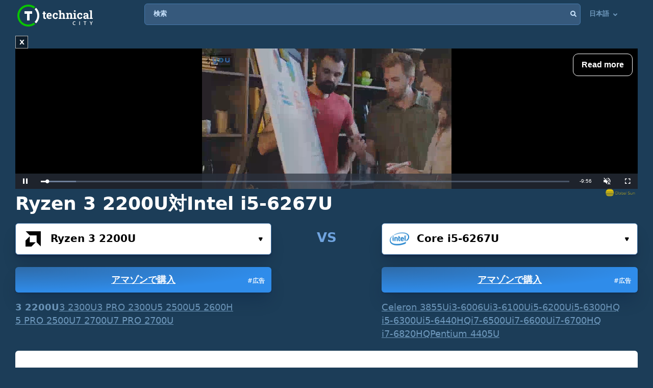

--- FILE ---
content_type: text/html; charset=UTF-8
request_url: https://technical.city/ja/cpu/Ryzen-3-2200U-vs-Core-i5-6267U
body_size: 30806
content:
<!DOCTYPE html><html lang="ja" style="height:100%">	<head>

<!-- Google tag (gtag.js) -->
<script async src="https://www.googletagmanager.com/gtag/js?id=G-2DL47Z2074"></script>
<script>
  window.dataLayer = window.dataLayer || [];
  function gtag(){dataLayer.push(arguments);}
  gtag('js', new Date());

  gtag('config', 'UA-53657652-63');
</script>

<script>
'use strict';
var lazyScripts;
var s;
var j;
var flag;
document.addEventListener("DOMContentLoaded", function() {
    lazyScripts = document.getElementsByTagName("script");
    j = 0;
flag = 1;
    window.addEventListener("scroll", function() {
        init();
    });
    window.addEventListener("mousemove", function() {
        init();
    });
    window.addEventListener("touchstart", function() {
        init();
    });
    setTimeout(function() {
        init();
    }, 6000);
});
 
 
function init() {
    if (flag) {
        flag = 0;
        load_all_js();
    }
}
 
function lazyLoadScripts() {
    if (j == lazyScripts.length) {
        return;
    }
    //console.log('lazy new call...');
    if (lazyScripts[j].getAttribute("type") == "lazyload2") {
        lazyScripts[j].setAttribute("type", "lazyloaded");
        if (typeof lazyScripts[j].dataset.src !== "undefined") {
            s = document.createElement("script");
            s.src = lazyScripts[j].dataset.src;
            document.body.appendChild(s);
            //console.log('lazy src: '+(lazyScripts[j].dataset.src))
            s.onload = function() {
                j++;
                lazyLoadScripts();
            };
        } else {
            s = document.createElement("script");
            s.innerHTML = lazyScripts[j].innerHTML;
            document.body.appendChild(s);
            //console.log('lazy code: '+(lazyScripts[j].outerHTML))
            j++;
            lazyLoadScripts();
        }
    } else {
        j++;
        lazyLoadScripts();
    }
}
 
 
function load_all_js() {
    setTimeout(function() {
        var defaultsLoaded = new Event("inline_event_load");
        window.dispatchEvent(defaultsLoaded);
    }, 1 * 100);
 
    j = 0;
 
    lazyScripts = document.getElementsByTagName("script");
    lazyLoadScripts();    
}
</script>
	




<link rel="preconnect" href="https://technicalcity.b-cdn.net" crossorigin>
<link rel="preconnect" href="https://counter.yadro.ru">
<link rel="preconnect" href="https://connect.facebook.net">
<link rel="preconnect" href="https://www.facebook.com">

		<meta charset="utf-8">
		<meta http-equiv="X-UA-Compatible" content="IE=Edge">
		<meta name="viewport" content="width=device-width, user-scalable=no" />
		
				
<title>Ryzen 3 2200U対Core i5-6267U [19ベンチマークに]</title>

<meta name="description" content="AMD Ryzen 3 2200UとIntel Core i5-6267Uを詳細に比較する：ゲーム、仕様及びベンチマーク。" />

		<link rel="apple-touch-icon" sizes="152x152" href="//technicalcity.b-cdn.net/favicon/apple-touch-icon.png">
		<link rel="icon" type="image/png" sizes="192x192" href="//technicalcity.b-cdn.net/favicon/android-chrome-192x192.png">
		<link rel="icon" type="image/png" sizes="256x256" href="//technicalcity.b-cdn.net/favicon/android-chrome-256x256.png">
		<link rel="icon" type="image/png" sizes="32x32" href="//technicalcity.b-cdn.net/favicon/favicon-32x32.png">
		<link rel="icon" type="image/png" sizes="16x16" href="//technicalcity.b-cdn.net/favicon/favicon-16x16.png">
		<link rel="manifest" href="//technicalcity.b-cdn.net/favicon/site.webmanifest">
		<link rel="mask-icon" href="//technicalcity.b-cdn.net/favicon/safari-pinned-tab.svg" color="#5bbad5">
		<meta name="msapplication-TileColor" content="#da532c">
		<meta name="msapplication-TileImage" content="//technicalcity.b-cdn.net/favicon/mstile-150x150.png">
		<meta name="theme-color" content="#ffffff">
				<link rel="stylesheet" href="//technicalcity.b-cdn.net/css/css_parts/part_all_site.css?466?466" type="text/css" as="style" />
				<link rel="stylesheet" href="//technicalcity.b-cdn.net/css/css_parts/part_compare_block.css?466?466" type="text/css" as="style" />
				<link rel="stylesheet" href="//technicalcity.b-cdn.net/css/css_parts/part_autocomplete_select.css?466?466" type="text/css" as="style" />
				<link rel="stylesheet" href="//technicalcity.b-cdn.net/css/css_parts/part_chart.css?466?466" type="text/css" as="style" />
				<link rel="stylesheet" href="//technicalcity.b-cdn.net/css/css_parts/part_compare_link_block.css?466?466" type="text/css" as="style" />
				<link rel="stylesheet" href="//technicalcity.b-cdn.net/css/css_parts/part_item_page.css?466?466" type="text/css" as="style" />
				<link rel="stylesheet" href="//technicalcity.b-cdn.net/css/css_parts/part_items_root_pages.css?466?466" type="text/css" as="style" />
				<link rel="stylesheet" href="//technicalcity.b-cdn.net/css/css_parts/part_tabset.css?466?466" type="text/css" as="style" />
				<link rel="stylesheet" href="//technicalcity.b-cdn.net/css/css_parts/part_game_page.css?466?466" type="text/css" as="style" />
				<link rel="stylesheet" href="//technicalcity.b-cdn.net/css/css_parts/part_diagramm_vidget.css?466?466" type="text/css" as="style" />
				<link rel="stylesheet" href="//technicalcity.b-cdn.net/css/css_parts/part_rating.css?466?466" type="text/css" as="style" />
				<link rel="stylesheet" href="//technicalcity.b-cdn.net/css/css_parts/part_more_select_style.css?466?466" type="text/css" as="style" />
				
				
						
				
		<script type="text/javascript" src="//technicalcity.b-cdn.net/js/jquery-3.6.0.min.js"></script>
				
		<script type="text/javascript" src="//technicalcity.b-cdn.net/js/jquery.suggest.js"></script>
				
		<script type="text/javascript" src="//technicalcity.b-cdn.net/js/jquery.fs.selecter.min.js"></script>
				
		<script type="text/javascript" src="//technicalcity.b-cdn.net/js/jquery-ui.js?1"></script>
				
		<script type="text/javascript" src="//technicalcity.b-cdn.net/js/chart_js_4_4_1/chart.js"></script>
				
		<script type="text/javascript" src="//technicalcity.b-cdn.net/js/chart_js_4_4_1/chartjs-plugin-annotation.min.js"></script>
				
		<script type="text/javascript" src="//technicalcity.b-cdn.net/js/for_chart.js?2"></script>
				
		<script type="text/javascript" src="//technicalcity.b-cdn.net/js/jquery.main.js?56"></script>
				
		
<link rel="canonical" href="https://technical.city/ja/cpu/Ryzen-3-2200U-vs-Core-i5-6267U" />

<script>
function fill_select(select_tag, options, selected){
	var i;
	var value, text;
	
//	console.log('typeof '+typeof(selected))
	var selectedIndex=0;
	
	for(i=0;i<options.length;i++){
		var option = document.createElement("option");
		if(Array.isArray(options[i])){
			value = options[i][0];
			text = options[i][1];
		}else{
			value = options[i];
			text = options[i];
		}
		option.text = text;
		option.value = value;
		if(typeof(selected)!='undefined' && selected == value){
			//console.log('selected '+value)
			option.selected = "selected";
			option.setAttribute('selected', 'selected')
			selectedIndex = i+1;
		}
		select_tag.add(option);
	}
	//select_tag.selectedIndex=selectedIndex;
	//select_tag.value=selected;
}
</script>

	<link rel="alternate" href="https://technical.city/en/cpu/Ryzen-3-2200U-vs-Core-i5-6267U" hreflang="en" />
	<link rel="alternate" href="https://technical.city/es/cpu/Ryzen-3-2200U-vs-Core-i5-6267U" hreflang="es" />
	<link rel="alternate" href="https://technical.city/pt/cpu/Ryzen-3-2200U-vs-Core-i5-6267U" hreflang="pt" />
	<link rel="alternate" href="https://technical.city/de/cpu/Ryzen-3-2200U-vs-Core-i5-6267U" hreflang="de" />
	<link rel="alternate" href="https://technical.city/it/cpu/Ryzen-3-2200U-vs-Core-i5-6267U" hreflang="it" />
	<link rel="alternate" href="https://technical.city/ja/cpu/Ryzen-3-2200U-vs-Core-i5-6267U" hreflang="ja" />
	<link rel="alternate" href="https://technical.city/tr/cpu/Ryzen-3-2200U-vs-Core-i5-6267U" hreflang="tr" />
	<link rel="alternate" href="https://technical.city/ar/cpu/Ryzen-3-2200U-vs-Core-i5-6267U" hreflang="ar" />
	<link rel="alternate" href="https://technical.city/en/cpu/Ryzen-3-2200U-vs-Core-i5-6267U" hreflang="x-default" />

<style>
@media /*(hover: hover) and*/ (min-width: 600px) and (min-height: 600px) {
    .mobile-only{
		display: none;
	}
}

@media /*(hover: none) or*/ (max-width: 599px) or (max-height: 599px) {
    .not-mobile-only{
		display: none;
	}
}

@supports (-webkit-touch-callout: none) {
	.not-mobile-only{
		display: none;
	}
}

</style>

<style>
@media (min-width: 450px) {
	.banner_very_top_bottom_more_space {
		display: none;
	}
}
@media (max-width: 295px) {
	.banner_very_top_bottom_more_space {
		display: none;
	}
}
/*
.banner_very_top_bottom_more_space {
	padding-bottom: calc( 140px - 28% );
}
*/
</style>

<script>
function is_mobile_device(){
	if((window.matchMedia("(max-device-width: 599px)").matches || window.matchMedia("(max-device-height: 599px)").matches) || !window.matchMedia('(hover: hover)').matches){ // mobile
		return true;
	}
	return false;
}
</script>

<script type="lazyload2" data-src="https://cdn.fuseplatform.net/publift/tags/2/2097/fuse.js"></script>


<script async src="https://securepubads.g.doubleclick.net/tag/js/gpt.js" crossorigin="anonymous"></script>
<script>
  window.googletag = window.googletag || {cmd: []};
  googletag.cmd.push(function() {
    googletag.defineSlot('/22935954123/GSM_300x250_technical.city', [[240, 133], [320, 100], [1, 1], [120, 240], 'fluid', [300, 250], [250, 250], [250, 360], [300, 100], [300, 300], [125, 125], [336, 280], [180, 150], [200, 200]], 'div-gpt-ad-1766811234143-0').addService(googletag.pubads());
    googletag.pubads().enableSingleRequest();
    googletag.enableServices();
  });
</script>
<script async src="https://securepubads.g.doubleclick.net/tag/js/gpt.js" crossorigin="anonymous"></script>
<script>
  window.googletag = window.googletag || {cmd: []};
  googletag.cmd.push(function() {
    googletag.defineSlot('/22935954123/GSM_300x250_technical.city_2', [[125, 125], [1, 1], [300, 300], [320, 100], 'fluid', [180, 150], [240, 133], [200, 200], [250, 250], [300, 250], [336, 280]], 'div-gpt-ad-1766811095177-0').addService(googletag.pubads());
    googletag.pubads().enableSingleRequest();
    googletag.enableServices();
  });
</script>
<script async src="https://securepubads.g.doubleclick.net/tag/js/gpt.js" crossorigin="anonymous"></script>
<script>
  window.googletag = window.googletag || {cmd: []};
  googletag.cmd.push(function() {
    googletag.defineSlot('/22935954123/GSM_300x250_technical.city_3', [[336, 280], [250, 250], [250, 360], [300, 100], [300, 250], [1, 1], [125, 125], 'fluid', [200, 200], [240, 133], [300, 300], [120, 240], [320, 100]], 'div-gpt-ad-1766811160964-0').addService(googletag.pubads());
    googletag.pubads().enableSingleRequest();
    googletag.enableServices();
  });
</script> 
     
     
<script async src="https://jscdn.greeter.me/technical.cityvtgbhead.js" defer></script>
     
     

<style>
    .youtube-player {
        position: relative;
        padding-bottom: 56.23%;
        /* Use 75% for 4:3 videos */
        height: 0;
        overflow: hidden;
        max-width: 100%;
        background: #000;
        margin: 5px;
    }
    
    .youtube-player iframe {
        position: absolute;
        top: 0;
        left: 0;
        width: 100%;
        height: 100%;
        z-index: 100;
        background: transparent;
    }
    
    .youtube-player img {
        bottom: 0;
        display: block;
        left: 0;
        margin: auto;
        max-width: 100%;
        width: 100%;
        position: absolute;
        right: 0;
        top: 0;
        border: none;
        height: auto;
        cursor: pointer;
        -webkit-transition: .4s all;
        -moz-transition: .4s all;
        transition: .4s all;
    }
    
    .youtube-player img:hover {
        -webkit-filter: brightness(75%);
    }
    
    .youtube-player .play {
        height: 72px;
        width: 72px;
        left: 50%;
        top: 50%;
        margin-left: -36px;
        margin-top: -36px;
        position: absolute;
        background: url("//technicalcity.b-cdn.net/images/youtube-play.png") no-repeat;
        cursor: pointer;
    }

	.rating-block.large .item .heading .avarage {
		color: #a42bc6 !important;
	}
		.performance_difference_in_percents .percent_box.red .percent, .performance_difference_in_percents .percent_box.green .percent {
		color: #331832;
	}
	</style>
<style>
select{

	font-weight: 600;
	color: #0076FF;
	font-size: 16px;
	line-height: 62px;
	height: 62px;
	padding: 0 16px;
	padding-left: 13px;
	cursor: pointer;
	display: block;
	-webkit-transition: color 0.3s linear;
	-moz-transition: color 0.3s linear;
	-ms-transition: color 0.3s linear;
	-o-transition: color 0.3s linear;
	transition: color 0.3s linear;

	position: relative;
	width: 100%;
	height: 62px;
	background: #FFFFFF;
	background-position-x: 0%;
	background-position-y: 0%;
	background-repeat: repeat;
	background-image: none;
	background-size: auto;
	border: 1px solid #4679AB;
	-webkit-box-shadow: 0px 3px 5px -2px rgba(7, 8, 49, 0.510326), 0px 20px 30px -6px rgba(2, 11, 28, 0.202825);
	box-shadow: 0px 3px 5px -2px rgba(7, 8, 49, 0.510326), 0px 20px 30px -6px rgba(2, 11, 28, 0.202825);
	border-radius: 6px;

	-moz-appearance: none;
	-webkit-appearance: none;
	appearance: none;
	background-image: url(//technicalcity.b-cdn.net/images/select-arrows.png);
	background-size: 26px;
	background-position: right 0px;
	background-repeat: no-repeat;
}
select:focus{
	color: #0076FF;
	background-position: right -61px;
}

</style>

<style>
			@media (min-width: 600px) {
			#footer .holder {
				padding-bottom: 124px;
			}
		}
			body {
		font-size: 18px;
		line-height: 26px;
	}
	.block {
		font-size: 18px;
		line-height: 26px;
	}
	.items .item .title {
		font-size: 15px !important;
	}
	@media (max-width: 639px) {
		.items .item .title {
			font-size: 15px !important;
		}
	}
	.items .item .info {
		font-size: 14px !important;
	}
	@media (max-width: 639px) {
		.items .item .info {
			font-size: 15px !important;
		}
	}
	.block .search-results {
		font-size: 15px;
	}
	.search-results td {
		line-height: 17px;
	}
	.comparing .item .more_text {
		font-size: 12px !important;
	}
</style>




<script>
forms_choose_items_button_texts = [];
forms_choose_items_button_texts['video'] = [];
forms_choose_items_button_texts['cpu'] = [];
forms_choose_items_button_texts['devices'] = [];
forms_choose_items_button_texts['video'][0] = 'GPUが選択されていない';
forms_choose_items_button_texts['video'][1] = '詳細';
//forms_choose_items_button_texts['video'][1] = 'Подробнее о #item_title#';
forms_choose_items_button_texts['video'][2] = '比較';
forms_choose_items_button_texts['cpu'][0] = 'CPUが選択されていない';
forms_choose_items_button_texts['cpu'][1] = '詳細';
//forms_choose_items_button_texts['cpu'][1] = 'Подробнее о #item_title#';
forms_choose_items_button_texts['cpu'][2] = '比較';

forms_choose_items_button_texts['devices'][0] = '';
forms_choose_items_button_texts['devices'][1] = '詳細';
//forms_choose_items_button_texts['devices'][1] = 'Подробнее о #item_title#';
forms_choose_items_button_texts['devices'][2] = '比較';

var left_bar_links=[];
		left_bar_links.push("general-info");
				left_bar_links.push("value-for-money");
				left_bar_links.push("characteristics");
				left_bar_links.push("compatibility");
				left_bar_links.push("technologies");
				left_bar_links.push("memory-specs");
				left_bar_links.push("built-in-video");
				left_bar_links.push("benchmarks");
				left_bar_links.push("gaming");
				left_bar_links.push("advantages-disadvantages");
				left_bar_links.push("item-vote");
				left_bar_links.push("similar-items");
				left_bar_links.push("rating");
				left_bar_links.push("comments");
		
function recalculate_places_from_left_bar() {
	//console.log('left_bar_links.length: ' + left_bar_links.length);
	//console.log('left_bar_links: ' + left_bar_links.join(' / '));
	for(i=0;i<left_bar_links.length;++i){
		if($("a[name="+left_bar_links[i]+"]").length){
			places_from_left_bar[left_bar_links[i]]=$("a[name="+left_bar_links[i]+"]").offset().top;
		}
	}
}
</script>

	</head>
	
	<body style="overflow-y: scroll">
	
	<div style="position: absolute; left: 0; top: 0; z-index: -1; max-height: 100%; max-width: 100%; overflow: hidden"><img src="//technicalcity.b-cdn.net/images/big_transparent_for_largest_contentful_paint.png" rel="preload" class="no-lazy" /></div>
	
<!-- Google Tag Manager (noscript) -->
<noscript><iframe src="https://www.googletagmanager.com/ns.html?id=GTM-WLXPQD2"
height="0" width="0" style="display:none;visibility:hidden"></iframe></noscript>
<!-- End Google Tag Manager (noscript) -->
		<div id="wrapper">
			<main id="main">
				
				<div class="shadow_over_site_under_opened_menu popup"></div>
				
				<header id="header" itemscope itemtype="http://schema.org/WPHeader">
				
				<div id="shadow_over_site" class="shadow_over_site"></div>
				


					<div class="container top-container">
						<strong class="logo"><a href="/ja">Technical City</a></strong>


						<div style="display: flex; align-items: flex-start">
						
						<span class="icon-open-menu"></span>
						<span class="icon-open-search"></span>
						
						<div class="logo_space_before_nav"></div>
						
						<nav id="navigation">
														<div class="popup" id="show_admin_data_background" style="display: none; z-index: 1000"></div>
														<form style="position:absolute;visibility:hidden;left:-1000px;" id="remove_ads_form" action="/ja/remove-ads" method="post">
							<input type="hidden" name="return_to" value="/ja/cpu/Ryzen-3-2200U-vs-Core-i5-6267U">							
							</form>
							
							<form style="position:absolute;visibility:hidden;left:-1000px;" id="logout_form" action="/ja/patreon-logout" method="post">
							<input type="hidden" name="return_to" value="/ja/cpu/Ryzen-3-2200U-vs-Core-i5-6267U">							
							</form>
														
							<ul style="position: relative; z-index: 1001">
							


																<style>
								@media (min-width: 1024px) {
									.hamburger-only{
										display: none;
									}
								}

								</style>
								
																
								<li class="hamburger-only" id="copy_here_mobile_menu_from_desktop_menu" onmouseover="document.getElementById('show_admin_data_background').style.display='block'" onmouseout="document.getElementById('show_admin_data_background').style.display='none'">
																	</li>
							</ul>
						</nav>
						
						<div style="flex-grow: 1">
							<form action="/ja/search" method="get" id="search">
								<input type="hidden" name="mode" value="short_ajax">
								<fieldset style="position: relative">
									<label><div>検索</div></label>
									<input type="text" name="q" value="" placeholder="検索">
									<button type="submit"><i class="icon-search"></i></button>
									<button type="reset"><i class="icon-close"></i></button>
								</fieldset>
							</form>
							<div class="search-panel">
								<div class="search-content">
																</div>
								<footer class="search-footer">
																</footer>
							</div>
						</div>
						<nav id="languages">
							<ul>
							
																								<li id="copy_to_mobile_menu_from_here" onmouseover="document.getElementById('show_admin_data_background').style.display='block'" onmouseout="document.getElementById('show_admin_data_background').style.display='none'">
									日本語 <i class="icon-arrow_down"></i>
									<ul>
																						<li><a onmousedown="return menu_down(event, this);" data-href="/en/cpu/Ryzen-3-2200U-vs-Core-i5-6267U">English</a></li>
																								<li><a onmousedown="return menu_down(event, this);" data-href="/ru/cpu/Ryzen-3-2200U-protiv-Core-i5-6267U">Русский</a></li>
																								<li><a onmousedown="return menu_down(event, this);" data-href="/es/cpu/Ryzen-3-2200U-vs-Core-i5-6267U">Español</a></li>
																								<li><a onmousedown="return menu_down(event, this);" data-href="/pt/cpu/Ryzen-3-2200U-vs-Core-i5-6267U">Português</a></li>
																								<li><a onmousedown="return menu_down(event, this);" data-href="/de/cpu/Ryzen-3-2200U-vs-Core-i5-6267U">Deutsch</a></li>
																								<li><a onmousedown="return menu_down(event, this);" data-href="/fr/cpu/Ryzen-3-2200U-vs-Core-i5-6267U">Français</a></li>
																								<li><a onmousedown="return menu_down(event, this);" data-href="/it/cpu/Ryzen-3-2200U-vs-Core-i5-6267U">Italiano</a></li>
																								<li><a onmousedown="return menu_down(event, this);" data-href="/pl/cpu/Ryzen-3-2200U-vs-Core-i5-6267U">Polski</a></li>
																								<li><a onmousedown="return menu_down(event, this);" data-href="/zh/cpu/Ryzen-3-2200U-vs-Core-i5-6267U">中文</a></li>
																								<li><a onmousedown="return menu_down(event, this);" data-href="/ko/cpu/Ryzen-3-2200U-vs-Core-i5-6267U">한국어</a></li>
																								<li><a onmousedown="return menu_down(event, this);" data-href="/hi/cpu/Ryzen-3-2200U-vs-Core-i5-6267U">हिंदी</a></li>
																								<li><a onmousedown="return menu_down(event, this);" data-href="/tr/cpu/Ryzen-3-2200U-vs-Core-i5-6267U">Türkçe</a></li>
																								<li><a onmousedown="return menu_down(event, this);" data-href="/id/cpu/Ryzen-3-2200U-vs-Core-i5-6267U">Bahasa Indonesia</a></li>
																								<li><a onmousedown="return menu_down(event, this);" data-href="/ar/cpu/Ryzen-3-2200U-vs-Core-i5-6267U">اللغة العربية</a></li>
																								<li><a onmousedown="return menu_down(event, this);" data-href="/th/cpu/Ryzen-3-2200U-vs-Core-i5-6267U">ภาษาไทย</a></li>
																								<li><a onmousedown="return menu_down(event, this);" data-href="/vi/cpu/Ryzen-3-2200U-vs-Core-i5-6267U">tiếng Việt</a></li>
																					</ul>
								</li>
								
								<script>
								function menu_down(event, link){
									link.href = link.dataset['href'];
									return false;
								}
								</script>
															</ul>
						</nav>
						
						</div>
						
												
					
				</header>
				

				
								
<script>function prepare_videos(){}</script>								<div class="container">
														</div>
				
				<div id="content" >
					<div class="container">
					
<div style="margin-bottom:20px">


<style>
.banner_globalsun_child_margin_top_compensation{
	/*margin-bottom:16px;
	padding-top: 1px;*/
}
.banner_globalsun_child_margin_bottom_compensation{
	/*margin-top:16px;
	padding-bottom: 1px;*/
	margin-top: -15px;
}
@media (max-width: 600px) {
	.banner_space_globalsun{

		height:0;
		padding-bottom: calc(56.25% + 20px);

		Xmin-height:264px;
	}
}
@media (min-width: 601px) {
	.banner_space_globalsun{
		min-height:264px;
	}
}

</style>

<div class="banner_globalsun_child_margin_top_compensation">
</div>

<div class="banner_space_globalsun">

<div id="globalsun" style="Xheight:264px"></div>

<script>

if((window.matchMedia("(max-device-width: 600px)").matches || window.matchMedia("(max-device-height: 600px)").matches) || !window.matchMedia('(hover: hover)').matches){ // mobile

(function () { var ukJS = document.createElement("script"); ukJS.src = "//player.globalsun.io/v/2.0/content-player.js"; ukJS.type = "text/javascript"; ukJS.addEventListener("load", function () { var player = new uk_videoPlayer({ width: 420, height: 350, adserver_id: "4a00b1ac96bc7941112e43", category: "07c2441a62df008fb7c2bf", item: "4e66381bd1da21a7592923", }); player.init(); }); document.getElementsByTagName("head")[0].append(ukJS); })();

}else{ //  desktop

(function () { var ukJS = document.createElement("script"); ukJS.src = "//player.globalsun.io/v/2.0/content-player.js"; ukJS.type = "text/javascript"; ukJS.addEventListener("load", function () { var player = new uk_videoPlayer({ width: 420, height: 350, adserver_id: "4a00b1ac96bc7941112e43", category: "07c2441a62df008fb7c2bf", item: "94f91af4bc8d6e0dd2344d", }); player.init(); }); document.getElementsByTagName("head")[0].append(ukJS); })();

}



</script>
</div>

<div class="banner_globalsun_child_margin_bottom_compensation">
</div>


</div>

<div class="banner_very_top_bottom_more_space"></div>

<!-- CONTENT -->
							<span style="display:block">
		
<style>
.yandex_market .google-auto-placed , .yandex_market_2 .google-auto-placed{
	display:none !important;
}
</style>
	<div class="head-title"><h1>Ryzen 3 2200U対Intel i5-6267U</h1></div>

			<link rel="stylesheet" href="//technicalcity.b-cdn.net/selectize_v2.css">
		
	
	
							<!--<div class="compare-block inline-compare">-->
						
							<style>
.block_item_title_and_its_button {
	display: flex;
	justify-content: space-between;
	align-items: flex-end;
}
.one_items_button {
	display: flex;
	align-items: flex-start;
	margin-bottom: 0;
	padding-bottom: 0;
	background-color: transparent;
	border: none;
	line-height: 20px;
}
.one_items_button span {
	color: #ffffff;
	font-size: 15px;
	text-decoration: underline;
}
.one_items_button_2 {
	display: flex;
	justify-content: center;
	align-items: center;
	width: 50px;
	height: 62px;
	border: none;
	border-radius: 6px;
	background: linear-gradient(135deg, #09C400 0%, #08A400 100%);
	box-shadow: 0px 2px 4px -2px rgba(7, 8, 49, 0.395842), 0px 20px 30px -6px rgba(2, 11, 28, 0.202825);
}
.one_items_button_2:hover {
	background: linear-gradient(135deg, #08A400 0%, #09C400 100%);
    box-shadow: 0px 2px 4px -2px rgba(7, 8, 49, 0.395842), 0px 20px 30px -6px rgba(2, 11, 28, 0.202825);
}
.one_items_button_2:active {
	background: linear-gradient(135deg, #08A400 0%, #09C400 100%);
    box-shadow: 0px 10px 20px -6px rgba(2, 28, 8, 0.157698);
}
.compare-block .form-row {
	align-items: flex-end;
}
.form-split{
	/*padding-bottom: 22px;*/
	text-transform: uppercase;
}
.single .only-pair{
	display:none;
}
.inline-compare .only-single{
	display:none;
}





/*
.btn-buy-v2 {
  background: radial-gradient(100% 100% at 0% 0%, #50779F 0%, #3D5E7F 100%);
  -webkit-box-shadow: 0px 20px 30px -6px rgba(5, 23, 60, 0.25);
  box-shadow: 0px 20px 30px -6px rgba(5, 23, 60, 0.25);
  border-radius: 6px;
  min-width: 78px;
  padding: 0 16px;
}
.btn-buy-v2 {
  margin: 16px 0 0;
    margin-left: 0px;
}
.compare-block.single .form-col .form-group .btn-buy-v2 {
  z-index: 100;
  height: 60px;
  line-height: 60px;
}
.compare-block .form-row .form-group .btn-buy-v2 .btn-buy-more-2 {
  position: absolute;
  z-index: 10;
  top: 1px;
  right: 9px;
  bottom: 1px;
  display: flex;
  align-items: center;
}
.compare-block .form-row .form-group .btn-buy-v2 .btn-buy-more-inner {
  text-align: center;
  padding-top: 4px;
  line-height: 16px;
  color: rgba(255, 255, 255, 0.9);
  font-size: 12px;
  text-decoration: none;
}
*/
</style>
		<div class="compare-block no-button inline-compare" style="margin-bottom: 20px">			<form action="/ja/cpu" onsubmit="
				//console.log('try...');
				setTimeout(
					function(){
						if(
							(this.elements.item1.value=='' && this.elements.item2.value=='') ||
							this.elements.item1.value==this.elements.item2.value
						){
							// no submit
							console.log('no submit');
						}else{
							this.submit();
						}
					}.bind(this) , 50);
				return false;
				"
				 id="compare_form">
				<fieldset>
											<div class="form-row" style="align-items: flex-start">
							<div class="form-col">
																<div class="form-group">
								<div class="autocomplete-select selected" id="buy_button_single_move_after_here" data-src="cpu" data-load="1" data-type="cpu" data-limit="15" data-selected="2245">
									<span class="icon"><img data-img="//technicalcity.b-cdn.net/images/cpu.png" src="//technicalcity.b-cdn.net/en/cpu_logotypes/2/image?thumbnail=yes&amp;maxwidth=38&amp;maxheight=38" alt=""></span>
									<input type="text" class="select-input"  autocomplete="off" value="Ryzen 3 2200U">
									<input type="hidden" name="item1" id="item1_1_cpu" value="2245" autocomplete="off" data-submit-form="1">
									<button class="open">選んで...<i class="icon-small_arrow_down"></i></button>
								</div>
								<a href="https://www.amazon.co.jp/s?k=AMD%20Ryzen%203%202200U&tag=technicalcity-22" class="btn btn-buy waves-effect waves-light" target="_blank" rel="noopener" onclick="event.stopPropagation();" style="display: block; position: relative; top: auto; right: auto; transform: none; margin-left: 0"><div class="btn-buy-more-2"><div class="btn-buy-more-inner">#広告&nbsp;</div></div>アマゾンで購入</a>																</div>
								
<style>
.similar-block{
	display: flex;
	flex-wrap: wrap;
	gap: 2px 16px;
}
.similar-block .link{
	
}
.similar-block .link.disabled{
	text-decoration:none;
	font-weight:bold;
}
</style>

<div class="similar-block">
<a class="link disabled" title="Ryzen 3 2200U対Intel i5-6267U">3 2200U</a>
<a class="link" data-href="/ja/cpu/Core-i5-6267U-vs-Ryzen-3-2300U" title="Ryzen 3 2300U対Intel i5-6267U">3 2300U</a>
<a class="link" data-href="/ja/cpu/Core-i5-6267U-vs-Ryzen-3-PRO-2300U" title="Ryzen 3 PRO 2300U対Intel i5-6267U">3 PRO 2300U</a>
<a class="link" data-href="/ja/cpu/Ryzen-5-2500U-vs-Core-i5-6267U" title="Ryzen 5 2500U対Intel i5-6267U">5 2500U</a>
<a class="link" data-href="/ja/cpu/Core-i5-6267U-vs-Ryzen-5-2600H" title="Ryzen 5 2600H対Intel i5-6267U">5 2600H</a>
<a class="link" data-href="/ja/cpu/Core-i5-6267U-vs-Ryzen-5-PRO-2500U" title="Ryzen 5 PRO 2500U対Intel i5-6267U">5 PRO 2500U</a>
<a class="link" data-href="/ja/cpu/Ryzen-7-2700U-vs-Core-i5-6267U" title="Ryzen 7 2700U対Intel i5-6267U">7 2700U</a>
<a class="link" data-href="/ja/cpu/Core-i5-6267U-vs-Ryzen-7-PRO-2700U" title="Ryzen 7 PRO 2700U対Intel i5-6267U">7 PRO 2700U</a></div>							</div>
							
														
							  <div class="form-split only-pair">
																<span>VS</span>
							  </div>
							
							<div class="form-col only-pair">
																<div class="form-group">
								<div class="autocomplete-select selected" data-src="cpu" data-load="1" data-type="cpu" data-limit="15" data-selected="111">
									<span class="icon"><img data-img="//technicalcity.b-cdn.net/images/cpu.png" src="//technicalcity.b-cdn.net/en/cpu_logotypes/1/image?thumbnail=yes&amp;maxwidth=38&amp;maxheight=38" alt=""></span>
									<input type="text" class="select-input"  autocomplete="off" value="Core i5-6267U">
									<input type="hidden" name="item2" id="item2_1_cpu" value="111" autocomplete="off" data-submit-form="1">
									<button class="open">選んで...<i class="icon-small_arrow_down"></i></button>
								</div>
								<a href="https://www.amazon.co.jp/s?k=Intel%20Core%20i5-6267U&tag=technicalcity-22" class="btn btn-buy waves-effect waves-light" target="_blank" rel="noopener" onclick="event.stopPropagation();" style="display: block; position: relative; top: auto; right: auto; transform: none; margin-left: 0"><div class="btn-buy-more-2"><div class="btn-buy-more-inner">#広告&nbsp;</div></div>アマゾンで購入</a>																</div>
								<div class="similar-block">
<a class="link" href="/ja/cpu/Ryzen-3-2200U-vs-Celeron-3855U" title="Celeron 3855U対AMD Ryzen 3 2200U">Celeron 3855U</a>
<a class="link" data-href="/ja/cpu/Ryzen-3-2200U-vs-Core-i3-6006U" title="i3-6006U対AMD Ryzen 3 2200U">i3-6006U</a>
<a class="link" data-href="/ja/cpu/Ryzen-3-2200U-vs-Core-i3-6100U" title="i3-6100U対AMD Ryzen 3 2200U">i3-6100U</a>
<a class="link" data-href="/ja/cpu/Ryzen-3-2200U-vs-Core-i5-6200U" title="i5-6200U対AMD Ryzen 3 2200U">i5-6200U</a>
<a class="link" href="/ja/cpu/Core-i5-6300HQ-vs-Ryzen-3-2200U" title="i5-6300HQ対AMD Ryzen 3 2200U">i5-6300HQ</a>
<a class="link" href="/ja/cpu/Ryzen-3-2200U-vs-Core-i5-6300U" title="i5-6300U対AMD Ryzen 3 2200U">i5-6300U</a>
<a class="link" href="/ja/cpu/Core-i5-6440HQ-vs-Ryzen-3-2200U" title="i5-6440HQ対AMD Ryzen 3 2200U">i5-6440HQ</a>
<a class="link" href="/ja/cpu/Ryzen-3-2200U-vs-Core-i7-6500U" title="i7-6500U対AMD Ryzen 3 2200U">i7-6500U</a>
<a class="link" href="/ja/cpu/Ryzen-3-2200U-vs-Core-i7-6600U" title="i7-6600U対AMD Ryzen 3 2200U">i7-6600U</a>
<a class="link" href="/ja/cpu/Core-i7-6700HQ-vs-Ryzen-3-2200U" title="i7-6700HQ対AMD Ryzen 3 2200U">i7-6700HQ</a>
<a class="link" href="/ja/cpu/Core-i7-6820HQ-vs-Ryzen-3-2200U" title="i7-6820HQ対AMD Ryzen 3 2200U">i7-6820HQ</a>
<a class="link" href="/ja/cpu/Ryzen-3-2200U-vs-Pentium-4405U" title="Pentium 4405U対AMD Ryzen 3 2200U">Pentium 4405U</a></div>							</div>
													</div>
										</fieldset>
			</form>
		</div>							
												
						
						<!--</div>-->

												
													<div class="block" style="margin-bottom: 14px">
					<h3>累積業績評価</h3>
							<div class="vert_space_before_diagramm_on_narrow_screen_2"></div>
				<div class="diagramm" style="margin-bottom: 0; padding-top: 59px; padding-bottom: 0">
			<div class="site_block_partial_padding">
				<div style="Xdisplay: table; width: 100%">

				<div style="Xdisplay: table-cell; vertical-align: top; width: 100%">
				
				<div class="histogram" style="width: auto; position: relative; padding-top: 0; padding-bottom: 0px">
					
					<div style="position:absolute;height:62px;width:100%;border-radius: 6px;
					-webkit-box-shadow:inset 1px 1px 0 0px rgba(255,255,255,0.3), inset -1px -1px 0 0px rgba(0,0,0,0.3);
					box-shadow:inset 1px 1px 0 0px (255,255,255,0.3), inset -1px -1px 0 0px rgba(0,0,0,0.3);
					"></div>
					<span style="position: absolute; z-index: 1; display: flex; flex-direction: column; justify-content: center; min-height: 62px; margin-top: 0; left: 11px;" class="histogram_variable_position_text_1"><div style="font-size: 15px; font-weight: bold; -webkit-opacity: 1; ">Ryzen 3 2200U</div><div class="histogram_string_over_title">2018</div><div class="histogram_string_under_title">2 コア / 4 スレッド,15 Watt</div></span>
					
					<span style="position: absolute; z-index: 1; display: flex; flex-direction: column; justify-content: center; min-height: 62px; margin-top: 0; right: 11px;" class="histogram_variable_position_text_1"><div style="font-size: 15px; font-weight: bold; color: #a42bc6; -webkit-opacity: 1; ">2.04					<span class="performance_difference_in_percents">	<!-- show_perc_bar: me: 2.04, other: 1.92, invert: -->
												<div class="percent_box green">
													<span class="percent">+6.3%</span>
																									</div>
	</span></div></span>
					
					<span style="position: absolute; color: #ffffff; right: 8px; white-space: nowrap; font-size: 20px; font-weight: 700; text-shadow: 1px 1px 0 #000000;" class="histogram_variable_position_text_2"> </span>
					
					<div style="border-radius: 6px;
					background: linear-gradient(90deg, #09C400 0%, #0D9E6E 142.45%);
					
										">
					<div style="width:97.96%; max-width: calc( 100% - 3px );
					background: #E7E8E8;height:62px;margin-left:auto;
					border-top-right-radius: 6px; border-bottom-right-radius: 6px;
					"></div>					
					</div>
					
				</div>
				
				</div>
				</div>
			</div>
		</div>
		
		<div style="height: 8px"></div>
		
		<div class="diagramm diagramm_less_space_under_2" style="padding-top: 0; /* margin-bottom: 20px */">
			<div class="site_block_partial_padding">
				<div style="Xdisplay: table; width: 100%">

				<div style="Xdisplay: table-cell; vertical-align: top; width: 100%">
				
				<div class="histogram" style="width: auto; position: relative; padding-top: 0; padding-bottom: 0px">
					
					<div style="position:absolute;height:62px;width:100%;border-radius: 6px;
					-webkit-box-shadow:inset 1px 1px 0 0px rgba(255,255,255,0.3), inset -1px -1px 0 0px rgba(0,0,0,0.3);
					box-shadow:inset 1px 1px 0 0px (255,255,255,0.3), inset -1px -1px 0 0px rgba(0,0,0,0.3);
					"></div>
					<span style="position: absolute; z-index: 1; display: flex; flex-direction: column; justify-content: center; min-height: 62px; margin-top: 0; left: 11px;" class="histogram_variable_position_text_1"><div style="font-size: 15px; font-weight: bold; -webkit-opacity: 1; ">Core i5-6267U</div><div class="histogram_string_over_title">2015,$304</div><div class="histogram_string_under_title">2 コア / 4 スレッド,28 Watt</div></span>
										
					<span style="position: absolute; z-index: 1; display: flex; flex-direction: column; justify-content: center; min-height: 62px; margin-top: 0; right: 11px;" class="histogram_variable_position_text_1"><div style="font-size: 15px; font-weight: bold; color: #a42bc6; -webkit-opacity: 1; ">1.92					</div></span>
					
					<span style="position: absolute; color: #ffffff; right: 8px; white-space: nowrap; font-size: 20px; font-weight: 700; text-shadow: 1px 1px 0 #000000;" class="histogram_variable_position_text_2"> </span>
					
					<div style="border-radius: 6px;
					background: linear-gradient(90deg, #09C400 0%, #0D9E6E 142.45%);
					
										">
					<div style="width:98.08%; max-width: calc( 100% - 3px );
					background: #E7E8E8;height:62px;margin-left:auto;
					border-top-right-radius: 6px; border-bottom-right-radius: 6px;
					"></div>					
					</div>
					
					
												
							<div style="position: absolute; margin-top: -131px; margin-left: 7.96%; width: 1px; height: 131px;
							border-right-width: 0; border-right-style: solid; /*border-right-color: #ffffff;*/
							
							background: linear-gradient(to bottom, rgba(255, 255, 255, 0.5), rgba(255, 255, 255, 0)) 100%;
							-webkit-appearance: none;"></div>
							
							<div style="position: absolute; margin-left: 7.96%; max-width:13%; width:13%; overflow:visible">
							<div style="position: absolute; width: 100%; bottom: 166px; font-size: 14px; line-height: 16px;" class="svg_relative_item_title" title=""><div style="position: relative;"><a href="/ja/cpu/Core-i3-12100F">i3-12100F</a></div></div>
							</div>
														
							<div style="position: absolute; margin-top: -131px; margin-left: 21.42%; width: 1px; height: 131px;
							border-right-width: 0; border-right-style: solid; /*border-right-color: #ffffff;*/
							
							background: linear-gradient(to bottom, rgba(255, 255, 255, 0.5), rgba(255, 255, 255, 0)) 100%;
							-webkit-appearance: none;"></div>
							
							<div style="position: absolute; margin-left: 21.96%; max-width:13%; width:13%; overflow:visible">
							<div style="position: absolute; width: 100%; bottom: 166px; font-size: 14px; line-height: 16px;" class="svg_relative_item_title" title=""><div style="position: relative;"><a href="/ja/cpu/Core-i5-13600K">i5-13600K</a></div></div>
							</div>
														
							<div style="position: absolute; margin-top: -131px; margin-left: 34.40%; width: 1px; height: 131px;
							border-right-width: 0; border-right-style: solid; /*border-right-color: #ffffff;*/
							
							background: linear-gradient(to bottom, rgba(255, 255, 255, 0.5), rgba(255, 255, 255, 0)) 100%;
							-webkit-appearance: none;"></div>
							
							<div style="position: absolute; margin-left: 35.96%; max-width:13%; width:13%; overflow:visible">
							<div style="position: absolute; width: 100%; bottom: 166px; font-size: 14px; line-height: 16px;" class="svg_relative_item_title" title=""><div style="position: relative;"><a href="/ja/cpu/Core-i9-14900KS">i9-14900KS</a></div></div>
							</div>
							<svg style="width:100%;height:32px;position: absolute;margin-top: -164px" xmlns="http://www.w3.org/2000/svg">							<line x1="7.96%" y1="32" x2="7.96%" y2="0" stroke="#888888" />
														<line x1="21.42%" y1="32" x2="21.96%" y2="0" stroke="#888888" />
														<line x1="34.40%" y1="32" x2="35.96%" y2="0" stroke="#888888" />
							</svg>							
							<div style="position: absolute; margin-top: -131px; margin-left: 11.00%; width: 1px; height: 131px;border-right-width: 0; border-right-style: solid; /*border-right-color: #eeeeee;*/ /*border-image: linear-gradient(top, rgba(255, 255, 255, 1), rgba(255, 255, 255, 0)); -webkit-border-image: -webkit-linear-gradient(top, rgba(255, 255, 255, 1), rgba(255, 255, 255, 0));*/
							
							
							background: linear-gradient(to bottom, rgba(255, 255, 255, 0), rgba(255, 255, 255, 0.5)) 100%;
							-webkit-appearance: none;
							"></div>
							
							<div style="position: absolute; margin-top: 32px; margin-left: 11.00%; font-size: 14px; line-height: 16px; max-width:13%; overflow:hidden" title="" class="svg_relative_resolution"><div style="position: relative;"><span class="new_line_on_narrow_screen"><a href="/ja/cpu/Ryzen-5-5500">Ryzen 5 5500</a></span></div></div>
														
							<div style="position: absolute; margin-top: -131px; margin-left: 15.18%; width: 1px; height: 131px;border-right-width: 0; border-right-style: solid; /*border-right-color: #eeeeee;*/ /*border-image: linear-gradient(top, rgba(255, 255, 255, 1), rgba(255, 255, 255, 0)); -webkit-border-image: -webkit-linear-gradient(top, rgba(255, 255, 255, 1), rgba(255, 255, 255, 0));*/
							
							
							background: linear-gradient(to bottom, rgba(255, 255, 255, 0), rgba(255, 255, 255, 0.5)) 100%;
							-webkit-appearance: none;
							"></div>
							
							<div style="position: absolute; margin-top: 32px; margin-left: 25%; font-size: 14px; line-height: 16px; max-width:13%; overflow:hidden" title="" class="svg_relative_resolution"><div style="position: relative;"><span class="new_line_on_narrow_screen"><a href="/ja/cpu/Ryzen-5-7500F">Ryzen 5 7500F</a></span></div></div>
														
							<div style="position: absolute; margin-top: -131px; margin-left: 19.54%; width: 1px; height: 131px;border-right-width: 0; border-right-style: solid; /*border-right-color: #eeeeee;*/ /*border-image: linear-gradient(top, rgba(255, 255, 255, 1), rgba(255, 255, 255, 0)); -webkit-border-image: -webkit-linear-gradient(top, rgba(255, 255, 255, 1), rgba(255, 255, 255, 0));*/
							
							
							background: linear-gradient(to bottom, rgba(255, 255, 255, 0), rgba(255, 255, 255, 0.5)) 100%;
							-webkit-appearance: none;
							"></div>
							
							<div style="position: absolute; margin-top: 32px; margin-left: 39%; font-size: 14px; line-height: 16px; max-width:13%; overflow:hidden" title="" class="svg_relative_resolution"><div style="position: relative;"><span class="new_line_on_narrow_screen"><a href="/ja/cpu/Ryzen-7-7800X3D">Ryzen 7 7800X3D</a></span></div></div>
														
							<div style="position: absolute; margin-top: -131px; margin-left: 100.00%; width: 1px; height: 131px;border-right-width: 0; border-right-style: solid; /*border-right-color: #eeeeee;*/ /*border-image: linear-gradient(top, rgba(255, 255, 255, 1), rgba(255, 255, 255, 0)); -webkit-border-image: -webkit-linear-gradient(top, rgba(255, 255, 255, 1), rgba(255, 255, 255, 0));*/
							
							
							background: linear-gradient(to bottom, rgba(255, 255, 255, 0), rgba(255, 255, 255, 0.5)) 100%;
							-webkit-appearance: none;
							"></div>
							
							<div style="position: absolute; margin-top: 32px; margin-left: 87%; font-size: 14px; line-height: 16px; max-width:13%; overflow:hidden" title="" class="svg_relative_resolution"><div style="position: relative;"><span class="new_line_on_narrow_screen"><a href="/ja/cpu/Ryzen-Threadripper-PRO-9995WX">Ryzen Threadripper PRO 9995WX</a></span></div></div>
							<svg style="width:100%;height:32px;position: absolute;margin-top: 0px" xmlns="http://www.w3.org/2000/svg">							<line x1="11.00%" y1="0" x2="11.00%" y2="32" stroke="#888888" />
														<line x1="15.18%" y1="0" x2="25%" y2="32" stroke="#888888" />
														<line x1="19.54%" y1="0" x2="39%" y2="32" stroke="#888888" />
														<line x1="100.00%" y1="0" x2="87%" y2="32" stroke="#888888" />
							</svg>					
				</div>
				
				</div>
				</div>
			</div>
		</div>
									<div style="height: 20px"></div>
															<div style="height: 16px"></div>
															<p >Ryzen 3 2200Uは、Core i5-6267Uをベンチマーク集計結果に基づき、わずか6%上回る。</p>
							
												</div>
					
										
					<style>
					.banner_under_h1 {
						margin-top: 0px;
					}
					</style>
					
					<!--3.2-->
<style>
.banner_under_h1{
  margin-bottom:24px;
}
</style>
<div class="banner_under_h1">

<div class="banner-ez1" style="display: grid; justify-items: center;">

<div class="not-mobile-only" style="">
<!-- GAM 71161633/TECHNICALCITY_technicalcity/header_billboard -->
<div data-fuse="22996728934"></div>
</div>

<div class="mobile-only" style="">
<!-- GAM 71161633/TECHNICALCITY_technicalcity/mob_header -->
<div data-fuse="22996573653"></div>
</div>

</div>

</div>

					
								
			<style>
			/*
			@media (min-width: 1871px) {
				.left_menu_but_inside_content {
					display: none;
				}
			}
			*/
			.left_menu_but_inside_content a {
				text-decoration: none;
			}
			/*
			.left_menu_but_inside_content a:link, .left_menu_but_inside_content a:visited {
				color: #CBE5FF;
			}
			*/
			.left_menu_but_inside_content a:hover, .left_menu_but_inside_content a:active {
				/*color: #6E98BC;*/
				color: #000000;
			}
			</style>
			
			<div class="left_menu_but_inside_content block" style="padding-bottom: 24px">
								<div class="block" style="margin-bottom: 0">
					<h2>内容</h2>
					
					<div id="copy_to_left_menu_from_here">
						<ol class="contents_list">
															<li><a href="#general-info">主な内容</a></li>
																<li><a href="#value-for-money">費用対効果評価</a></li>
																<li><a href="#characteristics">詳細仕様</a></li>
																<li><a href="#compatibility">互換性</a></li>
																<li><a href="#technologies">対応技術</a></li>
																<li><a href="#memory-specs">RAM容量とタイプ</a></li>
																<li><a href="#built-in-video">統合グラフィックカード</a></li>
																<li><a href="#benchmarks">合成ベンチマーク</a></li>
																<li><a href="#gaming">ゲーム機能</a></li>
																<li><a href="#advantages-disadvantages">長所と短所のまとめ</a></li>
																<li><a href="#item-vote">好きなものに投票する</a></li>
																<li><a href="#similar-items">その他の比較</a></li>
																<li><a href="#rating">コミュニティーの評価</a></li>
																<li><a href="#comments">質問とコメント</a></li>
														</ol>
					</div>
					
											<div class="instead-of-sticky-left">
						<div class="icons_share_in_content">
							<div style="padding-left: 8px; padding-right: 8px;">
		<hr class="line" style="width: 90%; margin-top: 9px; margin-bottom: 7px">
</div>

<div style="padding-left: 8px; padding-right: 8px; color: #000000; font-weight: bold">
	共有する。</div>


<div class="share-buttons">
	<div class="four social_nets_columns">
						<a href="https://www.facebook.com/sharer/sharer.php?quote=AMD+Ryzen+3+2200U%E5%AF%BEIntel+Core+i5-6267U&u=https%3A%2F%2Ftechnical.city%2Fja%2Fcpu%2FRyzen-3-2200U-vs-Core-i5-6267U" target="_blank" class="social_net_button facebook"><span class="social-net-icon-facebook"></span></a>
	</div>
	<div class="four social_nets_columns">
				<a href="https://x.com/intent/tweet?source=https%3A%2F%2Ftechnical.city%2Fja%2Fcpu%2FRyzen-3-2200U-vs-Core-i5-6267U&text=AMD+Ryzen+3+2200U%E5%AF%BEIntel+Core+i5-6267U:%20https%3A%2F%2Ftechnical.city%2Fja%2Fcpu%2FRyzen-3-2200U-vs-Core-i5-6267U" target="_blank" class="social_net_button twitter"><span class="social-net-icon-twitter"></span></a>
			</div>
	<div class="four social_nets_columns">
				<a href="https://www.reddit.com/submit?url=https%3A%2F%2Ftechnical.city%2Fja%2Fcpu%2FRyzen-3-2200U-vs-Core-i5-6267U&title=AMD+Ryzen+3+2200U%E5%AF%BEIntel+Core+i5-6267U" target="_blank" class="social_net_button reddit"><span class="social-net-icon-reddit"></span></a>
	</div>
	
	<div class="four social_nets_columns">
		<div onclick="copy_certain_text_to_clipboard_3('tooltip_copy_page_address_2', 'https://technical.city/ja/cpu/Ryzen-3-2200U-vs-Core-i5-6267U');" class="social_net_button copy_page_address"><img src="/images/icon_copy_link.png" style="margin-bottom: 2px" width="13" height="16" /></div>
		
			</div>
</div>

							
							<div class="my_tooltip_container_2" id="tooltip_copy_page_address_2_2" style="display: none; opacity: 0">
								クリップボードにコピーされたアドレス							</div>
						</div>
						</div>
										</div>
								<div id="show_left_menu_when_scrolled_to_this"></div>
			</div>
			
			<div style="height: 12px"></div>
			
						
		
		<div class="banner_below_block">
		</div>
		
	<div class="sticky-holder">
					<div class="compare-header-sticky">
							<div class="title">
									</div>
				<div class="model">
					<a href="/ja/cpu/Ryzen-3-2200U" style="text-decoration: none">
						<span class="icon"><img src="//technicalcity.b-cdn.net/en/cpu_logotypes/2/image?thumbnail=yes&amp;maxwidth=38&amp;maxheight=38" class="item_photo" alt="Ryzen 3 2200U" title="Ryzen 3 2200U"></span>
						<strong class="type">
														<em style="text-decoration: none">Ryzen 3 2200U</em>
						</strong>
					</a>
				</div>
				<div class="model">
					<a href="/ja/cpu/Core-i5-6267U" style="text-decoration: none">
						<span class="icon"><img src="//technicalcity.b-cdn.net/en/cpu_logotypes/1/image?thumbnail=yes&amp;maxwidth=38&amp;maxheight=38" class="item_photo" alt="i5-6267U" title="i5-6267U"></span>
						<strong class="type">
														<em style="text-decoration: none">i5-6267U</em>
						</strong>
					</a>
				</div>
							</div>
					<div class="block">
				<style>
	.left_bar_with_page_links .left_bar_link.left_bar_link_general-info {
		display: block !important;
	}
		.left_bar_with_page_links .left_bar_link.left_bar_link_benchmarks {
		display: block !important;
	}
				.left_bar_with_page_links .left_bar_link.left_bar_link_gaming {
		display: block !important;
	}
						.left_bar_with_page_links .left_bar_link.left_bar_link_advantages-disadvantages {
			display: block !important;
		}
				.left_bar_with_page_links .left_bar_link.left_bar_link_item-vote {
			display: block !important;
		}
				.left_bar_with_page_links .left_bar_link.left_bar_link_rating {
			display: block !important;
		}
			.left_bar_with_page_links .left_bar_link.left_bar_link_comments {
		display: block !important;
	}
				.left_bar_with_page_links .left_bar_link.left_bar_link_built-in-video {
		display: block !important;
	}
			.left_bar_with_page_links .left_bar_link.left_bar_link_characteristics {
		display: block !important;
	}
			.left_bar_with_page_links .left_bar_link.left_bar_link_memory-specs {
		display: block !important;
	}
			.left_bar_with_page_links .left_bar_link.left_bar_link_compatibility {
		display: block !important;
	}
				</style>


	<a name="general-info" class="in_comparing_move_this_upper"></a>		
					<div class="space_after_sticky_in_comparison"></div>
					
		<h2>主な内容</h2>

				<p class="notice item_data_notice">
		プロセッサー市場のタイプ（デスクトップまたはノート）、アーキテクチャ、販売開始時期、価格を比較。		</p>
				
					<table class="compare-table">
				<tbody>
				<tr><td>性能のランキングでの位</td><td><em class="blue"><a href="/ja/cpu/rating?pg=11#result2245" title="CPUランキング順位 2114">2114</a></em></td><td><em class="blue"><a href="/ja/cpu/rating?pg=11#result111" title="CPUランキング順位 2165">2165</a></em></td></tr><tr><td>人気順の場所</td><td><em class="blue"><span class="nd">トップ100圏外</span></em></td><td><em class="blue"><span class="nd">トップ100圏外</span></em></td></tr><tr><td>費用対効果評価</td><td><em class="blue"><span class="nd">データなし</span></em></td><td><em class="blue">0.18</em></td></tr><tr><td>タイプ</td><td><em class="blue">ノートブック向けの</em></td><td><em class="blue">ノートブック向けの</em></td></tr><tr><td>シリーズ</td><td><em class="blue">AMD Ryzen 3</em></td><td><em class="blue">Intel Core i5</em></td></tr><tr><td>電力効率</td><td><em class="blue">5.75</em></td><td><em class="blue">2.90</em></td></tr><tr><td>開発者</td><td><em class="blue">AMD</em></td><td><em class="blue">Intel</em></td></tr><tr><td>メーカー</td><td><em class="blue">GlobalFoundries</em></td><td><em class="blue"><span class="nd">データなし</span></em></td></tr><tr><td>アーキテクチャのコードネーム</td><td><em class="blue">Raven Ridge<span class="for_period"> (2017&minus;2019)</span></em></td><td><em class="blue">Skylake<span class="for_period"> (2015&minus;2016)</span></em></td></tr><tr><td>発売日</td><td><em class="blue">8 １月 2018<span class="for_period">(8年 前)</span></em></td><td><em class="blue">1 ９月 2015<span class="for_period">(10年 前)</span></em></td></tr><tr><td>発売価格（MSRP）</td><td><em class="blue"><span class="nd">データなし</span></em></td><td><em class="blue">$304</em></td></tr>			</tbody>
		</table>
														<a name="value-for-money"  class="in_comparing_move_this_upper"></a>
									
																		
									<h2>費用対効果評価</h2>

																		
									<p class="notice" style="margin-bottom: 0">指標を得るためには、他のプロセッサのコストを考慮して、プロセッサの性能とコストを比較します。</p>
									
									<div class="ratio-block" style="background-color: #ffffff">
										<div class="text">
																					</div>
																					<div class="col">
												データなし											</div>
																					<div class="col">
																									<form action="">
														<fieldset>
															<div class="frame">
																<input type="text" class="knob" value="0.18" data-min="0" data-max="100" data-angleOffset=-125 data-angleArc=250
																																data-inputColor="#0076FF" data-fgColor="#09C400"
																																data-thickness=".25" data-bgColor="#EEEEEE" data-linecap="round" data-width="112" readonly data-height="112"  data-rotation="clockwise" autocomplete="off">
																															</div>
														</fieldset>
													</form>
																								</div>
																			</div>
									
<script>
var chart_text_cur_font_size_cpu = get_start_chart_text_font_size();
</script>
	<h3 style="padding-top: 10px">価格に対するパフォーマンスの散布図</h3>
<script>
data_cpu = [];
					data_cpu['Intel'] = [{x:1.92,y:304,model:"Core i5-6267U",manufacturer:"Intel"}];
									data_cpu['Other'] = [{x:11,y:159,model:"Ryzen 5 5500",manufacturer:"AMD"},{x:21.42,y:319,model:"Core i5-13600K",manufacturer:"Intel"},{x:19.54,y:449,model:"Ryzen 7 7800X3D",manufacturer:"AMD"},{x:15.18,y:179,model:"Ryzen 5 7500F",manufacturer:"AMD"},{x:34.4,y:689,model:"Core i9-14900KS",manufacturer:"Intel"}];
				
</script>

<div>
  <canvas id="graph_cpu"></canvas>
</div>

<script>
	/*
	function update_chart_cpu() {
		if (w_width > 700) {
			text_on_chart_font_size = 36;
		}
		else if (w_width > 500) {
			text_on_chart_font_size = 24;
		}
		else {
			text_on_chart_font_size = 10;
		}
		chart_cpu.update();
	}
	
	window.addEventListener("resize", function (e) {
		update_chart_cpu();
	});
	*/
	
  ctx_cpu = document.getElementById('graph_cpu');

  const chart_cpu = new Chart(ctx_cpu, {
    type: 'bubble',
    data: {
		datasets: [
								{
							label: 'Core i5-6267U',
							data: data_cpu['Intel'],
															backgroundColor: 'rgba(0, 104, 182, 0.3)',
								borderColor: 'rgba(0, 26, 46, 0.3)',
															radius: 6,
						},
											{
						label: '人気のCPU',
						data: data_cpu['Other'],
						backgroundColor: 'rgba(128, 128, 128, 0.3)',
						borderColor: 'rgba(0, 0, 0, 0.3)',
					},
							],
	},
    options: {
		responsive: true,
		plugins: {
		  title: {
			/*
			display: true,
			text: 'ＣＰＵ'
			*/
			display: false,
		  },
			/*
			tooltip: {
				enabled: true,
				callbacks: {
					footer: function (tooltipData) {
						const labels = 
							  tooltipData.dataset.label.toString();
						const values =
						  tooltipData.dataset.data[tooltipData.dataIndex];

						return '$';
					},
				},
			},
			*/
			tooltip: {
			  callbacks: {
				label: (context) => {
				  // Access the raw data object
				  const raw = context.raw;
				  // Or parsed.x, parsed.y for numeric values
				  const x = context.parsed.x;
				  const y = context.parsed.y;

				  // Show the model name plus “$” for the price
				  if (11 == 1) {// русский
					  return `${raw.model} — ${x}%, ${y}$`;
				  }
				  else {// остальные языки
					  return `${raw.model} — ${x}%, $${y}`;
				  }
				  //return `${raw.model} — ${x}%, $${y}`;
				},
				/*
				title: () => {
					return '';
				}
				*/
			  }
			},
			annotation: {
			  annotations: {
				text1: {
				  type: 'label',
				  xValue: (ctx) => ctx.chart.scales.x.min, // Позиция по оси X (можно указать индекс или значение)
				  yValue: (ctx) => ctx.chart.scales.y.max, // Позиция по оси Y
				  content: ['もっと悪い'], // Текст
				  position: 'start', // Позиция текста (start - слева)
				  //backgroundColor: 'rgba(255, 99, 132, 0.5)', // Фон текста
				  color: '#666', // Цвет текста
				  
				  font: {
					size: chart_text_cur_font_size_cpu				  }
				},
				text2: {
				  type: 'label',
				  xValue: (ctx) => ctx.chart.scales.x.max, // Позиция по оси X
				  yValue: (ctx) => ctx.chart.scales.y.min, // Позиция по оси Y
				  content: ['より良い'], // Текст
				  position: 'end', // Позиция текста (end - справа)
				  //backgroundColor: 'rgba(54, 162, 235, 0.5)', // Фон текста
				  color: '#666', // Цвет текста
				  
				  font: {
					size: chart_text_cur_font_size_cpu				  }
				}
			  }
			},
		},
        scales: {
			x: {
                title: {
					display: true,
					align: 'center',
					text: 'パフォーマンス、最大値に対する割合'
				},
				ticks: {
				  // For a category axis, the val is the index so the lookup via getLabelForValue is needed
				  callback: function(val, index) {
					// Hide every 2nd tick label
					return this.getLabelForValue(val) + '%';
				  },
				}
			},
            y: {
                title: {
					display: true,
					align: 'center',
					text: '価格、ドル'
				},
				ticks: {
				  // For a category axis, the val is the index so the lookup via getLabelForValue is needed
				  callback: function(val, index) {
					//return '$' + this.getLabelForValue(val);
					return add_dollar_sign_to_price(this.getLabelForValue(val), 11);
				  },
				}
			},
			/*
			xAxes: [{
			  scaleLabel: {
				display: true,
				labelString: 'Performance, % of maximum'
			  }
			}],
			yAxes: [{
			  scaleLabel: {
				display: true,
				labelString: 'Price, $'
			  }
			}],
			*/
		},
		/*
        tooltips: {
            mode: 'index',
            intersect: false,
            callbacks: {
                footer: function (t, d) {
					//return '$'+t.yLabel.toString();
					return '$';
                }
            }
        },
		*/
		/*
		animation: {
		  onComplete: () => {
			// Текст слева вверху
			ctx_cpu.fillStyle = 'black';
			ctx_cpu.font = '14px Arial';
			ctx_cpu.fillText('Worse', 10, 20);

			// Текст справа внизу
			const chartArea_cpu = chart_cpu.chartArea;
			ctx_cpu.fillStyle = 'black';
			ctx_cpu.font = '14px Arial';
			ctx_cpu.fillText('Better', chartArea_cpu.right - 150, chartArea_cpu.bottom - 10);
		  }
		},
		*/
    },
  });
  //console.log("X-axis min:", chart_video.scales.x.min, "X-axis max:", chart_video.scales.x.max);
  //console.log("Y-axis min:", chart_video.scales.y.min, "Y-axis max:", chart_video.scales.y.max);
</script>

<script>
window.addEventListener("resize", () => {
	var chart_text_new_font_size_cpu = get_chart_text_font_size("graph_cpu");
	if (chart_text_new_font_size_cpu != chart_text_cur_font_size_cpu) {
		chart_text_cur_font_size_cpu = chart_text_new_font_size_cpu;
		
		chart_cpu.options.plugins.annotation.annotations.text1.font.size = chart_text_cur_font_size_cpu;
		chart_cpu.options.plugins.annotation.annotations.text2.font.size = chart_text_cur_font_size_cpu;
		chart_cpu.update();
	}
});

</script>
																											
									<div style="height: 22px"></div>
									
									
						
<!-- 71161633/product_header/product_header -->
<div data-fuse="22045322330"></div>

				<div style="height: 14px"></div>
			<a name="characteristics" class="in_comparing_move_this_upper"></a>		
		<h2>詳細仕様</h2>

				<p class="notice item_data_notice">
		クロック、製造プロセス、キャッシュサイズ、コアとスレッドの数や乗数ロック状態などのRyzen 3 2200UとCore i5-6267Uの定量パラメーターです。 これらのパラメーターは間接的にRyzen 3 2200UとCore i5-6267Uの性能を表しますが、正確な評価のために、テスト結果を確認する必要があります。		</p>
				
					<table class="compare-table">
				<tbody>
				<tr><td>コア</td><td><em class="blue">2</em></td><td><em class="blue">2</em></td></tr><tr><td>スレッド数</td><td><em class="blue">4</em></td><td><em class="blue">4</em></td></tr><tr><td>基本周波数</td><td><em class="blue">2.5  GHz</em></td><td><em class="blue">2.9  GHz</em></td></tr><tr><td>最大周波数</td><td><em class="blue">3.4  GHz</em></td><td><em class="blue">3.3  GHz</em></td></tr><tr><td>バスタイプ</td><td><em class="blue"><span class="nd">データなし</span></em></td><td><em class="blue">OPI</em></td></tr><tr><td>タイヤ速度</td><td><em class="blue"><span class="nd">データなし</span></em></td><td><em class="blue">4 GT/s</em></td></tr><tr><td>乗数</td><td><em class="blue">25</em></td><td><em class="blue">29</em></td></tr><tr><td>L1キャッシュ</td><td><em class="blue">96 キロバイト (コアに)</em></td><td><em class="blue">128 キロバイト</em></td></tr><tr><td>L2キャッシュ</td><td><em class="blue">512 キロバイト (コアに)</em></td><td><em class="blue">512 キロバイト</em></td></tr><tr><td>L3キャッシュ</td><td><em class="blue">4 メガバイト (合計)</em></td><td><em class="blue">4 メガバイト</em></td></tr><tr><td>プロセス</td><td><em class="blue">14 nm</em></td><td><em class="blue">14 nm</em></td></tr><tr><td>集積回路の単結晶のサイズ</td><td><em class="blue">210 ミリメートル<sup>2</sup></em></td><td><em class="blue"><span class="nd">データなし</span></em></td></tr><tr><td>コアの最大温度</td><td><em class="blue"><span class="nd">データなし</span></em></td><td><em class="blue">100 °C</em></td></tr><tr><td>トランジスタの数</td><td><em class="blue">4,950 million</em></td><td><em class="blue"><span class="nd">データなし</span></em></td></tr><tr><td>64ビットのサポート</td><td><em class="blue">+</em></td><td><em class="blue">+</em></td></tr><tr><td>Windows11との互換性</td><td><em class="blue">-</em></td><td><em class="blue">-</em></td></tr>			</tbody>
		</table>
					<a name="compatibility" class="in_comparing_move_this_upper"></a>		
				
		<h2>互換性</h2>

				<p class="notice item_data_notice">
		Ryzen 3 2200UやCore i5-6267Uと他のコンピュータ部品との互換性に関する情報：マザーボード（ソケットタイプの確認）、電源ユニット（消費電力の確認）など。将来のコンピュータ構成を計画したり、既存のコンピュータをアップグレードする際に役立つ。

一部のプロセッサーの消費電力は、オーバークロックをしていなくても、公称TDPを大幅に上回ることがあるので注意が必要です。マザーボードでCPUの電源パラメータを調整できる場合は、公称消費電力の2倍になるものもある。		</p>
				
					<table class="compare-table">
				<tbody>
				<tr><td>構成内の最大CPU数</td><td><em class="blue">1 (Uniprocessor)</em></td><td><em class="blue">1 (Uniprocessor)</em></td></tr><tr><td>ソケット</td><td><em class="blue">FP5</em></td><td><em class="blue">FCBGA1356</em></td></tr><tr><td>消費電力（TDP）</td><td><em class="blue">15 Watt</em></td><td><em class="blue">28 Watt</em></td></tr>			</tbody>
		</table>
					<a name="technologies"  class="in_comparing_move_this_upper"></a>		
				
		<h2>テクノロジーと追加の説明書</h2>

				<p class="notice item_data_notice">
		Ryzen 3 2200UとCore i5-6267Uにサポートされているテクノロジーソリューションと追加の指示のセットを表示します。 この情報は、ビデオカードが特定のテクノロジをサポートする必要がある場合に必要になります。		</p>
				
					<table class="compare-table">
				<tbody>
				<tr><td>拡張説明書</td><td><em class="blue">XFR, FMA3, SSE 4.2, AVX2, SMT</em></td><td><em class="blue">Intel® SSE4.1, Intel® SSE4.2, Intel® AVX2</em></td></tr><tr><td>AES-NI</td><td><em class="blue">+</em></td><td><em class="blue">+</em></td></tr><tr><td>AVX</td><td><em class="blue">+</em></td><td><em class="blue">+</em></td></tr><tr><td>Enhanced SpeedStep (EIST)</td><td><em class="blue"><span class="nd">データなし</span></em></td><td><em class="blue">+</em></td></tr><tr><td>eDRAM</td><td><em class="blue"><span class="nd">データなし</span></em></td><td><em class="blue">64 メガバイト</em></td></tr><tr><td>My WiFi</td><td><em class="blue"><span class="nd">データなし</span></em></td><td><em class="blue">+</em></td></tr><tr><td>Turbo Boost Technology</td><td><em class="blue"><span class="nd">データなし</span></em></td><td><em class="blue">2.0</em></td></tr><tr><td>Hyper-Threading Technology</td><td><em class="blue"><span class="nd">データなし</span></em></td><td><em class="blue">+</em></td></tr><tr><td>Idle States</td><td><em class="blue"><span class="nd">データなし</span></em></td><td><em class="blue">+</em></td></tr><tr><td>Thermal Monitoring</td><td><em class="blue">-</em></td><td><em class="blue">+</em></td></tr><tr><td>Flex Memory Access</td><td><em class="blue"><span class="nd">データなし</span></em></td><td><em class="blue">+</em></td></tr><tr><td>Smart Response</td><td><em class="blue"><span class="nd">データなし</span></em></td><td><em class="blue">+</em></td></tr><tr><td>Precision Boost 2</td><td><em class="blue">+</em></td><td><em class="blue"><span class="nd">データなし</span></em></td></tr>			</tbody>
		</table>
							
				
		<h2>セキュリティテクノロジー</h2>

				<p class="notice item_data_notice">
		ハッキングから保護するために設計されたものなど、システムのセキュリティを強化するRyzen 3 2200UとCore i5-6267Uに統合されたテクノロジーです。		</p>
				
					<table class="compare-table">
				<tbody>
				<tr><td>TXT</td><td><em class="blue"><span class="nd">データなし</span></em></td><td><em class="blue">-</em></td></tr><tr><td>EDB</td><td><em class="blue"><span class="nd">データなし</span></em></td><td><em class="blue">+</em></td></tr><tr><td>MPX</td><td><em class="blue">-</em></td><td><em class="blue">+</em></td></tr><tr><td>Identity Protection</td><td><em class="blue">-</em></td><td><em class="blue">+</em></td></tr><tr><td>SGX</td><td><em class="blue"><span class="nd">データなし</span></em></td><td><em class="blue">Yes with Intel® ME</em></td></tr><tr><td>OS Guard</td><td><em class="blue"><span class="nd">データなし</span></em></td><td><em class="blue">+</em></td></tr>			</tbody>
		</table>
							
				
		<h2>仮想化テクノロジー</h2>

				<p class="notice item_data_notice">
		仮想マシンを高速化するRyzen 3 2200UとCore i5-6267Uにサポートされているテクノロジーが表示されます。		</p>
				
					<table class="compare-table">
				<tbody>
				<tr><td>AMD-V</td><td><em class="blue">+</em></td><td><em class="blue">+</em></td></tr><tr><td>VT-d</td><td><em class="blue"><span class="nd">データなし</span></em></td><td><em class="blue">+</em></td></tr><tr><td>VT-x</td><td><em class="blue"><span class="nd">データなし</span></em></td><td><em class="blue">+</em></td></tr><tr><td>EPT</td><td><em class="blue"><span class="nd">データなし</span></em></td><td><em class="blue">+</em></td></tr>			</tbody>
		</table>
					<a name="memory-specs" class="in_comparing_move_this_upper"></a><a name="memory_specs" class="in_comparing_move_this_upper"></a>		
				
		<h2>メモリースペック</h2>

				<p class="notice item_data_notice">
		Ryzen 3 2200UとCore i5-6267UでサポートしているRAMの種類、最大量、チャンネル数です。

マザーボードによっては、より高いメモリ周波数に対応している場合があります。		</p>
				
					<table class="compare-table">
				<tbody>
				<tr><td>RAMの種類</td><td><em class="blue">DDR4 
					Dual-channel</em></td><td><em class="blue">DDR3, DDR4</em></td></tr><tr><td>許容メモリー容量</td><td><em class="blue">32 ギガバイト</em></td><td><em class="blue">32 ギガバイト</em></td></tr><tr><td>最大メモリチャネル</td><td><em class="blue">2</em></td><td><em class="blue">2</em></td></tr><tr><td>メモリー帯域幅</td><td><em class="blue">38.397 ギガバイト/s</em></td><td><em class="blue">34.134 ギガバイト/s</em></td></tr><tr><td>ECCメモリーのサポート</td><td><em class="blue">+</em></td><td><em class="blue">-</em></td></tr>			</tbody>
		</table>
					<a name="built-in-video" class="in_comparing_move_this_upper"></a><a name="built-in_video" class="in_comparing_move_this_upper"></a>		
				
		<h2>グラフィックス仕様</h2>

				<p class="notice item_data_notice">
		Ryzen 3 2200UとCore i5-6267Uに統合されたビデオカードの一般的なパラメータです。		</p>
				
					<table class="compare-table">
				<tbody>
				<tr><td>統合グラフィックス<div style="padding-top: 6px"><a href="/ja/video/Iris-Graphics-550-vs-Radeon-RX-Vega-3" title="AMD Radeon RX Vega 3 又は Intel Iris Graphics 550" target="_blank">Iris Graphics 550とRX Vega 3を比較する。</a></div></td><td><em class="blue"><a href="/ja/video/Radeon-RX-Vega-3">AMD Radeon RX Vega 3 ( - 1000  MHz)</a></em></td><td><em class="blue"><a href="/ja/video/Iris-Graphics-550">Intel Iris Graphics 550</a></em></td></tr><tr><td>ビデオメモリー容量</td><td><em class="blue"><span class="nd">データなし</span></em></td><td><em class="blue">32 ギガバイト</em></td></tr><tr><td>Quick Sync Video</td><td><em class="blue">-</em></td><td><em class="blue">+</em></td></tr><tr><td>Clear Video</td><td><em class="blue"><span class="nd">データなし</span></em></td><td><em class="blue">+</em></td></tr><tr><td>Clear Video HD</td><td><em class="blue"><span class="nd">データなし</span></em></td><td><em class="blue">+</em></td></tr><tr><td>ビデオコアの最大周波数</td><td><em class="blue"><span class="nd">データなし</span></em></td><td><em class="blue">1.05  GHz</em></td></tr><tr><td>InTru 3D</td><td><em class="blue"><span class="nd">データなし</span></em></td><td><em class="blue">+</em></td></tr>			</tbody>
		</table>
							
				
		<h2>グラフィックス・インターフェース</h2>

				<p class="notice item_data_notice">
		Ryzen 3 2200UとCore i5-6267Uに統合されたビデオカードにサポートされるインターフェイスと接続です。		</p>
				
					<table class="compare-table">
				<tbody>
				<tr><td>ディスプレイの最大数</td><td><em class="blue"><span class="nd">データなし</span></em></td><td><em class="blue">3</em></td></tr><tr><td>eDP</td><td><em class="blue"><span class="nd">データなし</span></em></td><td><em class="blue">+</em></td></tr><tr><td>DisplayPort</td><td><em class="blue">-</em></td><td><em class="blue">+</em></td></tr><tr><td>HDMI</td><td><em class="blue">-</em></td><td><em class="blue">+</em></td></tr><tr><td>DVI</td><td><em class="blue"><span class="nd">データなし</span></em></td><td><em class="blue">+</em></td></tr>			</tbody>
		</table>
							
				
		<h2>グラフィックス画質</h2>

				<p class="notice item_data_notice">
		様々なインターフェイスを含む、Ryzen 3 2200UとCore i5-6267Uに統合されたビデオカードで利用可能な解像度です。		</p>
				
					<table class="compare-table">
				<tbody>
				<tr><td>4K解像度のサポート</td><td><em class="blue"><span class="nd">データなし</span></em></td><td><em class="blue">+</em></td></tr><tr><td>HDMI 1.4による最大解像度</td><td><em class="blue"><span class="nd">データなし</span></em></td><td><em class="blue">4096x2304@24Hz</em></td></tr><tr><td>eDPによる最大解像度</td><td><em class="blue"><span class="nd">データなし</span></em></td><td><em class="blue">4096x2304@60Hz</em></td></tr><tr><td>DisplayPortによる最大解像度</td><td><em class="blue"><span class="nd">データなし</span></em></td><td><em class="blue">4096x2304@60Hz</em></td></tr>			</tbody>
		</table>
							
				
		<h2>グラフィックスAPIのサポート</h2>

				<p class="notice item_data_notice">
		ビデオカードのRyzen 3 2200UとCore i5-6267Uに統合されたサポートされているAPIです（バージョンを含む）。		</p>
				
					<table class="compare-table">
				<tbody>
				<tr><td>DirectX</td><td><em class="blue"><span class="nd">データなし</span></em></td><td><em class="blue">12</em></td></tr><tr><td>OpenGL</td><td><em class="blue"><span class="nd">データなし</span></em></td><td><em class="blue">4.5</em></td></tr>			</tbody>
		</table>
							
				
		<h2>周辺</h2>

				<p class="notice item_data_notice">
		Ryzen 3 2200UとCore i5-6267Uにサポートされている周辺機器とそれらの接続方法です。		</p>
				
					<table class="compare-table">
				<tbody>
				<tr><td>PCI Expressの監査</td><td><em class="blue">3.0</em></td><td><em class="blue">3.0</em></td></tr><tr><td>PCI-Expressレーンの数</td><td><em class="blue">12</em></td><td><em class="blue">12</em></td></tr>			</tbody>
		</table>
							</div>
				
		
				<div class="banner_below_block">
<div class="banner-ez2" style="display: grid; justify-items: center;">

<div class="not-mobile-only" style="">
<!-- GAM 71161633/TECHNICALCITY_technicalcity/middle_billboard -->
<div data-fuse="22997386925"></div>
</div>

<div class="mobile-only" style="">
<!-- GAM 71161633/TECHNICALCITY_technicalcity/mob_middle -->
<div data-fuse="22996724335"></div>
</div>


</div>

</div>
				
		<div class="block">
		
		<a name="benchmarks" id="benchmarks" class="in_comparing_move_this_upper"></a>

		<h2>合成ベンチマークのパフォーマンス</h2>

		<p class="notice">
		これらは、ゲーム以外のベンチマークで性能をレンダリングするためのRyzen 3 2200UとCore i5-6267Uのテストの結果です。 合計スコアは0〜100の範囲で、100は現時点で最速のＣＰＵに対応します。		</p>
		
		<hr class="line" style="width: 90%;">

						<h3>合成ベンチマークの合計スコア</h3>

				<p>これは、当社のベンチマーク性能の総合評価です。</p>
<div style="height: 24px"></div>				<div style="height: 8px"></div>
				
				<div class="rating-block large" style="margin-bottom: 8px">
					<div class="item">
						<div class="heading">
							<strong class="title">Ryzen 3 2200U</strong>
							<em class="avarage">2.04							<span class="performance_difference_in_percents">	<!-- show_perc_bar: me: 2.04, other: 1.92, invert: -->
												<div class="percent_box green">
													<span class="percent">+6.3%</span>
																									</div>
	</span></em>
						</div>
						<div class="rating" style="--width: 2.04%"></div>
					</div>
					<div class="item">
						<div class="heading">
							<strong class="title">i5-6267U</strong>
							<em class="avarage">1.92							</em>
						</div>
						<div class="rating" style="--width: 1.92%"></div>
					</div>
				</div>
								<div style="height: 16px"></div>
				<hr class="line" style="width: 90%; margin-top: 0"><div class="tabset">					<ul class="tab-control" data-more='その他のテスト' id="benchmarks_tabs">
										</ul>
					<script>
						var li;
													li = document.createElement('li');
							li.innerHTML='<span>Passmark</span>';
															li.className='active';
															document.getElementById('benchmarks_tabs').appendChild(li);
														li = document.createElement('li');
							li.innerHTML='<span>GeekBench 5 Single-Core</span>';
														document.getElementById('benchmarks_tabs').appendChild(li);
														li = document.createElement('li');
							li.innerHTML='<span>GeekBench 5 Multi-Core</span>';
														document.getElementById('benchmarks_tabs').appendChild(li);
														li = document.createElement('li');
							li.innerHTML='<span>Cinebench 10 32-bit single-core</span>';
														document.getElementById('benchmarks_tabs').appendChild(li);
														li = document.createElement('li');
							li.innerHTML='<span>Cinebench 10 32-bit multi-core</span>';
														document.getElementById('benchmarks_tabs').appendChild(li);
														li = document.createElement('li');
							li.innerHTML='<span>wPrime 32</span>';
														document.getElementById('benchmarks_tabs').appendChild(li);
														li = document.createElement('li');
							li.innerHTML='<span>3DMark06 CPU</span>';
														document.getElementById('benchmarks_tabs').appendChild(li);
														li = document.createElement('li');
							li.innerHTML='<span>Cinebench 11.5 64-bit multi-core</span>';
														document.getElementById('benchmarks_tabs').appendChild(li);
														li = document.createElement('li');
							li.innerHTML='<span>Cinebench 15 64-bit multi-core</span>';
														document.getElementById('benchmarks_tabs').appendChild(li);
														li = document.createElement('li');
							li.innerHTML='<span>Cinebench 15 64-bit single-core</span>';
														document.getElementById('benchmarks_tabs').appendChild(li);
														li = document.createElement('li');
							li.innerHTML='<span>TrueCrypt AES</span>';
														document.getElementById('benchmarks_tabs').appendChild(li);
														li = document.createElement('li');
							li.innerHTML='<span>Cinebench 11.5 64-bit single-core</span>';
														document.getElementById('benchmarks_tabs').appendChild(li);
														li = document.createElement('li');
							li.innerHTML='<span>x264 encoding pass 2</span>';
														document.getElementById('benchmarks_tabs').appendChild(li);
														li = document.createElement('li');
							li.innerHTML='<span>x264 encoding pass 1</span>';
														document.getElementById('benchmarks_tabs').appendChild(li);
														li = document.createElement('li');
							li.innerHTML='<span>WinRAR 4.0</span>';
														document.getElementById('benchmarks_tabs').appendChild(li);
														li = document.createElement('li');
							li.innerHTML='<span>Geekbench 3 32-bit multi-core</span>';
														document.getElementById('benchmarks_tabs').appendChild(li);
														li = document.createElement('li');
							li.innerHTML='<span>Geekbench 3 32-bit single-core</span>';
														document.getElementById('benchmarks_tabs').appendChild(li);
														li = document.createElement('li');
							li.innerHTML='<span>Geekbench 4.0 64-bit multi-core</span>';
														document.getElementById('benchmarks_tabs').appendChild(li);
														li = document.createElement('li');
							li.innerHTML='<span>Geekbench 4.0 64-bit single-core</span>';
														document.getElementById('benchmarks_tabs').appendChild(li);
							</script><div class="tabs tabs_less_top_padding"  style="padding-bottom: 0">
							<div class="tab active">
								<h4>Passmark</h4><div class="block_more_line_height"><p>Passmark CPU Markは広く普及しているベンチマークで、整数・浮動小数点演算、拡張命令、圧縮、暗号化、物理演算など8種類のテストで構成されています。また、独立したシングルスレッドのシナリオも1つあります。その他、Passmarkはマルチコア性能を測定している。</p>
</div>									
									<div style="height: 8px"></div>
									<div style="height: 8px"></div>
																	
								<div class="rating-block large" style="margin-bottom: 8px">
									<div class="item">
										<div class="heading">

											
											<span class="title">
												<strong>Ryzen 3 2200U</strong>
											</span>

											<em class="avarage">3583											<span class="performance_difference_in_percents">	<!-- show_perc_bar: me: 3583.00, other: 3362, invert: -->
												<div class="percent_box green">
													<span class="percent">+6.6%</span>
																									</div>
	</span><div class="samples_text" style="color: #666666"><inline><!-- 2 -->サンプル: 908</inline></div></em>
										</div>
										<div class="rating" style="--width: 2.04%"></div>
									</div>
									<div class="item">
										<div class="heading">


											<span class="title">
												<strong>i5-6267U</strong>
											</span>

											<em class="avarage">3362											<div class="samples_text" style="color: #666666"><inline><!-- 3 -->サンプル: 288</inline></div></em>
										</div>
										<div class="rating" style="--width: 1.92%"></div>
									</div>
								</div>
								
															</div>
							
							
							<div class="tab">
								<h4>GeekBench 5 Single-Core</h4><div class="block_more_line_height"><p>GeekBench 5 Single-Coreは、CPUテストの形で開発されたクロスプラットフォームのアプリケーションで、正確に性能を測定するために、ある実世界のタスクを独自に再現しています。このバージョンでは、1つのCPUコアのみを使用します。</p>
</div>									
									<div style="height: 8px"></div>
									<div style="height: 8px"></div>
																	
								<div class="rating-block large" style="margin-bottom: 8px">
									<div class="item">
										<div class="heading">

											
											<span class="title">
												<strong>Ryzen 3 2200U</strong>
											</span>

											<em class="avarage">794											</em>
										</div>
										<div class="rating" style="--width: 23.37%"></div>
									</div>
									<div class="item">
										<div class="heading">


											<span class="title">
												<strong>i5-6267U</strong>
											</span>

											<em class="avarage">1056											<span class="performance_difference_in_percents">	<!-- show_perc_bar: me: 1056, other: 794, invert: -->
												<div class="percent_box green">
													<span class="percent">+33%</span>
																									</div>
	</span></em>
										</div>
										<div class="rating" style="--width: 31.09%"></div>
									</div>
								</div>
								
															</div>
							
							
							<div class="tab">
								<h4>GeekBench 5 Multi-Core</h4><div class="block_more_line_height"><p>GeekBench 5 Multi-Core は、性能を正確に測定するために、ある実世界のタスクを独自に再現したCPUテストの形で開発されたクロスプラットフォーム・アプリケーションです。このバージョンでは、利用可能なすべてのCPUコアを使用します。</p>
</div>									
									<div style="height: 8px"></div>
									<div style="height: 8px"></div>
																	
								<div class="rating-block large" style="margin-bottom: 8px">
									<div class="item">
										<div class="heading">

											
											<span class="title">
												<strong>Ryzen 3 2200U</strong>
											</span>

											<em class="avarage">1594											</em>
										</div>
										<div class="rating" style="--width: 5.72%"></div>
									</div>
									<div class="item">
										<div class="heading">


											<span class="title">
												<strong>i5-6267U</strong>
											</span>

											<em class="avarage">2203											<span class="performance_difference_in_percents">	<!-- show_perc_bar: me: 2203, other: 1594, invert: -->
												<div class="percent_box green">
													<span class="percent">+38.2%</span>
																									</div>
	</span></em>
										</div>
										<div class="rating" style="--width: 7.9%"></div>
									</div>
								</div>
								
															</div>
							
							
							<div class="tab">
								<h4>Cinebench 10 32-bit single-core</h4><div class="block_more_line_height"><p>Cinebench R10は、Cinema 4Dの作者であるMaxon社が開発したプロセッサ用の古いレイトレーシングベンチマークです。シングルコア版では、1つのCPUスレッドを使って、未来的なバイクをレンダリングしています。</p>
</div>									
									<div style="height: 8px"></div>
									<div style="height: 8px"></div>
																	
								<div class="rating-block large" style="margin-bottom: 8px">
									<div class="item">
										<div class="heading">

											
											<span class="title">
												<strong>Ryzen 3 2200U</strong>
											</span>

											<em class="avarage">3978											</em>
										</div>
										<div class="rating" style="--width: 24.03%"></div>
									</div>
									<div class="item">
										<div class="heading">


											<span class="title">
												<strong>i5-6267U</strong>
											</span>

											<em class="avarage">4984											<span class="performance_difference_in_percents">	<!-- show_perc_bar: me: 4984.00, other: 3977.50, invert: -->
												<div class="percent_box green">
													<span class="percent">+25.3%</span>
																									</div>
	</span></em>
										</div>
										<div class="rating" style="--width: 30.11%"></div>
									</div>
								</div>
								
															</div>
							
							
							<div class="tab">
								<h4>Cinebench 10 32-bit multi-core</h4><div class="block_more_line_height"><p>Cinebench Release 10 Multi Coreは、Cinebench R10のバリエーションで、すべてのプロセッサのスレッドを使用します。このバージョンでは、可能なスレッド数は16に制限されています。</p>
</div>									
									<div style="height: 8px"></div>
									<div style="height: 8px"></div>
																	
								<div class="rating-block large" style="margin-bottom: 8px">
									<div class="item">
										<div class="heading">

											
											<span class="title">
												<strong>Ryzen 3 2200U</strong>
											</span>

											<em class="avarage">7776											</em>
										</div>
										<div class="rating" style="--width: 5.63%"></div>
									</div>
									<div class="item">
										<div class="heading">


											<span class="title">
												<strong>i5-6267U</strong>
											</span>

											<em class="avarage">10902											<span class="performance_difference_in_percents">	<!-- show_perc_bar: me: 10902.00, other: 7775.50, invert: -->
												<div class="percent_box green">
													<span class="percent">+40.2%</span>
																									</div>
	</span></em>
										</div>
										<div class="rating" style="--width: 7.9%"></div>
									</div>
								</div>
								
															</div>
							
							
							<div class="tab">
								<h4>wPrime 32</h4><div class="block_more_line_height"><p>wPrime 32Mは、最初の3,200万個の整数の平方根を計算する、数学マルチスレッドプロセッサテストです。結果は秒単位で表示され、ベンチマークの結果が少ないほど、プロセッサが高速であることを意味します。</p>
</div>									
									<div style="height: 8px"></div>
									<div style="height: 8px"></div>
																	
								<div class="rating-block large" style="margin-bottom: 8px">
									<div class="item">
										<div class="heading">

											
											<span class="title">
												<strong>Ryzen 3 2200U</strong>
											</span>

											<em class="avarage">14.27											<span class="performance_difference_in_percents">	<!-- show_perc_bar: me: 14.27, other: 15.40, invert: 1-->
												<div class="percent_box green">
													<span class="percent">+7.9%</span>
																									</div>
	</span></em>
										</div>
										<div class="rating" style="--width: 12.61%"></div>
									</div>
									<div class="item">
										<div class="heading">


											<span class="title">
												<strong>i5-6267U</strong>
											</span>

											<em class="avarage">15.4											</em>
										</div>
										<div class="rating" style="--width: 11.69%"></div>
									</div>
								</div>
								
															</div>
							
							
							<div class="tab">
								<h4>3DMark06 CPU</h4><div class="block_more_line_height"><p>3DMark06は、Futuremark社が開発したDirectX 9のベンチマークスイートです。CPU部分には、人工知能による経路探索とPhysXパッケージによるゲーム物理の2つのテストが含まれています。</p>
</div>									
									<div style="height: 8px"></div>
									<div style="height: 8px"></div>
																	
								<div class="rating-block large" style="margin-bottom: 8px">
									<div class="item">
										<div class="heading">

											
											<span class="title">
												<strong>Ryzen 3 2200U</strong>
											</span>

											<em class="avarage">3387											</em>
										</div>
										<div class="rating" style="--width: 14.87%"></div>
									</div>
									<div class="item">
										<div class="heading">


											<span class="title">
												<strong>i5-6267U</strong>
											</span>

											<em class="avarage">4425											<span class="performance_difference_in_percents">	<!-- show_perc_bar: me: 4424.50, other: 3386.50, invert: -->
												<div class="percent_box green">
													<span class="percent">+30.7%</span>
																									</div>
	</span></em>
										</div>
										<div class="rating" style="--width: 19.43%"></div>
									</div>
								</div>
								
															</div>
							
							
							<div class="tab">
								<h4>Cinebench 11.5 64-bit multi-core</h4><div class="block_more_line_height"><p>Cinebench Release 11.5 Multi Coreは、Cinebench R11.5の改良版で、すべてのプロセッサのスレッドを使用します。このバージョンでは、最大64のスレッドがサポートされています。</p>
</div>									
									<div style="height: 8px"></div>
									<div style="height: 8px"></div>
																	
								<div class="rating-block large" style="margin-bottom: 8px">
									<div class="item">
										<div class="heading">

											
											<span class="title">
												<strong>Ryzen 3 2200U</strong>
											</span>

											<em class="avarage">3											</em>
										</div>
										<div class="rating" style="--width: 3.88%"></div>
									</div>
									<div class="item">
										<div class="heading">


											<span class="title">
												<strong>i5-6267U</strong>
											</span>

											<em class="avarage">4											<span class="performance_difference_in_percents">	<!-- show_perc_bar: me: 3.57, other: 2.99, invert: -->
												<div class="percent_box green">
													<span class="percent">+19.4%</span>
																									</div>
	</span></em>
										</div>
										<div class="rating" style="--width: 4.64%"></div>
									</div>
								</div>
								
															</div>
							
							
							<div class="tab">
								<h4>Cinebench 15 64-bit multi-core</h4><div class="block_more_line_height"><p>Cinebench Release 15 Multi Coreは、Cinebench R15のバリアントで、すべてのプロセッサのスレッドを使用します。</p>
</div>									
									<div style="height: 8px"></div>
									<div style="height: 8px"></div>
																	
								<div class="rating-block large" style="margin-bottom: 8px">
									<div class="item">
										<div class="heading">

											
											<span class="title">
												<strong>Ryzen 3 2200U</strong>
											</span>

											<em class="avarage">312											</em>
										</div>
										<div class="rating" style="--width: 1.97%"></div>
									</div>
									<div class="item">
										<div class="heading">


											<span class="title">
												<strong>i5-6267U</strong>
											</span>

											<em class="avarage">330											<span class="performance_difference_in_percents">	<!-- show_perc_bar: me: 330.00, other: 312.00, invert: -->
												<div class="percent_box green">
													<span class="percent">+5.8%</span>
																									</div>
	</span></em>
										</div>
										<div class="rating" style="--width: 2.08%"></div>
									</div>
								</div>
								
															</div>
							
							
							<div class="tab">
								<h4>Cinebench 15 64-bit single-core</h4><div class="block_more_line_height"><p>Cinebench R15（Release 15の略）は、Cinema 4Dの作者であるMaxonが作成したベンチマークです。このベンチマークは、Cinema 4Dエンジンのより最新のバージョンを使用した後続のバージョンに取って代わられました。Single Coreバージョン（Single-Threadと呼ばれることもあります）では、1つのプロセッサスレッドのみを使用して、反射する球体と光源でいっぱいの部屋をレンダリングします。</p>
</div>									
									<div style="height: 8px"></div>
									<div style="height: 8px"></div>
																	
								<div class="rating-block large" style="margin-bottom: 8px">
									<div class="item">
										<div class="heading">

											
											<span class="title">
												<strong>Ryzen 3 2200U</strong>
											</span>

											<em class="avarage">117											</em>
										</div>
										<div class="rating" style="--width: 32.68%"></div>
									</div>
									<div class="item">
										<div class="heading">


											<span class="title">
												<strong>i5-6267U</strong>
											</span>

											<em class="avarage">131											<span class="performance_difference_in_percents">	<!-- show_perc_bar: me: 131.00, other: 117.00, invert: -->
												<div class="percent_box green">
													<span class="percent">+12%</span>
																									</div>
	</span></em>
										</div>
										<div class="rating" style="--width: 36.59%"></div>
									</div>
								</div>
								
															</div>
							
							
							<div class="tab">
								<h4>TrueCrypt AES</h4><div class="block_more_line_height"><p>TrueCryptは、ディスクパーティションのオンザフライ暗号化に広く使用されていたソフトウェアで、現在はVeraCryptに取って代わられている、製造中止のソフトウェアです。このソフトウェアにはいくつかの性能テストが組み込まれており、その一つであるTrueCrypt AESは、AESアルゴリズムを使用したデータ暗号化速度を測定します。結果は、暗号化速度をギガバイト/秒で表示します。</p>
</div>									
									<div style="height: 8px"></div>
									<div style="height: 8px"></div>
																	
								<div class="rating-block large" style="margin-bottom: 8px">
									<div class="item">
										<div class="heading">

											
											<span class="title">
												<strong>Ryzen 3 2200U</strong>
											</span>

											<em class="avarage">2.1											<span class="performance_difference_in_percents">	<!-- show_perc_bar: me: 2.10, other: 1.90, invert: -->
												<div class="percent_box green">
													<span class="percent">+10.5%</span>
																									</div>
	</span></em>
										</div>
										<div class="rating" style="--width: 5.47%"></div>
									</div>
									<div class="item">
										<div class="heading">


											<span class="title">
												<strong>i5-6267U</strong>
											</span>

											<em class="avarage">1.9											</em>
										</div>
										<div class="rating" style="--width: 4.95%"></div>
									</div>
								</div>
								
															</div>
							
							
							<div class="tab">
								<h4>Cinebench 11.5 64-bit single-core</h4><div class="block_more_line_height"><p>Cinebench R11.5は、Cinema 4Dの作者であるMaxonが開発した古いベンチマークです。このベンチマークは、Cinema 4Dエンジンのより現代的なバージョンを使用した後のバージョンのCinebenchに取って代わられました。シングルコアバージョンでは、シングルスレッドにレイトレーシングを行い、クリスタルの球体と光源で満たされた光沢のある部屋をレンダリングしています。</p>
</div>									
									<div style="height: 8px"></div>
									<div style="height: 8px"></div>
																	
								<div class="rating-block large" style="margin-bottom: 8px">
									<div class="item">
										<div class="heading">

											
											<span class="title">
												<strong>Ryzen 3 2200U</strong>
											</span>

											<em class="avarage">1.15											</em>
										</div>
										<div class="rating" style="--width: 28.33%"></div>
									</div>
									<div class="item">
										<div class="heading">


											<span class="title">
												<strong>i5-6267U</strong>
											</span>

											<em class="avarage">1.5											<span class="performance_difference_in_percents">	<!-- show_perc_bar: me: 1.50, other: 1.15, invert: -->
												<div class="percent_box green">
													<span class="percent">+30.4%</span>
																									</div>
	</span></em>
										</div>
										<div class="rating" style="--width: 36.95%"></div>
									</div>
								</div>
								
															</div>
							
							
							<div class="tab">
								<h4>x264 encoding pass 2</h4><div class="block_more_line_height"><p>x264 Pass 2 は x264 ビデオ圧縮のより遅いバージョンで、可変ビットレートの出力ファイルを生成しますが、より高いビットレートが必要なときに使用されるため、結果的に品質が向上します。ベンチマークの結果は、やはりフレーム/秒で測定されます。</p>
</div>									
									<div style="height: 8px"></div>
									<div style="height: 8px"></div>
																	
								<div class="rating-block large" style="margin-bottom: 8px">
									<div class="item">
										<div class="heading">

											
											<span class="title">
												<strong>Ryzen 3 2200U</strong>
											</span>

											<em class="avarage">18											</em>
										</div>
										<div class="rating" style="--width: 0.45%"></div>
									</div>
									<div class="item">
										<div class="heading">


											<span class="title">
												<strong>i5-6267U</strong>
											</span>

											<em class="avarage">22											<span class="performance_difference_in_percents">	<!-- show_perc_bar: me: 22.17, other: 17.80, invert: -->
												<div class="percent_box green">
													<span class="percent">+24.6%</span>
																									</div>
	</span></em>
										</div>
										<div class="rating" style="--width: 0.56%"></div>
									</div>
								</div>
								
															</div>
							
							
							<div class="tab">
								<h4>x264 encoding pass 1</h4><div class="block_more_line_height"><p>x264ベンチマークでは、MPEG4のx264圧縮方式を使用して、HD（720p）ビデオのサンプルをエンコードします。Pass 1は、一定のビットレートの出力ファイルを生成する、より高速なバリアントです。その結果は、1秒間に元のビデオファイルの何フレームを平均してエンコードしたか、というフレームパーセカンドで測定されます。</p>
</div>									
									<div style="height: 8px"></div>
									<div style="height: 8px"></div>
																	
								<div class="rating-block large" style="margin-bottom: 8px">
									<div class="item">
										<div class="heading">

											
											<span class="title">
												<strong>Ryzen 3 2200U</strong>
											</span>

											<em class="avarage">92											</em>
										</div>
										<div class="rating" style="--width: 2.35%"></div>
									</div>
									<div class="item">
										<div class="heading">


											<span class="title">
												<strong>i5-6267U</strong>
											</span>

											<em class="avarage">119											<span class="performance_difference_in_percents">	<!-- show_perc_bar: me: 118.55, other: 92.00, invert: -->
												<div class="percent_box green">
													<span class="percent">+28.9%</span>
																									</div>
	</span></em>
										</div>
										<div class="rating" style="--width: 3.03%"></div>
									</div>
								</div>
								
															</div>
							
							
							<div class="tab">
								<h4>WinRAR 4.0</h4><div class="block_more_line_height"><p>WinRAR 4.0は、人気のあるファイル圧縮ソフトウェアの古いバージョンです。このソフトには、ランダムに生成されたデータの大きな塊に対して、RAR圧縮の「ベスト」設定を使用した内部スピードテストが含まれています。その結果は、1秒あたりのキロバイトで測定されます。</p>
</div>									
									<div style="height: 8px"></div>
									<div style="height: 8px"></div>
																	
								<div class="rating-block large" style="margin-bottom: 8px">
									<div class="item">
										<div class="heading">

											
											<span class="title">
												<strong>Ryzen 3 2200U</strong>
											</span>

											<em class="avarage">1545											</em>
										</div>
										<div class="rating" style="--width: 2.45%"></div>
									</div>
									<div class="item">
										<div class="heading">


											<span class="title">
												<strong>i5-6267U</strong>
											</span>

											<em class="avarage">3047											<span class="performance_difference_in_percents">	<!-- show_perc_bar: me: 3047.00, other: 1545.00, invert: -->
												<div class="percent_box green">
													<span class="percent">+97.2%</span>
																									</div>
	</span></em>
										</div>
										<div class="rating" style="--width: 4.83%"></div>
									</div>
								</div>
								
															</div>
							
							
							<div class="tab">
								<h4>Geekbench 3 32-bit multi-core</h4>									
									<div style="height: 8px"></div>
									<div style="height: 8px"></div>
																	
								<div class="rating-block large" style="margin-bottom: 8px">
									<div class="item">
										<div class="heading">

											
											<span class="title">
												<strong>Ryzen 3 2200U</strong>
											</span>

											<em class="avarage">6827											<span class="performance_difference_in_percents">	<!-- show_perc_bar: me: 6826.50, other: 6805.00, invert: -->
												<div class="percent_box green">
													<span class="percent">+0.3%</span>
																									</div>
	</span></em>
										</div>
										<div class="rating" style="--width: 8.43%"></div>
									</div>
									<div class="item">
										<div class="heading">


											<span class="title">
												<strong>i5-6267U</strong>
											</span>

											<em class="avarage">6805											</em>
										</div>
										<div class="rating" style="--width: 8.4%"></div>
									</div>
								</div>
								
															</div>
							
							
							<div class="tab">
								<h4>Geekbench 3 32-bit single-core</h4>									
									<div style="height: 8px"></div>
									<div style="height: 8px"></div>
																	
								<div class="rating-block large" style="margin-bottom: 8px">
									<div class="item">
										<div class="heading">

											
											<span class="title">
												<strong>Ryzen 3 2200U</strong>
											</span>

											<em class="avarage">2925											</em>
										</div>
										<div class="rating" style="--width: 38.2%"></div>
									</div>
									<div class="item">
										<div class="heading">


											<span class="title">
												<strong>i5-6267U</strong>
											</span>

											<em class="avarage">3290											<span class="performance_difference_in_percents">	<!-- show_perc_bar: me: 3290.00, other: 2925.00, invert: -->
												<div class="percent_box green">
													<span class="percent">+12.5%</span>
																									</div>
	</span></em>
										</div>
										<div class="rating" style="--width: 42.97%"></div>
									</div>
								</div>
								
															</div>
							
							
							<div class="tab">
								<h4>Geekbench 4.0 64-bit multi-core</h4>									
									<div style="height: 8px"></div>
									<div style="height: 8px"></div>
																	
								<div class="rating-block large" style="margin-bottom: 8px">
									<div class="item">
										<div class="heading">

											
											<span class="title">
												<strong>Ryzen 3 2200U</strong>
											</span>

											<em class="avarage">6644											</em>
										</div>
										<div class="rating" style="--width: 16.18%"></div>
									</div>
									<div class="item">
										<div class="heading">


											<span class="title">
												<strong>i5-6267U</strong>
											</span>

											<em class="avarage">7532											<span class="performance_difference_in_percents">	<!-- show_perc_bar: me: 7532.00, other: 6644.00, invert: -->
												<div class="percent_box green">
													<span class="percent">+13.4%</span>
																									</div>
	</span></em>
										</div>
										<div class="rating" style="--width: 18.34%"></div>
									</div>
								</div>
								
															</div>
							
							
							<div class="tab">
								<h4>Geekbench 4.0 64-bit single-core</h4>									
									<div style="height: 8px"></div>
									<div style="height: 8px"></div>
																	
								<div class="rating-block large" style="margin-bottom: 8px">
									<div class="item">
										<div class="heading">

											
											<span class="title">
												<strong>Ryzen 3 2200U</strong>
											</span>

											<em class="avarage">3459											</em>
										</div>
										<div class="rating" style="--width: 54.79%"></div>
									</div>
									<div class="item">
										<div class="heading">


											<span class="title">
												<strong>i5-6267U</strong>
											</span>

											<em class="avarage">3874											<span class="performance_difference_in_percents">	<!-- show_perc_bar: me: 3874.00, other: 3459.00, invert: -->
												<div class="percent_box green">
													<span class="percent">+12%</span>
																									</div>
	</span></em>
										</div>
										<div class="rating" style="--width: 61.37%"></div>
									</div>
								</div>
								
															</div>
							
							</div>
				</div>		</div>
						
				<div class="banner_below_block">

<div class="banner-ez3" style="display: grid; justify-items: center;">

<div class="not-mobile-only" style="">
<!-- GAM 71161633/TECHNICALCITY_technicalcity/middle_billboard_2 -->
<div data-fuse="22997886221"></div>
</div>

<div class="mobile-only" style="">
<!-- GAM 71161633/TECHNICALCITY_technicalcity/mob_middle_2 -->
<div data-fuse="22997251399"></div>
</div>

</div>
</div>
				
		<div class="block last_ratio-block_inside_rounded_bottom_edges" style="padding-bottom: 0">
		
		<a name="gaming" class="in_comparing_move_this_upper"></a>

		<h2>ゲーミング・パフォーマンス</h2>
		
		<script>
		var game;
		function game_load_result_2(form, manual){

			if((typeof form) == 'string'){
				game = form;
			}else{
				//game = ''+form.elements['game'].options[form.elements['game'].selectedIndex].value
				game = ''+form.elements['game'].value
			}


			if(game!=''){
				if(document.getElementById('select_container_game')){
					document.getElementById('select_container_game').className='';
				}

				$.ajax({
					method: "POST",
					url: '/ja/game_info',
					data: {
						'mode':'only_cpu',
						'game':game,
						'no_stat':(manual?'':'1'),
						'cpu':'2245',
						'cpu2':'111',					}
				}).done(function(txt){
					$('#game_load_result').html(txt);
					//$('.selectize2').selectize();
					//console.log('game_load_result loaded');
					initCompareBlock();
					initPopup();
					initCustomSelect ();
					initDiagramm ();
					prepare_videos();
					
											recalculate_places_from_left_bar();
										});
				
				$.ajax({
					method: "POST",
					url: '/ja/how_many_games_work_ajax',
					data: {
						'mode':'only_cpu',
						'game':game,
						'no_stat':(manual?'':'1'),
						'cpu':'2245',
						'title':'AMD Ryzen 3 2200U',
						'cpu2':'111','title2':'Intel Core i5-6267U',					}
				}).done(function(txt){
					$('#game_load_result_2').html(txt);
					initKnobChart ();
					//$('.selectize2').selectize();
					prepare_videos();
					
											recalculate_places_from_left_bar();
										});
			}else{
							}
			return false;
		}
		</script>

		<div>

		<!--<div class="height_20"></div>-->

		<div id="game_load_result_2"></div>
		
		</div>
					<script>
						flying_scripts_this = true;
			
			//$( document ).ready(function() {
			jQuery(function(){
				game_load_result_2("Fortnite", false);
			});
			</script>
					
		<div id="game_load_result"></div>

		</div>
		
		
	
							<div class="block">
								<a name="advantages-disadvantages" class="in_comparing_move_this_upper"></a>
								<h2>長所と短所のまとめ</h2>
																<hr class="line" style="width:90%;">
								<table class="compare-table">
									<tbody>
																			<tr>
											<td>性能評価</td>
											<td><em class="blue">2.04</em></td>
											<td>1.92</td>
										</tr>
																			<tr>
											<td>統合グラフィックス</td>
											<td>2.75</td>
											<td><em class="blue">3.46</em></td>
										</tr>
																			<tr>
											<td>ノベルティ</td>
											<td><em class="blue">8 １月 2018</em></td>
											<td>1 ９月 2015</td>
										</tr>
																			<tr>
											<td>消費電力（TDP）</td>
											<td><em class="blue">15 ワット</em></td>
											<td>28 ワット</td>
										</tr>
																											</tbody>
								</table>
								
								<div style="padding-bottom: 24px"><p>Ryzen 3 2200Uは 6.3% 高い総合パフォーマンススコアを持っている、2歳のアドバンテージがある、86.7%消費電力が低い。</p><p>一方、i5-6267Uは25.8%高速な統合GPUを搭載。</p></div>
								<style>
								.recomended-block{
									padding: 30px 5%; /*override*/
								}
								</style>
								
								<div class="recomended-block advantages-disadvantages-result">
									<p><strong>AMD Ryzen 3 2200UとIntel Core i5-6267Uのどちらかを決めることはできません。その性能差は、あまりにも小さいと私たちは考えています。</strong></p>								</div>
																
															</div>
		
	<div class="block">
		<a name="item-vote" class="in_comparing_move_this_upper"></a><a name="item_vote" class="in_comparing_move_this_upper"></a>
		<h2>好きなものに投票する</h2>
		<p class="notice">私たちの意見に同意しますか？それとも別の考え方をしますか？ [いいね！]ボタンをクリックして、お気に入りのＣＰＵに投票してください。</p>
		<hr class="line" style="width:90%;">
				<div class="user-rating">
			<div class="row">
				<div class="col">
														<div class="model">
						<div class="icon"><img src="//technicalcity.b-cdn.net/en/cpu_logotypes/2/image?thumbnail=yes&amp;maxwidth=38&amp;maxheight=38" alt="AMD Ryzen 3 2200U"></div>
						<div class="title" style="padding-bottom: 7px;">
																					<strong>Ryzen 3 2200U</strong>
													</div>
					</div>
																									</div>
				<div class="col">
																								<div class="model">
						<div class="icon"><img src="//technicalcity.b-cdn.net/en/cpu_logotypes/1/image?thumbnail=yes&amp;maxwidth=38&amp;maxheight=38" alt="Intel Core i5-6267U"></div>
						<div class="title" style="padding-bottom: 7px;">
																					<strong>Core i5-6267U</strong>
													</div>
					</div>
															</div>
			</div>
			<div class="footer-row">
				<div class="col">
					<div id="fb-root2"></div>
					<script type="lazyload2">(function(d, s, id) {
					  var js, fjs = d.getElementsByTagName(s)[0];
					  if (d.getElementById(id)) return;
					  js = d.createElement(s); js.id = id;
					  js.src = "//connect.facebook.net/ja_JP/sdk.js#xfbml=1&version=v2.8";
					  fjs.parentNode.insertBefore(js, fjs);
					}(document, 'script', 'facebook-jssdk'));</script>

					<div class="fb-like" data-href="https://technical.city/ja/cpu/Ryzen-3-2200U" data-layout="box_count" data-action="like" data-mobile-iframe="true" data-show-faces="true">いいね！</div>
				</div>
				<div class="col">
					<div id="fb-root3"></div>
					<script type="lazyload2">(function(d, s, id) {
					  var js, fjs = d.getElementsByTagName(s)[0];
					  if (d.getElementById(id)) return;
					  js = d.createElement(s); js.id = id;
					  js.src = "//connect.facebook.net/ja_JP/sdk.js#xfbml=1&version=v2.8";
					  fjs.parentNode.insertBefore(js, fjs);
					}(document, 'script', 'facebook-jssdk'));</script>

					<div class="fb-like" data-href="https://technical.city/ja/cpu/Core-i5-6267U" data-layout="box_count" data-action="like" data-mobile-iframe="true" data-show-faces="true">いいね！</div>
				</div>
			</div>
		</div>
	</div>


		</div>
	


		
			<a name="similar-items" class="on_narrow_screen_move_this_upper"></a>
		
			
	<h2>その他の比較</h2>

	<p>ここでは、CPUの比較の中から、近いプロセッサの比較から、興味を引くようなその他の比較までをまとめました。</p>		<div class="comparing" style="padding-top: 8px">
			
		<div class="item">
		<a href="/ja/cpu/Ryzen-3-2200U-vs-Core-i3-1000NG4">
			<div class="model">
				<span class="icon"><img src="//technicalcity.b-cdn.net/en/cpu_logotypes/2/image?thumbnail=yes&amp;maxwidth=38&amp;maxheight=38" class="item_photo" alt="Ryzen 3 2200U" title="Ryzen 3 2200U"></span>
				<strong class="type">
					<span>Ryzen 3</span> <em>2200U </em>
				</strong>
			</div>
			<div class="vs">又は</div>
			<div class="model">
				<span class="icon"><img src="//technicalcity.b-cdn.net/en/cpu_logotypes/1/image?thumbnail=yes&amp;maxwidth=38&amp;maxheight=38" class="item_photo" alt="i3-1000NG4" title="i3-1000NG4"></span>
				<strong class="type">
					<span>Core i3</span> <em>1000NG4 </em>
				</strong>
			</div>
		</a>
		
	</div>
		
		<div class="item">
		<a href="/ja/cpu/Core-i5-6267U-vs-Core-i5-7200U">
			<div class="model">
				<span class="icon"><img src="//technicalcity.b-cdn.net/en/cpu_logotypes/1/image?thumbnail=yes&amp;maxwidth=38&amp;maxheight=38" class="item_photo" alt="i5-6267U" title="i5-6267U"></span>
				<strong class="type">
					<span>Core i5</span> <em>6267U </em>
				</strong>
			</div>
			<div class="vs">又は</div>
			<div class="model">
				<span class="icon"><img src="//technicalcity.b-cdn.net/en/cpu_logotypes/1/image?thumbnail=yes&amp;maxwidth=38&amp;maxheight=38" class="item_photo" alt="i5-7200U" title="i5-7200U"></span>
				<strong class="type">
					<span>Core i5</span> <em>7200U </em>
				</strong>
			</div>
		</a>
		
	</div>
		
		<div class="item">
		<a href="/ja/cpu/Core-i7-7600U-vs-Ryzen-3-2200U">
			<div class="model">
				<span class="icon"><img src="//technicalcity.b-cdn.net/en/cpu_logotypes/2/image?thumbnail=yes&amp;maxwidth=38&amp;maxheight=38" class="item_photo" alt="Ryzen 3 2200U" title="Ryzen 3 2200U"></span>
				<strong class="type">
					<span>Ryzen 3</span> <em>2200U </em>
				</strong>
			</div>
			<div class="vs">又は</div>
			<div class="model">
				<span class="icon"><img src="//technicalcity.b-cdn.net/en/cpu_logotypes/1/image?thumbnail=yes&amp;maxwidth=38&amp;maxheight=38" class="item_photo" alt="i7-7600U" title="i7-7600U"></span>
				<strong class="type">
					<span>Core i7</span> <em>7600U </em>
				</strong>
			</div>
		</a>
		
	</div>
		
		<div class="item">
		<a href="/ja/cpu/Pro-A12-8800B-vs-Core-m3-7Y30">
			<div class="model">
				<span class="icon"><img src="//technicalcity.b-cdn.net/en/cpu_logotypes/2/image?thumbnail=yes&amp;maxwidth=38&amp;maxheight=38" class="item_photo" alt="Pro A12-8800B" title="Pro A12-8800B"></span>
				<strong class="type">
					<span>Pro A12</span> <em>8800B </em>
				</strong>
			</div>
			<div class="vs">又は</div>
			<div class="model">
				<span class="icon"><img src="//technicalcity.b-cdn.net/en/cpu_logotypes/1/image?thumbnail=yes&amp;maxwidth=38&amp;maxheight=38" class="item_photo" alt="m3-7Y30" title="m3-7Y30"></span>
				<strong class="type">
					<span>m3</span> <em>7Y30 </em>
				</strong>
			</div>
		</a>
		
	</div>
		
		<div class="item">
		<a href="/ja/cpu/Core-i7-7567U-vs-Ryzen-Embedded-R1606G">
			<div class="model">
				<span class="icon"><img src="//technicalcity.b-cdn.net/en/cpu_logotypes/1/image?thumbnail=yes&amp;maxwidth=38&amp;maxheight=38" class="item_photo" alt="i7-7567U" title="i7-7567U"></span>
				<strong class="type">
					<span>Core i7</span> <em>7567U </em>
				</strong>
			</div>
			<div class="vs">又は</div>
			<div class="model">
				<span class="icon"><img src="//technicalcity.b-cdn.net/en/cpu_logotypes/2/image?thumbnail=yes&amp;maxwidth=38&amp;maxheight=38" class="item_photo" alt="Ryzen Embedded R1606G" title="Ryzen Embedded R1606G"></span>
				<strong class="type">
					<span>Embedded</span> <em>R1606G </em>
				</strong>
			</div>
		</a>
		
	</div>
		
		<div class="item">
		<a href="/ja/cpu/Ryzen-Embedded-V2748-vs-Core-i5-12500T">
			<div class="model">
				<span class="icon"><img src="//technicalcity.b-cdn.net/en/cpu_logotypes/2/image?thumbnail=yes&amp;maxwidth=38&amp;maxheight=38" class="item_photo" alt="Ryzen Embedded V2748" title="Ryzen Embedded V2748"></span>
				<strong class="type">
					<span>Ryzen Embedded</span> <em>V2748 </em>
				</strong>
			</div>
			<div class="vs">又は</div>
			<div class="model">
				<span class="icon"><img src="//technicalcity.b-cdn.net/en/cpu_logotypes/1/image?thumbnail=yes&amp;maxwidth=38&amp;maxheight=38" class="item_photo" alt="i5-12500T" title="i5-12500T"></span>
				<strong class="type">
					<span>i5</span> <em>12500T </em>
				</strong>
			</div>
		</a>
		
	</div>
		
		<div class="item">
		<a href="/ja/cpu/Ryzen-Embedded-V2516-vs-Core-i3-12300T">
			<div class="model">
				<span class="icon"><img src="//technicalcity.b-cdn.net/en/cpu_logotypes/2/image?thumbnail=yes&amp;maxwidth=38&amp;maxheight=38" class="item_photo" alt="Ryzen Embedded V2516" title="Ryzen Embedded V2516"></span>
				<strong class="type">
					<span>Ryzen Embedded</span> <em>V2516 </em>
				</strong>
			</div>
			<div class="vs">又は</div>
			<div class="model">
				<span class="icon"><img src="//technicalcity.b-cdn.net/en/cpu_logotypes/1/image?thumbnail=yes&amp;maxwidth=38&amp;maxheight=38" class="item_photo" alt="i3-12300T" title="i3-12300T"></span>
				<strong class="type">
					<span>i3</span> <em>12300T </em>
				</strong>
			</div>
		</a>
		
	</div>
		
		<div class="item">
		<a href="/ja/cpu/Ryzen-3-2200U-vs-Core-i5-4340M">
			<div class="model">
				<span class="icon"><img src="//technicalcity.b-cdn.net/en/cpu_logotypes/2/image?thumbnail=yes&amp;maxwidth=38&amp;maxheight=38" class="item_photo" alt="Ryzen 3 2200U" title="Ryzen 3 2200U"></span>
				<strong class="type">
					<span>Ryzen 3</span> <em>2200U </em>
				</strong>
			</div>
			<div class="vs">又は</div>
			<div class="model">
				<span class="icon"><img src="//technicalcity.b-cdn.net/en/cpu_logotypes/1/image?thumbnail=yes&amp;maxwidth=38&amp;maxheight=38" class="item_photo" alt="i5-4340M" title="i5-4340M"></span>
				<strong class="type">
					<span>i5</span> <em>4340M </em>
				</strong>
			</div>
		</a>
		
	</div>
		
		<div class="item">
		<a href="/ja/cpu/Turion-II-P520-vs-Celeron-B830">
			<div class="model">
				<span class="icon"><img src="//technicalcity.b-cdn.net/en/cpu_logotypes/2/image?thumbnail=yes&amp;maxwidth=38&amp;maxheight=38" class="item_photo" alt="Turion II P520" title="Turion II P520"></span>
				<strong class="type">
					<span>Turion II</span> <em>P520 </em>
				</strong>
			</div>
			<div class="vs">又は</div>
			<div class="model">
				<span class="icon"><img src="//technicalcity.b-cdn.net/en/cpu_logotypes/1/image?thumbnail=yes&amp;maxwidth=38&amp;maxheight=38" class="item_photo" alt="Celeron B830" title="Celeron B830"></span>
				<strong class="type">
					<span>Celeron</span> <em>B830 </em>
				</strong>
			</div>
		</a>
		
	</div>
		
		<div class="item">
		<a href="/ja/cpu/Core-i5-6600-vs-Ryzen-Embedded-V1404I">
			<div class="model">
				<span class="icon"><img src="//technicalcity.b-cdn.net/en/cpu_logotypes/1/image?thumbnail=yes&amp;maxwidth=38&amp;maxheight=38" class="item_photo" alt="i5-6600" title="i5-6600"></span>
				<strong class="type">
					<span>Core i5</span> <em>6600 </em>
				</strong>
			</div>
			<div class="vs">又は</div>
			<div class="model">
				<span class="icon"><img src="//technicalcity.b-cdn.net/en/cpu_logotypes/2/image?thumbnail=yes&amp;maxwidth=38&amp;maxheight=38" class="item_photo" alt="Ryzen Embedded V1404I" title="Ryzen Embedded V1404I"></span>
				<strong class="type">
					<span>Embedded</span> <em>V1404I </em>
				</strong>
			</div>
		</a>
		
	</div>
		
		<div class="item">
		<a href="/ja/cpu/Core-i5-450M-vs-A6-9210">
			<div class="model">
				<span class="icon"><img src="//technicalcity.b-cdn.net/en/cpu_logotypes/1/image?thumbnail=yes&amp;maxwidth=38&amp;maxheight=38" class="item_photo" alt="i5-450M" title="i5-450M"></span>
				<strong class="type">
					<span>Core i5</span> <em>450M </em>
				</strong>
			</div>
			<div class="vs">又は</div>
			<div class="model">
				<span class="icon"><img src="//technicalcity.b-cdn.net/en/cpu_logotypes/2/image?thumbnail=yes&amp;maxwidth=38&amp;maxheight=38" class="item_photo" alt="A6-9210" title="A6-9210"></span>
				<strong class="type">
					<span>A6</span> <em>9210 </em>
				</strong>
			</div>
		</a>
		
	</div>
		
		<div class="item">
		<a href="/ja/cpu/FX-6130-vs-Pentium-Gold-G6505">
			<div class="model">
				<span class="icon"><img src="//technicalcity.b-cdn.net/en/cpu_logotypes/2/image?thumbnail=yes&amp;maxwidth=38&amp;maxheight=38" class="item_photo" alt="FX-6130" title="FX-6130"></span>
				<strong class="type">
					<span>FX</span> <em>6130 </em>
				</strong>
			</div>
			<div class="vs">又は</div>
			<div class="model">
				<span class="icon"><img src="//technicalcity.b-cdn.net/en/cpu_logotypes/1/image?thumbnail=yes&amp;maxwidth=38&amp;maxheight=38" class="item_photo" alt="Pentium Gold G6505" title="Pentium Gold G6505"></span>
				<strong class="type">
					<span>Gold</span> <em>G6505 </em>
				</strong>
			</div>
		</a>
		
	</div>
		
		<div class="item">
		<a href="/ja/cpu/Pro-A6-8500B-vs-Core-i5-4210Y">
			<div class="model">
				<span class="icon"><img src="//technicalcity.b-cdn.net/en/cpu_logotypes/2/image?thumbnail=yes&amp;maxwidth=38&amp;maxheight=38" class="item_photo" alt="Pro A6-8500B" title="Pro A6-8500B"></span>
				<strong class="type">
					<span>Pro A6</span> <em>8500B </em>
				</strong>
			</div>
			<div class="vs">又は</div>
			<div class="model">
				<span class="icon"><img src="//technicalcity.b-cdn.net/en/cpu_logotypes/1/image?thumbnail=yes&amp;maxwidth=38&amp;maxheight=38" class="item_photo" alt="i5-4210Y" title="i5-4210Y"></span>
				<strong class="type">
					<span>i5</span> <em>4210Y </em>
				</strong>
			</div>
		</a>
		
	</div>
			</div>
			

						<div class="block">
							<a name="rating" class="on_narrow_screen_move_this_upper"></a>
							<h2>コミュニティーの評価</h2>
							<p class="notice">ここでは、ユーザーの評価を見ることができ、また自分の評価も掲載されています。</p>
							<hr class="line" style="width:90%;">
							
											
														
							<div class="user-rating">
																
								<div class="row" id="rating_container_1">
																<div class="user-rating single">
								<div class="row row_vert_center">
									<div class="col">
																					<div class="frame">
																								
												<span type="text" class="knob_2" data-min="0" data-max="5" data-angleOffset=-125 data-angleArc=250 data-inputColor="#0076FF" data-fgColor="#09C400" data-thickness=".25" data-bgColor="#EEEEEE" data-linecap="round" data-width="112" data-height="112"  data-rotation="clockwise" style="display: inline">4</span>
												<span>564 票</span>
											</div>
											
																						
																				</div>
									<div class="col">
									<div style="padding-left: 10px">
												<p>1から5のスケールでRyzen 3 2200Uを評価してください：</p>
											
											<div class="stars-raiting">
												<span><img src="//technicalcity.b-cdn.net/images/smile_sad.png" width="26" height="26" alt=""></span>
																																				<form action="" method="post" onsubmit='$.ajax({
												  method: "POST",
												  url: "/ja/rating_ajax_one_block",
												  data: $( this ).serialize()
												})
												  .done(function( msg ) {
													document.getElementById("rating_container_1").innerHTML = msg;
													//console.log("initKnobChart")
													initKnobChart();
												  })
												;
												return false;'>
												<input type="hidden" name="item_rating" value="" />
												<input type="hidden" name="item" value="2245" />
												<input type="hidden" name="itemtitle" value="Ryzen 3 2200U" />
												<input type="hidden" name="itemtype" value="cpu" />
												<input type="hidden" name="cur_num" value="1" />
												<input type="hidden" name="set_item_rating_1" value="1" />
												

												<ul>
																										 <li onclick="this.closest('form').elements['item_rating'].value='1'; this.closest('form').onsubmit(); return false">1</li>  <li onclick="this.closest('form').elements['item_rating'].value='2'; this.closest('form').onsubmit(); return false">2</li>  <li onclick="this.closest('form').elements['item_rating'].value='3'; this.closest('form').onsubmit(); return false">3</li>  <li onclick="this.closest('form').elements['item_rating'].value='4'; this.closest('form').onsubmit(); return false">4</li>  <li onclick="this.closest('form').elements['item_rating'].value='5'; this.closest('form').onsubmit(); return false">5</li> 												</ul>
												
												</form>

												<span><img src="//technicalcity.b-cdn.net/images/smile.png" width="26" height="26" alt=""></span>
											</div>
											
																					</div>
									</div>
								</div>
							</div>

								</div>
								<div class="row" id="rating_container_2">
																<div class="user-rating single">
								<div class="row row_vert_center">
									<div class="col">
																					<div class="frame">
																								
												<span type="text" class="knob_2" data-min="0" data-max="5" data-angleOffset=-125 data-angleArc=250 data-inputColor="#0076FF" data-fgColor="#09C400" data-thickness=".25" data-bgColor="#EEEEEE" data-linecap="round" data-width="112" data-height="112"  data-rotation="clockwise" style="display: inline">3.1</span>
												<span>15 票</span>
											</div>
											
																						
																				</div>
									<div class="col">
									<div style="padding-left: 10px">
												<p>1から5のスケールでCore i5-6267Uを評価してください：</p>
											
											<div class="stars-raiting">
												<span><img src="//technicalcity.b-cdn.net/images/smile_sad.png" width="26" height="26" alt=""></span>
																																				<form action="" method="post" onsubmit='$.ajax({
												  method: "POST",
												  url: "/ja/rating_ajax_one_block",
												  data: $( this ).serialize()
												})
												  .done(function( msg ) {
													document.getElementById("rating_container_2").innerHTML = msg;
													//console.log("initKnobChart")
													initKnobChart();
												  })
												;
												return false;'>
												<input type="hidden" name="item_rating" value="" />
												<input type="hidden" name="item" value="111" />
												<input type="hidden" name="itemtitle" value="Core i5-6267U" />
												<input type="hidden" name="itemtype" value="cpu" />
												<input type="hidden" name="cur_num" value="2" />
												<input type="hidden" name="set_item_rating_2" value="1" />
												

												<ul>
																										 <li onclick="this.closest('form').elements['item_rating'].value='1'; this.closest('form').onsubmit(); return false">1</li>  <li onclick="this.closest('form').elements['item_rating'].value='2'; this.closest('form').onsubmit(); return false">2</li>  <li onclick="this.closest('form').elements['item_rating'].value='3'; this.closest('form').onsubmit(); return false">3</li>  <li onclick="this.closest('form').elements['item_rating'].value='4'; this.closest('form').onsubmit(); return false">4</li>  <li onclick="this.closest('form').elements['item_rating'].value='5'; this.closest('form').onsubmit(); return false">5</li> 												</ul>
												
												</form>

												<span><img src="//technicalcity.b-cdn.net/images/smile.png" width="26" height="26" alt=""></span>
											</div>
											
																					</div>
									</div>
								</div>
							</div>

								</div>
							</div>
						</div>
						<div class="block">		<a name="comments" class="on_narrow_screen_move_this_upper"></a>

		<h2>質問とコメント</h2>

		<p class="notice">
		プロセッサー Ryzen 3 2200U および Core i5-6267U に関するご意見、ご感想、バグや不正確な点のご報告をお寄せください。		</p>

		<hr class="line" style="width: 90%;">
		
		<div id="disqus_thread" style="padding-left:20px"></div>
		<script>

/**
*  RECOMMENDED CONFIGURATION VARIABLES: EDIT AND UNCOMMENT THE SECTION BELOW TO INSERT DYNAMIC VALUES FROM YOUR PLATFORM OR CMS.
*  LEARN WHY DEFINING THESE VARIABLES IS IMPORTANT: https://disqus.com/admin/universalcode/#configuration-variables*/

var disqus_config = function () {
this.page.url = "https://technical.city/ja/cpu/Ryzen-3-2200U-vs-Core-i5-6267U";  // Replace PAGE_URL with your page's canonical URL variable
this.page.identifier = "/ja/cpu/Ryzen-3-2200U-vs-Core-i5-6267U"; // Replace PAGE_IDENTIFIER with your page's unique identifier variable
this.language = "ja";
};

(function() { // DON'T EDIT BELOW THIS LINE
var d = document, s = d.createElement('script');
s.src = 'https://technical-city.disqus.com/embed.js';
s.setAttribute('data-timestamp', +new Date());
(d.head || d.body).appendChild(s);
})();
</script>
<noscript>Please enable JavaScript to view the <a href="https://disqus.com/?ref_noscript">comments powered by Disqus.</a></noscript>

		</div>
		
		
	


	<script src="//technicalcity.b-cdn.net/selectize/js/standalone/selectize.js"></script>

	<script>

	
	/*
	OLD
	$('.selectize').each(function(index){
		if($(this).data('load')){
			$.ajax({
				context: this,
				method: "GET",
				url: '/ja/select',
				data: {
					'type':$(this).data('type'),
					'selected':$(this).data('selected')
				}
			}).done(function(txt){
				$(this).html(txt);
				$(this).selectize();
			});
		}else{
			$(this).selectize();
		}
	});
	*/

	$('.selectize').each(function(index){
		if($(this).data('load')){

			$.ajax({
				context: this,
				method: "GET",
				url: '/ja/select',
				data: {
					'type':$(this).data('type'),
					'selected':$(this).data('selected'),
					'limit':$(this).data('limit')
				}
			}).done(function(txt){

				$(this).html(txt);
				$(this).selectize({
					valueField: 'id',
					labelField: 'name',
					searchField: 'name',
					options: [],
					create: false,
					dontFilter: true,
					load: function(query, callback) {

						if (!query.length) return callback();
						$.ajax({
							url: '/ja/select',
							type: 'GET',
							dataType: 'json',
							data: {
								json: 1,
								type: $(this.$input[0]).data('type'),
								query: query,
								limit: $(this.$input[0]).data('limit'),
							},
							error: function() {
								callback();
							},
							success: function(res) {
								callback(res);
							}
						});
					}
				});
			});
		}else{
			$(this).selectize();
		}
	});

	
	</script>

	
<script>
function send_fps_game_feedback_check_graphics_field() {
	if (document.getElementById('fps_game_feedback_graphics').value == '') {
		document.getElementById('fps_game_feedback_graphics_container').className='has-error';
		return 1;
	}
	else {
		document.getElementById('fps_game_feedback_graphics_container').className='';
		return 0;
	}
}

function send_fps_game_feedback_check_screen_field() {
	if (document.getElementById('fps_game_feedback_screen').value == '') {
		document.getElementById('fps_game_feedback_screen_container').className='has-error';
		return 1;
	}
	else {
		document.getElementById('fps_game_feedback_screen_container').className='';
		return 0;
	}
}

function send_fps_game_feedback_check_fps_field() {
	if ((document.getElementById('fps_game_feedback_fps').value == '') || (document.getElementById('fps_game_feedback_fps').value == '0')) {
		document.getElementById('fps_game_feedback_fps_container').className='has-error';
		return 1;
	}
	else {
		document.getElementById('fps_game_feedback_fps_container').className='';
		return 0;
	}
}

function send_fps_game_feedback_check_fields() {
	fps_game_feedback_empty_fields_count = 0;
	if (send_fps_game_feedback_check_graphics_field()) {
		++fps_game_feedback_empty_fields_count;
	}
	if (send_fps_game_feedback_check_screen_field()) {
		++fps_game_feedback_empty_fields_count;
	}
	if (send_fps_game_feedback_check_fps_field()) {
		++fps_game_feedback_empty_fields_count;
	}
	return fps_game_feedback_empty_fields_count;
}
</script>

<div id="fps_game_feedback_dialog" style="display: none" class="fps_game_feedback_dialog" title="FPSを送信する">
		<div style="padding-top: 7px; font-size: 1.2em; font-weight: bold"></div>
	<div style="padding-top: 18px">グラフィック設定</div>
	<div style="padding-top: 7px" id="fps_game_feedback_graphics_container">
				<select id="fps_game_feedback_graphics" name="fps_game_feedback_graphics" class="selectize" onchange="send_fps_game_feedback_check_graphics_field()">
			<option value="low">low</option>
			<option value="medium">medium</option>
			<option value="high">high</option>
			<option value="ultra">ultra</option>
			<option value="epic">epic</option>
		</select>
	</div>
	<div style="padding-top: 18px">画面の解像度</div>
	<div style="padding-top: 7px" id="fps_game_feedback_screen_container">
				<select id="fps_game_feedback_screen" name="fps_game_feedback_screen" class="selectize_dropup" onchange="send_fps_game_feedback_check_screen_field()">
			<option value="3840x2160">3840x2160</option>
			<option value="2560x1440">2560x1440</option>
			<option value="1920x1080" selected>1920x1080</option>
			<option value="1366x768">1366x768</option>
		</select>
	</div>
	<div style="padding-top: 18px">FPS</div>
	<div style="padding-top: 7px" id="fps_game_feedback_fps_container"><input type="number" id="fps_game_feedback_fps" name="fps_game_feedback_fps" autofocus style="width: 100%" oninput="this.value=this.value.replace(/[^\d]+/g,'')" onpaste="this.value=this.value.replace(/[^\d]+/g,'')" onchange="send_fps_game_feedback_check_fps_field()"/></div>
</div>

<div id="fps_game_feedback_success_dialog" class="fps_game_feedback_success_dialog" style="display: none" title=""></div>



<script>
$( document ).ready(function() {
	//$('.selectize').selectize();
	$('.selectize_dropup').selectize({
		dropup: true
	});
	prepare_videos();
	
		function send_fps_game_feedback() {
		empty_fields_num = send_fps_game_feedback_check_fields();
		if (empty_fields_num == 0) {
			fps_game_feedback_dialog.dialog( "close" );
			$('.ui-dialog :button').blur();
			
			//...и отправляем запрос
			
			$.ajax({
				type: "POST",
				url: "/ja/fps_game_collector",
				data: {fps_game_title:game, pageurl:window.location.href, fps_game_feedback_fps:document.getElementById('fps_game_feedback_fps').value, fps_game_feedback_screen:document.getElementById('fps_game_feedback_screen').value, fps_game_feedback_graphics:document.getElementById('fps_game_feedback_graphics').value},
				success: function(msg) {
					document.getElementById('fps_game_feedback_success_dialog').innerHTML = msg;
					fps_game_feedback_success_dialog.dialog( "open" );
					document.getElementById('fps_game_feedback_fps').value = '';
					//document.getElementById('fps_game_feedback_screen').value = '';
					//document.getElementById('fps_game_feedback_graphics').value = '';
				}
			});
		}
	}
	
	fps_game_feedback_dialog = $( "#fps_game_feedback_dialog" ).dialog({
	  autoOpen: false,
	  modal: true,
	  focus: function( event, ui ) {return false;},
	  buttons: {
		'送る': send_fps_game_feedback
	  },
	    classes: {
            "ui-dialog": "ui-dialog-icon-closethick_bigger ui-dialog-one_centered_button fps_game_feedback_dialog_class_for_finding"
        }
	});
	
	fps_game_feedback_success_dialog = $( "#fps_game_feedback_success_dialog" ).dialog({
	  autoOpen: false,
	  modal: true,
	  buttons:
		[
			{
			  text: '終わった',
			  click: function() {
				$( this ).dialog( "close" );
			  }
			}
		],
	    classes: {
            "ui-dialog": "ui-dialog-icon-closethick_bigger ui-dialog-one_centered_button fps_game_feedback_success_dialog_class_for_finding"
        }
	});
	});

</script>

				<div class="banner_wide" style="margin-top:-20px">
				<!-- 71161633/product_header_1/product_header_1 -->
<div data-fuse="22063384946"></div>
				</div>

<!-- counters: 19 0-->

		</span>
		
<!-- /CONTENT -->
					</div>
				</div>
				<div class="sticky-right not-mobile-only">
										<div class="banner-1-right">
						<!-- 71161633/product_vrec_1/product_vrec_1 -->
<div data-fuse="22045399389"></div>
					</div>
				</div>
				<div class="sticky-left">
				
									<div style="position: absolute; top: 150px; bottom: 0; width: 313px;">
						<div style="position: sticky; top: 16px; left: 16px" itemscope="" itemtype="http://schema.org/WPSideBar">
						<div class="left_menu left_menu_itself left_menu_hidden_state" style="visibility:hidden">
														<div id="copy_here_left_menu_from_content"></div>
							
							<div style="padding-left: 8px; padding-right: 8px;">
		<hr class="line" style="width: 90%; margin-top: 9px; margin-bottom: 7px">
</div>

<div style="padding-left: 8px; padding-right: 8px; color: #000000; font-weight: bold">
	共有する。</div>


<div class="share-buttons">
	<div class="four social_nets_columns">
						<a href="https://www.facebook.com/sharer/sharer.php?quote=AMD+Ryzen+3+2200U%E5%AF%BEIntel+Core+i5-6267U&u=https%3A%2F%2Ftechnical.city%2Fja%2Fcpu%2FRyzen-3-2200U-vs-Core-i5-6267U" target="_blank" class="social_net_button facebook"><span class="social-net-icon-facebook"></span></a>
	</div>
	<div class="four social_nets_columns">
				<a href="https://x.com/intent/tweet?source=https%3A%2F%2Ftechnical.city%2Fja%2Fcpu%2FRyzen-3-2200U-vs-Core-i5-6267U&text=AMD+Ryzen+3+2200U%E5%AF%BEIntel+Core+i5-6267U:%20https%3A%2F%2Ftechnical.city%2Fja%2Fcpu%2FRyzen-3-2200U-vs-Core-i5-6267U" target="_blank" class="social_net_button twitter"><span class="social-net-icon-twitter"></span></a>
			</div>
	<div class="four social_nets_columns">
				<a href="https://www.reddit.com/submit?url=https%3A%2F%2Ftechnical.city%2Fja%2Fcpu%2FRyzen-3-2200U-vs-Core-i5-6267U&title=AMD+Ryzen+3+2200U%E5%AF%BEIntel+Core+i5-6267U" target="_blank" class="social_net_button reddit"><span class="social-net-icon-reddit"></span></a>
	</div>
	
	<div class="four social_nets_columns">
		<div onclick="copy_certain_text_to_clipboard_3('tooltip_copy_page_address_2', 'https://technical.city/ja/cpu/Ryzen-3-2200U-vs-Core-i5-6267U');" class="social_net_button copy_page_address"><img src="/images/icon_copy_link.png" style="margin-bottom: 2px" width="13" height="16" /></div>
		
			</div>
</div>

							
							<div class="my_tooltip_container_2" id="tooltip_copy_page_address_2" style="display: none; opacity: 0">
								クリップボードにコピーされたアドレス							</div>

						</div>
						</div>
					</div>
																	</div>
			</main>
			<footer id="footer" itemscope itemtype="http://schema.org/WPFooter">
				<div class="container">
				
<div><span><div class="breadcrumbs" style="display: block;
	margin-top: 0px;
	margin-bottom: 15px;">
<span><a href="https://technical.city/ja"><span>メインページ</span></a> &gt; </span>
<span><a href="https://technical.city/ja/cpu" id="breadcrumb_1"><span>CPU 比較</span></a> &gt; </span>
<span><span id="breadcrumb_2"><span class="almost_bold">Ryzen 3 2200U対Intel Core i5-6267U</span></span></span><script type="application/ld+json">
{
	"@context": "https://schema.org",
	"@type": "BreadcrumbList",
	"itemListElement":
	[
						{
					"@type": "ListItem",
					"position": 1										,"item":
					{
												"@id": "https://technical.city/ja/cpu",
												"name": "CPU 比較"
					}
									}
				,				{
					"@type": "ListItem",
					"position": 2										,"item":
					{
												"name": "AMD Ryzen 3 2200U対Intel Core i5-6267U"
					}
									}
					]
}
</script>
</div></span></div>				
					<div class="holder">
						<strong class="logo">Technical city</strong>
						<div class="col">
							<span class="note">間違いを見つけましたか？ それを選択し、Ctrl＋Enterを押します。</span>
							<ul class="about note">
								<li>ゲームは<a href="https://www.notebookcheck.net" target="_blank" rel="noopener">notebookcheck.net</a>によってテストされた</li>
							</ul>
													</div>
						<div class="col">
													</div>
						<div class="by">
														<strong class="logo-bg"><a>B-G</a></strong>
							<span>ウェブデザインは<em class="copyright">Baturin Group</em>が担当。</span>
						</div>
					</div>
				</div>
			</footer>
		</div>





<script>
	selectedText = '';
	near_selection = '';
	
	function send_site_error_message() {
		//alert("Тестовая отправка" + document.getElementById('site_error_selection_content').innerHTML + " / " + document.getElementById('site_error_comment').value);
		//site_error_confirm_dialog.dialog( "close" );
		

		
		//$('#site_error_send-popup').hide();
		

		  $('#site_error_send-popup').fadeOut(300);
		  $('body').removeClass('popup-show');
		  --openedPopupsCounter;
		  if (openedPopupsCounter <= 0) {
			enableWindowScroll();
		  }
	 
		//$('#site_error_send-confirm-popup').show();
		
		  $('body').addClass('popup-show');
		  $('#site_error_send-confirm-popup').fadeIn(300);
		  ++openedPopupsCounter;
		  if (openedPopupsCounter == 1) {
			disableWindowScroll();
		  }		

		$('.ui-dialog :button').blur();
		
		//...и отправляем запрос
		
		$.ajax({
			type: "POST",
			url: "/ja/errors_collector",
			data: {error_fragment:selectedText, pageurl:window.location.href, near_error_fragment:near_selection, user_comment:document.getElementById('site_error_comment').value, email:document.getElementById('site_error_email').value},
			success: function(msg) {
				//alert(msg);
				document.getElementById('site_error_comment').value = '';
			}
		});
		
		//alert(selectedText);
	}
	
	$(document).ready(
	function() {
		
		/*
		site_error_confirm_dialog = $( "#site_error_confirm_dialog" ).dialog({
		  autoOpen: false,
		  modal: true,
		  buttons:
		  [
			  {
				  text: "送る",
				  click: send_site_error_message,
				  class: "btn btn-primary waves-effect waves-light btn-primary-2"
			  },
			  {
				  text: "キャンセル",
				  click: function() {
					  site_error_confirm_dialog.dialog( "close" );
				  },
				  class: "btn btn-primary waves-effect waves-light btn-primary-2"
			  }
		  ]
		});
		*/
		
		//назначаем обработчик нажатия на Ctrl + Enter
		var isCtrl = false;
		$(document).keyup(function (e) {
			if(e.which == 17) isCtrl=false;
		}).keydown(function (e) {
			if(e.which == 17) isCtrl=true;
			if(e.which == 13 && isCtrl == true) {
				//...ищем выделенный текст... 
				if (window.getSelection) {
					selectedText = window.getSelection().toString();
					near_selection = window.getSelection().anchorNode.textContent;
				}
				else if (document.getSelection) {
					selectedText = document.getSelection().toString();
					near_selection = document.getSelection().anchorNode.textContent;
				}
				else if (document.selection) {
					selectedText = document.selection.createRange().text;
					near_selection = document.selection.createRange().startContainer.innerHTML.toString();
				}
				if (selectedText) {
					document.getElementById('site_error_selection_content').innerHTML = selectedText;
					//document.getElementById('site_error_near_selection').innerHTML = near_selection;
					
					//site_error_confirm_dialog.dialog( "open" );
					
					//$('#site_error_send-popup').show();
					
					  $('body').addClass('popup-show');
					  $('#site_error_send-popup').fadeIn(300);
					  
					  var buttons = document.getElementById('site_error_send-popup').getElementsByTagName('button')
					  for(var i=0;i<buttons.length;i++){
						  buttons[i].blur();
					  }
					  
					  ++openedPopupsCounter;
					  if (openedPopupsCounter == 1) {
						disableWindowScroll();
					  }
				}
			}
		});
		
		// копируем левое меню изнутри контента
		
		/*
		left_menu_source = document.getElementById('copy_to_left_menu_from_here');
		left_menu_copy_here = document.getElementById('copy_here_left_menu_from_content');
		if (left_menu_source && left_menu_copy_here) {
			left_menu_copy_here.innerHTML = left_menu_source.innerHTML;
		}
		*/
		
		var left_menu_source = document.getElementById('copy_to_left_menu_from_here');
		var left_menu_copy_here = document.getElementById('copy_here_left_menu_from_content');
		if (left_menu_source && left_menu_copy_here) {
			var my_menu_links_list = left_menu_source.children[0].children;
			var left_menu_copy_here_child = document.createElement("ol");
			left_menu_copy_here_child.style.cssText = 'list-style: decimal; padding-bottom: 10px; padding-left: 19px; color: #000; font-size: 13px;';
			left_menu_copy_here.appendChild(left_menu_copy_here_child);
			var left_menu_copy_here_2 = left_menu_copy_here.children[0];
			
			if (left_menu_copy_here_2 && my_menu_links_list) {
				for (var i = 0; i < my_menu_links_list.length; i++) {
					var my_link_element = my_menu_links_list[i];
					//var my_link_new_container = document.createElement("div");
					var my_link_new_container = document.createElement("li");
					my_link_new_container.style.cssText = 'display: list-item; margin-left: 4px';
					my_link_new_container.innerHTML = my_link_element.innerHTML;
					left_menu_copy_here_2.appendChild(my_link_new_container);
				}
			}
		}
		// копируем выбор языка, чтобы не дублировался в исходном коде
		
		var languages_list_source = document.getElementById('copy_to_mobile_menu_from_here');
		var languages_list_copy_here = document.getElementById('copy_here_mobile_menu_from_desktop_menu');
		if (languages_list_source && languages_list_copy_here) {
			languages_list_copy_here.innerHTML = languages_list_source.innerHTML;
		}
	});
	
	var left_menu_timeout=null;
	
	function scroll_effect_on_left_menu(){
		if (document.getElementById('show_left_menu_when_scrolled_to_this')) {
			var window_top=jQuery(window).scrollTop();
			//console.log('window_top: ' + window_top);
			var show_left_menu_when_scrolled_to_this = $('#show_left_menu_when_scrolled_to_this').offset().top;
			//console.log('show_left_menu_when_scrolled_to_this: ' + show_left_menu_when_scrolled_to_this);
			if(window_top>show_left_menu_when_scrolled_to_this){
				//console.log('visibility: visible');
				clearTimeout(left_menu_timeout);
				jQuery('.left_menu_itself').css( "visibility", "visible" );
				jQuery('.left_menu_itself').removeClass('left_menu_hidden_state');
			}else{
				//console.log('visibility: hidden...');
				clearTimeout(left_menu_timeout);
				jQuery('.left_menu_itself').addClass('left_menu_hidden_state');
				//setTimeout(() => jQuery('.left_menu_itself').css( "visibility", "hidden" ), 320);
				left_menu_timeout = setTimeout(function(){jQuery('.left_menu_itself').css( "visibility", "hidden" );}, 320);
			}
		}
	}
	jQuery(window).scroll(scroll_effect_on_left_menu);scroll_effect_on_left_menu();
	
	
	var places_from_left_bar=[];
	left_bar_places_length=0;
	for(i=0;i<left_bar_links.length;++i){
		if($("a[name="+left_bar_links[i]+"]").length){
			places_from_left_bar[left_bar_links[i]]=$("a[name="+left_bar_links[i]+"]").offset().top;
			++left_bar_places_length;
		}
		else{
		}
	}
	var do_mark_position_in_leftbar;
	if(left_bar_places_length){
		do_mark_position_in_leftbar=true;
	}
	else{
		do_mark_position_in_leftbar=false;
	}
	places_from_left_bar_array_numeric=[];
	for(x in places_from_left_bar){
		cur_array=[];
		cur_array.key=x;
		cur_array.value=places_from_left_bar[x];
		places_from_left_bar_array_numeric.push(cur_array);
	}
	places_from_left_bar_array_numeric.sort(function(a,b){
		return a.value-b.value;
	});
	places_from_left_bar=[];
	for(x in places_from_left_bar_array_numeric){
		if(places_from_left_bar_array_numeric[x]&&places_from_left_bar_array_numeric[x]["key"]){
			places_from_left_bar[places_from_left_bar_array_numeric[x]["key"]]=places_from_left_bar_array_numeric[x]["value"];
		}
	}

	function find_near_anchor_by_scroll_position(scr_pos){
		found_key="";
		for(x in places_from_left_bar){
			if(places_from_left_bar[x]<=scr_pos){
				found_key=x;
			}
			else{
				break;
			}
		}
		return found_key;
	}

	function mark_link_by_position(scr_pos){
		$(".left_bar_link").removeClass("leftbar_currently_positioned_here");
		leftbar_active_element=find_near_anchor_by_scroll_position(scr_pos);
		if(leftbar_active_element){
			$(".left_bar_link_"+leftbar_active_element).addClass("leftbar_currently_positioned_here");
		}
	}

	$(document).ready(function(){
		if(do_mark_position_in_leftbar){
			mark_link_by_position($(document).scrollTop());
		}
	});

	$(document).scroll(function(){
		if(do_mark_position_in_leftbar){
			mark_link_by_position($(document).scrollTop());
		}
	});
</script>

	
<div class="popup" id="site_error_send-popup">
	<div class="popup-content">
		<span class="close"><i class="icon-close"></i></span>
		<div style="margin-bottom: 12px; font-size: 20px; line-height: 27px; color: #000; font-weight: bold">バグを報告する</div>
		<div style="color: #000000">エラーがあるフラグメントは強調されました：</div>
		<div id="site_error_selection_content" style="padding-bottom: 10px; color: #000000; font-weight: bold"></div>
		<div style="padding-bottom: 10px; color: #000000">明らかでない場合のエラーを示してください：</div>
		<form action="" onsubmit="send_site_error_message();return false">
			<fieldset>
				<div>
					<textarea id="site_error_comment" name="site_error_comment" placeholder="注釈" style="width: 100%; color: #000000"></textarea>
				</div>
				<div style="padding-top: 10px; padding-bottom: 10px; color: #000000">Eメール（オプション）： 修正に関するフォローアップの質問</div>
				<div>
					<input id="site_error_email" name="email" placeholder="電子メール" style="width: 100%; color: #000000">
				</div>
				<div class="form-row">
					<div class="form-action">
						<button type="submit" class="btn btn-primary waves-effect waves-light">送る</button>
						<button type="submit" class="btn-close btn btn-primary waves-effect waves-light">キャンセル</button>
					</div>
				</div>
			</fieldset>
		</form>
	</div>
</div>
<div class="popup" id="site_error_send-confirm-popup">
	<div class="popup-content align-center">
		<span class="close"><i class="icon-close"></i></span>
		<svg width="64" height="64" viewBox="0 0 64 64" fill="none" xmlns="http://www.w3.org/2000/svg">
			<circle cx="32" cy="32" r="31" stroke="#09C400" stroke-width="2"/>
			<path d="M21.25 30L30.4808 40L45.25 24" stroke="#09C400" stroke-width="4" stroke-linecap="round" stroke-linejoin="round"/>
		</svg>
		<p style="font-weight: bold">エラーについてのメッセージが送信されました！</p>
				<button class="btn-close btn btn-primary waves-effect waves-light">続ける</button>
	</div>
</div>
<!--LiveInternet counter--><script type="text/javascript">
new Image().src = "//counter.yadro.ru/hit?r"+
escape(document.referrer)+((typeof(screen)=="undefined")?"":
";s"+screen.width+"*"+screen.height+"*"+(screen.colorDepth?
screen.colorDepth:screen.pixelDepth))+";u"+escape(document.URL)+
";"+Math.random();</script><!--/LiveInternet-->
<script type="text/javascript">new Image().src = '/en/my_counter?'+Math.random();</script>


<style>

body.seregalazy-done .seregalazy,
body.seregalazy-done .seregalazy-loaded,
body.seregalazy-done .seregalazybg,
body.seregalazy-done .seregalazybg-loaded

{
	opacity: 0;
	/*
	transition-property: opacity;
	transition-timing-function: ease-in;
	transition-duration: .3s;
	*/
	/*
	не меняем свойства transition всего подряд, если не надо
	*/
	transition: opacity .3s ease-in;
}

</style>

<script>


var lazy_check_interval = 1000;


/* is element on screen*/
function elementInViewport2(element) {
    const rect = element.getBoundingClientRect();
    return (
        rect.top >= 0 &&
        rect.left >= 0 &&
        rect.bottom <= (window.innerHeight || document.documentElement.clientHeight) &&
        rect.right <= (window.innerWidth || document.documentElement.clientWidth)
    );
}

function prepare_lazy_images(all){
	console.log('lazy images preparing...');
	var transparent_gif="[data-uri]";
	
	var images=document.getElementsByTagName('img');
	var i;
	//console.log('images:'+images.length);
	

	//for(i=0;i<images.length;i++){
	for(i=images.length-1;i>=0;i--){
		
		if(images[i]){
			if((all || !elementInViewport2(images[i])) && !images[i].classList.contains('seregalazy') && !images[i].classList.contains('seregalazy-loaded') && !images[i].classList.contains('no-lazy')){
				
				images[i].classList.add('seregalazy');
				//images[i].dataset.lazysrc=images[i].src;
				images[i].dataset.lazysrc=images[i].getAttribute('src')
				images[i].src=transparent_gif;
				
				//images[i].style.opacity="0";
				//images[i].style.transitionProperty="opacity";
				//images[i].style.transitionTimingFunction="ease-in";
				//images[i].style.transitionDuration=".3s";
				
			}
		}
	}
	var backgrounds=document.querySelectorAll('*');
	for(i=0;i<backgrounds.length;i++){
	//for(i=0;i<backgrounds.length;i++){
		if(backgrounds && backgrounds[i] && backgrounds[i].style){
			var bg = getComputedStyle(backgrounds[i])
			if(bg) {
				bg=bg.backgroundImage;
				if(bg.match(/http[s]?:/) && !elementInViewport2(backgrounds[i]) && !backgrounds[i].classList.contains('seregalazybg') && !backgrounds[i].classList.contains('seregalazybg-loaded') && !backgrounds[i].classList.contains('no-lazy')){
					backgrounds[i].classList.add('seregalazybg');
					backgrounds[i].dataset.lazysrc=bg;
					backgrounds[i].style.backgroundImage="url("+transparent_gif+")";
					
					//backgrounds[i].style.opacity="0";
					//backgrounds[i].style.transitionProperty="opacity";
					//backgrounds[i].style.transitionTimingFunction="ease-in";
					//backgrounds[i].style.transitionDuration=".3s";
				}
			}
		}
	}
	document.body.classList.add('seregalazy-done');
	console.log('lazy images prepared');
}

prepare_lazy_images();

var lazy_timeout;

function show_lazy_image(image){
	if(!image.classList.contains('seregalazy')) return;

	image.classList.remove('seregalazy');
	image.classList.add('seregalazy-loaded');

	image.onload=function(){
		
		//console.log('onload ok')
		
		var image = this;
		image.style.opacity="1";
		
		
		//console.log('image1 '+i+' '+(images[i].alt));
		setTimeout(function(image){
			/*
			image.style.transitionProperty="";
			image.style.transitionTimingFunction="";
			image.style.transitionDuration="";
			*/
			image.classList.remove('seregalazy-loaded');
			//console.log('image2 '+(image.alt));
			//console.log(image.style.transitionProperty)
		}, 333, image);
		
	}

	image.src = image.dataset.lazysrc;
	image.dataset.lazysrc='';
	
}

var show_lazy_images_last_run=0;

function show_lazy_images(now){
	
	//console.log('show_lazy_images() '+show_lazy_images_last_run);
	
	
	if(!now && Date.now() - show_lazy_images_last_run < lazy_check_interval * 5) {
		//console.log('no: '+(Date.now() - show_lazy_images_last_run))
//		show_lazy_images_last_run=Date.now();

	
		//lazy_timeout = setTimeout(show_lazy_images, lazy_check_interval);
	
		return; // skip tik
	}else{
		//console.log('show_lazy_images ok');
	}
	

	
//console.log('show_lazy_images()');
	var images=document.getElementsByClassName('seregalazy');
	//var msg=''
	var i;
	//for(i=0;i<images.length;i++){
	for(i=images.length-1;i>=0;i--){
	//for(i in images){
		//console.log('i:'+i);
		//msg+=(''+images[i].alt+':'+(elementInViewport2(images[i]))+' ')
		//console.log('image '+i+' '+(images[i].dataset.lazysrc)+" in viewport:"+elementInViewport2(images[i]));
		if(images[i] && images[i].dataset.lazysrc && images[i].dataset.lazysrc!='' && elementInViewport2(images[i])){
			//console.log('yes, show ^^');
			setTimeout(show_lazy_image, 10, images[i])
			//console.log('load lazy!');
		}
		//console.log('images.length '+(images.length))
	}
	//console.log(msg);
	var backgrounds=document.getElementsByClassName('seregalazybg');
	for(i=0;i<backgrounds.length;i++){
		if(backgrounds[i] && backgrounds[i].dataset.lazysrc && backgrounds[i].dataset.lazysrc!='' && elementInViewport2(backgrounds[i])){
			//backgrounds[i].style.backgroundImage = backgrounds[i].dataset.lazysrc;
			
			backgrounds[i].style.opacity="1";

			backgrounds[i].style.backgroundImage = '';
			backgrounds[i].dataset.lazysrc='';
			backgrounds[i].classList.add('seregalazybg-loaded');
			backgrounds[i].classList.remove('seregalazybg');

		}
	}
	//clearTimeout(lazy_timeout);
	//lazy_timeout = setTimeout(show_lazy_images, 200);
	
	show_lazy_images_last_run=Date.now();
	
	//lazy_timeout = setTimeout(show_lazy_images, lazy_check_interval);
}

show_lazy_images(true);

window.onscroll=function(){
	show_lazy_images(true);
}

setInterval(show_lazy_images, lazy_check_interval);
</script>


<script src="/human-friendly/main.js?2"></script>
<script>
function reload_yandex_ads(){
	var scripts = document.getElementsByTagName("script");
	var script
	for(script of scripts){
		if(script.innerHTML != '' && script.innerHTML.match(/window\.yaContextCb\.push/g)){
			//alert(script.innerHTML);
			var found;
			found = script.innerHTML.match(/Ya\.Context\.AdvManager\.render\({[\s\S]*?}\)/g);
			if(found && !found[0].match(/type:\s*'(floorAd|fullscreen)'/g)){
				var container_id = found[0].match(/renderTo:\s*'(.*?)'/)
				//console.log(container_id)
				if(container_id){
					//console.log(container_id[1])
					//banner container
					var container = document.getElementById(container_id[1])
					
					if(elementInViewport2(container) && container.offsetHeight>0){
						//console.log(found[0]);
						eval(found[0])
						//return;
					}else{
						//console.log('not visible');
					}
				}
			}
		}
	}
}
setInterval('reload_yandex_ads()', 30*1000);
</script>





<form style="display:none" id="form-for-links" method="post">
</form>
<script>
function via_form_links(){ //send these links via forms by post
	var elements = document.querySelectorAll('[data-via-form]');
	for(var i=0;i<elements.length;i++){
		var el = elements[i];
		el.addEventListener('click', function(event) {
			event.preventDefault();
			console.log('event.target:', event.target);
			console.log('event.currentTarget:', event.currentTarget);
			var form = document.querySelector('#form-for-links');
			form.action = event.target.href;
			form.submit();
			return false;
		});
	}
}

via_form_links();
</script>

 



	</body>
</html>

--- FILE ---
content_type: text/html; charset=UTF-8
request_url: https://technical.city/ja/game_info
body_size: 1578
content:
								<div class="bg-frame">
									<h3>ゲームを選ぶ</h3>
									<div class="choose-game">
										<form action="#" onsubmit="
											if(window.game_load_result_2 && typeof game_load_result_2 === 'function'){
												return game_load_result_2(this, true);
											}else{
												return game_load_result(this, true);
											}
												return false;
											">
											<fieldset>
												<div class="form-row">
													<div class="form-group">
													
																										
														<div class="autocomplete-select selected inside_list_of_items_without_icons" data-src="games" data-load="1" data-type="games" data-limit="1000" id="games_to_selector">
																																													<input type="text" class="select-input"  name="game_" value="Fortnite">
															<input type="hidden" data-submit-form="1" name="game">
															
															<button class="open">ゲームを選択してください。<i class="icon-small_arrow_down"></i></button>
														</div>
										<script>
										if(document.getElementById('games_to_selector').getElementsByClassName('select-input')[0].value==''){
											document.getElementById('games_to_selector').classList.remove('selected');
										}
										</script>
													</div>
												</div>
											</fieldset>
										</form>
																			</div>
									
																		
																		
													
								
				<hr class="line" style="width: 90%">

				<h4>公式動作環境</h4>
				
									<p class="notice">Fortniteの公式動作環境とRyzen 3 2200UとCore i5-6267Uの性能の比較です。</p>
									
				<div style="height: 14px"></div>				
				<div style="height: 12px" id="svg_padding_top"></div>
				
				<div class="diagramm">
				
				<div class="site_block_partial_padding">
				<div style="width: 100%">

				<div style="vertical-align: top; width: 100%">
				
				<div class="histogram" style="width: auto; position: relative; z-index: 1; padding-bottom: 0">

												<div style="position:absolute;height:62px;width:100%;border-radius: 6px;
												-webkit-box-shadow:inset 1px 1px 0 0px rgba(255,255,255,0.3), inset -1px -1px 0 0px rgba(0,0,0,0.3);
												box-shadow:inset 1px 1px 0 0px (255,255,255,0.3), inset -1px -1px 0 0px rgba(0,0,0,0.3);
												"></div>
												<span style="position: absolute; z-index: 10; display: flex; flex-direction: column; justify-content: flex-start; margin-top: 0; right: 8px;" class="histogram_variable_position_text_1"><span style="display: flex; flex-direction: column; justify-content: center; min-height: 62px; margin-top: 0"><div style="padding-left: 8px; font-size: 22px; font-weight: 700; text-shadow: 1px 1px 0px rgba(255,255,255,0.3); color: #555555; -webkit-opacity: 1; ">Ryzen 3 2200U <span class="performance_difference_in_percents">	<!-- show_perc_bar: me: 2.04, other: 1.92, invert: -->
												<div class="percent_box green">
													<span class="percent">+6.3%</span>
																									</div>
	</span></div></span></span>
								  
																								
												<div style="border-radius: 6px;
												background: linear-gradient(90deg, #09C400 0%, #0D9E6E 142.45%);
												
																	">
												<div style="width:97.96%; max-width: calc( 100% - 3px );
												background: #E7E8E8;height:62px;margin-left:auto;
												border-top-right-radius: 6px; border-bottom-right-radius: 6px;
												"></div>												
												</div>
					
					
				</div>
				
				<div style="height: 8px"></div>				<div class="histogram" style="width: auto; position: relative; z-index: 1; padding-top: 0; padding-bottom: 0px">
					
												<div style="position:absolute;height:62px;width:100%;border-radius: 6px;
												-webkit-box-shadow:inset 1px 1px 0 0px rgba(255,255,255,0.3), inset -1px -1px 0 0px rgba(0,0,0,0.3);
												box-shadow:inset 1px 1px 0 0px (255,255,255,0.3), inset -1px -1px 0 0px rgba(0,0,0,0.3);
												"></div>
												<span style="position: absolute; z-index: 10; display: flex; flex-direction: column; justify-content: center; min-height: 62px; margin-top: 0; right: 8px;" class="histogram_variable_position_text_1"><div style="padding-left: 8px; font-size: 22px; font-weight: 700; text-shadow: 1px 1px 0px rgba(255,255,255,0.3); color: #555555; -webkit-opacity: 1; ">i5-6267U</div></span>
												
																								
												<div style="border-radius: 6px;
												background: linear-gradient(90deg, #09C400 0%, #0D9E6E 142.45%);
												
																	">
												<div style="width:98.08%; max-width: calc( 100% - 3px );
												background: #E7E8E8;height:62px;margin-left:auto;
												border-top-right-radius: 6px; border-bottom-right-radius: 6px;
												"></div>												
												</div>
					
					
											
						<div style="position: absolute; margin-top: -131px; margin-left: 1.30%; width: 1px; height: 131px;
						border-right-width: 0; border-right-style: solid; 
						background: linear-gradient(to bottom, rgba(255, 255, 255, 0.5), rgba(255, 255, 255, 0)) 100%;
						-webkit-appearance: none;
						"></div>
						
						<div style="position: absolute; bottom: 167px; margin-left: 1.30%; font-size: 14px; line-height: 16px; max-width:44%; overflow:hidden" title="" class="svg_relative_item_title"><div style="position: relative;"><span style="color: #888888; font-size: 12px">最小</span><br><span class="new_line_on_narrow_screen"><a href="/ja/cpu/Core-i3-3225">Core i3-3225</a></span></div></div>
												
						<div style="position: absolute; margin-top: -131px; margin-left: 2.07%; width: 1px; height: 131px;
						border-right-width: 0; border-right-style: solid; 
						background: linear-gradient(to bottom, rgba(255, 255, 255, 0.5), rgba(255, 255, 255, 0)) 100%;
						-webkit-appearance: none;
						"></div>
						
						<div style="position: absolute; bottom: 167px; margin-left: 48.3%; font-size: 14px; line-height: 16px; max-width:44%; overflow:hidden" title="" class="svg_relative_item_title"><div style="position: relative;"><span style="color: #888888; font-size: 12px">お勧めの</span><br><span class="new_line_on_narrow_screen"><a href="/ja/cpu/Core-i5-7300U">Core i5-7300U</a></span></div></div>
						<svg style="width:100%;height:32px;position: absolute;margin-top: -150px" xmlns="http://www.w3.org/2000/svg">						<line x1="1.30%" y1="18" x2="1.30%" y2="0" stroke="#888888" />
												<line x1="2.07%" y1="18" x2="48.3%" y2="0" stroke="#888888" />
						</svg>					
					<!--div style="text-align: center; padding-top: 14px">Intel Core i5-6267U</div-->
					
											<div style="height: 10px"></div>
											
				</div>
				
				<div id="svg_padding_bottom" style="margin-bottom: 0px;"></div>
				
				</div>
				</div>
				</div>
				</div>
				
				
				<div style="height: 14px"></div>										
		</div>
		

--- FILE ---
content_type: text/html;charset=UTF-8
request_url: https://technical.city/ja/how_many_games_work_ajax
body_size: 260
content:

<div id="games_percent_diagrams_inside" >



<div class="ratio-block">

									<div class="text">
<div class="rating-info"><span>このAMD Ryzen 3 2200Uは、私たちが知っているすべてのゲームの83%最小要件と73%推奨要件を満たしています。</span></div>

									</div>

									<div class="col">
										<form action="">
											<fieldset>
												<div class="frame">
													<input type="text" class="knob" value="83" data-min="0" data-max="100" data-angleOffset=-125 data-angleArc=250
													data-inputColor="#0076FF" data-fgColor="#09C400"
													data-thickness=".25" data-bgColor="#EEEEEE" data-linecap="round" data-width="112" readonly data-height="112"  data-rotation="clockwise" autocomplete="off">
													<ul>
														<li>0</li>
														<li>50</li>
														<li>100</li>
													</ul>
												</div>
												<div class="frame_like_width">
												<div class="vidget_name">
													<p>最小の</p>
												</div>
												</div>
											</fieldset>
										</form>
									</div>
									<div class="col">
										<form action="">
											<fieldset>
												<div class="frame">
													<input type="text" class="knob" value="73" data-min="0" data-max="100" data-angleOffset=-125 data-angleArc=250
													data-inputColor="#0076FF" data-fgColor="#09C400"
													data-thickness=".25" data-bgColor="#EEEEEE" data-linecap="round" data-width="112" readonly data-height="112"  data-rotation="clockwise" autocomplete="off">
													<ul>
														<li>0</li>
														<li>50</li>
														<li>100</li>
													</ul>
												</div>
												<div class="frame_like_width">
												<div class="vidget_name">
													<p>推奨の</p>
												</div>
												</div>
											</fieldset>
										</form>
									</div>
</div>




<div class="ratio-block">

									<div class="text">
<div class="rating-info"><span>このIntel Core i5-6267Uは、私たちが知っているすべてのゲームの81%最小要件と72%推奨要件を満たしています。</span></div>

									</div>

									<div class="col">
										<form action="">
											<fieldset>
												<div class="frame">
													<input type="text" class="knob" value="81" data-min="0" data-max="100" data-angleOffset=-125 data-angleArc=250
													data-inputColor="#0076FF" data-fgColor="#09C400"
													data-thickness=".25" data-bgColor="#EEEEEE" data-linecap="round" data-width="112" readonly data-height="112"  data-rotation="clockwise" autocomplete="off">
													<ul>
														<li>0</li>
														<li>50</li>
														<li>100</li>
													</ul>
												</div>
												<div class="frame_like_width">
												<div class="vidget_name">
													<p>最小の</p>
												</div>
											</fieldset>
										</form>
									</div>
									<div class="col">
										<form action="">
											<fieldset>
												<div class="frame">
													<input type="text" class="knob" value="72" data-min="0" data-max="100" data-angleOffset=-125 data-angleArc=250
													data-inputColor="#0076FF" data-fgColor="#09C400"
													data-thickness=".25" data-bgColor="#EEEEEE" data-linecap="round" data-width="112" readonly data-height="112"  data-rotation="clockwise" autocomplete="off">
													<ul>
														<li>0</li>
														<li>50</li>
														<li>100</li>
													</ul>
												</div>
												<div class="frame_like_width">
												<div class="vidget_name">
													<p>推奨の</p>
												</div>
												</div>
											</fieldset>
										</form>
									</div>
</div>


</div>

									
									


--- FILE ---
content_type: text/css
request_url: https://player.globalsun.io/css/style.css
body_size: -187
content:
.adsbygoogle.adsbygoogle-noablate{
	    z-index: 99999999 !important;
}
#wrapper{
  z-index: auto !important;
}
@media screen and (min-width: 992px){
	.main-component {
    		transform: none !important;
	}
}
.section-widget_container:first-of-type{
  Z-index: unset!important;
}

/* #content #globalsun .uk-player{
    margin: 0 !important;
} */

--- FILE ---
content_type: text/vnd.trolltech.linguist
request_url: https://cdn.globalsun.io/uploads/videos/m3u8/1689606384_new-video-by-adsolut1.ts
body_size: 550064
content:
G@ Bð% Á  ÿÿ ü€HFFmpeg	Service01w|CÊÿÿÿÿÿÿÿÿÿÿÿÿÿÿÿÿÿÿÿÿÿÿÿÿÿÿÿÿÿÿÿÿÿÿÿÿÿÿÿÿÿÿÿÿÿÿÿÿÿÿÿÿÿÿÿÿÿÿÿÿÿÿÿÿÿÿÿÿÿÿÿÿÿÿÿÿÿÿÿÿÿÿÿÿÿÿÿÿÿÿÿÿÿÿÿÿÿÿÿÿÿÿÿÿÿÿÿÿÿÿÿÿÿÿÿÿÿÿÿÿÿÿÿÿÿÿÿÿÿÿÿÿÿÿÿÿÿÿÿÿÿÿÿG@   ° Á   ð *±²ÿÿÿÿÿÿÿÿÿÿÿÿÿÿÿÿÿÿÿÿÿÿÿÿÿÿÿÿÿÿÿÿÿÿÿÿÿÿÿÿÿÿÿÿÿÿÿÿÿÿÿÿÿÿÿÿÿÿÿÿÿÿÿÿÿÿÿÿÿÿÿÿÿÿÿÿÿÿÿÿÿÿÿÿÿÿÿÿÿÿÿÿÿÿÿÿÿÿÿÿÿÿÿÿÿÿÿÿÿÿÿÿÿÿÿÿÿÿÿÿÿÿÿÿÿÿÿÿÿÿÿÿÿÿÿÿÿÿÿÿÿÿÿÿÿÿÿÿÿÿÿÿÿÿÿÿÿÿÿÿÿÿÿÿÿÿÿGP  ° Á  á ð á ð áð
und }èwÿÿÿÿÿÿÿÿÿÿÿÿÿÿÿÿÿÿÿÿÿÿÿÿÿÿÿÿÿÿÿÿÿÿÿÿÿÿÿÿÿÿÿÿÿÿÿÿÿÿÿÿÿÿÿÿÿÿÿÿÿÿÿÿÿÿÿÿÿÿÿÿÿÿÿÿÿÿÿÿÿÿÿÿÿÿÿÿÿÿÿÿÿÿÿÿÿÿÿÿÿÿÿÿÿÿÿÿÿÿÿÿÿÿÿÿÿÿÿÿÿÿÿÿÿÿÿÿÿÿÿÿÿÿÿÿÿÿÿÿÿÿÿÿÿÿÿÿÿÿÿGA ;P \œ~   à  €€! ?^¡   	ð   gBÀÚ`÷ŸÿÀ  ŸÄ      È<Xº€   hÎœ€  eˆ‚¡PÇaL 	eÇ  (â|°ÓÓO¤Ô)€=P/ºzeéÿhü ÐDÂ°yêôF£)Ûlc¿â3z“+Þ1<Þã¼ÿøS ¥KS†ŒF†‡5ûzô'€›ÜÍû~¯ý€YþâúG iítÚÂx!£ž?ÓO¥´~ó€@[Sâ†$	ïe·“É‘¦„0DáV¶_4“ )0…ª÷íËîšu3]í¦šÀ”fêÿ·øüa“ÚþÀ›©ÿGý·ëhýŸúfÜÛÇà³»µýv÷ÓÂxüoÖOþð†¬w'ÿÓÇà=ª[þÖÓXü
«ž¿þ‘uð¦ îÜfˆßé›tûB4R¥‘@Ü@`?s|.G p`ãÊ
ciæÌùŸxŒP;Éˆy97'&äÜ›““““rnMÉ¹997''&äë;G¨ <ÅÑúŸíý<ÛG ™òŠ¸$ø¢Š¸ä¸? ÷ì"roÞÛbœw|kúcðƒu+ÚfõŠ»m·¶ÞÛc°¡Úv 2Ï ™Ä2$	’«–5u“²ÉÙ~?hÿ«øC ’|oþÄ2vmðø±2ŽáDW
£¹ùqcàÿ:uÿG Ù2žœ	þ†GþëÛ‚k)æým¿àK9EþÛkoŽÀZ~ŸžË¹É[ŒË.'Žÿ×ëUÖ8˜7jÏ£ðî[ÿI-*È v:˜û+/²Ç(›{ýñÊ:™û+/²²‡L·ÿMm4=ËÿÔv/ßïõ÷ûßã°½kõ¯ŽpÊ™]ï÷¼vEùañ€aáý°øÍËXO]u×]u×]n·[®ºëu×[®múÀ,Ü†é-RÀ6$tUÅb¬G ýÄ~­‘§þ„Ô dgBÈf:ŽØiEØÕË  Eb’TP§õt(->²¸à ˜*†™ž6Š˜n…œ QÌä€ ›0Í~Œfß§ãZ?ÐSê!´5:xÈqÞ­j˜c IÓ `X¸óÿ–ÁºjŠð¨0úl0›E¥ØT

dþ‚þ7.b©Ò•@ºô‡¹p¼œåAÔ¦BœÇZ?µ|'AöQÌÂorë³dÊG á… #W¶QŸ§
âEÅbâ»›Âž-™ãqÃ†EJÉ'DÎ9Ìýt™2óB–ÉxO
Sïÿ£°5ôÇ¾ßQdpU‹#M³éôè¨«VP!kþé§§éìœ+…ïFÛM=4ÿú;çiî·—Ö%`âÀ•ƒ‚Á½V:™\v¹=ÿþ¸ì6×·óÿñøžêÿïòjz|v ÌÞµçÿÓÇãMé§¦ž?$ÖæÿlU½ºÇàÆkÿíp† G k®uÝßÛNö«Ç¡~©“ýqØ"ñ¹ÇÞÿ|~uë{mÿ¦M€Å’žM?óéô"à«º‹yëø¶´qÛÜÐ=‡š°Dî|s™¼~çÞùÞœœ½ru×]u×]uÖë®ºëuÍ¿W	`Í(9Ú±j'¯íŸíÍý€.ò#0!j\%û²£ .¶nxïäL®9 ày•ÂP n+«‡™\A¬ôaÓ°º€0\¢0Ø×?_)+-b¾Pµ*]G ¹É™fœ™-lØ€RuµÒÂøßà_­;ÿL™ÄÝotî¿·EŽ2‹þ;CUWüz€@hÁÍìÿ·Š±E“TKk€½^¯Ïßà-É…‚öcÌ0ä¹÷±À18D­=é÷úÂ Ð×°7ëÉqx×[ƒïÉTÇàCÎN,Hr“#Àw‹/Óo6Çà&×>¿œÖ}o?>í¶;9ôR‰}‹Ž,pú™Üý}Ìªî~µ\{‡iç÷{ýqØ"{KÿÚG k‰±þS%3—RÇc‡ÿíŽÂF©¾ÊËm»&Û¯Þÿ{a'Ó>ÊËì·ŽpKj¶ÿímÐüLƒÿ¶Þ]–°W r1¿ÿÇmï÷¿Çf_üÐš‚‚dÿHjå/Upõä»‡¯ñØ,ÉŸÿ$$‚xì Š$¦Ê3v¿øz<ó ÐÃð=f÷oÿS{gÑØ}ïÏüRÓõ×]u×]u×]nºÝuºzÜv´i(“OO6ÚªÜv]{ÿ×Ç`?)2-Í¥G Ø¶ívÚvê©³èüfI”²ékH»NšmÄÛÇ`!ÈÆÆ1ë;¿ïIæÃ´ÎŽP,ñ,ô_¾±Î~ušƒ¡|Ð–·}c°S p¹ÐÙ\VXÁÙt°l+V€~A+ý½¸ì1¦ýã×'¯àëm3¿Ës–>±ÔÊãð%Ô[gÿý×‡Iæ¬ý8ë_€(÷|ï4Í©§Wü¸þV¹ãÍG`@å]Ë½þšxõ)/ôÓÓO€G î›]¼µö×»XüÏ¤“ïé§òf;S÷5ýþòñøT´6ÞÛ&é¦?3ªçé§þ*ÅXO
¾úRÞÿM?èç'óHÌ.¹ñ6	÷Û‡ØøìßÿÑKå õ„R™`b‚×÷Á|0\¬\p^HƒÇÜÿ ’øßŠo<íuœ:píuÿVkooÿÇ¨ °¾\V!L!Ä|¡Ìx+=ŽŸÇ`Ñ£0Jcœ_ðlÐxPL}=u×]n·]u×G [›µn·}pÆ }þÿ||–æÖÿüwvÛð†|æªvý/k…0–ãýtºëþÝ6ŽÂ6»æÛ¶}ëm{m¤ì	Iþäâ¸§v¨v‚nCuçš_ö„œ-¨
ºé¬c¯áQ}€H@
?4ÚíIRhŽìa+m··:‹iã°ñçöIû+!Î­´ÄRÃãøK—Çì4&‡×\vK¯Õ×ªtÇl_¶ßÞã°”m›.—KG K¬?Ø.©ÒÃ°é–ÿ×dí„°L~·ÿÛom·Žpî[ÿµ´7,'–Ÿþ]Á¾[<v¿Zýj°uqÙ?½üvôZýkñØ`Ÿÿ!J%ð¬ž›Ÿ	`¯®=üÐøœ`ð‹€À1ÁŽ‘÷a5ùûýß…0¬‡cê¹ÿŸŠ¶Ûmú/
­þØ_ 7Ói>·ÿõïíÇ8€ÉÇ²5xQîµ<a<aO]uÖë®·]nºëu×O\v
ÓæÏG ù5âHâ»ÊäÔÛ×¦m¬võ°Ù¯·ÿæ¡ Ò¨”ûÜ?ñ÷QÛ6$’ý'Hv/½”è¾Š¾²
`¶àÎ>íí¶+>Š÷êÏç¡ om%˜üûÛ¯>õ­G`(èzç›\HëÏv^;¤€Ê²Ü¾û›ÿÑ[÷Å¸ü Ðd€ùì¥U7²lw\øÓkù¹àc.ëû9~ã°–ÿ¿ž»Ÿ9b!`sƒ­´ÈRåòå+®~G úãò±÷¿Þéã°FÕë¾ž¿ZÀº‡?—äßøì¦å›NþŸÑQÀ°ê4ÓnšÙ0@±K»ôÓ{Ö±êý¶ü›; ;®zå¯Ÿ·Oo„ÎôÓm½¶ñØö·WÏï÷—À¢e.ÿé¶Úi„0	Ÿäÿn™?„ð¼5×÷Ó^ýìOˆañ	ÀÃãœ{kûû!\@À$àGÒžwþH^àïÚp)Á	/9ï­_­A÷.G øøIF1ÿ›SþŽPÛŽi¾ý4ï„œ Ã†µPÆµ¾3Œ"0%î©ÆþÉ:ë§®ºë®ºÜÝ«®žÞã°XLˆ]ÚgïÖªOÂ8höÙ¶ÏÓN[‡TÍ?µ¯ã°"þ“}»)QÜ  eªlJûÅëtÁ«ùb´@³eT”åa ªùiØU¶’KZfÖëgn´‡8nÇ_³ª%éi—éËÇà72BÓÝº¶'þol~ žè€ªjG çN<g`œs^œ!€F*|:¾®¯{¨­¸ò@æj"›tÁÿ÷Äà1‹Ü!€<³"U±|e»\WŽÀ;S=×{¿X•ˆY¸9ÁÖÚg_—Î,}uÇàHüh|ýúýÊñØ#Ü÷?ÆW÷pŽ£SŸëf˜Îs_on; nÓÄ\ßÿe<B8™ù¾ÊÊÞÛxì	¯R?õï€îœ)ÿõn;™oýSÇ¥–¡Øéoüôn^ZëúýŽÁ®™Šâ¿Šâ¿G ‚ »Õþ÷ì‡wŠþ™Dî~À&dä}ÿ?¨p¤z‚“ð¿Ü(H.ÈfRÖŸ‚§Š²Ã9‡Ë aÐŽF¬Ì{b®8¾Û)„pþ·‹ý¶Ë¿R×ë„0Ùé¹îH¹ooÂÄ€OÈ“0ˆÿæYì>á|éÁó!d,ûôõºéÝn±[Ë…äë®·]nžÖá, £éÆ-ÿ	“É›å«o¯_B*Çöé|›6ŽÀëh§½ÛzÞ÷€ G *)ÖhDh7³@ö0à'€<ÝWcgÝ%ÞvÖó?í< à70èkÆM^«°HùÔ_¦}#é,üGDt~²‚íãšŠ±ÞŒQe‚äÞ~ÞÛcðbcÍÙt:GkÔa¹dØü`å*|\ÂG[Hø*›JÔÎt[.ùeœvX„ð_gx›w´?ý·éÏ''?%àM3³*2•u¿£ði„câ»M¶}®²Ç$¥:Î; ˜ZiéßG ›fÚë¨SëtËƒ2`s‡¤ýbç‡ˆ,/¸ °Uw?\v¦Cë_„°Ëºÿþ½\vOûßïxO œMfçu?ýáÃOjMø·Þýüa³k#ZÛoÿ`	}´_ýÖö›M7½k	àÍsÏ¦žŸýˆç in2Oçí¿/#pÆßÓM®Ûxìk[/ú¾ßý1øŒÏOþÛi¦ÀÞúuËþÝ?p¦qã`}³Wm¹¡44Ö'œ:9G À+¥M¢ËŸáó×ÏŽvwS	à¨JÿËÙ¸Ž‹w†0Â¡øŸÎ=ÞÚ*ñKtÞ:[eu}Äc(:;©/¯­iäÖ|v	B‡“P‘ ÓŸ5'‘FH|,
A¢e~žW®·[§gÝ«wß/}t®–·Në
È!€@  k‹91÷þ2ì[M?¦žÀ;6¬fûg»ôþ¡Ì½N¾ÛiÿÂ ¥Ñº¯Ë]ÕŸ¦´Ó¨ƒÅ·G è‘wˆt£¯Tí¦˜«n¶ÀH6oÈ¡ìq±<6¹àè‘Û|®?ôz€ÇìÓèÙ$u•üWyšwK¿Ä‡UºP ý‹cˆQ–ºä¼[!g‡CT©3.¿6û…¹Ë{Û%$×ÿ´~Œºq»l•òÂß’ëtÂ8 =IÕEm—n6®?õÑ#~ŽÀ±¢ÆDk£1]sÖè4~Mãœ/ÞÝ~9ÁrDüÐÇ®_®¹eZáË¸G íQÿ€útðX¢æŽšp§°oo¶À!„F£ÿ¯ŽÀnù£Ó&þ×€+íú5f”Ö>‰v§ÖÉ§u³ríœv br½£ŸÙiçŒN#ðãší·¶Þ´ÓlU„pŸÔ¼÷­zóöÇáá‰}jÛtÛ¦˜ìŒôoû··VhOÏ;ÿ9 wÜôúñØÕ?ßü¼!Š#þ¾µQøÛžOx:P‰/x¸7s8Wˆ4 ÿ<:pg|á}žÿÔŠG ÍÊ`ú3Þ2ÜüýðQmÁÿ¨\t|PîN-ésþNÜÊ§súŽPÊ±!zö™>'¢{7ë­a\$\ºø¿æ„,R:XO M¶âá+úÃCïÁn1Sÿ	8i!r8D’Ü¿à·¯ð[6—UºËÖës?«w×]uÖë·/€>XÖ	‹ÓO¯Ö RO¼ Uð{„¨õé§ÿ„TPo¯ýB* ¯á_:…Ž5/ŸG Ðt¶Ü¿m²üz‡€`e*bÑuíü(à…*HŽž:eþwº{G`î°ò×§ZúaMÊ×õù8mHÂšYËg—VÃ…µÞÜ"àJj‰Ã&*c…ºhg°‰aá'
´FŸÞÿèçý"ÃÙà*CžµXb˜À¾»¨Œ!—Ûo~ûyœœ!£œoHÿöøìîÒûÝiÍÚ>Â”ÏÑQ|’ð`ºµÓ²œì¬‚£ÕG Ž#¼Õ.Ö÷«%d? yÉ2©í‰u8ÿÇ`
÷šƒ¿ÛôÓÇà	ýÜï¯þšŽÀºæoÿM<~JÛ{~ÞØ«LIÑØ ½ÄÈ†æ2êoûcœ]’xÓŒ¼" ½Oõh¯£Úô/¦;ígï„7ÿþ;”>ßþ; N4L.:¢JˆÍqàV¥c¸p†ÁÀ%™öD‰WþMy÷€l&{Jû¸,­‚’¹ñÂQ_Qô H{žK›üïþG s”uü$H «å˜Èïí©A¾tPÏLtáÐ|(<táNÉaà~J=@ü)Õ$íèuDø9øÏ}ôÇ`’kdÄ®/ø3÷‚·±õÖæý[­Ò×]n·Në„\2g?š–< ¨ÿ€´Mb¬”Pb¬Uÿñ‚†”±[ËWÉ¸ü‘¹v¾_ÿŽÀ(B¥žé£ùŠÛ(Ÿâ>Ÿ·m¼)€I#\Ù=ü'J+Ï¤‡‡ÿä(G  Û÷Çë›õ·n¶‡”¾MãW¼+€
\±Ÿ	K6”gÅ§\RÄô·,(y¼v N‰JÜÏ–ˆÁ£°¶ð£„^±ô-»L à/ø[ÿZà.±?
ÆV	°²àPnn~ºÅÂ8z à}QÎŸb=yk¡Ÿ´9Áa³ßîØ¶¼v ddÙ.?M=1k‚³HAÀ°&²æöšÛZnÜ[M¸ì¡æYß<#øKÇþ~À“·¤·ëo¶ÞØ«Œ[G m´Óãh%€E&Æ×{–$ùq/llìzÀú{*FáOý¶Ý~ši¦Û×à»à	¿	1~ßîmK})¦ñøHÿ_ôÛ71–qø#`LU{õLRÎ;Yk‰&á‰ÕÀ¿ã×ÓÛñø KöÿþÃ!&ßår0L„B¸ »S/Í€÷eme‹|/?¿ô* `kkØÿ[¼BôcãN)-nÜ°›àW¤û×¼q B#a;ž_üBÈm·ÉG â£ÍŒ¹¶œaƒäÇÞ;½L${<aóÆ#¾U¼¸;Pgù¥ÿ;G®×]rv´®•ÓºÜ-€B^Sùà¥¥âæˆ¸võæÖ·¸çÉ‘Ëëx»Å±lšk½Ê­•ic”@M(½=å†,–÷EE:úEÞ˜~ biþ¾ßòÍ»8Æœ¼"2è¥ì1ø 5Ì"¬+c}2CŸIÇ~HX‘ÒÁi#8èì Î2œƒ*Q·nûºí²n›\v¹ëG ý¿ã³«òvüìX¸pX÷Ça‚™ÿ¿Ç`J!›üæ‚i¼ÏÍÚá#4	¥úfÒn»abL$„~šI-MÕ³¤«“!¡Ê»ÿl¦°cK'ËáÑAñ ·u±{óæP„0hæÀz˜¾Êh{º@³¸W qša¾÷®ÿˆCU5NÓNŸÿ„\A.Yaœò^‚³Œ<Vvž=Ï7[ÿÇã³~¿þL¸ùv5ÊñØïKG ¿ÿŠîp	”Úwwúýp‹€´X˜ÜzùR+ >öáï»&(-ÝÜs€ltLtýð2´Ã°X“†kMâf8+$<0œ0“¾úQ€ÚØõzñ
·!Çõý¼ëêw}nNEµ­ÖéÝp™ Å¤hexŒ	Ü_|µé“Ï³ÂyÀ9ÿLÛ]fÓmuµb*ërrrm…pŠÃïî¢
Nâm·ÉUé3AcÐ†zÑ<ÃG ?\iF•ÆŸÛÏ„Ô`Ëž}Î™¹üîíÅúÌIõ~„0 ¾žu3šýú]éý¶ÝJŒÜ6¸)i)v:stýø€õËÃã–p	‘ø*i¡äÎ_`õ2W
û˜*•<K=ÂßQà´­Ë+±î IÈö·ýûþ5,¢RÂŒ³2òÊeŽƒÑÐzX
£Ô U)#@xò¶]ÙKÊ•,°¦é[–I–R¥œd¥K)RÇ¨G €F(XµÜš•NYMYTå‡qË=4j_‡qK<	ž=@4ê,L~jXu)g:H2Ç6–P~9c‰ïÿ ®•€üµòË³ŽŽ³!ØrÊE,¤RÿñØ·v$ò_½…”Æ=ÂôËÀÎ—‘Á„%³BÇ8"í¢¿­~$ „
m™4ï[snÓ_NÈÈb‚€ùY}UÿôÚ.§DaÈÏÔ{·4ðýF±ßR»ÖÀ1¡«¿!ïúYbAãG ©ÿ“¿m¬üøí€š8H¥ÔC¢€Á¦˜ðz<=€Fì+ïü@è5»Û€€lb¨×àãðh5p{3Ç_{Øü >ÑÀÿÂ>óúÿ¶	›ö£x@^‡îT²9Kà¢hF~Qí¨ý&š`¡¨­&	ìž?³ŒÔvã8øÓãM4Ç`•¨é=RW?$ÜÎÃåtÇ`:­=ÿü°Žp³Ò	ÝŒç«ßUä›ª¦§'Â¹âG U¾>x0ž?Pƒ€0H¤W^QŸ4Qïÿ'ùzÑ'	ð÷€
ôq,³Õ…„–ycøp}§­×[­Þ\/|n•Ú¸H M¨š°¯ù4ÐÂBÍg>½ƒX•Bë¾NÀ6Æ@ÛçÿûB¸HtÎ¯ßù«X||s€5êtç§û{j'qÐŽ–T/ÿóñø	•­‚ŸGW[ÇkÛ?í¶šc‰Ù&)Ðê•7r‚W<1¹7ç4$gÄ˜&G à¤Pàï­±#Ã¨‡ ï%–U¿€Ö6N‘ûÇ¨<&Ibì¾R)e"—é¥¶Þ$grßOM$_ÞBpº÷æÿÄtg¾¿§Jí\s€þ`	iˆ¹ÚÓagLá‚ž0D$ä¸í4òi…Tu¾p¾¿ÿGàÆoŸs·dßÛlOO:9@œJîÿYS)áÜ,m°Ž2ûmðÊ0‚€›áYïùž>>žÿg
Ž+ùaDéÝG 
Og®>ð µ~“Ý7XeeþÎØ”„*1éBör­ »üò vøÁ/· ËbrÔKQ,"à1+f	[üà¢jwO*w®üã’ŸcÿÇþL¶À ôad®æ ·ßXÕÎ1"¤ƒGã·¨|/‡÷„ðù]ÂX<ÙýþîÉúP_3@Š8¹|BÀy&|aé€¤0„ÈxÂ¥zÈîúÓ#‚´Ñ8ìhRyWQôeMs­K%HÊòòòòî»ÝG m¾·\v2ƒÿú„°½ óÃçA!$"L—ÂL"¢‰0,bLñ^B™Mïý;¦žÕ…žï…°ˆ‰×”8¦|@è5|ÏƒéàÃ’ùŒ`¾Ÿá ÌùZo¯Ø;v¦ÿ×ë	tpp{ÿ¿ÿ¡' ¥c‰7].ž÷çóû´#
:ßŽßÿÁ.æwÏNßã°ÎÖë£7xüûÖµ`U£ÂŸí·^HHQÐ -‹z…™¬$àñ„iŽG ÿ~ÙòMü°Ã5ÂÀÙ@kF›d¼.àmoI‹ÿâØ½äáwqï÷ñ8EËQWLU…xNQJåøÏHgÊÏ9ÓüðüWÆb/×¹w'€>Äâ6èâEó3ÀãzJ§sÍ"FŸ\#„ã$ÀÉÌ,ÔøÕ‡)ÂDcëlK,™<ð;¼ÕGÓÝ‹ÓíPþB‡y¾Íã?5zÝ\<‡‹%t€’oGCH"àÙEaïõm´*=G ¢{8
&TÄò-8é×áëð[öÿü#€ÝûîÿQ¶?þŸ¶¹àö°Sá^õÿ‚ødh¥€ŒÜÃðŽ *3@„Üýé¶Ã|b¦0ã1Ž[b­±VÜ!€Àß˜×ûÆŸ··4>hMžòâ±Ø´d³úÖµ¨G 2ØsLoÏÝ’
åÛ¸œòÅ½Â*p€¯ë[¬Ý`CˆÑ±8=rñØ	‰z·ß¨¨—XÎ0ÀnÍ4”ƒ
G zéë®÷|›o®·€3Hw1z÷Í
ýqÎ@:Å†Zï¡K÷ÂÃÜ%ƒ€N%ËM1wtAÞ­×2®)p:b—÷dHÂ!óŸRU[ð† e-
^ëÞXº{Ç4ðvâ»üŠ\VE#‰®ž
ø7ê{	áäP"tÌãT kj™>ÿð§éü àõÓXþ2¨|)8áj¤Z÷ñÕOâuàú£â×ü}Òþ²ÂÆ¿Êcœ¬8“ ÇˆG þÉJcH§˜Ãk2¢†Lqã“ÙH®R/ÿù p3qSÿæÌšHy!ÿ+1íÂÑ´8\œ?ÿ¶ P,
ýZ¦åÂø;v²zßÿž_Ë
chcéV±uí•ëŽÀÝ !ê÷W·p3¥Î‘ R
5ËÜðÀ£\Éq†¸9À‰Qâ+òC·ûTÆq‚Ž1Qðý; Û5ð¦ü2àÀl4ÖRÿ¹;ú½ø[ jÖeü¯ø|G PK^þÝƒ>%£Â:_ïþ?90¯Â÷¥£\'öÍN?/þÀ–¦$/æ¦{§:šq&œi¦Ÿ€w“dB;]ñ8EÏ¢­4Ë§r6Tv 2€,”EÒ'þ$t\°X!ì°(NÏÝ¯üYtç‚—B&âþÜ#€B$Œ­ß{ÿÂX4&“­{ ÏrH7?4€t p,}KŒÜOhÿû~?)ûwûÈærð– )ÞüÌ#>õ=PG Î…Å¡H(¾i‹Šõ»ëwºë­Ë»ï­Ç`¾ÐŠ×7šwñwq¬µiu‚èâz=Cˆ´Ÿ/ÿÂ.9+YíúÝî¼˜^€¹°$à˜_bOiýX`ümëhüì"0é‰:ð¦ ;ÄÓÐ]ÔKoûqb±FRÀÌ¥3ô+€Ìâ‡©›n˜yÇI½zÂ­åhœ4¨(à ÊõKÑ81=+X@ý´ö[ÚÞL›“Ìº„Ô O»ÈmG 8—xaú·lK®[-cüñÊ |Â@ÿJÞÝÆ@­Üø“a4Óg€¨+î9˜&nq2`sŒ4óLq¦–¿H”|l%‚ýðº‹š¥nÒí(¶-ÿÑ?;EýÂj§$§›ÓOÿxõ"èßŸÿ…rÉÌèAÇ“ù—6ýqØ	ãcžy_rJûƒ9.si_qà0½—B(¸q §$Ï
kï:öÀ‚¸gÏŸ( W§A¦( W'0¬ü+€G 2ä?§;?ý÷ŸD»Ô/€fVt;ïƒWrøm¶#§v¼ßÊôshG  ¿SÐ¿þÛÇæ ÿúiÛ`Ÿ0?“íŠ²]|)†Ú¦J0k×ÿú…°9ZG¦]×}ž9-¹¹c}{ÂŠÑ"Ù_§çøÿÑø }S=‰Ü³û Ü6l<ñ†
pŸ¾Xç ´ÖÛÌÂ8ÊY³¾~6ÔëøO	¼¹¶Ó¶ßÿÑøJÛ_ÓÿÉ‹ËÊð† )i˜G ÈŽr>÷ÂGM%ÍÜØsi¼$ãò“«™J¹ûs)W?«ïuºÝî÷{—¾úÜ+€3-JÙyóB÷­]Ýþ¢G”˜VÐl>UM;BpøcM&ÚÁÛ…p$Êa‰^ï¼ðûž–Àn“±Bjä³jO/‰0‰Â¾XULl²¼ý¿íÞÀi©ï'á*%¤ÜoBÕÈAÀ	·Áä|Ýçê3}8UåÜ¸ÒIï\!€a’tE?¼I4«þÍ½G E:úþ; =;j*¡’¼äÀÜÎ^¢áF¸ˆ¬wÃXñ&a®9 ¦
5À“€*FgSÕãÂÑ¦ýØ
F<8~¥á Š$œäÅ7kÿ©X˜cb’ Ó„ð õrµY¿ÿþ\¥…Ùv7ôx*ªuI74óBÀfJ°iø<
[G`/sþˆÊþº¥p¯‚©XbàeÀÈ Ë¨x=Žrv Ó¼ÛÓ”I˜W 5 ’L=~UG X Ý|”,Î¤iÆÇh<Bqð6qcO½”J]vÐ‚€³‹}à)VÀ4ÀÔú<àuöU‚`Üæ_3À|5²Îc„pï†×šðÂ«ßÅAŠ‹ÿö?,ë)é‡Rš…ë83˜ ‘ëÛÛo9Ñ§9ÒèABÿéýã/¸,Ç+ÿúa5ÿööÛ¨õ÷ÛÿÇ¨f};éÛÿ
àöˆïî«j’Tüúxîð¶ {²FŒMn¾ ugG ‡9A—šþœztwÅrÃåµà“€4´m¤CÃ`>l
¶Ý=Š_ý'/|~M_ÿÇeœ:=ÀD;qÈn×þØª¤ÚGà
jàp…3÷§e¥ÙÌµœÕMNYâ”s€{­$Æ:æßá‘àXqÿËÊî^^]ËËËß}n$ÛÝüÐ±q_ô!€ÿ}ë„€ò{Ã†òO~p ƒáÙlg­ÿíñ`/ŠÄ`Ô&^•bG Uú%D–ÀÑêÿÛ…pàûÿúiPâ@­¬™ÿoÄ²; FÅa{‹ßoÂ!‡Âx{–Â>|ÛþØe:›B¸ ïÄ‡ZŠÝ^gª8a¶Ó>¸Òw}¡.p$`Ûè¨½±8lÇÿ„pø4µ—,u_»qfÄ³úñN6×á .Æfªâ§w‹÷1¬™št6¾ÛËÛúKRÛÃ6ã˜üm¼ý0Ï÷pošhü8lÓG lò1~É„;cÈ°ª;Dq„ðØ¾3h 
¬?ôW(#¢¶0µø7Žu4;`´¸~Ü-œKY;ÍHàR“0™ãrÐ‚›q€ÞÑÑ$ÏZfOÃ¦š;‚ÀpJÁØgfWÆýÄþ}
òw,ó$È’n§!€zÂ°Æ•0OÃz«*B&ÆúRªÂØsn%‘wÌ52$“£FmÆøÀ0qDW“k¾qz;cm“¡˜a²PG ’ÉœêðÑŽø°PH–fÝv¬P†ÜF|‘˜&»aÚ…LÆGŠ¥F­2‘¡xêÏ¤qˆŽ­X¨À.¿ Ž7®ÞçE©†í Ù¥5Œ19 ™þX³îÂ"±ªÇ©C™u<÷Gÿ§N8é„0 Žûíâ2#nù¿ÿøüßË~wôÿÂX“ë#÷7ý:y}íG™óSíÿõv:<š]Ûÿ`t9îIÛoI?·1¡ø% ÇI~ßñ¢\´“EG ¤cð BÖ”ÝüïÛm4Ô+SÄæPÜ+3jÁOOåƒ#*ªç‰,s m.Þ3hT^P tºÑ~1vƒÿ‘õ•~(9‡Ý¯_ßàû„\ ±"œYþ"MIÛÅx*ØSz!EŒ/ùuHc¯Ž'Ê¯Ÿñø
¼¢YOÖ½]¥Ñ»Oïü'¼¹±WÅX«ÓOM=ãðž`RÅâKßy³í0wÑU|µ[,Ä†0”v?©ˆÿí	G ~ºÁ¸ÁÝðÐGR^/–³P«:iíÇ¸`s©’¼ì4àZ±¿žï¥˜@‘Ä’bJç­v]´âÀˆè+ü­é8üqàýùA@mÀ•Tî:=G¹Ëâ‡PžÃ
?žùôK¾~:{ƒ§ éïG¨ÚÎ8’±Ù÷ü~ tô‡u¶÷‰¿ãðöG7küK¢‹Ä:]Ç8•ž!»_üK¸¢Ä:;ÿåß®·.åïŽÃJgÿÖ	G ½° à€Ærâ²òßÖR…@a€fŒ?_ðß`c_¯þÀ2Ž)¨ø$ß¼TÜxíœâ@è(_‹U}ûtÙ“¼)Œî+LqñùrZ$zi³ÇÓO©°ðØóÒ*iBêK ¦Å/ý·¼*¡ƒ	ÿ·ý‘A;Ò#($RŠªPìÒÙ”?þÝ…¤ÀŸXd—TÁk§8t,ÜÒãõ^,Üs~Êâ¸QÄÃ¹üµ·ÿï ý-ùß§G ÿ F8ç?ï@Üaö;Ãàï©{á@zÇ‹ý×=vþÏly -’C•(šöðˆ	|&xgkÇ]’¿Ç¨|ËPBn“8ŒxVY ?·¥'êÝž-zÆÚ5ñttñÆ)ýW§OaBÔKf=_8ûb²˜ ÷«µ	€ÏS´ÿiÇ¦˜õ ÌøÀ¼/¸ˆ‹ÏÍ KpÐÖ	bòvö	l5Ž<zÙ21¥”Òã-.8ÿÂ
•<ÿG ÿé‹cÔÄ£ãóÓ)?LÔ Ç,ð† µãµ‰¿ùú`Ó)å(–ºË;ü#€m!\,¤ýüS$ýŽË<¥,~Zë¯øEÀ¬Æ…XŽo–ºõÿõÇ8¶Ù¿`+ïÿäXU@JÕÑüj_ˆ8¼ÊN½jÀ,‡,¶+úß®3ªç‡VË[/>Ç‹ýß…ÛÀŸ-ãÔFZmbJ§_DPg®Uûÿà
ÿ5iÁµåXDìgT.d®KG %“(=úw8lû³Çà9yO¦;tã´Ú‰ôn×lqÁ§4Îo.ùeŠ_þ#þ÷àI=È§x÷§™ötþñåÝý°º€Ä%Ž'BÍÚ–èþ(ŠV«6&Ûëoí¿Âcdªž0Š…ˆîû çæºúÛo¶]¨Ö¡õ†‡Vî9RÃ1>–•©v#_¶1órÝùG1_	`ßö“8#Õç	ã_éY}ïµrª‘cÔ„ÓÓO¸G —EÿÇà¸X³ŽDÑo±K–xî7ò×ÅX«€®¡x^{º^qÑ²øübŠ3ˆÿi‘™|WS i¼~Š*KýÚ×k	àµcèõúüº2-ç8ïÑê O¿4Q›‘j
ˆ¯ãËqùeŠ_ü  K¯ƒåþÿÿˆðŠ€ß=ƒWÙÎNOàïÉÛU|þ×	¨2Ð~*ãLUŠ´Óm½¶ú…0OÆµ¿ó¼™$\/P«€-G 1§\R+ëßÁ‹äiß,QzÒÇ($’ßù¼¿íGÌÂ8 À¡Ú„Ô÷¯ügå1iÑøW d¨Þþä÷QÜR¾ÉßÇqÇ™#ð^¿/_üÇ5Üe¬¥Ë™ Ë8wÿ‚QŠ›ý®9Á:I5¹!â¶@VÈ{Ròn? Jº40÷øo›ÿÙáŸþoñøTZwlý¯ý0WQLò”íŽÀ)Ø»Ûö7_é¦2–,qúCŽ)ñË]cð½˜ˆG p÷þ±Å>–˜œ
\êüÓ©Úœa< @d×‡‹ïô
ê¶ÎÜÓJ_Ëgtã±ÇÇÑøèVÕÞ7—|²Ë/ÿ&¥Sò;„ðÃ÷úêUPš„EÀ—ü+z‡O¯4&kÔ)‚':v—O&½tÅãïDš2n=A&`Ža“ýøC4Óïÿû1‰Sþ“¾}£$~ ãn7‹{mÿãð³-½¶ÿÇà	Ï ªV½4éÿ§QÙ³ÿôÍ£¿þ×šG œ ˆ_l:ýüž-¯ÊŒ¿n$þÑ6·^ßÿû|z€~›²ö’K·þÀE-rÇ¹`Þ‚ïÃ¿l(½—çB+<èEBZþÿúùs%
`eo‹ëÿB. ^;pQ„]ÙÓ'‡þ8ˆNþÿð®%‹gÿ'~ö¢xÀa³ÀËmþ÷øøÅ&»Wÿoá dzè|~oÿ¼ð£€{&{Q<ø*
¼ŸýKO€¶eq@¬%µG ¶Ü2Ž
1Þxé˜=ñÑBx ¹­ìn'»zÑ¸l`£Œ\q¿ÓûÿÔz¬ÒÏtîóº#¿ù=pŽ
íÿ¬v	)êÿl"à‰BXg‡ßùqå\¯ Õ“;]7Íc
ÝãÔ­ç#hæ¥A«åGSÇcüzƒ‘&–Ž<[ÿò-¬½+‘aG™Ö;hÿòíGco¿ü„SÍ±Ø#¦oqÇ;@ãžì–ƒ—ýQùaªçû_Äºjv=G Ñ.ð÷j}}/—ï§¨¦H_ÿÿþÀ&~º?þ¬ÑŽÆûýÿŽÀtÕþ/þ9Ã—XS /éù½ãÿïÿþ¾^ÖM0‚€/Ýß|Øðº§†(£ñ(¿8%Gþšq:M9µ¶í„°Ní:Á^<÷OOÿ«%I›C. E1nÈ`Dè0¸Ž³ÉÇnÍI„í¬XÆ4?nð‚€a-Ù¤3Ûæq”F×ôþ¼)€0òp‡)u2AïAç¤ÆYeG ¿óhžÇ„” mÑëD?õ°7ËÑš™ÏÚ×‹iã·P‘ uÅ
÷}ûxÂ™šØÉJën”ñçÄ¤öÛÛãÜ{ßô´‰¸ü«´Óm›Z­±ø½i‘z›ú|Gé…AØ Þì7˜k}T(¢Ö#Ó¾/ñudÄyl*àÿÿ})Ó=þj~?ìßÞÀDºÎ&ßÿú~…T#Þ[ÿ'ÿI‰<êÄÒ±Ä€çT^ñ~±Å:Ô$àŒ0£ðUG Ik„<êÞ-?MËâ³öåÁ³Au'·¾ºáL2RoÿxGq¿ÿåÂë	›Èð‡þ—øCÓ§þÛxG2ßô´ÓÂŸý?õ{—uÏÞøü#óžÛøc #\r4¿ø!%£—®òÓ?~¯z¥¯ÛÂØ:V3 Sß^áE)Ü¨l™.^ó´<•3M€…l9…Æ<äãœ Ù×
8‡ëüa¼™øž‰ëu„0´\IÿÖqŽG¸Ç?¿ÿ§üpG Çü#€…÷›ÎVaÿÿùÖÕÒ—‘Q\. "nãß_ýc]ï†0‘úõ7ÿö/·ÿ§ñuI—×Žp¹[¹»_ùÝ¼OS\& ÝÝ´ý°c/ÿèMoki¯ý"¡‘–ö»ãÔk¨ôÓOþPÁ–éÓM?ôéàÌÉä£Ð1Ø lõ¤Bª:¯¤…ýàËçÃ@ç‰À¶p¨<0N><¸
«"ÛÞz’µ:]Vs0êPd¦}VG ÿß''å(f…¡Q½Üœžtï8°”16¢ûÙÝÄ=ÝßýRÂ¸ ÍzØ¡PÿóaýÍ÷¼k»7hC çh>0tï9æEý;ËîÀC-–F?pãïÉÆ+?;tï'}óîò÷È­¥“†0vÕ¿?úx¶šôûa|XT—ù´[äÑnÙDÃ’Áßç°\Øð©ÈŽTáèòË±½±V*Û˜vÏeL³k,çBÎ ;ZIáG ×üØ3÷ç0Oš¸¥ç8Ô(ö~u¤€Áé]ÍLt¸Çý*8ùn³2Ø?ÿÏONý~”´KK\{€ôJ@€ïuî.
˜è4s¾ž¨ãÝôÇâus‚¯,ô×ºXu©þ9@r=$WÜí¨pQS˜A«ï½›â?IÂ·ÿál˜¥šÜ¿éˆæ'¢—™m·Ó¨¥7çü»ˆtUâ2*éöÂÎ/Å9ê_÷m½æÁ|5=ŸÛG ƒÞ,dd\Š5s
8Th;ÊØðY[ÿÁelx5F:=@À6ôó´Môôóú'¸ž‰è÷ %µì.EÚm²ivÛfßü'€-½ÚÛom±,¼OcÚ9ÀDVçn¦íâ:-âÚk¾ÖÖÖÀäø”{•x½á&‹L ÁÈ(<Ÿ'0–*æ¸SþÏ*£°Öè˜x?ÿï7¿dïp‘fÀïÈu¦$”É
-ýÙ''ÿÿêpeQàG Âl‚§‹2ú_7/mw}ß€öŒ…o5/ù·þ™z×¤#£”  úã®½ïÜg®ñXQÀù´¬:uj»Íù¿ž¿B Žqz¥c
ûþ9ñ»ÁÏÉïvn_FÌ#€!*ÚÂã?‘øU46ÞØÿUÁ§ãÃµŽür€Dì˜•ËïðWÁ§ï•eëuËÍêÔ05üûÿÔ. ê÷0«½Áþ·÷“Y›oÜ. ÜÌ˜·l[ÛoüE¡G ”ZË_7à ®æºuLŸíâ¦Öszár@ù©®†oÿÂª¾Û.ï¢x¦×¾N"º¸íÿþ7èõíùðU†X¿þ?ÄÙËG%øøC0ú?ÿþºÙkŽÃÿpº€‚nnQ.â‹_ÿZ…Ô íÃè`·’DÜ[×5a_1ˆø~a©¨R·ëgòh]@`mÏšz`ÿþÛtÀø`Ê[êtc·{eØ;hYÀ Vº¿¿ûÓ W†œoG -ÉºËm‘C4˜EÀ	‘7¿ø×ã]ã\±Ô÷ÿþá5eÿµÿB8BLÜ|xü¿üw½1Î{ÿï×[Àß ‹æ!^oŽ— ïï“LJUÀŽÌÃ¶n“†Û¦g’ãi¿_§öà3±ýT 8ü˜âÚÆñ34Íƒ#ç½ïÌkþgqïþ¼…ª¢8iLX£&'Aøšs!•ýæîñ®;7™Íëõ…NþÀ¶šß®oþG ÀäxK]¾ž`^_6¢p¦h;»Û„p]®Þ)]?ÿ¯“„ðUsCñøÄþ¾eqÞ›q=.Ûuà êW7ÛÍ¶ß[m¶ÜdÑVþ¥c®; ='ziÿø7òžù:äãóÑ´´ÓÿÂ·ÿð‡Óÿøÿþ—O>ŽÆG—þÙ«‹fÔ§"N´Ÿ\~ƒèßïõ¨ïÿý†;	¹j_£üÛa,;Yi¿óX·–Ç~äs€…ï~¿ó©M¾óãïràBÞ=G Ô9AÇ8ÿW¿Pã9ø—ðº€<Lú‹£ž¶¬Óº·ÿýI§w>ž;…ð?;A Ÿ¶}­ìK¥¯n…”9?¶Û8všiÁ^ðïÄËÏ¿B8•O†ÿá 
¨rN]Ÿ·wgžè¢Û¯¯78=pæ!ßRi·&ƒåF1ûó/Û„°ËÎ˜¯_óiß”]e±ƒÿzsÅ(ìAe^ø‡K¹tºçÛoà#«4F~²ÿMG =£nm6÷ÛáG^Âšÿ½ý8i–€‰2=rûàh{žŠWpP2«¸ÀÉ*¡•ÿªªàe¿Iœzç–ò¦Ó©_¦Ž?Ga2™$:_ü½:ÔF+¼¸í‚ê–Xãî&A`‰³C¡ßþðÿ¸Ÿ/·—ø÷7ªêc” €ÛZf/ü½ü~ 9”èEg÷Õ7Û;+¯ð­CIkãÓíÝšé¦À¯3¾÷ÛútÓ§Â8Ad®Ÿ_G úa9–ÇYTú÷Œ˜òý4éãðß‚šíí¶Í=4ñØ¡ôÉŸký==9xW "›ƒS¦{ÿ…¨÷_cÜ„ðÒié}ÿ_'6ðÐû©M„ãÜ Ëúãt¦ùkÕ?ðÆ ÄË)DüÆÑn±V-¦}âÙ½lÝqßíøg =™*ƒsýié$Ø«L[›mþšm'áluL	gÿ‹dÑVýõÒù\˜ÿGÿ“ËÿþÃG`éÌ3ÇA’¹k5ÿ…G 0õýé?÷»þ}.ãnÜU´)€'kMüÅ²ÛG©K[5¹–µýþÄ~õ@iPrˆœLïKY÷ÿ“—¾øC"þÂ;§úiàspnãŽøµHªöûAu	.ô›ÅX«Ì„RÛo¤ÀyµÙ·ù~šx­ŠdÓ?é·êäÈ¤)€.äßÿÛþŽEÕ6Ÿ{mÿ˜Ì‹5Ö còÁgØ–,¢þ!„…T‰õýom€ÒÑ£ ¸ìñá@ãæ†G ,0ÿð¶ GÀ —?Ì?€³Mï ¨{çÛ¾þoÞá… ÁÙÝ!?Ì3 w¼XÕ£ñ#çí§má—³.ÿëúÖ†GH!€H7CÿÚŸöÓöÇà@
ñ˜ÿÓOM1ø‡ý7ü÷âËþÀ
ñ¬ž°X©.ËÄýåõë»y{»xì‰^¶ë_ZåúÔv «‰$¡¬Wdý1\WðŽ jú‡çÕÛþÝ¶á'Îÿöã°¿Ïì·ÿù0Ó€jG {I[Õý?ðôf\
àKß£ÏþNÝ¶ÍRìÃÃ=e‹ˆ_ƒã¬¨È.H )|d*MÃÉ ÝÑ–±V¤  	Í¯Ž×¶Ò0RŸýý8U@‡r¦…:‘?¡Í‡gÜÿgõôs€ˆS;É}r•ô#‡É…<<¹¬ªžœ$ÝSÅ´ÅY÷üÍ¥ø]@N2ÉÈUŠ-šÍílÖoúŸjüGŠBbS¸ýè?ÿÂx×›ƒÅ¸«Ç~]G þßÈ‚&c<ÿùûë®·\3„€ÖWoþÞz%Õÿ`þ¯µ·õLv7Äº7ð²·ÿ§ñ²ÓÒË§…°K˜w¾ß÷mâ\¯Në—¥Rí“qØ&óÿÿ¶$ 
vÌŠcÇßÂ¢;gÚô°ª‚7†°è¿ÿï÷¼¸pt‰¨õ|ê7ÖoøA@`ÓPcûÿIŠ¾ÿõ‚ŒžÀ÷4ÿé§äràì ßB€^žžÿã°ÔË&þúÞ¾úfG üO„pnäÁÝÍ{ëýÔ~ >M8Å_ÿâ‰ÿ›á #ÈOñàiy~_—Íóyy|¼!€ÎšñÝ^H6oåþ.=@†ÌKc§M4ý4üª‰Vpµ[ÿþ? Ü’1ög¯ÿƒ×{
`pA3‘ûÈ6¸WCÒ÷ïïÌýìŸ¦«‹ŽÆÀ1€?ük»	œoæ­ºbÞ˜>ãîh¨ùkÎRë_O… Á^âÝ}¸>ö€vŸßô‘îb_OÿG àDh€ÜÒnýË-j-ˆÓ8,“Ê®ïþm°†)±®wùùûm·ü  Ôó?ÿò)uwß"Èö®ßÿø7pc ´ãbØÿïwÇ8qõ³ne•~(æ>‚ôÑ¶9Âw÷úþÿþÀ#õ_ÓÿüÕn_äál a¾’#ÿÓ‡£ÙX7ÇÅÆ¿¾¿–²=nûW¨ B÷w}ü{¿úýðº€tºÀ¾=Íôù÷má±ÆU»}0ÆG 0S ÿÿÿÿÿÿÿÿÿÿÿÿÿÿÿÿÿÿÿÿÿÿÿÿÿÿÿÿÿÿÿÿÿÿÿÿÿÿÿÿÿÿÿÿÿÿÿÿÿÿÿÿÿÿÿÿÿÿÿÿÿÿÿÿÿÿÿÿÿÿÿÿÿÿÿÿÿÿÿÿÿÿ2Ò5ˆîŸçÑWO¡ÛÓ®Ý8YÀúyê÷ûßë¿YtÓÉÉ›«ÂÊCÀÈñê	^žÿŽÆ£ÿþž² xË'ŸB8=I²Œ¾ÿù:lá ïÐ,ÿ¿Ÿ¯??È ?å²®GA 1L c¤~ ÿÿÿÿÿÿÿÿÿÿÿÿÿÿÿÿÿÿÿÿÿÿÿÿÿÿÿÿÿÿÿÿÿÿÿÿÿÿÿÿÿÿÿÿÿÿÿÿÿÿÿÿÿÿÿÿÿÿÿÿÿÿÿÿÿÿÿÿÿ  à  €€! ?zÁ   	ð   Aš ÈÌFb0mêÁ¬H—þ¡B[pÚ¯‹Õ{¾xCÄC˜˜VxÂ¿Ä¾ªáq}I™0™ˆøˆcÁÜF±0%â`Ì!½GA 2 j¬~   à  €€! ?–á   	ð   AšA!± @ÿñ<üþ~ÁÄD;Á®KDöÿþµáK‡ù7•ŽK›yúÄÁ	ÿÌ##	å—õúÍ
nø@¹²4¡îL¿áXDMaˆL+á<!1GÉ÷Õ|Õ6IL'7/ÏÔFå½ÝÄÉŸ¿îµ¬	1øq!\!&x@ 	;»pÀcÂé;G Þü ÝîïÄ»ñ††àIùûË6wž#>™á½ü!â<DLF°„¸b6 3â'ˆÇ	ÁN.‚Z®–¯âEf½MOlÅT™ñ}ßwPŒ¼˜ˆ,kÎ´SÄ_Ê"7â3á˜˜Äx0§ñf&#~#Gy"<Fâ2á™ðÏÄòxå71X(‰ñBˆÍ†gä±çü#áß6ðÌÄ7øŒDkšïŒˆÇD`‚#à¶G 4m ÿÿÿÿÿÿÿÿÿÿÿÿÿÿÿÿÿÿÿÿÿÿÿÿÿÿÿÿÿÿÿÿÿÿÿÿÿÿÿÿÿÿÿÿÿÿÿÿÿÿÿÿÿÿÿÿÿÿÿÿÿÿÿÿÿÿÿÿÿÿÿÿÿÿÿÿÿÿÿÿÿÿÿÿÿÿÿÿÿÿÿÿÿÿÿÿÿÿÿÿÿÿÿÿÿÿÿÿ#Þð„±õ‚8ŒO7ŽÓ„<!‚HŒF6X[<!â?‚Ü!âKŽ¦â0C‚
ˆ÷s1çˆ×¨Œ?Š„?ž#,F
 GA 5 q´~   à  €€! ?³   	ð   Ašb†Äÿþ#ÿÿÿÿÿÿÿÿÿÿÿÿÿÿÆüþÇø$À³Ÿá!à“~p0çxG“–OÃØ|
0Ž‹Â>Ämù2±pMÿï<>âDVñ"dõ™Žæòð–#ñ[Ïçþ×%÷à¡í¶Ø{Â1›»–øD²±NÃb8G›ÕŠ¾]üµ‹Ö˜CÞ ÛG m•…ÉæÏ7+GˆÂÝÝÜÆ¢.V98#»ïñûÞñ/ÝýëU†âo?ÉÍázð€K&{1#srà†˜Œ±Än#ÂÓá“WˆÏ™ðùšð€™9.ûÀ³}éFS›ÍðP8(»î_ðƒîñkÄq	q&¡fÄ<ñuSàQš"+36)ÓâxDH¹p¹Ó.7ÿY?…b$æþ&xŒ¼ÜwˆË¨fMk†G A	1œjð…¦9¼þLÏ‰Vºª\Oxf­m*>‹(c[ú×ÄïÂ±!÷ˆšÇD&„sxW’ÍÙËP‡ˆÉÅg÷½2DxÄj#ÄxŒ9›Äá›ò`§ˆ–Üþ"#qR#XœÿªäˆÄá™â<Hf^jÖ7BÜÒz|N\2ZÒK†n#Än#â3Dcb<D¼ŸÄOxŒ‘
åb_ÔG÷ŠˆÔFXÄxŒlGâéŠ÷|DGˆÍG 8 ÿÿÿÿÿÿÿÿÿÿÿÿãb5æˆßŽþ"H‰xõÌžˆÂp†Xåˆü–×c¢1üž_ˆñˆË“WVü/ãakÄ{ÄT!¯áe„1Qb?ˆˆÍx¨xC„!þHC'ñ2þ'4!á%ba±ˆÔ!áy¼dGˆÆB¾µ¯ñU¯Tñ"d„1Q#q„3ßbºÅP†&#‰óB¯p‡„2ÂBð†Ž©@GA2@  À
€€€! ?baÿñL€>¿ü!LØïþ‚ @HÜ„zùt*ñ·Æ¡@^oëÞ¾+\^¿øúéžßí¹]¿þ×ŸÆüŸþ·æîÿÑ½]Äç´|9í;Ž/²ã*5ÍiŠ8Ï1æ^ò¨†ø^¬Ï‰"g¿[ùþ+ýOt?®¯­tØÌìð9ß¸¨©röOU@ ¸ 6@à9g2Ô¢•ƒö/ˆ¾‰Q×#Î²¨þø$~Ð?ÃZÄeVG€äOi»ÁÌ”zïÔæ]èñ	¨d ÐA¹dÝì¬Ã˜“¤¿jÝ|‚ûžbÎ– A“%?½ð¼}àë»§£_¯[vVÍ n×Ý¿ußœ½zà </üÅé[—Ðö&»Åæ;2¡) Š-ÇE´yâÆƒ9‘#)˜œt3)¨åPijJ›y¼‘eEˆóQU•b®¡ÒäM`^uñï_®/_ü}oËÛý·+·ÿÙëæ¿ñWž¿õ¯W¤çG´|9í?ÔBlu>Ë­&'Òûó¤Ðò        F)rÒEuä	o¥íQõ‹ÆÚóð¿°§ ªð¤ÁÄçÇù`ð 
 ‘ûÓFw*Rºkx!@)‰ÇÝõñÆùX«ªËÃÆ  }çoþBôÜò2·†O`»ÿKå½Xä;óIB¯E#;k¶Éªe¦ZàÿñL€<ü Œy–úHŒ–}ŽxuìõíÛ=†åÿÜ.j³ØA3G´RfBôXÈóË¦(Ê>Í’½·ƒ"GP~tš4ÉJÍN§hê8Š²¤/7*]”RºC¤ä1xÚa®h¬n½sP²Ñ(«ÐW³‘þ·=µs×)¼–lÈ®[[^÷ÉmMîRš7ºŠþú)Û»¨§ô ?Çøÿðg}ýÉüÍ™{H#ƒv¥^áññ¤&7ÂŸ7Àhcán¡¨¶ÁþÕœò¬	O3Y¾2/¶/Sü|=¾…—GšðÛÈ´‚¾
¾u_›Î¦µ§þŸŠùþŸoþ¾^g·ùñ”ÿèëë¿¿ùï½ê%ÐyU 5`ø²³2›‹0Œ~E”;‚)a5Ü@Û±‹ôÓ;aúòkÂÀˆ#h² &­{ç*Þ);xë´”Ñ(
â˜A9G"t­ƒå®¢xÙ¶ Zé¥9­Ž5âæï£50­Ž!œ,þØ+ëá¥B°½W;ê©áâd5@n€’G­ºD{nD‘Û–ÓKy§-çrûîCu–.ÏÏ—;HÈÈÙÙØ¯##-ûéãØ×¯^ðk?Ó®7Â ëŒž*àY£]ÌÀð+S•/^‰·²B7ÿñL€-?ü —VjtÆhHL		ßo­êF·œTßG}ãWýßOzÜÛoJKªf¬ÜŸiàèwß-i2›Y8l2pv¾ŒôVâÆ÷×·ž;ú[ZÙ?_­rëC™+“GLðÒu)¯G}m´ÞWN•QèAKŒƒPOC“ f[&rÙ„öcob k?ÆÏ1óþŸÒ¤…A²P` AH4Ü%NRãFl°­	¦Ý†D¬™z*’M¡#èoÝÞõŸœxøï|~kÿ¿éÿíZÜuí D³•q–ªs×ò º=ö‡-2h÷Ó ºw(Ÿ5­ÆY£;lÔk¾bþeï’Ç„ºR/V§ÇFòDDÕÑvÕR±4¦¬ÌPÁZ3”qGïÙ,j†÷¾WñˆöþÇø‡Ï1óþŸÒþh§ê˜Ó‡ßmñ}ßŸtèÏ,Âš[Ì·}ô&ÓV#aŸÃ1º6¶íçgÿñL€$Ÿü!N¯ýÿã,ôÆ%…FQ!ÀoÛÑÇ7oïö4ÿô÷Öî¨t=;ºôÌÌ‚ˆ×‘‰ÔYaùÙD–ÒEèÃJÝ9‰fK«.Ë§Ú~WabÅC/Hàu)¸÷×ÅgÙªÁa_,ÛtBš#TãG1âŽè §*±ûõU)Ì @ ŽØ˜³õÃï­¾ý€ +ŸÓ7ÛØã ËrD¾UñøéˆÜ hí¬Ä˜¢z°…I’’ÅÙÒ¬Çtæý¬Ûd2}Éë
» @¡P×ž{
ë
o†.˜qWŒ´©àB¤ Öý½sxÖþÿcOÿO}nê€W`¾K„YÌy4yxð.ùÛÎS¹‹ïþT€Ä-4È‘¥¥¬á¸È            ÿñL€(ßGü!NL^ÿÿã,ô¦2¥
8½Mëí÷ÉWQ½o_ïýßû{ýz®:¸É‰¤«YTßvxJÄH‰‰ýr	Ry‹£º_&®Qµ3Nm Ñ}Î^›6â¬YR¦È?…oa§s½W5,;ŽMp€$9Ó×àŽ=Æc}Ñõ[ùg¾@ 3y8À7½šÕou:°Æ»¾sÂq=çáË?T 7-A­B¶ä ªûÏ NŠ@¹‚†Ó¬‚@c¦˜Q{î¬GÏžF;ÞfÚ—Ä¾5()%ÆZi,Qpûó~þÚï¬™ª€+zÿîÿÛßëÕqÐ
‰}J¬çMKE7‚R±[Ë~µTŽ¾¢vÃ sKP`4¤…2ˆÇŠ@†»î³)ì/U3µ$»ºHz™™º½l@HbDhÎî6ô‚³µ@           àÿñL€+ü!NÞ¯wÿã.LiB}Üðöý¼ù×Ž'z™•$»Î»ãÌT “Ïæ’jG?>J<n¼iâòÜ‰Ê*=µ„73[0ÚÀToj¢ÿT
¢Ø]s0¬M*’yœêSï)8™¤xÛ$#>"è¼,q€ýUØÚÊr±¸=Èl\î¨ÙÁÛ†ˆpà§qgYŒiÊBÚü‹Üµ«y.Wk¹{é%ÆÄûü„Y{|;eß+cV©›jkMKÀ.«AGƒ~‡gø‚2ãBb<swíûy}|ûkÖ¦xÔœû^ußb¥ ˜Ò0Gpq® ¾uâÎn Blèé|GîXt,Že“ö§Gs
xcy‡Âã^°®Î›*9Ø0TX°éç¶£œÚâÖ¦2×gîÖáÒJ»$;¼žšdo¤æJåá§VºiËñÌŠ\<ðéKêyPD         8ÿñL€/ü!NUÿÿã.0%%Œá}÷¤ÈŸ·â·Ã+8Åp^ßéßü_BSUG<†N¡¬X*ù¯øRô$Z]ÿ<Þ{»G$Såb?tÏ«x>·Ëf‚R&jeÃ˜ô5¸ue
ÛBcTp‚UU¯§}
‰“;ŠÉ»–esãcZ‚Ö˜½Aë;ø"gé?Ã#s³à% »Ú,]íŒ»öé›G«ÂöžrÌ"×ãDiôÝÆŠnÝÓL·"ŠQBR€×‘_y HVÝDÖO” U^â¾ÃG°éöäuA‹_w<Sïó>ù[×¬ãÁ{§|{ñG0? ÿÿÿÿÿÿÿÿÿÿÿÿÿÿÿÿÿÿÿÿÿÿÿÿÿÿÿÿÿÿÿÿÿÿÿÿÿÿÿÿÿÿÿÿÿÿÿÿÿÿÿÿÿÿÿÿÿÿÿÿÿÿ} )5ò¥Yx™/‡“4	xÎµY\z‹ly@×”IÁå74¾®%×Slñ´8{‹ce¥N/j³QHŸHe³AR#¾šcÎéLYñé×ÓÒc˜È¢¯§–Ã/àµïñàô§F<5-[ð”«€        GA 9 x¼~   à  €€! ?Ï!   	ð   Aš !à…Þð– “%½àHÁÄrmÛØ1ƒn+z¬^w„°ÅboàI„8­Žfffùq%›x 	þ¿Z÷D„K»Âxƒw|1¾ZÕMÜ]Õvkå›¨&÷ÿ¯ÜL¸ý'¼o7w|ÑªAÈù…Ä^åÌkg–nOUÁ_w½÷wù®ÿšïø«§ÝÆøV7Ixˆ¾Iº“¼CÊ•G ð—Æò/ÿw²1Ø!¾óùûæÅâÞ B·m]¤¾ —#äµ‰é$›ïKÉ.Z†¡Ÿ7¨Á=´Íìªmíóok‰H¸Ÿ)ùgcR^êø¬D''Â3Äeææ·]æùbdñÄÎ&^òk\HŸ„ì‹×Uü\y¢­#o\ #âã˜õÆ<ËñujjÍ\W—Ëã¨GÂˆ„ø>gÃàŽZÉ’DEIüÏ·ÄDñÔÇw¾o/&$ÜÝxFHG Ýª¤ù4Še"˜ˆñžLãx¿ñ1²~H™´9ÔpÍDe÷Éu©"2ÄxŒøB7ñ}ß““2gðBÔÜ´äòòb\ð†l1>Žãº®ª«Â<!Ÿ\–æóÄxCÄxŒ'Šï.\¸‘5Ó§|"š#ï—Z„ù¼O®n’GïZ®n¦4¹³Þ±£)¬CC±ÿq68Cü´÷Q9"<F6#Ä	.cñ_58â<Fâ7„<ÑèG < ÿÿÿÿÿÿÿ¬EÂ"m¨»ˆýïrDnÜF¡=xœ˜G†<O‰¹=.#ù!å„0¬G„3B¿"ñ#ð´GˆÅõ ”g}Ýb%ñ°‡ˆÅDc"5o.ùm¯ä“×óba\LF&â1¼›ßˆu¬GÄÄ„ð—À—ÿí—DbxC<!áÜÓû~ Ù°™š#ø®o'$!áBaÃüD!¾o ¸ŒV",Fâº÷ájÖo†3úÄçxFGA = Ä~   à  €€! ?ëA   	ð   Aš¡¡± ãÿü~?ÿÿÿÿÿÿÿÿÿÿÿÿÿüo{ÞùøG–›™€I!/žôwðs>ÁÆþ÷ûÞüNùº¯[yàð–$Â?âp÷{ßß?„p,xB±7ËZŸ‡¹w¸GŠËï/ø0ù2$Œ/“+“gu‰‡ü/Ë´”%„.ÉÍ­ßZÖÿ'&üOWŠÙ:ðŸÆ¨¡>²G ÖU':°ÍyaQøŒÐÆN]ïï»ø­+»w~û¸ý4"a‚Þy¯´ææåÿ.÷'*ïZÍŽˆ‚}'?,6îñ3ÂZÏï—[„"³BœWáD	š~ A.ÿmkï»ž#ÄK“·â2Äcz´DDœú¥æ­kÑù"`žÌ:b´5«¾yý¼¹_-µÄÄj'ñ5¬-A³Ëß“á*ÓÖ—<F|¼¬\±“Wâ~$˜Œ+‰ŠÙ£9KG þ%ñÏ:žY0™ø¿%ªÏÍ5?—5üVÊ:‚‘Lµ‚Ä	ñž&hCÂx©ýèrÿ‰æbµŸÄÄI™‰˜qŒ0I˜¬l@D—tå„?ž#á›ˆñÃ5â3Dn 1„#|¸‰"2DI·o†xy0CÄkÍá¬1	á‰ £^Näô¥Ã3ÄIÍøÏ„"»¹¾|!
Âšœ[›"{j«K†j#ÄdˆÄÄo—{š#ÂÈ	ñ<¼±Ó.6XG €À®O8ü°†&#$Fâ5’Ô1ˆÿ&«óvšpQà‚µ'4ßˆòùúâ5ˆˆ×žðÇ†<!¨CÄI­fÊ˜ûXŒÐ†¡DF>ñ˜Äâq°†xcQb1Qˆñ#,Fh†<T!“ÄD|G‰ñ5¯òyüëáw7—¸C,F¡ñ¢<F7^&ÄDj#$!üGñ&Ôß/â7†á'‹÷kÍâaÄxC,!ˆ„3û†G 1} ÿÿÿÿÿÿÿÿÿÿÿÿÿÿÿÿÿÿÿÿÿÿÿÿÿÿÿÿÿÿÿÿÿÿÿÿÿÿÿÿÿÿÿÿÿÿÿÿÿÿÿÿÿÿÿÿÿÿÿÿÿÿÿÿÿÿÿÿÿÿÿÿÿÿÿÿÿÿÿÿÿÿÿÿÿÿÿÿÿÿÿÿÿÿÿÿÿÿÿÿÿÿÿÿÿÿÿÿÿÿÿÿÿÿÿÿÿÿÿÿÿÿÿÿ3uk÷ê',F/ÐMÀAÿÍæ2eÿ<>$FBã<ÐÆHŒ‘b<Fâ<G†11w|F¢<F_B†5GA 2 †Ì~   à  €€! Aa   	ð   AšÁ¡¼–íÀÙ‚˜6ÁÌ`†¸­»ví…páþ]îæÌÌM•É­TL³ùÿ‰ðŠ·„]kOóy{æ§3'üOËŠþ#îÝ·	b`ƒ’foÿ	â8c'Úki§ÍC¼œOi[^|;M“–;MÌ±„9¦Æ“[ë>	uW¬D#"Hc\µÅÉÉÝüÖ3Ò:¾Z¯Í’ÿ-$£`¾G *ºˆ]dæb…â~/–F1'ÄB=zxBO/ßŸ®n¬ý[Ä_-64ØÁ,DÕ­òïuÉZÖŸ«üöšÛª'¤/â%ÄFÄDSn9…î" LT!Œâ´¯:‰Xq L)ÂYió`Þ*?Mþ2˜Ü§âhæb4ƒwŸjÕFá	ù$üg6÷4F#’:¼gg‰¨Œ¸‘S3}kæËóÄaˆúôDF\#$E^ð‰³|dDÞ5AˆînîXŒœÒãï›[|G #‰‚:Â3Dg†2Äa^nØh>Ä|A©%šüF´Ó™™¸®+oß«$!…;óc†1\ÛÊkåà÷žþùhþ
;¾îñ#P‡ˆÜF&ñ¢2Äa\¦œGëW–#âbb1bâ5ü±B#¨c<FHŒü·¼/¼DT!‹Äqa(CˆÜH™øžl™‰?&"#~¹TFäÇ*åÄqfäÖ¸Œt!…ºõB„3rJÇ.G 5| ÿÿÿÿÿÿÿÿÿÿÿÿÿÿÿÿÿÿÿÿÿÿÿÿÿÿÿÿÿÿÿÿÿÿÿÿÿÿÿÿÿÿÿÿÿÿÿÿÿÿÿÿÿÿÿÿÿÿÿÿÿÿÿÿÿÿÿÿÿÿÿÿÿÿÿÿÿÿÿÿÿÿÿÿÿÿÿÿÿÿÿÿÿÿÿÿÿÿÿÿÿÿÿÿÿÿÿÿÿÿÿÿÿÿÿÿÿÿÿÿÿÿÿ‹ÄÅDdˆÄÂŽû¼QÆHñÚËƒÝæ®™aŒ±¢5‹„0¬FXBàÚ1|†¢3Än#â~±BPGA 6 Ô~   à  €€! A#   	ð   Ašá¡±ÿññ Iÿÿÿÿÿÿÿÿÿÿÿÿÿÿñ¿?ø$À@Â^¹zªÀÓ	{„@‘ˆÏHO9¿ü[ø{Z×ÀÒ&÷½èúaQ @¡
ÖG‚ßPïð0ÑøCøbX‘0ïð(½ï?rlq6‰âDøšÂ%­aàž‹ÿë^å™Ž7ŠÓ—ËùúÄ‚ëÑôÕŸqåþ'ÄáÎ^ªG ð ø9¸GÅo+±2øD&ÝñSV'Äø’eôŸ&”øúµòiÓ÷Zß//ˆÜDÓPÆS:„&»;¬G„8"»í&&¸Jl6k7®K¤òrê8€ qî;Oióxòñ>âþDü!Q;u?õ‰ñ1ØCÂDxBMÞxÄk—ºXB+Ù;×âo{·ŒÄñ2çøj#Äï’ör`i¸ñ¼¹OG°¦”xB\ÿó]Žþ.œÒfƒoâ%„7G ¼@™<ž½9pÄo.²sù¹¸6åj"i¨¹b?4ÿ|Nniiü¸†ŸŠð~ÄÓ°lD±ì@Žï»›Íù3æoâ/››ÜV2˜ÜÿqOŒˆð€Šï{¨¸Œ¼¹3|¾_ˆñˆóe—ˆñc&|ÑˆñÜ!¼!&H€‡â3ók^#æóÿ—Šðß¥OåðÕgòrc-xcp†"#áß,Fâ2ÄÉ­q!™!ÄI—ÿ<F¢1G 8ˆØŒÐa¸C6ŸÅøŒI¹	8ßXt’ÒK$n#õÊñ> ¼²\EÕj&Ô1¼MBÍËÆVžñ"Zéù9ñü•Ñp€¾\IU$„Än#'-ÆO'7Šð†H¨ŒWŠå–“$xBo?Ädä±¼øâ3ÂŽo/ÂN#PÆáA¨Ÿû“ÖXCBÈCq#ÄxåˆñÄü\˜–’ZîïûÛ+ KÆ=Í‰„"qÐÆ'›ÇiòÂG :3 ÿÿÿÿÿÿÿÿÿÿÿÿÿÿÿÿÿÿÿÿÿÿÿÿÿÿÿÿÿÿÿÿÿÿÿÿÿÿÿÿÿÿÿÿÿÿÿÿÿÿÄÅù!§øŒt!âq1¢5„j#ÂÅuèeñ>\æ„1<¼¸âB¸	·çÿí“Qø˜(Éî#/ù¸¼Ñ4!’#ÄoÜ1–ý\„½ÂäÍëâ«ZÓ|NhŒD!ýîÏâ¡Ö.Í‚¨ Ô#–þ"',!‹ñp…p‹†2DnGA1@  À
P€€! ?ËaÿñL€)Ÿü!)ÎÊGÿÿøËL.}ÉóøëÕ>þ9ó×3ròõK§”«®/wiÈÀ'ÎÀ±1”ýGP‚MëôŠ­³c$·P¾
÷QE	ô0É§}ùrþ:Ã<Â$ü?§ÓÁrYý©qÌ>[
œ½´Þ»Í‚!ŒÅlT°¿xày¾gR•ËO{ÀNÌl˜"ÅÚÄ€€æ„9ÏDÀG»†oˆébv˜ŽagÐ%ø !†„ÙÄ¹         x  wŒ·Ñ‡Ô>ß¾+êmÏÇ3ròõK§”«®/ ‚´v'‹íñS° ÃvÝtßwŠâ¤-“#ÿeöKiÉ›?5¿mÉM˜Åo „
|)y_"rèv£$ˆ"†/5ºÞg¹²cŠ7í{—&Ä¤            ÿñL€Pü ŒKÇiŠ2b@Þ¤ˆGòÎû"ÿKÜêK¯éüþ²úõ™_ü+žÝR½ø}îý·ÓðùàØÌ%uÊñÁ‡MY]ãÅœ%Ü$µ¡?6Uïs¦¯ "ª÷%Úª©H@1äë‰LåsY¢íoîý;ì·PÿÖþê;Ùo3)msú´ÌašÅDó•ÃèDraÎàûù5weÇ„Ê…ÿ'¬qdi›Úú²Êsìññé(D@m6QD†È2¦>4ð+n,ý[GÞ4ÎgQ[ ø™Äu¡sO*èª œ÷
K)eè³{a÷…É¼þ[î6€(1?šó\Q¤ßyç ’>®åp¨¤¦úCltOjgAèU•¡àËQfÊ$€!D.Bé;1ùÀ¾æ¬3¥F
)@PCŸõ,wV·ÿ1Ž%—¦Ì4bÀß(ï˜Ho©OßÌÞ´¼ÿ·ûÕuø?¼Õùóô§¿ÿOækŠâ¾îÇ Kr­u‘ÿ>-[D_%¶p€*G	½˜KZš[QÔ*JÊãxlVý¿—¯.:hHˆèÕv‡/V`ás!äìè!ŠýÄ2\ž››šplrø "v7–íØ,€?¾w6“ƒñdi’ÓÃ”!íÀë‡þ€µß ð÷©ËtzÓ'[`!ûÏâ{øKÿ+]Mc3­¬<šJÄÓèüã©{©ÞÔæ·4}–t æ¬áÃrËf³áþÝ˜í!üf)ÜÞsÒßò¶c<Oú½fxGÔ¨Ãgˆ•SªÎfzÜÓ¤ ŸŒÎâÅý346>³ù.ÝpŒpr!zØ2hAü™°~³û?¾ûŸ°õpýÆøÿñL€"ÿü!xÛkÿüe¥“B„0@ Ši”ÕKL¯÷ýF[ ÊS.;†.ëê³¾]oÊý]¸öv9hD³EÑÜ6&N%U?/„ó]º¿ëb>íïìhÞ±5¦°ÚpQ…˜§ÎX¡¡•
ca7¥ÉG<“òÛ95Éí4R8ýØ(/£.Ä5Øçû;Ü´¡­Íô(áèÛö´^íkæœ®—ÙœÔFGNîùºÚéx†™.;ûé;à;º®4—p£®

iÞ2™6€Q¦SU-2¿ßõ›eök%ƒØá:tœy¾1½gíé¬b›ÞŠ¾$à¾ñ#´!Ëæ&hU!'—+êû8@:ÈŸFs€       ÀÿñL€%ü!ÏúwÿøË<*ÇG¡@ã–·uW7<í9ÒLÖ´+ `ëºÙÿr’÷Fˆ&‰GzE~^‹Ã$Y·_—æu‡
/vq€±BY(XŒ­]Œo¸2~ðªõv©LÍ3IgÖíÀS^	NZá¼söîêŠòïñï\ÏFÆ‡ß‘¾Ó!Ôå’a~¼¶STf¸°˜¦Âe±t›ûOßËïyûZ%™Ç”¡†sJ[£ÙÉ×–F×qõˆPÙ¤œ|ÅÁõ¬Ã…1Øñy•&GjíË£r¢®hk„ ã–·Æêñ<í9ÒLÖ´ ÄP\^ÁwWgˆEßÑ<–Ï¢Qxst|Oë¸ÁÈAÄ­2Ú©>ÐBDc–öÞÔåº—1ô8zä Ü      ÿñL€*ü!ÏþŸÿñŒ»ÀTPABÇ¹Òýq«ç¬ª×,öÂì29(è±`iµqò¨X‰‘„r C–r>:ò1†¨2©`žÊ¢Û÷‡æA;W(„$GPDú³Žù«
×‡%Bº|&aCÿ<¼|þ·18JÍ=Ù2(Š…ýl—u…„ÔìÎáÜÓÅ<ü‹ÑœÛ¯vÿáÚ]Pf•“{Õâã!áÏ…vg°¬‚9ÏÏø{:ïk–÷I=É!I$IFlš™F¦LÐ£–òÝ]ý)\™+‰òÖøø",œY J9Üç%…!òFZéA@BÇ¹«îkWÏYU®Yí„ÿØ®ø¬ú’ ¾ ´ŠóÍGt4’gæ‚„J^‡&,£ÏJ—ª¯p'Bšk¬
Ðô…¦üjHæ<éxB†'KíøÝ†ï, ás       ÿñL€,?ü!ÍÙÿÿŒºA§Žš÷ÔâÎÒ½·¶y¯öö­m¤™ß€	7øà$ëXäãÞ»nscY1äþóLî]‘°‹ež(ã#8”–Å”ô6–Ù)î*Eq€k°ù€TO,Wõ¡ô¿Ãn%­]kŽà$n"1¨ËG©–F,+¸»¹SsmééÅQ‹|˜ ¶zWS/Ù’ÞÖêùòŽ£Êí¿¯Åµí?;Í]i€ jò<›³øšÞ‹h ½/¹B^,Ê7·çQa­¶ºø_»ãì=þÀ|ä\ /ZÄ  + ~àŒé#Åèq;Ô6oÏZ1ã.g :ž'{Ïk;JöÞÙæ¿ÛÚµ¶’g~ $ßã€eäf!q¹!œÒ¹¦Õ½éÝ8êu”g¼Û°”¸®Gg=s,¡&£¡]T¯d°Èj±¤öÏŽ½0 <sf¯ˆ(          ÀÿñL€0ßü!NPKÿã.E:BÞ¾½fµ©^>9Ó®øÚ¹×ëü7ª«ÁO)ìx]ÈbjõÂ:92^HsÉUå"¬Ùä(¼Û3ØƒZOC•ƒuÏó\?CÌ3C
«™óW[ŸRV‡eè¦Kî›49§ë„I½¹¨ Q½RÑbGåBAöZížê¾ŸñÐjivUIV£GSR÷8.m:#  Ì}]ùîø@
g8¨¬«]¡_9¾úúîc	 ^
O{Ìá¦t7„&!Ý×Êv­-ùÒµkÕVÙ
½‘ÝÖZ“îŠîóxôÖú˜?×>äeÑ†nmW|ýþzã.{û*qµs¯×øÿoUW$ÍürI³øà kbÇ/Yó/©º#Ì¥ÿÆO;»`ì[Þß¿ÅÆþlòÑ§hG?o ÿÿÿÿÿÿÿÿÿÿÿÿÿÿÿÿÿÿÿÿÿÿÿÿÿÿÿÿÿÿÿÿÿÿÿÿÿÿÿÿÿÿÿÿÿÿÿÿÿÿÿÿÿÿÿÿÿÿÿÿÿÿÿÿÿÿÿÿÿÿÿÿÿÿÿÿÿÿÿÿÿÿÿÿÿÿÿÿÿÿÿÿÿÿÿÿÿÿÿÿÿÿÿÿÿÿÿÿÿÿX‚öQ?ïë]‰8Ð5µs1™M
P{·RÒ'W&,Óì[©ÜÉjÿa ßŠ‘ƒíª‡ÃT° €     ¸   GA ; ”Ü~   à  €€! A?¡   	ð   A›¡¼ÜÞ°cœÛuX)³ðgƒ>^0rïx5îµðcØ9{ÝBþ+Nòùy1%ŸÛ¬L/ËF*±QþMé›’¦¥Ã]ô’.£ñüÞ7@Æ#ÄÏËË’w«|@0ÏHW‹Ä4Ø;¤ˆýÝòâI—æåÞþø«‰äòàÎLðßwÍ ÷7'‹Äø‘=Ý:mñ1=øi‰cæ;—‰Ç“G <˜³ƒ
Îž#òù9ðS,F¹·zæ†Îqx/~N7‰¾o3â&ò|F+¼ÿ/&q‚¿„(Ò¤•ô­aËH™ñ%é1ñ:Ö’UÅaÇKÞî#â>LÞ„Ä.¾"ï»æópžfnÜþ#4Fù3ùøs›Æ“
\Þn^i#ÄbgˆÆâ#"<FHæåË˜¬LzÄOÉ›É†Â1ñ£Î."mfáˆ8Ëˆâ2á8‹ùm½òQê*#c¹´Ç¼ßˆG Äq5¬™ýçù{Ë÷ÍœÙ„ Ap„ÙèÖ&›ÆŽ
"LpÇ4FùºJ:#PÆxŒØF¢1±â<!¸CËh´]BÄ»Õ¦¼o‹“÷Ô‘"„<!¨C6"hÍÔ˜¢0ÌF7’’F§ˆËš#âkš’^#ŠæÞ_ˆÄ|D±›AsHŒ\!““?×u\D@Ÿ,GˆÇwwÔF†2DxŒF$“~Cõî#ÄaøC!˜ž×ŸÄŸd¹{G >r ÿÿÿÿÿÿÿÿÿÿÿÿÿÿÿÿÿÿÿÿÿÿÿÿÿÿÿÿÿÿÿÿÿÿÿÿÿÿÿÿÿÿÿÿÿÿÿÿÿÿÿÿÿÿÿÿÿÿÿÿÿÿÿÿÿÿÿÿÿÿÿÿÿÿÿÿÿÿÿÿÿÿÿÿÿÿÿÿÿÿÿÿÿÿÿÿÿÿÿÿÿÿÿÿÿÿÿÿÿÿÿÿÿ¾#qx@Nã £ÄïüÝI¸Šw'ˆˆýéÊ—Éåî8¬6ü*×V"¼°…Ã‡Ôþhþ®Kbb<F¢3DaC|WUUàGA ? ›ä~   à  €€! A[Á   	ð   A› ¨_6µQqÔÇÿüÓ;)Ñ¦ÇˆÿÿÿÿÿÿÃ1 AÏÂ83ðGƒÿ'›ŠÄË#ˆÃ\½$‰/I%ƒš>á\NÄü»V„à¥ËéÑõ]ÅéG`â¢rrøç9tž°r]çäåâñ¼Ù™™•ÍãÙ£©XáFŒ-›]Ö¾
aMé—X˜[šyZ›„©_Nþ^ÚÂxíß¿G ýg{åªãx­;ÞV!<Šuù!;¼L+Ë½¢rtòhÒK‰5"_å˜‚L×zÉø)ð,ÂVé‹—Ž¦zˆ“7ýÞs_6ñé¾ï¸‹ž®JI~O>{Ò>~_3|´÷XŸø(£õÄòb•ŠÊÅa..íß%üµ{…a5ÍÝü»DÆxQG½4ÒOúrq[Ó¦Ó^ïŠËéÓ§ÁLøŸnY9±?.’wn"n|l¸F7Ý÷¹â<Gîï®i6õË­G ¾'ÁÍ{tÜFñ5ËHùñ?Ÿ—m9»ñäÀV"í.v%â©Ó§OòrôË‹“gñ<Þ+¼Ah6æ¨®oL¼Ÿ" HÄrxò’ GßCRóch0o›Jþã#=/ˆ—57ÅË›$‘³ùa„m§ñWÊÅ»o—nf8ˆS—›&>Þ"½âeá=î>czN"'-3ùýóxÚÂ«ÿÔ÷ï*Ô]rbž#\Ø}í¸ˆ…".ZrDx/SC'/“ŠŒˆŒúG ™çü#q0®*­CŠãa¼ûö{Ââ1ˆCK—ŠÄ¾ØŽ 6GÃ3á^=T½a’oçˆÄóxBßÎ„¢3wÍ{¥XF~*~nV2±øGÄB8B6#,d‰‰ñîÊªæê¤Â2ÄxË´­û…¾ø¸š #Íåþl§
%~orx¹¡ú¨œEÄ~?Éæ¶˜Íp°™ÈÌÅÉ§æð›³¼_Ã!´ÈaN®ù)þ'ÂÝü@ˆ¿4DÔG ­ØÞm
±u˜ˆŸ˜“þ"Kõâö×UÞEÜFù¥‘á¸CˆçˆÔF."KEøˆcóKOX‹ˆýÖµÍãËˆÉ‰ósyzˆÅA~òÿ‰’#ù¹*‘3òùeˆÅÂœOË+FÂÖª#$Gˆñâ{MIy½sjþ"¢5…¢<F?ÄD	ñ2Dkøˆ¾®TF¢$òÄþ:#^|A³t%fÕŸÔF'“æ*ÎS¤ùkÓ¯¨®Mj#&"\G 4S ÿÿÿÿÿÿÿÿÿÿÿÿÿÿÿÿÿÿÿÿÿÿÿÿÿÿÿÿÿÿÿÿÿÿÿÿÿÿÿÿÿÿÿÿÿÿÿÿÿÿÿÿÿÿÿÿÿÿÿÿÿÿÿÿÿÿÿÿÿÿÿÿÿÿÿÿÿÿÿÿÿÿDÃÅqx˜ˆC4F¡eæÖd&â9‰¸Œ°†&#Âú¹<1Ÿ“]q†¢ê‰ºÖ ƒpÇˆÄDcBØmûÉ‰ÛÿÄa®öšàƒ4Fx¸hJžâ<!ŸÝWŸrÂ:âë®«GA 5 ¢ì~   à  €€! Awá   	ð   A›A¢÷ªÍÉUÂ˜0ÿÿÿÿÿÿÿÿÿÿÿÿÿÿñ¸1ƒlÑø(ÄÆ`I„°QxŸ—«@ƒMŸƒ<
%®àÛ#Í½ËÉ½øŸqYÔÛ·l)Í+¬I{¸_›{¬Lœ½ÝàAÎíŠÄÄðQÕ]þ¿	aÞL¬JÇL)~.ZrV¸‰/xGõêäªâ1?6òbâ±Ôù	½EøQeG ùõ]ÊÇ|Þ_Â?-Yçƒ‡þ!TÝâù»¾¾LÌÌÌ&éÔÎf>f"l®[¾ø"º~ð„|O‰ñ0F)XxˆŸæóàQš"'dÚm‹tø@Ô—ÿË?á8Œð‡ˆx™""zn¬ìËù5“5ßñZE½"Y¶¯5Uþj­%Írçå¹kŒÄÆÄfæÖ¿ówRÄGëcã´·¯åçó—Ëßñ†$bœlF»½ê
ðA¨Š÷—Š0˜•~NG ¬â7„n"*V.ƒž8Žmj°„øB6#ŒËN¿Ä‰ðDääÝ¯ñ!’ù~#Ä&æÉ3QŠ•Š‹ÛŸ—º?/-áV#/ˆˆ’’ºâC3ÄI—¦¶œ ^6¸˜a“opï%dÿ¦òþ\3?ŠˆšüF°ŒÜOuÚ>ˆñDDo›z¨|1ßî#Í±¬Ý{ˆÜ1¨cPÆxß–¢¢<FHCQÄÄdˆÏ¨C<1á†xŒ‘ˆîü´<F2G #øB<#ŸXbâ*õr~hŒ|F>#ÄkÍüÑÂÞ2ÉgˆÄøÈù|¼Ð‡óóx‡â?ˆÄ›ª‰õÂ{ÿã=ø¬OWp†ˆ¯Kä„>&LI2s/x{„<!„¢3pâLW÷É&hC?®^+¾k¾_$!¾oU¡/p†hCòÒß˜#…ãþ½pÆ&#P€F¢jñ>hýÁFàƒÏZ®þ¡BÔLF*#ÄkËþä×ÉâG 9¯ ÿÿÿÿÿÿÿÿÿÿÿÿÿÿÿÿÿÿÿÿÿÿÿÿÿÿÿÿÿÿÿÿÿÿÿÿÿÿÿÿÿÿÿÿÿÿÿÿÿÿÿÿÿÿÿÿÿÿÿÿÿÿÿÿÿÿÿÿÿÿÿÿÿÿÿÿÿÿÿÿÿÿÿÿÿÿÿÿÿÿÿÿÿÿÿÿÿÿÿÿÿÿÿÿÿÿÿÿÿÿÿÿÿÿÿÿÿÿÿÿÿÿÿÿÿÿÿÿÿÿÿÿÿÿÿÿÿÿÿÿÿÿÿÿÿÿÿÿÿÿÿÿÿÿÿÿÿÿÿÿÿÿÿÿÿÿÿÿÿÿÿÿÿÿâ<!ˆ„?„àGA : ©ô~   à  €€! A”   	ð   A›`¨nDc)Žæ?ÿókqø ÿÿÿÿÿÿÿÿÿÿÿÿÿÿõÉUÄòkUóðŽ!ŽùiñßiÿsçÍ­V
o™17á®KÞ#“U^&Á	¼\rÞí³ñø/ˆ©)¥ºãµ©!ú´Äø™ù©/å­~ZÝÑøþ+333yD3&¢2ñZgÊâ¼Þšüµ¯âñ2bkŠËïNœ&ãG 	Ÿõ¯Þ&±+Ð¶&±3Dlýw&q8™8­èqc¡ð |¾fD×ßËÝüN¥jÄIÍžþ$Ñ3?\›­rS›§æªþçÚÙõ‰®+CÓ\U¾ûO„ÔD—|(#“‰ÿˆu&5¾j{¾NâX‘YTr±+å•‹Þ&+“nÙÉ·Uæð«Äõ~óf~o/1ÜË¬O‰w>kËÝÖ'âvÞoÂ1•&˜µÈüDFù;Mù:´¸¬¾_332H‰G )ï„²ÉÌš
Èúõâe„2òXnˆ„{Jf">µ¾òûñ2áòSÂb7k>¾¢b*º¯âì(þ4á—JxF+›+2³ÄF1ËÞ†5LlEõsÄ<!/7,Q“¹ý¹¹1™?ˆàÍë	`÷A–‚¹¹Xð€¯¥Ìa.®®J®XcQ"n#òkQ<ÚÕòð•““?Ÿ“?‰ù”dñ‘¹3"H§iÁG„7ÉÍÔ¼Uåbe4W¨á]ßâ¼G ¾xxCQ¸ÿ¾â11þkßä«­ÁÇÄ¯q3^î~mÞ±3âEx¼y1Ÿ&4™æˆÔGæòÛÂD	â.ÆDxÄZki¯†lOÍã~ó]¥“ÉÍã§/“7n‰ŠˆüV^R6ž›šDÄÂQ›—;ö<M*|¾ùod¾Kª¯'%†Ï®/–ù Z‹åÏ˜¨CÍ½üÕ¨—1Šå²ÚQx3w/Þù-ZåÚoäÖ6móx=˜®/)Â™X>N$êGeG y¥”â"’ÿ–"m'‰ˆßye7ò]ÿrì~VùxÞ®Å.QÓbòÚŽõcq^¾\¹“—ÍÔx‰;¾ßsÃay,ƒ·ˆ“8Ákø‹U¤žâ2ri5Äx™ºOïœA4Ädˆßà§Á†eÑ¬þ0—<5ž;XC.'î÷Œ„?“ðá)²Låÿ7)ÅX‰!Í/á žt¿ù:wøˆ‰%Ä±¾LED~"×PÏ-ŸDbabyG ?, ÿÿÿÿÿÿÿÿÿÿÿÿÿÿÿÿÿÿÿÿÿÿÿÿÿÿÿÿÿÿÿÿÿÿÿÿÿÿÿÿÿÿÿ³/âDq"'ÄÅÂêÇ›¾9r|L/ˆ6Uç]rÖ²Ä†9*–`¢.ó×O‰wÿP†hŒO5ºÄÄâ0ÏÒBñ3Âˆñð†ÿ‰“„»»¾XŒDFHC¥ÄMç¾'ˆ“¤858cÂáG\¢áŒüµ¬OsþH‰3|þ&#q&ïþ?ßð†&XC$GA0@  À#€€! A4aÿñL€3ü Œ)W(1
! ég·Û©UÄ§¯ŒÿËúþßúÖCOQ% ™ˆ@X¬ìo€­(ãÓùË\¤?1Æ$Þ­ŽeÛ”´‰«5eS£ããéñc+GµDo/€´pc’"T,š|ïd¾#Ç/ñ+ª0*ia:sü$ôJ6Ó8	jzx“rƒP)|FUU ,6ïDþÿõ_ éüý¾WÀÝt¦ÇØÄáGKHðc!ˆtÒ ªÆy´‹©TÍcŽ«îZ{lPdÖ´l”¡L`Ê¹AŒèQyð>7fó[¹tõí_üÿÓôÿÌ'ó@I”d„$P~r ŸX¤™!kHp5Ì‘PvƒWE&’©;‚	 ÞëÛžôFIW{Ž%žcX÷‚Ú b’ÛÏS·ÌˆÓÝ­½0ˆ×S¢ÁC{®³À¤PyD©²Oc¶¨î ¹¯Ò3t…rNå]Vˆéã½	ô¼ GëeÍø®·¶ë×J›Ó;€;ÒÃÌïÇsÐ_€Œ¶3«,&yh*#«)»–Í¶(´ÔÚ`Ù#aLÿñL€>ßü ŒKÙv
À7ÊWË;äPÒ¸×/æÿú~'¯»ñœ3þßGµßNÿúþ½×ÇÇãwèdŒÒäp‘Ü^ùã$YåDÖ¥jžÆ³_ÔS¢¶“!šî:ù7Ý[Ÿ{ˆ¯»˜òƒŸRV‹ô"êÌã8ÌÈ S8Íç `gÉR`ßGv;âšk¹p¼¥˜›1üuv³”Ý/¤×b¬…hÜw¡ö­ºNåw¯
Wa¯5\)Ïr:4 -ìPNÄZA8>ÞlË2QäITg7 `föi—üÿŸó<àÐ¶•œN-íÔ§üN>f‚º W“Ç®W”õqÌ&í–J¥ÀÑŒˆÓŸ¤ÑUŽjì2ø¾Éãw@ðQÊË¿©åƒ-ˆ/KP]ï†4F«¤Ê¡#€  }þßGããúûÿ÷*qM(ÊÃ’Q  @`ÀkÔQHÊ±oš€NªpRQdÇë¢Åê•  Æº²"ƒÇŽ2ƒmzu³ñ#ÊG\Œ+
fRôœäûžõÙ÷x$wšÈ8WþOÇù(Ž°‡
‘ñøK(ò;{
Š~Â¸{Ñ,ï¬±Õ¬g Dî Ó8ºÀßóë,š W¬ ©’ªŒ»ïE»ê^uýŠÕæµ}õ¬þ	0jûiñÈ‰:GvmöÖ¾ÿñL€7¿ü!LØßõýÞÅàG^:ø…¤•õ¨MíA]ëŒë=¯þŸÏ‰ç?óïMïÿây×ó|Ö½û¿ü|_ìóÛÇ  }¯]ëŽêüÛ%`Bœ ¹a¹†-z_ãâ­;?÷=Ð³Gqz¾ïõlÔ}T'†ÁA¨ÞÀ=“ITé8°õMT ö;gJq”ã÷\‹•Bákúë» VOw—ˆÙâÉ˜/Éªõ4uýÛÙ¥Gä2†\<mJ'€¶®Yº1ßÚÇ°snª¦g¦¨¤*4‘›9–šf“-3J)-3S9–™kéôg;Ï|¾_/§8<ÁòùB	94:ÐÍon÷Ø<Þ³FžNµuT¡û×xìîmÖÚ×tµ4­,¦óÀá÷`lòP!I¸ç`úŽþ­Áñ[$øG1¢ˆx†É!ºE]dV 4–jóšã:Ïkãÿ§ïÜóŸù÷§‰ÿÇ3Î¿ÑÎµÿ÷§ÅñG\<öñÀ ö$^&yÂÅ,&o²êf      pÞOÕómLq	á­[‚ ?žó^°    XoItp/)M€4·p¾ËÞ_Ìè÷Ó—€ÿñL€C_ü KÓxV 7©!yŽ¡ oˆDŸ~ÞyûôÜ×úù“Oý¹¯þ¿éý8óŸûLïÿâúŽ§ýwX@ã»¡ø3Ÿ0Û‚¹;ê;c£/³Ê>ýæAÝ¸î£DàO¢eÀ1çÜÇá8GÚê%Rp°¿2(8´Rƒdv›"=®Š÷2ã½ÉôËïßÌƒØôißiÉ€üäYÕfúŸÖªÎ—ãŒÆ7ìuï
­à¸œ5µjçLJ3¹eEÈJÏäÔ[_u(ÑQ@þc†ÚA»F á`, ÉOr‡yÃT¥pØý;Ø?	÷mœÅÚè²ïâÉ€~eÇ^÷0Þ5éíg™2Æ•££ŸÖÂÏ•H§0CH´‘ž}ž|ðO8Öó#’æÞ#¨Uæ Gu¾¡z7Æ÷æyp_ï_ü}{ïÚÿöéÿ÷¿ºã?õß?ÿÄá×ù¬È<árs$Ù£qª|õ7Ä`“á½ËeÂ8ŠÁâºò@
A£ìÙ°l,@%â9FÆ¦4—Ý¿ñ:Pyòöü‚HÝ·T•CK½DÔêÇ‹/j’|ãF[ÀÂÏ¹½sæô×+”°Üœ â›Ê5oì6F€¥S5M$Ú÷SX ²ãâ‰·	žGWÑ—syœù˜¶'ŠVÀë(gâÚ!½‡õzÈzŒèÖ;;ÜC~]–M.F¯zÅ‘JT”‘$ÍBo^r¡!5ÝÎ]»ÀÿñL€)ü!yJ;µá÷åí
Z8†„Š!°T×µoN9œUZ7ç5þ~®µ¯y/3èiÝ‹¯ól‹W7·rµ“‹ƒ—®nªupãÁ0aSÎ0Ì²^­·*\eÃL4Y¤ÑjKmU¦ÀºTTH{Åj×§iGã3¼¦«68¥Eh´Kw
Y7v›­[*6UMŒí¶à¡O~²÷Êbÿ—ÝXôú=(ïG6AÜç™_)z‰÷q¾5TIÐ%.f%³Ï±œ;øI¾¬
 €Ý›I\Ë[„Ü%ÊÄ"@tf¶³Šøß+Ž]Rf›ó·GùãÿÒµ¯{^gÐÞø\½/N_kº³}R¦¯è;ÞA*e3|t×gÃàr@hçˆ4Þ™Ÿ:œ |{±ã¡†·©Í5ÕdGàøÅD‡ðB[|ÿÂnöè-qÂÅ	« %`	uÔÍˆpÿñL€&_ü!Ãÿ¿ÉÛ¨ŒQßÜ¨Ÿ®ë8Êºã?–º¼•¬F”gpO(ß  Œì`e^^<£Æ ftL|×¾téàë
ˆåöbâžzªx`gù÷/ádoë©L¹K( ï=&ÙÛ©ƒkáð€d| ·qî×¹G™³~ \æ-2Ój}ì;upÔ=£òœö/Gkéôat®Go’Ï]4	v‚"þ´ÐRâ˜íV®ÖlxÙ²ây%ÛÂ…¦
“R¤çþæø Ÿ]Öq•uÆ-uRV±Qœ9 £{ŽJÌê}YÏ7×_8–úrÄPÓ^l1A3	 ¼õïÃW;Ün­ŽHÇÞ|4Ø#¥`?b(@ãró¦å~Ê¦‰+¾Ý‰` 
 ˜  N ÿñL€'?ü!¹óÿÿÊ\ÄT!)ðUÑ]yw×¿ÇG<~^|þ÷ùö»•—Ç`«,ävú¥Rß$köÞÚü…ôêF‰*DàêäæÜÒh9IÞÉ»SëýwX"cq²$!¢w>ÛŠø½ñÉ Öö÷ Dƒ²ÞJÃ´›µ·¹Ëiòè3T(%)[Lä%Öï<gÁ'aÍ;ç=æt•´u\89â@ÔLÕºh bJG¨‹#Vì2yLhn…½n.Q`–fÈÛaA”—)r’‹_R¯^]õö¾G?T ÿÿÿÿÿÿÿÿÿÿÿÿÿÿÿÿÿÿÿÿÿÿÿÿÿÿÿÿÿÿÿÿÿÿÿÿÿÿÿÿÿÿÿÿÿÿÿÿÿÿÿÿÿÿÿÿÿÿÿÿÿÿÿÿÿÿÿÿÿÿÿÿÿÿÿÿÿÿÿÿÿÿÿ8ü¼ùüÿïóíw+/ŽÀ ÈSv(yÕúæÈ™%§ã~€Q_™…ê&|†È½Â
h Ñ"Cös@€h 8|JR,ð óãÆ`Ìƒž Â`;äááí_nýÌ\@       8GA 0 °ü~   à  €€! A°!   	ð   A›¡¸Dg÷gãÿùµ¸ŒOÿÿÿþÿÿÿÿÿÿÿÿÿÿÿÿÿÿÝ»yüü!áŽ^jEbk~ðEÍ­V{ÑøCÑüÿÜ´xžäÖ«H›Þ÷¨Ž~;›332âsQ/‰¬–óÜ9‰¬%®ìüw¼¾œ½ò ÿúÄá‰É„aì/?º?ÅiËï+^OÄÂU­3{suG 	á ÉÒH?„»Ü#ÅebV%b7L1â<D'¯ØdíÇˆ›ÍžYm§g„<H‘2ö3µÏ\]Œ#†#1>˜GŠË]»vß±8|J£„pAâ<OËU«Äø‘Ôê¥å³g~“^ùÞäÄ*SÉüOËJüNˆÐŸÄßÚ®÷]|EñÿR¶¸‰9´¦¢ˆñîöra—–ÇZòIÎ?þKÞHŒt!¯,0Ædaåˆ×-ïŸ–.÷'Æi|MbG x‘1Qy˜ç†',DOŸÏñ§yá€QÂ3WR—üVµ­Iß/@Þ$Eßúµ÷Ò6jxœ^ Ù”|D¼³y˜„>&l¦ýßÄÄÖW-õÉàû®§NmÒ9$›™x¨ï¶ýçüGÕüGÍI$ÚÄ|¸\|^\ó-ù¥§óch/äÂÃˆÆu-Ã#ªê³çäƒW¼ [—_/&x~"Zw|ØgˆÉ·lžxŒoÅ-@á/“à`Á@!¸G œ¼ºÜ‘"|žw'š˜ˆNø£²»š#qŒ!ø$ä÷QñåÃ„n÷ww—ÓÁH9ð$âê|˜‡Ú÷ò{ÿ^úºâËLGòB»—-#>";Ôø)ðÇDƒ´«Ÿà‡|¹s|—ÛÄ†gãöíÊÅ9~ûÓ—‰ˆÖ…`hâ|Bµ“L(é¾9`ÎI¹ü×ˆË‚9&X‘ßù·xŒ#Äj#ÄfˆÆÄxˆú¶'à€
8¬%jqA—–G ÌÅìÄ¹äæ´\Xñ›.5âÐF&ØJ""sFÁÂËfb4fÂ>– Myy»M.j›(—Éƒ"$É÷ˆ	õU_“Äõ×RDxDq=ÿ„¼¸3æº;ÄDsî¸¼±òLGæˆñ’=üF;ÖàHÔ3—ýÚtuÍÍãâ<FHŒDgˆØ…CQ¢?UKªC"1A®­n MBþNnïˆÉˆ¨Df‚!Í.uáO“’ïž#?G 5( ÿÿÿÿÿÿÿÿÿÿÿÿÿÿÿÿÿÿÿÿÿÿÿÿÿÿÿÿÿÿÿÿÿÿÿÿÿÿÿˆÔFXçæå÷d„<!àƒÃðQ—Í’#ÂO×Ÿ’ïˆâ²çËÔ!—ø‹„ròsyñÄxC	y¢2Dfåê¸œÞ^#{»ëÅÄxC‰êd‹ˆ“NNù.þ'6‰ˆ‹é=+üd!‰à‹{ŠEuì#ËSÿˆÊ}·fïZŸñ9b7×ª#WŸÄhïkàGA 6 ¸~   à  €€! AÌA   	ð   A›¡¡¸Dgû?ÿÿÿø?ÿþ#ÆûÁvíçóùþ$ø.ÄÞK{çøÉäø‘0QÅëg³5û£-¤Ëƒœü^&lÞ&~J¯îµðrïxüMrls3;ÔOîh.ñölüv8€sXfðC÷Ÿ0ö
bq11 IðqÄøcâ~ú¯‰¼þñ\%‰ŒÁÍŸä½þm»kÂ	’G þ ONíp ‚dïZ´#„'ÄýËN»åÇ÷»ü½W|LW&Ý·ÄG/®ª×þ¼Ìp—»Ò¿ßw}÷iâk]ÖoàÆ×-)üF'ÄÉÉ3,qû®šÆ™™þ¹2ÿ„¥Â½Ôù_n÷mú«îr)âq%½¨FK¿Ä›ÂûžôÇ®j#DMäæåòr÷#T¬ZÄ——âdÓµÄø˜ØD XÁŽa˜@0O*‚bIzUÝÙÞ7–&G û%êÄ|Û»aÓîx ø‚eÿ–}­õhž+—Çiçg'tËã-–:Ë|þM(Ú ¸µ7,ÕÄfÌØlÉå¼þ^÷ÐøF¢4ÀÏ×ß>ÿùüWƒäÃ/Æbcb3â#b5þNîX€É1]ýÄ,jŸ«ª#x˜œOËËGqR#ÿøGå®ä„dÂÚsañ7Õæˆˆˆß^š&ju›Y?'$ˆñ0ÆnLÚ¹ø¾|GŽ´cù;Mp4XG µø‘<D•]ñzªòÉóvaibbþ81ws›q"^èýÈjAžËÉ>>+›.5â<DÑÏÿÅÉJÍF–&±11áR@üq·¿ÞÄÞÛcy%ïâ?4æ%Ì/‰ˆ†<1â2y»­n#gää»æ„0´!ˆˆß’#÷äÌFhŒtGá.Œ†‰/¼8÷,F»¤r<˜™¹ªºäòÃü+‰ûò_šb&¦îï›Q'ù§fñ‘#Â“©°=ˆ6µX‡ÉG :l ÿÿÿÿÿÿÿÿÿÿÿÿÿÿÿÿÿÿÿÿÿÿÿÿÿÿÿÿÿÿÿÿÿÿÿÿÿÿÿÿÿÿÿÿÿÿÿÿÿÿÿÿÿÿÿÿÿÿÿÿÿÿÿÿÿÿÿÿÿÿÿÿÿÿÿÿÿÿÿÿÿÿÿÿÿÿÿÿÿÿÿÿÿÿÿÿÿÿÿÿÿÿÿÿÿÿÿçÄGbcû–ŒÂ2‰­zmš#8ž#&_â\Ðòq0†â3Bâ5‰˜#¸±¼s¼lFNJê&#1¨¨aHˆ„0Ÿ-k€GA ; ¿~   à  €€! Aèa   	ð   A›Á¢bÿÿÿÿü"6í‘žÿÿÿ#ÿÿÿÿÿÿÿÿüO
üþ?à`Žùß?ŸÅx¯çñ^?ŸÏâ¼üW'w÷>8¼	9øüM`Âq7&ÁÎ~ÄÅqT³1Z¬
6|Á±™¹²ùB"xDEB7Rg„AH¿/É(r'XhÿÍæã¹7—¨€ ü±ÔÇÐŒôQUrfëG I`Y„x¬¬PàýŠ;&0€‘äÇøºn#ÎÏÁ@—Åø(mï øalIm3Ÿ	‰®¦¼ì|Ij¿4?‰—ŠÁû2³nÚ9#”Ã heb‡[iŠï‡	çx¾˜¯i¨O½Ô¿ªvõqxo …ga§öÏZŒoyØkýB8B#ˆÝõ.?]Þòâo/6!SL¨‰1¥ð›„>ð/ºúÍúƒz¢ñX½¹øM@k<õ»¦G mn·w…TÿË£ÑÛÖ¿ü#§þÿÛ—ao/àƒâ.“»{øO»¸ÚÿÙÝk\%]¤’ß/Ÿ¾N’K)‰Ýñ'rE²²¦.\Ùþ­Ec°k FßÔ÷58—Ï6CÍÂ8ƒnZW†2Cñ5Éh÷HÑk§O/?Ïß&µXŸÖ&+LÙ/²Þ\n
Ëk›ÃJ
þ£lÿÇ9Ÿg/Éü#ˆÄ¨¹pdÄÜLVV/G {ð,ßnÝèî–÷c\œö¾O6yk+$g‰¸ŒýÝðÌMn!ã¿òÓ~hÆùo~#ñ‘kVÓâuÍ¤løˆzTdƒÀ&w(ûyÿOûmÂîÓ“#|štñÐ3S}ÇSQkî'›?Ÿ‹Ä¸Æ_^’<#Äá;}„"koq.eˆ½K¬þ"Á†YoSY­aŸ—XÒ`LD’³›É’ß.µ&}ñ*&Ýø¾\ÄG f´(’ü#âbë]î_p€ž#Äk“§á’Eoâ<D›5â!á<¦|'·77/‹Â¸—§3
""µ½þK½â‰ô¢;ˆ›iWÄ÷lßšˆ×ˆÂ!x^³þ%çîkÏBb~ëoÓáØÍ½â	^Å^îûâfÞñ=ñZSûˆs|%½™ó®*”¬\ªegdÄÞ/ƒ…Äxˆ¬žHñ•q|Ô,P< p¡®Ht˜D‘þôòá›G ‰“NÀÔF+ÔFâ3wæ È\Ÿâ<2
]Ç¬ªÏÁë
o]æÁr÷c°¼¿€€¨a’õ_âu®iÌwQÐíÛñyiòQsFÇËöXˆJB
ÐF	¶à@rrRêù±7‰ù<°\´ë›Ãy|My9¨ª#Åjµ&~ø†%†]ß,$âo}5’"M«¸úå°e¼Ñä—®â%ÑGåq3DxÄf„2sY“<!ž"n3L¾â2bfG ÄKüqú„5â5ò`†¢$é*ù|Ø3Å{ˆÄÂˆÉ‰–#Q#á
„5…±";1¿pÜ˜B#«Bâ3AF¹ooðÈÄeˆþAŸ¦ˆÉáO4Ÿ®½$GˆÃˆÅryñÄW¦ä¤–'ÍxCqq$™Šràã÷„jð†lFÂøcÄxDMBß4yy®^_'¾LÿûˆÖ&â<Fâ5gæ’øB<0'õ¾J¿‰Ëîñ9¡ãaG 2‘ ÿÿÿÿÿÿÿÿÿÿÿÿÿÿÿÿÿÿÿÿÿÿÿÿÿÿÿÿÿÿÿÿÿÿÿÿÿÿÿÿÿÿÿÿÿÿÿÿÿÿÿÿÿÿÿÿÿÿÿÿÿÿÿÿÿÿÿÿÿÿÿÿÿÿÿÿÿÿÿÿÿÿÿÿÿÿÿÿÿÿÿÿÿÿÿÿÿÿÿÿÿÿÿÿÿÿÿÿÿÿÿÿÿÿÿÿÿÿÿÿÿÿÿÿÿÿÿÿÿÿÿÿÿÿÿÿÿÿÿÿÿÿÿÿd!ˆõÍ½ÉËUÙñ}â%Ä›Ëñ#$G†1^.#>f†<!¨CPGA 3 Æ~   à  €€! C   	ð   A›á¡¸Ä~l_Äÿü»I$+çóð† Û»vá®j®+0mÅs{vèúeÄÅriËÜ#á+¼Bž~é/„DÃœ½U`¦3/6÷p„N9—Óx¬ôB>–«‡9+ªÁø˜œOÉ½Ü@@)'ÉÛ¸ÓnNè3ûðÇ‚CØlúˆÄÍÍ·mÁ€€Më'ÅÔ]d÷$Ûß„IG Ï°Ž"/X1ŠÄø‰q?&Üª\3â'aþßÞÿËø—¨Ì#	òï--×4˜LÄ`æâ¶1ÚQÆûÄ‹ò®€œ]Ó> ÝiÂ>|Ý®a,D€‰ù¶Ò_|ž„C#÷½sùÂølüìÜ¹‚˜#»¿7’#
ÄdåòñQîKOÊ —7ŠÄD“—»®]j#ˆù6í›¹Y›ÆÄ<!,F±2ñ9˜øyÆðŸ&dŽ~èJ·Ü‘æâ8Ô©çî#G \šÎ¸K¯p‡äªä†1Þn#—NfÑ+´Âš#„=MÜIy±ø à¢÷Ÿ0Q/w¼MD~l÷›š_ÄDcù/~#Ÿ5ûÝ~kÓàÃ&$Wwåø›â|ù=þnÓb1"¹º›ôÏÉÚ-8šˆ›¹ùû¾¡@Ez;ÉüDOæ¼±¼LØb7ˆÍ×UPaùu©9/–ò±\ÕÒâ|O„o“?Ôâ?Æ²é¯ˆÁGˆ–µ£é“?-ßÄW¤G ˆK¾¹¹}÷ç¾%Ïö[Šæòâæîâ"3bgæÔ7fx‹³»^MWà—Jé%¾/Våž¾øìDxCk“'ËÉûˆòóVŠ^Ké„0%ßü°‡ï/n?6¬ø‹“ÖXCÄc¢3DfäÇ4þN|’#QaÐaá¥cñ0ÇÍ–¹Dˆž#X˜Î¬qŽI-&#xC6 W7M¹ÙâfÖ8cäˆÖ'ˆñ–«Šë•Dcù¼½ròe
ÒG 7^ ÿÿÿÿÿÿÿÿÿÿÿÿÿÿÿÿÿÿÿÿÿÿÿÿÿÿÿÿÿÿÿÿÿÿÿÿÿÿÿÿÿÿÿÿÿÿÿÿÿÿÿÿÿÿÿÿÿÿÿÿÿÿÿÿÿÿÿÿÿÿÿÿÿÿÿÿÿÿÿÿÿÿÿÿÿÿÿÿÿÿÿÿÿ?$åˆñ"&ˆÖ"HCøf±5ªéâ›ˆù¢B1Q#|˜—<F¹³S4!‹æÖ£b$¶Ÿ‰ËbûÕk›‘DT!‰ëÞ'„0‡6÷ÁÆâ11õâ1Ñá!nGA0@  À
Ê€€! AaÿñL€&ü!Ë©þÿÆYáF!‘CsÀkwZ«ÏoÂê¿œëÛeq9ÁÓÄå¯¨$½Oqþn;ûW`£&2[ciâÚbEe '`µ¨>ˆ{'¸VÏk}ÝÓOB–Vãz7Ï vÆb‘E”Õ$"±a sQ1:,ë¢ï'–17³UÆ||ävÁÇ#ChŠî°$Œ»Çu¶ó&Û¶í‚leG,îÈdÉöÙ³±0X®Î:W9E· t=x4e¶ŒqsÀkwZóÞ{w½UüçÇ+‰Î ¨(øOÄ®Ðu|‚beÇfÚM•*A§Î6EœKÀb„¡í¢,ÇO¶sðf}]|W
f€Èž‰@èŸqZÞ³Ú¥@ ¨ÿ__t        8ÿñL€*?ü!)Ïÿÿý‰kD-"Á>ïƒyÖU™\R¥Oßõ“8Î&ªtÒŒ Få G>œ·Í•Sƒ:´¡õb–¶?©`ÇnÜ×	ëq}ÛsÒ×íï(¸ð°•[&‚Ç—æ„#%1Á–9`#ÍÑQ~Š/è £ÃÔöh>çwwŽsë° Y‡‡® 
¶Ðû^D8ztó w]ð1 ÿ—­"º‹èþî/-p!S”ãºké]ÇÙ Ï¨¿˜HÐ'«·}vPÀØ¿\ùB¨Yã˜ÄwõKY`Èi÷ó¬«2¸¥JŸG¿ë&qœMõ9˜ 9X°Ÿ¼w–hP°GÆ1˜K‡]MxØÉÏšu`ZîÖ0³—ý®Lst"  L Š£APŒfÝuÚ‘<çô¾ºGÛø‘«ÑÜ;T|Uï#Iµô$Ç#’L“ŽI01À$ŽÿñL€A_ü!K6Ãåùßÿô¶e Þd$ð’øš¼×úf?­ß³õÌÏïú‡ïãw?úýÏÕúøäöžH}üQÀ"'€KÁ…Ë×`ëš€GˆÊ”‹rßU3(zäèW'	øü„CX‰™C"iÆª*j˜mô‰+ÕÉà…dVÓ+f’¸Üò@ç'„!\ ÒŸƒ#¤¢‰Aƒ>O!‡½J$½?neºMòÉB	#J¡ØíöJ!‰Nßé‘µ!lZí|qPÑ£WóõÅ=O0h.$¾Mòoù?¬½™ç‰ —²&Q		šÕ<¦å*õÊ¾{ ~²2¶òÓÀ¶b¾ÑøG*Pª:€?Ü"¥L§Ë-ž}Êà%ˆ²JÅ	”Ÿ{'Ni7–—Yë<¡@|ð‚	Ñ?€¡<‹]&ª0£54µ(ÎL_Ëù€	U¼,Ù#PÑelX¿ôÌ[ßêýs3ûþ¯·ÝûøÝÏþ¿sõ~¾9'}£’ßwð8†–Ø\6Pþ¿Úl ª“küiºÿWÂ
s!™ü‘¨ süÛe…4Ê°~Ž¥Î•×¥'ævV 9çDj›GÞâq–¨<o›¶ÔË×/ôí=hë,Õã²    Œé¹¨}¦ºZØ¢KäT!$8ž7°z{{½º¥U8w¸€   X    pÿñL€:ÿü!LlÿfÿñþF^
ôB€Þ‚Pä€ŸSŸŒøÓÛÿíùßŸ×Ä_ÿ_çþãÆ]ÿéþÿm]ýòñvÿÏ ñzŸMèOÕ9.ÐçÊ$æçkä=«Gùž‹¨pÈr'À>­ìWG,î,|¹ëYýD™LÁŠÈ˜Õ‰‰Å¸2X*$°E2ûÉƒ¬×^•êÚ1£íÐì¦g•K©ªe¯ksRÊ– `oÖB]ÉX«/åü©UÏåü¿ù~-öŸÃëý‘’;\œñ(c<q|ó=çD‡ïyðz‹æ±Â"sÝE˜šBD¥›zh^>S¦ÀA‘-P›]jW:Ö¸”Ze¯—Ëé»åòB€›å0
/âr@ÌG>_/•LíûêOYj›öì×§joî¡,HHH–‚a»Q‘éàóIà7}N~3áÇ¯ný¿Çóúø‹ÏþŸÏ;ü?ÇŒ»ÿöüM]ýòñvÏ …ÿ^}KŠƒ¤Æl ŠÌŽzƒ™08#½‹ü{¼L:¤ã@Q{jÍ¢•     ùDe "x¸¬§ó¯3SÿÇü¾äÕT¶Z     ŒYï\È­£Oà ÿñL€2ßGü!KlþÿïÏÄuÔ; ß‰_/n9–oêkŽw÷×ûs}ßÿÙûï^uúí§þŸíïå¯5âô8ÇôšfFráqd=C©WŠö<øÈKh‰Ù°º'“ñà;¨¿›#Þê¬@±!+$ÙÜgœ³|?¼=3R÷ j+¤ª”vs	†6‚Á©¿cÓóS*$=¶ºFvþ5Üè c†8b´vøaH  Ëåò|€/—Q”-ƒmÏ[›>zþ³GÍìxøšÍ4Ÿ)ú-J72_©ÍpÜzM)Úy'ÆrôuÑÅþ7ŠÑ•Èy0¥­W¦–NeHÀvŽÿ¡îž“B'¤ô:Þ“Ì¤ím"]c#UyX¿–ë®7ÿïà¾gÎô¼ª3®û¼õIÓÇF;{`–CÔ#VG\­Ç2Î8ÿËÿÃñÎþúÿno»ÿû?}ëÎ¿]´ÿÓâüµæ¼_Ï>¯@˜#Œ§ýà÷nµ@     ‚ëÎ7‰G¹ÏT·ÎazÌM)Úy'Æ@     Ë'jÕîÕxÑ˜ÿñL€4ü!Llÿÿ}õüGÓY¨ð0ð¥›åI?3ïåÓúúøÛŸôóOþ¾N½¸®—?ôÕýÛëá§Ž›‡v‚>çªÿù‡«ìÌÇøæ1ëýWó—†ï©ƒÓQjÀ¿´ê\‰ž{bf‹Ûõ®[eÏÅuLÐ–â_Ÿx·AQ¤h†Ã½àÅ]|Ã2 Ð‡Vüÿ™G©üüþp<ÿÏÝ`??ó˜5v‘"2Ií}«N4Ì£ÒMSµÁÎŸ—énJ>ÞÅ£Eúº®aú~záA9¨×Hw'ÜÛ@ÃV¸Æù ·B|ìª¼@§Óy			w}LMÝÁ®¥iÝÁ¿–?ŸóþiØÙÐ_Øî‹Ã[“r+81ðVK%ÜƒYßÖuÙ<jÈúŒU‘¾nÒ	'æ}üº¾6çý<Çÿ¯“¯WKGñøñ÷o¯‡788í}Ï]À
^|èÍ}Åïë¸ˆ     up\ol®ÁF¡xŠJát… Ó¶‡$¸     ß^BK!bÚ›¸ÿñL€%_ü!yOßÿÿýã-ô‘"Š>ß[ûûüžè>ÿo÷ââòµBMíp„eÇÊ‰“‹ÑïêJcs—Çq²Ê|—ÆÙÔ™vÈóX,fç|»¸w4¶»ë™i¿ÀBÑ&„‰9¥ÄˆGgiÃ6çÞŸÝšríõÉ™Üsˆ^ÖZ˜ýj|thÉ¦LÝ6f¢,<*\Æ6lSTÍk)ÜSl	\¯ñ§‡®_Çø„M1ƒwœX3”|ªžY‘–ÌN*^)!Ì­ö=ƒMG;û7E*"¢õ°Ñ#;ý½Dû™±m¸{Dc¸î>ß³ïïðx7 ûý¿ß‹‹¾õAxúû}E¿[ªåþÒüËœ²î±ø¸ÆŒn°êîT¨ï€        P,&G?­ ÿÿÿÿÿÿÿÿÿÿÿÿÿÿÿÿÿÿÿÿÿÿÿÿÿÿÿÿÿÿÿÿÿÿÿÿÿÿÿÿÿÿÿÿÿÿÿÿÿÿÿÿÿÿÿÿÿÿÿÿÿÿÿÿÿÿÿÿÿÿÿÿÿÿÿÿÿÿÿÿÿÿÿÿÿÿÿÿÿÿÿÿÿÿÿÿÿÿÿÿÿÿÿÿÿÿÿÿÿÿÿÿÿÿÿÿÿÿÿÿÿÿÿÿÿÿÿÿÿÿÿÿÿÿÿÿÿÿÿÿÿÿÿÿÿÿÿÿÿÿÿÿÿÿÿÿÿÿÿÿÿÿÿÿÿÿÿÿÿÿÿÿ~ÅÕá×á   àGA 8 Í~   à  €€! C ¡   	ð   Aš¡±ÕÍïÿþþ7ÿÿÿÿÿÿÿÿÿÿÿüO7-ªÅD‡?ÄàÒ#Ÿ®NÛCð$C\Ô’ÄwÕVlL_±ÌÌÌÁ¾œEÉ“ëÌN&LMâM{üVßËåó½b|"IxQhê’l›Š|L%‰âDÄwÕ|^­­j°8ÑÖ¢nöq¼V_z¬p8T@@!‹÷]îHD"m:~^?LG #çÄË¦Çr^ü@‘ZtéÓÄj‚”¤LÍÕ e&v}k†/»X8ðÏî¾ŸòsúÀ²]îÏ©11X“hfðo‰Œ.ü.q¿y¹iÁ G	à%kFÔßúùþ$„o~(bnœ*:1òßw‰“—f“2uïÉdôá*nÖ†·  Ò}á\"±[¼¾Ûü ö”™ƒ È'¶ÌÙ £+Øh“'ÿé~µÒB ®K;¿„û¤ëùv­®JIG gå§OÀ³GøC/3	Ä_îŒç÷{ÓR~e¡\T÷ãÿn¥ñOÁˆ vòc$ËQüI·ŒyJ#@Ô!/õ·„/u¾Jí>.ëuáñ¸b"#$@B7½ÊËåÈÝe„ *.«Ë€÷?4!áÜ²5£õÄÞh¿ñZ×—<Üi—†xCÂâxŠˆÍ‰âDˆÏ—~5¸ÀÉå‡ÇËÜ™Æâ'„w“¼°ß¨òY¼•š„G 	ªúckÂGâù!ÑšâÍË"ŠÆuï.élïâKÕKx]k}ÞÓ¿ðèsQNAËð‰5®&MªâB?Š¬÷¥ÄMi“0‡âüy¢Ž"S-£gÄEÂ¶]Ù“?6>™/£$@™â1ƒô†0Oïð€ŒFä†5Éæð›€>çM¿÷_é¹ÿåˆñ;©¿$HG„DËÉN_&&xŒdDÙ¼ß¨0kï„%‹Õ‚ÉÍtŸˆñˆýzG ¿ˆñ$óÿòv[öeÏ ~È™·žgäˆÍçÂŸ„+Õ7½ÛðÇƒ‘]>$²Ã“÷ºˆý^Xˆ®V#w6ÿLþEÖ¸Ä~nJšj I6íŸFû†":½'ñ!(¯½ìWXVî“«^#æ˜bÿš|Ó÷v™üµ¥‚ø+åœ@™ªáBøò±Û#?/]Õrøß‰tñ1qºt|u¡Ä¸0¬–«–#\¹³Q2TÌüDœÝ#î"LùG ‰ñQrç‹æÊÃÜ2àmýgÿïû‰_‡­ìNKáŸ2røoT\Ñžncê½ònÍ#\E³dbG4ŽøŒO/M·×¼EbMã¾óc±›ÄkÜbb$í“0€—ã1‰µŒÕçïâ*¯_&÷XgÂÉòÂj#^ù§§òY$óBˆÜFù¹vHâaÂËœœ›¦ÒÃB:·¼‰1µŒ1³ÿéé¦÷ˆ’ßŒˆ›fíq1ð†â<FHG ä†5Da¦ÒúIy:¯â:Õâcâ5~Ié¶o/%ßÂIp*ÊçÄÂˆÜMÿ4D™>a<W¨'›¯77Ë7&÷Â#Â4F¹»¸£©qb~©Ož¯?rÑóÄ~¯?‰òàÃ÷ßm1§â¡±¨Œþoâb¢<G„8žâ?|™<!›“{ù»¸¿]^¢ÔL½T¾â3Äk¯}^à£u4\!®¯'6µñ5ªkY"<Fñ<@™<˜žG ?Ÿ ÿÿÿÿÿÿÿÿÿÿÿÿÿÿÿÿÿÿÿÿÿÿÿÿÿÿÿÿÿÿÿÿÿÿÿÿÿÿÿÿÿÿÿÿÿÿÿÿÿÿÿÿÿÿÿÿÿÿÿÿÿÿÿÿÿÿÿÿÿÿÿÿÿÿÿÿÿÿÿÿÿÿÿÿÿÿÿÿÿÿÿÿÿÿÿÿÿÿÿÿÿÿÿÿÿÿÿÿÿÿÿÿÿÿÿÿÿÿÿÿÿÿÿÿÿÿÿÿÿÿÿÿÿÿÿÿÿÿÿÿÿÿÿÿÿÿÿÿÿÿÿÿÿÿÿÿÿÿ×˜ýÄxCê#4†4#Á"5q.GA 0 Ô$~   à  €€! C<Á   	ð   Aš!¡½ÓnØ,ïÉa|L¡7¯÷¿ñg—´l‰‚îZ«6bpS	Â?1„y<¾w¾J¯îJÉ‹_ÄÃ|µ¬ÜÞlÄDé7j1OÄÃ˜k»=>ðÆ¹4îåóòDqXv8G„ùhª«\½UbKåážôsZÄ×-k
DxCpÀDSËÄ…8¹©õ']É‰fäæÀug¹˜ÏG ‚œL\Ná™{kï6ÒDfæê¢ù2ü¸CÄ¤8È\L!š0½1t£´oY©‰›ÆWî#
òW_/‰°ñ5‰ûÖ¢!æ‰˜Q*  L¿â>O.qÄ^­	Ï,q~^&ÞO'Á@31ùyqbB^XÞ|ù¹µ«æ­|!â	m¼ØB3«¡ˆ‘$ÍüL~6¿˜‰p/éüKæ¡©å“/â.oæªþY¨Ïñüx š¢ÐÌìpþ$'wæ÷âdÄš»ù2åG B<TìS—ìa|"lÞ®5ä¹ëŠêòb~i‹ÄFs`Æ¥ÝÂlNÚ‚—î–\KÏ™b7ÍY¿Í•‹¬!|”eÌ;	á2Äcq%ð_ã›ËE¨Œ/ÅäÄì˜Lßˆâ2ÄBx—óy¹±5ÍÔØ;âb!ËÊAqð‡órIò{åšñÜ´óSÔnifË\–A¼ëææ×\\Ò1"U°¼¼pÊFqRþ¬5âü·[øŠ‹ÒUI!G _—ªóâM'òJ<+’÷›'&tøDxŒð‡„2ùx-¶½=qâù/¸ÞnêÄÍÍªñ9o¾#òÖ±Ø@OŒïÇýˆÜFø"jÕ¥'±Q
ØìL1ˆ¬D¸GÄ„³o—8Œl@•ŠºÊXDa|A¦cüœ—¸‰6ÓoÄU|”Šêõ‰V!½õŠ+'ùiÆÌeˆÜGˆÖ&„1P†XB¹¬uK‰›ÄCæåçgË[¼‘ÚÜDG 4‘ ÿÿÿÿÿÿÿÿÿÿÿÿÿÿÿÿÿÿÿÿÿÿÿÿÿÿÿÿÿÿÿÿÿÿÿÿÿÿÿÿÿÿÿÿÿÿÿÿÿÿÿÿÿÿÿÿÿÿÿÿÿÿÿÿÿÿÿÿÿÿÿÿÿÿÿÿÿÿÿÿÿÿÿÿÿÿÿÿÿÿÿÿÿÿÿÿÿÿÿÿÿÿÿÿÿÿÿÿÿÿÿÿÿÿÿÿÿÿÿÿÿÿÿÿÿÿÿÿÿÿÿÿÿÿÿÿÿÿÿÿÿÿÿÿ!áýz6"ºà@×.}Ï‰ˆæñÌÉŠˆÂ¼½ßââ11F#Â€GA 5 Û,~   à  €€! CXá   	ð   AšA¡¼·7MÜ%‚ÿÿÿÿÿÿÿÿÿÿÿÿþ'Äñ¸`Û4~À¡q4héRXÃñüÙ~	pcb\ù4;“/á7Lÿ­~¢5ÄIÇºÄÃØ9„Ÿø­V%b†¢?/'“’º†±5É­57'&Ý´wLa‘¿xCA\{j=ÿñ"G†q>"L
%Þï›7Â†ù|ÞÃ¹G oÿââKåÀŽ"'šÑíd˜cq3DþõUqë_xeÒ¹€·	jÔ”ï“ª¾N¦¢Á˜˜Þ¦Äãˆ9qrfÿ–Þèû~õxZ#}ÍòyšÌœùkºÒˆÃÙ×ÅÔØ×ª››ˆiâßÄ¸F›åd[B=ëâjžîj¯.Š¯’« ›ÿñžülF~]jlIe§ñTÛ¶­ª9¯¢p€AîŸ|1Ä8äþ#ÄÔ@‰âËÞPÛŒæåíáG ÜÞoˆÉËw×zrròòåDI-üLM:Rùysßwñ~|ca[‰-MC4N^+YG©œ@™{›Û„8•í ØF~M8™4MóåÄ‰&9sâcò{¤«ø¸ªiIš¯—¤þX‡ü\+hu9¨j~.5êq…þ$VkÊ¡ÆPdÄCÇ•âfã&Œ¿Ž¦sãmOÏ„b¹1ÞL!,c¹3fâð€FH.ïñ<FLIi1ßË'­DdäÎ¢_ÄšÕ~G MÓc\'1µÕÖÂÿøz2Â#9ôýÛ“#ü˜k—?[ñ8Ñ•Í.y8«r†y™ðŒø‘\k'c3ü™üýwæâq¶'órIÛ&k–“6«"ï¯øS°Üþ‡/á™ñ%ñb1|Ò±x[–²3PA—ˆ¦orzÄy0Ò™øFNI¨»á,€£ÖÜ\søßOûâ¼Ømdp eï7ËË›?LnfÛJ†4™^ƒ¤ùré„.Eˆˆœ‹D%Šƒ\G F2"NUæâûJèè×-F¦ºÄÅóK!áÒ—ˆýõLØŸ\¼ÞlMw%´üÀƒïAÏ„„3Ädïá.üÐ<D_†ù6ùb/–œ &æèdáCQ#‚ø–#Ä‰†"%Ô_ˆÅBbñH‰âQ#â\oÆB¯}rø®hÕró\ðñžmj^ñ³gÄbx®/Xà€Ï“Z–#$GˆÂ}Ý,V&A
ž#&&^L¿å#&åõÉMïñ=ŸÿG :i ÿÿÿÿÿÿÿÿÿÿÿÿÿÿÿÿÿÿÿÿÿÿÿÿÿÿÿÿÿÿÿÿÿÿÿÿÿÿÿÿÿÿÿÿÿÿÿÿÿÿÿÿÿÿÿÿÿÿÿÿÿÿÿÿÿÿÿÿÿÿÿÿÿÿÿÿÿÿÿÿÿÿÿÿÿÿÿÿÿÿÿÿÿÿÿÿÿÿÿÿÿÿÿÿKLÚÄÖ'äºÙ#ÄkÂ>þ+1Ì—K‰—Ïxc0†hù+Y·â"<Gˆü¹²ÈrÝòÂ DØg„?ùfÿŽˆÄâUŠˆÇDd€GA0@  À
»€€! CaÿñL€%_ü!T•ÁH`‘@.¯Ûå5Wº¼üu\{TÏ¿ËfM%¼‚tiÔ(Ê¡ \‰“ÂA–ßéC˜ ³™!4&$¨Ùn;1ÒìfžÄZµ=F/IÏ
<øLn… áÓ½÷ën¦¥}A¯sÂ‹î¶ÊfÖÈR"¥øOöŸ”±‹¡þß¶ªIÞ:2;Ì  ÿ}6§øŸöP6ÕÓ£aÿ}dGÆ·¾gÚE÷ÕnT_Uù…U¯Üß„_exÇ$wo¹^±CÝh_)(L¤æòu~ß)ª½ÕçãªãÚ¦}ünXs—©Á•RÇñ‹#>zøŒÅóªúŸÃd¶äšØ<¶±\ ¹FP¸`     ®¾¯`ˆ=ßÿJzÞì•y   ÿñL€%ü!*O÷ÿÿÿúBØËI=yÝp^ý»©çJãü\Õ¤%ë?_A¿üôº=GŽô%9G ËeA6ÞÛŠ-»à’Síi†x¨XªÔÿ	4ð0°Æn*‹œ‰wgõ*‰ ç-çª®®%*Ä,Øê%Ž;»“nÁ bÜ  FH@€Pñáåà  Aˆx~w  b~À 
ƒCÃÛ° N˜  ?N²IŸç÷î uFI`?Ã.Ü  FÜ  FM·t;‡·  ­u@/^w\$ß·uG"£\é\‹š´„½`6ÓK¿áñ¨ohÇCôûÛÊ]‹ Ä       DqIšI€ @€  pÿñL€9?ü!KÒÿüÜ>³ôuäb¯QD*õ`oB$×ã]ýtŽññæ÷þw“¿ý=¿^¾zÿ-ÿö~þÞ}ý¿Ó¾m;¹ðû.:ó}»•±?ÚŸ|È_h§?¹¢ã§ÄLky+·d‹#×”ô?dB±zº.gÉG¨aXGwð		ÿñgpŸ›hgp”¡:3»ì³ùÿ?8Å+†Îõ2ø§ø)u³blóìcúþ»öi&DÊåM“×²%`Í,³Ó²TÑªŒýSqÅƒ®DâÍ.ƒVÿ¢£=´LD¼<%vŸtµ+•¡äÙ&¬…ú}šÇ€êþX“öž÷¬ÁÍòLog‡[âóßUò:Kë˜§Ë0?— mòCpŸ;ƒº¹À¶™)”ôú} O§Ò9G”%CYZDXƒ€²´8¯Æ»úéÿããŽ7þžÞ²õøøöùëüx·ÿÙûýyû{§|Úwr	àLOkJ»Óˆ„XÛ¯ðŠÙ]&-ïÐÀ     %TÑ…ùÓ6sÃì	¹1YéÙ,ºÃÔ ™½ã•[·gXâ¼@@|=_"Ž3yÆ“‰ä0\î>Ñ¸­   ÿñL€5ÿü!Kš§áž÷üuâz¯QÖõ:E^‚„[<zGüi¦æ¿ñÇûsããüswÿ÷ºþ|þß¯ëÏŽwÿ§Ÿßëóíú÷¶Þ;‚Ü;@ßÿù´–á·‚Ú«c5˜•ÄÙC%a{µE8>fÑzWCÒ‡J³–Ï±	Y–+ùjœ‡Ÿs²TälGÁrÄ²kÎýgR
ÛÚÿòêÄxšßÿÂr3öWÙÉ;gó'sŽôžY˜®wþÌU10í4‡ñMD'³É€Ïq\JË·Z[>Î½\Yu×MsG=…27Ãùz½\-M)=oÞ=Àì­Œ\úÓš#1ÝÜ=¥<ÙV`?'m<¢–Š‚“ìÎäÙSAIýJ·ú7­ÃŸ¶›Â>Ì1zÄÜ¬	«C4ŠEhxuõ=~4âáçÿÃö}¾?ÅÜÿûÝ§·ëúóß;ÿÓÏïõùöý{ÛoÁn ÀŸñ´–Qxè"Wÿš'SÙË­ Fa¸'!m Á+Ózy>kÌ˜Qf£ñGûg÷Ø    ÕÎÿ›QÇ9±÷eë³êà   ÿñL€3¿ü!LÚ÷÷ÿoô…ºhF¾¾X¢ë÷Ý×[‘ÿ_Î·?\oúký>>uøÝU ã»p@ã§•ù9ÞÃvAªjÚ‰Ür»"b{ÅXìoKÖ„UõµãÍ;5©¢·B(¡Åêß›+M—þÚÁ}I‚`©çÖ{séù‡¸kïxúÏ‹EÖ¹Ë½oà7›wÌG[”ý‡4{~ÖâM-‡¥.òrŽ‰1E.8¼éš7
˜l¬¡åsê}W¡ô@è}'•ÉåüÿŸó£Ïçþ`q_	ÙŸkæ…ß…K!fŸl‘$äÌ£%ädDêŒKÃÝÊGm@Þ§
¥©›Šù1*±ØSu¼Ý,P{µ×Mhì(_IúHJÎ8H—wEhxªñå¡à¯Þ•ÖäÇ×ó­Ï×Çþšÿ_:ünªqÝ° qÓÊü‚Güû¬Æ¥‡§f¾\qÁžLW      ¸Þu2ã^¶çEò[~%ŽÌWZ=ª÷ 7ÿPþ·   Æë©CùcWFÞÉ¡#   €ÿñL€2¿ü!KÆÿáá¼3œUš’F¾j¾5½GJ5~¨óå¿ø}ÿÇÅø÷ÿÚãÛùû_óWÿ××Ç2Xok.:Šœ°¬æàHì$VŒà/˜7yu)Ðr3?#ŸYÝäñ›OŽá¥m¼6þGÓÃƒùì¢FŸwµp Mt›(›íùÏÎ÷ìª* »zQæ*5Ñt¬‡mY>ã¡A¾Ê‚¤˜¶×ÖhÎle ·ÖQW¢…yË‚?á³»AWjßÍšÛq? Ãí`vGÄýÓñÿ“oò/_Ò;önk9æHRi–„¼EU£23ãS¶Âñ\y®dÐ$MÐjô
­ ™‚k©HIP`gŠh8Ä{*Òè¦:E+õGŸ-ÿÛ_ãëÇâÜsGÏ?ÿcóÇÚÿ™ÿñ}~Ž+k'”8I@ ¢vKdRdÓ	»5À   ì
úê;&«­õòÉR¢ ‘k½‘ñd@gƒ‰Z›Ód×±NÞƒòýY¾zÿM´Û8Úp²`DÒÀlRìììõ³° ÀÿñL€6Ÿü!LšöÀ0kåwGÙ[¤P;ãX+ÐE‚¾”uíïggïúÿéóÿ·¯ÇíÿôkÿíùýxïÚº©ÿÖ¿úßÆêe¼uaÇ GqÜ6?£=‹+‹/~˜ÿÇ¯QY†t3g¢”?^òx¯dÝ0+˜Xå…ÖÚNñÿ’îÝÿÇÎ«#²¯ ƒF¿ôÇ:.A˜µDÚ¯ îíoÞ3¡t§AÏ„ ‘’Ä+Š4â´©™Ø¨¶Ò€ÿuÀƒ¸È2¶!yÇ^½ôµü`àáÒc_þGõØµ.Qb0ÝÌb.ßI%Àì»53ë5nŠÚTV€ÔéBË(ù­ÓNÎÒÑ¦—ËåG> ÿÿÿ¾Dòù|ˆ—Ë˜ |1zEº+X(vŽ‚º«H¿.½·³³÷ýôãý¿Çíÿñ5ÿöüýüÖ«ªŸýuí÷âþ=s0ñÕ‡ÇxØ~ˆêJ1Ö.Ía£È Pø~fã'Ö#7É®a:C@•J}»ÖïÛqú°û·ü}¶ªÔ<¸þ=$™
|é„¨=ÇqÜ    pašú}øþ-íyƒb+=jÖÉœ(@–~Ð €GA ; â4~   à  €€! Cu   	ð   Aša¡‡‰—yXÿÿÿ“ˆÏ›ó×všÏ#ÿÿÿÿÿÿÿÿÿÿÿÿñv'‰Ž~ùß?ŸÏçóùüþ?ŸÏçóùüþ+ÏçóòwÝß~k?'UQ ÂÄŠØæfffe`hÎùüþ~ä£’çä›õá
Ëùö~ãòf³}[¬Ž
EoyX•/'¨€C\FJj¾ O‰‡¢@Ó‰“G Åx…ˆY_„.¤ü‘{ˆ˜ÜŠÊÍ»qV¢<G†<1¨Œ'‰‰ˆÕimÛ¶°,Â×¿ÅXìmØÓc]Þÿu×‰á‰»N¢Â8 —š|>oðGÕ}ñ}WTÞ˜GŠ¦Æìy}DÅgöíÏ,1ñ5	ë^_î^6eÂ ¾mjùrS|•]âTÙS`×¶]+Yð¶‚xLà«?²û)àG„q$Í·Rÿù0å"æ0Æâucâ	­“b\àA“G òÅë\›UñÞ+ÝñOww»ß
(DäþúÅþ.ÿ{Þj3×ºˆÏx­í’_ Žï÷ƒ ”˜LÞ|›‹òü.©Í1! –OA*ýÂ?–«’#s¨ûRá#?	Vµ“$âª—ªn:Éœ!¨@
ÖÞ›x@1Ä< OháFDcå`³zÞñ>;~››e'ÂwÏî‚hQô[Ø9qþM)~‚Ë±ÎË»GËO–K%Ñ˜øêdG /|N|8Ë#ÄgæÃQÿi—X:Ö^']Ä¿¨†DëCNOPˆd˜Žxf>óÉoàV¥÷á‘uëHÔiªŸ9_ÝÉdÜ)„‹ž_ý9ÍKü".LYsˆàŽ~à`èb¨F /AW7¸¯üDDPùŠçF”¼xÖ©xÒd/þK¾a¸ò÷]ßŸ·Éb<Nl3ÄEoZÍ‹›ÍŽ#QÉÝºÄròøÈ™±•œ°â2`qá	/¥„G ü¼^H¸j Gˆâ56{Ëâyº¨øP+n_/ðÍÐêS
à'k¯¯vþµþ
2ÂÊÅï’ú^ZÒ¨ë«ß5¹X¸òNA&@®‡ýþø[ÔHBn*9sn%&|!óKOâ<°ÏuËZÊÂ¨ÿâ{ï’_N¼‚pîYø[›Ëñ›Æ©Ãûê¼Ü1ñ#5qäa}XB~_WÂ?|W.æÿ|Öšñ#ÿˆÙ=å©<-G ùxé·Ä~K¿òŸ/Ä\O¨¥òNbÿ‹šœ†¦dñ_‰›ŒÊñ1|;pýž¿÷F¶¬Odä’ùy:%4!ˆüOˆçóäesfñwUwæ¾û»ê"YeñˆÔ!¨Ëvµ¯$1â7Ë1–°¬!ýyb"ñyÛKÄq’¤w’Ü!¯<FóB¸_…8×¯„ù36.¢8žâ2Â¹­'qþ*"L™â5â2syûõ„<3ÄxŒ-áDj#	G 1 ÿÿÿÿÿÿÿÿÿÿÿÿÿÿÿÿÿÿÿÿÿÿÄx—šùÿÄ	.šÅÃˆð‡ˆËˆñpÆo4 &â<GÄÆDe¿DøÈŒ¾oxÄáa0!Æ¢&ðâ˜~L¿xCÂb2…0‘rïÑ—Ô!â9øŽ¥<TF¿Þöñ7u¶\O‰ùw¸ˆ^¨b>N_<!‰ëÜ!¯â±beˆÉáx ÄÄxCP†^L¿ÂxD~*«îðGA 2 é<~   à  €€! C‘!   	ð   Aš !àÆ
¹{My%§ónôwƒ^O/ÄK?ŸÁ&j#ÝÖ¿Â›Nï“šˆÃœ]W­B¼Ù|¼¸˜V'†aLI<Ø¹ozäò®æîãps
syhH€Œ3Ë“?UÕp¯%Õ8k“F¿h”«UŸ’«ñ ž«fîÑ÷¡n_5¼G„8¿îüMâdä­k½î¸$»ï8@0JµG â“	Œÿ7$®—›³>b$Éòõéb8ž2#Ä	øîîî3—›Îw#ÄóæÌ1ð€®:|¿ñcb"yXåbˆ7sy¼H]GÎ~µúîxùó:œb¶Û'ñwK¿ÄÆòøË!q!R¿‰Uù3#ÄR-~'ª¤—â<·‡Iê]ãæÁí</¤kPmé—åÂ´Û›ðž&æ•·¸Œ/‰š#ÞVäˆð(\'uøs—ŸÄ÷«sõtD„G |GK½Ê)ø‹¦úå½¦Ÿ%ï
w'Òa™{³YxÎl×gå£t375ç¿‹èÞ’Qýâ¼ñfù9¯,¾ZÒ“šŒÂíeä“
KpA¬LÜEÑü´'%ßòòâAÈŒO/w/%%j+“.k¹?Ÿâc8Ÿ7¨làÌÄbñ1#û¦ã79¢1ÜÝDjÔ!ŽˆýÒgSD	š#ÄMÏánN\>â|F?ánn\‡â5×¸‰;fcÉÉèŒÜ—|ðG 5C ÿÿÿÿÿÿÿÿÿÿÿÿÿÿÿÿÿÿÿÿÿÿÿÿÿÿÿÿÿÿÿÿÿÿÿÿÿÿÿÿÿÿÿÿÿÿÿÿÿÿÿÿÿÿÿÿÿÿÿÿÿÿÿÿÿÿ‡„ÄDdÂ1^¢Dø˜ZðÆ~N^~¹·¹q3â'þ&ñ1|“æøg„<#â$ž	e—“©²#›»¨7Ë=öq+ýÿ¿$@‰b2D_5'ÏR*5ÍÑ™Ž"NmUKê#â""0ÏZ–<âøŠ­uXGA 6 ðD~   à  €€! C­A   	ð   Aš¡¡±ÿü#üg&µñ6â®*â®	"@@çálÌÌÏÇ&÷ÍZÔFˆñA¿Ã|Ü×Þ0ŒLV_ÞV5UkŠ·¦oê$0•ˆ?bV ÑÂG²þ#òR&xŒ;&µXa%é¾ñ9b<wË½á>›ò2o™BäÍá1ÇU+Ö³±oÝkàa¸œtD#G nÞ÷[gë„¥ûïqðŽ"y(ê¾jëâú›0u`l­,0Ž$%ºõMr÷rrÖ¨ Ž¸‰©+_-uòñyp@J¯âû¾ïãµ—…j¯»Ñó_6Upˆ#æÃQ¢qŽSáx€ˆ½íµ¼JŠÜ!ñ>&nJÜ¸¢­o“Nä„CËOBeâû¾?†ÿÄ8!Ì¹Xšˆ^“ü˜™¢1¼žnb>&XBMWˆÍÄÖ³1üFëåaÄl~›OÇ~G ü3€O¦ôùíµ¦Ûûñ> '2cG„ á ‡ˆŸ’Ž³DK*Ž0Y-–hˆ‹î¦å“?Ä~œÍ.R'—„­ß5~|@»¼ø’G¹~¯ˆ„á<!ž LüG&,Ši¨Ÿ¯ð$™í§pˆf „2LO(ü#Æy¹IÞ-øDIzOÄ¬¯¬¸:°ue&Iq#¸;`_é°ü{>i¯‰
È‡q5Õ¨9!p…Æ£»ÄÏ&hŒþ^oG êJ#|¼{H…òËéÆDoÜjLg&\EÂ#~â?™ˆŸÍžnOäóu©¹·¿ÆrfbdŽÜxcQß{µø÷wÔ@™¢?/.Dáßx™¸ŒCûðŽNígÎ"xCþO=„ù·¿ÔHC‚°‡‰ˆ™‹dg'—É$w.?’0¿q»Q1ÄáÎ+Ê£IµøÑßÂÁ†»«‹ýóþüÕZ¯ò[ÒòËNù¥90¼gâ~&G ù.øGKïî0¿âs÷Íªü—~1GöÅþ#Á@™=DIfš^"‚~ëï›º5fˆšó¯BðÀ™‚Øiý½¶õMáÇ±zãØ—.Ñð™‰ð¹nÖ¢uˆ„3Än#$xŒÜVÖmñ?îF#~~^«ˆ¹?‰ˆÂXœ±8CÄjÄÃÅÖù²ã9yr+Ï‰^¨CxCQ˜‹›"w$F¢0¿—Œ¾û½îîïÄ›ÍŠ"[ïG ;: ÿÿÿÿÿÿÿÿÿÿÿÿÿÿÿÿÿÿÿÿÿÿÿÿÿÿÿÿÿÿÿÿÿÿÿÿÿÿÿÿÿÿÿÿÿÿÿÿÿÿÿÿÿÿÿÿÿ‰›¦ˆð†&ß„?Ö˜Œ¼Þ}å‰¼Þd¤Ã!¸ÿš'<GÄß&÷ÄV"XcÁ¡	¼¿xŒ°„Øže„0œ1¸½·šÏj'ÄüO’þà‹'©¨ˆcøˆ>#òDÍ|C„ÿ|ÐârB¼Ay`l\Þ2¸Œ-PaÀGA < ÷L~   à  €€! CÉa   	ð   AšÁ sË£¨˜Œ)…ùk«åÚ©»ÕUòù¸,äé8Ž^[h¼Õ\o%ï\²~ä´Ö#’³1X1„¢7ËÝÜFÁŒ1‡1/Z¬Â|™YˆT–#â"ø©ÿ­VdÄÂ\¶ŸXˆK–ûŸŠªë«á;ÛÔkIX1„9z¦¢2ÄxŒ!É—ÝrG|F·]ÏË-/ÍÍ‹Âú©³Ær[­ñ2G }i·ÄáŒ±ZÕº×~L'&V?~^|#Xb±4.7~/»òç^\.8ˆ¼vWnrórbJ#ñY<|Fx‰Šå£.k„·›2çÍ_Í‹þXž4./5øŠîZsÄ~Nxq"%å™DÊ!8Ë;ÝÖ³rÝîH‰¸­ñtj'—ZâdÞþ*Ù;8Õ ëL¼žo#	ù{½þJ¯åç„G&µ'I,ßû®Jqí5›?¾j/ˆê°®Pä¯ÇÖeG E©š´ü˜Câ­ÌÄëòÄaX2uêå•Ž#¹¬O¦¾šô&„ù¹ýòòã¨ ß-ß,GÂ%‹V¥ˆÍÆy˜ÍÞ4˜Qwâ!â0Ÿ'›„zõD	®LvŸÂ~C­õ{ä—Ëø„øˆìN!_‰àƒ/y¶N¹rã,^/5¶ºôñ¬Dnâ5Õ¨üœZ,êåâ·‘w¹Ø'%#æNhbz¾h(ÃQËæã¸ùŒrœÚÄ¼n!rG ørø¼Ò„AÀQb$šù"5„fˆñøNúØPÒø‰‰ñ1\¶ŸÉÒmÄj#}Õœó÷2Xˆò^±øC]ç…ÉÄëPß¹—¹#iÈCùb?'UñLªSÄd„1\ÑÔÇ³Äbù0½»›“fjSQ¸%ßˆŽˆß-«Â¸Ž #7ù4WËœÅüF?šoYb7gˆ—§?¨‰;ib&ÍWW"y1.jÏúôÑ"2þ$1,F¢B2BG 0G ÿÿÿÿÿÿÿÿÿÿÿÿÿÿÿÿÿÿÿÿÿÿÿÿÿÿÿÿÿÿÿÿÿÿÿÿÿÿÿÿÿÿÿÿÿÿÿÿÿÿÿÿÿÿÿÿÿÿÿÿÿÿÿÿÿÿÿÿÿÿHûáÐ†â3Â#PÅÝ÷&Nmîü_7›“’úXŒDF/‚JÕSy¹+§‰?ñ5šÄIÓ¨‰ox¨C×¾½á«"y±¡‰s^ñ†Nn_Xfø¯6!³ŸÜDÚ¼)xCPÄ¼¾$ú?{ÝÂe€GA 1 þT~   à  €€! Cå   	ð   Ašá¡=Õwâbgê(Y8¾"ïŸ<üM»vçf	0$Â<›Ì†û£¼LGÀ“|Ô’ÁžG“yX÷Éà‹šf+X1„y²²µ¼G‚Âq»Þ°c	÷NŸ"L1â#pc	ò^_\¼øÒÄqa!4Oïºùµ_ºªüµ_Åë&`~—X)ˆÄÆ`€˜iZüEÄaÝ#Só[KòG ô”œ'Ýù;å½ø`äÖÓÍ‰ñ Äó¼GËÄF!É‰]DeˆÂ%3îÈ‘äÚT½Ñ–ÒÉÅYÜùè'€f«ÖŸþìœØ o§MÂw“&xˆ»¾ˆWø¹qíñ[ù{ºÄ›¤\ÄEânÿq Où3C$F6#Ýk?±¹˜ÝM‰$¿á‰±654NØ:³#ü ñ»ø`D¿‰¹-äã‚â%	¸}L-!vçëîo‡ÃG x)q_Qx$Ú{ýÓ§â4ž*þÓÜVü@»”‹{NÍEbvÿ½É¼Ý5–"Lv›ÖQOæõ_}ÍO7&*â­òc©Žâ?s{|O„B<",ø)“TøŸÍ\5§Â"Dq:˜éÄˆàí@ñøxk´ÁŸÄ°”ÛŸÇé¯¦ða\Ò~ˆÍHÍ8ƒs±Ø•“ÅD	°š§þµøSšÚØÄD|#.,ZŸ‘eáŸ÷n¢?3CG ]yrhŒW7›ð„d@˜ƒå_â7ÍËžKt¬kÜçþâ«««ßø®¢t];ÃDo›ŽèÐÀq‚Œ¸ˆØ„3wKkÍây³ã?ßtj 0]8êð„ø’òã”Fr&ˆñütGäå$RKÉ	âa:Œ|^:r÷ˆ7—®N©–#Äk“Çâb"?…b5þçý‰up‡ˆºÈÅòQ«3þn7TâD“;&:?“Ç“pÚ‘Á°~/ÂnõqÉG ágâfËLÝÿÚjK°"i)AD°Añ3ÄIÚ«üIºk>¸(ß{›?}¦œFhâ1‘#ùb?^â5É'ç„2Bâ ¢­Ç°9Úœo/tò[ˆß¸‰ˆÂ1Ëå†?áÅö–©qgÄBˆñÔN_/^¨å—ä¹óQˆÅBÄÄD	ŸÂ<¼yrÄj#7/àD1‰ÄÍ#Ö¯©Ò¢3rOˆÿq_<FâÆóxí=Ç®ZÊoG 6M ÿÿÿÿÿÿÿÿÿÿÿÿÿÿÿÿÿÿÿÿÿÿÿÿÿÿÿÿÿÿÿÿÿÿÿÿÿÿÿÿÿÿÿÿÿÿÿÿÿÿÿÿÿÿÿÿÿÿÿÿÿÿÿÿÿÿÿÿÿÿÿÿÿÿÿÿ›{¿‰U41†q?saoâ	äæˆÔFáDo—ŠÒPÆ±-ï,0'‰ÉâÉ‰„<!Ÿ«FDk’oü—–Í	—ÔF ü_\¸cP†&#õ©y¯y<DGˆþXXŽóx¯ž¯Dù¢7ˆÀGA?@  À
ï€€! CoaÿñL€=ü ‘LmtNÐ6á9z‰0WYjõÎ¾¿«Ÿêk‡_Ï·¯—¿úëüwùÿ×Ä¿üSÏÿŽø›yé pÏn €Hý›/3”FQðAVâþHgƒzXGŸ‚†¾f2!FnæfŸóök¯¡>^‰Ç@ÄexùµN‘÷”!ü¿‘î/åêù/äòþ_Èå‹&pˆ|ÜCë?ÇùºOµ»Gj3ÉS8}/Øœ¯á0ÇÅ„„¦‹ú>[˜x8 ŒX>éŸ6dÙ“&Ì›ù‡¼?ü¾_O¤Eòùsyó°òæÙôd ¯&–Œ÷ )°íêÎ½ÇÊ pÎZ$‚^ÛTÜ¼H]ð1çÌÊëÛ\WÿJÿnwõì™üwÿyú~?Ç£höð	/2†	­¾#”%äã™ô7Œ÷B1êÕº¸ïÄ?¶zyUÉV•œ9µeÙç,³ý0˜cü¶¿G—«Ô?—òÙü½^°0‚4ù¹l™Â!ù>ÝyQ¿Óq½Ô7eÁ?¿Üo£ª¬Ba›‹ÀéÖÆ|îŒx2ðàóðÇÌ‰šÔüÿE	ÕôúEÞ?å¬	€LäIØô~ë›²R×%\6ÔÃÊ™Øš£×F{|6À{UñˆêmŽùË€'L”þ_®s„NÿñL€+¿ü!KÌÿïàÿŸ„uÆ*ÅÝU¨ˆÅÞ¨Ÿñ?mMOÿ
ÿ}úùÿÙ¹G¯ÿ´ÿmø{{jùÿ¦ÿÏÛ~}T ÚR/÷|»5MI£eIç™stÜ½ÄåÐ;M.yHÛÜéñÁôîkgÆpÎ3î¤?—òÖ0Uü¿–Á¨þ['Æ=B,óÞ¾eõË—ÑD^pT2yþA/$Ê£gH/ö×ãk^òßÁ+¦Ç¨Ø·|2n¡‹Ñ¼d•wŠ}~bNP1¦($Db€‹ÌB_/Ó—Ëå– Ê”Q$@ÇÀwGkï Ue$¶¦^J:	õæÍ`l»æÊí@œÿ‰ûküêiÿ¥¾ý|ÿìÞâÿñ_í¿om[ÿMÿŸ¶üûPKŠE©q‡øôŽà    +^s°"|—ëßÞÐ$ØW'Ëåù£–Ú    Áþm<ª@ÿñL€:_ü K7d®± n$Ô&ÌKFÀßM{çãgÆ¿ýßÿgßõóý8ÿ¯·zëÿâñÖ½ÿÓùþïñÏú5ÏGqÝŽ ñßÇD±U¶
!xÙÓ&‘’iT±l†ÍvUÂBsAœîoâmÏ´Pa¹‰öº_Á×/ùUEÉB²wç1‚2Xl&4Ÿ‚´';€ÿOÓ€CÛuªtŠÔ .ëv%ûe)â\âŒ"ã¸HhèN¸“ß‚Ûl‡ß´’¡Ÿöû‹¿XaÔZf¡Ïõ‘ÝÊ›ÄÄ¿÷åhqÀü6r¡RA/¥PGZˆ$ 7Ä­WÂG‘@SÖ¾??çü]¿úqŸ?½Ïô¯þ?O×:óÿZ7zÿû7óíí×øÎ~ã»ã¿ŽˆqÛÇ<ê¬Qù×]|ÂÎs%ò{\‰ÏÉh¿ÅÛ<L¥«Wòþ[ï?—«eï}GòÃ*Rã?Ià˜EÉ)FÅ«•Þ\«énu„êÏlÛÐíƒ8ñR¸²ŠÄ¼uÃFþû2Üx†.£—¡Æ±FáGa¦)#cˆÃO'šó¡ÚÔGð¥ÿ7¬±æIg#ËÆ×ý4÷¶u˜{ºÀt×Õ²#€ÿñL€&?ü!LÚÿÇÿdmÅhÄ¸ÈõÔZILóó¯ßùËô×Ûþ¿¤ë÷œ\ÿöÖO¿éÿ.0aý“2U‹•†À½®—‡'Ž‚osó#‰’üÿm¸õ±zöóÜ_¨¯ÕWZþCñ`gwK2ÁÞi°<ðKåÝ9ó­ógú¶ÄÙ}üÂ¼£M„‹¡õ·yÆäHÉtÁuýG$ADê þp¨=qaÒzH:OIæÒzOI¤ôž’¤ôž“½üç«h±ß•¶\vƒ¯3âsQù€ýÖ¯¬–3/˜t//0 Ët<zÈzòÈn‘@“<üë÷þpÿÓ_oúþ“¯ÞqoþšÉ÷ý?åÃæ÷zù£k®rÀ   è¬d´o¢ðí       ,Õ?9€  ÿñL€!ü!yò+ÿ’v5‡B"èHÀÇ½CUG½kr®Ú«Ï_õ«§âK®oŠÚÜ1\Hî±üxOÖ0©êb¥ºÆ½V2» ,H’Àej5nnæ·ÈTQ’Sà”—tË›†Õ˜ƒ‘vHdìR…Œ>…³ÀÇPžÏŒA9@É-ÐË` Ú¬FÙä´>{gïêîm²¼wé±'?ÂßKPØ>¡î·Û>€=¯ÎŒò¾Çó;›q\“æ™xÓ&[W¢è„: …U{Ôã:¬ÜKj¯=GÖ­Äûþ³‡ òMˆ`-9•Ú‰Ë¶ÿ
á½´ÍÕë|í9ž&¬€       8ÿñL€"?ü!Å»ö¼3VMÁ!èH:FBo®ç]ùûbïÅÉ‰3Úž5Sõýçÿ>z¶–eÿ,Ø aÙj:JÄ1KØ÷Äd¬Q€¦b$¬ãt´K2©g3¼Ä1H2!DQõ“@Àqád,Óráo2`lóøZn"ÚdÇÈ7GvË_þCN‡%ö m“yþÈŒkBký%A’o9vF&ð;#FTÑ¡hD:&‰á³Žæ³©ß¶.üi1#×ªâª~¿¼ÿñçÊ4³(ùfÀ ÿ‹>ð\Û?‰mª·µÅ†®,Dõ¼°éžžŸþíä5ùr€       Ãìyü 8ÿñL€*ßü!Nïó?î^ŒW@ô4(BJ+N<qw9ÊòUøø«}#~}ß‰kGE/Õÿºû'	³t ²
ËåÇS<ØžýÁWƒßUåó>þc3uNÕ¬¡æØ}ˆ]/5¾ç¡uX¬ÿŒ±‘´«©†Æ´-Ÿ7ñÒ›S Ï¤kG@€Ê2¶uøý†ËŸi–†Ù—í[€fdMS'm¤Ìæ½ÁÑîº5Y}a£e1‡\.¹ÝZ–m|Ë\ÒÆÜØFbÔ¦æÔ¦æÕa¦Ô¦òêSyu(Ùu(Ñ`£E‚Ë–
` XG(
‚¥ÄTE`–"Ñ
|"!z×{ã<ÎrpUøøª¹-zÿ¿ÖJY7Z·Ÿ|2¦n¹qÃçÁÙ×?ö…fæ˜ÿÞ·ÃáÀæÎq:dã“¥ ±Kãb~Ò…CdÇa9—vRkè            ÿñL€&üÞ Lavc59.37.100 B1×­ÿúRÎ®¢XèD0}~<ÖpÆ]'>I{ë_þ|io—î1|Ü;¹9Ó‰U!G¸å	töp¦Òãý÷ÆõëÌóîù]Œ › “Øa`ÓHF`•möé{ùò§àr6?íâ­¹¹ ‚åÍŒÕÝÕ€YHuüEç?°Ü’ã´ßxÎP?KËX–xüwÁ*t‡H\“_‡S'z¤ñ¬wŠýVm's±TòP[æ8FsížÅã&` åññºßÂ†ÀÈÜ¤±/o¢ýiÖpï\ñIÏ’^úçWÿŸ}‡G>ˆ ÿÿÿÿÿÿÿÿÿÿÿÿÿÿÿÿÿÿÿÿÿÿÿÿÿÿÿÿÿÿÿÿÿÿÿÿÿÿÿÿÿÿÿÿÿÿÿÿÿÿÿÿÿÿÿÿÿÿÿÿÿÿÿÿÿÿÿÿÿÿÿÿÿÿÿÿÿÿÿÿÿÿÿÿÿÿÿÿÿÿÿÿÿÿÿÿÿÿÿÿÿÿÿÿÿÿÿÿÿÿÿÿÿÿÿÿÿÿÿÿÿÿÿÿÿÿÿÿÿÿÿÿÿÿÿ…ZÝ×¬˜5ão2§v‚v³Z[8‚\î_7ee`         ,&,<GA 7 \~   à  €€! E¡   	ð   A›¡¸Ä|ülDLŒäf‡+ÿÿÿÿÿÿÿüO
Äcq2óiËþ	<#Í½ç&ï¤ŽI?^â´;Áû±Á„xGŠÅŽVmÛ~9«n¼#‚ŠÄA%SZð”èìeôk›ZñHˆSO‰“ÌÍù=:¯|Ù¿„q¼U:rúdëš^\kB\Þ^^L™›ˆÑWWòkUß›G „xŒÿÕüG‰{¶V4ï½áˆü_lŸ›ˆä›Û¬!q99y³æÝÜN ¹¿ÂG‡Q¾'aMõâˆËù|\FOÉóBëêüDÔåõÍËŽùwïnù31\D²÷âxøìGøþåÌ¸\{ËxŒÜµ¯ƒÕR“ºØë‚+Ú.1÷JÿQ_	Ÿˆ4!¾m:ñ?7žSâ²yû±ÌÇÜW>KÉÊH==^"q‰->"÷ºóÂoG —¶«	DgóòñÏü
¦ÚmÅ^¹%ïq=ÒÒñQ}™¨»é<G&*ŽJø‰s{b¢B}znkUù32¿–ò± ¥¼#òÖf%ˆÄbgˆÆDk“»–<Gâòv‹„DñÊeÔK—“ñ8DK½þ¢<F»ÝÓxb~lßÅMÓåfn…o¢ŠåäÖnñ _Qª©Ç„ßÿ…ÛŸ¼MáŸNçÇ„fˆÜF|Do&oˆ†?Ç©ã‹•Í{WÍA½G ýRåéN$3~P®3§Nš:?âù$üdF¹¼Ÿˆ7i¬1›Žª’¹*ìq×7U<Fâ<D—oÉ/â¢.ÆÄb95¯“NšåãQŒµÍÝŸŠÆPc&~".1Ošþ#ÿ—0>Ï¸CÄbb5’#qÎ#/ãÀ€ÿ&´¸‰"?'wa\?
Goÿ–Y=Jî#úäžöxDfˆÔF¹±Üq‘F›y—j=‚Ddññ#qžê¹ ƒ,0¾]Þ_$!G ¸C^XC–#<FxŒÑ#\»´¼E’7+áoðI•qa\™eUbaT@Ÿ½7ù'†ˆÅÃ#Äx–#Á%uŠXŒTH@’ÄÉ
þ"áD~¤N×Wˆð†hŒ‘9¼¿ˆ7üL¼Õ­wLþ›„1P†a<HžHŒ¢q”q7–#ú‰›ÏÆz„1ýJ‘±ä½ˆñ;#_æÏ÷Ë?øC$!â5“ÏŒà“Zê&#õy"$ËêG <˜ ÿÿÿÿÿÿÿÿÿÿÿÿÿÿÿÿÿÿÿÿÿÿÿÿÿÿÿÿÿÿÿÿÿÿÿÿÿÿÿÿÿÿÿÿÿÿÿÿÿÿÿÿÿÿÿÿÿÿÿÿÿÿÿÿÿÿÿÿÿÿÿÿÿÿÿÿÿÿÿÿÿÿÿÿÿÿÿÿÿÿÿÿÿÿÿÿÿÿÿÿÿÿÿÿÿÿÿÿÿÿÿÿÿÿÿÿÿÿÿÿÿÿÿÿÿÿÿÿÿÿÿÿÿÿÿÿÿÿÿÿÿÿÿÿÿÿÿÿÿÿÿ_p‡‰É¼MDxCÍã+ˆ«ÜFXŒ_–#ÄxcÄ~nïGA = d~   à  €€! EÁ   	ð   A›!¡œ™ÓÄKN-ÿÿáã9³33!¾n’Š‰N‰â¸î+éÞ˜$ˆ¾«ÁN?òV±Ü–Þð™#ÿZü7Þ’Išµâ>sð‡&ô0GÅIÒZ×Äø)„x­»ví¸âq «Í‚ŠˆËÍÛ'qR™D#ÅfaèÓÎºâe÷—ßÄIˆ„p„naI~^šÄB¼ÛßÉûÄG Äsq=3Öa*é¡¦†FP÷á‘$­xœ+Ë{ß[Ò§\Üœ¾}â^3ŽåÞ=‘"<DDßºº®^l®#’‰OšæÞ›ÁÈšÅï>LP]ÒO=ÝÚO¶Ÿñ¾Ü!	çÎä†NnïÄ»îø¨ŒtF#ºÖn^O„ðþ€©}=Ù99·f×–ö¾	k[ÝýòMÓÔ!`XÚøêF$EÂ"p„‘ü`²eéðÇ—›ª¬.óåòxÍƒ›“ÆaG 	"1¼çß«ˆ»Ýß,G‰Ùödâ©›—»‘Kã›‰ò¨¼¿6÷/%ö~N’ù:“<“QpÌ!–Ô@’MN^L"æÕ—q•$²y<øGâxÂfb'÷¦ã÷wwÝórI‹—“º<@@µ§$Fð‰â0„1¸ŒdEë\f†5®nïˆÖ'	¿ÿ¹þ#úˆ×ù56:<Do¬DOu]âB6åcª•Œ~'ÄÍ„BW¡ó_ˆˆÔF#æ†<Gá>O•G D¬­é±™¯ñ»ˆmc„n'Äcb3Â›Ÿø&©%à@Ë›Lv•Iž °úDúâùq2Ö—š$h%ŠÄ›—.#<F6#ûëæÖ¦ˆÏŠä‘Žâ/«J#QäŸüGüN&ËèF
´´NÙy¼{EœO
âf„7–#ùy«VŸuÚÉÇÄÇFDDfî\Ÿ$ˆŠÍOžŠüF”}»úô‘95Zˆü¶íüµªaˆŒ-‰®i²·‚
G 15 ÿÿÿÿÿÿÿÿÿÿÿÿÿÿÿÿÿÿÿÿÿÿÿÿÿÿÿÿÿÿÿÿÿÿÿÿÿÿÿÿÿÿÿÿÿÿÿÿÿÿÿÿˆø‘až¶„.<ÕÄxèBÄÍ‰âDMâ?-[ñn#—Þâ3Dj$O‰¸CÂ˜â5n#âfä¶¹aDkQ"nèœF"ø˜_ñ<^-¹ÄåˆÖž#qO‚¾p_Z‰äÍê^jÕIÉÝñ"2ójZk¯W'¦	â5GA 2 l~   à  €€! E9á   	ð   A›A¢bÿÿÿÿÅeôäS"Ÿwÿþj¯ÿÿÿÉ™˜í<Mìôv9˜‚/òiÓàç?Ÿâ·—Ëî	psŸ¨Œw‘š¬JÀ%À³áƒefÞÃXŸ?rZ=`I„x¬üUÛ¶â>"¹©éúÅ‰¼
7ÉÕ˜ìV Òû¶X@!`YŠÄÖ&^*fi«™A{:ä—Ëß-kX0	V¾^ÂG òÒG&"&¹Ÿ;-ëóM×â%ÄÄqXâ¹9Xg|ÖŸXña,Io´N[GÍòn¾$–§´k›Q Â%â¨pu+Új#$@’f—êð†¬K—=ñ#\F¨éKN''-kòD|ž`A¾NÙ0‘"E÷.i5Ã%òÓËÅÔâq^"&·ÛJ¹&b²rÍæbæñ•Ädˆñ]S_76W%£æù5¿Šê³{h'‚'ü²~¾ë£õÝ»üÚ×‰G u¨†ŽpP1ÿ_cƒ?UG¥zš›ðÀDF+?vv¿8’ø¿›³5ˆå’DaŠõ
$¼A9s'ˆÏÅjäòz¨Cóy1rbõðU}÷H¸%ËÛ	’Qæòÿ¯á<zã±yÿÓñ| ûÞï–÷Ÿ›yóÍ1ê¬ë/—š6ãõÜŸð ¸­Ä¹¾mîù$´µÉƒ}1ñ#µê»§6<ÝW¬D%ÍÝÄaãÜnKZø«™„äz¸¹¢"{G IÖÆhBîÞûÚ’ü%}ºtËˆ–#Õ”7gÓDsèÉÉ—ÆPygóùðÄÌÇN±<Nã¨1“B|Ñ¬eT²¸»½÷yòÐ±Iuñbˆú×7—â5kñ*“)¾'ÉW$ï4Fð„ñØˆ¹¼ß1b,@ƒy{êà˜gˆ‰Þ)Ša$=Ü´â×Þ/’\giC„5çÄFò`¥dÑñ‰’×-v—/=ü™q­DâW\¥‰—G ŽûP‡îµ›×sÛ/…b> Öšð‡‚Ÿá’Éý:eÿrþù$C<dˆ’ZrŠåæîê#/7WQÈDkËÍ·&ˆçÞíñ/AÍÉ³Yñ5Íã5aÄMT^ Msrç%¡ÿ|F¡lF|LÆ¢2Äx‰o¹!¸siF³Q÷¿k¿8b2á–1N)96ÞÏ¿’ï¼MÂ#Ââ0ÄFúõÄM½ºíx¾¬Í™â2Ãá%gˆÆÄgâG 8Úöæ€œG¨á_\¶co¿ˆ×{¼'ˆ®½Â9zgþj·‹Ä\F¢2Äb9xqæÑDdˆÅá¶%7„"1ÝòÓÄ~°EDdˆüÕa¯ÄË&Xÿþ_ð7ˆh*"mfšäªÔ‘¡§ç*â_ÄqB[~uÐó7y3$Gˆ×Z¨CA<g?ôí·ç„3
ë®Ue£(0†HŠ¿'ÄlK‹±8Lø
ˆ«Íg„?ã41ü‚pÓòG 8“ ÿÿÿÿÿÿÿÿÿÿÿÿÿÿÿÿÿÿÿÿÿÿÿÿÿÿÿÿÿÿÿÿÿÿÿÿÿÿÿÿÿÿÿÿÿÿÿÿÿÿÿÿÿÿÿÿÿÿÿÿÿÿÿÿÿÿÿÿÿÿÿÿÿÿÿÿÿÿÿÿÿÿÿÿÿÿÿÿÿÿÿÿÿÿÿÿÿÿÿÿÿÿÿÿÿÿÿÿÿÿÿÿÿÿÿÿÿÿÿÿÿÿÿÿÿÿÿÿÿÿÿÿÿÿÿÿÿÿÿÿÿÿÿÿÿÿuRq÷wwwúÄË†xäääñ‘ˆñaxCøØCÄoK¿GA 9 t~   à  €€! EV   	ð   A›a¡¸1ÿà§’}%ö/ú×ÁWu¬òõPÖ——Žùo%iB#}Ï¸àÑóXæbÁEDÅn÷¦Çï»ƒ^K²C¨GxBæ®ánKí$D7ßv¼ÛÊÇ—¸¬roq<#Zv—&w„B7µ­VµÍ7›ÏÍÜ¹ååÊÂ1½^ÄOÆwæâ1%ªiøDFÓÏŽŒNøNûŸG i38D%.$â\Ã<´ªž^/$GˆÂü˜Þyâ?7-hsuïŠŸ§åb^*³~éz³„á\ÂÿñÎ…TŸÿjÉ÷Ä	yÕ„~ë_¹3Ÿ¹ÿ÷œÒ."ï“ÄDk–Â%‹ÕÄ	“üÿ	æÏüßóñ8ˆPK´CüFxÉ/»g‰–f+&$µWû»Ú|¸Ì^†IÍÕDqXqBß)ŸÍ'™‰ù§ö¼Ý£UDbá„É/‹³,>ÿÂ0Q“'.÷ñ<¬G N£‰ïÏ×æÉ¡–#qUÚ7bªbá‡ï­_6_…1ØŒA'¡û£r|n'ÄÅõyñüGt´’75õQºwßUó_C/ucð‡ˆøˆ˜Œ/ù*øÎnÙ¡äòòDˆæä$Ø—«ß%WQ±<Gã¸èWô°äˆÏÍŽ›7ˆÔFˆüÙ¾ñÜÝEäˆÔ!ŸÅÄaÄåà‹&›×'TƒQwuÜ_ŠˆÔFX‰²ýÂ#qxžMj„1qG < ÿÿÿÿÿÿÿÿÿÿÿÿÿÿÿÿÿÿÿÿÿÿÿÿÿÿÿÿÿ"82s]ÿ&_„5Måþ½
Dn#> ¸3Q¹Ä	›$!ŒäÍóBÄJ}ÔF°Ì‘#„8€‰5[„<1¨bBsçV6áxcä>g¸ŒÑ„3D	ž#x˜ˆËÝÉÉ›1PÆ^÷¸ÈcÄ	ùdýbH0’Ž"#Â„2ÄkQO¯\!X&ƒÄ	ŠˆÄDk‹òú·$!áO7ŠÃ‘€GA?@  À+€€! CçaÿñL€%ü!çþÿüeDsYÄ@×-o[%8­m/ñüŒøFY‰ž·ìúÌv×é-Rƒý³§Õ<Hýuq¾…Š§5pú‚dÙ‹N¤±„N¯aÉžhÕP^c)Ÿ»Ûáò;8mòûLÑ%:ÝZ×,µón×£2Œ÷‹â(0§¬cM”ÇøYæcã×ºµ›bÓ½;ÅQ¦jjšºZwìó8h²î’R=OG1–ìuÛ.ÖË‰eü2ú/ŸuK‰·2‚âÙWÍ+Ü]eÒ*0ˆ
ÓRd|ÂêÏ×	¹6³ùkÇ«Ñ½e„9… ×-o[ã™N+[Kü  ÈWšg4P¼µëF‰Gkl–¨;ÂçUÝæÂËN´RÙàý‹™¥2Ë!•C©ê¾GQ´         pÿñL€.ü!Ï‹îÿñŒ½A 1sí÷U{ýê'ÏÇ<o^4­Ôj¢TB¸nôÏò+)XèG›"Ñ!ý¯-RífŸÏ?ŸENf¦ô•“þ’^§hƒ¦÷ÎtÀ÷T+¹œÉìXÈF$]ÅŸ±éÿ×ÇPúw¿ëSg¸7tk1–ß–mË‹âhÑª å”sÌFŒ{zˆôÛ­Ï…atëtÍèvÕtì˜:ñ?ÐÂ0M>;šÚ‡1LQ;*Žûjž Ð=U÷SÉÉ%Z·9ÜÌH“Tá…%²Š³×Mpwlþ÷35œþÃ^Ž¥G³4Í
 †ñ¢2èkˆA÷ùú}¾ê¯_U>ÿ??ñ½xÒµÿP <OýZ¡3Ô}áùZ‡TiÚ’¢_*¾Ãó.’ýêÎnª`Ðd“kLõ~\Y-â$˜TƒAŸ.•GAê:´y(Øb\D$4Å¨áÅé‡þãù`       ÿñL€.ü!ê/ÿýÆ]Ø&J
¢õã/_z€sYuÇ_oóø¾M$ÏëòI² ¯HBŠGK7"èÙ06IÎ&$}Z‰&™ìúG„4Î­«¤”ÑBl;JÙ±Å$¾8ßÁÿÍÑ/Èv)Ì5Ð?=ªÉ&èÉ>‚¢üÒÈ„žœ)¤aD$æÞ8=Q”æ,+?ÁóÕÆ“NióÑü.º»EÞY‹„Á‰¿féÈ•UpÐBƒÒ¶†÷GšÃÊÖ‹4\ßÑiÞôfÛÊ¶~“ÊŒ¾sëÕ}±Ëq € lÖ´kZi½GîõºW-Ë`júŠÛ²B¤F[(êhDëæ|O^ßo¸Ö]q×Ûüþ/“I3úü’l€®{kÒ†å>W@áâ½ó!œjnÍnKL|ÍˆôÍÓoÓV‡¶N_ùVÖ.¤,dòãžÁÈU;OYÈÜ9öÓ&6ÿ ð€          pÿñL€/ü!OÓÿÿänæ$BÁB°]§ßŸrøçƒ»¾Æ¿oþ_ž•_(ÏGø Q° _W"#"­´Dô,Hùp€]“']Õv
ŒV+¹OLÁiMÅN(209oPgÉö7€Ýó²O¨LS‹£Èù%Ú@¥®@ÒeñeH¤b¦7&7àÄï"GR¾ü®qæWëA^pÚ*jßœÓ§5ìŒ­ÊÙG­ý—›øÁF2:ÿ…˜Í ûè˜}=Á¡øøøu 3¢K‘©šÍ2ºÉ5ëÀÄmèH·!Œ,¢5njêjÅy•d.ƒFŸ0[ÒäG{mÒuÈýÝ–¯suE€ÑFŠ½X„³1@Uì‘	FÕ	:	\yç˜×ðwwÏâ¸×íãÿËóÒ«á¥ÿÊ6   òàG mÍÁÑqä16ØŽz7ruw-‹¾6kF­j9&ð½÷(˜öF(êzõKY7Ê»þø@        àSîm@  8ÿñL€/Ÿü!O¶ûÿã.tA2 ññŸŠÚ¸Éã­nÝUï×ûî_ý?Û«ëG9¾Ç©’ˆ"XºU ²{:7Í02ÿÇ¢4~Æ“¡ýC¿õ¯Àþ;­G‘[{«\émÊÁ<±ÍRµ¢L)Œ9föXMá œzq}¶)' ‰íÒø¬Ÿ:ûV¢ˆÓ"‹3’ôg»ñŸ‘yÿ	}7i€’óéà;Êè¹OAgJôñ 8÷Ÿç‹é,Ñþ’Ê&åålÎ†‹ð…é€‡ë#axwÀ?§‚ÑÔY?Âtùí|’{È"¼MdGjJú"î]òòu=k¨£.04¸ññ_zõÅ]o\üQÕ^ý‰/þŸíÕõœß`Œ’ otÜœ­gãÝ·R±¬ƒÀ³2øçÇ§¸ú R•:º•ìgÛÑ´k˜âök™FQ–U.È„’Î.lèé°û™âpÝÒÄïŒ.ç´>`óSÙðS†¿¡×ÙØ    x¿Ž¾>¯Ò™õþQ   ÿñL€-_ü!{ÿÆ]6'	Ö<Nú¿>¼÷GôNýÿz÷ú­~yÏù®¹p>F²Èá™³gùÔ9æ’òè&Ëdð8øŒX¼Ïj5¸?"³EèCöá"” æ¯lU£Ø`¹FËì¥©ÌÈ3ªlÅ‘H² ½¦Þ‰n‘á[2‹±zêÒ—aR°Z“¥èä.Ú¥î%ÉíúËœ1³ïý¤´öŸ’•áH2øKmTvÑG!ZÐ}GÇ´"qL˜6ñéUÈêùöêõ;L=¿º£$5Ñ'×°tGû`Œ±Usq°E¡÷'çñ~}üúýIùÏÞ½øã_žsþk®\  _Ó¦[Ò	PˆNt~ûÿªè;¾:(^Ò$!ù^>j¢ˆò÷­|²&åÜ»7•Á®KÞCÕñzSÙjöŽbò„øW ‡%èKû÷ÿM^N}¬AÉ9ý¼ml,‚öe»¼Âÿxhh        €ÿñL€+¿ü!ŸÿÆ\Œ–IB>ÿgÞùþsÆU|pûEG§æq¡þU$Jˆ‰ÀY0¼”ZÜH²–43RÊPlÂr÷pVÐ7¡#‹Ë¿ehDãšË&‚x‰O.®º2pÄäL®$â7\ëçÙºÙÎ‚ÎÆ­DHFãªà¼u[9.üµ ñ¯‘5û†_çóJÀá¸0>e[øƒ6Çš=3¥kóâ;\@:9<@Å²µòìåîvµÍnLú*”{2yÃžõƒÜ>7pU—óZ33—7 ´}þßwÞýùó›Gö÷ý]ó×ãó8¿Ðÿ	*€c<³UA7Ÿ†ÊÁøz$’qÓ¨JÈ¬G³fqí|ùÄ|'×ø©óÆ”8ŽÀ—ædO½‹ð<§ç…°µ)æ ‚Á6˜£TëLI•ŽÕ˜³QÍè¬¹~··ë=¿ãþ/nÐV`üXakSã         ÿñL€+_ü!* ÿÈ]fr3g×Ï×Ûñ38•WÕ^øæ­•¯¼«æÆYÇ„%|s¹%”ÕæGz±Å©ý£Â÷|câÎÛýXébæ^ÚÙ.Ø¤–ìt±tôŠµ^Ä¹ŸÛ®*«]Ãûë2ËÓÞYŒ¨Ý5@ªÞ=ÅÕŠ'ãhIÊJï6 ‘ª@w]|vnòr<.68cîô$–IaÖ®~žkò@K•œŽ~ïõ«MØ·pã§wÁQ>7wkßßôµ, Ä°b{-í26 µÇ?vZ8Þ¹ü+7­ñÍ[+_yWÍ€Ûõñü4ÚÊ|èG>L ÿÿÿÿÿÿÿÿÿÿÿÿÿÿÿÿÿÿÿÿÿÿÿÿÿÿÿÿÿÿÿÿÿÿÿÿÿÿÿÿÿÿÿÿÿÿÿÿÿÿÿÿÿÿÿÿÿÿÿÿÿÿÿÿÿÿÿÿÿÿÿÿÿÿÿI»nÚbaLÿý‘ïB¥@Ès~GŒv>ÙZ×Äz^áñ	¾ýâQA“KžÉ€ºÛyñU<Jê/±þgÚ{Ùó|e…ä}-|Ãöå×ö¡Î¶sˆ-EÍ=<kÎ f
o½         8GA = !|~   à  €€! Er!   	ð   A›¡‘­ð‡‰’«ÿã"?©žÕ6çÿÿÿÿÿÿÿÿÿÿÿþ'Äò÷›â¹kXJ&+Nô9Xøc¾“û–…§åä¤F&Ä×•‹ÐåfraŒMrQ£¤'ø ÄÉ‚Š95ˆñ÷	äÍ:þâ¶íÎÊoeúä©øˆWÄ‰Ÿšµ¯|UkÉã°QQ…:rù|¿†±3òMí×„:÷	×G u™†Ö$V¦åcá÷áDK¼¨Â8`Gcu\˜Ÿ—H™Ž_'w½ñS3±ÌÍ;„wÍ÷ñC‰¾kŸ>&¹­?æ¹q«ò÷7?¯ÄINÄî HCvËøÐâßp¸"ª&%ùxZºâ²eÆ<£ßäîþÝ[ø—ªøŸ+zÕ~?/†¼ÿ<F³æ¢@³$LÙ³{âa§¯½œ¬qÇD|2^6s’’›øˆŠ¬/·ü¼Ý¥G Þª¯ªüÞLø“UUTFlá•¢ùw.â­´ãÓý†pFîÒÛúiõß
8e”šziÿð¶	^žÿzu½ë_‹æÃfl6q%æÃcˆ'&V/„"kc†Õ#ð® C×ÜÏ÷ÎÿÍiðc˜òy{ˆ¼j#â1¸Ž#ñtÞîîåˆü²~^lÞ5EäáîÉ¤{ñ ŸI©;5k›‚ R½q!U|0Kc™ŒFLÂ1†´‹¿jÖx<EÊk$¼Aoy"0¤GˆG Éßºî1OüÐBCZq¿£Ù‹Âjû»þx4xm·âbº¶oIµÄË´yIçRÏÉüO’#Õ¦ˆ×§7Õ¸,ÝÏï“?ÜGäÖLÂ!Ž|'ž×ISøˆUñcâ±O|"ì"ÚI|OÄsáóq.{Ò_%Ø!Ùa@ß$þ&äÇW›×7U,Góÿ’ï›¹ò·¸Œ@L‘€ußïcøÀæ:?ë_j÷ñNž2âI»ÔE^_'W¿ñ67÷oG #ˆÄB<tu:Ù6÷å_–ïˆÄÄDc"Š¡ÚQ6161.œû›ü•Ôœ'ÚjöþXC_á/>Xr¿Ý"·–#,GÂ2rn÷ˆˆ’ïüEpO]w|ë,Fù·¯»µýu`Â¹ÿþ5/÷‰à’{¸Cõï¼Ýƒ“â#"8’_‰øë¸þ™p¹í/eˆ“-»!ääbLLÝÞåÜG„&îâüÑ^­ˆÄ|Ù©ùjÒ¯ü#ÍM›žÛ†#ü¾8”¢fG a)¿hÔ@-ÆíWfŒ³€ÒÒ\˜Û^ ƒ&&ù­WˆÉÝ"æ¢5®û¸®Ûµçäº<¼¦½ùñÄdˆÉÍrÓòÊA=øœÐ†¢2DkËâ9% –š„<!¨C~L!ón3•¸CòçÏÄ^é›Å	râˆñ¿4!úô¼ºÔ˜Žñâü™4<FHCQ"1Q
ç‡ÿòq0†HDx™y³äÎÌì’#P€™"?'Ÿ1.xãé÷&}¨¼M÷?G k<GüFùnþ#ÄcaBˆËŠˆÉ‰ù2_Äøž#?—'‰¼¹¨Œ„1~":¿-:ˆËääÉžÉ&câë‚nþ¸M\¼5‰á—ýù±CËÏþn®¡âg„&Éž8œ„TG„7b!xŒüõÄêŸýpG­L¹-CˆñõÜÌXøà@¯ýÄ|EDUçñ0AZáuÙ)ù½òëRr÷| "ñ2ÄÕþ¯$F2"ó|ÙG 4 ÿÿÿÿÿÿÿÿÿÿÿÿÿÿÿÿÿÿÿÿÿÿÿÿÿÿÿÿÿÿÿÿÿÿÿÿÿÿÿÿÿÿÿÿÿÿÿÿÿÿÿÿÿÿÿÿÿÿÿÿÿÿÿÿÿÿÿÿÿÿÿÿÿÿÿÿÿÿÿÿÿÿÿÿÿÿÿÿÿÿÿÿÿÿÿÿÿÿÿÿÿÿÿÿÿÿÿÿÿÿÿÿÿÿÿÿÿÿÿÿÿÿÿÿÿÿÿÿÿÿÿÿÿÿÿÿÿÿÿÿÿÿÿÿÿÿÿÿÿÿÿÿÿÿÿÿÁ„<!5$²ú„+.G¡9àHCxßw€GA 5 („~   à  €€! EŽA   	ð   A›¡ ï%ßü›ÊÀ6æÛT0GÞµX)„pP]îûÛ›„ø«v4ÛccpˆC„BÜžŠåò±ÄÂX ®kÄ,7„É†¹|Ô'~nõê#â"øªÛ­PÂ¼V\’3_„-ìÕDˆá ÉkJÃŸšû^[»RrIøC½î¹x¯â¼¬'‹Â7ˆÏIö=„AÀ'›’Ó[â.û¼ùG ÄÖ
a¶üÛ¨‘Õ~]+áwjœ#ñø»®ª¿/U|FÚJ«ñ$ª×ü@K‹Õq<ù†ßüÿ5á‘æ%Á.|2KE§‰Å~"&Š]´ºæ“[~#}ód)Œî’øŸ†n #Ä	Â™2ºÿ<GæÈ†ÆˆüÝ¦‹É‘Š–µ›’Œø0ç¾ò¡ø(©©›Øø®™kAø’õÛb¹5u
svœñ—Y¸C#UXUñ*eø˜ûhøG ËB–¾b,çÏ	ïV©%„TEùiäÏˆ(dˆ½<G?ÕÓÂˆÍÄù¼ßË­ Cn#„#x$“Ä¥'Nº¬ñ¯FBæã¾Ô@f|Dv"x?-:×4¦¶…áÄÊSGÿé’óbfï1‘ÑxÎŽÉ6ÜÜÜ’±NXòÈE-	QŒ#ŒˆQäÖ¤‚ÕþL¿XŠå´¹yd2€/ŒFwË—»¾HŒÑ"l;ÀhèG ŒÐAùmÖù´äøŒ),ô°qEdù)„±×76S–#q¹.øfÄáI~}}Ö°Ö"*#ñ5ð…sdcÄfÂ<c±5ßf¸ˆˆÄb""$ç„|F"#ˆÙ–ÔF?½ŒõÏÍâ^¢$«X¾îÏqøË\™ˆÉÉwÉ×¥ÂÄxà‚"lÙQp€›óp†ƒ,'“–œž^_.b?$Ÿâ6'2ËBX!‰ÄMË½ØW–íí¶ÿG 9¤ ÿÿÿÿÿÿÿÿÿÿÿÿÿÿÿÿÿÿÿÿÿÿÿÿÿÿÿÿÿÿÿÿÿÿÿÿÿÿÿÿÿÿÿÿÿÿÿÿÿÿÿÿÿÿÿÿÿÿÿÿÿÿÿÿÿÿÿÿÿÿÿÿÿÿÿÿÿÿÿÿÿÿÿÿÿÿÿÿÿÿÿÿÿÿÿÿÿÿÿÿÿÿÿÿÿÿÿÿÿÿÿÿÿÿÿÿÿÿÿÿÿÿÿÿÿÿÿÿÿÿÿÿÿÿÿÿÿÿÿÿÿÿÿÿÿÿÿÿÿÿÿÿÿÿÿÿÿÿÿÿÿÿÿË——L|Gñ±fÔ1¡XRÊGA : /Œ~   à  €€! Eªa   	ð   A›Á¡‘ÿü¹>?‰Ž úrx#ò2‘ÜVV9X•€IÉZÙÿ—ZŽˆŠ¹wMHÌŒ‚N"²S#~?±·c$a\LW.ooËY¼%ÅSc3/eŽŒ¾TG‰x:ÂŒîáÈDÆ‘ø0¬I3åpA¸@p@†12wMõ¦æ½ÓXE[7ƒ«ªµ
Ó½AÈžD/G T /?„b9˜§6&N^«‰“™ŠÀ³óJÍºâ»U‰åpb$!¼ùB>‚ â¾'ânïWåÇÁÈ‚m¾pº›s’?E,>»õ„"1<ÝßËÝ×5cTÖš„1ü–í×ZÖibq„(•
¸Â>#·–ŒVXÚWðìÕü#ÍZÔGˆÍÉwâI	Þ¼Ëñ7C·Ž®V?Äã¢$‹Pˆ(5ªðˆ!Um\¸™n)ÃãÄ|OˆüÝUG yøžª«X[o__ë_ÂªÕý_¯á
Õxºª“¬"k[Û˜îeüK€÷‡ÁßƒâÝGÊUàŽ\Õyø»k™*„Ôp®­lïëõðPi$¢’LW•qW	oc–#çˆüÝÜø¯ÅkZÕ`IÅëYBØHÆ=ÿû§À“Â A'U…0ÌQ}=¿§á Bâê#“ó|@!%Ž\ð'„ðÀ™b5Ü‚’9b1§tB">&NMºKG Šâ¹CNz^[Ÿì¯üØÞÏÄ‰ù<ÜWž#É>q^ñsrñ¶$žO\—»N"L;ì|H™Ü¬¹»æ‡·¾$‚µáB@De®¿öÉÜ7è—TUžéã¾œŒí4ï½é	Ðø[…0FÏ7ai§“I¹4›âyw3«æ›?š¦2›ÄDq˜…û-;<Fü'×¦ÂÁÖ¯,DESW>/õyñ	×Jµ'7†ñeˆP‡ÄÄðú˜ñ,>G ?sþñz#á7§wûòÿm
ê&L4)Ÿˆ’#~¢<GˆˆÞ;°‚jb5â5¯„#b#²bÎ#æîëˆæåüF^I]S
êåódÿŽº±êüþ‡ïÍËî#_ÄÏ„#9¼¿„	œ >„)èhÝó\´‹MúˆËøÉy®&#^#†/kMe„?6­q1÷Ëî#\”ë'xé‹{ˆ›TþHþ>*×W›Šó1Ë@´@šÄ_7T¾HBJ £H´G òÑ}pwwÝøŒ~0ð‡„ž#Xš„<1ˆâ.–Û¥ÄxŒG6=“lgÉm$ÄdõÉ.wÉ»¹b5j#ùºå÷<ùûÏžËxŽ
<FXCñþHC	Ã&#ÿ~oï&þ^lâ3xÁj2øÔþ6ñ#$NoòukËÅæäÞá."?'›ÔDÝ1¬æÍMDjËŠòÄn#77ƒ}8™ñ>'á.©$Òå® LdF>#<!’#$@šï«–G 07 ÿÿÿÿÿÿÿÿÿÿÿÿÿÿÿÿÿÿÿÿÿÿÿÿÿÿÿÿÿÿÿÿÿÿÿÿÿÿÿÿÿÿÿÿÿÿÿÿÿÿÿÿÿÿ#$@ŠˆÎ7`ê‚ÿLÛá/PQšþ¡â%‚{òBuÉâ7áf„<GˆðÆ:Ë÷¼~&#þ MBóreËêòâ°Á1pA6_kõZÒUI,Fñ?t÷'ùo_Õê"½ œED~[DÌ°‡†<!š11„?ÀGA 1 6”~   à  €€! EÆ   	ð   A›á ÷½åbV·¡ÊÅÛ+ YÄÖ
aIˆ‡ù9<'Í/cv7$¹{„!9sñyxÍ5‚GÍnï†fêl$!†bjÒà¦¡N&^÷¿š†š`I[·7›ÍèVxf"vµÖ¸DG"3¸‹Bùü=ƒGŠƒö`ý›r³Q „b/ÏÖ·3n>»Þ|ºn¡‰iGýG xdûx‹ñ/‡q0—%»~$¼}ËN‘­C:†ŒÓ7í®!ÅéL“Ã	wk_.µ76ª¾úoâï­ëå´øW“)‡ñ I"ñ
œeWÃ2â.xb/»Æ“…±2DB–º­U?ÕnµÅSu­kŠ™‰˜™ŠÂ|ÛßFXÆîŽV¥é1•ðâ_UÄn#wU×	R¿wx!Åù2^nF[à„WUª¯/IW‚mIœ"?“U5)SâKG &WÓòÅÿJV¤†7ÉsÿÍ»Ö&èº7“[k½ä†>
Gnõí~â\ÇDkqUêÙ15ËÒsB €ápÒ©OÕŒÍŽ&'Ø—Qú=¾?ñsà¯q_á>î’GËâMT’ù®ùûªëKŒë([/7ï¨ŒýzÄ‰Û¤ÓY°ŒG/UÄ]ó®^nîâ|Ô»ÍÄÄk›{K„®ŸrçY<×}[ˆñåÉðCˆøŠIi%š#\Þ|G ‰/?ˆ
áÄ)œÉhò¥ÿòyT,A|Üüšnž&i{ËÉnñ’~&#Dj#,	¨‹Íñ1sœuˆÄrÏmcyq8~½Ä	“—U¼EDn#?vd½D^îø‹îøŒDE^^Ié´HŒdGòD`’Ï‹ïn¾o6Âbqë£b+ÜF+¯\GˆÂñ›I&‚ü¹¾oˆ‰?Äc±1x‡Íæ—oÄj#Õ¸C?„ñ2â'õ'/â0®&cåâaGG 5t ÿÿÿÿÿÿÿÿÿÿÿÿÿÿÿÿÿÿÿÿÿÿÿÿÿÿÿÿÿÿÿÿÿÿÿÿÿÿÿÿÿÿÿÿÿÿÿÿÿÿÿÿÿÿÿÿÿÿÿÿÿÿÿÿÿÿÿÿÿÿÿÿÿÿÿÿÿÿÿÿÿÿÿÿÿÿÿÿÿÿÿÿÿÿÿÿÿÿÿÿÿÿÿÿÿÿÿÿÿÿÿÿÿÿÿW®mV_ùº›“æ“Â]j.#x——Ê’+l\!’#„x¦DŸÿ~n:#'7U\™røŒÑáLGˆÔF4NÐ˜òÖµGA?@  Àj€€! E_aÿñL€(_ü!Ïï÷ÿŒ·Á¤±y×Y}õy¬‹I7×©w§Ræ	@RmÂL7wŠHg½ó¿¯r$S-$²Þ³Ì¦;Öym1C_î½$o²\ÒæÄâÆ &PG_F¦|Ô)À9hJ£ÔÚ¯éÔyº@&fcuÑh¶¡"¥ÆýßßWË/«+þt¼5]àÃÈ×’i¨Dê~f|ãZ,Ét›ßÞ#J#G
{Ð7í¶)-‘cMV@IÒtõ&2æÄ¿=nÝõy¥-$ÝT»Ó©s ÆŽ’8QårwÔ÷FEød:Óü·N7sìmwÌ[Ñ»T~Nøëï…Yê•6jò¿õ}~ÊÍ:>/NvXÊt®f’`Ÿ[ZÀôq”Þ–ïÕOw£œyü7c—]øb fé³×Ïû`–  ²        8ÿñL€)¿ü!*ßÏÿñe…QØh2qãÉß@.®±GçÄ*“õûÉ"BšI• “< $è×l?›Ø0@ëý£µÁß££m6Ûía È¾çÜè-]WWOARl²Ö@åÉ§\Ñ¢Ìƒ{Xc·bD88‡«
&Rf|=£Ï
bÕ8%z.ì‚*G8¸ò±ÃŽmöiÍšcåpôÝH=G¯"äxÞ·kL¨úvi0 jªFè§R»7£ÛTro“Ûì© Þ=µG ¶¨ä4{j°GäöÕ`äöÕ€FiU ŠV© ŒÊ3¨†Áø€'*ç oWWXóâIúýä‘ ÒL¬x™à FT³—1#ôºï5´fÜâò[z·?[ÃÎ£•¼Á”Ÿpí/8»i&ö¿Ãý“k€               àÿñL€3?ü!K6îñÿ¿ôe˜» ß:€ß(E_(D{<+ýõùýy{u¯ˆÿûŸ|{|yçãý¿iÆºë­lw7èG[óÔ´o…HqƒˆTè©lS<×ø|³˜'vòq©Z%Läè—­póæZDîªž=‘É}Pboå“d8=¥éÆ³Móoxº}O5å`Ñ’q‹¢òWdÀéƒ'„Ê37ŽÏ*´fúö²'«/5©Ù…Ì|gwùHHH000ÙCGòÙ³ùÿ8e®ã|·.oG†ŠðÆŽP…K­*‚°?ÄfmõÑGáß#Ëh‰ÆG¡ÊË'ÃÔ«
þ®q5‹®ßÅ0]LÖ7P7°í~î7jpJH.„„„„„¢%œ¦´zÈbõ
Pf‘ QRö©£Â¿ÿÓõæ¾:×Çþ]ÿõûãÛãÏ?¿þ/iÆºë­lJqúÑn6 Êà.Øð€ÜÌÔLî?iÕ'¹°`T  î}Ÿæd$ËL°<¤aÀ1n`YÁòpYâ  ÿñL€2¿ü!LÒ¿‡ú?‡úHÝt6ô-"AG_:ÄßtŠúÎ.J¾ºëÿ§ßw÷FËÿ3_¯Æ»Ö³ÿâã¬×ÆÐc&rû_$o¦AW›ùÌ#™½6yegç}Â'ªm¾ë²·2Ó¯9¬~ÖgâÛï=;vˆóŽw4ˆD   ‘+&ÛÿMŠ­¬Âñöb.ÃÛ¹ë=Þ$žbOov>ð3]dŠ7x›I_§õ¶+Ö-ÆË­p–(†ªÖõ¬~á¬9ƒlƒ_ôG‹øGõ$+HS!þBxºƒÜòKáÍ´ÏMglš$3UŒš&høhã´©"éŽVlÛT¸G~ŽrÍoö¨óÕ#eˆóä%P…iÑí`R1¤O/¬âä¯¿[ÿÓï»ûÎ£e¿øøñšý~5Î¯ÿíq¿¿Ökãm'Cˆ‰œ¾_·5c«ˆ«ä3ƒTöÚ¿"à%@3 4Ë™rå´¬K‹ë.
Ü°8 lî}£º,€ @À	çJbÐû…ÂéG²î*§šf{=ML €ÿñL€*ßü!LlÿþóøGZK°ðäXL©9D)äZÀŸµü{c‡ŽÏŸç×útq×ÿN?M~úÏä¾?ôý?Ÿ5ÇÏüøâÄ3íø\L<<ø{q;E*9¹§âö’5eôœ SÀ	YXé	çÉñŒ N?aMÚ	Pöñ¬G	õi‚¡ÕG³ŸÒ•úhòßßç˜i?¦à¥Òñø£?®ÔÅrþ§ë“²TH G·ÖÄ3fÌÁ,#ÄZR¸	ùËˆ¹dùÑTJ|_µ€1 ”Qia!+®1 eÂBVá!+~ô×+!“Kñ=‰c—x¡Oòü%GÄü?<Ùu?køöÇ¸ÿÏÿ¬ùþ}§Gûqúk÷Ö%¿ãöþ|×?òÜª¨–p¼Ñ¸     -os—Í h     T¼Ó>~îÿñL€0ÿü!K6ëáGý»´]"ºÀÞS¬ªŽE¾X’_ßž®Þ>~7ýký^8áÜß·³Çùã?ús®¾µ?žÞ?ks*/Ã'Ó7“Ù…Nb5õe·8{Å­=þ0ÓñoûU¯hŽ²«P“e&."úÎôù­ ¿¤ñËÅ/FýŽsªeÒ,^®÷­þTUág£BÈùàjóàÁƒË€?™Q¦/ß^~‰IJæyo4Á›«-¶jC8ï˜[9GgFÀó‚æû¶a+Ì]™,gt9x06Š	yŠ_Gž–Æa}©öÜÆdd6vv¦í  ÁO§ÑS€>ŸO§0<Yñ¬Ú„<0	º)Dù_½_Vòöøßõ¯ô}xãýÿþÌß·³Çùã?ús¯?Ÿ{RsÛÇãþådCeo€5ÏîO)§ àçíÓ.·ÖýË"þGÏ   ö>_¨D TÇÆum 
Ÿ
Ï'EtNô°	˜$$á^uG'wû¿ÉÅÄ‹€ÿñL€+ßü!LÚßçÿ_ämÇˆ„²¦¤¡–jËãÙ¿¾¸öã?øþ>þwû×ëVëÿÛxãý7úÞtŽ:¸ QlJä»Ãï-—P“Ùç9¹÷hú®9@zxhXi40Œ»-
x|~½ô¼/dÏ‡./`jup BI		9}§¼k¸œCª#|‚;@>ÖÛ·(à9‚ê—htôZÑel\}-fŠ->ÏG»½ù‘«ê°ýÆ^WXåŽXpÎçóþÎ`þÏÜ.ˆçüÿŸžê´rà¤–p~8û‹ðŠ`€JG£IŒ ¥#»ç˜·|¼ý—½éyáÜ{®GŠðÊÂyòˆ÷æóä¿-ýõÇ·ÿãïç½~µjÿÇgé¿ÖòÑÇW Ó½~­<`{eZC>.     \}îr‹Î`     :ÂŒÈ©p º  àÿñL€-_ü!GK6Ÿù¿¿´M”Ú_Z@Ù¨©%špÉ~Ùõ|mÃ­¸×´~5Ïÿ‡Ž5ñë¯ôšŸÿO5Ï›‹ž®äsß¸ÄÜëÑ[xžT,w%	raäÁTG°ÿ
î1ûŽÄrKqÑ·›e½…o9]C™“¬úv"‚0{äDµ3¯¤#"™•Ôž{ÙÖ¥Ç?W8^¡^¸_õ+™T]ºní×			½w+BR´ní×		9ÈG> ÿÿÿÿÿÿÿÿÿÿÿÿ¹0‡¬Ý °‹f/)%x\%ÛŒ‘Ãäv&Àh‚¨’Ÿ!gv;/»°ôž”ŸîßüËwWÈ"qòTõ#‰ÔPæ˜§S"¨ŽÖÊ1º@Á#DxòÈn‘@_Òþ¯¸u6ã^Ñø×þ5ÇÇ®¿Òiÿ×'š¿çˆ¹êànG=ûŒ@Þ½c –	=ÍÜž ,ÐBµ+H¹Cá’ÕÝ­&a     ¯×*Í ˜À]8    GA 6 =œ~   à  €€! Eâ¡   	ð   Aš üD±úuÿÿÿÿÿÿøž
¹²²¸g“º^K§‹Á÷¬œn'â¶íÛ¶¼Â<”ÌÁ~¢&ñ›œEÂ Š#D~&}Zî”F:±Ówþ#pŸMîõ†aK¦é¬2*Ý¹ý>Ðå"žâAÀ$ðvéC|T-‚Uˆr+´8>f†ÚT3w¸ß ^ôœ¹øíkÙÕT'G ËÝÉËhù»½ªÁÌ'Í­xœøBÕö#cÄ	RqxÅÉÄ˜a¾.Óîÿ‚K»Wñ&™ëUˆø4•íR¾ŸÏåKc—¡Dó\ˆ6!£ß’©ßÝO¢¯ÄÂx˜€ª™¿×ë¼ÇÄjß3ÅhÊ9_Tá— ‰éAÇèÿÓóÕüN$›ˆÂ‘"lN{^z¬üž<˜òÙ>†çÇ†Fu6Q­Z¯W<"?“UMåIÂ>$•ß¿òùX's1G þì%Äa@š±}ïû©úôœœ¾¡˜FÌæ!Tº%­Þ_ü¸1¥3œNXÄ?Í—ø âyOß/U\–Nˆ¬ LowO<HF#“Sø'¨b	qå°¾Súýà¤_7»>PT’×OM5¯ßä¢	;ñžIStW.eÐ¥4ü@»Û‹F¥üO5ßm_‰5™©ùg½§ÄåbV#t¿¨bšÈ|zèVÏÂ9üéWzaÅ3ËópŒFùkYÄq¼»vÄD‰'G IµˆW¾L¯ZÚ OÕ×„n#<Fø¬ª-™œ¾|!
ˆÓÄn"kÞHŠÁ]aÞøšÐôãˆÄoOˆ…b$¬Œ|´RãKšíïó|Ôiud¼˜êcð‹÷uÍ›çä¤•qåêxANN^«â°}Ù9‹Børù±óJÇ$GˆÂ¼›oD^:gñy±º`~òËÝÂ1c1ÉÑ¸N"'n³/ù+Y9«XøŒ\Fâ2õè¾YhþÄsd’y¢0”G :
 ÿÿÿÿÿÿÿÿÿF/	ÄM¼¶û®¥ˆñèŒ¸‰‚ØyÑñÎ¿È'P/'…úÃ¬F'ˆäŸá,#X—Sœœ|FˆÉ‰—oï«pvb±åÉ×4GˆÅòO…¦H×¡Ü!\Éÿ}^HâqˆÂ|ÜCN L)ËÉëOü°†&#šÂ˜­~â<F.ÄõèÈÄ8ù(Ëaâ2B9yq×ŽæåÆ‰…¢<GõGA ; D¤~   à  €€! EþÁ   	ð   Aš!¡‘ÿÿáã8¬¬PùXrV¿-b|%‚ Œß7òå»xŒrë_„¸­»ví‚O…±”Åkõÿ‚‚ïpGÄÔ^µ¯ˆ­r1#&ž:tï›“ÄsUu‰¬Mq[ÌÊdê„/{ßË˜cp†æƒ_.Ý~â¯½îN¢c¥bVÁµäV$¬qXCŸÈB?M»aÌOÝÐÝDÆG â¨r†Fò³P€).Ç\‰7wõÄ UW«œœöüFæòÿÝß»ýÅVOY˜¬7ÅR®oŽâ§ò©Œ¦zê HSNá±ˆtWË·|GbÛpÌí)3“;ƒ˜ë—9qøß’ðb }ß¹q¸Óóà@¹l¢oW<qûTä›Îð†ðQÞô¼Þæ›ÉJÀã>&+·Lö6“=föj A"·á\|à÷ÿüùé&^ï8s³ÞÿG ®3Þ–ùÿ“ªx‘"úš‰uóuh¼Û»X‰»¿‹îû¿„«7ÙŸ-`Q¸œV&H‹Íõˆâ"bº~ÎðS{ßÅråö<EÇ±üF>#$<I4…ÂÊâD‰¥¯Zo¾KûÙF|øük-oÌuÕ`aâæ¡³ÕÉøNÆóml¡W ‹õb×ÿ§Ñž¾;©qÎá£~xÞõŽˆÍÉ‹ø˜NOù—Ÿß5S×	ê–³0°0–/'˜îSª„C•Sm¿L[G ùÎ¦¥¬UÂª	—<üC­òïŒê/ªªúWáøž(œÒX“MëÄ]‡ÉˆÃU¿_ƒ§â_¯xF¸­Ž¯´°5l)€_ôæ¿‘³=Uå§nZ]ã¿ð1ùèø1(+Å_%ëö[A,e¬H‰3äÏ”NåÄV&\!]p‡ä»å†AÏÄü­‹åëUÒW§,ˆ–}6|¼V(Ëb´Õ„wøƒc[ß›»<#4sÏ¤e¼2 G \6#ªÝ­/.jWÂ\Ùf¾"#Ë›Ž²ògÄ¡â.vTÿ4F7Ê‰ø‰º©b#¬‰»uÝò\÷›“+5à‚o,!6÷Î±ü¼IÁ<P øDpBâŒÏŸ3[UY~/åã‹“„$Ùý»i½äêî#xgˆºÖ¢&å§)ä¯.åˆñˆËoFÄlnx_qÍÖ}Ð•bÁ@€K·½Í›ß&ï^ºëêà˜gˆþ~[E¦üFŒˆÈ/G  ¾n¸B2banMÔ'ñLŸ‰qåˆ»ä¾«>âC?Wˆˆ×ˆÄFzâüjƒC'´¸+Šîî÷w{çÃŠMÂI±£yÁÖtô1uP7»ñ¹ï“ÍârãÅrañÄDxŒl!7—ùfþ„øŽàƒðKQ:[’î¯òe÷|ºªù¶Ç´Ÿ—ß/weÄIääåÈ¸¨0ðAâ+_&µÃ1_6dQâ/šø(ð‡òrX:1¢­wG jÍÐ•9âîû¾â$¤LÉŠî¦gnñ4ðÉŸ‰¹?Ä‰¨C
øB<1âwÿ>.õÅëFl^¢7…¼TGüO‰Ëäˆøº×äóæÂ¸ž#ÄxÂ¸ŒG›Ö ×¹°^#„<!â3Äg÷×QhÁ¡zä½øŠç¯ŸZÜFhCÖ(ŒMùq&—ÝIoÔNáa>_/?Ÿ’™q(XCù¿‰®¯'žØWeÿüŸxCqG 2l ÿÿÿÿÿÿÿÿÿÿÿÿÿÿÿÿÿÿÿÿÿÿÿÿÿÿÿÿÿÿÿÿÿÿÿÿÿÿÿÿÿÿÿÿÿÿÿÿÿÿÿÿÿÿÿÿÿÿÿÿÿÿÿÿÿÿÿÿÿÿÿÿÿÿÿÿÿÿÿÿÿÿÿÿÿÿÿÿÿÿÿÿÿÿÿÿÿÿÿÿÿÿÿÿÿÿÿåÖL4!‰þ"o?Æ+}Â2ÖÇÄääŽ­÷šñ>'õx®IshT1Œñ<“2a3UøŒJô°‡†1QÔG	»ÿŸÿ/‹î«–#Âäê°GA 3 K¬~   à  €€! Gá   	ð   AšA¡}Õ$ŠkClÍçÍ•‹xŒ„x¬¬Û·mD`ÓŠ±·*›™£œÕ¬%ƒ%ÁòëQÜT½Kù;ê#÷¤õ‰ñ&áå!¸Œ –
ˆÉËÕC¼FÝ»ñ1¸™8«¡¡Û·Q?øGPÏï[¸J"¬x™"sâ|ß.oåÞþ*Ý»q´Î»ÎÇ‰ü×wu”:cC‘ßG Y[ÂÜÛÛ÷Ïj/““Çóu_V?Q8Sé%rwfÎZ.J–ž'wçÏ«É‚›äâñ¼´éÉ.ÆMøŽ"kW~'æñ­'ã¹¼ÿ¾ê¿¾«á:ß»gã´êêo—“ªhù”
åJùb8ýèà|O	]™n|âûð†¢0§T­­~^'u_ßRùdüF$·‰ñ%çÏ‹ªëGâ|O‰š"L¿ÄæˆÆ…ßþòÿùGY¡¼V¶:U/5ï\Ü¸Ö&G #.:ÑˆÎµb¡¸‰xªÆlQÆÄg„AO\Kàïåæñß‚FÕÌ3ÿéÛ¶˜Î:ñ»ñ"õnkap¦÷Ñßì&ÒN×âå§—5Än\òã†ÄåÂAÂ&ê¸‘1¼~0·ýß™DÜTEÛ›ÃA\#âÝÿâ¯m¸GA<Ó}ÇOÝ[Û—Í‰“’OÞ¨ŒÑg—AÜÁ4û%š‹×Üäæð½pÅ{§8LMueÂÂ3Äd†0·ô7Z××G u¯ÂZ¶­W­>+Xeä¦ùnxœøý»b10ž"?’«ù{¿—»¼1ÄŸ õéÓXb>Yj|#$F¹¸oÔ5ø53PÔû‚IS«_ÂoN~µõZæñí<½a+ñTËM¥ü½WÉyØ¾^8XrswpAŸ|ÕfÇž#snóDødLñ„1‘"½Ãæîê"û«ˆÍÕäˆÅDeˆñèî¯^ù9iz„1={„1Ð†ýDB~6G 77 ÿÿÿÿÿÿÿÿÿÿÿÿÿÿÿÿÿÿÿÿÿÿÿÿÿÿÿÿÿÿÿÿÿÿÿÿÿÿÿÿÿÿÿÿÿÿÿÿÿÿÿÿÿÿxÜq wWŒ§ïÂÜØê*#
òMœÁ\é>5Þ}D~®M‰’#&"&#rKOï—¾#Þ<m@yOŠ2DeÄÐW ¯Uý{ÿù9áÐ†3–µ¡§ˆ¯EDxŒÇÉRb>o'Pa‰ˆÄC:Ô`ž¸j«ùo{†"ûkªýáqÃJ#
ÀGA 8 R´~   à  €€! G7   	ð   Aša¡‘r2«Ó§ÿÄñüVV%bVU¬‚NlÌÄÙÄsð‡Š»vØÊ¤7ÝéDòÖ¿nÝçðMZeŽŒv•ÛošÁÕMÉUß6µ	`À¹òäâøÚ¶›´åÖ¾.µY½¸Oó>²çï½j|Mbeâ©äï¡“¸Œ5›„¨ë¬Ý`Q¨@1Ýï~
Äc¿xœF…11ÝS&›ïG ZŽˆ„iÓê¤fÆk>¬#ðG·VB<Ù}ý÷q8šï,mø­k7›ð(Ñøþ*Ý¹Ù±ÖYÏ§Ý-²±÷Ärýªø«Tn2‚÷âBw½è|DtšÜ}²÷vabIŠîºO÷ææÄÄDDÝ¾ÝV!ã«ÐœŒù¹6ˆçüK¬6ùf¡i¾JèÉË½×	LÇË”zÿ¬_Åá¹wc®/wUß.ÆÆÞ O‰TÒòõæåòâIT‰ˆÿøž®3¨G ðÖ&¹nï|FxiOž'À³|Û¬^'ˆÄ	/óæø­:™»þæ÷ ÔFâ1ÑçQYbnë›šº¬2rÍ{7ÍÇ|·Ë‹åÂÚÒßQ<L|™øèÈ_ø‘ñÓŒ&Qº–¿ÿ4ÄâBÄß—âudÀó$Gá>¤/ÌÑÿF&2R#j6BL4ÑNM6ÃõÎWâIâwX‘Z3Á
Ð‡'g„Y}.ˆ¯V–AÆb#yìÓøº%G Žy`‘¥Ç<DNÝ»dÌ¼~sæHÖ_<Inü#_æí?›£~$_wÒK‰ñ%îþ#¤\Ë†¿ÂŽÇ-6Üm•yØ&#Â÷Rªƒ:´â?<B/ÛÂÇê¤îûâ/M_ÞzfÃ>$ÞoÄV š¯„<G"|Aj¹asmÊ¤ 'x?Q–¤ór÷ÝxB°…Do“Y¾#òèŸˆ’ïø™<B˜ÓS<F¢3wUËkFÄ	}CX‡ yþG  Ô”°–£ÖMÁˆWZÖ+4\@.oŠbâöp†\Fw®½ÄoñËâòæb¾½øŸ&"ð„f“ ŠÝÝÝž¹wÝwpRÂØØß¿Þßâ	è®â&ñÚ.ú0wÅ"x®MîQ*†™DxCÄx3soº>#âKDy	—Òü•UYðQ}nï„?ÌÆ1[d¦oj¾#“ÜÙ;øf¯XŠˆ¾z?Ëù*ÎÒ„EÄe†?G 7eˆý{‰’Ê__ÀÁ‡ðAÁ÷ëõZÒârsYê¢<EÓÍ¾/—8ÙkˆÿäŒŸ‰‚ÄIËê"ä´¬ø™"<G†7Ë÷ÄÄÇêñó®íoˆñzƒ\ÚOÁÅk†±%â7¸þô"€ FÄfˆþ#’[KpÆáäÿ­7,PKóÂ9<O†Bÿù>ÜFo'-k÷âÉ?þ/h™ªY¢1þ2#q"2ÄkÉá\ÕÝ÷,9ú™£"?“G ¨B¥ŸÄ?ÝEðIç·*#õ~#,Góóxé—‚LwÜÉP†H&1ï„1ÿÕ¾l}~#Â¨ ×„"4w“Ë“M™~÷—ëQÄŸˆ½p‡åñ¾š#QËë›©#åâ¹<ÐˆÉâ7‰„<F#«•Öb~®TFù§Îârx˜×«“ÍByáÕâq5‚•Š& DŸäÃŽNN´×«[M|˜šÃ5–#îÍácDãžÂG ?± ÿÿÿÿÿÿÿÿÿÿÿÿÿÿÿÿÿÿÿÿÿÿÿÿÿÿÿÿÿÿÿÿÿÿÿÿÿÿÿÿÿÿÿÿÿÿÿÿÿÿÿÿÿÿÿÿÿÿÿÿÿÿÿÿÿÿÿÿÿÿÿÿÿÿÿÿÿÿÿÿÿÿÿÿÿÿÿÿÿÿÿÿÿÿÿÿÿÿÿÿÿÿÿÿÿÿÿÿÿÿÿÿÿÿÿÿÿÿÿÿÿÿÿÿÿÿÿÿÿÿÿÿÿÿÿÿÿÿÿÿÿÿÿÿÿÿÿÿÿÿÿÿÿÿÿÿÿÿÿÿÿÿÿÿÿÿÿÿÿÿÿÿÿÿÿÿðÇ„?}VGA?@  À
€€! E×aÿñL€+ÿü!K6ßù½?ô]ÂzAß(u[„ëI mCt1“ÏwM­3¿¾ü_ÿÚòÏ‡þ<ÿéñú||oïÂâã¨
-§‡…Ä%/±rÿL±	Jÿcš5¦8Š>þï¯Üò;ÈüyŽ.Mx­“=6:«úZ‹\Ô¤òýq8âªcäà¶ù.3‹ÑÚ¨Ä“V>ÒÏÂ½®¾OÓß-_ê½ì2öäûèyG‚ŠZ‚X7á¹*Ç	Í#åKæÛ‘€W¿iä._º:ŸÖ£‹çkœ]O^_ôhåÑéi?*_Ïù‡óþÌçüý ?çç.Ý éCª˜ðóå®|÷tÛÓ8û÷÷ûï—ÿÚòÏ‡ŸOÿÓãã~\u A@×v Ò:š]ÀÆ”cdåZ³ÒAß÷ãrêöp ùûuëØ bÅO„æ&Æ]ØŸýCûÂÐD    €ÿGñL€$ü!yëûÿÿÆZèŒ“! ^Y\w3¯—·3/5ßúOÿ/­RE$!Mµä§xPAÑhò=€ß^œî©GÚ¾}Ä\³M½¼Ìµ0eE]WBb¶„ý’sÉEÈã~9QGÒ<ZœéÌß¾‹»Èu“ewíÞÁ~¼ï ¨ò'*ä eè®@5Ò aåwê¿XâuÌh†‘³}žé<,û÷ÒÒ/oýú“M~œèMoé`gëu1Gÿ½l»£—©¿xm’Œ…â||ùã¹|Ï<Ì¼×éý?ü¼RµH ·ÿ*9·íŠËÌ£ÜR3U+ è	åHÖÓ[pˆdÏåÀ×†ýÿ$åëÖð    ø`òã}0ˆ      €ÿñL€%ÿü!)èÿÿÿÆ[i6#$ >¾GÇªöõ÷}¿ïÿüÔªº«Q$Up…¶sÊÂqw€œ[à&IV´ÝJLþÞù½~	G`‘¤q<O¨	`Ó0VþO–WØWÕ·‰Ù¶ëÓ¡¢ëúlN›NÐwžc÷(ÃÔã\×6	ÍŠpƒˆ,ÄýIŽ<gwèŽí¿…þÙ¶@- ÓƒA¶ùÐ0:?§¿Þ {b  %~y† 1òý9Ÿ˜cîW£œ¡€b(ÖµëÜŒD¶—´ýWc üOÒzå‡ìù8ñ]í #Ûg¢8†àõò>=W·¯»íÿøÿæ¥UÕXN3ÈNÆG‹¡U“ŠL‚ýØåâÿ×À?Ì„rlûpÔ              ÿñL€:_ü!LØßçþ^ÃöG^J&øf$æzA^c¤'•ñ}]Ígÿ‡Æµwþü«ý}³ËÛüå¶¿þß××‰úæé=ô¸Úÿ¨µ‰¹tÆ÷¦x3á[ý.†ütfßžá‚tö'¢ßÄ êû?eø³Ól²mRy*Œ¾sé`gp’Tîá!! Õë»¸GHHH02Ü$$$#È	 :ÿä}~W¨1=ÜdŠ*«8ºg¾Óö0:u/@á8ëþÍŠñÇö¢SPÇÈÝË<Gê«©ÂâÊ¡ÕÑËúßoïORLí‡ø›TnÎÎÛ¨¶‚ AÙÙØMæ$stt­uA—²¹;ÇÔf`+ôÍ`%ÉT
õÂ±s~À¦I’d¥&ÿÒPáïš€8uŸÓdÏÕR€¾Æ§Ñ¶ÀŽcdyôÉe“~@GÚz(ˆ+cÀ'Æ_ÕÜ?ôøÖ®ÿß•oÿí{g—·ûnëÿ¯Ÿ¯õæRôaGá#M=ir÷Ò¯Èao     èä‡LŒÅÅXª¨¤, ]ú¾Û¯—X Åpøš{MþïûÿÇõ÷ã§ôþŸZ‡?OFoÊú‰@8]ƒ®ÇÇÄ´\èFÑP4Óòþ@pÿñL€5¿ü!LÚçä¾ä…çG/A
ô`t×M]ñÇµ××ï¼ŸÿãªâG·º<÷”A§=¼ 7&ÛùÜ ìº¹O<ù$ãPÇHöWä’@Êã§üóT2^Hü›óTÁã’×ö–]}•ýœ#A3ü>Ö]LŒrÇ.gÉrÇ.…ç¼Ð>)÷OT[£¤(LOÅsžûä
~.7¼«âú§?íjÄ±Xí¿ú€íÕ\‘¡6¶“ê_Ë £Duð¬ŸúM<ã€e ÂEòþ^ës@	LU| *L×¸G(f`ÉÀÍ¿A©~ÝlÞqÄþ]æ
O7ú‚CyÊæÛý,iQæÛM+éÏ}9Ák`
©ôÆÐ›2…‚¶ŠÈÀNº®8ÒiŸøøÕõ¯ßy?þ.¼ñÆ¿ÓÝ{Ê ÓžÞ@ Ü`ÚÏÔX#¾‡ï¿úìïÙÿ†X    ’%°Z³Ö?N›ó.:Ëo.ÛzÊ‰,ÂJ» =IØÄ‘³àò˜Áp÷à€  $>rþ§*gn½¼©gÌÙ~b!Gr½@6ƒe¡kïx[g·H ÿñL€,?ü!Kl¾ýÿ¿„…â:D‚½eÙ'oãJøû¶|ÿõúºãóó.ü\}uó×øÉþñQüÆ<÷SÏ Zb~ú´w<½lýêåÂ[?èo~è©yK{žËª£²&C„uÏ‹¼hé½•æ´7Ábù	å_A^CgG
ÅFq RE/kR ˆ'òˆ0€/åü€þ_ËùK>¸ïGÂ:÷O>£™­Ú·ã]N_œ©keÛ^y"Ia{kûVGéò|kHÿ–èÆ7FèÁÑº6:7˜–°OÜÚ€À‡ëÙ\•Cý	xB–EIU"Á'Dn± QYUŒÕäÛJømqçÿâúºãóó-ÿ×®¾zÿ#ÿÂ~*?™›yî§ž %~Î ®öÐëîZÌÝ@    œžŠx¨(XûC•M    Ï2ò‹ƒG€ÿñL€0ü!LšßÇðwÇüFÚh:ò`®Rd,Èi µçøý_^¯?úŒ^ÿw§þœÿ»ßïû÷/ÿµÇÕüùÿH«G ðŽ®	ŽüGç~á³ƒ©¢:ÆÙŠìC Ã:ò’²@Í þ^£ù!ü¿–ÊËù*Ëù $X…Ì?ÿ=qûÅýh8¼Bz¦Ñf;ç²KÃhÃ™ów¥Ž¼Ãªá·P)Õ‡t€Åäò‡gGô4q>O9=£ÞŽ.ívß†22ÂÁ³° ¦ýûüðj7ïß¼ª»÷ï””C äN/…çCwŒQMï1`b{›-}¥ÞèÐ¾íYÎSI€fÕ!.á!!.îT%Öá!!.ïw¶c5‚4ÆÈß@UŽô>?ÕøÕþ?Æ/»zkÿNÝï÷ýû‡ÿ‡Wóçý G ðŽ®	ŽüGqAŸ>*B€  I¨¶à€>_[ÉÓ¥$‰êG=£ ÿÿÿÿÿÿÿÿÿÿÿÿÿÿÿÿÿÿÿÿÿÿÿÿÿÿÿÿÿÿÿÿÿÿÿÿÿÿÿÿÿÿÿÿÿÿÿÿÿÿÿÿÿÿÿÿÿÿÿÿÿÿÿÿÿÿÿÿÿÿÿÿÿÿÿÿÿÿÿÿÿÿÿÿÿÿÿÿÿÿÿÿÿÿÿÿÿÿÿÿÿÿÿÿÿÿÿÿÿÿÿÿÿÿÿÿÿÿÿÿÿÿÿÿÿÿÿÿÿÿÿÿÿÿÿÿÿÿÿÿÿÿÿÿÿÿÿÿÿÿÿÿÿÿÿÿÿÿÿÿÿÿ‚±H    W—*aSÜˆ  8GA 0 Y¼~   à  €€! GS!   	ð   Aš „GÿŒâ¶íÛ·ˆÿÿÿÿÿÿÿþ'îºA¼1rïhTFâºmØÓPm‚>;O7-ðŽïN¤?Å^ô2wÍÍÕCøføkZ“XF3ˆÐ>&‰ÍÞµòdõà¦Ä“6RX•è{šOZÁLø˜®•Mc™•Äom©½bKÚUÍá¾¯\ÜÌVo¯Fõëà“Z½xZ–«¾\G ™ù:I{îán[ÞX@D%Í»ñÎ&ºiÖ°CP†3›Ëüžl6â0ŒF~miyxÊç	¸Ð…ÿÔï}Ô!ù¸¼ÜÝ%X˜œG‰–#ÉwÍ|™Rb~Mj°C/ÇŸ_–˜™´mOœ>ÿýÊDù®I¶¶ÐÅâ<As|¼œ˜…aJª™ûiÝŸ,×›ùiórÒHCÂ’¾ãpE°/é9®ÿ–‘¯òÜ¹â|D#åÃÙîž#üwH2ÜßBiÄ 4¾G &ìvçQc'’ÂÐˆgˆ»U'ã1>$¾VÍá¹å'7Ž™<DÙX¡êÜe‚ÉUñU&&¢úÊñ2q1ª¾:7lð†"7–ºl'€1µ}¯ÿ‰|W‚‘>£ºâ ’0¼¿ÍÝÉÝÜ¨¾&|#òÖ³w“3rï&BÂùâ-5Ç—*#|“x·ËI÷‰ˆÄÄõêîZqB2#/¾n£ÆÅÖ(žñËtCb5^ž#Þ<˜É¹+¯É§6“›G i~lk*—–†Á”¼O—{„b1ü]þ–¾ª.#÷Dza¬ˆä–Ü—bp…DM‡]¼”VÜ‘'ÄIˆâ?7–ÜFHŒÑ#…"2ÿŠÝÚÝœC‡â¹onoQèË>qÝ^'ãõÄiÖ•ÅÃ¸C4F#’;ñ8ƒ^T±b+Õ‚˜ˆCx‰â7ž#X™!'×<ü÷x¤Â3A†¼TGÄqäòð§TóÃ¡Œ¸‹õÉUÍŽˆG 4° ÿÿÿÿÿÿÿÿÿÿÿÿÿÿÿÿÿÿÿÿÿÿÿÿÿÿÿÿÿÿÿÿÿÿÿÿÿÿÿÿÿÿÿÿÿÿÿÿÿÿÿÿÿÿÿÿÿÿÿÿÿÿÿÿÿÿÿÿÿÿÿÿÿÿÿÿÿÿÿÿÿÿÿÿÿÿÿÿÿÿÿÿÿÿÿÿÿÿÿÿÿÿÿÿÿÿÿÿÿÿÿÿÿÿÿÿÿÿÿÿÿÿÿÿÿÿÿÿÿÿÿÿÿÿÿÿÿÿÿÿÿÿÿÿÿÿÿÿÿÿÿÿÿÿÿÿÿÿÿÿÿÿÿÿÿÿÿÿÿÿÿÿÿÿÿßWŠ;ÂœGA 5 `Ä~   à  €€! GoA   	ð   Aš¡¡}[ˆ’¯ÿÿÂ?Í‰ÿÿÿüVVefÝ¿ÿÿÿÿÿÿÿÿÿÿÿÿÿây9oH˜'„fõAªÛã´'.µŸ+p`ZåÈžø®:täã±2qR);/F^æèÔ!‚."µÉäá]ïÁÅóx7ûˆñåîîÚÉüuk™‰˜[-ïw½üVN†Îú¸Ž&o6¼#Ë½ø8¬#xg„C?G /Â"ô}›„eÖ£¸«víÛ¬0õ¥Â>&±?sþˆñÊ\Iz2ÑDäåÛ›¬	7ÞµÂlté±ÎÍræoˆøƒ^ÝqZÔß3Æ¯¢y¶žL	0”Fâ<!„¹/|ÿ‰	w.*þ.Õo¿¿>.ê¯|Ô÷ò÷uÍ[ufï—üF_§zÄÇ‰iÙþ/Ó=ML #ˆ}^>#Ä|GÉUøŽ
B$ªþ.µRî«Äˆå£ÍL‘=ê°(Çò×RG qY2™”cyº„%åÇÂ"S<wŽÄñ<R—	ÉWüWm3ÿ|µ]rÝ¿ZëM`Q“‹–¹i(S%ùw§æÕbb>$˜7ehgˆû›ðˆ·ùÂ„÷»¾h‘3àA|þø®\½+„c!¦A¿À÷8Òmc£¡»ëâ]6¿üO‰.2‡²ÄIÏãb<!üÐÌeuWW0ÿÅš[~sÄEJÄ¬G\]XFHüâüèY1?-í|^ç».?ñsG O›M~kOù¤Ïå—¶_¿<F6#8Ÿ„A	«z–"ì“¿Ï„GíNc¹˜¬ßˆ›¾\i÷N_x˜[“»’<GˆURð•»Û¶ŸO†Iæþ^šâ<GˆˆÞYl‡Ëâ7çÂ±?ÁˆGåÖ¯šµ›IÕÃÃ<DO	ºmb¸¬¿¼¬Ü@™„ê°„dFNµÄdˆ×/w&"Q/Q$3R˜éÓoÿ®#ÿH—Úùdó16">#Âÿ†* G ófô¸Ö¬¬ñmù¤•^LËåˆÜD·køb!_ñRÒKþZÖø"´¶ëï7ñ„DW'TþùvÇ'uâ?ž7ï–ÖüD±Èýój«†5ÉÓwÍZ|F¡åÿzMEDŠå­xŒÐ‡†"¥Æûs³‰^_„ò)ÿþNHŒ¾_âDQæËh~n«ïªûˆúrøøŒ¼¾Za°‡„9ó©Q#ÄxåˆÍË{üøÎR"W+yàƒDxG DbaËåïÏÍåÿ7¨ˆ¹ÿáº=ófùy±´âynÿ–µ£î¢<F&#âfˆÔDÒöéag§RÄgä¤–""Isáeˆñ„<FOÕÕßwóm$–Ã~¢2Âþoõé¡Ð‡ˆüÝUDx„ßóÿ^¾[Rd°†¡bz°/’#äÖ¸Fë^'Î¥ûîžÙDéb7Âf¿7ñÄ!Ð†/—¹qa•”D!ñ‡‚¾JÌÃŠ„<G ;¤ ÿÿÿÿÿÿÿÿÿÿÿÿÿÿÿÿÿÿÿÿÿÿÿÿÿÿÿÿÿÿÿÿÿÿÿÿÿÿÿÿÿÿÿÿÿÿÿÿÿÿÿÿÿÿÿÿÿÿÿÿÿÿÿÿÿÿÿÿÿÿÿÿÿÿÿÿÿÿÿÿÿÿÿÿÿÿÿÿÿÿÿÿÿÿÿÿÿÿÿÿÿÿÿÿÿÿÿÿÿÿÿÿÿÿÿÿÿÿÿÿÿÿÿÿÿÿÿÿÿÿÿÿÿÿÿÿÿÿÿÿÿÿÿÿÿÿÿÿÿÿÿÿÿÿÿÿÿÿÿÿÿÿÿ1Šˆð†¢3DcááøGóUxGA < gÌ~   à  €€! G‹a   	ð   AšÁ ÷·nÛ`“Š¾Úmá,Å`‰ê«_	rj™˜òIŸÄiRË9ûÕ¸K½ïÁsìüòäò~&â¥bô4äd3‰ŠåÖ¾Lu	`â¸½jµ—–ô¡®N\¾LÌÄÙàÆN[Þ7šÜì×zÕrRJáN¾Šæª{ÀƒñÈ¥ìÞÍp9}ÓQÄ“¯†ù9iòb¿Â{oVG µƒG‰Ó§N^ºå|–ïÄ„ø½V­dä³½sy0œ•¯É›Íø)“Í­µk’¹Äa½/|rLNF×&5Lûâù¡n"?2òùpDf‰/&5‚™"<DÞ}ã&¬Ì>å‡|–¾#9rÙnë»K‚h™*œ’ÅKzËÍt²ÄDlœo!Ù_ñ;Žã{gcP†ëÑ11Z¯"‰y'ÿÉtyø½¸ý85Ü¾_'•ý÷râ~G i©Í’#xd›}z»½áDhiÀ(¿ÉÒÑ|°Œãþ’—Äó¸Œ¼%†Ô×–þ¨Š¦“‰äõ™‰¸‹¿ž‘¸ˆØŒ˜—“Äfäòç“{KñðŒÄ|Ag¾ùkY8ª(üÏÏþãþûä¬™,F¢0CÿÜ¿ñ'¡èÖz™0„‘9ºmyozåÚ>6£±111<Þ4d¢fî¿ŸHDF'—»ˆˆÜFN½,F¢3ÂåªåÄ/q›Ÿ&îéG 3p˜eø¯çK”ÇÍËˆ‹e	áÙÉÿþN7Äann’N#	Äk\Ó1Nh7v‚ñ'Äbñ7ˆˆÄxŒ{ä ƒj×â`Ž#òß|!ˆÂ‰^—ÔEçÌ;Ýß<F'+Zu¯i??–Âp†ˆ\ÝO…ˆÏ‰’#„ð ƒë¾ïÿÁÿùb3ÄfäÞåë„LFñŒÜÚÅDå÷š#÷›ê#|ž|?'wÔ¥]bŠëÞ"^'‹Ö²rUuæˆþºG 0¢ ÿÿÿÿÿÿÿÿÿÿÿÿÿÿÿÿÿÿÿÿÿÿÿÿÿÿÿÿÿÿÿÿÿÿÿÿÿÿÿÿÿÿÿÿÿÿÿÿÿÿÿÿÿÿÿÿÿÿÿÿÿÿÿÿÿÿÿÿÿÿÿÿÿÿÿÿÿÿÿÿÿÿÿÿÿÿÿÿÿÿÿÿÿÿÿÿÿÿÿÿÿÿÿÿÿÿÿÿÿÿÿÿÿÿÿÿÿÿÿÿÿÿÿÿÿÿÿÿÿÿÿÿÿÿÿÿÿÿÿÿÿÿÿÿÿÿÿÿÿÿÿÿÿÿÿÿÿÿÿÿÿô°†+’O×¹¡­‰¢<!á%„pGA 1 nÔ~   à  €€! G§   	ð   Ašá¡‘ÿÇòmÛòõSáKñXo›–ây´é“ºÖ;Š¦Æ_—«™@o„)%Ø9³i¡Ö¿§N0–íÏÉ‰‡û­	DES§éÖ'‰ˆV&f+î6ƒãOÍËæb} ï31ã4äöí®¹‘ŒH9„q·n‚ø>úýjËåxŸøFÂœ¶×ódõ„ßþ²1÷Ë“ãG ¸½9{Ê$Ä—œ‚ëÄfÄšl]òçnNMkÀƒ‰š Híe^½êªáâ&½á(bDÍB~·—ºz^N|—›7øao2Äk„Ü?Ó·ÖÏà}cCïb%ä··å¤8¹,HGÂ?æÚÕ`I“¾+7·7›â5ÉÉá®nªNëgXby|Ö^JO›ŠÌXF†¿.xS,Fæâ|ÛÜ˜9›„³i5’£A. O‰w>bâ5 ¹×ËG ÉÉãz²"$"#Éùôñ:Öfë½ïäŸõÉ0@#fl³â>YI™ð„ÜN²(›ã¡ñ!™b#²nOí¯æÂ<EøfòË¤×¼ED| ^ª‚
¹1õá™±–¼!>&ÕTGˆ›Ëü±v¾#Qb1B2#ÄäÂ&äþ$µÛxbù©$ÕbBgg.z ñ!Ÿ›Ë×]’až"Ò>gðÊ™žÜ!‰ÄFy0C/$GÉï‚NYj¹e§á‘6çüÙ>xG pI/ýâ3aß7¬GÅS^Ý_6Õ^4 à?[¶×Þû—)ýÁ÷ê !÷HmˆˆÂßðCËïÍ£&Gˆ„õm!Êtp;TÜÇ¨B>Z5HæJFFp¬<EÐ!ÆLñpÇòbeòâgˆþ¹lr3PA®#»å¤‘"7üLGˆÔFº¼Ñów÷Ëšü±6$è"2DcÂÿøçb1ÆÂxêû?ÖßÿÉß$Wñy|°„G ™’>±&å±<òy XcDcâ<GˆñýéËDfˆñÉ¼!†|)ñ2àÃõÅéŸüú.ð‡ˆÔFhš#q"<FáØ™ñ5ÍÏ¼Gˆ›Äðl!›Ïˆ›ª“ø‰ñ.›ë–÷„…þ¸C7¨CQaxŒ˜F±$ð¿—Šäˆ}ÝóÄ~o>3¿xCp,dˆÄ{„3Ddˆß¨œ5ÿööÛø˜&õQð‡‹†5ù·¸Ÿ<Gñ§{ˆÜFnïG 6° ÿÿÿÿÿÿÿÿÿÿÿÿÿÿÿÿÿÿÿÿÿÿÿÿÿÿÿÿÿÿÿÿÿÿÿÿÿÿÿÿÿÿÿÿÿÿÿÿÿÿÿÿÿÿÿÿÿÿÿÿÿÿÿÿÿÿÿÿÿÿÿÿÿÿÿÿÿÿÿÿÿÿÿÿÿÿÿÿÿÿÿÿÿÿÿÿÿÿÿÿÿÿÿÿÿÿÿÿÿÿÿÿÿÿÿÿÿÿÿÿÿÿÿÿÿÿÿÿÿÿÿÿÿÿÿÿÿÿÿÿÿÿÿÿÿÿÿÿÿÿÿÿÿÿÿÿÿÿÿÿÿÿÿÿÿÿÿÿÿÿÿÿÿÿÿ¸B#q€GA>@  À
q€€! G@aÿñL€0_ü!KÒÿÇñø?¤eðKHÌ´’½°Ù(ôO¿/®®Û_úOô/ë~£ÿ§ÄóßÕçWþ¾_éþœÿÌ\õžIüöž? u÷_˜çý1Q	s£7±÷—W()ÓùoE†y‰Óèrë1fø8±hœql+0r²p~ÅÄ®R‹ ˆ¢5tszžK¯£è!®Š–Ç%ÖBkU„]”i/ÊççµNo‚rîSG²îê|’nÆêšF™æwgf&E¨âè¨ñ"
e¨v±ö½yš<ÕH²¾óÒ<NÂÌß5mîkÚŽ²5ÚÕ>M¨¶'ö.1 ó```ieÏ7–SqWdKº}4¥ ,Îi¤
}ù}uw¿þ5þ…ýmÀ¯ÿ‰ç¿§Oý<þ¿Óý9ÿçKž£À_žÓÇÄ
Ó`‡°‘Ó¿”ü¨$ 3¬«»îÑºçÂ ³À (ˆ9ÎŸGòç•ùÑÒ1‹L1“ŠJÈ‚NX”ÝxÝ6(~æp7²ÿñL€.ü!K6þñÿ3ôM¤›ÞE¨äb¯AF%ßNk½·ÿçžÿß‹Éÿ¦¾´ã©uŸøÏ9çÏøí)ã¼^?qÝÈñÝGƒ;.ŒØ³ö&ŸÚ­ƒSýn-›gli9ð†„•		‘¸»5È³!aÒG_l»‘£ªjœOÄYM~q-ÌG>´¹ÅšQiPÜbG5Á—j†Ý»4Á!%iÌá!!!!5á7m×=iÄHÿ›åõé!†FjÉFª-/12‹›F¡ 3>ˆ˜B½–9a˜œÑ…¢Ó-\Òf–UM&I„ƒP”Ù ’¢ofè«Ðh&çK»<±5bç¦3ùwÄßÓšçñ^yïýø¼ŸúkëN:—ªÿðÏ«¯?ã´ÓÇx¼~;Å“:`r‡\¨6£Œ”)Ö®¨ÉÙ “‡¢ûG¼  
&Â&IHÒìµöñ›¿½±žz:Çgõf}€  pÿñL€#?ü!zŽ¤Î3MD0„Z"Nˆo‹ÝüýKÉU­Æ·ÅN›Sþõª¸Î>à\òÊ–ÂŽªÇÓ_ð´ØjÜHƒe)ÆL
è$Í²R*i>IÊ8¨–Añž.;ÞýUP¢áÛ„«×~2–œXÿ‹—Û ø2}ýÈpÌg},,Ù)2å”’ŸçÏSöÖ±b><YÚ¹f}G8O¹SK¹H3ís€	—KÎ…Ðˆ´¢	BAÑNüîñÆ\™n*Yåíÿ?ûJ_M¼´Ô ô¹¯ÜéÔxÝ{^VöÔäßô6kÞ‚¹B‹­ú®„ù—"Ú~CP 2þkÁL6%±(æ[ÍJ[Ì¶'rIÆ§2™%LQÆ©•ÿñL€+ü!ˆè'pc˜ˆšˆBMÞþ2îI‡*®³^ßãÍølÕiX&ïjñ»ÛªGŸÙ`Lràå'šy9ÌcË\ÐX*Ya^5{/ößä+ Á#_/.1"O_|húM²šTG
ÈAÀÅÄª®~¹õñ–}OSˆþK|û.Ò÷Îú‹ûö+û;•Ì±1Vg¶A¾ÇÏWü¬=l³°:xé”•oä±+d„2ÄZ"&„‘¡’+‹ºÏi<q½ÜZ{8/õæ{^Ë$ö‚%Ö\Ïùi2!þ÷µ×ÝUB“&œ×ÙxßÆ-½Ú­G¶ é·Øèó—6mÇäàîïVmA€>§{Ãñš^¯ná( #w4†:>(…L®ÛVM,¬øF¬>ä2¼áFåóÁK¾š E´d÷Q?›#iIþa£@?Àc¶gSíÒjc¨8ÿñL€(ÿü!‹ÎŒöZj‚"ÑtdVÄº½W[•—3\Êrqÿ\ïÙÃÄÿM5´…gd)iqN,®ãi5àqÕ›@3I>¥LÃ.G¦©mšf`«”JÇ%6ÑÑ¨%RöaÕÜ¶ŽºŠX;Ë´	•©Þµ\¡WÑpíÂA¨ÖRóc¬‚‹2rè‘žJØšÑHÌgn–=;VênÄyç-ÙeßÕ–SÙœ¹ç˜€Q 
«f¦!BŸUzª©¬””ŸÏûÖŸ×ü8)¦Ë6 à+‘]Fyrh*††;tÿ÷÷Ö¯¤yÞ¸çà0´‰»Õ›Dp†U5Ùj<ÊI‰š¨GT9„-¬UÂƒ_‘i¥¨U²[UÌ|0‘ÄVžYQåÓÔÀ~vãêÏÙñÜêÉÿû)+t¤yž¡vØ/Ó&le -bÿñL€/ü! @g…¡„Z.…¡‰%qYç6Õ)jòðæë®¾ògR4³(~fÀ†ð"ì¹#A¹‰Æg™Öyïæö¾Ëºí.©dÎ>T‰P´‘³ðh¤hp4ø¡º—Å¯±ÂÛøGµYÊ\sÞÿç'iÌôE–Š@B5»ÀöŸÇ7ÄB:@ôÇì¢¹0ù¾Nžâ˜Ld»1L«lb{'ö78¸_VybrW¶­ó®Íw¶­ó«<%4hBDhBDhŒ²ÓP$—ª¦þ_n&pœ»üqÝ{kŠ×1¥™` 6 †í>ÃWêö¸=…¾“»
ý å‡Ñ?ÑyëÊ	¹é‡†8A9þ7T÷( ¦a¥`°µ=Ýåß7G»GôÿÒ±Nj6æ ` '…R_†5í« -P	}áaÏåó¯9ì<Íu]=(hÞÞvñ&#àƒwÎ¿!jþs—ÎãŽÿñL€#_ü!™ûôKPÐÄíEBé,)¾*«[â÷}+ÇžOÇ¾Onûÿñ­?ÿ°oþ"ŽYÈ¾Z÷U»Õ€€Ä†¶ë5ÈFÕ…T© ê¹ib®dÍ£	üÆ·<&Ñ*i· ³= OEœ'Gù–O{È=Äk!Ð/çîÈšþ€NF	³mË:  /F¨Ò¾2ñš²TPØë³-YaË*ÅŒCé)¾+9öß»œW<ºó\¾%xÿôIÿê>:Wùúâ}Ãy£‚lÚ!…€ 9JïŸÄ>€É¿å}ýýÑ—7ü¯àÆ­˜“4°7-ÇòqUëòYYŒ5wÈßÇRFÝ<rÀ ÍHHþë‡€ÿñL€%¿ü!Ï¿÷Gîp˜±¬è–‡F!<âr×ŸkÇññ¯ÏÖ*C_f…OÿxKÄ#À¸
­}Ý›ÁC2†ð©Ôm¡±mÞ’½â	¼bÂéæñð­ÌJæ›vÍüFy…€ÃÚ|ƒ‰ÂnÏq˜§hkŸy„ÉòvÌŽNËÁô1¯š[´ÓvK8U¯1ì‰„…Ù7~ÇÏRaçlY”nÿ³\ÜbêToÌ?QœÇí9u%Ë!ƒ×ñÿ7– Ö3b”‡Ì^è«$ÂG<N ÿÿÿÿÿÿÿÿÿÿÿÿÿÿÿÿÿÿÿÿÿÿÿÿÿÿÿÿÿÿÿÿÿÿÿÿÿÿÿÿÿÿÿÿÿÿÿÿÿÿÿÿÿÿÿÿÿÿÿÿÿÿÿÿÿÿÿÿÿÿÿÿÿÿÿÿÿ¤ãbè„ Î]r×ŸkÇ·üýxâ§z×Ù¡_þ`_ÙHåìMhiÆk‹uµÀ ¯æþ_ÓÀ çÝ]oªÏ…Ê¶k©sÇÐq†¡Ÿ	[˜IÿÎ°ú>ÕùªØ<Ûu   )üpðGA 7 uÜ~   à  €€! GÃ¡   	ð   A› ©q4¯}±ÑT’äQÿã9±+)½×ÒJ_ŽïZŽÁ3ÇwJš\O÷4é|•\O{k'.ÕDboß6ši†{î’O„©Rí4lMbb11Ü¼¹Dï¾ª\OÞ7æÿt’Åbcy6êæ½üD¼%Z³­v+Xšäñ¥	Ú*®$L¸ž$A¶ãt,F¹ªù±3÷cÆls2vtztG ÎÎŽâ7Íá½mîL3,Hšä®¾öãHMïë÷ÍÕ'„fÄËÇéÓ39˜™šâ´äe”·~&ÞnQŽåî“äÍKDá+¿/ñRš_	tÚh¤¿%:j•a„?.³>&`Îí³:åsÿûæñ›‹’Úw÷å—Q"~+5=ßË&yy)Éë4åÐå`N&h(üÚÝD‰„â/ÍòrRÉžâêôÜÏŒºÖ~ò±ˆå´ºÄüÞ_å³ÑG »†?ÓÃî¯»²ÜF:"½?56ÿsíeâ»JF##Ã7Äåòúu."¹©m>ü÷äîååÖ¡>oà+óJÅ6Ë‰#Z£I`†¢<F¹2Ü„¼EÒäÍ„.ÓSÚä’/ŠëÕˆ•ñ¡! Eâ£ˆ>÷Âgê&Í
Ç)ñå·t¼ÜÑeˆšÚçæÒ´^/T¦ÅÔDÕ&øˆºI=%£ñF˜lüDLÄä-¦æ."lÈcT?yW±…bf­MDG w®[ëâz´»‹á-ªòâˆüžIâ|Gÿ31c“Ã<EßwÅsys‰½6­üy<ÌLÃÉ¼I¶9¿’’[á.í7>p‡õÉÏÜ˜ˆS¯IÉåÎ&ûËòù7ná	<gËÏ„dêòù1/Ï„s÷Çb"b&¥h&ùX™o{~jvŒøº$ôÞþ&~o*Ž&\1$F+¯Ío\@`Ï=÷~®l_âoºg`¦?ˆÒ——ï›Ï‰	Æ÷G ›äˆ“/ÔF.#Dd‚
¼œ²îÕq"nhWV³î¾*\ógæ•á8k±®8oŽf¢<N¢?vYX&&nn\›‹îR\·ˆñÄÅÄ\Òþ'¤š¾^NîXb8Dk‰µ¤Ì"àÿ^ùwzˆñˆÍÉ Ïþ.×	se*Ö#ˆÖ®õñ“—Æš<”9'Äb"<!â?ž"o/B`ƒP†\GÅU!y3¾ódØLˆ™üHˆ¨ŒW^°®~¿øçpêG #4F"#&&â<!ñùfü-x‹ñ‡Þ"½ÄjüÜð‡åñ,F\!x‰0ÅD~jëÄ‰ãr{Wâ2Äby{´n½ˆ“â+ßuÕøŒf%Xúëï+›Ï¸A†â<Fâ2ùÿÉ§_6_ú¿É“/„>&,JÄyEa”Ž.çÎ¢10Ç„7ÅW0]F’Ïêó|J·‰Édˆñ—cˆóáŽ!”'–ÍÿÄðkÝÄ÷—çÄ“5››ªýG =T ÿÿÿÿÿÿÿÿÿÿÿÿÿÿÿÿÿÿÿÿÿÿÿÿÿÿÿÿÿÿÿÿÿÿÿÿÿÿÿÿÿÿÿÿÿÿÿÿÿÿÿÿÿÿÿÿÿÿÿÿÿÿÿÿÿÿÿÿÿÿÿÿÿÿÿÿÿÿÿÿÿÿÿÄeæðãÞý»ýíÛ]^*#„ð‡…É—óûÄpEòÞ&Ç½VËø1€G3¼‡ãë¦¬NÊ÷ówxœeV#ˆñË¿Qy—V8Db!
ê|3áE&.ô+DHx‰+UpGA > |ä~   à  €€! GßÁ   	ð   A› ¨f'ÿü%¹Ù˜GçxC—ÔF15Í·n~ä—™Dq $â©¶›ví„°Ä¼½Tb`“½|›¶à¯ú(²øG’EäÄ¯B¸˜¾LÌÚ÷wòbc9iÓ—šLë–P®&+1˜™¢0ç-YþNïï@ËŸ—ªïc{Á+ÍÉá(b(F#‚ðc‰‚÷¹9+¯ºTãG 8‰!Õrñ~on‰óÞ«Ä~JÒ‚¬3'zÕDK“¾øšÛÊÀ‘òéÓ	Db9·¸˜ÄdÄ;RãóU¯Ë–ÑÊå³÷C+|TþóúÞ‘™Ð…)b8˜ÿ-*vìlS*ˆŸ“Nf‘?óv‰„â¸ÊGcôüMsjXxŒ˜’c/,®kßæíŠÄ:®HßUòO•“›Wø­_;qÕDoòÉáêf3'{Ü%Éi¬f$¼q|Fl#G âb¢0×5¼ÜœÚÛòåùq"l ÇòáŸ¬d‰Þ º6ÐýäøK›£qÜÙ¨¾"åcŸ“Idäº	þèÑ¥óFÐmc‰¹=)9cî¦‹S$!‹î€í8¬LG•šäîë½'¸ŒñŠÊFtä²xîè†L2ÄòÒµËŸ3r_WÍ]|Ó^×–tO×/'¨‰g¾â2B¾o…"2Äxóu\DUÙ=»ÄÄcâ1‘yhâ?6«ÄgˆÍÉUüµªaˆŒ/yG 1! ÿÿÿÿÿÿÿÿÿÿÿÿÿÿÿÿÿÿÿÿÿÿÿÿÿÿÿÿÿÿÿÿ˜k4Gˆ“4¤ù|¸nm«b"5â2DxÂ±¼ž±¤…—›vüA¯x[»Ÿâ9¼th|W$ß—Ol?'9¿Å]7c™‰¿’›ã{?þ–™´TF&"¬DfÄOê#òòwž#
Äo»wŸß.¯4Dº­òøá’Â'w
Âñ9¼ÿKÝp†+——"a„»®ªGA 2 ƒì~   à  €€! Gûá   	ð   A›@¨‘?ÿËâ<OñÜ×¿7k
Ö¬ÿÿÿÿÿÿÿÿÿÿÿÿÿÿã0†;Çñ9};ÞÁ\OÞÿ~fÌJ‰çóùüOŸÅyüþ~?“9/rç›“+wÏß,˜¸œ#,DTÌ=KÔ™Žùz®  ë%(ü!‚ØÛLü7ˆå›Íø‰k7\!Ï×s1J;Š·n*â®¹¹¼òÌG ½ˆŸäåæñØv5Äõ7YNNO7ÂóøOÞ¬|Hsð„@D%C¾o®&žf&b¸bNî¡<H˜GFw&ßˆñ#DD]víð‡‰>¥ßví[ÂBsg•&¸b]'Ÿ/»|_†B8aVcØ>5©™…„b7‰›ºSÛ2Ä¦‰;zwOÄýã‰wlŒxBK’ÿI;GþíÇLÂ1âõvë_-u|ÓQšSq9”nßˆøo‰ÖG LŸÏÆóxÍÇÉIÌáhqš|Gˆ	Ú»æðŒFûÍ÷Äñ¬£•ÉËªß	VÝ»6o7àI¨CòëQ‘Ïþ#|˜?b+Ä‰xF$¶Éfâ<F7×Www—’º¨C|FïÝ/5ºÖ›ât;ÞÙ9¸×‹W—‡rÐø{Bãžº4òÐ|Gˆ&›¾òi7n#òr¥ s’ôÜ±[¼g7/¨CÁE^'“»ù-j¢Døj#÷æ’ˆ›¶e‚G  2ëy3Ë-Ù?øY:YX™|LFâË„1"M™Šž"\ÄˆG]íÎÜF¡ì™²Æçÿ†Bù8t]âäÆ#P‡åÝøˆº®–—„{FÉ)²‘xˆŒªcƒ<ÔØXˆšÌÄÌG“òÃˆÆXÆ7†eˆ»%ü—-<#š @¬ÙÛ·ÄüÕË|Lø`NØ•ô:ˆÍj#çÂ&®¦âyú¶ŸÄI¸â!<†+ò±ˆ“žG iôrfˆÆsy—Ÿð€‹ˆñÂ!«Y½Vâ5ÂbVw,jÊ‰µ¸áž"MÙÍ¬Mùy-®ð„o$´)îj3øDD*â­ZiUq<Þom|N«{ßL†$ù%ªä«Y1ÕåÁˆ‰ˆ×~_î©ÅGÍaøFZ°5:Gäâ,›EtËèü!ã¨1ÓÇé®/›5[åé©"<F¹§‡úä½çˆñˆ€‰%ò©â1œ^ö±œ¼F±DGÔß7éÉ®G õË6wê#ÿ—,ì?$a¯ñPÌ!˜+ñÆ¼ÑˆÆÄðžÉt4IŠˆ„»³[|	â2ùyyvHCqQÒgòu{ˆþ#’bIdæšŸ‹ˆþa¸q›žüHS kÿþ¥1J¨èCp†o'-ßÄb°Ì‘|Ï‘"´—Yã¼TGˆÜF»šxŸ—,@ž"Y©YáŒ%,°øØC¼w.¼±ÔFN[ßä°²ü@’Þ±‘#Qéb?‰ˆËüG 8 ÿÿÿÿÿÿÿÿÿÿÿÿOŸQ	Jßá	»1å’Íuã½sÕ;eßõÔ½zHdêóøfÄÄo¯W¸CQâ²5?V^nN¦õÍ­„<G†<j#Â'ÿñžýp~oÌF~O¨‰§üýep†*#ÁÇõÉUñ5y0‡ëÍýuî"Oj»¾hCø˜Cø¨Bld@'%ýÄe‰×|yrâ"}sxîXŒ¢Wæ›:ˆÆÃ#Â„?/U€GA 9 Šô~   à  €€! I   	ð   A›a =l%‚,#	rPÈÎ¹-Û¬O¸œ`¢°‰|Ô'Ÿóy¾#`¦âüªe*ž<	âø!ìrýÏù8w—Z—½[„"Bªxæ.d°\¼Ý	ÆØc†T /ÅÕõº¸ÿ¿ZÂ®)Ç×†ù¶’¾LÌØø)„xJOèqº.JºÎðÇÄüuK‘XTL{ã“—á®n«åG ê¾o6yy=`†ˆØMÀ‹¦hþœÃÛAœ ˆõ:ÏýgÿÄÔFðßVñrg÷KI`Æ:#<	ñ §ZÍYoÄgÄÉÍ§r`Æ¢2ÄÉ‚tÅ×â<@ë¾ïäÄ|D˜ŽÍß1„zô+66š`äx€ˆ+8¶Y(‰ž:ô+ÁV‚‚¼,oª/WýrCK'UÂu53QU/6j%øK«CÿÚ6jl÷Õ!|ÜÞï&ßË1ÑÌ!|2G ïŠkâaþ®Â7^“óeþ#òQã‰ |»U/7—ðuEh¸F0A|glÔÍCS{Uå^„b1*ó…Th²ÿÓA™+|1‚	b?q_'.ó°\Lœ™¾ûÝY›­AO	åñovãM8^#Dk<FXCQ’4>¾(&¡ô›ìÿþ*#
D~ëX+ˆÄâ>]jùfÅñy¦üw6_†b3Dâ0]ÍŒ¦*éÄqÉ 8Ñ·‰ŽˆÍÍ{ü–G <Z ÿÿÿÿÿÿÿÿÿÿÿÿÿÿÿÿÿÿÿÿÿÿÿÿÿÿÿÿÿÿÿÿÿÿÿÿÿÿÿÿÿÿÿÿÿÿÿÿÿÿÿÿÿÿÿÿÿÿÿÿÿÿÿÿÿÿÿÿÿÿÿÿÿÿÿÿÿÿÿÿÿÿÿÿÿÿÿÿÿ™:Åâ'ï¶˜«Ï‰á+UÊÆ"#Äjð†ˆÄÄfˆÔFn[z‰ˆÆ÷[Ô!šÄuèø&lEâd‚Œ‘ˆÜFëß=vË¾ˆÔGå¾ë–éçˆýz6#ÄgäËð´GA=@  À	é€€! G¸aÿñL€'ÿü!Eûô¥	³¨t'Xuïñ¼âüy¤b‚šƒVýýà¯Ë$BôYÆ0UbJ™@ž?Û´£ jòÿ?Ûká¬g3åëã_ÃÚ@–1¸rÆè¦aT×¡«·EgÔVjºo#dÏY‡ÆøÛò]µ2`3odn¬ ï­;Gh¶ëúô'zý?t† èÞž“€äÅ\½‡1Í5„_WØ;§GƒoÚtÿ%HàÖ¥äFÎ˜iÚùÅM÷”9ñy6èýÕMÆ9{ºãýIŠÓ<g¦Š+4ùû@ ”Ñ™‚[˜‚Õë-—»’µÌºÄ ¯ÿ@ì”1Æ5‡ƒ–êÆÑþ_lô•ÙN•Å’¡gÊ¯¯ütQRÉ‚ª±ìÈÕDÔJíû€¯n])úK×bgÎˆAØÀ    Ü²óOEüÿñL€)ü!O>¿ú^ŠË±Q¬Â…Uê’qëRõ9ÎG¶óÿž„ßÆ&€*^Bë*1r?4xnÓˆƒ³)×ÆoûÕR¶É ¥7î¿ïzåæ¸hÖWÁ×±]=ÆdØß’ÿJ‘.=†ÄØ›rF
Ñ9n'"jŸ§]Óí¹¯­3¤7.CÌ< ëìŸ¨ƒ0uŸdvlÎ}‹ñÃÉUFu¢xËsQ ù­g$ñD—<S6ÌÛ1¥¥>-^ÂZî6´ZÂ•´Çt‚òúT~lcŽö8¢	Ì—G’3ÎyÔq”i±píPËÏy€nçz(¹§¹Þ‹/4ë—‰0Åz»j’õÊ^§9ÖÀ^òÎsÊýkÆºulžóîZ@ÂXÕ•ÍÇ1MC	Ôe!ø0ØÞ\yP¿{[›L€ê¨JücÐNÀ       ÀÿñL€(_ü!LOÿ?þ&ÊÄ–Pì”!
	¾g×Žx•(…ïU€ã™?õàV‚#Uù^Lˆ¥½óQÇB`–FâïÅìgY“Tá|Gc‘Êæäã[±ÇÚySÉ¸'‡á¸Š†P†Åî˜U8÷jâ±W4•™K•B÷<|o'·a´|^½i½¨Ü¹Mgÿ]7«¼_ÔtE$ÞÌÕÞ{Ãoxy°ÑŽSÔ‘¾z‡i.Ú×¹KÞMçÇüoôzîéØjLF	¡úû-X*Ë––ãëú¯–m:^¿¨`ÖhQÕÜ ¯JVì²ƒ^<”­Ó2ÄÙ¡JQcÅkÛÁ*QÚP8æGOýx ]v÷«¯ï"N3XQº4%ÖØßX É¶sœ'(è_r×êx$„,ÉÆ/låìˆ½I3sÃòP         àÿñL€.ü!OÂ?ÿøe/Â  …ðûý¯†žÝôñ3U/-9ÿ×ÓH7dÈ „Lä³Ã=ä‚b¬OS÷íŽ	qAA­Æßf¯¨á  ‡4Õæ7TòOÉÎCjÛ Ü©òžSÊym•@Z u	¸²±G6;%A€uç»„ê’ùæsN?´ìIÕÍ[‹%´ MA}GÑ¤¸šŸôîíUÀ,ã=º8ºÃæ˜Êòwñ••;Vßu±åroæ9æ×™ôÆŽØÚ*Õ\;e;Žü…Kž÷îÁ›NÉpÔÍ2Ì3š¶éˆ²gÓtfÏÒ:Gó:Ú!ýìåOtv¸ÌL<¼|î0¿žÿfÏå®o—ø(ÊZÝÐ …ðûý—Ÿ¶›ÓÛ¾ž&j¥å§?úGúiïã‚€9 Óÿk 
„U<›ï£¥$vÞxÿs­¥5tÔÎyUr—Ží#/?g?I¿Í±»‘ê·ÝýéˆÂ         ÿñL€*ü!ýÿÿ’×HH†¾ãîû+ûkçéÞ_*!ómåÐ9á„Â¢eV·.b0(s0‰CÂ9B2œNÞ
€RÔ.0DÎ,Ðªî)²ÚíŽwÈa»€L &6ÝÑèüNëÌ$¤-<œ`G~„	•‰¶é?Çm†à„-píËP‹+…Yß¤ó›ú' I ŠÐ „†;º§þÝ"ìçœMpêp "’™™˜L©™\[@Ø8›@ÍÛ1xH¨bk»ÇÑuìÆ;þêÎrV`áŒâ­ÐðõØ  «CÃ×` ‡‡‡»»½€ F~À #n0   /ßôþ–µIÆ~'Ü}ßc]ýkçéÞ_*!ómà I®Ê¢¸j»ªñG«¼ø‚‰t»{+x¸/Í`{.hìq¦=&™—¨<‘             ÿñL€.?ü!*OëÿÿÂ2ñ#F€@ÏÕöû÷Ü¾g]ùÈ9ö¿ŸñÜóÉ¯jÑvúìc‘jgpñÄ“Á@ñúˆÄãðb2“ÕX;½DïF'¹9!&ÐöžrÌ]Wç›ÁÝü×× ~-"ªosf­KÒe¢·¼b‹^séŒìºý~'•YùûŽÀƒ§Ù2Ø_ñy\ÜG—Ö`ÍâÛl,oëòj4szwXAï: ªÔ€†Bqš:r¾œ0@žUT#@*›¿9ßÞü‘Åâì®4
}ÝÝì
‡â »“¸¦œ=¸  |ëy$V3Î·’Ec>ËH`ƒhúocBž™;ïaAOncoç` £«ÜRDÜ  F¸  |e°sã Ÿ¯Í}ûî_3®üäû_ÏÇøîyä"DŠža°àíjyáB+GÞ¶‡G³âóæ¶\Öp¡àYš:°Å               ùƒý¶„öpÿñL€;ßü!LØ¿ç~5øH^‚LHá’WÆ°WÎ°/ßÔã_Åçþ>þ|qúýùªÉÿáüý~Ÿÿ£['ÿÓë?çÏçþ½úÕŠ?‚ôÏeê	p~Ã®¹nàÎÁé¨ULË.ÿúE5¨£m²r*ÚÆÃöK
âÌT5äŽP~”Ìy–©H¹ß'çœ—ËŒGüÓ¶“|¾QOÌ Ëà\Ž‹³¢ÃqÚCÐs:|ó€ïé6)I!:±
Ó‰E¥.–EØ4@/îö¡èÌ§öõ|ºFD?Õþ:Rr €¹\€HÁ÷ih­êØº‡)¹’ì\Í£b]uÒìó?w†ÒôÅ.ÂÎÏ#HÒ0˜N%§‡Õ¨OXyôê ÕªéH¤Hªm‚6624wµTL$AÉæˆsÅþmëêŽ }…8ä‹ÜŽC KQ ŽÁG: ÿÿÿÿÿÿÿÿÿÿÿÿÿÿÿÿÿÿÿÿÿÿÿÿÿÿÿÿÿÂ»'ˆ-ƒ»ë¸´Â´²™,…¡çÈvGz¾5‚¤9Ž /ßÔã_Å¿ôûùñÇë÷æ¨ÿðýþ¿?}ÿ£S¹ÿôúÏùóùÿ¯u–ßQëðQ`ýw¢{/øK„yÌÒ²     TLç—²jd‹°h€^Ýí@ùùÀ  	ùDLÕ"À5UuþÐ/¸rý¨¼Äù<ÿß@ ,žk]¸GA = ‘ü~   à  €€! I4!   	ð   A›¡‘ÿäÞ£ø©~ìnÇ¨ÿÿÿÿÿÿÿâxWçó¼! µÄ¼DKZçájA$@B¢0†ØÛMµVësRK„¢"<ÜŒàè&à‘ú¯¯ÿÿøGXG‚‰¼Ü=6E1nwÏÂ8®JÉ½/7wŠÚBU¼",f›X‡;­x€fÎá+rýDEx8®XG ƒ¥Ë ð$Dq~ï‚‰·¾€ŽÃã³ÿþ!†BB7–ú£õË7ád	¢ê·ŠÄ9’X(—¤\áŸ ®ñ\Q–"µJ«*èo»ïå´×åÖ¾mk‰N/½rÛ\wzn‹‚¬™³­WÜüùqÏ9ãÞð®ŠÛ·¤—ü3€ÿ$÷ë_ëÞ
B/®ÜVˆ@àÿI_Äk‹¥zªø“lÓwËgZ‰“jZyy3æê¾/‹®¤Ï/ù4éð$ÂG ÞX{Ó¤¢Š„êDrON2˜Á D›»Ä¸Wv¸8÷mmEã[8‹¯_„"&–÷wÞ$Ü¾l\Þ}êªø™j/{Ý`IŸ›»Ÿâ<EÄÉµÌ`€03â±[¼‚5¸Á†ä+€ˆZûíýü¿yºÆüGá>îï“X™"eÕï7Þô6w.aÁDp½¶ÿOjœsˆÅþq[¸­ÞHdxCÄ~x„zº'n™b^*f+7·G Xn#ÄxŸ†è'mM¬×eË»»Ž‰Äa§ÇÝÄk1!<0×þ¿îÜ‘^êjY¿A‡ ›.›+ßv¡gk¥š•ùg`ÿ…}\ì\°[Q`2‹\WˆXñ¿UòJÀøáÅá;©äÁñMå‹G.ÌÊ¤’ªæµŒ¯#›õÇVr¸‘:°ßc¼N€û?àåbV$ˆýzÃaÔD»mþnLvŸ'A_šúG y²­cðÌ‘|Móxüœ0çô*æ­|DüÚmÂ˜Fnû¯WW¨á›ˆŠÛ·.x™cˆÜF3FDeˆ'¥jf*ù¯zá[§m¿/cá
„*ÏÉ„~^1O"^"–{ÇÈWÄÔ!‰ã+Âñ³fl6sfl6(Šô‘y°„øgÃ1Q"½ÄfÄGÄo'C¡ªy˜6’&ìrÝDx€ÄlFXCÄ	ˆþ""óâ5‰ù­F­nÚG äÉ{ˆÄrO’#Äj#Âåæºñ±‰–÷â7„e÷ýÄøââ?¿7ŸˆËL¹ðÆ¡‘#q«ËßIß“ÅˆÁ;`;…bg„3ÂË&L×7SSÉÕKc„ç¢ˆñ"1Q¯\E{ˆ«É×¦ˆñuêˆð†&ð†*#}zðQú	à‡×}ßÿïüCþ.ñˆËüL!Å99"<G†1Ÿm‘¾oQ#Äbº*Ïâ"5dòÄ|LŸá)G 3G ÿÿÿÿÿÿÿÿÿÿÿÿÿÿÿÿÿÿÿÿÿÿÿÿÿÿÿÿÿÿÿÿÿÿÿÿÿÿÿÿÿÿÿÿÿÿÿÿÿÿÿÿÿÿÿÿÿÿÿÿÿÿÿÿÿÿÿÿÿÿ¡éŽJÍþ½q8jÔG‰çr ,G†*ÿ–#b¯[‚õy!Ddˆš÷â2Ã¡Ã|YBy!‘Ä<¾î'x@Wë›/XÏù7zˆÂp…j.þOQ3^òù°ÍDMDµ,1‹ˆ×7—áD!Ž„5x@GA 4 ™~   à  €€! IPA   	ð   A›¡ ÷&©¨(åê Dä•„Ðàë‹æÏ5'àÒ "L´B×$Ô'“8FÂ3÷¶¿5kòÍJø™9kXBËË:‰ÒCçâñ7‰ñ7†q6‚?&pAà O‚Oà…Þð‡&‡qXŸ›ÅaLA9=D^f(ðSUô‹˜cŸ+r
ñ|/RÌÙ;ÄøGš÷¨òg¼œšM4ÄÉÄÔ¬r³+<GG 8cÄ	àƒÄ SÍÓw/ÔgµŽQÿ¡>]i’»—šÑ³÷­Va8˜Ÿ.ÛðA¨!÷ºˆÇòù`3›{OÇâ$†dÁ¡ˆ$Å'ˆØ0®L­,XgòÉûˆÂ·|œ™>~i˜™÷­M‰¬Gˆ%ß÷{øâ"9rz—šc¡n š×†j#|ÛÁçLMÐeg­W<†!<!
âM¹ac90Y?íß
tõ+Ýy6Ç)ŸË$·•«üÕ_ˆ	G èÖ=ïøC–ÍƒQïˆ™ñîþ#›ymS)ñMLÔ5<FCÃ(0”äæÂ_üÙâ1‚ÉHcD	ž#6"~*ºr1†ùmäêñ15É@í(¼!	óy¾Ð®Ä›¦ýÝ÷Íå£Â¼lçDB=VLÙŒÌ°†ù»Nù0Ò™ø™ù£‚woñ11b#ß•‚ácŸÉÉ™ŒˆÔFˆ“N^#’VI÷ÍUß7sˆ$ˆýÍD±]k„<N¢3sMG J#‹x¾’â¦ÂÜßýb+—ÄðdF¸ŽÝR2Ûhzbt)A¨/&ZJÀ¸ŒtF#“U¸Ÿ„˜'lwÿñ“F#‰„±@’\q—'|™	óeÿ—º?tŒGáÑb3a#Äk›i§‡a‡ñ6NaÍÉÕTD¹X¾#ÍŸã¢5×¥f+â&ˆþX@L%aLMsyÏã×%¦¥Ì!‰ˆ¯EpI]j2#âf„’$Fâ2BG 8— ÿÿÿÿÿÿÿÿÿÿÿÿÿÿÿÿÿÿÿÿÿÿÿÿÿÿÿÿÿÿÿÿÿÿÿÿÿÿÿÿÿÿÿÿÿÿÿÿÿÿÿÿÿÿÿÿÿÿÿÿÿÿÿÿÿÿÿÿÿÿÿÿÿÿÿÿÿÿÿÿÿÿÿÿÿÿÿÿÿÿÿÿÿÿÿÿÿÿÿÿÿÿÿÿÿÿÿÿÿÿÿÿÿÿÿÿÿÿÿÿÿÿÿÿÿÿÿÿÿÿÿÿÿÿÿÿÿÿÿÿÿÿÿÿÿÿÿÿÿÿágZÖ¦ƒÄeˆÄù"5¾JÛ¨Cbq1ÑpŽGA 9  ~   à  €€! Ila   	ð   A›Á¡|½W 'š½ÿÿÆòOÍqRú6(ê	og˜0Ïñ8CAräü3Íiñq áñuŸ¨C$T[§Nœ7Íi¬N9x¼pOû«úºÞ%„˜˜c?-k„ðö¥Çè¨ŠÃžä›D~LÔøAÁ›ßÁGˆÃÜU:íÛŠ°–Š„°ùYÔ/Åv¸9÷ˆø@G‚WG «ztéÓÄaˆífa»þf5‰76Ä…ŒuOy¹X©>Æ<!ÄxŸâfýíÂÙúybDü½™¨^nMo‰.q1ýµ¼‹ÊÄ¬p ÅâfÁÃˆçP…ê_ˆá7	¦ÿÍý¾x:°I¦V“„p„oÕåòþ˜G‰Û•™ýµZñµü!äë5Õx‡ÍEÁ@D'½×\A5eU`·áŸæBýÕoÄÍëTzÐëÀ“Ÿ®æýâb±ÂSG ŠØß—çÁî"µÁ`•G„b$óü!ðAX™bty¨\
1X™0‡ÉwÉ
EIÏ‚lrÂVx(Å×ßNú^mUxˆC“ËþlO‰“&‚Ë½Ÿ—³7›.$ÖŽ¸€‰ªe	Þ A;¿â<!ÿ4Gˆ›LßÂ"1˜DsüÖ7ÔÑæ½äÀ£}ëIp¨édòü¿GFüÜ[å£•µËð‡ˆÄ¾+ÏÏ¬L½íÍÆu›ô)O†ÄÏÄËG ÍÓwLµåâ°g8IÃJ_ZÆ$"\]ðÈ’–4eà«ËY±eÝø›êLÂy³ó°·ªõ&xF³f“â_Â<cÌÆ\vW#…¾;˜<°³‰ºSzÇ(ÓÙ‰dÂ‰„¢1±ˆõü]èöš4GÂ*þ"'¾xBxŒ`ý×ûáÏž›—j¥ˆ‹·m3¯øÕøÄ*#ÄDi,™EòçÌ±#\º×„$„7†!XŒ¼ffFÓ9c§m*i¢G ú½uw×õuÄ¯Ä‚	½a"õ¯çæÂ˜ ¸ˆC¶¦çrjàŽ:Ž¡¢!,Ðnkl±"IŽ ¹ž~Nõt¸gÃ5ÉZÌ5FÆTF»“Ó›rünâ?Ÿ„ò|¬+ñ÷cƒ}Äo,¥Ã.‡,dˆÉqF“Í„KÏœF2#õé`£Än#Äoš¬üGæñßy|!«¾^`€$“ˆÿäÒŸ¸ ÜGæÍ
¯4F2#&#†3sO}Än#óNG  ;X‰¨Ï˜ˆC$Gõ“ßù27.'â'Ï=5n#40$Ù1/ÝiËî#Dcáªîþ_,DøMœ´°_½sqïEâµ´LóDf„11øDÄøó]ïˆÍ67V¼@˜_Âù$ÎHŒÿá>¦‹¯ˆÏ~*ÿˆË¯c\1ž#p†?^¸MãÕ
„5ˆóÂâ2«Éë’«—Ëg°c|Ð‡„<FÄé![xBåóuâ¹7¹!‡ˆG ?m ÿÿÿÿÿÿÿÿÿÿÿÿÿÿÿÿÿÿÿÿÿÿÿÿÿÿÿÿÿÿÿÿÿÿÿÿÿÿÿÿÿÿÿÿÿÿÿÿÿÿÿÿÿÿÿÿÿÿÿÿÿÿÿÿÿÿÿÿÿÿÿÿÿÿÿÿÿÿÿÿÿÿÿÿÿÿÿÿÿÿÿÿÿÿÿÿÿÿÿÿÿÿÿÿÿÿÿÿÍß5&„?£ñw’Œž»òrÂ>'x ,ÿâ5æˆñ'Q1Äbúêq9yùµ©!B#Äo×ú÷Õï›6c=ódÌp®Äô'.ÉGA 0 §~   à  €€! Iˆ   	ð   A›á ÷“—Æ†NÅ‚LÂ‘"ÁÈšm­+Ö&#â`§“ÍÖDÖµU£ð‡%»pÌHšÄÄwY?Éuz„1X™»êšæã+[ä°v×‰„âDÅÄEMÐÕ´3v2Á…DDäî®NLG>†±7„a8Ýfa¬!“¹˜¬!„	›ãx­»Ð•ø)Ï×u¬Pžûåþ™×-6î¡q|ÔG ]ØG’_Ï‰¬Ké%Ä›fÑñòebV8)„ù+_’Ô™P„š¯ µ§Äk„çÏU¯ËÏ£¼œÕÔo.ï^ñ!*›)ÞáŒØ›
`/ÝÏ®÷àííÿ?ñ9¦ÏU™9µ¯0Ÿ4Í—Ÿ¼L‘ßÉÛS`†~
8—ß.Ðª–”U1]ÓŠ‰“iÔLMáÍÆ©~ëÑ=Õj|Í†D@ßüÜ9¡l°4/†|3ÄEô›j³sv†™¹¿,FG â²{j~õvË¼(3¹†•¬@•ïx’A­Š÷m=÷æÏ|s!ö{ê¾ãR¿âyX•ˆÚDMnoóhr¤`@„ðRZnOø™ÿÉª^êÎcU&¾M²üañ?6_ñÄaüMòù//êÝµ®¬â7üDÜœ~T0Ô!¨‰ª¹»Ö¯‹ã1'ûÒ“1oâUøŠå6ðù%^Ç<GˆÊ'Iòy¸ÞIX¿Íå\G%»rÄü"[Ó¸Œ‘G ¸ý/‰ñ1^ñ½ëlG&Õq«×7Uñvz•Œ×7h×5í”kÍ$,Ñùl6Ò=Žˆñz¿“ñ^OZ’"o÷–š\!—“¤£!Äb¸ŠéR)¼Ü—ßaq!PA¸Œ˜½VH‘¨Œ!—KûšÙã|t &?ˆéõ-ˆÂQøš#Äb"3BœGˆš#qÚ¬lM^nLK˜¸Š¼¸™"2âDåfÞêx™%ï’#	óyz†1õG 4n ÿÿÿÿÿÿÿÿÿÿÿÿÿÿÿÿÿÿÿÿÿÿÿÿÿÿÿÿÿÿÿÿÿÿÿÿÿÿÿÿÿÿÿÿÿÿÿÿÿÿÿÿÿÿÿÿÿÿÿÿÿÿÿÿÿÿÿÿÿÿÿÿÿÿÿÿÿÿÿÿÿÿÿÿÿÿÿÿÿÿÿÿÿÿÿÿÿÿÿÿÿÿÿÿÿÿÿÿÿòêxÜGÄÏöüÜD!ž7‡b5Í»ÔFûÖNQxÝ:&ê#ñYü÷Ÿ8‰<¨ÿýÛx‡×þ'^º½÷UÂP†c¼TFá@GA;@  À
}€€! I!aÿñL€9_ü ’LÛf*P6b¡$.ÌT"Á'®?ßÚãÿì®y×ò¶§ÿÚœûk¯ô]£žú‰üç¥.8|O$âtßå¢ƒ^xS‚è«Y€@!%-ÆÒ-Tã¹Ø€!Éœ—Já7A³w		wp``gw			wz•D¯	ð¬ )¾sŠ‡m§‰¥¯Tžñ… uë¹Mg~Ñj,ö—ërk¿ñù7ÒBfG_ËåÎõ|¾_/§ÓéG=ý¶3çÏ‡ ?mLí¥cü„ÎêŠÆQÄiFý¯¬Æü.Tïä%<á
N>Þz¤Ó1Úh”˜¤õÞG¨˜¢È‚kß_Wüû\ý™ÏŸ¿ã†Þ¯ÿ­»ýuúñ®zÿû7iñøó-÷ÔOç=)qÀ¯ªß³|gèÍ‘!å²`pÔD+(ÛQøô« èµÉPJá7A³w		wp``gw			Gwz•D¬µèµ¬áANŠ§Ìo–_—ËåòùüDÅ%µ3ñ¥þ4yT·JÝ			‡ùãN¸¿UKÃÙÒ£Þ4˜ùÅ®äA5‰æÑ¹FµØõf7ár§lÌlØyÛ>05ë¼ì6É¢àÿñL€,ÿü LÙe¨Ð6b!(*ÌR:ÁQk¤+ÇÃ:ÿf®ÿþÏ¯ÖòÿÒõuÇÿ_Ïê“ýÛ²ÿôçîË§žñÀç¥8öþ?/}>ƒH0ùGÏÒÆž:¥Çˆz¤R.IÞ6È};ÿ!Žôoó“cÏ¨<úª¡°5CPâsÉÁ¸¾E8DÑƒo†sŽ€QónF—áâ¿û l//—ÈòùËåò2ÂŽ>_.  çsÕÈ)/‘ÆŠÒÐgÚç<÷Ùý_IÊ›á‡m²4ÓÎ£ÁÈ¬3”Þ·s¾5\r¼ãvÍ2ü¶uú¢Òà&óŽ¯sÎƒŠmÒáY‘,(æ0ŽŒÈVG?½£!I_Þa½üoK<Ä(ÄP-íi·«¬4K-™O_Ä75E»çS”xE?³Âì¥ Íd.ËðØà˜FwþÇJNÙs9‘½w›áÚàÑŽrÍ[yCùg¿¿¹ }ýÀÉ˜pÿñL€%Ÿü yVz2žb#hÈZáëãzßY©UÕV·_ñzCJä°*hÓdBœüÐÄ<6Æ>zþ~M,*––ˆÏ[ÓPG}8^9Ž‹\Ø½È¬Œ[ßGØž_ƒÅD-èóMàN/$ÉpŒsÖäèva¼ÿÚÑ(Et¼¿B&p1nÎèlfMùÉ.ñî¶ÒT41aŸÝMÌŒ«-!CaôÈ
Bq·_ŸŠ§š2ê¸ÜöÿNš·UZóWY ø³hŽ8å[<ñ›'­ƒm¡ç%ž’ùg$ÒP¢ø¥(Žús¾çÃKÉAT(9Nâ…:QŠ	PòyL*Ê²«d|k¯pŽgþI&àad Ô°²G@?Áþ>.þùYèÝ=ì¾d'f%Ë@¸çëÍÉÀÿñL€ ÿü!¿þÿ~JÚØÂ*	¡2ëºøñíY8©¬ÔëÞ¢ëï·Iøø{ÛJ3€miÜN`óûåYvõÔŒ;‚òs\‘ô#~tsÖò‚”¾ßT›„FC¬Û’±4ÇLÇM×dÀ( '}&Û)o~~&Å†/wQþ†Ê¨¡Ì”ï‡¦]pQ€‡[ÓùGòäçË :|wà<xÜìqn*šCFÂBŒ·™û‰êìÏÛÔ¨ŠÆ=ñ7çÄóãÚ²qSY©}Ô]}÷xü|N†”g 8(ÚK’m! oÏø‰›˜@   oôýóññ     ÀÿñL€%ßü!ï¿ýÉZØˆZ$F!<»èÅh—•ÆêîuÝ¯5çý·¾…/uv5Û—:m)“­PEÉãíh‰“ÊûšbuôÆGß†¬4´óÆÐ³èæJpéA‰f·qzýh¯ …Rp§]c^¯šögP‰‚ahÚr¯Œç³Ç÷Û´Ç=<pŒ‰€Äb¢eù‚™Á·,GÄ¨¨ÜT¯nÜöÌfü
£ìÛ1ö \ñ¶pbA‰ˆ†á¼z¿m47Ø)÷ÂXc†,?Ã.WúY¢_^-ŒÙæøh	!…ÑACˆ`"À‰åßIµkŽeåqºá:î×šóþÛßA¯ÆUÏaêfGÿ†Œ$Ý™ok8bóÃvb¯kÐÔßFÝ›8<shÖ„™           ÿñL€*ÿü!ÏûýÿÙŒ³C´q
A ñäËI’¥'}V§ïCHT³+»|guÑ\µØ±éiœx-JO4K#~ÕzÔh’µÀqÆL±`	ã1‘¬¡hM‘A]Ó¶ù:i–*	çËÉ&•6X-ÂÑ/w]¤Æe}`‹ž×¯Šû5vÍf·Gî{mrÍ}i2¢þàØ¶?Ök¶LG»ãòØVÏÃÃæyUgCÖ¬u	,Ûå2û5…¶Bë&?H $¾&sá€Ì¢%ziŠ»þÌù„e•—ba Ä°BÙÏZOš”œMõOç÷ #=¼ ³9[ˆt™C¹Ì[«¿AS%¼C<?Ûš\Þàñvå÷Yƒsÿ.7,Ë^þ©ÁD¢ï*_ããÒPðõÓl@§ˆ   !~GÓyWw»æ $æY>  ÀÿñL€'ÿü!?ïÿüe™•AcQÄ(æOo^Ï†õ½%-1ûŒ•+R“—Â—AJRÄ®'È§§°
Ï]“³ë½\½ CïŒ(’:‘^NêøªØ¦'¶¬K)šÙá«nñÕË«O«nk5æNÎ®@á15Ý¿½HôNGÍxú¼½·Ëæ“1ùåGËÒ~ï‰È%ØÏª<«×ìÖC€…Úíõ-¶pÑG¢ßX‚€Š$±0^á‹àªþXýKKWFBU1#o–q´Q:, ÊxdÉnÆQ™V#P}µìõì÷øo^<•%-1û„o‹ÃM“‹ªÄ%èPŸÏöŒ`aÕÁH
7üíÍîçíork#:•ŠtQ,Øà‰ãDÉ½.køÒ*¢ g€q=
ƒèîJ      ÿñL€)¿ü!Ï½wÿøËœÇC0‡ßì¾ÿiG×¨Æ—G‘ÿ§HFiÕùB zaƒ%Ÿ!Td0d—é¤1F`2bp=9°_¹ð‚•,íl”Õàé•‡iË¡æT¨NŠ<÷ú|_'†ï¶œp3¬+ÈÅÆJ•Z¿¸†›”ÅlG”å­GÛ
J‰&Ó£-•ásN‘ãS)¨´òÂ{–JRÛdz÷2‘öîZ`ÜYy]Nd;®å/ø+ÔGšÊŽA[ëÕäKk@€vÖÈ–Ä!C@uæ6³G9B ÿÿÿÿÿÿÿÿÿÿÿÿÿÿÿÿÿÿÿÿÿÿÿÿÿÿÿÿÿÿÿÿÿÿÿÿÿÿÿÿÿÿÿÿÿÿÿÿÿÿÿÿÿÿÿÿÿÿÿÿÿÿÿÿÿÎ†<)þºæ/ºzN­2Ë¢°TBpWßí(úõÒò?òöqŒV°Ád­nÂ61Pª²¶(jQ2Ž½ø¢¢™C£Æ?âÖ±M•EI#@ŠpF†¥t¶,ÆÙÈœÅ˜Ç»¶      GA 5 ®~   à  €€! I¤¡   	ð   Aš ¨¸Ÿÿÿ%ºþ°R'+T¿ÄxÇˆùkKÿÿÿù»´ÿŠ±1!«ÊÂj#ÿÿÿÿÿÿÿÿÿÿÿÿÿýñwuVÕ~Mî#–µÏÂ8(/&C<!ÒqÿUÝ¯Ä\ÒÆ×ëšõŒæ¤–;Q_\šLÙûìÅLýõPa&nZtðžbžÝ~‡ZÆn2Sqˆþäüw	NÌìéÓ'T´‰ìž_G å­á\Oåæ·ªå©©¸rÖOÞ8ˆ¼s$q“¹wâj$L¼VÜUÛ¶LL![Ê(ü!ááC›—Þ&H‘<FN'¶OVþ+¥ýZÄ‹ùdþùdÍ¿,Ð¥Ë{üÒ3N¹j–¹y³	ãÌ¿ÿƒ¼%QÝüK ´LÙ}4´}bo„iÞÖ•'øJ’]kæÇS¨',s-Þù)5„fÂ7Äåf*â®Ú÷Ûb+îøÖyp§'šøG šâ-R³5\™(ñxO”Åókø¬²÷k‰®+@¶»“„ºmeõ‚ÎñW¨™.ï|™#¨Œ%ÉRbäÄ×–¬½rUuù33kÝ»|!®åï—»¾/¼ßðIÏž–#
wŸ~$µ¯ËÄóæ›“ë“Z|HOw¤ÿššÕ`†øOnù*×Gr›ÄÁG.ÞbeòñY÷$¸ÕÿÄ“ÂÎŠ#Ésâ|]‡’6ÌÎî¬²rwiáš„?	Uhî¸‰µRG Õ…ðŒtmiÒ¢M´’³Œ7ï½O¿Çæ¥c(Ÿ—1g„%ãÙo›{ñÞþ'Do¹„9’1°‡ˆð†~ÖHV™"¤´©3òô‡Yx˜ê
8Æ“ó¨Þ7N¢cüÔ~"ÞxX@“mþlùñ±Üm=SñÓÓ§ñË‰gøÊ/„ù}ƒVRrù&^O0»ŽSc2âc<o5-?O'‘v&±~xùxÂg< $)Ê»O+[â2rÅÔÒ·xB¸ŽG ªÕbb?4¬^»¿ÜLF»ŠúæÞþ?"—ß?†TÎH×¯QLGÒ~"'‰Û«ßˆ>"07ÿÿ—¯ßâoJÓˆ¾ïåÙ¯Åq´Ç‰TpD|"½&$Ù˜ýz°A$Gˆ×/qŸ8€Œ†ð„g&xì&H=£~ÿˆz`Ç1Zi¶Ù»Éì~Mâ«Íšßð—I'•/ÅÑ£ZYåæÊ¿Â?X?.'îœŒ×S~ñ<W.7?¡…b1ÖÓCø›GGe{G ¼EbdäúåèÊAóa­g^¨‰3{|#	÷Ëþ+3¤Á¾±æÿ“{¾jZøN\ö‰‰ÇÄ¼Ä§óqÜ6+–Ç(\âeLî0…PµaœGâåÒ²)÷œÕšîJþŠåŽ™}óf”/-÷>&x'—ú¼¸Ÿ’¥ûåê–#QW;*ñq¬uÜ¯üDFdl¡æ–ðÄj#k„§Æ¨ætè|%·>bºˆ¹Ìg‹øŒ¿.÷ÉFG ù#ã_OäØêxC<Fâ?	Õ*¹wËÊÞ"l‘Ô!ˆõœ'+[Çÿáo?˜Fç„2âfˆÍÄêÙ5sÿºæç†2òbXxŒ@W=öiæÞ#&"¢3pK¥>G?ÞXq­4Ï*ˆÜFl1Ä~LØ1ìðA¬FÄ	â&Œ/eâé>¯x‚säDFnî||¸ŸM;â<FLJôt!â3Ä~òg‰ÏˆùµjXBÄÍÌÄÆ1ŠGÄ›ž5ÉZÍÂYG ±,¸NTX¬ÑóÂž©þá‚ÿW.sÓáÑCháõ~\ß/5=çy0Œ‘DfS#2ÝsòO¾'ˆÆC¬„Dbb+å­¹b<!â5o$@‰¢5	áÉ1Ž¸ ÜFNlùˆ„5Šë”ÞN¯QMÐ×Äg%’‰çvÖâ5â1BÜ×Ñ0‡
¯åýÿü)ÅcTÒ˜0-äæÝåˆ'%uÂ9b<DžXÅÿÿð}ñˆË¸CG =ª ÿÿÿÿÿÿÿÿÿÿÿÿÿÿÿÿÿÿÿÿÿÿÿÿÿÿÿÿÿÿÿÿÿÿÿÿÿÿÿÿÿÿÿÿÿÿÿÿÿÿÿÿÿÿÿÿÿÿÿÿÿÿÿÿÿÿÿÿÿÿÿÿÿÿÿÿÿÿÿÿÿÿÿÿÿÿÿÿÿÿÿÿÿÿÿÿÿÿÿÿÿÿÿÿÿÿÿÿÿÿÿÿÿÿÿÿÿÿÿÿÿÿÿÿÿÿÿÿÿÿÿÿÿÿÿÿÿÿÿÿÿÿÿÿÿÿÿÿÿÿÿÿÿÿÿÿÿÿÿÿÿÿÿÿÿÿÿÿÿnü×¾Àû÷ý=4øGA > µ$~   à  €€! IÀÁ   	ð   Aš!¡˜DecYMÌñý[â£4ŽèiÔ|ü#ƒ‚×?˜]kõoŠŠ»qWn	0$–KìG µ§˜lü™škY˜&5¼O‰‡° ‰ÕêO„°qÄ~õY1>‡p(–«„¸åa;?üO‰“8òc˜CÐÓTêútç{ï“Ç`á×CòmÝÂˆáØg?bG íÛ¡FÓ$‰“Ëñ–ÊHÃœ^å¦ÎÑóË©sÄDjûxaDŸ‰»®ˆÄDþmix‹µ»_‰PÂñxBV¸÷{{XˆKnÚŒxa>n^üAyðõÄîÇDbÄãÀµÄI&ø™|¾ž¤êÇ†|23¨¾«JžX¿.’æÇð€Ÿñf‰’VY
â$Üp;ÄMn²ñ:Û›Û/zš#>™b<@dDwH›Gãôx@I.ðC˜ÒÏqÌD%ˆˆG „©íó0x‹™†èXC$LU¨[[ØÏÖ}Æñÿ6÷â>/æ pm_ÄÇ÷hÛ‘)&m?‰åËí«¸ˆŽ|=)úµZryMÄ	ž#×¢p„±Ö¬g‰‚,¬-°Ës·šýW÷á‡„<G„<A2ÿˆ¸™¹¤øÄ	ž#òÕw LŸumiâ5j#xd'P¸iÍõñ^Tœ±â<D›vÍâð„#ÍwÉ““»ûÓ*Ÿ„?qÃ&Äÿˆÿæ¡G Ê¦* 3	Äk“jnHCqˆ—ËGƒö!§bWÓð„øgÄEñy¾7Ál!â7~îºæãF?zf‡åÞÙp„œ‘è61ñ#9ñÊÉRÿ-9˜–ÇDo<GÄ/_5¥üMg2¹=\GüOñÑ"1Ñ¹z©b3ùüo&Uwâ1q¢2sx×±"11ü!¸Œ¾LGÄì–9W*ÂxÏ/\öm6é¶*ß¿É¨Œ½îñQøÄ7¬DG 2 ÿÿÿÿÿÿ9ál!á	¢<F>#ÄgˆÄs[Ô±¨€Ìþ¢<G	à!ößŸúc=ñž>#Qb2DeÄ›ÆŒÉâ0ç,´æˆ×7šNÔFÆàHôü÷ùx®ñåˆËŒˆÔ!”F2põŠú±<1¸~&ò|§|ú‰ˆð‡ôpÀóy‚œñžýî#õ*Pü«æÞ!õ¨˜‰1ªrÂDï„<F¢2DeˆÅÂ#Â#7$¿¬LÂ3kä“õÝß$!–GA 3 ¼,~   à  €€! IÜá   	ð   Aš@¨fL£_ÿÀ€M:âµC'v0V`Á'ÏçxC‚,‰“Ö\óõÉ­Gò[·÷}I&ð ß7›Á‡áìM`AuCß&oŽåÞþÓ¼¾^uü˜—ïâ>&Â4~À‘óeb!þ^$GˆÃ˜—Z¯4|Üø˜ž'CT8?bVV$µ§ân&o§ºrxC“—ÅòRU…0…rÙG M:ÄÂq®üwä O—mê GÜùF’Äýâ\Â|N?ÝUTüWiÓº^/»òáùo+¼Üæ#f~é™©ë»o¨2o€ðP.X>¸‹¾ï¬O„|I/y9x®ø‰áš­ÕòÍæ’!€’ËNNKÊ1bòòÒ¢Â›ÝBCž„Äø‘~¤Pú„uÉUýÓ_‰³õË;ËÆš?-µvo›¹ó‰Õu]N <IdÏÄÇ÷’Vu³-ë¿G üäÏ‰¾iw®l™ðÍÄxpß‡VD®§‰&ëÿ„§þf3BeÄx4xá¹‰›/­Žïæ1œÞ|Ý*ÔFnï×4vŒþ&¹zoá¶UqišßyX»wÃ1u5}$¸“Gš³6½ñ–ˆ~#¹òçÊ^&3ïŒ?(>l ë'†¸ONÛu—¼—‰Ä9¡Äsa¥0ôdIÉ/ä>=wa~H¿.&#"<ÑýTg%Wá	!â#å6½osDgæ¥G ·åÛ¯p…N“+ÅáúÎºô½Ç=òÄx€ÌøB;›Æwˆ×77q—kñ—Û„.yk	²¥/&DbošOÄDxÀ®ÍÆò¯ Z"HÌwøBû¥j¹5¯šZÿãô•½r×W„n#sN¼ëÏ…!É$QÒÄ^o›—?ËÉÍs
ÊMƒËËœGˆ›#‰ËÝ¢âjÅDkDDj#qã¼7?Š24aÃðK¿*¡ÔóÿÿLDÈ¾éÛ““8|G GˆÅÃŽjÒut«óR½ñ·KHO/.‚ñ1ù<ÜœEUcƒ-t«—Í…äÏð„GˆËž#$GˆÆÄxŒ+É>?ˆzÿáC1b<EDdÄq<Oˆâ<Fxs^Á&šÌ0'âwçþ&h‰¾^ê+ºV«¬SxÓèŒ!Ïb<DØž !$G
¯ÿïÎw„Byûÿ¿øCÄxÍ{Åäæêå»ÅDxŒ‘ðÄÕ\¼œw_â?&G 8u ÿÿÿÿÿÿÿÿÿÿÿÿÿÿÿÿÿÿÿÿÿÿÿÿÿÿÿÿÿÿÿÿÿÿÿÿÿÿÿÿÿÿÿÿÿÿÿÿÿÿÿÿÿÿÿÿÿÿÿÿÿÿÿÿÿÿÿÿÿÿÿÿÿÿÿÿÿÿÿÿÿÿÿÿÿÿÿÿÿÿÿÿÿÿÿÿÿÿÿÿÿÿÿÿÿÿÿÿÿÿÿÿÿÿÿÿO›Üe‘O»¾~ìHcÀ€çˆÔFhy¼ŒˆŠÈ‚Çž5á‘¹á~2rãôO$F±‘#7„â>$_–™hZ@GA 9 Ã4~   à  €€! Iù   	ð   Aš`¨˜ŸÿüOï{ñá qÿøxDGÿÇæûXò³¤q<üÿÏñÆàÀµb¶¹µªˆŸ;ÂU»s³v`“Ž~ÀÀ&µ¦ÆœrmÕ`I£ð€O*?ïs1¬œ’`¿Ä„åÊt5ÃÝòSÀ“aÿ÷»ÇàÃæñ,0€FLO‡p,»s÷	qÕ+ÈÆ+2³
†•ßöVG X@O„|ÔFˆÆàQ-âÂX03Ìßw}ba1|GSÍõW'¥¬¬Aµdï„qlm±¦ts³Â"¢+ß-…/„b5ÍZøŸºO“¾‘$ø¾ï—rLÃXŒ¦8sêð„Fn\Ù¾i±¥_{ÚáÍ¿É7+×>ê×Z¿ŠÇPR)–õ†û•Ž/—ÍE&9Nð‰&éüI·zÄ\F6#Í2Š’^=žû•ßQ6ff¨MÇÓG 9˜û˜Ÿcï¹|¾^o±ˆ#ª¾¼O	&_âñfˆø‚OˆÛ_5;ð(dˆÆøŒñ¹5¯ŒØœ¶\=*µ\@D—y©âv–.¹"3â|CÇ»ñfÚÇlÈJ#X!›/6ÛCs5¹H?+	Ø“2DoŠÊ„,B»dÞ¯d%?'º&œíq#1™ÿ	ë[¹ÿ›»áÏž$Ach_]ùo4µnVq#{Ä|ž:™6"6#\—|Ø‰b"G -Íù®z‚Lu¯§Þ$¾¶ì|GˆñN^+Ó*©Tƒ$óñVåb2˜îˆ\šª¼D‘g¼">.>ˆöõ\Ì*äÉF¿Ý$Ê$:˜ü%Ësç'-ß."x„#Íµ. Is(°ËÆdíù×—'¤Å¾#ˆßY^6:6ÝVŸ›ÇPŸ„ù¥QÔGˆšÓZˆMÖ¡—½ß‰„x]0^RÓg­LIšq×¥Ã?Wâ|D“þXC\´­TDG Fö¡ÚgâeøˆÜq17ÍÌoÅM¤û(Å™ñ:C´üü±!™"<FûŽ ÿ“{‰;ñ# SÿÿïP†2"^¯ä¡&Ô‚s÷ÍV?&Niaÿæ«5â"mÛ P˜õÍ£5!ø½Ñ[ÍÍ´½öc ¨Œ\F¢|Fáâ?ŒˆÎ+6"²÷ ú~°§‚)ëâ2ÂÔFXDääÊÇñ0†HcòfÌÑ9¼o5¼DB¹èù‚x	ž´qÿG óhâ[÷‰óBÔGˆÉ—ñ:jÂXŒ+‹óe¥&(‹ªî#]ëRDxŒLFLDG“ñ:òÂ$DÑÄºa(kâüñ#9ù¢<Gˆñb5Í3Ð‡êÄÞ+Ïê#Ä~^‘9ËÝÈ;ñ§Rü!â<GˆÉâOÄy!'Íã}„1oŸ_’Éâ7xŒDF*3ûˆß°»ýkÿwÎïæñuÏ²<GõÍŸ8Oá„ÿÔb!)xšG ? ÿÿÿÿÿÿÿÿÿÿÿÿÿÿÿÿÿÿÿÿÿÿÿÿÿÿÿÿÿÿÿÿÿÿÿÿÿÿÿÿÿÿÿÿÿÿÿÿÿÿÿÿÿÿÿÿÿÿÿÿÿÿÿÿÿÿÿÿÿÿÿÿÿÿÿÿÿÿÿÿÿÿÿÿÿÿÿÿÿÿÿÿÿÿÿÿÿÿÿÿÿÿÿÿÿÿÿÿÿÿÿÿÿÿÿÿÿÿÿÿÿÿÿÿÿÿôŸâº­k
áÙz÷ÿò÷yûüFhCñV´“¤——{úõDkÄûˆñb5×_/'ˆô'<!â<1â7GA:@  À
Ó€€! I™aÿñL€,?ü!*÷ûÿÿôeÎ
½èeœñ*¢U_õê\©Z9žÔs<r €™n€œL7÷k©ˆ©ü|¼%Ë§x›*`ü^=§<o_îýKÊn÷Óáf÷„ín±õÌê½ÝöUxSë5À¢ŒÃŽÆ•6Ú£²®|îåó¯„üÔs›a_m‚PˆÓU«ÆÏØmùm åŒ1k,?\ÿ”w ¨G‚’¢k­²g´âòÜˆ(-V^¨Öbæà§žØšÐÃM;º-z  
´<<ý€ L<=À  0ðöè  Z~À ~Ê 
´<=ì  {CÃÞÀø[ÿ?þ{vÀŒ´* #`	¯·±½°•Q*‹¯úõ.T†Žg€uÏ€¥Ç~CA,ó@DWƒÇ·~¹º¯—*‹õêÈoÏáú>¼Sò‚@              GÀÿñL€4Ÿü!KÒÿïùÄô…è+/–:DÞƒ¨HÌIu<ÜûïÍßÿ^5çÏ_®ñ³ëÿWxÿdçÿíþ¾yüuç¹ˆ;‡…¬)#dþ¯|ãìo‹ä®y‡
ïV¡BÒ«ùÈjŽIcnwÔ0éè`+ª!‡y4 MæX†j¹®­€mxê«qåqtÎ3Œà
¼ÙœgÀ¡œgÂÃù_òœ™ü¹&”–@^…b¾Ÿ¾)|Íü“{ZG‚À=ôÞlÏŽjPýÖ#…a­æmü%…ŠEz&­‰«jÙÚàÇ	k t•ªË]ãŽ%ü=’|-‰zÆsçÎ¢uÚÄÝÅ®÷Ì=…Èºa¶ñÌ96õí~ãÊ¸ø1¶¢gásŽßG:Ä/=PóÏ!Œß“è“vÄêË**†u<ÜûïÍ¿úq¯>zýw›ûj½¯÷mëßÿ¯ëç¿×¯=Ì!<     õÿGgpÎÈ?Êo”<}YYü‘´¾F²ÅÚ¡8¬MŽŠ9·Îò	r°oëù•Ä1@ €ÿñL€0Ÿü!LÆÿâüÇþH]rPHå‘7’iy *öÔŸZÖ³ÿOð<þ½ämOÿÓãÏ¶5?úùñüñ~s†Ç8÷žÉË™¯ªÆÐP¯3Œ,ÒÓ/ô\Ñ0O/‘…žSÆ(}ç åÉºMtò‹é¬ã§ —¾ŸG@WËå>GI¦8ž§“±‚ƒçZ²iEˆâXŽ,ÒÔ•7Å‡ÆD!2áýÏ†ÙÁö_"Û,a~F[yþOÊBBBN.ˆ=8ÓÆ²^Ÿí&jÃtÜÑ˜2êç“t­S©<!2êsÄ#´ê?ôYMkHrÐªádÆ7ò¿¬ý&öa!!7]ÝÂBBeÃ0Ÿåü¾_à $¿ m‹g«ËQš€¡¼W¶¤úÖ´ÿéþ2Þ^ñ½ªÿã£ãÏ¶ÿðóãùâGüç¸îÛþwðçßÁ€‹üxãû    íÌ"	J¥‡ù¿´ÒM";

JFìím ÝOñ¼Dón×ý8ÝÙ”   ÿñL€$?ü!yOÿþÿÿã.l50  ”_Ï>uHW>¤Jbˆàº	Ã%šB_$d²A…Îä§C—A˜è[Ê++oqŠX”Ý‰?¢;Iog™<?ÅŸA×>£0ÉàÑ»ÏPs>ÀÏrïÙÎGhÉfFƒ[L¨¶ð¿áx_ˆb†~hç»CÞòù€>.9ª àÑï $2Zôkãã0W¿¸oáÀÛœf·#¥C×áÖ;Ë›<VŸ¶† ÃyápdƒÑ>Œ†ËÏ¢ÞtgÑœÎÁ2  %×óÏRÅ„Ÿ´NO7OZó›Œl¯U7PÌo„àZfv?¼·9A¾AkAÐ'(Ýnëºh    "         ÿñL€&Gü!ýÿÿÆ\ J1*H óÎ¯Ôãž']çþÿôÿ™¥f°>„„,=	Øø’˜#_ºúM«*‡ï:×¸Tb\\y	ƒ 52t:ÞuV,j×¶>ÁO¡n‹1f™çÄyò›Wl·ßÚZñ?v¯ÂöËYÏ>?‡?Ìybø@4™‚Q=áðYiƒÔ@ à; …h–®L@ePÔg3RÉ(ëkÍYeß-t÷[ŽJÛg ÇG»bHËuâ ^«¯ž·æg‰×yÿ¿ý?æiY¬ å¦ºð´¡Ã@ƒC¨¹A1oô-î€ÏæžœxœéÓY‹éZj%õÛµNéÑ¹øG1Þåu=¼úk—ÇùÜ„ï¸ïV°P=Ð  ·©Rö       ÿñL€(ßü!/ÿÿÆ]P¦D}F[ž9Ÿ_oçµ]øªë_¯jÖTaIŽ²žiäZ($7õ>,J6f¢HæÄEG… cV5¼¬Å(LuÅŸÐÌ™fa7Ðý#‚›`ž´rkãÖ°Õ±tÍõúí7„¿XõìÑ|qÙ[–AžÞ^IH»¿Õh%Èè¦„«‚¬·Ï ·¡šSÁ¤]^¾y-€Ï¤yþ³õ½JæV?†\=j`A­÷¤.KóðP|³Iö
‹«ì Œ¹¸…ãîû_ãf_žþ»UßŠ®¸õñšö­e@¨5òOtÃü²©èPÈf‹1ò>EXŽGWNÇóv5èõîL],™ŒìÂæƒ§Ž\ÿ™#5n¬Ã_=é¨rdéb~²ÂÂšõI´þQÓö>	)BÆP,Îà        ÀÿñL€(Ÿü!ƒÛÿÆ\ÐD¤	}ççü÷_Uëãç¯y9UN2aø¡ÀúY(°&WæÎÁûG2ñÔ +”9e!Ózõ0ÞÍ³2Z/÷ëiëàÆ
1ÿj¶tVm0:¦@Ê²†­~ð{šÔ×¶õ³GÈgš56Úç³ÿÍNMc›Çh˜Ü-OÌêv­óñû·‡%´¾@^?ûaÎ’ù›cvŽØ\øq,ÐÇ²;Qå æ2Š'ÒJ¥Ê%ÎŽÄ5†ta‡´Ëk7æ•Õñ9nN2aø¡À GKpƒlG½‘C€”2èG)Á`ÓÔ¥»‡Ç¢Kù¹
YôšhÖtÚóéÙ*jYÙ`P,tæÌS8*Öãº?ú5eÐÝÚ ÈL@¼ºG"a²¹ûO1"Oáøçõ/        ÀÿñL€,ÿü!·ÿÆ[h¨æ#®¸Ý}n¹ó¤Þtç¾.®§ã}_v9ÒY¨Fœå¨%‘®Êr`¢ýò]ÉSO	´­ÇË†-žù]9°æPà7æ@åÈœgQ+€ô_4äp6GE*ä‹HËõíõ§âv|þbøæê®¦¯P\¬Ã=<)œ§…¦)jÊ"“3+ôÀÛ‹wGG.ÕGŸVyà¿ÞjÞdÿžý—Ñ•Ô£WÊ@î¢®Õ,wµ´îë’ójÃ4Ï«Ç.b SË]fç]–<py&ÍƒÁm¾á  ËšXêý¹}~ŸùôãN{á"êê~7Õ÷` WgñðsèI/Ê~P‘.ö…¦_9gKùÕ$ÖØàä”‡
Ttù"Š,¼C4]“W;µ~ÇfB¦ôÿ‘´"lUóùÉæG$†}_â³?æ’Þ¦â&fÒùJ/G9¤ ÿÿÿÿÿÿÿÿÿÿÿÿÿÿÿÿÿÿÿÿÿÿÿÿÿÿÿÿÿÿÿÿÿÿÿÿÿÿÿÿÿÿÿÿÿÿÿÿÿÿÿÿÿÿÿÿÿÿÿÿÿÿÿÿÿÿÿÿÿÿÿÿÿÿÿÿÿÿÿÿÿÿÿÿÿÿÿÿÿÿÿÿÿÿÿÿÿÿÿÿÿÿÿÿÿÿÿÿÿÿÿÿÿÿÿÿÿÿÿÿÿÿÿÿÿÿÿÿÿÿÿÿÿÿÿÿÿÿÿÿÿÿÿÿÿÿÿÿÿÿÿÿÿÿÿÿÿÿÿÿÿÿÿmê_=ì      Ëð€  pGA 0 Ê<~   à  €€! K!   	ð   Aš€¨=ÉlŒÑŒ‚NjÖÁAhé$äÞâ"/MV
oŠòy3ÄÔëñÚcQ:ÁL#ÄÞ÷o¸’[·r[55‰‡‚n[ŽØû«îÈ¬8Œww¿lL%ÕÈÌÂ=Þÿ{r±äËì`‡“ËÈ~Á©ÈÏÅy1á’BM_ê{ÿä7ßvÉcnÙ8¶ë'Žå½9"0¡ñïæG ÝN+nð~Ä¬‰“ò±ÆÄxb\Ÿ…"3suMruRrQj¹ªÅuæš-§ÄW«›»“7&«ð•X6{iËË§¦á*Ý’ÂþXjÖyªâ«Zu¬Ë“‚uleã1ŒF&"žûù¹yÈ)ø™ù9Xg>{îçS®Ï†¥™ ‹|Öö—-þ[-5Íã±ÆÄWq‹¿ójñ<š·É»¿»¾3›Zù/L^	 Öš'«Ë‰}G Ùˆïº!1äê¾[ÞÂ5~l&–Ç[ÅDo+ÍJÈ”nŸFrdÍñy±(•RIÄh'‘OÖ¿Zù2ªîí~.ý¦—˜ù¶Ö&R#¾¯ó]órmÌÇ¸Æ>ˆß7Ÿ¹P
P½^NJŒm1þ&hÉÉ8!ä·48ŒÜFÉj&þ»ÎÇåñ¢!;îøâ5Ë0,ÄJ5â1|‘~åšâ8c<!››4¼N&#qâmÓÞääÇñG ×^‹æ´Öñ½Ïƒax¬ú7«Ëˆ—‰›ú{K½•üœÙ	ÇH5'$ç	,‘C1Z#/åaâ:²úôG',¢8K’S±ž]¹Ùâ&å¾ê#.	y.øS¯Gòçÿñ8.s%[ë†3Dj"nîæñüËûí‰ÌGˆËˆñbkUUU¨Œ_Wˆ„7c¡×ª2÷7¬œ³þù¼ÝD*#,E^ˆßSRáˆŒ7wÄb"0®$G 4² ÿÿÿÿÿÿÿÿÿÿÿÿÿÿÿÿÿÿÿÿÿÿÿÿÿÿÿÿÿÿÿÿÿÿÿÿÿÿÿÿÿÿÿÿÿÿÿÿÿÿÿÿÿÿÿÿÿÿÿÿÿÿÿÿÿÿÿÿÿÿÿÿÿÿÿÿÿÿÿÿÿÿÿÿÿÿÿÿÿÿÿÿÿÿÿÿÿÿÿÿÿÿÿÿÿÿÿÿÿÿÿÿÿÿÿÿÿÿÿÿÿÿÿÿÿÿÿÿÿÿÿÿÿÿÿÿÿÿÿÿÿÿÿÿÿÿÿÿÿÿÿÿÿÿÿÿÿÿÿÿÿÿÿÿÿÿÿÿÿÿÿÿÿÿÿÿÿwÝô’€GA 5 ÑD~   à  €€! K1A   	ð   Aš¡¡‘ÿÃ?ÿã9­Û‚N]jÁ„`ÁÖ²Â8Øˆš·no7‘ a„‚n`ÏüŽ\ø"æÖ«Ì%@µ¬±L‘8ì6\¹bCØa,xGÄø›	àG¹.ÿ¸À’[ÞòÄaì	"mU%Ô%ÂtÎÍŽ¨¸ÍªÞ"ˆÔFNlÔËÉ§MqYüþò±ð”FHŒ!Íã+G àÔ=Õ„+’ÒÕwUÄDdâojÕ(ÈŒœÝ¢ÛÄ\G„1‘#\—|±üÊÆÆlGË.sB"#·µ/äþ"çÎˆñâ@Ã4@‚Ñ­xCÄ|ÓûsÂ †â5 Lò“ÇlðœF:#,!™q„“`[OøaCåaüCÞîâM6'â^#––Ÿ6œÌ¸„|#7ZÉ‹Œê×Äo}ÜØ‚U,DLñæõž$0+Ïåb:ab;êø¬¾:G ‚µÉçæ­aXŒ¸DMm•Ï~#'.µ_î%ÉÙiñU­±«#IˆˆÄaW–µ–"Õ½º“æá
°,@ƒKÚÞ&ˆß7PG/¦2#Q+Õ&HŒ±1W?C•ˆÍ1ðÍDbb?»ØÖoá	±±¯W%WQÄ0`ÏsCùeôþjêù6ùWá›ˆñˆþ/ÏŒˆÅD^oâ7ÅåþV>lrWÄDVo{´ˆ×øžJSµ\Þ;àŠˆÔG xê#\Ñ÷çÄòK²¶Hy"1ñòD~õ©"5ˆ„1!<ÚÀÁÿù´dÑâ0æ#å­k›T«‰¨C„"2Deˆñ<Gˆ¬!ÄUøŒ/î
11¸Œþ>#Qb5â!œ›¿^ŠÄÄDj#òõ<„óÕ2oþ¬p€•Ëñ‰â5WRrgÏ’#$FHc$F¼?áL!¿>"¼†XBnÄn#P†"#?÷~âßÈ%â"<kÜNâ5“ÉG 9 ÿÿÿÿÿÿÿÿÿÿÿÿÿÿÿÿÿÿÿÿÿÿÿÿÿÿÿÿÿÿÿÿÿÿÿÿÿÿÿÿÿÿÿÿÿÿÿÿÿÿÿÿÿÿÿÿÿÿÿÿÿÿÿÿÿÿÿÿÿÿÿÿÿÿÿÿÿÿÿÿÿÿÿÿÿÿÿÿÿÿÿÿÿÿÿÿÿÿÿÿÿÿÿÿÿÿÿÿÿÿÿÿÿÿÿÿÿÿÿÿÿÿÿÿÿÿÿÿ¯|WˆÄÄl7™{ÿûÀ<½7ñ>NJîñ2yâ5êñ„11„<!šð†'¹1rÄxCÄxCÄjGA : ØL~   à  €€! KMa   	ð   AšÀ©wËâ¸»ví¾I™»Cø¨Ý2×+)·QÿÿÿÿÿÿÿÿÿÿÿÿÿâbC3Äã°Äâ|#$ã{»îÁ5u$F„0E†d„DÂ1ZôþHã)þæÍCB¶ß&«\U»vÈÎå½Û'-ßx˜W‚nð—·+-VOâ<FL!Äfæ½œ¼Ø¯X)uÔ%ƒˆñN#ÅSnÝG »aMDDÄùYl‘L­jÙ¢"pâPoNï>dã¶©‹57Ýë„6ï«Y²¸ªefVVµB'-)ü!î&M$øŒ!–#'5$Ÿâm6¼_Â"¹sùÿ–Oü›ÝwohlF¡ÂtÌ·”
âp”Fù{¹"7K]šÄ›»®_7/våb\A¹°™Äxˆ˜Œñ¢ŸŒ„5ÅlÙôž&HŸÄÓwÚ¯ÉŽÒæI}"S¬ :h=¥‡pˆ\Yi‹G æÖ¯,F3ÄÄMb7ÜF»­~mQÉê"+3€®»ýäï±ŒïÍ¦ñwG´Ö¹£lŸŸËÐ×Éå¦"#ËHæe"½|}#TV _óžpÒ™oŸ#/L¾‰a„5ÝŠuã|D@’éËG×¢p€®]‰|J’Î %·m»åá'òDM¼Æ”F¸­åò±A8ŒG$žf# ƒË½¢bnñ8BÐÞgK•Žf[ÄDÍ½iqŠã—7u3ˆ×›
Á†G #¯xšV:ˆ«¸œÞ¸ªÖµ¸ŒG^›GA¹³{j#|Lisexb^\â$«=wÚoÅF“4XýÚ¢Vbn#~H‰+XœDw6ˆåˆÖ ]t8sc»×âdôÓÞ¸˜Ëóã2 ÉÉ™L¿‰–#Äx™l8ùˆæåµÄ|Lo-¹£Ä~'¶–«Ä\xC÷ˆæN]š«î÷â7ûœ…4uˆÄÔNxâbâ<L™C¯IÝW\Þ5ALG Òùb5xC$DÛT±9¬±#ËóH?dˆÉÍ­ÉÍæÏ-ÚÑ’#ùXQ†<xëqä»,7ˆÂxêÿãÂ#$GˆÜE^ÿ‰â|Fñîþk<ñÄxbÏnV"‰‹òóóMù=Äu\d1á
½B¾ÍKß—Bâ1Qâ5Wâ1_äªâ!ŒDGˆ«Í›Þ"±àãüOõâ8•„y¹zXC)ñ¤÷o“Z¸G ?M ÿÿÿÿÿÿÿÿÿÿÿÿÿÿÿÿÿÿÿÿÿÿÿÿÿÿÿÿÿÿÿÿÿÿÿÿÿÿÿÿÿÿÿÿÿÿÿÿÿÿÿÿÿÿÿÿÿÿÿÿÿÿÿÿÿÿÿÿÿÿÿÿÿÿÿÿj#p(+ðI¾j)±µ¿0žxC\·j¦„<Na;"s×sïšÞ W›Ö›ˆJuOß8çˆ×š#Ä|G’ðÆNNïäË–¼ž_ð—%ß\%h¹å£fÄÜF¢5åˆñ2m%,bâ1ë¨RGA 0 ßT~   à  €€! Ki   	ð   Ašà¨føCšÝ¸$ùøG‰Ó\›‚LÑÞî]Ó˜9„°q\×½`¦	¸I‰g¿Ù"ÑIÄdÌÔ×ñ0´MÒK?4ÙøK÷]Da|Ü¾\L=‚>„7ß·nmrØß'&°Ý0'“—!²òWu„a,1xš?âÆr¤äÔÎß›—Ö™½°WËjª/ŠÛ·?Ÿ“ºÞ7›G –†|D±j#š#âdä®Õ¼Eà†: I¯–læÄxˆJ#6&¡¼Ûê	Ë+ïCóKLG½ÑÆZ7b8J|ÑOðÖ'ææÏš«—“NüÍ„Ô™Ïˆâ<DTDÞn±ŽøGŠŸ<¹¼Åb~¯7zSf">Ló™ìqí¼Hï{ù³ÞNü—äå¡óÅc×kiåï’ÚüGÕæˆ¾p„8èÚÄ¾6˜ëUeâ£Õ–*S<LG NµªQk;ðŠôGŽ ­LZÅß{vþï1¤î«ðˆ›©?BwË¬3âDb\Ýžù¦èCÉŒÑŒ{‹Â{†4uu$¾Oåó÷—ÓkŸÏïáˆý]xDÒ™2MáeS‡ ƒq|DÓ­òw7LîñRûÜ¬pü¸DÛÌ¸˜×«ŠÝ¹X—Â±#õïÞ+‚zlkN·û¦ÙXÉÉž.g„d‰ß4w?â0/UA| ‡¾“Åþ˜îÿxG ¸Œ¾NIaü×W“‹£¯?ûò×ÇH¼fšÍÙúuï—F·¸@LÜW:ŽYq—Ë„æÜm–â1±î#Q5ÿÄ0òÙnâ7âsÄn#4Gˆß5ß÷ÏœD™Î_&:Bã"?â|Fâ7ÉÕ_&œôáˆ”'„¼hßü{I´Áþ¿‹ä¨¾"18¸¾€×'i¯.LÍ“’ûâ1°†¢%»â¢7ù4åæˆýzH‚8Œ†|@­díéñj"G 4 ÿÿÿÿÿÿÿÿÿÿÿÿÿÿÿÿÿÿÿÿÿÿÿÿÿÿÿÿù%'ù£)å¤IøŒ±ñÈrIO„1C‰$kñ8øŒ+ÝßÄdˆÉˆøN3uAÚ£³Íƒ
ˆÁ<FoòO¡‘?/w.&XCaMÿÿŽv#Än#„úõsy$EÆÌoCŠ$aI¬LÐA“ÄóðŸ^ñ8õ$IÓOýjQ\˜‚ÖZK›ËÔG÷‹ˆñˆÅØÆDeÄàGA 5 æ\~   à  €€! K…¡   	ð   A›¡˜9r÷r÷â>?Â1W~f×Ÿ?à@¨Œ/Ö(¼ÂX øm%á,A&š?	soux‡°$–j[„°q4FëÑ˜9„°p^Oñ[ÞV>'ÄÜFæÛzÀ£qüM&À’X»I(K–÷Mâk“f¿/$!ŒO7V—Ô™“*">÷ê†F>~ˆñ#xˆF#xG Ÿ/5ÚY÷&.HxrÉïù2ýòi]áæ©²ØŒžñ<F¸ýbó»¾^++±+3ˆßwc?ÉÅùoóoÍªñ"S.nö¸ŠïZ7åˆ„¨ËM´üFXŒ)â7É{ÜD¾f1 §?Q#ÄMäßZ•$]Ä„1˜àÃî6&\O‰—¾o×¢b&¤µ',õâ<FHF+7	øðøt¢1Ÿ¢ßaÀ¼^2é<¼ž4ŸˆÍ*Ä	'G ŽŠæ´*©’íäÂ0œ!³îhŠ¼±]4;Ó¼ð„T»oçñ‘ˆ@+ÕfïÍ=<W—›>n[eÄÍÅk2ˆÅ8¸Œ)š$2äóù"*÷„pš€2=ÍÜ²¹ ì…ã2BÉÃ'ˆñJÄÿî»ˆòá‹ïnUÆu”Ð†¹+Y¢#;k/ÒI~k]Xz¼¸DUy¸Ô…óqn#qëÓá¨Œ±[“5Ýå‰Š™Li3çñ´ÌøFºôLGæG §Yü!ÍÒIDn"j&iq7'ÿ,¾_'Ø…”Jgá™"<F¢1žx1±"¯<D‘¼Ímõˆ’"&œžf8ˆŒLF¿ˆñülFNNÓGˆÜF¿ü°ÄµÔDGõW’#øCÔ!®	5JøQA§ä¥öÜ‘ù9òü'æ„7^š#]zùy=róêøKÉŠ
De	àHöüïÿÇ:Ž¯$F¢<NHþMjL!ÄgäÞø<c¢<G„<FÄß&G 9( ÿÿÿÿÿÿÿÿÿÿÿÿÿÿÿÿÿÿÿÿÿÿÿÿÿÿÿÿÿÿÿÿÿÿÿÿÿÿÿµ$Gˆ„üðÊ¢:×^Ÿâyá±¬LØ?Q#„"4=Æà¹ÉxŒDF±3w¼¿Õîð†ëÜFXDx:¿‰à£(­¯‰ˆÔFHCb`‚º–É¿q9üÑëÒÂáO\.#‰„5‰¨Œ±sêÿWŽˆü%µV—\¾\Äe„<Gêññ„?ÀGA:@  À
¼€€! KaÿñL€(Ÿü!ÎJðÿÿ‘³CY(WÔ«ÎÎ,¬kUœUpÚ¯ÖÿÇè&éi{B%›ë2&ö!‰Ó[(gUG ´êÁ­0"Ke Ó;ž˜%õî­´6Ófoß“(Âwì2Ë)â"2o²œÆ/•Tc(°`{ÿ÷Tÿ/ï——e’„¨”*”ížc ¥–Y@(‘ÍÅÛ1g+Ùãþ@ ÇÃÒ0îGîï•QzƒÙ,¸²F§ARÙÿ£îýß»öþØ}Ñ÷Ú3Ê®ú -Ë0¾©c.q:‰¾&ë‹+sÚ«8ªáµ_­ÿÐ ,ËCi›uCäš:ºÆ|Ò8ÍNcW>îZ…Ö¨<ÀÖú*ïTj0DÕå´êeáÅ&>ìäH¡2        }¯¸û»÷_ûýßýÏµ÷s~ÞFð9|ÿñL€0¿ü!Ïa÷ÿ•±C¨0Ñ	}|çãGß/ãÇŸ·ß¾¼yÞ·¢/oÿýÏÏÃI22ã’l0Ö€±…GyK¸ü88&s/ +†Iï)Êt²ñÔq¸Àá†Ig3ìxò¨°VÊ•¿A¡ '1ÆÈXhS‹4yµIÄ	@òð\'¬ÆÖÇAH]ÿ†î¦Ø(î½\í÷èK½ŸˆÕ¬qa-Ò¢„AÕ…°Ïñ£:H¨1BoÀfÀ²iV°‹U6j-æÆaëö±µ€(ô—ƒ:MMGo•áNjª3IÅÊ·îu»Úåµ;+u¶Î³á‡vÿOxM:XfÒŒ*S—;Z“2¶eDKA©_7}}¯ŒËóÛ­ÜÞˆ¼I¿ÿ÷??$ÈËŽI° ‘Mš²U\Õ’ÞTsg=@‰–Lä%¸¨5•üÇMÞ·p©Õrj=?gMÂl#b%ºÃÌ`Þ±%q^     Ç9þYr
Ê0ÎaB³˜^1Œcn»¾¯ºäÏ<ÿñL€&ßüG!½=¯ñÆYØôX3Á0€Ì@ .«ÖšÚWúÿ®	ØWM,ív„ƒB:)Ù(€Ë„Lá¿Æoþ»¼¯f7œt¶þâèÁµ©B6Ü9<Â„@–£|ÂËµå½êøïK×Æ¤wÙ€Ï­¹H%S.ÂÚ|ZÈË"2Š±F'kßï÷%wBÎBâÕ ±Vâ
m>Ö`ÛÅ™CíóQ¼@ˆÛžFsÚ4¯pF%4ý“©± 1þ _qG¹ÿƒ<Q–fU
'ˆ€ ]KÝj¸ÚWúÿ® 0ÅE(!dJ žÓ!¶ÐáÐ(÷[ûÓ,F&#^]ÓU&çú6ßù|„›úsHsä§9ð'†z¦cúqKQ†º™6‘Ô‡Œ4µ€       pÿñL€+¿ü!OÚÿÿñ£-ô“h >/íuN¯»æ×ËÿYÅúÖï%">WÊñíÑDŠMù¤â]"Ó$Be´@‹XuGSU8Ä« ¸àJNÅ@½Q;Ÿôo¨Œð*Ž%d²p¦õ¥{D†F¹RÕE:·x×ß¤–D”"Ö òu‹.çý+™÷¯Hé˜þîR
c-XQ j®:aZNú’PÜÿŸ¾ó=&IkK­'üÔÍçLŸÑïT? G'@Á“%SÿõøÚ}·ü‚Ò„¾‡xiäâñôÞûÉýÙÈññƒ§ôøÆ­.£SF ‹û]S«îùµòÿ×ñÖ®G²E\à±ƒ˜­†@þt¨4iO
CI­³ÙkP¯/þº¼m¸ÆA!Hºcàþû®…”Žl@     d°¨)ÙÐA³\».ìzdòù|½Q}©ß•2‹(wùgƒ  |e£€ÿñL€(_ü!TeÎ
gC sÇ#îæro®ÿÛúkÿ*»çT8°Ä¬Ü»€I‚³GoÉŸ“F^góõŠç=6ŸÑ©W“ò±J+ \gç²g¿cG‚Y€©%ó&¶ÌyugR§\™Ó5k'@$‘\É }Oê½ÉñÙûcS²®Ë™6•îöwîàþWâæ•*f
<	S€55Tä”€jåÍº69¹§ÑfoÎÓ6ˆ4öa­­ÞQ.Þõn;|¬
¡“âp }üî •vrö“&ƒBÏYÞ7p/o(Œ³;N@ñÈû¹œ›ë¿öþšÿÊ®ùÕ4£;ýÁFÈü %+1`­ËóAÑºG·G¯×læcÈl1@ª exÀsx=.Ôÿq`      0å)kÒ˜›š%P„HÜÞëÕPŠwàÿñL€(ÿü!O›÷ÿã.T&"4 ë¯³ïó~{›¹+‰=}ø]\èqq9S«
ñ	˜1ëþ¥?(”4Á5]]¤WÂß*¾Ýdó4ßn³ÍÈ_4®¥¶o#ô
D$ëIË²bÝWÈ:}bµ^Á>*Á˜ÝcóYp­šÁ?ËŒY½|GNjõ¥A\³®$±ZÖ(Tµ½‰cÔÅ¢–ì·°+T–E¢¼–ì®îï3°Àwë!œÅQ˜©’YÓªŠòZ²ŒJVRA¥LƒVKuÉŠâJµ:¨¯%ºŠñâ·e÷T–˜äA«Œ¶9è#®¾Ï¿Û^{eÉ\IëïÂêç@MÚ3?OŽ9 ”zöÏ8q#+ŒÆJ)ãEçóÿÊàv^ž¦ÌäÝâ}7—¨ý*TóËV£xUO0EãÍÉü´ G            àÿñL€,ü!J’ïÿã.4F‘Ä†0ƒÛÑçƒ'ÏÞªÕS¿öÏ¾¿ß²sÐ”ÍnÄ¡¤’9°4K‚±žÿ¬x“%vÄŽ°[T5”qëÆŸà´¸ÿOß»Ò,ÞµƒÙ\ÏfQ–Z3õ;|øÊÚ÷³tÓDÒ%›w%lxi¯~VfÂ{ËÑÕÕ=™ƒõ<!žr™ô?…®ÙåÎ ÐºÍ>±Åë9zü»GËÓGýÎ³áðáþTÓp šÓVœPâJ-,ª ‰œQªß(ž[iˆê.ìÓ€ºß {Ï'äã-”†¼Ç—®/Åñ¾—¿ßûgß_ïÙ9èJfºbºéÒg'¸y)ü}'ËE¬(±·VÞn)pÑáí<ÿÁ¡.O¾n•ï' G<I­cé«QŽ{ùšKàûaƒÃ"±d¼º\«ÂÅ¡T^sêÝ?âÆÁ`           8ÿñLG€-ÿü!Oš	ÿÿã-ô“"
a >7$ËïY­Jõÿ—ÿƒÚ¿÷Ü’¸¨BäÒXè—PÉÁÂÎà&Á$¾SÛðfËêl‰´¬±Æ]¬–míÇÜZ˜‡ïxÚçþFdð“¿QF8”7JÃxÿk,WÁ“XÀL:÷úUgÄè $)Dæ{	 wF¸›Ù½[PØîÛ°SsÌ™ÁZBžú,ÜpŸEô»€1 |9ò;}ßÃ%ö_»“³œ€
ëG8 ÿÿøÉä‘ŒÐj¬¸a› .?¨§Ìó„? Mb4žF{5ª°x_ó]*2å7 yñyÇŸ·œã3Z•ëÿ/ÿµï¹%p §le‡èo	’+¥b³¨»êóç9£wš¹ß!%[a*È*KkrU<)² å€“"p´® gÜ”òó§U™¯ªõVTIžy×á½Ze´LÆF¢ñÎã1¤¬ZdÌü!ùúv{€           pGA : íd~   à  €€! K¡Á   	ð   A› ©ríÛƒq¤Æÿ7rR	95_—všî÷}´Ã|½´ü»ÔÜ%Û6'ZÁLó[ŸýòdÄÍMßåórÂîïW2ÿ{ýî¸7Q¦J=ûŸ¢áxœdFðC<šO]ÉL8žKië–ñ\#Ü¹nˆ76KËÍ§OÂu¬Ù_Šó0DcûçóswP7…x™ywG ›É˜˜¾’•ŒÅõ]¥]ô”¼·¼n"±2qÖOâ1üÞ:˜ò[«X‹ˆÏÉ­£q3±òJåÐnå„0w|ü¹3‰ë—.~Y_Í§rpŽf3ÿcD×—sü¼Ò’'$ &¡ÉUÉÄ_ €¹%Â‘ûÔŸ|O—ËõÄù½mŸ›Ã©FaêC†îì‘³ˆ
T6Xfìó`¾nÙ8ŒDdGñ”ãÕ~J®†®nkûºY"5Åfx÷úC¤	Ö7ìRðG -÷%á-ï¦/Ä÷vš_»›ø™¬×òÉÿ–j›äòa9ví…aŠãq<!DùYekÉ[:‰×71ƒp†ð Ås^ïá7»ºxÒ¹b2wc¯ÞÒ×.MÂˆF#P…^XŒñ{Ä›Dù²±q0†ˆ“+ñˆÜG‰–í7ò]ÿÞ3å†0ú™‰¸Œ!É«J6#ÄxÝW^âf›÷•š^åÎ¹z¥„>$’_ž#?Z¸…b>'‰ñËG ÄäÅiTF¸»5ÍDðÿJœs³ñ\õU&gˆñˆß%$¾&HŒ)yþn^'ž"â<LÜ™Á6#ÍÉá(‰©¥â<FXbk›´CDž^HŒ_ÿ›ÿn#8O	xÑ¿ø[ÓkÿˆÆC"1
¨GàËúz{zî:â®ý¢fhC4F"
5“›«â3DdˆÔF¢1|ÓÃ‡"1»³52â!<D±b1ÆhCF#Äc¢3òfÌOX¢¢$G >, ÿÿÿÿÿÿÿÿÿÿÿÿÿÿÿÿÿÿÿÿÿÿÿÿÿÿÿÿÿÿÿÿÿÿÿÿÿÿÿÿÿÿÿªåæÉÛÏâe“iÅu¨ØŒ¡<¿Õÿõ‰¨Œ¼›"æXŒ‘b;¦ù9.ùb2D~Mo†<!–#ø®Z2ÓÉ­_64'òbjÖ&¢3D÷¶tŸš¹:ÂZ„ ‚¹X·O¥‚C—4ÉxC\ÝTÞï„<N^]ÏòÄjÑõˆˆ®¢ ƒ÷7O,!¨cÂµGA ? ôl~   à  €€! K½á   	ð   A›@¨f—£˜c4Äa**íÎÌ«Á'ÏÂ·¿¢¢0EFŽüF?D9Þ•¡hü!b	00Ë‰À|GhØÔ¨¼1]ïš:<EòuÄaÎjTÛXhü!CÄ×5ßú‰D‰¬!>NÿýïñSàXø­hw¾''L¬ÖF#Â:SõZeþëHëVübzG ˆñkqçWÄ~^3+Q2×MqVíÌÅŠå¹È99<™åÅV°$‰µX¿	DBùZ¶f.h·ø"½ýâoâ^Õˆ'ñ7Ë={æî\ò÷7>|Nf5¶ŽÁ; )¯ßîˆC—ˆÇslT°½ÃÝ,DFïEâc¢<!àƒPÆ¸Š§í5âü’ºß5R&þ>|äñÊ”Gå•Šñ#äËõÅ\þ?AWüNøÎiqßˆÉ6—ÿù<G Ðâ/ÂÏÄå†<!â ‹VýQ Ä¼Ø¥ˆ„´é¥kÀ“}ÎÌì×	ë\·\_šðoñ_îá%³4|LOñ¼7q‰?ÿd÷%š Aeôã=åˆâ8G/½ã‰›”â7Ä×IìÝD|‰—>U7ŽÊÂ!×Ï˜¬û»UÃgÏ/6M7-eîOßù²±/4F3ÄÄB<7"ºfE³¶œ¼Ý"çŠÓ›^1¶_–x vxÂ&ÏŠæ€lÌG ˆ€-™´›‰užùúBâx¥ø1„x­»›Á«3Â5ß|ÓY3ÄDófS ~M£Sñ™2‚ó3ŸÖ#ÜF"#
Ä–".Oc¡Ì§ˆþ\Š¹ŸW’oà«>úÖ'ð@ø¿Äq"	UÔGóBÿKÂ<ŒxÕ?ˆˆ÷o_6«&!Ï~5ïqþ›•ÈGñ{å±Éþ½6ŒêÒÄoñb"ufï[L¸CÄ««®DËçÃœG ñârù}å`O6o3Â±ˆÔFO7föÁÿ¤_³5Ï_rS4Hfo$!ÿÄJÇ“ÉøèpEÕZ¸K7N×WÁ>µTëñ0žÜ¬­~YXc+'óUž¸F3ÿåæa<É7%ñ#ÄxŒWÎÿUÈËËÍÕ\F.#\¹"ºÄ»’ü‘›”/ä‘‰˜û½ë–¶.ôñ0œçÛ\ÔþåQÌÃ^Ysâwåîº–#ÄKçƒëÒB#ŒžZäÏËG ]'„&æÐr|Fâ?¸‰)¡³â11óòMÄxŒÐÆ¹¥¢Zåš‹¯,!6©:æÕsqiäØæøkÐ­Ëb"2xÈCP„·¿–¯K„"!y¡Ã²˜ÕDlû%ã"?®MäˆÍ„÷}ßá	1Ì¸W“%ÿqâ9a/eÂçˆñ8ØCÄxŒÑhª'Ø—D7ýzáõêˆñÎ3J¾#>rÓ^#ÄCŒLÚ“$ˆÄÄj#~'G 5T ÿÿÿÿÿÿÿÿÿÿÿÿÿÿÿÿÿÿÿÿÿÿÿÿÿÿÿÿÿÿÿÿÿÿÿÿÿÿÿÿÿÿÿÿÿÿÿÿÿÿÿÿÿÿÿÿÿÿÿÿÿÿÿÿÿÿÿÿÿÿÿÿÿÿÿÿÿÿÿÿÿÿÿÄ÷Ñ<ÓþXDxŒ¾H‰yà\xcþ&XCÃ„<G„7ˆˆÆú¦hû‰Ëâ"?^¨úäªå†1PÆáð†¢Tq½ï–÷w¨‰/¹¡ß“q#]{„1ˆÄDcÄf¢„7¨GA 6 ût~   à  €€! KÚ   	ð   A›`¨W7Uâ|	.VSÿü!Åæf-±ÎÍDÿÿÿÿÿÿÿÆÄæ;ÁÆ„°arsÜG¾noB!äÖ«ÅâgÀXšä›>"m6áˆœþ	ú¬|BÄÝÏ¬L7Ÿ‰¾ÚÓ‚žiÿ‰“ºÒ„¹iËØƒ1"d‰ËÞM×Åâô¡LOËM¼9Ë>uÍÒ/v–
.##"Ÿ/žÜG @Ÿ»%¨üEâ]÷}ÄMUÉÅø»M/ÉwÖLKœž¼ åŒÿ„Ghï¶ÆÝ°ŒFˆÙ÷,D–òàŽãÙäåîäæåÂx‘>LÂÌR	Û8âEÕƒmvšX—Ý çyþxŒDF¢7‰	ã9k4K&ç†B7Âf^hüüNÊT\_ÂDög#qzáizjFrzÍÂXê˜“â.Ååb½ñY™m«—`éãÄKïå£¹¿ñª]¯ªÊ¸ˆG ¹<ãMwˆ‹å ¾ˆi‘ð·âí¡iã-tF3¯Òrwsbù¾_/,ÿŸ+‹‡iŒí2Lü!áÌD9%ßl¸˜Žñy”b<FÄB<¼{-BÍËºq“MO‰Â1ý^";››*#PÆ¹2©¾'‰ÂªMÉwñxœ?ñ½j8OªªåáÌ|N¡'5¥üÞ\òul#‰æ½YˆýùoÞÑ©—›Zû¬[åæ¥òc´ÐœF¢2Dc¡‘K›“G ð†&#$G„2DkXMÿê®
ÂˆÜFõáñB#‰®ü·î«‚8ŒdFâ0UÉR|lD¹áŒ„5×TÄ¬d¯ßüP§.t—p†|AkV¸‰¹xÚá½Â#&#Ä“©¡ÄMâIœWŸ$ÀžIñìðÆHâ??ñG„3ò÷3ëSss1P†:#$Fñ"7½jhz‰Äb!HcË¦Þ%Ç¯ EúˆË›P""¯xŒSÏWPG :µ ÿÿÿÿÿÿÿÿÿÿÿÿÿÿÿÿÿÿÿÿÿÿÿÿÿÿÿÿÿÿÿÿÿÿÿÿÿÿÿÿÿÿÿÿÿÿÿÿÿÿÿÿÿÿÿÿÿÿÿÿÿÿÿÿÿÿÿÿÿÿÿÿÿÿÿÿÿÿÿÿÿÿÿÿÿÿÿÿÿÿÿÿÿÿÿÿÿÿÿÿÿÿÿÿÿÿÿÿÿÿÿÿÿÿÿÿÿÿÿÿÿÿÿÿÿÿÿÿÿÿÿÿÿÿÿÿÿÿÿÿÿÿÿÿÿÿÿÿÿÿÿÿÿÿÿÿÿÿÿÿÿÿÿÿÿÿÿÿÿÿÿÿÿÿÿÿÿÿÿÿ¸GA ; 	|~   à  €€! Kö!   	ð   A›¡˜\ýŸþ#àPÄeã¸9™LïgˆÿÿÿÿÿÿÿÿÿÿÿÿÿÿøÏŸ„p g'Šóùø7ÁGÎùüü`æÁD`Æù&ëŽëÒDøCÄaüÜF?&ú70–øD³e,NáN·½î/„«·Uâeâþ
DÖ•åËäÚ¨üx¯xŸÂx “—{‰ÁÈ™iG ZÞÂ_æîëòíµá‹æÕd‰ÉÅùsåaR°f
Ã˜/ìaEûÄ4>&âüVî+kÄnåÍß‚$ž€G„?øŒˆÏÍádàˆñzâ5¤·&/âAÉo_/“ø¬UÁßÛ•F#A=ÿŽÜ0Õ	FzŸ
`8ö?ý4Û‹bß‹¥6^ü0&œ¿	­%¥Í™ËÉ'/,ÞoËÆ×ž#ñ<~›ÿ76\=ùÃ"æ£	¦G ‰úW\1róö¼0W‹æÌÅx‰p„o^ˆˆ‹äõo7ârÄM…‹LŽb*òsç›5Wá ‰t¯ÄoüxÎÂ1wwçÂ¡G.>
ÿœÎ‚™9˜|Oß.W6÷&"ë+„<fˆ,D´äóÄÅJÈ¾&Œ|Ü1ï	oÀ:ý¬|!}õ¨žà„1Ä„!Œ+ÁÙúXËŽ ·ü£Þ¿½aŸOˆÅá	ð„g^–#‰vñ¹X‡ÌG n|Ïð›ÿð»sòDn  +l8Œç™ë[žl¿>ˆýz¢7¸ñSÂFc¨5´øgêÿ=IFÿ,Hd—{¸ŒÑæ±Þ~hØ€ülGô|™„2DMi­wÄ¾N*ôè/ð~Ä, à†â?-,ØO„gˆÆDdåîåîf:ï—ÉÉ©AñË÷—ÄÄb"1¾#º®¢<Fâ7ž#$FhŒœ’±³xžn}üñæåÇ
baC7/SP+–#<G ? ÿÿÿÿÿÿÿÿÿÿÿÿÿÿÿÿÿÿÿFN½Än#$Gˆ~±D¹óÄxŠ½Db¹»«äÆQ8QïÉâ1ñ¯K^‰ÄKŠæñÚq3qÕUWê#Â¨cÃÏâb3DxŒDDœÔG^’#wËøõêˆÔGˆÔFýÃ9¼†HCÂ#qèG¬Ruéùoy=ÄïÔ!ˆ„7ÉÁìaóì_ž#òOœ‘†11#Qy¢<!Ž„<!¸ÍåÅGA9@  À
Ô€€! K‰aÿñL€1Ÿü!Oñÿÿ£.ƒ"‡" =½k~ég®¿ÛŸ/÷¾Ÿä}ˆ”ñP"'	§í"y% žF<K}ö0 >^â›kšo)»²»!ÞÊ’äˆhçg!è’JÂò´RaY6ŸdØpŒ'%€¨\:Âz8u;y°’ŠÒÛ!«…`ˆ
©¦Ðýý¾ï¬p9— ›0pù	YAÑç%(;$$'ÊGÂ ë~ûÿûá˜.ËüÔw´›0‚¸(- ®ü]®ÛÑ¶ÍÕ^ =}—²ØNª§#vZ¥«{Seà
\ûÊ)\,¨Î”ºt5PH‹LõñWÎë@¶z_væmüÓÿùñÍ‚2ÞÈ¨@oZßßºYÆë¯öçÇËýï†gÓJ2G+”o€?ŽÉÁŽ=ôÓSœâ5shÕ‡zLŠ‰Ë–;d¦&‡TÕA±/#Šh‚à¬\ŸYŽ#4Ì]ÏfÞ‡†šLbGâP 1ÆÚ€ÍÝQˆž0     —o¹Ÿ°  V÷Ï£åÃÓÿïPpÿñL€)Ÿü!Oëÿÿÿã,ôÆ(… 5šäk5R¾?ö®ÜéZ4-4“L"€V‘Èˆ²É”˜1k¶óI
ÇÚ[ôøüô0C@"‚èÃ.LÞ±ºÍÿ—}æµR­fM«À6ªtžó~ø.›.³KlÍBÜSêËùÝ&êvÔóuõŸ—‡-]®
8ÇƒSà€G¢$2dºÔTD†;¸£¯`‰ ˆ}W¦
Í,¢«LüÄÇ4j:Vç›â¹.44üAP ‘›6Á° „(û•‹1sJ»ãn¢ç¿bwŒ³ÁØÇ¬×#Yª•ñÿµvçJÑ¦”fŒ (ØàÃµ×è\î({Î’TyJÃLµj¦˜?Iê„	aÒç´çë¨PEP%ž_vE.pb µ¾¼¡ÂÀ'H“m€ ð;~@–ÈÆ Ú¾=åº|RG.   ÿñL€(ÿü!Œ_ûÿÆ[èì#" ïö8ÏŽæuÎüòúÿ¯®x‰cµHT!À wÔæéŒ|Ùðò´z^umYø—+õGóm†Ø‹nt
„¥&F´zš[juÊÄ&@õ—Šõwy›ìø7X|aÕö÷ÿê·óÍñLM'ìÑ,‰hZß±ôÖ¼U©¶Îws`r€hcÓ,ÑÙ‚~; `7 P@7ÁU´+\|ÑÐG4wvÏS­0ÐU'\&#N(qÎ
"âuli2²öS–2âÃ8 }þÇ]Ìëùåçÿo\ñ2À–áR§ã¤„ ‚¶“Áu§öP¯síßÖ-•_¿Ä¯ÌW5<JsVL}Õòë©òðd” eeÆè4ûÕŽU 03LÜÙAæà m  %½åe	tA²\¸æP    ÿñL€*_ü!‚ÿÿÆZèÐs$~ß?w,­oY5ûGóÖ¸ñí™aê„‰“•TJ4´»…ðÄŒ˜9zÒ©“5ÔjÛèa¢t S*ª»E©G—àéê·I•mÜ)Íj´“Cù¿7îT$©Nk•TgŒ´Bã¤‰T_ÚÙ.mÂœRgPŠLS"g8ßóÀûÓ *‰Ñ¦eH@€Á›¯{âÃ8÷4ÿéë)Ò‰ðbíÅ™Aù­àú§,›h;Âèª„¨É9ZâÝ÷$øêý|!Ï¬ýGfØ{_QÔ=,e¶
rázèñå•­ë&¿~z×=³, ÆuõÐ	¾cÉ{;Êjº9êüô¤À!š{äS:æ=ìH#{•T'âZ2;øxîƒÓmÆ“ô”ß6§ü^kßõú=ˆ¬`a=N4°þp‰€r    ÿñL€(ßü!JÿÿÆZél#9‰=þ7^>«&ªëw_ùÖt”ep?(Ø¾®é¤&”Œ6ü<‘ýÉYcG;sÁõÝ/`™‡¸MœªW •ÎÌˆ^9õiHD+Ä£ÞÓN%p¬àÒI/ÿ§£QœPÕƒfSÆ­:¶W}ŽÖeéñDmŽ¥aîã.”.¯”“ùz˜ %Üôà€5í¥Ú}¤¸.çK‡éý?ó!xzŒ63Âm^WæõxsWé¶"æçI-þ=Ïs¥Þm‰x
~çæPŒ·±…àûý¾»ÌûÑY5W[¼zÿÎ³ 4£+ùFÀ p
5hâGŒ‰H/­0Ç…-5 ~B^S˜%lI?Ùy˜ù°ÜÑ©±¦GpŠ}²¼·ëak=…vÎ,Ór¯7¹ "õ(²è      W‰ÒÝ:°   ÀÿñL€/ßü!çO½ÿÆ\èŒ"‰Œ‹û}ýþ·Ôöô¨½çY«õÿ¯‹»¡l]/Îªí›$Ä]ÒM†ëOcÿ/ø÷ï+¶n
¯,¦_z?ŽÎ'Áù…Š}ÎÿÓGjþ}=x®þûçˆ¦)G(n&è)¯fŒÚ/ªsàÖ Ôš:ªHBN=iÜ¿}F‰+åöš¤=æ‰µuÍtÅ<Ýán0€Å“ÌÏ° mÜ…ê½óè¯  #–¹ÄåJaµ Å‰"ô#Ga€U$§vz.¥ÆvÎ€§ššÍÍÞÙÊŠz]Éq ÏŒ¹&¾F ‘ã.La`><qÇ¿ÅG¯ooJß¼kWëÿ_w@? jË°‡õ†5¡#?M“u2£¤½¸¡áGZ¥Êúã~É¢„rØ‚y«]þ~4\…E¥‰ãXær'ÝQu4ýƒ*Ñ–hí¿»Æh®ÇòÖVþç»8²%@¢¬m )%…ïÇ‚€   7?âósþ1    €ÿñL€*¿ü!À-ÿÿÆ\è‚W3^<·•ç—Ï¿®'ñÖîõ¾ ò‚$’é~¹?–¢}-Ûþ%l:ü-nKž3ˆú‹o¹±ÖžÃJ˜:ªˆG¦®\Ýª’è6ÎQãÚ÷·óŽ‚à}É<ýlö¥Ò?Ê 5î7×ºêXò×§–šK\_¹¤²Š	üaœ‹¯÷ø€%éÏ6‹€§g˜7ù0÷žÌ{?½ãÍðºd 4 øÍø0NMÐß>øÏ§KÑø/yî³iy•Óü¸xêŒ³S „#`¼ªéžÜÝ×<Vþ¸ŸÇYÿ»Öø€‰<:m½¦ŽÎƒ}^Ù-f§aÙÒÈ‡þIVã®8Gø„´ÂK]š•®¿îœÈÛ,yà]0Ì¡)õ´0¾€qD³	ÎSÐ¹ÍGÒƒnCu~	ÿCÖí         àÿñL€(_ü!„OÿçÆ]• % Þ¾¾xêsãî­óøúþ·¹ÿ5Q¥ç|J6@¹út}¼*&7MÐ¡©Eëu2zˆó¥ìÌNa<¾9ÝÊì2xØ)Â’®i‘‚ŽœSÖÇ¶é¬TyŽ‡™¿2Ý-0sGÿ~³!‹7}ãó¼Ç¯)4ZTV|#V†çìšÒ¿g›üOËêé”€îÜ@ zÚ:_GØ  /ê ]cý±?Ûý>g~~¨ ƒ§uÞª\]Ú5­JJÜ¨ØÝÚ#RPFZPTs`Hõòë¯Xf·ÏãëúÞçüÕ@6.§”¦¶4ÇðjüÆ
o*ñ…/üWÔ:7Bïà[ñ¶nZù€Õdbyç8É—ÐG‡„ÅoûxŒÿÏG8£ ÿÿÿÿÿÿÿÿÿÿÿÿÿÿÿÿÿÿÿÿÿÿÿÿÿÿÿÿÿÿÿÿÿÿÿÿÿÿÿÿÿÿÿÿÿÿÿÿÿÿÿÿÿÿÿÿÿÿÿÿÿÿÿÿÿÿÿÿÿÿÿÿÿÿÿÿÿÿÿÿÿÿÿÿÿÿÿÿÿÿÿÿÿÿÿÿÿÿÿÿÿÿÿÿÿÿÿÿÿÿÿÿÿÿÿÿÿÿÿÿÿÿÿÿÿÿÿÿÿÿÿÿÿÿÿÿÿÿÿÿÿÿÿÿÿÿÿÿÿÿÿÿÿÿÿÿÿÿÿÿÿÿb ‰WE1n¢  í0 ¸  GA 0 		„~   à  €€! MA   	ð   A› ¨føCÝÄÿÿÿÿÿÿÿÿøž+½ºùij8žé?î\|V£ðWÝv~[º9¸ªªê°¦
!ÈG‚KòÏïóS½`†Njèñ8îMf`¸˜N'¼ÃÛc/b	“æ‰šÍ&j^üÜ5ˆ†"ußi¥ÄnÍÞÿ-U~lž®üÒKŽÄõ“Õ8[Xcïw“ˆÔ¹G Ú¤¸¿.šeÌÁ|¨skcÉ­,F^&÷Íl›¹qbw}Üœ½W¨ŸÁeîïQ.=½þ.¶üÙÄ»Z“ü’ôöÎ»ßï®æÞ|I|Wˆþù-î¹|Ÿˆ„=Dfæê’Â5Ýu|U»sûj#ÄÍæþ.vO¿h¦ÍÍÕq:ïªñ$ç„üF÷z§åê†X‰ebV#¢3ÄKæixšû%/v—\”îÏÕþ/såDžx$£ôŽ\Ä\¹´.ŠG äó0h‹½c9¯dø`Æ/„«®Mj¢"güª:ˆð†øý”ó®ÇBu_~]ÇÆEÍÒ1®$_ÖKÉd§‹Žù×ËüHº«ºá
·/Ä8jWJh4°Î~?>t8Êb­wåÂòkQ°†Ïˆh+“;”dÏ–Üþ~Hµö”ŸÂ!¼VÓm/‹ðþV^ª$Esm0†~"JÑžo“?Ð˜…èOÇbdˆÞ%åÿxµÉŒµ½G ÷KýDxˆ„7ˆŒìçž#Äk\Vï.u‰Ç²ìukÂoÿÇîˆËÉŽÓùc)Ÿ¼"¯|™³77•‚AFˆ’‘#’#ÄfæÒ¿Šé4f‡„é?F•¿n6‘¢ï;‰˜Gân&¯X(Ÿ„sþ_O?ð„-ËÏÿ/{vüe&òš·?¼xáòqùóvï<(eˆñ#ñL‡©ˆ<TF¸:wxOšìµË7¥,1®ì×ÄÍ7þåcñÅËÛ»²ù1G ÚL˜ö¢7î#â<G‚Dx‰¼bt%‘’oÀ —›2Šb"?Œˆññ>#ˆZäŸ÷â3Ã„<Gˆñ9¼¸ù»Oæêjy4æBÏ•Ž&ó‹ÒªˆÉÉ–†2#q†3â8q|ÙñòÉŸˆ’ñ!âb5d„3wv¼Fâ7âr~$DÜµ¬ðÆÿ	÷5µ©!g$ÔçÄM‚#ˆ¨˜ü@Sÿãœâ2wwñ„3óy½6æ†<G 57 ÿÿÿÿÿÿÿÿÿÿÿÿÿÿÿÿÿÿÿÿÿÿÿÿÿÿÿÿÿÿÿÿÿÿÿÿÿÿÿÿÿÿÿÿÿÿÿÿÿÿÿÿÿÿGˆ„éƒ±ßäòÄ;›’‹q8ˆQˆÂX’ù~#r[×‰^›W–ÉÍ—’Ï‰	óæ7ï„Duè˜ ÜFø´ó¾˜Ÿ$dïwù²åq„0¤!‰ˆ«ËfˆÍù£*ÝväˆI3uËÍŠ."M©1rô‹ r}(§DhCQ€GA 6 	Œ~   à  €€! M.a   	ð   A›Á¡‘ ƒÿðCþþ3Gÿÿÿÿÿÿÿÿøžùû‰þ7Á$@ „¼räe¼%ìïˆóðþ!?Ä&L
0ö
!,q&òpö
!,DÛßË]I ™>åÓ•¾ÁÇÍ7CÜ#¨€ «Â8 Šâµec]áJ"&Ææg333ÄøDMð•W½ø6ÖéÚ„1F¹¡œ¯Ï„~¦G á+ËîÉÍ{º,@•~ 	8Ž6#âkÃ?7.çÊ¸ŸŠÄ ›MD‰s0uªwŒâû§{82rß7x›ˆçã:ôðˆGˆ×Õi7ÝU~½ÄÝ­t˜MÀFßNÏÿâ‰ñ>'ˆ÷ÕM&?ïˆˆèãœ‘aýÝòòÌÅŽ3ÄD„g‰ŠÛ·?¿É~ïI—Zð‰f ÷°±Iåø@LÑ9¼ŸÉ½Í…bc±6&ù<¬hSro+›G “ùb&ð’~8D±©?ú½âMÍ‹åî’„ñ7Ä8\ÄD\Ý÷`¯“U_%½x‘VŠ‰$Gˆšóùñ"¬m2yhy%ˆÄÁw/Ô]\âbúª¯ÂD,@™!ÄË‘EB˜GÂ2~$2÷?Ï‰½ÏÎÂú{+|—wû 31ŠóáˆÎ½ OÿÿìF°Í¤†×:Ò– @O×ñÚ>¿°ø„{©ÿ†(Ìgü“GáŒT@™ø­ïCŸ„}CjG _Ô!“Ó³Z88Í<@«a˜¸ŒDHˆè|Bûü@›„dªƒš"Ñ×—¨OäˆÉ‰ˆß$žÇ<F2#^ýòosrõ?ð‡3u§qØCQñ8˜˜äÃ>& „!Q#qäñƒåÝ¥ÂÔF¢7â2y;Ëî&#Q°…B"/ÉæˆÅxFÍåÄ»ˆ„3ø¨Œ‘ØCÄøŒ¾ñIÝð„˜æ\+Ö¤ˆÄ„q¤ÊÍûøCG : ÿÿÿÿÿÿÿÿÿÿ%z~LK/uÇmG$?Äj#“.ˆˆýßoâ1†ˆÍá†HÉ]³a›"öøšˆð†ï•ÔFXCQ¯TFñ2À±¾Iÿ‰„<GˆÐ—áCúçaxçzÂ
#,‰òû‰ß¬3?7‡Äb!Á5	Diöí·ø±ë"mÓñ†oaU\ -A_ÿü!¼L¸GˆüŸ6"7šÔ!]GBÉ‰ÀGA ; 	”~   à  €€! MJ   	ð   A›à¨fÿü!N‚ÞkèÁ¬N+Ñÿš÷qø0¨®mîãM\–õ/%ß_ùr0øy¹«£suU‚âDÆsyÔqD	„qÑ1:ä²Dœ)‚Þf~¯PˆŽ'Qf'|›u4N‰ùòâD1«|Al'„ø»ñµåB^­õLl!¬Mrw|DÞœ²]üL#ËªG ü×â9;¿„ïi£kþ^ñTé™ƒ)jò('&O——{B"5~^^jxN•ü¹„<@˜K«âÕêNJ:üµÔ¼UkQË‘‰n ·ý_oÿát—/-ˆïV«>&X‰ch>/›Ëýz#“©ˆËË­?·?Õ·â5ú±X’ÒÜ‚³ðÔGä½â8½Àgÿr%÷Þ÷òj¿7.ƒâøìGì5ûäüFâ<OÄŽØædãù^ß¾O|¼´KÅôG e¦!§Í³ºˆˆñ¢Ê;æÒ‘°2|'ˆ‰óYy«'áåÄ’“&Ð?	iZÃ®Çæä ¯é¥ûŸ?’µâ2sGP}Äb;Ö4€)„|KÝ¯—´¤Â8×½ðI±KÙ'	ë_“8‡i¯Äw|øþ½Öc“ÿ“žî#\T›~V."o5˜Ž%‰q„ï{ïÄü¼a3üÜVÝA;)é`eù9}a™‹áTF7’èüD×³®½?všýùqpž§G ºÆS‰Ÿ’›î#b1Ö±8éháO%ºÆÄ~]~â2p•¶t¸Ù	y|Uþ&èùÙ·'%ö2úˆP†|3ÍÚ=â1ßâ3ý•ˆ?~¨²y?ïÅx‰iÖ¡sdŽ¢<DÝÆ¦Â#|Üe”^½\^‚d8:Œdo	Ro™#(ü¹¾X@#q	!Œñ„3óc7;ˆ’ÞT˜œo&6Ë¸b$ˆýz¹'ÍaEÆßÿÛwÂu¯h=©î|å„3Äc1G DxCQäÞæøM@®ÁúvÓFßÅÄdˆñÁ8z¶&#$Gæ»þ´i%ÓDn#ñ&±ñÑ‡ˆñGº®\Gˆ¯$GˆÆB#Â"l¬eˆÔFxcQ"1\ÚrËüLßå­x‰³˜¾;—'Ïf
aÇqñ®ÿë©›„&Û¿­pa¸ŒO•,«ž&¿_	Ô’XÛ¾j®ów—î#â>mîàƒP‡ˆ×/U$@“yù"2—#–9q7¸C}G 0a ÿÿÿÿÿÿÿÿÿÿÿÿÿÿÿÿÿÿÿÿÿÿÿÿÿÿÿÿÿÿÿÿÿÿÿÿÿÿÿÿÿÿÿÿÿÿÿÿÿÿÿÿÿÿÿÿÿÿÿÿÿÿÿÿÿÿÿÿÿÿÿÿÿÿÿÿÿÿÿÿÿÿÿÿÿÿÿÿÿÿÿÿÿÿÿÿßŸâgäŸòb88øGÄ›Ö2ë·ää»Üžh ÔGõÑ»çÅ{ˆð†^K¿Ä¼¿WêñoÅrùð±ýwuy"?›ÏÖ®#Äj#‚áDdä»ðGA 1 	œ~   à  €€! Mf¡   	ð   Aš ¨fÿü7Çr÷pKóùÞÀ˜gÂ8 “0w¿Bä½âðC	ÄxxgâTü¼þ‚Dï5„Äå†hrD†ºô-†8˜¯?ðˆ\Fã¼½%ò±–'/7‹ñ¬NáD„p„W%mÞ„â$Õx›îüG×¸‡Äåbø—‡¹(i‘xß6òñØ€–UG þ\X@Ût¸!^ùeýD^ô>&>#Äk–ïáDåâ¥Îï®+6—=]qR°8€¬Q:—Ñ¸Œ_sßÄxÞ}ÜD¸ÈË\¾î!Ï”Ðîðž$Kº'¾M¥RñRö¯»vÅòõK‰-i’ÉøBÖØè„ÚäK.ú¼'›ºÖN]îøªmÛŸÏÑÞ^é5â|Eî^ÿÄðÆX7¬@ùÛù? ÄIÍã¢XÞ\¹¬#<MáÓ†‘x¿.nÉ D¥1ˆG ½uôËÂwÊÇ*þlÐÜEÒ™ŠÄîû”ƒåãl¿5r6''Ÿ«Â±"dâ­†’Qºs!}É‰eæÛwâKÙ/–¿+jµ³Äˆ®Mßˆß%9|ž~\z•ÉœÝµ„|#.&~*2ƒØãh-cwnÞ"ZÕ¥ÄäI:q¤ÀGâkøCîª¦o‹Ý®“¬H›Ç—m7]zúõreò)ñqŠ
ÞˆÊúsg<üœÌWÑÉæS'|½ÝwRfNLv–°~G lìÉÆÄb9¤a?"ùoE\~v<þ(`>ž$#Äb"1XˆÎoUÉÈb`@W7Uá“jòbEszì¼D½Scž9x¨qLã±™ÒðÄdâtk.ø¨CX˜ˆCâ+ßª®j."ù.â7Üo'Ïùrüœ²åø­Feÿ¼Ìn#Äxâ3w>>¹¹ræ¤Lñ?«Ö"ñ7â<	¨‹ÏñQ"3ÄgˆÄòÍCSqî#$@™|‘æ»î#G ¸‰nøÈŒDDÝQá)%ù0ÑøåˆÊQãÇ:ýÿòK—«ýòjù9ºE÷ÉªÖ8ˆŸ5ÚX%„2qšÚk6ñ3bI)gß‰/d\b¢3…0ëÏ÷ÙÿüœDF'x’ò(LÿÄËÔF6#41„â2òk!ÕçˆøD›¬†<^½'ËO6
å½çˆÔFÿ0òO½ò÷.®jÖ¢>&HC'5';:ˆÉb"3„q¶cx7wˆÞG 6z ÿÿÿÿÿÿÿÿÿÿÿÿÿÿÿÿÿÿÿÿÿÿÿÿÿÿÿÿÿÿÿÿÿÿÿÿÿÿÿÿÿÿÿÿÿÿÿÿÿÿÿÿÿÿÿÿÿÿÿÿÿÿÿÿÿÿÿÿÿÿÿÿÿÿÿÿÿÿÿÿÿÿÿÿÿÿÿÿÿÿÿÿÿÿÿÿÿÿÿÿÿÿÿÿÿÿÿÿÿÿÿÿÿÿÿÿÿÿÿÿÿ$%Y¾jfˆÐÞüFhŒ^â0„1Œˆü³ýpA—›»¸zâmÛ½åæ¶¥§ëÜF¹<ßbù{Ÿq³¼!ˆ/wpGA9@  À
[€€! MaÿñL€'?ü!¨ßûçÆ](Jh„!ƒïïñï—õ^:‘A¿ÇíæÙþ’è-dÉ•$šŠ$ZKšê@í>M Gr•qÏ Rq./O-_xiKÍ2`æ‘˜Ïk §?p™·¥ðÞf÷ÿïÒzÿ)Æs‡ëýÅM÷ñ¤´Ž¡¯[m&¬ìeÛjS!=|çÙÇë ç†  áúý¸þë` ?¯Úó<G©9ÃE7Çãð9]žËºê,¡wA¼ÖÂGØç‘Ùlè8/ŸÎ¿²pp2Û6 „€ûý¾íêU$Poïúy¶¤ºY2YSyý@$mo’qQÄOÂ4Ìê'°'Pÿµ–ðÐìõw·Ç&™%.Á([QGr}ºÂQñ`Hê—âùÎëÆOÆgˆÔÔ        ÿñL€*¿ü!ÿçÆ]Ìl(	C8äâuãÚŽ+|o©9ñÆú­G?ß9VˆuÐv–B7•|Uf
?ý™³‘í›X}Â¼wLÄXþ¥æ9øÃÃò¸aÀ´›ÓÊPy¸³‰Ô‚³Qðû3,ëÞaúœÆ//æÏ0å—&mšde’æÜó õÍr.lñ_§²ƒ#Å€â®x™•ÜU¬úÔI wñè%ÖÝÆûö3ô¥wS‰ìTŸ—À¬<ŠßLƒc™Ïloòoáí@!gÍÃÑªGŸŸ¸O¸—0 $ïU¿9VøßRsãõZ;¾ Tå'oì?'‚'²á´)5×mÏMÝ¤²ËÊb…P‹0|ëu'%åWÊ£wËùl4úPküsÙ¢ ´3PÕøˆåô@ ÓÆ%/Ø–        ÿñL€-?ü!ò¿÷Æ[è¬U
a ™~¸›çÚ*)d¼RWé×®0T&#*:	ÞN´>/Ûœ×uÿ–£‰G¥xœ¿óaÏYà½ûç!ƒ‰^»ëû»ùžbgÌêódñˆ\dÀ
Ìì}kø½ÿ¤	ê¸Þ&Ô‰Àô­®Ñ•Ra¡æˆÎXÿ(ÖÌú×_ç“Í¸v—”"
§¸®²ê¯ÂÀQ@Ž¯—>[êÝâ|ègá1u|fŸôò+Ÿç˜‡ú˜NÓ(	ÕÂãhœï– åt§JÄKuÇq“Ê»îÿPó<#.lA@H|{õÇ·Å÷å*Œ×¿µâ’G¸ÿN½q€ œôÛ§Œåc”âë™ÆW&~çCeù¯ö%ÓoXZ³£˜Õ¾†ãºÁ˜ì:­âÈ¦&Í€ZòÙ¶Pžl9_Û«Äùnää©½<1]’ ù×5ÊHê° Úa¸Gò–µ         ÀÿñL€*¿ü!ÏS_ñŒ¹ÂÄ !Öôßß;Ö…E<ò¸_ø“ EUÊs±$ùÈE"m8š8¢þ~D Ixý•Qæœ¸¢•¦ê…G‰lzŒ¤2Ô\3¹­ÁSÌØzã0ÎÄíïöuÏnÕª‘Ãú’â-;8=«[mÓOß>÷Ò›†’¥T™žnþÙjÍÓîÿNã»î²ïØ<Z^æÿvûyÖ‘•ç \= nòû;ý.¡&.²ECOóñâheè²&6ßâÝ_Ûë^ËË…"-ÇÊ‰ÒÖ²·™}É‹€
KÄ Kø#-4´ œ![ÖµêëØU]<ò¸_ø ©Åxd…©oGsº*Èwòá“	ŽŒ« °ª×$¨NÒ ÇžúàŸï7d/!uWdÇÍy‚dW9Z +‚è|eñ£ÄNzZó›~D«ÂÐ8ÁÛÀ   àÿñL€*ÿü!ÿÿüe¥D l”1 \k¹¯7¬ÿÕ¤™X‚	6à ¡W gîš[Ë1ÌÈ
už¶YVZ|‹ß¨
ÎT|HRTÝ9™Í´y-I6`æ¼\,ÕGäF‡Mõ.—šñáííñçÌì"@Vè`y¯°ä)ùí© q‹H8c4Ð|÷ç„pÜùN„ú‡é-gÿžÿ«äGn§î']ügaåÊ¨}^Õ¶éX—•e°’Ï^¹ý*§5C•«œwt$!9¤+Öo€¸m§‡7pý:½ï³¤e™ŒkCÀ Šã]Íxø±½gþ­$ÊäI°  š›*ÉY]+¹õË£tìd^ Óh}Š{GMÎÛ*Ñÿ«±ÔÛ£¬Ó)9€º+låÝÀCËüª³=XlOÛ¾gÌx¡»n¼MCÙJòË§òj€ ÿñL€$ÿü!uÿÿôe¥I²ÐT  oS[’÷qØ€e#5ÐüiFìFì!ÌˆõæþÔ•5<è&Y€@ƒãmy>.ò–ú´{“:@nµèú&¸jNšYÆ”K\¶	m–MûW±ÈD!K–ð-5žÏªõºý‹G¯wën´ÁHe;åb'$ñ¾ãŸL …ä\^†dý‘>Q ä_	™áYŠ`9‰¨#q&£b×‹±©ó÷û¢þ‹”QŽ#Òô8Q¿æ3¡6£×èv+\‡°|?t5,q®¾€ –VAÌ ãÛÔÖä½Üwÿæ ¦1Ù[*WÍñ¾f:ì þ›ˆt…|O:¼ù„_ÿ¡ÿƒþò¹  L     žÊ àÿñL€)ü!OàíÿúG2ÒÉ¢ÙÔ( (”ÕEµ’/íÿçc\5äë»ÔîDŸÂŸC¥|sÓòž¸ ¶Ëm ¾ðUœþ¬Í¢šŠLNwj"RcX[I)¥¤G©N_Ãu	+Â×oÝ-ÙGïŸî?ü=’e ‘–"&\¶y~%Ð«u?H áëÎ0¬®¾oÔõV âÎ†ío«Ë¨“¾ß—-)î{#0×Ûƒ ƒ÷8éA‡jjJ_1bÝÕÀGû‚aŽ;øÏÑ¯9ÿ6J¢˜éhfqêN)¢JòÉñßLk‰Ø4¤:JýÏÕ½€ ¯˜­Ú²ƒ^=1[¦eŒÒp J%iQmd‹ûù÷6sÉîô Ú!Ü ïÓÖl‰ï!Ôã¬ËM©6W=æ :Rœ»¡â         ÿñL€(?ü!nïÿüe¥KI³ˆ€ ë\ëš•­s&±ŸýÇ|4”jË9¿KÿÉ•€zÃaGï}Åwt«Ÿ/"•°~1Îj|£\_ƒkÈ“ÌyÃîDÃpâJ1E*dÚmVv%’iWy¥’çŠí9EŸªdZp‰‹ƒBô‹¬)»{å²h¿7ìµ~A/®û}ûñ=×ì9ÿg*ùŒõè<ÃæZÃaÙMœs¡:q·;+ƒ%>ªÝqrïùT9uÝÚÃÅ:G˜ºÒB¥/Í>³Æ³×Àø¥.FƒÏZfI|RÎÌ%·6}q,‹’›×G7d ÿÿÿÿÿÿÿÿÿÿÿÿÿÿÿÿÿÿÿÿÿÿÿÿÿÿÿÿÿÿÿÿÿÿÿÿÿÿÿÿÿÿÿÿÿÿÿÿÿÿÿÿÿÿÿÿÿÿÿÿÿÿÿÿÿÿÿÿÿÿÿÿÿÿÿÿÿÿÿÿÿÿÿÿÿÿÿÿÿÿÿÿÿÿÿÿÿÿÿ†Æ²ã'_D¯á®º„`†Œç œG€<ß:æ¥k\É¬gÿpàßPŽþÜ`JÑæp3|jeíC°Œo=JãFa —ç›®„Õ³Î@        ÀGA 7 	%¤~   à  €€! M‚Á   	ð   Aš!¡qÿÿÿÿcÿÿÿÿÿÿÿÿÿâxSçøž#7Äã¼`i£¿&«Ë§L`Y¨ŒsVµFù$ô£ð8T@c†q8@!àY„°0„e­d†7ÃØa,
O	òûú•‹Ã"_¹a<rbýˆP–à6C‡ª¦ï/ÅÄk‰o{ˆÇx`Åw…p$uš#G “§o5çÐ¢•ž
AGDäû†Gœ”hæÖª"iQC–Ý²¥ñU3Ô…pìÔÜßoÿƒÀ½î÷ûÚI(W-^ƒµZ¿¯n!ø@ îþ+Â"½\Þl"Ä9 ª>ûÛáGïà â0ÍÇ6#ñä¬Õþ #Äc¢2B2cKðRy¯ÄõU\üfû¤›½D(üoåP6sÍDoJ¦6™žX‰°ãŒCHMÀ‘Ù§¸G Úž“ÿþ^‰Éò|G\Ù˜®#<Fâ5Í{¹¹µUX’öÔüF/¥>""¢ô•%û½åˆ«Æy<˜™â"·^ÚeˆñÄñ¸Œ%âx»ÞV/7·?Ÿ¿á:yí5ˆñß­&™u'‰Ö'‰—L´l<\øÖÓ_„9q%þö²g-Ÿ7˜ÝÂ	Â˜ÍÂ&»ˆñù-¨]»¾å ÈAyâ$‘DÌ_ˆåÞã<NKU\˜CÂ!j#qˆñG #Än#p†'Â8šÂ?ð€™c·Æ}– ED&~/Wn¼Ÿï“+ÜFâ7äÄ“»¸„|GÄxšÂ5†	Lóqˆ–^y¯‰ýu6Œîö§ÄGDIÍ	=òøM=Ùâ¼¾^ž¹¼Øâ!7W»*ç‰Éáâ2Ÿl‘ðœGóÃ?ˆŒõ÷¾*ÔFø¾;O6qÑùŸ$6K&bb5ëRD$@›å½œ¸˜Ži3ûê›Â¨¬ûÄÉ–#G åˆß„yrÞá¸CˆðËO68Šˆ—ˆø¯êóDeïª—W7{ÍUýôjaÇ¿ÿ'?‰ßxŒÑb5–#ÉX|O
ÄxŠàŠïh¥ÄnÉˆ“$1¬GˆÅðIÜúåBˆÍŽˆñ˜ŒDE^¢1õªä½ø ×„!ÑÜGˆÉþëY¹ª¾ A{¿õ~ñdN7p‘å×¨ŒÞ#ñ'$!¸áÄb¡ý\—¯G <Š ÿÿÿÿÿÿÿÿÿÿÿÿÿÿÿÿÿÿÿÿÿÿÿÿÿÿÿÿÿÿÿÿÿÿÿÿÿÿÿÿÿÿÿÿÿÿÿÿÿÿÿÿÿÿÿÿÿÿÿÿÿÿÿÿÿÿÿÿÿÿÿÿÿÿÿÿÿÿÿÿÿÿÿÿÿÿÿÿÿÿÿÿÿÿÿÿÿÿÿÿÿÿÿÿÿÿÿÿÿÿÿÿÿÿÿÿÿÿÿÿÿÿÿÿÿÿÿÿÿÿÿÿÿÿÿÿÿKê#~ât%Óˆ›{žÁFO$!¸ŒÐ…_ÿ'Žä\!Â˜Â¢5c¡ž GA = 	,¬~   à  €€! Mžá   	ð   Aš@©b?áù2úa>#/Ùþ'pøfÁG‚JÖ°CGá(CÁˆêHx` ¥œŠiBoÿÆ{ðç5»j°ÍÄaGËmWƒÔ .Ôœ9É+×7'£ð”#5>#‚aÌÄ¾ˆÄDïšÜÞ°CGã¹·ºÁÇÅI¬Ä=ìž±~ Þ:±8õœ2 ¼´>`„G-ˆ¬G ¿„b2ÄÉï†97ºá
BÌ¬ìj×â²±Ô˜ÜÂ"	©Yoþ¼Vï›Tf@–ÇÓâxC,L¼”Ÿ“Z›—N›ä¶¸®.›
·zäÁ¾›ÄE^úÑáŸ†ÊÇ^ˆ¾g“ÍBqwEžþäÿË¶òÄçå­f£tQ€†Ôz’ù˜¥>à‡†!9ÿŒ‚!ßñF#ûÖ«’OÍÅìi#Ï³òõ^$ÛÓòÉÿ‰K¶¸ýv^›¡€ø¨G =¬ë6X L(~H8ÏÄ×MºÉ¾_=<NÊNÔt×7“¬L±„<@šòb!¾.¶lôŒGÂ8êg^Œµ·žñ¸K¢7É—¬E0ö<ÿ!¤´“šùnMZò^òòMíÉäÆYÆuè[ŽÁ¾˜ápu®#ÄDdÏ5>#2šÿ¨Dx(Ã0Aœ'ÿÿŸûÓ–Ä×7—â1¸ÑŽ¢¹ùyya.&#‹Øn5M‹üW+åò`‚^^G lO‰î1ï{â?V®½'má•Ýù®¡!Þò…pâj}4s%o÷Þ;§Dk/4°²®KËq5dˆ› ÁEa(C]äì±˜Ž"l¿ðCvÃ+Ë¿"ïÏ«’›æî«|FXsráp—ükÞIiñ"¾^E"7Þy~kMnÏ¸„¹²Æê#1Ô´å—/›/Sf#$FXDb9rãã!Ÿá!Â¯Tm%–Íˆæî’ˆÇG ŠÇWâdîï’Ý’DÄTFñáDcq?.Y~iG‹*DÄGrUrâ“üDØ‰à`Íb"1p†hcP†nlx@héâgˆÃœ™ò®Çb<L(o’~#+p§5éÔ!âqí?¾mQÔ!¼A¶©>n&Ä±'ò÷w’#ów>’#ÂÍ‰â3ro^¼Aµ›šÏÇÞ7Î¼Ÿš#$!¨cqˆñî"ü½ù»îþòæ'’ðAS'Ö(Ø0G 2— ÿÿÿÿÿÿÿÿÿÿÿÿÿÿÿÿÿÿÿÿÿÿÿÿÿÿÿÿÿÿÿÿÿÿÿÿÿÿÿÿÿÿÿÿÿÿÿÿÿÿÿÿÿÿÿÿÿÿÿÿÿÿÿÿÿÿÿÿÿÿÿÿÿÿÿÿÿÿÿÿÿÿÿÿÿÿÿÿÿÿÿÿÿÿÿÿÿÿÿÿÿÿÿÿÿÿÿÿÿÿÿÿÿÿÿÿÿÿÿÿÿÿÿÿÿÿÿÿÿÿÿÿÿÿÿÿÿÿÿÿÿÿÿÿÿÿÿÿÿÿÅ÷½ð†"#Wâ8Wÿãœ~½ÃŒ34!¸CÂîïÀGA 3 	3´~   à  €€! M»   	ð   Aša¡|VS/QN_ˆ–V0ÿÉwÿ„ÿÿÿÿÿÿÿÄ^‡+<DM­x Äùß›ÁDDsðŽ$À“Q@'ûúžƒáà“L%B ƒÁ„“ãüA-W„/Ÿj~°k–÷¬0–Ž pÄb1†Q
×Ø`#`I„°QÄfÅœÂ;ºîu¿pb'ƒAÂòx{G L%ƒ ³—rÿWópB !>Ç_±Çø5é«ðž+ÒÿL[ÿMºEÌ#â~'êôå6ð€(VCØ9-mß%ßÂåfÝí-qD{Â¸óÏÝô¼kÿÂØ	ŸÍÉKŸÿøëµ‰pwÎ÷†+3MvÞÓM2u=oËð aì‰ŠïÅèÿŽˆºtøÉ—ð¾œIâ~§€¹W¿þáª®µÅ`gfÖ´eõæ¢¹ÿˆñ.#ÄG b9tí¬‰ˆåâ\?ÜF3šŽÄDrQmÔ‘		2bU›&pÜ¹ŸøÙî=>¸€ÈBâ¿'ißq#äñ\¼Ì|U	JÄ¡Þù3±q\µ\Ñä›«s‹æñµøÎ[·¾*š»i›¦ZÔFâ5Ë­TGˆ‰ù7sqÌ|°aŒ‰«/1‘ýÞ^Äß/kP†N]èxbEhu›ïâ~Yhñžze„ò¤eq¢šø‹–@‰ác’:Ðl JÍG äˆŠóFeÏ&ï|Dòf»×!Ý¯‰&KøŽ""ëIÄ	¸ŒDN2#byp„¿‰ÉÕî&Jrþ#Q‚<ptsÜGòDo†#`ÃˆðÈ›ÚŒÕ©¦Xaž"»o•‰×-;â#Ï‰ˆÖ"¹©Éæ„2aÏ>K‚ž"½4HD¼wÛîò±4G„5ÂS1×Pž®¯q#'|¬Iˆø¿Ó±·ÄÉ¸‰#4øž¯}^nn¬ÆÄe¡“—“ü%G S3NÝ×.¨î 0>ÏM¬N÷¥áÆ–"óÿâ2øŸ|E›VY©7%þD7ÞˆˆÍë–¤Ìž^òöõ¯ócåñð†ð„ÕrÂûQ9Xxóõj#$!›.$ˆÇÄeˆñy1~å¶—„7¸Œ±2ë#ÃÞâ1Ø‰û·^|LgX®ñb?ˆÄMâ+Ñ1š¤cWágˆóÄxBµ4F'>8îÂ^*Ëá¨ŒëQp‡G 8g ÿÿÿÿÿÿÿÿÿÿÿÿÿÿÿÿÿÿÿÿÿÿÿÿÿÿÿÿÿÿÿÿÿÿÿÿÿÿÿÿÿÿÿÿÿÿÿÿÿÿÿÿÿÿÿÿÿÿÿÿÿÿÿÿÿÿÿÿÿÿÿÿÿÿÿÿÿÿÿÿÿÿÿÿÿÿÿÿÿÿÿÿÿÿÿÿÿÿÿÿÿÿˆñ:„7¾LÿÄb|)¿gØ±:÷„kÉâ.ûFˆÄÕôÛöÿÄ,T1áðÇæê¾êù"2D–#'ù¯Z†7bâ1™„<N'Íoð€œúPGA 9 	:¼~   à  €€! M×!   	ð   Aš öÿÿÄð}Ê œÕ­`†ÂGäåÿ^áBr|nÿ\ ðÌò^ð„G‰ýõ^#ÄÍñs„«¡©~X‰©%p„DÊÇaÝÎ&÷‹»â¿ü@Nª•Ž­áŸð@}BÊÍþ*øêþLPÍÙŸ<Oˆšµ„qœšÛX!„y7»ÄËßy¼NGŽÄxžG 5bq!;—l#Åòãw^ L˜]‹t;Ñw	%j¾ÇM‰Ö©Ï‡ÿ…ø»ýï÷„¡oCNe.¹1s
ü›s³åµXŽmn#—“Â±Îæb¿z4ÌÃÑØÜG„5kj÷x‘>[&x¾½	òåÌLF^/—™È%¡92}ÄEéÌ£‰XÍ-ëˆº<¬R†añ¢1ÕXþné
ëÑí¼)Í­qq2Doš;O?ó]¿Z;÷Ýïñ44G :È¢™"<F	ÿÿã}åçà’ˆâ&ÄÔE\|œÙ|ì
ˆÃ1ˆñä•…ÜFñ%Í§}b0Œ\F„>"¹·wx‘[vIüÜŸ‰»¾¹v–±>š#86ù$}¾''/*?K¸ŒdFNI±uÍL´ÆÄ~i/ùsÇÄx™1^xŒLGˆÅÄn#ÍåÃÄxœ˜Šæ­n#|ÞnHC^¡…¢7æóg—ibâ5ˆŽëÑ<ž^ù%¿êòð•ëæïG <, ÿÿÿÿÿÿÿÿÿÿÿÿÿÿÿÿÿÿÿÿÿÿÿÿÿÿÿÿÿÿÿÿÿÿÿÿÿÿÿÿÿÿÿ$FbIˆ'Uõ–cb1ð†â1Ø‚kUˆš#ÄDoMÙ<_sç}_ëÓâ¸ù¡Æ"ð†H>"#’÷ña>^|-<ÞlÏ_|Oñ‚šÄ&0¼!†`ƒ4@™15„"b>#Ä»ñ#}^°Q.$œù×£"0Ÿ»ó_ÉUÂˆK’«žÔFàGA8@  À3€€! MyaÿñL€-ü!Þ¿ÿüeøÂAØ¿}_¾'¯nf²´<ÿ°ÊD‡Lˆ‰:”€1êmÛ2ŠÜ(=é	´©Ø_« Àì)ÌÏgšðˆøÄÁ[w¸Ñ‚O’¨–#.¤žÜþØÑRX{¯,‡^ÃœX>óÌ­¾ºvi‹—‰ºRbíkÁÇ"ÓMtõæ.ƒÄ SŒ±=ióÎÛÔÀÃ€H®®ÃˆªDMÜëÒG»¶²/Ô¹²&2eüþeKFZúøÔ˜Å»iÚëòî”¦²h-2rFLÆtÝ³¨tÇOÇzÉZyò^{ìÞðämÖ>b­OYzû/ëêkì?…¿ü+¦Â¤~î×¾ÖE÷h
>9Ó®2ÇLa›†¶/ã×·ÏNøž½¹šÊÐóþÀ ¹&5TkÕ‘åÚ.fµ¶NwÖ˜ºwYgJAª"l/ÿ@LíQO¡Ïçäw  G      €ÿñL€/?ü!ÎFþÿóŒ·ÓlF{zx¤©\ë¿l¨“žÏïÓH3¾ül @z93G¢fÛ3Ã6?©.U r›ïÐ5@!7@e`ÈÙ· ëBÿj÷<	lfþCm¯½H€YCÄ^>ëØ£S\ŸÔ¦l¥­†¹	Sl[GuåsDÙ&q´m’î
Íƒwj~Y
ÀhìW2ÎÿEØ¶¿R£ŸÏs.Ýë°«×°}GÄÇl[¨`ý«è$j`Hé27	¾éwMµXó*†³ug¾Rª¸õÍÓ·¤Õ_0GÎI¤Cáªûé57T^Â³…ç°jzàûƒ ‡Æ·°û^žÓöéÏÆ[a ˆëŽu*W:Î2¢NxO?¿M ÎûðA°  v<ˆQb£&"÷Ãu¿áV^É8µ|˜¯©œåNt0g‘Ës¬u! ))ÉGÍJ ½è~¼ÉTœç@ÓëG
¥S½ÿ#À        ÀÿñL€3ßü!Ã{ÿÆ^`L3B8ó^µ«T5¿3ÖœIïÆÿ|æXã¢"*³3ã$…ª^õnBŠJÀ1³fž÷²ò†™ €íõ8¬
ï=`6Èÿ.¾0é'4je*ÿ´.áöáÚ:iá“Âµ;á®~	wß4iq¯(ùæ~íØæ4±º•s8^©izSi\´å9ˆ¼Da«Pæ™ÎµoX\þD «f½«G6L\m•‡æ\kŽuôná‚g%Ê(5PyZí´¹ÉŽåc$üØòáŽ8¥bt_@S8³#ƒ…8£¸ËôX“ñßÙÿê&öj>ã†é–â ÔØ±.û{ƒïubŠ‡{ê¡Ï·æxë¿2{ñ…ß9– È‰ÜÃ%œ—r{Ø'¾èGž}, Óœú€vÂ‹¥<Økæ?d <ÂªZæë¡r¾áúo%oW%µ&q'‚¤˜G—Æðcå©A‘ÛA¸{‡Ô9Ûº­ØI5v!x z?øŸ?…A†µ¡Sþxú$ôÁ„B¡`       8ÿñL€4¿ü Œ)–ø"LûúßßÇžúJ•.î×'u.j…ˆ2"P­ Ý'„Üp«D2¨}ÿ1ÇVUîÕ‚U¿±mµ80¼ê}¿%QÚÊs•$m&Ó]7Mö?@¶tßz›-Üª­øÔ×X USŠˆÂœâ„o·é1g®GK(oãrÛåñ°_q—xUöÊ‡8§.ï~ª¦{üÝPþ½7?KéÃë§z’æéÃíÆöaræ\½6ˆgZÜ{<M<aáîz¾aáááëwŒ<<<?7Œ–Ê:L|{û4UîûøÝÞI«‹8Y8ºéA&ÁqÁ}Ò[.ò²>ójŽ‰ß°¹ºíuƒõþd¨×.jLˆI±xP}ë%Óã÷?®1»_¥‚ü/¯qA«y””›»„	{Gtüjw³Jò[¿©*(ÅV=®Š™ˆÕ\í…®vÜ|áÅ@µyÅ1Wqµ‚ÓjaiƒKÓsçËóôçë¶š:í…§F<¶z.\Ë¦.cKŠ+ˆÐððððÿ·r<?€ÿñL€6_ü ŠKÙm™A6k½UšÚÄ½¢øß·Zßý½½ºãY‰?áÏŸ=|KskþõíÇUëo}¿€ôR 
ÏþwG}ó$=Ä¿=¤`«q’áÅÀÀô©¯'Rµ1Axb„¯/\
ù|¦!!œxìmÅÑ3 & Dµ2…ª‹KÉñêõHšª-Ð\!HÖD¹[ÖX¶öºí(Ml«°¨¥qÎ£ÚëìäQ'Ð©)Ì|P¡?¥¯¡—èì¦dÙ¬l®Â‚£ýT|å‹·¯
~âyOFRèr^‹íüšrîµ¿Ž³#À» mÍ™ãvmþ+ÅùÏ™vßŠÁä(ÑLG•*45	¢AèI%uÞ¦urœeÕwçZøÕ¥®ó]P‹Ô»å¨ .×‹ÏßÖ„Æ$·_t4œ€6˜ˆ!äjíÕ‰-–$2mBeÕ—Aƒ&ØÐØ4ú@ð!âŸE°ø(¶"ÚF­ð0~
'Ät–ÿ¶1íL{{0»~ïðî7ÚHîùáu^ïÁ1í’½½€¾bëpNÿ	#ÚªÊC€<$ŽïzjÂHîù×t˜ 0´]€°…¢ìGÿñGL€Aü!K6×áÿÿåüUÄÀoˆB¯‡$E^‚ˆSñÅ’õ¯ÿoúþ~'ßÛoÿOñâøüqàÏþŸïçO­ó|Äã¼/Ï¥ÅLÛŠÚø4¬›Dy!Ä‡KâYê>üëgg÷¥AÞu	¬™ë`­qódšTi2Ó3¢¿
¶{TôÜy‚O´òÛýïü‘óW ç¾õ‡'êX¤OñÏ3
1vèRAQ¸k#ç÷TgÂ‡¯hG.¸ÿ£µ'†ú©°¥8¾«ÁÁPeŽXéåÅÃµôóç$«¤ßò¬¬B77¦™†«üîCÓ§:+åª¾W¥pŽ%®(4lerö¬ÝìŒ’”/@ü™ ƒ>ñvnÔR{È«ö÷\µRÄËÿÿ×˜$'þ7êßVË'Ö?çüÅOçüÿ˜Šˆ8ðˆS,áSr×ß©õ¯þ¿íãÚ}ý¶ñŸôÿ/ÇÿéþÞx}o›æ'G`x·òE.Š¹ mX¢~s”
(ó£ã¬"¡çA¿7XÂK)MC ±ÙW'm<æÂ.©èj›’„3g™nbNU;Â	
vÄ?c™áF2œ0Œ?ÃXg(H  rîbrŸõ÷öÄ¥ ÒÛlq\ªFo¦â/#U±G<÷ŽªûC³j
ô~4ÈëÆƒÕý_ÚuuÁÀ  8ÿñL€)¿ü!yÏñÿÿèËAFM2­´öï§‰Ååó8â¸G—$‡P‘›%Y¢ÇU`÷Žî]“ÝrÖ^rg“°d.:¼ªí¡x}Î3)}@W¼yæöþ¤pP‡'J¤`¦Ç4§—ÅÃçóäA#$€eóB°Ûœ¸h6o¾€ÆwÓD£7«ÎèCž>K³Ý,øøB{}voX^‚ç8E¤VÅ'›‰ß®•zzñ—ß\ôþ¥š×J2ôS¥t£¢ôS6"xQ–jL†. ‰_~sq®úyG7D ÿÿÿÿÿÿÿÿÿÿÿÿÿÿÿÿÿÿÿÿÿÿÿÿÿÿÿÿÿÿÿÿÿÿÿÿÿÿÿÿÿÿÿÿÿÿÿÿÿÿÿÿÿÿÿÿÿÿÿÿÿÿÿÿÿÿÿ|Î8®%É!Ä€Ã½†è)¥ªcµnà~·ŽÈc×„½øçš¤wi¦æÏ†àšTt<zéOO¿ßÞýíƒð½Ú?_/Š«­#hŽ}–á¿1÷3:è»a9D“Ø”áàÞ[à.ÂPˆ&žhÔ       8GA = 	AÄ~   à  €€! MóA   	ð   Aš¡¡q¾ÿÁŸ„ð8AùiÅ»„1ø ‹¼ß^ÀÁxˆ‰Íæó/UÄfÀ±áŽYóáDaü
4/¿ÍÉãð$p€D'æÌÔ¼q2a%øŒ9É§Ö›æ½ãð0TË{øB¢A¼ßW„b$Ë˜Ü0–Ž "¼W—ÞÖÞ‰¾ÑþÿÃ"M»ü^o§·ã5IÉý»ÞG ®nNnNðŒF/›Z¬%“ð—nÝ»~$U»¾åÏw¿à‡ÄA<]Ÿ+ì„b7‰‰‰Ö›æåìc±Í‹¸B&!ôÛš0ÒÑæçÇ\”ÇŒ|F>#$!¬Lü\ijÕ*uâúk&ÓQˆˆôÖ¬¸@I*/\FHŒlFx?-u4Oˆ\F'–9çQ÷~ZÖû»y"?4¬ckÄÉŽ>çÄñ¢ªÝ½UþMez¿}‘pð†ás^Ü±«ÆG qwÏÿ‚€„DDU»ru'ÍÅ\Ý4tÄë~ü]æ§I,F¡Ío_,Ùºˆ‚|ÞÚf:ÏŽµ\\8Ë_½ž":ºM2Ñ|·>~2Žáæc÷¾|õ§~xŒ-$ˆñï+ˆ¼žf1KæÖ¼Kžø‹¿÷÷a ghÎ"m«¨ÍÆW.&„,´½w»M.n“ñÿ¹¿\——’õu99³¨þ|1Ôú £PÇ„T #„rj6¥ˆp…HG :¢5ˆ“‰—ËïC’ËŸFòZkQÄ\1ð‰#Ô‹â5Ë»×w,©ËùÜt¸qD|HF#Éá8GˆÖ#÷~/D«f¨±1;u+,D¾/‰“{¸â5‰ˆÜH™ùº¨¾oæ#Äâ;…k?Äwnó°ù­—ÜñKlªíf#ÄrùsÅóÁòÓˆñŠæÊo’#\ó‹œûÆâysÜfÂ’#P‡÷yáÿÉ˜y¬¾hÄÍžG ?ÏxÓâÄba‰sSÄB]´äÍyx©0™ñ•âMËOQ}W5$óy!ÑBÜFX“þ“_4ÔæòÄb¢?-äÊ„5‹ˆ×}"f D‚3f"½6
" ƒšZqp‡†1Xbñ2ÄIÓß‹Ä\!â2ÄxBë™üÝÔDD´e¦XCxŸ–n¹¢ÏÉwøŠˆÆùüDF¡
å'%÷Â­¸Mÿø÷~#÷UYy+_ãBnÏÿ¥¦mçõG 2F ÿÿÿÿÿÿÿÿÿÿÿÿÿÿÿÿÿÿÿÿÿÿÿÿÿÿÿÿÿÿÿÿÿÿÿÿÿÿÿÿÿÿÿÿÿÿÿÿÿÿÿÿÿÿÿÿÿÿÿÿÿÿÿÿÿÿÿÿÿW–#QêòrÖ¼ ŸÜ!ž#qÔ!”øeùDgæîï‚Ky>É¡†¢?ÓM$²Dåób+“,ÄxÄ7röñ0Æ*5â<1–&^î¡žX	sg'â5þ¯P†$'¿ÿò~"¡b!lFH‰+«€GA 3 	HÌ~   à  €€! Oa   	ð   AšÁ öã}àQæÖ Râü¹Ëþ*´éÓ¬ÂX(ñGˆÔFæ­k7ËæáP›¦Ëâ¿‡°crowÞV(~½|V³z×„âq<œÞ°S
r_~"¢"åÂå¡ê|rr±	swuÁ›:ÁMˆÔGåÈÒ³k¹iÂ˜ á	/M×5u?&Õ²B DDN#«ýîßËÉ/—IaxCG $1¾öê°ŒœÜóaš«ù¦¡©®Z® ƒqäªüD!ÍËî#4Fn^oò]Åt”k5æ<ÄB¢ÄúŽcï¯|“~¸ªloúæêBˆ«ñEf5šü%}ä¿Â[±Úeeåîán­PAˆˆ/W¬D¼~OLÊÂâkd¶Þù#-$øÿ“Ë~mÜ@ä;€:HÓÿOZ¹Ý?á(»ˆ ?:—&·$]º^¡O.N¸R"j¦ŸG ¾j®±*÷'êë‰‚)þö»U®ô™5ˆØ[cœ|ÿ…ÿ$þúpé ¬ãM¿Úm9½Etå×åoÿ¸í¶LÜD˜v™¬1xaPA“¾OQªp1<œœW]íÜü˜7ÓðˆŽVï/q}ÏŸÕçÄFõî"Yÿ$Fùª9‰ŠØï{ûÃ-Ï“½ïÄß%ìæ¤ˆˆD^¶Ëk¹¿°®©©oüý½¶É~I%“N™9*žxä©³÷G Vµˆ×“,D•\‘äîæˆË¸â/8ˆˆŠmlñ<Øö\˜‰0‡ÝW÷UÉá¸ýÞáŒ±ˆÂPA“›Æn<Fð…b$á.ÚÕ$‹fä»ââ2â%ˆÉÅyr|ÔFx‰y»â?‡"&É™ÙaòvtŒˆÞ"X‘&^#Uªã¡¨Œ¼Òþ.#,!‰Â›ê±+Óòoqp†æñ´¯}^n¯Q! ®7q_úþùê-ÿ4GˆüG 7m ÿÿÿÿÿÿÿÿÿÿÿÿÿÿÿÿÿÿÿÿÿÿÿÿÿÿÿÿÿÿÿÿÿÿÿÿÿÿÿÿÿÿÿÿÿÿÿÿÿÿÿÿÿÿÿÿÿÿÿÿÿÿÿÿÿÿÿÿÿÿÿÿÿÿÿÿÿÿÿÿÿÿÿÿÿÿÿÿÿÿÿÿÿÿÿÿÿÿÿÿÿÿÿÿÿÿÿÿßFÅÂâ«Y˜¡¤*#$¼G"2#Õâ9¯y9<8¦î66AFùe‡øb#ˆú¼˜B"#Ädˆýóì°†+›ÅxŒD!œîØ¬DÐGA 8 	OÔ~   à  €€! O+   	ð   Ašá¡\•¯ÅmÏåbV=Ðì÷Ëã
¹·—ðS	Ä`‡–«øªÇÓ§ÁL%"ù(dÿ0–
 ž#Ü¹¾ÂÞà5aqäê¾lÞn¹9<~
<"#/ÛŸÉÉØÆ“»â1\•­àA,Ÿ„y¼¿Äñ´Î­3ðÐžå¡»pœFNMÅó[·Åù/5xsk\GÄŽƒ·*fúG ®Üiu†"<DšÜ_/Fâ9j¿–Írq}¡<U,Åß	çXéøNƒ„Ü:3 €äåâ¶9˜™‹Z"ê¹¸­:u©¢8MÀãè	[ýï§ˆ
`¤l»_ý¹û~8æÅRÃeÄ]‘<òèQçiõe»‰ÀlhG²' wlKñ™‹\ O'Õ×gˆŒ—öæÏÈu7æa71»Ê¥žnm¹¡Äv¾ùr`– ¦æÃK€rƒ²rv„œ îG ÛI ¸‡ÿeÛÄ=Ågë£¶5A’ÛîÅ`9Fˆ¯KË“ÌÆ#É—7Ýß†0ïA¯ý¶´½‡TfŠ£Ÿé§þ$=M;à«#pÿL¾þ¶?7ü"â³š<‰¡8¿ŠÁ(Öâ'S:‘80È"”é¦p„ü¶íÆBˆâ|L‘â6ß‘y9q B/â±¸¾÷‰ÀœöXêÀ <¶zèŸ·þýaÅ g²ºz›m‹bßëU­¿ðˆG B‘/‰›ÍÄ–0c®Ï¬øN¶ üåƒ"'êÝUq7WÄÉa¬’Â>mk„5oâ»øšêÊê÷„~\žf-lxå¾'
˜W f(Û¾o¹þÞžšsàBvH }<á÷€Èºª¨:^n²á`!Çñ×ƒ¾àH8¡ŠgsÄb1Ð‡ˆ×¸ú¼¸˜ŒL‚¨œgH¬F0=	à[Y¿½½÷~î~ÿa*Å)ÓÛ·ÿxkG QMïõÍž~'.$N®<páæåÊˆ¸-ë>¢3ˆPwcpŒ_/ÅBu_$°þMî±-uñ|ú¼Ðñ§Qzg¼ñÄ\¾fNÎ#qå¤–2"ìÍ²a"7ËÃ]D„5ˆ¾\Ù¾ò$YËÜäG„1P†ûÏ¸üGˆ‰‰	Êb†_ŽˆÂ¸‰y#¹CåˆÔFâKß3†*#Âb#áS›N8wÄKB±Ýz"#ÕˆˆCˆÍG = ÿÿÿÿÿÿÿÿÿÿÿÿÿÿÿÿÿÿÿÿÿÿÿÿj“ ƒòvšqèŒ\¦ˆË“ø˜¸Œ'ÍæÑÞ OâÉæ„3Â$ˆ]Óñ–™ø³à´*#?R§Õ£"5&o\F^o7ÃäÖª#,Gþ$™7â	¥k-,Éüúláqf7	xÚ|®mî^ÜU#YX¤æž'_Â>&/«Oqžßÿþ¢3Bêñ|½Ýòu\!á&àGA > 	VÜ~   à  €€! OG¡   	ð   A›”Oÿÿÿÿÿ„$Ó_ÿÿÿÿÿÿÿÿÿÿÿ‰¼BÍ°Gþçóùá‘9ð(A6µòÊÇƒh$ÂX “ðˆ˜³¹×â<Gˆ‚¸ðžÀÁ,FÀÃ,N7¬MDK­BQoq|Ó~°,ÂX8?-»w„y¼¼vN#
Äc°$¹ÿ|U+ö7Äã¡ˆ¾Ñ²ÐžqJ ×cµ?ÌG  ‘1_n®â0„FL ê0½qz×Rq!7p*	ïò±°Š²æâø¸“†æÃÃ…Â˜ípËÈÖÛm·Ûoã0ý–
µv%C4œ1¡Ÿ®¾üßZø¾99ó`J#4!áw¼øDñy2÷ŠææÁxG Êù–®˜Î?
¤QŠÅwõ‹ª‹‹¶P%V*ÿÛom¸•õ>'›¢#è•GZ]BÊ-Í†Ã¹t½¿ùÄdˆÆG uuõy¡	¦ÿËÉÔÑSnÙaÁÜ²öˆTôþßÄéÓOá@Ù›
ps*ÇJ(À` LFîîï 0~p|A Eßø@L|)q\V+qX¯UqZb¾àaâT»>eá\	—º¸¿ºš1–#×¢y¼Ÿ%éZ//kýÂMûˆ[r³â<FÆñî'Ÿuð	 /ôJ©”¸C –LJåÇxÐ\3¿.¹¸0¨G ÄGƒeÜ³Ð–ƒð(OÓ7øÜ¾¸	€ £Uâ·¡•à'Çú˜(.Òö+E86Ï×oöÛ‰Á2©°#"a‘Ï#„ ‹ÅûÄªªêµZ¬Ù€^ +ÕD 
k«ŠïŠãŽÂ8^9°ÊËÿÁÈAtQÏžl#a?:dí[«á"TlÓOã“ð 01*Š|W>8…ŒtV3XŒ_WDÂrã—â'ôP$TyîG ºÛn3_p	ÍGüNã–Ì
  çÇÞ+¨½F¨‹H÷¾ñ\Cï€€‚mîñ/}bôûü€‡;‘˜Œ!=W‡Jø¯†¿'¿ÿñ1B Æwå”0á C6¾®“ü%vÅgËÛâEkZ®+k aQÿ¦þ7w½ñN+„Ô	–%AgÞÿüJ™1N¸Dˆ¬ù­W€_gpWèÀ% yÅn\!ñ@Šø¢SŠVÖ$wÍ>&ûG é>'â/§>'Â# þÀ%îñFâ¾à8AŽ|j3/ø¬$«Á a{ˆLb°òiBªN«·û{à +?~#›FBÄøâ{‰+n±¦Ä¼#—„±Ù>Z–#Äe€2Ÿˆƒ`>@&!I1'â‹ÜVXV(Åâƒlgâ°UÛáäŠÈ5	àE­¿ï{ÞðÓ‚#Ò;ÿÛy“„*ø•ñ3ÄMŒ÷“~árËÿG 'v¿îuø£à‘h;$ÜWŠú¨º“±xlu¬p úË—ŠÝ®)A/æ„â±[òþ#òg½w\†8cÁGˆ“55}$¾2#6|ðC-ïq#q9y2 -„âç½4›ÿü, %ÊfGŸßßø‰ù¿ÝøCˆÿÄx‰üW6j?âæ§5>Äbd÷±¸‰!ÄdðôGÄEÄo›yy!¾xŒ1áhb&ˆÆBˆð‡ˆË¨ŒG6!c,G F+Ï„uU_IO|F¡gˆñ_„q1|G¨Ã "@L{Nª¸âÎðœ|ÀB#|0Ë{Š¿ˆÄB ÀUÝüUâAÈSŸï<s'Ñ0+SŽàQ€FžlÓjódÅGñôCÂðÆ~åÎaŽˆ×ûÞÛ„|NO÷™ŠGˆð„Ýø^£kø‘]»[ŠágP«Ý­{Ÿûòð´!ˆ†?—ß6ö°€‹ˆÍø(›‰‘ÅIü¡GžwG 6 ÿÿÿÿÿÿÿÿÿÿÿÿÿÿÿÿÿÿÿÿÿÿÿÿÿÿÿÿÿÿÿÿÿÿÿÿÿÿÿÿÿÿÿÿÿÿÿÿÿÿÿÿÿÿÿÿÿÿÿÿÿÿÿÿÿÿÿÿÿÿÿÿÿÿÿÿÿÿÿÿÿÿÿÿÿÿÿÿÿÿÿÿÿÿÿÿÿÿÿÿÿÿÿÿÿÿÿÿÿÿÿÿÿÿÿÿÿÿÿÿÿÿÿÿÿÿÿÿÿÿÿÿÿÿÿÿÿÿÿÿ"FT™6.eåñR¿†1X•Lø57œKŸü#Ä«‰ˆÔ!ˆÄ®£¢2Á GA8@  À€€! MâaÿñL€)¿ü!™¿ÿÆ[à‚Ä(óÏÇsèç…ÆùÓÛŒáu­nÝ
p„:$¢&L! +U_áòÓeáËæü‹¡§­Œï©'·_ò.Ø¥ç†9WŠ÷Ø«ÆÒÁÁSæå}/}§¹–Û=íþËoövµŽbß—ƒ—7ås"Ñ„°îºKå.µ#;vžišcwüº[L‚†k^QÅ< E&
žÒÍ©×{¤’|eMÓ³•GK2-@ìi·EQ–ø2TSéëÖùÓÛŒáu­nÝ 2D×±­’ÄÇs>£W÷'8#Í;A—½gë|ù6Í·µ]N‘ÌàcVÎ6ckxŽÁƒK¦ûðn/×rþnÑ¡ýøSåtF§èM€ãC˜Êxªád‚öš`r<¤†ä‹5ÅåíàZ„¯<ÐB›;ü–×å¾?h-i_WÒ·šd€  ÿñL€*¿ü!®	ÿÿÆ]Æ'GÇ¿ßí÷û}Ì¸i8ßuÖ´—%hNƒ iÜud”û|û²!Æµ ø„Øs(»ýŠ«°¦ºGôy¸{Ù¹"£™ŒVÌÎ)hüûŒg*£ºÂµ!éÀÞÜTÔæŒ—–‡—¦@ ™~bcF˜ gÇuJ{ûN(ýÐZ¬þcŽèKd¹"è=ñmåßw|Ž|©\¾}tYkqä¬úôÞÔäNTOŸäÂ2æÂ$‰Ÿ·Üû}Í×¸âë}×ZÒ\H• GÜÂM*êÈ?ôHžË6Å&þi\§æv,]±g#xûï5¯óÈk†Šã	«ËâðÀ!Ž·Tub>!³§­wÙŸmÊß×!ÚÍ{ñ¯ƒ·>÷7*ˆAÏ¡ß'N}P¼È:…®0C)Ê‰º¢82}YÇ …ûYM=VGãä»kýò(êÍ$A` €ÿñL€+ü!Ž¯ÿÆ[à¤óîŸ“ü}¿Óç/ªªë/ÕêÚ5&qR&N‘ˆñG—r	Å¹Ää÷ow×ñb²3?²kôêµ£liôÊ'O×oþõ„
IS.ß.8%Ã;’qBê0)ÆÁýïHFcš¿†¡ÕíÊX1Î%F\T…ê,îËõš£ÈìEkiX ½FûN²øp(ÌŽäE©+œìù«S¾íCiºåõåhœø|'Æô1–Ú:Xû§®=ÿÇÛý?¯ñãŠë3w«hÔ™ÅH '‚=B¾6[Èÿ7ÍÿuGß`·ô,îº‚Å7(í|‚ÞÌšØF.Í<‚ÐjÒîÙ÷Xøœéò÷“øøhi›ƒÑ¶=JiUÇjÌÄeÄ½·?S5]©3Ï`YQþÃïïûàÀû_WŽëÆ>Ô(Ÿƒ¤bJÍ“L%[ÙMñ’` ñ€ ÿñL€+¿ü!ö ÛÿÆ\`jq„}ÇÛï÷û8æuÖùøçzp:ï¬´Ð®Ó“iàJí2@^oŠr>B%lÙ¸mŸ`Í]s‰BTGÌ}	koýC ­¤ ¼£åS‘âÛŸân9îù 0ñÁë=oüÜóvÄ³-¶ƒ´´bÑæÇ&Õ2êÚè ¼Í“,°Õ
Hí.ËFÍKù%Ð À,BI×M#Ýý»fKùáÌ´,{gƒÓµ÷è©øÄe¶Žâ#¸}¾ÿ·ßæ“ÛÅüs½&Ž»ë-4 ÏÙS_wÊQ%"K=ÚhUTe“eÔé×o2Ñ¯û¨œJË,Gé–ÈÔ8j€÷Þ¬ØGpâ‡p¹òFÁa³,V½·1;ç6‹³Ë»Ð´"p”L¶	BË8ð¤œrœ;ßü9Ä¹oE>ç§[Ý©\|ÎÂq­—¦ÛŠ”†X    8ÿñL€-ÿü!Î·õ¿ÿ³S˜bD3×ßóøß­|TQ+­óÄus^|yËòæT.?V‘ö'&ì™C0Ë!½´E‚ÁÈ}é‰dUŸ#¬i Â– ¦mÅnxÖ¬G[*
Ir3Þ{þ”kÒI*ºÂ¡W€€ô¤µNðŠê4÷KDxÜç/ÇØÁWoV52_S+j"!~UšMê^Y
˜ë¸Ú”MÍOM[OµE~2’	«®«BlÑþc¯º­€ ¼wÕv†éR»úæ 1ÄcíP{FŠž}½{o3â¢‰Ã{Ôus^|yËò ÷z„/æˆÈ=bÙAš:
ö_¦÷VW¢|xJþc€ô±T§GŸ°×y'c³Acß¾Œ4³M¥Ð	ExIg-ƒ™Ü\ýcŒ‰±òR91v§¦0^Îç›Y¼·‘:ë«XxI},Í]Ì4õÕafjª H”f#—6>SÏ½Þõ‰E(pÿñL€/ü!ÏÞïøŒµÑØ¦…™—^·í¦õ½k×[×zößW©:·ÀÊõÿøKÁ"Ãá2ê¿~Â£ybNÙ«niÛi|˜+.Zß¿Þ¨S$bü•O_G´f‚ÀWÈ$.
D+µ“õW*'E¼Œ º¹*Da&Ua¿ÔnøåÍf`¦MU«fñi4«¾t¨éDßBEÎÂ{7áp_(ž—zo5<¯ê®yqå±à-e´Úxq‰ÆìvPÛpTöV“ŠàR-²c.P& ÂC'µíêçõÆõ®õ½Mûo«Ôw4?eÉ9Ê+OïÅ™¸j¡ut×Dg%Ò‹ˆ,½‰õÚ}d@PŒ2üõŠG0_ãf…9
Èv·9ó^·5<åBûí¶–tÊ.0ÉQá¨¾Ür«ÿúU/—BB>I
¡•4&i¸€&S`p dêõœØu~A)¯OÚdo÷;¨bõÑs“ƒsn#Í–»¹½ÃÆcîàÿñL€/_ü!Ûÿ>IÛàªBKìöõ]s_Ÿ:îõó÷esåÆ¯¬—sRÃÕ¬0ø îÂ)Ýl²I©Ýs50ó¡«“·ªøðëvb[jG‡²2¹î{eÉ‡í,sóß]³õžWUßz¬
¢Í‚0ÃÐ?uÙÑ€¼þ?‡— KbÃGTX ïÁ„4,óŒ TâIƒÇTWzãû¾¥_ÕÝç‚œ:oÄ`-# A#%kŸ0&iZÖ¦á˜sÑD{ž‹o<(“º!	lº‘_~f¹šû~\ùq«j]Íl Iâ9ìîIg=~Î÷…œ1BT<öY~`›k€ì¨t30ú¤Nøža1GøŒJzõuN¯ôîøBuzY'=ð;.=’Õù¥:“•˜–«Ø7uT²·ýßì÷¿ç?û=~ÿC–²iûênVý¡½­ñ ~¯¨®éåRÇ#†¾JÙ²gNÈêî×ºëÑ..   {.Þ¯ Ü¨œsŸÿñL€*ßü!w¢ÿŸF\˜Då¿ƒí÷¸ñí[×2¯‹y½Qw÷NýÒ¾EŠÛI{Ì~Š˜<Ø+€V¾)~­™¨m¿G®ÇòÃ»­Ÿ‚À]C@~Ó•QõgXê3b]rÑ×´4À
îú½B_£ X—íGÜa°®sâl&«YI€ê¾Ml«l(ïþjö˜€ïq×Ñ4ò½zÆ/\úãÀ!’]	åý<fc&šªÍÉhUuIÅö|\½ñF[) ûž<š÷›ë}sÇ2¯‹y©ÁwÐN-Çœ_d` Š'N¦Âe J@[WˆgR^0˜ÿnãÑkþSø+jàÔG7^ ÿÿÿÿÿÿÿÿÿÿÿÿÿÿÿÿÿÿÿÿÿÿÿÿÿÿÿÿÿÿÿÿÿÿÿÿÿÿÿÿÿÿÿÿÿÿÿÿÿÿÿÿÿÿÿÿÿÿÿÿÿÿÿÿÿÿÿÿÿÿÿÿÿÿÿÿÿÿÿÿÿÿÿÿÿÿÿÿÿÿÿÿÿÄ4
Ñee{Wa[b‡Ø+‘P`i[˜qËÒ.ã×ºt±t°‚g÷úäÃÉµO#Í}þCŒy«hF^{ëøñ¸Ÿ}_L´ÓùãÙñ× œÔ`½%… ~Z©ÜGA 7 	]ä~   à  €€! OcÁ   	ð   A›! öÿÿÄðQ7	÷ÿ©ááxŒ»ÝA„Û¾;rÂ˜/U¾í¿ÞàÂ'ó]Ýü·¿Áeßˆü/U,ß¡XÇ(#7Cá=ÿëP[ÍÝârîAÎ3ûb°k2ˆPÙ‹ˆP¥”N_Šâv¢I†¢qçØqy‰1Ä„Üü©á€I­D!¡øçûž‘8¼GŸ?ŸxŒO"4ârG ùðWËŒB‰5aµXkßÿŒM4þ1`ØABÿ]¶þQ:oü$äÓëßñ9|ÿ’¤\SÅÖ.—Iý…0ƒ¡ö­_¶Ý½¶ü¢ ·¿@C¯±YÈÏˆ©À; QU¥G#
s_oËÅëÍÝÖ$ÝWÅÕT_U„ø ºþ1MÇcOS¤Ã«¤#ØG€eíü$±]Ô¿á/Wÿˆ|øDs˜`À%Ÿ›Ukö'ÀíeG QN_ƒ]ŸcvâÄ>+X¯âkXº‹¨V# F &¦·Ä(NÔEb>+'Œ$wÙ¸àÀ$ê¾à*"‡ð 0_¸¬Vî÷’ñ'¹½?óÀ§]Ñ?Âž¿ð‰3•]¿Ä>'x§7Š$	mq¢\ÑÛÜøDõ‘KŠóà¯–ŠÁÕ~".¢âëX[—'C/Çù².)ŠŽÊÇh±J4Ýƒ£„{ˆ¯xE{¨&]Ui4›ú„AIçG ·—ü åcÞã_„¸5M—ð‰$˜%Ld‰k~üîœÿ2)€Zë=þc&3˜Ë‰snI»úŽØï–w9,b"ê¢ââêµŒ¤1ûñ1±/ˆËð€1}–ÁGÃ †µQÛ`¬X×˜Èü~žoé;Ší·ø‚åõ:bU©ÝŽ},2T©BgÅ¼ƒœþ#à$ðr~ZÓ…"1bÞøÇö+jðaQmá[ÕG UWîB –ï½«p |©‹?‰ñ>wæ}¸œ­ŠÓ‰WŸ2Óí`0Œ*W7‹;çó¾?Ÿk†”'ËX…¯@!Åø³»Îía€¡/À* yÏçñYHb0öÁE^N#
·,âŸïŒ;âtð€ø"ôM„ÚuXœž|ž+7Ÿ/ŠÃLn+ÇgÎÄ¿ *Aµla!Ý§ØŒ4ÊÄ>|ÒŠt¢²ø­âð(¼œ<#@-€G ŠŸ£iûm›coÄ¸u&´láõ¯q[Ÿ<7J+x—ÏçÃå @n«ìâ´°q{»÷g„}&p Ö«º_RñuUU_‚¯ÑÑP'„WŸú}¶âpì£°€16+^
C&ÝÅxDçñ^}bã<nX¶)ÁÛ8!Äf¸œ™ !zêúÃŒ˜ãóým·þøŒ?”ˆÂ§Ëâ”HøìéDÊ+'å>~8 G €¯gÞ+.ÄéÅ`%TL¿ª-ÉoÄ2¬,¥Eÿ÷®AÈŠ—1X£wŽÇ¶ÿw|-„8 áE ê}GþÛ{m„ØoÚÿMºMÿø@"â\ø1‚Íî÷{Ý¸(¯q Y-UxFk»Šâp3Ÿ°< LqJÝÒŽ%ºÅ(lÅá€$C8B¹»F @ûqZÏ¹¦`@“w|—wüdù÷qó>pÈ’ËdâqtFn]j›"”öŸG > ÿÿÿˆ¸¬V+xŒ>þ„m`Y œŒeO'þ&ˆÂBäú€V@-×&µ‚ÞHògƒñÄbÏ†”Œ!R#fÄp€F€<€GäÌ^·vBÃN 3zžâzý©iè÷ÿ·È`wUõT Æ#ÁeV—á€WžÛø“\VÖÀ·®ôþôÿçT D^ûÜ'Ö(^Íù¸Œœ‰ÄÒ`Y‚Š×w{ÐâœFãþŒ1‚˜GA ? 	dì~   à  €€! Oá   	ð   A›@ˆ_·nÝ¼1áÿÿþ<óopžˆ$?swxŒ¹Žú+ôNwè¬ú†p$Âqæê¾/‹‹â˜¼+€@òY—ùïüF.9Ag—ìr³lB‡}€)2¾ÄpÎóåÈŒeFWB˜s8#	!ÿøŒ‰ÍùDaó*#r!B¶1
)”Rˆ9¼L€hWß_gËž­G àQ‹˜´bžÊ˜I@ì×½?%¨°–<§nÿˆÇ™EdñÝ±Xöâ2‰ñ'Äx?Ÿj'ÏÂÑ;À“4f*Êœ1QŠcÜªÂ
ã¶Ÿð‚¨íÓüb¯±Ê.;c•F©„±Ï¤½ÿã>#Äx?ŸÏ¼OŸlˆÒŠñ[Äø®*#×wx­ñ a¡J?\b¨ÀUŽT†)ŽUö1\vÇ*1‹ö1gLB¥¸•Å“ÖçóøO ;¦Ò9¯þG 4ñ8œñ8p
È	ŒFKŠÖ;ö)^+ÅqXBâDD‰Ï‘w…pÿ‡V¿_â5ˆÍ‘XÂ¨AãnõøÅHqØ•ôfå‹Týˆ|GŸÇó'm¿„uïñüÍ¿ó¾#Äø¼	˜ë¸P0
·»ŠÜVâ¿ØS5â-g¶š¶Ó_ñX|(!×M?Šó¾'ÏÄÄdÃåâüÙ‹«áë$vŸb¶â1<ŠÂµŠñ>7ö-ÁI dà`‚½k»î+G €„”!´í·ð–.œç>Û	¹Ôÿåÿ„¸,ûþ=æþ ÂŒàqž8Õ‹¿ÂxyÝ?Â.L=ßñœ¶;|±Î7é7 k5ìV¾'»»»¡:	|¶ÿs¾#Äøîð†$Eõ¯V¾n«>]‰SV+e¤#¸ÅË±YE!ñÄ„“õ?®)ÆcÌ¢ÂD€ÅuAj×ñýKÿÇ¾»þ&6’û·ðƒÀ¼ëøAM‚)-·ü[ŸG žÎ¥ÉöS’Ü^u:Ï¼Y!f§±|é‰T§óïÀJñø§ˆêZ&ÉÞ÷òUyðÕ¼VØŒæ áLa’DÜšMÿâ3xÜ"ìS„ã]¸·Ô„¸ †3)p &0‰.Õôÿ –ã<Šô×Â!ÖJ_/á- oiÿíˆ»·ùôâ<!Üþž/ÍŽAø@—ß &K{â”›â|N³ùøž²ùe¦â ƒÄGG&7<ÙÛ/¬¡]G ÿôÓÓÅþÏ§¼Oˆø`Ç ¤€ÁQÁÜÀ€C6sÔ#Ççý¯ð‹Áîí·ñªÐ3&S`ùU¿á"Yëm4ÿ‚•/‘H bŸ‡À"  x
  ³W­nîã1Þh®¾·ð`K¿$ÐIMOiÿòúû€T L®ï»ŠÅnþÄgÈœü*ÀšÉ üõ¯Í	¡À 	 Mw­kÉ<öÁß[ÿ‚sÁDÛß„Aï"p$„89â|GG à£ØC¯Oð Çî÷xŸâ1f½ŠñDçó¹k¢ŠÙˆã—ˆùº©y1ê^–u$sŒ{N)RŠÉˆViDéÎ¡êÔü‚º	+ä}¶ÿŽÉ‘g|W‰ÓŸ'ŠøçŠÖ³ŠÍ±d	ƒqÅx—íMß/4GNœk)°8Ü‰ Š«ö+>DáÅ7€â9eñ+Içv8­¸Ÿµ¬þ'Jëîè@$îþÅfâ"5¨
Ž![G Š'ˆüv­ÅûI¬Á< ßÛ+üWrB÷Œ{b¼WÀD ùÆ-ø8ÛÓOÐ¾ô|û?Ÿ7Œþ?ˆÖ}â2Ÿ$£³gb6Q.çˆÈ'ÅyüVÇ„bqN#˜é‡ó@= MVzÕEE0IÎïŽµÁÀ1©À¡áŸU]â±Ï805  q>|¹ª-ÿˆñ›S;â>$—«à¤‚Z®¢û™ð"ÜTN±+Äà³¡>6±>+Æb¾ÄG éOâ^xˆ±z÷¦¹*Ñ3?7ÊòÌê92p9mýOtôþÛ|V6Æ%V#j#.sÌ}¶û®ßð "qŠÝ	ø xâ|G‰Rùþ$+\]kÀ8 •úŽÇýGcó¾+Äef;ö'Åoøây¢?—Ö‹ˆñˆpÇ€ ÃÀHŽ]ï‰·x¥²ü˜€‡MÕxGÂ8¯¯£­gÀw´Þù0G µ67cÕ	ñ^#Åc]–â”y”VlŒÅß¢9ÝµòÞòùp@Y³+„"ûMfÁ<p†HÀ
0Ïš1XÊÄâ¼
 Aâ/UÅxŸƒ 88¯„8Œk~Nï¬VñÄ~A%ßˆRdB§¼8ƒƒjï…ÕˆÇ™Eb~+2Gd"ø¥	{¢ÜáTU˜…) î'ˆ,@ˆDVmŠÍâ°k2ŽÛìwL°€x)â6°Pâ¼VÖG  0âñ¥|J¬B¼øï£´¯ŠËq»Oˆñ™ˆ7Ä)e£­ðÒ³I-4íôü‹ÅiD)Ix!»îâV&hŒ$+K (@ Î9B;§qø•\1¡=À“ÄkZf° {âC‘*|ˆQæQN±Ê.øåZð
×Ö¼@îøØŒDD´äî,ÿ€Ù7w„±•_ÓÅ8—"pâžÇ:oŸ‡‹îùpC‘XÞŠ(œ<V#ýš˜˜Gj»»Ýp G ÇÂ8…ð!xC<G„1>~;ªªê¾®ûÔ "$êß —>oËïŽÙYðˆæ¢Ôì¾$3ÃÀTg`	8Ì{Ÿ¡ƒ$B‰ß °xc¸Ÿ?‰ñDg„2BÉâ!‹™Œþá	z¨Xó(¥
;À@dozàI}kµÂž†7‰ˆËdâ|G‰ÍHSmÖ{mÓéþ Œ@1€b"!W\¢bqòÄøCgÂ¼b5ËÕKÍG ;H ÿÿÿÿÿÿÿÿÿÿÿÿÿÿÿÿÿÿÿÿÿÿÿÿÿÿÿÿÿÿÿÿÿÿÿÿÿÿÿÿÿÿÿÿÿÿÿÿÿÿÿÿÿÿÿÿÿÿÿÿÿÿÿÿÿÿÿÿÿÿÿHñ3ÜÀP É,*®xãs¿€‘-I¢?Á@€œSUÒ¼0 òð9úY½÷­½·Ê‡Â]z/ÆaŸŽÝKëY}Ë±ŠuÓŽàÂ	b˜§&Áu~$I{¼( jíE½¶ÿüH~Yýâ9¹p°â. D°†„7GA < 	kô~   à  €€! Oœ   	ð   A›`È_%6Þ8¾ï»Äo—"2äG‰Ò„óëõ¨O†|¹ø¬¹â²äVñr+xâ1ÖˆŒoÐÆ%#ÿ¶ÞÛ~Â˜†ÿÛom¾3kØQBë^ÞÛð¢£©_ý=4â”#Ôà”GˆÄÂ"Ýâ<F,â6qY<WŠñ;Äo
a´fƒ«ú¿ñ#&FgÏbƒˆSdBµ¸…6D(Nª"G a”B‰øŒZˆRñÅx¯Â1!šîïŸŒ´ŒÍ½ˆñš•1J ×eØ¥;1‹ìr±ÆÆìb¯cUc—ØK>ˆíßñÅfÈ¯¶Äf¤FLˆÆDhâ´¢<GŸÄù÷Ÿ| ¥ •÷×ß_gÒŠâ„b‘Øw“¨F(â<NÆ±ËéÄá;œŠñjÐÀUŽT}ŽU‹¾Ç/±ËìrýŒV»¸å1‹ìR¬B¬bÎ˜§&FzÄøâ<GˆñG ?Ÿxâ·õö>ñÄxž+“{à¢¾Ïµã6ýBŸâ<gì$æÁ.®¿¶Æ*ö1ybc.Ä*Æ-±*±+ˆñ>'Äx¢q?ŸÏ¼Wˆñþ#Ïâ6¢¼O‰ñ>+‹äýŠV¢5ŒÎG±J”Wˆñ#J8±olF\ŒÆYeŠÙÄøçñ'Ïçóùß?ˆóù÷ŸÏçå¬V±Äx­â¶¢·ŸYø±.lˆó©åçñ>+Äoâ‰Åá…G ß—|p #ŽP3†L £,ŒžßÂXêvÿá#¥YßÄRñï7_ÆpøATÈªÛmüï‹Í‚$˜þ·¿ÎùüOˆñ²@#â569îUT1‚°i	§Óÿý…0*=¥ûmÓÓO‰À©}døYCGÒˆñQ^#j;ö)^+Äñb\mbwˆÒŠËâ4¢¼GŒ×±JyEéE‹ÂŠŠìv@Y±Ê‡?£ì¢Ä*8{ !}qêéåÿ}â¶µG ø÷Ö÷øAÔhïøý0>Õÿ¨:¥Ï–­ð‹êµþŠŽw#g|úÆþÄü	"8&*;ŠQæS¸ü`­¨&'J+X­CŸ'Ï“øÅŠq–ˆ½>à€/±82ÙEx¼VÜn4£»HþSâàƒ?÷üø.¤#œ]±Š/ØÇ	A#k_ò—ïñ|àÂ\¶+¿Ç¬j”Ó·ñoì ±SNßÂé»oñOˆñœE¢,G v×cìR›0,s¸6ñ€n@Hb¶âÄ?ŒUM6ÿ:ã>X‡àD¢½õìþ~¢2òUt'&G~Äùñ”éÏ¼GŸÅxì„kê
ŠpJÞâw7À6 &±DˆäNÜoÖ=ÃÊl—_Ç<hS	y[×á'lF·¿_S/ñ+É	!ßÀL.¸9¨žÇ½wÿ­b¶¢|[Û;Ññ†‰ß—0HŒF4Ö3FØÕ±‰\úÄ>}¨¥Ï×&÷‚‘ZÕUEçu‰ñG ßØ§Ïçóø«éwðŽ$ ÷ªÀ|Þ'âtþwxC«éü*bé§ñï»Åûð8$š.Ÿþ£[	q.ºñ'‡Gµ6Çñ¯=ŸÄxçó¸5‰ÆtŸÎâ¾o©Óê5LgìOˆøÐŽº´@•Øy	Ü$sQ+X8¯â<GŸÅþÅ¿°Ž™›·øìÛ–'/ŠÞ'²ñï2vÛøµ|±ŠÑ“"¹}rÇ:a"km4ÿƒ3gñ_ÕG ñnÍŒoH°	H Îã`SáN?Ÿ7ˆñ‰\þ~Ï¼oï«D
ñ.PçÃgQ?Ÿx½ßâ<GŒï[ÔF­ÿŒS`«ð	€…QÉ+¸ 
Eð$Ô‹Å(ë\	GsÄ|ha!–®8¬è°Œ·~+Â<©éüOŸÅxß?‹ïd‚§Þ)ø° ogóùÝâ|þ?Šó«qŽÍ½‰ñ>5mŠSùùÄ¿Ö±^|>ÂxG  uMÀ“ø»½Þïåîü
*
lz³TÿÅ|h€™ù»»¥mWûˆ>ó¸|¡>±^+Îø¯?Ÿ6Dx¯çÓÀšëÜƒ*PŸ€çå¬JÐG`Å¨Ê¿„S·ü’g€F@Ã,	  qÏìgn „@Â­ŠñÚOGÁ®Ê#9D»f>Ó£("œgH©üþ)ñ^çÍâ±x¯Á@Á¨0Ùòùþ 	*ÿWRŽâ#ÇzÅ/ ‡‚§ËG â·q+¨¯±X†‘:Ä9°T!-W‹íŠñ^+ÏçÉHŒy”V5ÑY6'ˆ>+Šó®;'yO§:â¸¬¨@pçñ^>¬Bâ•¨—D\ÌW>äDë€0  b1Uð01ÓXŒ3“ FüÐ@OÀ`~¦,%â2´Óo¼Ÿn>¸8¥2‚Àâá‡Ä|^ý‰Ò‰ñ++"9.\ç€KúrôV3¸½¾Ä.+à&Î1G nc”÷‚‰—2ŽÛìVš?Ÿú”°‰3®ßø‡GˆÓ‰Óáž$âwˆ\ú¨9 ŒË ˜ñ>!Óõãñ‡0ˆŽª“%S[»»Â
ñ¸Içï±XÂà 3Á gÁ@@qŸ˜úá€8â<N:™àqÄùüG‹È¨vÎùüGÀ±à> `aŒ£×JÞºû¯~ƒŸXŽCøŽà}¸¯UÞ ÚAV½ÂDÝß»—d€3ˆ­ÅnïáA bG à¤ðÏ?ˆÔ§Ö+Ïâ<ø3¦"¼G‰ñ+ŸÏçóç#†ABñüÇ*I”fBÎøŽCøž„åñSåÙòx¢QErâ	p¨ûøBJ>yÝüØ® Ð4+7Á@hÿG‰<0þ'³÷H‡µ³Àp F\Vùbñß±[Äae3¡ŠCâÜ( /cÛ€Ñ ¬¯±Ÿ'1üG‰óøbrdøòV÷A0qÂ$¦Žù÷Á€À`gÈ¢G Ô	 þ'ÄüÒ`Uc—ß^ñ+Ø…x…j!qŒìb<)„¬uýþ÷Ÿ2óã‹ƒ R­ÁMÖ¸¯Mñ+Ï¼Vñ^#Äo—"¼O‰ñY¥>6fXŒ‡^9õ(Œ
zŒ±±uÕ~áû¼N_?ŸÏð€œKŸ0Aà@âù¸…Ä.)qž±ˆUŠë9ñêD+q>#ÅgóøœêpHç¸…j+Äx>äŠÚ‹ÊÃâ62D	ÿ†8G 8dH$Rš‘º¾?À@Æ„øµ—"´Sùüþ}â2äCâ<F”FRVÔNž„ãb´âsäGˆñ8xRsãXŠñš¾!xˆè¬ì>îóÿ„§*
;¾'6– OË/¦ïŠÞ÷¼êu1Ëk¯±OŠ$ÙŒ ‹õÀ|€ñà<eîñB1+à€Ï„8F^â¿7wÃ Ç¯§È…Æ©ò±JÔBâ—¾ ’xµŸà*AN#Å>+
¡gG D]÷ß·~÷|BÞc’|Eßwâ¨CÃ¼Fäâ1ÕŠ$Ù·€. 	ƒžâ<´ÄÚÞ(‘YBË_þÞÛq®Q²¯ˆÆØñ5 äµ‹¬F!Î|#Œ÷Ä)²)qŠ\$¡¦X›ŽqwñŠ’eeÁc2Óÿ‚;ÝÀÄo¥ûâ~É‹ÿ5fò
ñ[Å`¬âP²‡Yoý¶öÛ‹Á§ôüHDww}ß|F%¸G ;) ÿÿÿÿÿÿÿÿÿÿÿÿÿÿÿÿÿÿÿÿÿÿÿÿÿÿÿÿÿÿÿÿÿÿÿÿÿÿÿÿS<?m¿éÅaîžWÄaÔx`8‡Ä)23!±8¬|aO‰ñÔåÃÚà€Âëð¤!ù´ÝKq[¸¬Wø‹îî+x…k u~ ¼@*'ÂýÝ¬øÒv-³ØÕû‚@š­m»x8…Äx—Äyú>G­ù€B@8â¸ˆëP¬GA < 	rü~   à  €€! O¸!   	ð   A›€Ê7
,¯Â1™=»½â±X¬W‰r#ù® ½û¾îîïž‘‘ˆœ˜‰<Fg§aL#&sÔV¢¿Wâp}‘EgPŽK‹Óø…¤b†2»¥b1NAlB·¯¾Æ®,J’â¸…>F*2¬Ä.Ú·Mþ3¬¨–1i›"<F?èSk·¶ßüG…1ö©§¦ŸÿµˆG ÌA…6vöÛÿâ3Ò3kXŒN¦­·¶ßÿ¯b1:DhF'qr#X(Œ"ÔègjÛ{ýñ>/xwaŒ™ŸTï¿‹~hÍÛpE{¡€#3‘lGðCwxßö)IH­¨Ìä}„(ø`®¿ŒYS¸IkOøÅö!M‘KŽUìRãØå¶!qŒUË¬ã™Ø…XAÄû/ÄiDk q#.DxF±'X­¨¬™?ˆñ¿±>G 'Äeø	1ŠË‘^#Äùß?ðQwwwqXÕøRñY~(ÅlñY}ÅoÇüwî±]ÞÀ‡žwžþ¯êöÈŽ–·¿Áù¾­à jªµUU_p „k_p0O­k_b<GqÅ¬rýˆUˆ\BâUbW¸…Äx‡xââ_ã¬Kâ<OˆÞ?ˆñ#Äyüþ?ŸÏçüNâ<FÎ#Ïçñ¹aLÓˆbÿªGÝÆh?4
ßWG Ëõ÷Á÷lb…Ÿã¢9	à{ì»é]_Äka(¼L‡ÄkâvQ²-îÎøÏØçÞâ<þ>œþ>‡?Ÿày0£Z>ñGã;â|G‰Ïž¾Æà³¡ìþ#çóø?ó¾/
*k f9˜Åe|Q#Ý|]óùüO‰óùüWŸÏãºŠ€Ñâ6†ŸÎùüúQÙ2øŒ#µ‰\V”FB1#Ç~ÄcX‹'Ø¼8ö^EÕUÅb±G F„”0á¦Ûþ1Bë+â J‹‘›àŸ,N^ŸéåûÁJsÎøþ.½¿õ—ñü×·ñÿ?m¿adöþ=ë¯Î€éâ5ˆñ=@5<Nø óPÎCö;ö'Ï¬_î@	7¿±X®#x­(­¨­ã2S±xH1¡ƒpAk6w¯ ¤ Fwx®+Ž$!ZCŸ‰\f'ˆÇ™Fië`{Œœ'Ay~_ñ]Á•b~¾‡’£M{þG V³íÿõÉà@0¢Fæ1VøEâè¼_¾1ÍÄXÅÞxŸŸˆîòáñù xA*¾!%½óâExŽÎ¸…¼7×ß
w}ÝÝÝÝÜwgÞwÅmÎäñÄøçÖ;M±Å¾±Î
ôÁ¿rùbÔß¸ Á*ª±Ê.Ø…6C„×¿½ÿÖµùÝŽ?ÔWtþ%s»ÇþÏ	Æ.,{È\¿®?¿§þ¢tÇî5j½ýjæµ|›ßqG ü	8žQ>uR@T€©Ï‘Lþ}¹ßçt(Ÿ>³ùüþ5FY¶5COíÖ?39F®òÿ‰wàÇÁ†9ÄTö+XühØµþwC„1*íübÛõ<?Â/–³]Œ{ÎWÿr—·ñäÄvíþ=ëßØCh%KøÞ#¨ñ*KÀ­î@ÃŸ	õ)ûøÎ•.©”OB´d”ƒØ­â|þ¬G‰ñ#Äx…Å(Ý"ÝºÃ„þoÿåoOþ	¸X®XG Z¢€e†ÌV±Ïö7™«lNÜGpø¦­úÎ¼ &>¢˜¾*°ƒÉë[ßƒ¬b¯ñî‡*×äÕÉ‚%ñ^)_ àñ5Ø1MŒÚÑOÔ˜{çø  Ž÷û;çóë¬O‰ñ#Äyü[ßËp iQ‹p	 	…|GŸÄøŒ¬NøCpR.Ÿñ
”Šÿ„¸)ð
TùêHßþ§0”ˆ˜÷?!wü_y;s’1¬G ü‡|ùsÇÄâ	g´~[míÓÇú·üÂçñyYìOŸÇo|Jçñ#Äùüþ-æ±îYknÿH7èdÅ:8Ý6à 0c1Ö¯ÀD €®±b×Ø•Â+^ßðC„¬&ñkË¥ºÇ¹lÉÅY¿”{ÜþÛsãÏœn ³Šüx1;9öx$*Tú•';›'ËsùüþwÄø?ŸÏçóùÔy ¦Á-·üf“âW„a5 ›s‡þÞoG øºÂ
0Ð©§üB–œ"±pC”B¥¥‰gÄ/b‘¨F¯ÃÊzCï‰'á-·ÿ©Ò ïŸyüþwÏçñ^?GTçÛïÀ' &88Í*„O‡ÞpÀDÅÕdŸ€DAˆB÷½ÞµŸ!%÷àAÄïƒ8çóéOÎ-Ûìr§ÙÕgÓˆóùßçóø¼ØT¸@Æ)sùüV›ÀÂ^ªCèsñ±ó‡Áó>÷¿N%ñ+Á DOVG /ÈqZÄøâú×€jq%×€©³éOçóø§à
ãˆñ%qJp ‡?ŠñqÛõa€KQuªçIDô# žO%_ÿó	ËHÀóÂ Å[>:…:çñ]Á½pQw¾ï\T‰õ-Œ\XîfÄ¾+ð,â7ˆT¸1VÄ«Ï¾ „ @¯¸CŠ|G‰óøž  0J#¸`Ê€°âriÏŸcø™«·ü0 ¶E?Wþ„íO·Ø¯>G !b)××±Š]ìQ8—¾k¿¢FÜv7îÏçø8 €/xGÄâ3dGˆÉ‘#7óV²±NœG(§=ÄxžºµŠÇðº¤Qž‘y·Šða¡o†«;‰ãc}³ø§UÍÝÑógÃ¬¶ °@dçóø¥“ ³ÑŠ<è¯[ß>ÄAx8­çvçäÀpáôDeûx·I&~…íç˜ëBqñÀHlûÏ§þÅ./Ö1ob»ÁÏÅÕUUT^?ŸG KƒGc—ìB bO¬ý.!û0^´øANBÔÓþ=â»¿Þ‡´}ú8ŽŽå±³ö}8œ2­à2À1 
E{‰äF!¤G‰ÂÊ,êS"÷® ª‡…{ƒ‚Ž˜%½ÝEêü³À€¦ÄøŒ¸®ƒ(žCéEx€™b+Ïâ»¡Y^Síø›»ÞóÄiÅlâ1x©óf&÷½ßâ¼O‰ø1øx8Î+OG GäÔ|ƒõ5úi|€éàÄøMZâs±äÞæ FÏ¤Å/ C V4±OˆÆ=àw½ûmú¸Ë½ñ>+Ïçñ¨`âx“íÏâÿgóìsùüþ%Gi·?ŸÏ×T…ÉR>ï­µ¬ß€¡w§ˆQÑ‰å„ “ˆÕ@h P*NwÏ¬^œç±8e’%óü3w´ïâ9üO‰øX0Å92 s9Ý9ðG YRÑ‰D)ó@¦Ïçñ>#Ïçï«ðCUUºø1Ç(ÉËœˆgç”~áŽ}Ôã¤…dÈŸˆ©‰Í±{ð²˜¦ð}Ä¸¸‡ˆr2Þ®±xâ÷ ] ç€™ðÀœwjJÏ5à$" ,|Bwìf
éhæ#xâ<fñb2\F±Ÿ±Ÿ±ß±ˆø@LðqÅ.uÄ.!RÁ`çÀp€#FñÀV±ZÄ¿ V5|NMG ‘®X{ªÜ@)¾"îîîï +ØÕ?÷5õrwÅx?Ÿ®	7¿p &v?‚Aê£¸…xÅÖ!qˆSR!qˆRäBâ€€‘ŸÅ;ÇiW)ÄÜA'"a³òŒÏú¢ŸCŠtð„UÞî÷‹rcbñb—¼<^Xß@ð †L#‰ÊcŽGEo¬þ9F¯·ÅUkZàXö)I‘+ÆwÆ.±+ˆ\Bý{¼ FG O†@#+ìZ€m9øbê«B<OŸCÀ  AÄyñÔÌîóó‰ñŸ±9n'7jQß±OŠñsíð,‰ÝÝß,Ø ˜ØŸ?ˆÖ#ìè‹PÕ#¸Q Ôâ|Gsù÷ˆñ#Äx¬OŠÆ²GÃe5±>?Ÿçóï?øÀ8û¸•JT“¼6 .ÈŽqf+6{ì¿Íûo‹gÃ*“®|+¤î+õŽqOŠüx0¡>+.E`ËeG ŒôF+ˆÍq^±XŸ‰Ã,Ó€V !8ŒÌp4—80Î|i¬øi–ˆñÄip
N#J#Äxâ´¢â7„ðÈ÷ÿÖ±.4›‹NŽ+KŸ")>ZDg#çŠñ:8µ³ˆVâ` !YÄ+Q*”OÈ§ ` &qÁ(øGªåÂåK‡9€ýQ(b0¢±Xh¢0–t¢±:DfÈŒùŽ´B˜=Sÿm½¶â1ÆˆŒy”FôF%æ]ZG >U ÿÿÿÿÿÿÿÿÿÿÿÿÿÿÿÿÿÿÿÿÿÿÿÿÿÿÿÿÿÿÿÿÿÿÿÿÿÿÿÿÿÿÿÿÿÿÿÿÿÿÿÿÿÿÿÿÿÿÿÿÿÿÿÿÿÿÿÿÿÿÿÿÿÿÿÿÿÿÿÿÿÿÿÿ3ÄÄxS=ÿÛ¦Ý<)µÿom¾#jÿý:iß
fÏöÛÛoˆÇ½°qñÄlâ0H¼:Ëó(ç³'Ä.#>Dxâ¼WŽÒìF”W‰Í‘Yáš¾+>ÅaïñÙ»â—¸GA8@  À/€€! OZaÿñL€(Ÿü!Ï°öÿÿ¨Ë-5ŒKA€Lãw{/‰›Ô×iut×pEëAØ–,BMó­ïao®Ö~B`P¬Ro\i©®eË¹0¥D™²ñÄ3¦§¢y³’­±íVÁd´ Ýïh'`w6Bu¥Š¹y™­ÀébÂJfŠò·œíµ‘ÒÍŸ&èsgž†‚xçq §Òv.dŒÿ'}?g´…ìùú0Çª1G5Ie­‰ÅŸÆúóÏ£>|yñí?qŸŒ²Ã†:œs«ÝKâfîõÚ]]5Çzoj‚qÖ'|qÐB²òótÇÔÄŽó8¿p!ø8·ìi¼¶µ[Ð®Ê¢ÄxdÅˆ±âI¬ÀÍà” Ó,!ctBà  @G>û§\°í³Ü¾ŠgùÂÖÏ(Ÿˆ'‚’   –‰FQÏÿñL€3Ÿü ’*š<ˆ½_:J51¬º·|gÛG>õuRk5PIU£7Ó_€­‘ïœµü—‡P „Ýúìeª^Ô°H%¶kÉÂÛ  lãó¹ög(Î8ÇXüÇÀm‘Ž6l0i998  Í†à   bÐð÷ Ã§p 	ÐðõÀ  ANîù"”«—Pîð™âò2l²ñ;e¦"”±{ÂË­Ò ‡'jÖ°–µxä ´³YõÿÚ¶ÒÚÛKkðÇÉlKd¶³%’…JÇQGG‘šÕ©ÝïÛÕÖ·]g|B§Òƒ ^öw×îN±xô‡›.46ãÀB0Xº½1Ë‚kƒ:15Z¹ûíC©Ê7ÎP oö<®Ÿþ¼²’!Å›nÍYº@0ðõÔÈ|î  !ã.¼ :põ¸‹Žñ‡êòÄºqå¡Ä!V×¾Ýî.Žz8P¶£m²ðY„µÝéHºÙÉË5SÍ!Ê¡Òéãn_²éíµwß*3gðÛšÆ/ÅG6àË»sømÍc©bÌ‘ÀÿñL€<?ü Œ–v=	ŒN3  yí§ßTt³¾7pc²KÛ+ý3àd¤¢¶6ÚŽºþKôù})áÞÝx²•¨mA¬—»Q&œã'QôõäU4@¦=¿]†€ M,BÞ)`Ø)Í»7øäÌeöØ<6ÄdÊÄU@±
uÊUê¯NwA¯RjR¹~ÒŸqÍ—ýK~IöoþóüúÖê{24ZG‘ïÚt>ûè^!"^}¼$BD$BD$BD"öYªPæHE__$Þ×ÕÂñþxø|x­÷×ÿ‡ûqöÿ9ñâÓéãÛÏßÅOpDBy–Äþ Œýë¥áB¬îùîëTz_žHÚŽiQ´jq 
¼`O\)È~ò‹Z~\ß.kÝŒóü‰ Æ ÜÓ(* ®¹mv×»þGÐçîáznÈoØ]û^u_/þ«›û«Ë®-OmKGÆó_©_5˜Vÿ5ç¾zs›s×ÃWÂJÏ
pðÃÂi1+Ýævä!9¢?y¨€õp.®2ÐÐåpç@~žCc‡JËE'‰ ‚CŽ}M]Ä ™tpžáÞ2¨ð"ü‹>%lÎ”‘Ë·û
š"æ}Ûa©Œ1ouçûÞxÿñL€+ÿü ÖÊ3’„T¸â¯wç»õ¤ËŠq:Ò®j‡Ÿãÿ}Z¦PM“P¼ÆAŒ%¢ÏGz{(‘k…¦½TÎ	úÜè¼úà†çÆ‘†Â°™Ù8Ö„‘Šâtü^s²59Ì`váäòT(Ä ÈNøBç÷BÍ³ÞfÓ—ƒ3¿ðØøµ\m P¾çg£7²½,¤m^ŸóJºFU#z¹d.!;eÉ.S˜¥±n¸\´ÕüÚ’xÖ:’93Û»Ñ×.7ÅgÍtö»ËqZ½F¯LÉ~á]â¾ÿ‰ÚDòê”œmUìfrJÉ©ä+¥ßGG !AºæU¹-zå‚—)Ù‚¯¤‘ã×¶È>±2#€¢A²¶(èdË¢[B¾tÑHHEf*ÐšVC\i§¹	¥[ÌìÅ6@è–,†j7Žg·®P²–oö:0 ÃÊíÕ$VFWMÎØ<[­ûûípÿñL€(ü!Ì¤wßÿŒ·±‚’×_¯éç^.W×Zç\ÍKÔÖEÉ¡Ò¤Z©\Á‰Xö
Œ VRÇjßúËæÇÐ±ƒ÷ÀäG…j»ß}&=Ëˆ¾•„¦ÎˆÞóí´&òfÙ@»¿î†ÐãëæÈ15”k9*ÒÝ:Ùun2ýi³6" µ&9 ªOs–é™®ÓBëÚ 
YBºZHC\#-°t`Ï··çãñ{×Íksžeêk"äÐ+3ôå‘Ý.ðL+`=2ûqMsÞ„øWü–ÙUz®ÕPßÉóÆ¨ûÑ#
EßœÁëcy^]o“.R™3%73¯±ÌÀÂŽØÚG¬]UardÃ—€ÆA2[dª*›¼RåhH¹Žcê!ƒàùUmÃl1k†#Ä„´-¼Ìb[ÀùÒ5Ûª«áÚÍ©µX 8ÿñL€*ßü!ªÌwùÆ\˜FÂ#¯Ûïöûüý/+ñâ{|ñ[—^jæî^jæ	e½“‹+ŽN|þk*å}ôÐ™*Ëlç–ºä\è«Ü4õ®#e«(Æ‡‘¸à%deD^žÍ3=µŸ_ž¸·¹v`ZXyã@[GºT¸A×H]±ÙF;9œŽŒµ¹ÛRbŒú´3$dÄºÉ&Ð€ŸŽtÍ?¨¸z™fOÄ©ÌAˆš2ß&ˆ“â}¾þ½…âº™×zÜÍy«›¹]T §=(IíjÔ°inŠéý3(ÈÇ’d^FÏþéwû›Þ§.m*%êYõÿEBöèNÁÝëo;õmš½-ÛwÚià™¢ƒ¼Ô¹×	“ò:„-eõ6	_×C_?TÀ5¨geYGÓÅm=‹cÔ^«ô¥ä.ÙãÕ…5‹FÛ¢f¾JJÍ ÿñL€'ü!â#÷Æ\XCõ=·ª8ç?ž^%ŽeÈfBQ`Y²¨e¨ì1{|„ªTqø“š£$sf\ªI|HÖë°K XãèÆ¼0tÜê±VSÁJN¨ðS
,Î¿¹ù«xâÛmøÚÛ•ÕÓ;^óo¤Gliù×nô@8ÕÔ³ ºvÇ«ó´uK*˜:GQ]~l¼©åý!¯oMzæak¤ I‚B|G.%Jã›Öž%¹ã…Ì¹J1|®®çˆe2JÈÏ£3Éâ#
âIÒz—–á‰vÎ^šö?KRL#p¦@ù¥#',á™JúÚxÓÓãþLÉ§ç	Ç¶+¶j¯X6Å€ é¹
Ro`o‰–F¬Ë.©Öã&¢z}e<ÝcòŸé¹Âb{DíÙF‚ôŽ>‚À ÿñL€'?ü!Î(×ÿÿŒ¸@ÅG¤3U¿ÇÛ÷ýµÇ/ïïÅgzÍjpªq5p™¬äÕÉãü†öX(SH÷QÜ
Ý6gŠI¾>GÞ‹£5•’ ¬	GNŒ2JL r	0‹ÐÏ‹N>Ý¹ð¾è>÷¢‰ ;“Rw
í}Uini²„T–y—md!²QQ¦©½®APŒ:º»ïŒXéäÁÖ}sí¶ø•$â³½fµ8U8šÏ:/e#pL §?izýÂ°{†OëG7H ÿÿÿÿÿÿÿÿÿÿÿÿÿÿÿÿÿÿÿÿÿÿÿÿÿÿÿÿÿÿÿÿÿÿÿÿÿÿÿÿÿÿÿÿÿÿÿÿÿÿÿÿÿÿÿÿÿÿÿÿÿÿÿÿÿÿÿÿÿÿÿ}ÒüÕaÒX!Š-Ü ”<J.êùdH-™t±;w;ÿWþŸÛú¾ßO@a¤A†µ¾×y|ÌòógÎ”^3±-¦dgì„0Ý¹?e[æJ¡Eˆ³Çì³Éá7|~£¿ˆ~/	y•®ž·*Ÿ~ÚE@GA ? 	z~   à  €€! OÔA   	ð   A› BÀÕ‚L<˜Ýë€n#:´ÓUZÜÝøÜ¼PÅ’„q¢ÃJ¿o`¸£ßÿòUâ|O‰ðŽPæ‰Ã‡âtq'XŸâ|O‰Ö'xŸ¼Oñb|O‰ñº1¾¼Æ'XŸâ0­‰ñ»o‰üÆ#Äã+£¬n?Ï‰ñ:Qºö7I±²'à%ÞøcbwŸbG PZm	G{¿Š_š³@·€ncéŠÒŸ>«8tŸ~šú1ôÓð‚‹ß¶ßÄhá< `×ÔmžÅ,8ûá~`~°øŸâ<SçÖ3¶#Äxâûgñ>3ö!q+ˆñ#ðÔ@žl.áÆV¯þŸÙñßOçóåÉö¢4s¾/¾?ˆóø?ˆÚ{p<GŸ1 8•j!KÀNýwþ™yßUÍwŠüëWŠÏÇcþ	qxº¤G ™±¾?‹ÅÔÝeWÆbñuUn¦Îµà¢<^n;ç|olGŸÏçÓ‰ñ#^^köÅçõ‹ÆxÕÆlV/÷€˜^ÄkáÞï»óñ‚7ŸÅmÄ|
<ú
}—Eïð¦^¹l¾!êª«k¾ÁÝ;þÛm¶}n¶Èö×KðM´(çÏîµõ©Në½PP€åÅb±Xç?oáâ@z†>žšù®ŸÂ
LVÿàP0
"²ã–ÒŠÅb2cÜî]G ¿‹?óøŽÏŸ'Çî3áõ1rîò,"tq?>ÔV±8ÎQGÕ
p0²Dk
`(½QþšN# Ö—D1ÿöÛÛo±#ÂK¨*tÿ€…¾iÞ¡€4.
Ë£€w X±>7Ö!x00	b·ºQ^¸00[wŠ?óój0FÖgPº¶/˜Ö}çñ^3ö?Ÿ_×|Vï Ü  Tù‹¼½·?/ÖwàX‚LV˜£ƒƒG Žð,Ãûð€+ÂŒ?,µ¥¯¬Áâ´Å_ñ„8f|‚íìü?	m,Û¿ð,.\5-õ¨ˆ`/ª[¼) ítÓð0«Õ|H@¼C…ÈßÒñ]@! âcùüþ#ÎùüúÏð @›Üt‘CxVûíÞü·þwÇ’±o"*ßø×O³üø8Å^¨€ˆ©}>}T=ÖU¯á4¦vhMBß,ÿÔJø÷³ß×Qm‹|óø
G p+,oãëü1-k‰ñÀÍÎMËÓÿð1<º¢±F+S±9ÈÏ¼þ/b|Bçå€°0º«…J²=õ{ÿ€	 IW—ëÀ@ðpŒWŽrC×k  |ØÅ¶/ö]dßãÀu]búˆGIÔ@º—©AB<k†™opSw½×‚ CŸÏð €˜½DrÇÙO—Æ,w3„Ô;LûßïyÝx•4Æøµþ
`†ÖV–7G ½î.ò÷PÎ‡¼ i»Ç®Y¡4=¸	»‰t°ÿÏŠ±Vš<%£Ý–}þ¥°‚µH›ooÇé‡7¯Ø•Â
z'Öÿ„pËÊ?ßøQ@‡ÌêË}?Ûð¾òuõí·ùo»Ü¸»­~^/ŠøqòÅq_Õ2à¡oŒÕîâ](¬e”B¡àž#g?SÔª4Ûoã½N}bßØþx¾…ßþÊÄ¬Ké±Ý¿àã,17Igw„žTãŠG íøACJamkð‹Ôð¾ K‹­ïñŸùÜŒú/w¾'b…Ö]Ÿª%óüÌ·¿sàš¾#ìbl ¥!2rh·ÓyÆ{øŸ„·æðG½Ì»?À, &1>!f?Ðá­?üeÈ;ã¹îÄdú’Ÿ¯bâW¸•ú0‚úšà„/KÍwçÇjà„—½òRIìþ|Uñ8€¸ª;„# _ûá%ˆµÛý¿S–€rHî÷Ä(eÕgG ó¾'œú KpJÝ¶ÿ‚…‹àŠï¿„x(âp#Þ—x8";M]¦°@
AÝ¥ì ¼©§üB¼Bœ
tú0‡ îÛºUÁ‚0‚Õ4ÿˆVˆ!FYB:¿Û„5L¿m¿5ßàÇÁÍC æ„ü#%kòõYüøÉÃóS&éztü[Ïgñ;D?óóŸÇ-ñúÄx…¸D30ÝŒëõgƒ Yæê«¶ðSguKËá,ñm‹ÿG (Ã$‹>þ?$ªÿâŸ?ˆìFe§ó¾#ÄsÏ•(Z
wx€‡ IOÕöîµ\"
M—'È]ÀB×·êþšuþøž Iðˆ!ÏâW:Œ˜sùú>e°áš¤—/ymè»>ÞŸÎùû€Ø†Ç<5JIÿ¾ŽŸÓN1ÔÏ0¾3gÿî¿àXÐÀdÚ×“òC9OñïŠ¶®®Û›ø)êÑs~:zš³æÒv¸)ðRnlÄü2K ˆñ>#G Ï‡XfH¬WàŸÎùù¸¿6fÃdv®ù5by±$ªã¹.ùFé·A:~ø«yºw_„é^Úw…p@ð©_«ýï	àoÉg_u¯ÐOX÷ÿUþA½ßZ®y…Ô›æ›'ÇtàäF÷wwÃ´Å{ÿ ¨Œ(íí·¶ÜGˆÒˆñ#&`(@$»é€0ây„mý"o{ÞsêŽ¡õ1q´‚Úuï¬©¦Ùu¶øþwo]¾¡G ÈÍjžú­ËîÇÀíÕú×„ë[§ÂnS?ýkŸÂyî¾êë×€ë­aMþ_ÿà¤ø9X¾£TÆá—égèïˆü	8S!ý4ôÓñ7½ïáŒûÏ¼/5ÿÓOM:Äa¦Z#ÆlïÀ`qœ&ÿZýk)ôçQó„û)ðŸÐ‚<SKáº_(õi¿o„U¿§õDgÀ£Â „%{îï`_Äñïu^êë	àÆOußÿ	å_¿Þÿ>,pžuG >÷ûß€íË'ø!µªª¬w×Í»ýÕwÅ\V+ŠÝÞÁD˜É§ooöüpAbe€¬L£öÕïø•>Dï¸-é~¿_Xc9ý4ôûâÒ1A#;•bì¡<tÇ¿ßüüá<ª½ñ£ÞçöÛ„zþÝSU1§oýcˆWŠQ–È…#¼#»º­]ÝüMîÛ“›øf"ÚmÛOŸ
´ŸÂë_­gÀväÈœ|ã?ÇLã7šû¸JÖG ÂY_Ý_Ö¸SìÊ[ý==4ð0€ð+XMÀõµ>×ÿOM<ð
1Úà2îø
×1„®¤–Ó\Bð ÿVäÀ¢­„•ïÓü[¶éÏ†éDå$„øOû×zº¿[²<<vdîêÞ7o®ÇÄ/}wº×`‘ô¢ºõ­>…	ëûÞ÷¾Ø¾÷ûÞ}|a3;—ú•%	à+nMûßˆãáLÔíí·ÿœ—É¢GÒWoU7žrG ^'Äq!<uëõ®~^x‹Kb¯øEgL¿óàA¡ËT}¯	fbf?[òÖ›Âxí=ÿ««Ýal oûÿW_„ð|º×ë_Ï¡Âxòf÷Zïu«àyCŸÅaeä„æÈŽHdˆÊºÅb»«ßwŒÄ¤¦#!ùaˆÊ‹ºªª»Þ®³ùþã/*žÏÄàÄÓ¦ŸÅ¿¤äîñò#Ïüuk«ªÕÝ;ál"‘î®¿^ÀÆ„cë÷Õá<ªOüV®/¾G >Çå¦Ú|2»êx@²Iò¯ÆZ­¦’Y}îø…V|¡LÍÝ>ü¾ÿø‚X—ÅÛ÷¿Þøž…ÿÇ3"[ý?5¬kH‚0‚K»Üá Š«¦Xd‚;¿|'„|”Vhoš_òÓ~ÀÕ@¨Þ÷WWWZá\ü+
ëW×î°ž4$îîµÏçðž4‚÷×{­|	ªª¬G‰ñ=ÃTÜ›×ð >=Ö.÷}ÎãMpQ“P§È?G Ñ8 ‘¨(çóï»˜·¾}Ž'““»Â
x±o·ÉÄÛß åQÿÕªÑF!ÆÆ&$#»­ïZÂØzHþû¯ð®=¿_ºû¯
á  ÷‡WWZ×øO¤ñuW^ë>v'ÐçðžWþúÕïx1ðSŠÎ¦~Žø·?÷ J  AG—2ár³ëð!š¬1€êrgÞÿ{¿¶& ";Mm5ø…>D| AÄø…Î¹üþ?ŸÄuÖüG ÁuŽx!Xç‚‚WxÌ"YRRw
(Ž_¿ÿãeüNqßá¾»¾°®ZÉyZÿü'ƒKÿ{ÿ^þ°È%»»»»‘DaßDe#?ˆÖ!Vw,Fß­bÜKˆïÁj£±ü
]j®ˆ»¾ï|	2Ýþàq¯¸ ³U]ÛZõÕêXÍp›£}ˆ'¸…Ä.RgOM?ø…`â¸…Äl×7U µ¶7÷Á6«Z«b\?}Ÿ%oG ˆÀwçÞà¢[ÞQ8ŸCÓ_ôÓÓO*2Àm]Ž+p0KwÝûð !¸	 b½ÝWˆPøÊÁ O„~"+?~kGÌÌúX LçÂ-`ù7¾€»½Ý¿!Ux…-Ä+Äñˆ\B£àq›8q@äï¶þ›õÏ×õÅ¸ÅUP ×%X8ªë½ïà’í»gD^.™úu¦é¼N¾‰ðŸÎŠÁåR':ˆçsò‹Ó,Ùódî\‰PDØG z'àXÔóåóí`â&+¼þøŸ·HcôF1¦œœf+Š7ŠÞ|íüLþ{å»â|G+ð	Œ¿þˆ%ïÁ1ðˆB÷q[n%ë•ÁDSuiWs	¸>}ûÞs¯uWWùñ´ž2™_¯Ö¿ï{Þêðžâ'ïuuuuÀ“ÏÌ?¯ÞìOˆ^ÀHƒ€¸˜¬V+q\ÿ€P dâ:€<À]kˆÀ•K‹ ˜d²åÞ'G Î#J'Ï¬ù ¸í+¨»Ó~wÏÈ'Ïçóùüþ#j!q	À™o|¢W	¸‹_­	¹Wý~µÂzýkóë	à*ÞŸŸºû«® Œ¶jëZÖ°žÛÿ­}ö=þÿÊ'Ä-Ï¯Ñ÷ÀPÄfîïm]ßU\G?ŸÄ`µôVZ1àøDE%ÕRàHŠê©%Äa*§£‚Ÿ>A?Ÿ½m‹û;¬Wˆü#Ïâ<Gˆñ#Xâ<Kâ|W„Ü<PÿeG 4 ÿÿÿÿÿÿÿÿÿÿÿÿÿÿÿÿÿÿÿÿÿÿÿÿÿÿÿÿÿÿÿÿÿÿÿÿÿÿÿÿÿÿÿÿÿÿÿÿÿÿÿÿÿÿÿÿÿÿÿÿÿÿÿÿÿÿÿÿÿÿÿÿÿÿÿÿÿÿÿÿÿÿÿÿÿÿÿÿÿÿÿÿÿÿÿÿÿÿÿÿÿÿÿÿÿÿÿÿÿÿÿÿÿÿÿÿÿÿÿÿÿÿÿÿÿÿÿÿÖ¹ÜþÈ¿½þ÷Âxâf÷ûß|'ƒ²ŸÕìµuÂx7‰÷WºººÙó©‰ñ'³ø¯€(Î!ðGA 5 	~   à  €€! Oða   	ð   A›ÀËÄÿH¹kªÆU;¶9˜ð‡Sc×ÒJ×‹¤{khù\DMOÓ¬¶f?ÿÿÿÿÿÿÿ‰ñ;Äøâr‘Œñb|oË¶#»Þå¼þHBï?ù©Zø#ªn\ï»ZEåî~åÞ°žXßéÛoÂéZòÓujÂ;Íiý·¶¼FB0Î !µõÕÿ¿ÿáÓ‡ñ/÷ü5U×òQ?‹é×G æê¾>¶öÓÛ¶SºW»ÓÏ„3®òçá,ÿv—à—FýP¦vý4ôÓ\|ÚÛÝþl÷ÛOÝíÌ#lœµ¤üCäÌ8¨ù7M?õ¥ÿîª’Ï™x@¼wL,#|Eð–Ý·]rÖ—ÂVšÛŸðA{Ö·ŸøQwâb:ÄîªNª®±šŸrá‚Aëþk|6…Œøé©{»ìVDÐ¯—	ÂZV²ÿ¹`ÿÄÞ“­~2Þ\Ë…ÉG ó~?9÷1??S?KÚi+Mxº§ŠÔ¬k„|v•ªÇûŒ/Ë„xDL½zºÊ2Þ"‚ØiÞÿ]œNq†|>¦ÄŸ¶Ê~#‚ê¤·všËˆÄÄåö®¤¢á£)’|3	ÖüÍœýÜ=?ZýkßUÂÂòïuÄy{zá!X™y./7Ã‰`Ì<ýqræ#q0ac};áN}ù!ƒÞ0 5[ü!ê'b~›»“D2–'QøG qâïþ&²¨§”Ñ2m»eí×ˆ;‡úDËhÌn’9Ï¾&îÖCñ˜€G—<¼A{¹Cnb¯ºåµ¯ˆëÕÕ¥á+ÞïIutŽáw¹ºž¾M¶¬ügëSŠ!ÿýÕ¯ˆ®lþ«†§ÊÔ[Oð ¬zæ'pâ¸­õWÉâ±âb3ruW‚‹åÖ¢ÄlüÞ|p`âeã)snô'Ï„œà¼"nï?BO±‰>9šæ»î'ÄÝS^&÷zˆG $#ëgÝñ–šÚktÒIÞ~#¯|ÚºŸ¬RŸlp¿/®«„tž’YqÝ—ŒÞÉ¦EË»LªßÂR}&šrî#PŽÄòÃ!‚8®ÿ¼#ŸlO.~ÖSí.kÞSñGÃD*ÄnøK{›¯ˆÄFi[d‰ ìi§tþ[+¡b.ïøNïÒº„qD%ÏøúøDCË—ñÝ6¶š.|ø÷§ç›´Ñ¹3y¼fRià‚KÞä½ë¬XýÎâ-Û·ÔLW7ªˆñG Tí§•„çØ¼´é¿¶ú{Ý¿—Zk›¹ºäÖ¢"6|[ð¼¼þ$G(MAÓ«ë_ùó¬ øi–]\ú¸Q:ˆš÷¨?{ÝÄÅ_u?Öø"ªýBq"Eê«tßË>—“ý÷rqQ;—5ÉÒKÄt’wÇŸœGa\g½?ôí’ˆÛ•„ßø¬ïn;»j„ôé·n‚yýçbv+ŒÛ¶œ¿V=Þ¡Øb¡wºˆ›»ùkz†5×¡ïîïq¼štG ñnœ=•—¢C¡Ù"+ÙObû+/•ê×ù­î‚ù±ÿuûâZÿ'Ä›ªÄcmxGÃ%j"*µ¤¹ææƒŒ¼—}ø!»çH‘ËRDˆv÷ñ÷Zn®Nßsð*ßòµeëeêÊ;ö#øï/w³ä½[áÌ~åþ^­¶ü©ÓOâ0ÎX¼™vøB­%ww3;‰?9øèD#ÄBöÞÚouxFÂxTZ¿©`­†‹	ãˆ+_VKïî+lÿ„ðG göšzi·Ûñ‰pb[¾LHŒg½–ž&?e¦Z9sÅsòbùêSóŸŒïT¸<3%»ü~êí¯m6ß$ÌÓâ"¯{ÞøJ+´·—‰â¯}[ñ¥±<@F›†9owâk*OMSYO¶á-Û¡?ÄkU_‰â½ÜÐˆ]Ýß|ÝUÄbOÑøC«Z­ë“NŸ‰­9ñ¯ÄhoOkÆ]¾íZI'J|øJÕ+I¥ñÝÚm5ÒKîÝ¿ŠÛ·lþt7rG ô'Ou.JÞ|H‹¾Úº\Inº‚æÀ@YòP¢„¢'‰Ä.!X2bq
Íõrn>úi;´Ô˜þÚ¤îö©|!vª“»O¿‰Ïº[^>û½¾íá˜ëßnÛ¦éùw¹~Kžþ€Ï(2ÃÔÙUÇyqÏ•óýWËï´ØˆCÃŒWÝ÷x‚NAˆ_›üO®ÝÏ—6USÿË#4>&;»îîÚmøŽïwo‰]ßI;ü#vš´·KzIPO¨G û²dìŸ¡Äê&jÒKÅô’ÒJpZ–ÓþÑ·6›Mäã˜Äd×á €Nî«}×%¹óë’(…üFN›ð@ÉNªÚªâxMÿä„­~\¾_â­onÚ‰ÐOO÷©`_	ç]~¿Ê?UûßÅ_{ßÉ|óˆø…Rusˆ„­4·ÔÜ]$é—þjªIŽ»-uMòÏÅÃ;;¡pÉm:âf½ÛÄê¹üþnäþw“%îëŠÚG ?y ÿÿÿÿÿÿÿÿÿÿÿÿÿÿÿÿÿÿÿÿÿÿÿÿÿÿÿÿÿÿÿÿÿÿÿÿÿÿÿÿÿÿÿÿÿÿÿÿÿÿÿÿÿÿÿÿÿÿÿÿÿÿÿÿÿÿÿÿÿÿÿÿÿÿÿÿÿÿÿÿÿÿÿÿÿÿÿÿÿÿÿÿÿÿÿÿÿÿÿÿÿÿÿÿÿÿÿÿÿÿÿÿÿÿÿÿÿÿÿÿ©¾²sFL{'„dâz«¾¸¾åÍ$¼ÕEs±,-BQ<&ãiú*&JÉq?—Ó_æÓM8OAú²W®¯|#G4GA 0 	ˆ~   à  €€! Q   	ð   A›à‰ñÙgå¦»ï—Á!Ÿ‚Zo¶¼¡¾j[AnMn/¼ð¦î–á^î~"X=sj~\ù‹„f¤KÝª¤¹nZa>íR—’›oÄk{¬œM†ÄÉ5-ÍNHùà»>ãfk	à£&é¶Úi·ÿßúäîþL¿ñ½WgÃJ`nV=Â9âq=|Eb|I»¿‹®ü™åäÄ…`†ùG ©%‰âé%i+üF´žùßàŠo\§‰›n¡(G,L']%n„lÈ!dƒC\×|WI-&ÿ^ñC?–µ¨™/xG—“fÁA2BVq; eÀ£b.ðïiýÿçýòÏýQÚmkã¸êm¦ÚdºâD¼°×}Wî&&UýSˆÁ »·¦ëuèS“yñóKNN'º—9˜}ËÛ/¯ÍZüÕ\§Ü#š'|<ÙI£¯‰ñ7…b7ñ#	ÝG õkÃ>&måo‹®WUòÕq¡\4 Hÿ·¤–»Ï—]Ýòa›Á‡ßiál¬zº¿ûêÄ§ÇbÝ¡ÜÕ\+Ï:Uíûæ¾ï-ï÷wÅ‰tb•Ââtj$H&­k\U‰7LWïc&Ù"q<W‰W"y:¯›—¶~	-5Ê„`†µ'×ÂWË~ H$¥§ªÄ—ªXcQ99wŸ	Í½øŸçüT#%×<OîF_	Â?„/{Ýµš-â< $E7š
–„¹tG Óá†"9¹µ¥ÉÝüÜýDbAZŸ,pŒº¬ü”éÇáŽ²;ˆ·nßPŒ]k•‹â?	Q?MKñ7*äf†¹)·âuÝW!ö‹‰„bqØgÂ53îH™<Ìx‹§{ØýÛ‚?Éswº‰Ô#5ß'UÒ»îßp‡ä¥j±8Ì&z™þZI4Ð¸	WËJ|¸˜Nìsý$ñ•Óo0ßÂ!:½éº~÷¿„ôé·oÀL|Ú‘N'‰-ïñUßw'-$¼DG •¬iû>ÛäîçŒªÄá\mµ;ÓO¦âb¯~™˜÷¤u¿„¯zdf¿·lìcÂyØ¢¢¡Ðæ}ñ †¸ÍîÜÌnÛïmDä¨žK“>& ùÞä¾å„b-ßZ¯÷ºá=¿«‹½¢„ñŠ{ÎÇÎÄì"à¦âb÷»uˆå«çæ­)Åc‰ˆ>pyš–@c·M?/	ø­ßâhÿ„EmÊÆÄDSo§~'Qïyû‰üÙ~c÷‰›“UKŠ‰ÂG ŸòÝïÁAiÕq–÷¨ŒœM·mÝ7„!€Üù{?~^NïÄÉÉU§â.ý×æÞš‰‰®‡'yòõwÞÛÉÄßní¹pBø®\LQÝ5±8‡k‰Äy)QPä»þë_ŠÞÛBÿþ"âa>í½¯›>µø›ß§u‡m<^$×&ù®ÿ›©7‰/üEWSSòïr£é¾í¯ÄâøœA2b|N!MFÿÿ{ŠÿÛKw»Ï”¼MÛOÄ€˜ŸG áòòRÚù9ò¢q0ÇÄ×'wXŸâ	¼ÉÍçÅËKUÅø»qâtÞ¯\%}'ßËuÉùhr±?.µÂ"IwËbp„œžo‚€º²~ûÅPB W<nÜù‰ª—‰¾ï{‰ñ8îû¶^Mj»ê¦›0€BH Üô.jmª¼	ÂW·“þìwOÉOlØf#—»D‰“Žg¾òýrõ_'t¸â>^\|Fây¾†o¾kÞ¹nÙXüvÝ¶ÐG 7® ÿÿÿÿÿÿÿÿÿÿÿÿÿÿÿÿÿÿÿÿÿÿÿÿÿÿÿÿÿÿÿÿÿÿÿÿÿÿÿÿÿÿÿÿÿÿÿÿÿÿÿÿÿÿÿÿÿÿÿÿÿÿÿÿÿÿÿÿÿÿÿÿÿÿÿÿÿÿÿÿÿÿÿÿÿÿÿÿÿÿÿÿÿÿÿÿÿÿÿÿÿÿÿÿÿÿÿÿÿÿÿÿÿÿÿÿÿÿÿÿÿÿÿÿÿÿÿÿÿÿÿÿÿÿÿÿÿÿÿÿÿÿÿÿÿÿÿÿÿÿÿÿÿÿÿÿÿÿÿÿÿÿÿÿÿÿÿÿÿÿÿÿÿÐÓÕÔL·—Å@GA 8 	~   à  €€! Q(¡   	ð   Aš ‰÷I«øûjÍòÓV¼H$Ýi‡Ë“¯ÿÿÿÿÿÿÿÿ‰Ü-ïD~J®¹4Þ~l™‡yojæÓºÄß6mÆB>üWÝiB‡Ã(@Da™±5ñ?	Û·¤Ÿ‰¼L¼Þná±>'}0Ÿ&%‰â3Ä|JåÄK‹è'„çÿø¾#4LÙ¾+®8Ÿâ|LÝÞóñzV¶šŸc5kG $3¸™u¨JÂ3]Ó~#ð×–'Q8®z¦µñŸm×òDâù.ÿš÷ŠëÕç‰ãÉ‚€m¿ß\¢ù¥§õ® @éÿi­SâV¹o{‰Â±{•Ž’ú¦ÌFXGÂ<øò`Ñ2ïrÈð>dZ¦ÿÖ¨ùØâcO¡ÎõËš57úôw|øÒ	¸â_­~¼œ%{ÕjâruƒÂ0Ÿ—üÝTG=SM¶ü!äàŽï™!	Á#LSLcT2ÅZ¡"â¿q:îG ÷—“»‚Žj®n\œŒüMD	…y:»äÖ¢"1½ïsDÁ5uZ×\@Ž MBx ÔN‰Ùù"sŸ˜ø¹á™¯¯ˆÛ½»ùtLmùw¿–÷ñ&Õ9zÔ½ø­DgÄøš‰Ï–#1õ/X¤‰ñ\žOÄj'òÐÛCoo¬=ÿÿLÚ0S¸W*ºr>Úå±Ïüšf&bù¯?¼#õÊ/òóáð!ÉÝÉ„baóüD»ˆXÔLE×Ô‹®KÞ¸­fG bÚ¨ŽO7'-µª†&ªüMe ê)§¶Þ¡ŒLN~¹N#—ŠîÞ9J?sýwÀñ‰›’¢ÿ\ýò‰ÐÏç*õ2ÿÄân'Q!ŸTHgávíÛ·+ëÿ¯”ýÄ	ñ?&2a3.'ÄÅ…ò³ÿõ¯D 1{î}h‘i?Äê#áávç÷½øCQ9üFùucPìHƒV¨då¡Ûn}·Åe`WŸÊÄLEZÄÄñQru/I]xBù7G ŸÏ»å§crbf	ä"ÿúzi‹¤æL%ßq|ß„—Ðø& SëT|ÍXü'âMÕ_}$—^¨‘18™±8…Hoñ?'wð–î÷ªæ¦Ü¬ŒäÕï\MWzu»¨‘&­f»†É„g¥¡"ü½µX@½ÚÄë]ïˆñ[¿Â8¾/Í™°Ø‚ ÀN™þ¸öC¹)^áP3î!ïêº¯‰ðª¹`çÕócTª¢ïyXÄÉ]§ËnÜG =k ÿÿÿÿÿÿÿÿÿÿÿÿÿÿÿÿÿÿÿÿÿÿÿÿÿÿÿÿÿÿÿÿÿÿÿÿÿÿÿÿÿÿÿÿÿÿÿÿÿÿÿÿÿÿÿÿÿÿÿÿÿÿÿÿÿÿÿÿÿÿÿÿÿÿÿÿÿÿÿÿÿÿÿÿÿÿÿÿÿÿÿÿÿÿÿÿÿÿÿÿÿÿÿÿÿÿ^&\LtF’ˆ&çßzL™=öFi¾Ú~íÛ®]î‰“»®o6âWâWt—q!.2nFcÌÆf,ñŠ!ÌþJtëÓªÂ1GA > 	–$~   à  €€! QDÁ   	ð   Aš!,GñB3"­sSÛñ>#ÿÿÿþ#ð¡:8Œm—®P·5Wø˜¿/B¬ç' )Æ³|_¥“mö¢â.\K›)Z¬9»mþÓ[MoôüCŽ$AlÎ¢ÅÂÑK½øF,øeçÝß/Ü¸ýýÔØ’µÄ	á ‚à‹¤®ù:¯‡2î­†Ô?ú¿×³¹ŽäÞç„7É>
þG Œâîÿ.¼ùûÖ|÷ÕV#ë_
>òváVçá:é	pùâ.XròorÄ‰7.pˆ[Ô˜ùx•Ëážl­9÷Â\VZ%ùñ6|[ÒÅË¥wFx$§Oä¾\|kVÖµˆvq
Áq<@Ÿâ4qXG|´ŠÛÍwðÀFð‹òäøÖ\O„q™3® # ¼7îù5“Wû—èø6š‰á3Ò¾èñ0–f>mB®D‰¾½]rÂKT’ÿ×W×¾G ²ˆ¬+†™oþmÄôOPž¢2àH“?7/l¼—Ü‡þëM¿%ï‹~¾ë\§‰ýÇé½Ÿ­q5-#âC"jª'@r^°ƒ%°¦×ž˜êÿÿ	êš\CÛë‹¦÷ÝñŽ­ÄV«Šª}ªúÔÎƒnlú×âõóZü"þõÿ>*iªçÅ&§~‚lG{©#ždâØ·ä‚‘%ð£W›{’'ÄËcƒ}3A†Ï†YO:Õÿ¼$£ÌGcÏ¶ÞG  ¾#}‹’wË­}äaô!SÄñë ”O¥¯§ú,z¶t¤–š©ï©JºêN	<¼è‰bIK|D—_%ÛkÖ’Ö’5†M/?üµ­Ä|"¬DõÖ?hdbxþÝ~¸˜U§óöØPK¹;Ÿ××Z±îÝïzÖ#ø›†D×&÷ÄMã9aàXâ5„k«W&_ù)¿ååö/{ý^${ÕÖ!`ñk,NnyM&þ‰QðxPŽG ñ?ozk{Ü#¾¬x…ùAl¸¿×áÄlüÑ¯|þçÓïš†ù¡þmŸ‰=¥ïøeLžÄ.!V!|"¹xG+K´×Â
æ·§è'gêöï’ïù19Ü<Ì®
~
nÔD×É{r/(¿{Ì}3w”0¡ýü¿ÿïbˆÅÿ¹ó°–¼*˜×¾ß–±ná	üIÞòóóìBOŒ˜÷¶órS»ÌÆ“?ÿ{à¤G  	tåâ_~Ò.5Wþ LŽù.ÖnÝ£b“}×Â"íÛ]V~Ï´ñ?=>ŸVŸk»|a Ž¥íÁLÕ5LäÖoˆ„núÓ¾Ë$%{:
Xxg?PŽù7¹± Ž|ìxŽ"µ„p¾2•ÿ¤•EkSñVí¤µÏ´& LTÁo÷0Že³57Võ”¼@“S¶¸.Ô_ÄBZµ…¼ 	×JêÖ<É‹×Ë?ˆX˜úx<D'ÝG óç>z?ñ8‡xW·ÿm½¶á=þ]om¸Ž¢ð…[†dÓäßZëM	w)KŒî„¹q_à“J|Æ|w}Þ*åað¢€[ô—ÿÆ1ˆŠÎ#“­kTwQˆ’Úegñó?·I>uÜ\HùóçõK¿ø$·~_-ß1ü^u5(ø˜£“GÞ!K¯“.Æê\Ü§v%ËÒKÆ*I’ŽÓÂ\k]|×¿|Ë¡ð ×-5üÕ™Š„B5G ÉvÞH>'Â>&»½¦”F¸¬ÄÝüFq8õÖ'Q]u‹êB“&÷ÒºÄøG(&¶ke©|vÿâGV5±'gåÓ¿‹·zs3„öïwweeX 6Ý|U½:¹˜Q9õ®öÓo,bœƒ^$Ú­rÕ|GëÕÉUÙò¨ŠÓ)óùùb>$ÞîÏ‚ïV76:^JîN*ëXìgÄÔÕé·âïzø€€Jflw¿ƒä½þYº·ÃÙóãˆG ýjýòMþ"O>ù—gÎÀŽîüN|]N˜C:µ·üøGÄ¾ïäÞî„ïÌÇÄˆtïâI{ü'ŸíÐÐá<ê4;Ý¬ZÆ‡C'-m“áüÔ×òá†<Õâçôßw/%V—–Rä“ž'0É×)q6Ñïóÿød!áz·½Éºoˆá<6’Ïú(åÊ_	åQ{­Q^ê‰Q{±»ù®›§	äè²A—Ë¨†„fËóþ C¤ùñ‰êÐž+©é¿ÁG f¬ðëüÛá<Ý‰ùcˆÅ/˜ºüùTÂzûßï|'€g»õ»×tN‰¼ &sÿ&µQ±$î¬ùy…þ¨G‰á2uwøpS6ÄJÈ°Ùö[M¦T.ø‹ï[|!áTÛ÷GˆgÞ}¼0ù¯¹pŒ±ö×UÕsx“äÇ‰-ïáˆÐ?vçñäÓ—áÍ»²ñ¥IZâü×nÊÂ×¢‘þäbÆ8blÜ¾|D¬{±ßWñ+­G I„|A·¿âDö%{å»ßîNê±Ÿ‰½÷»ÄøG¯ÄøœB°q
¼O„q…1ÔÏÿÞê«Ë/w$G„A@šÓmëX0sýJ/ êßâk¯|^µUUðIwú°‰ÿ®Nï„yÝ<1áŒ¡ywZæ»ìA1ð„eÚ¥æâyÂ!€Ž\kqjs—ËðŸ¦÷âD|²¾+N:pž?E«úº¿œîìù²ÿÄkUURrWu„,G Vi!Y\!/&µÄu¢c5Þô~í§ñ´lð$ðÂ€ç\VßöÛýðž	]¿êëeeˆ×{å†÷¨™eôð®Àz*²ºÔðüL'téÌÂ~È}V!Ïÿ’Œ·ÄcíKçå»~$#ázÔÙ•|ÝW†*  &ÔžON<J–˜9ðÆZÆrC¬­XÄ`ðgbv'b÷MNŸ·}6Øœa¬gìF‘°Ï„kÉ„	ãtÄê&]W¢XÛßG :{ ÿÿÿÿÿÿÿÿÿÿÿÿÿÿÿÿÿÿÿÿÿÿÿÿÿÿÿÿÿÿÿÿÿÿÿÿÿÿÿÿÿÿÿÿÿÿÿÿÿÿÿÿÿÿÿÿÿÿÿÿÿÿÿÿÿÿÿÿÿÿÿÿÿÿÿÿÿÿÿÿÿÿÿÿÿÿÿÿÿÿÿÿÿÿÿÿÿÿÿÿÿÿÿÿÿÿÿÿÿÿÿÿÿÿÿÿÿÿÿÿÿÿIõ^ %«õ_ùlÕþMdø0MÀê*{ïî÷Îùó)„ñÁ"É_çbÿòUÕøEöÓñ—·cv6í×zi±Š€GA8@  Àc€€! OÒaÿñL€*Ÿü!Î2·ÿíŒµ±¨JARˆyñ÷æzû¯¾+}jûÇ×®'ã4¹äg‚0"JÅò¼Rxöë¼…_Zn³…ÞîÜÊ³…í
£.±ƒùÁGZ%Þÿ·K6¦À¢•4ÁÑ¹º<ÿÃ~tîî1Î3R(—‘Œ*YK†äÍ@º¿œaiFWªÅ÷¿¯‘®ü²³³äÛ^¡¨¨]è/{àù8\>.|ø|c,´ôGŠ‚R™ñß×<¾$ÉVÕ÷¯\N7ÆWŸ@"ð‚Þ’-õÖö«³ÐÅZÙ™Œ5v¾o×»Ëg¤°”YæÍ›?Írmx6V ×ÓÙzÁÂfíèÝ>¾ŠqV.Pz«ÐÉ<Ùsyö·20ŸÆ3Í&ß-cÏ´È‘$ÎD†iØ»Cq&vD„K\P¥BÅ…m¨^ãp¥&´ªJ!Ù:”&uMÔ  8rrøòÀÿñL€-ü!GÿûÆYiLAj
7rõÍûrïï»Ë¬Šø»º]ñ:û´“(žA&Àä›MrNì|Úì“&n¢—¶ÇÞåÓU$Ú”7Eãa†»!Ô@¢‡{½"»4Ãß)è²H\F½ÎJK^ü"’¨.9QqH%ÂÛA‚QœÕú­hNh_åû `Áüdw7_` à ¢ƒ%‰i‚\ß÷×¾ÝüþÛç1ã-ðF…!ný»ÜöÝ:GÝåÖE|]Ý.óÛ¯¸M;\?#«‘*®&Ÿ­z9Ü#}Îäªñ‡ró©ð¾Àvt:a_[ÝQ²Ä·©á7Ï¯*ì *Ú~¾‚|ši«c¬®¤©•]µ÷‡—ÎÆJãa(€1>YµRW6ôEÌØ’Ô¼æ\&Æ=öX¸#JÐ~~N=ÊŸ®ÈÀµ8|9¸@êÊ{s‰Á>á}Aõþñ€ÿñL€,ÿü!ŽgÿßÆYéjQZGˆußãßÛÇ–øª]Ök|sí’ä»kÛÀ²‰I#áŸW¼Óèêê?ëX]ÄøíÚ¯1]q»7å¿¹Ç¸B
<ÀNwÏæþÔÜûÕXô¯DA&_ ±ý^»Ž˜ãÏ(™%c›ŸÏËÃÊ 7\-tj ˜ÿ×›üÿŽ\EŒÓä‚Ž÷‚Ð8©NOœ>¹ósøñr9òØ¸ ŒµR ¨£ë¯^ÏyœWÛ¯7Y­ñÏ¶Kœû[^Þ 'òG˜iÙÁ1HCdžÆF±ÿlT•{Ñæ~ÃÃõ	,9"&fg<˜“¥iv½cèÐX&’ñ>¸€‰µ}Ï?.ßi–â¤’(œÂ~<s&Á°ú‚­@áöŽ¥..i…­×rÒ5hV¯j†š>ÂòzÙ:P¥ìµ×g>n ÊYQ¬XPŒå.ñâ»'«lÍ[×¾îÿÝî pÿñL€)_ü! ÿÿÆZÙÒ!ãÎúÄ×ëmGë&æªèê5w/È­ÀLtðý‹>žoýï<3Q¾K8…ÒòuÁ«Ø§ákÙwÀ(?hîÿ>Û®³w0o8ñšôæz˜¢vFÿzŽCŸ-ÆâŸ:šÅâr g(D ê•Š6ÍÊ¤{…’•‹Z#&Än….Øî Ë,&ÇC‰IÇ|syz¹oY75WGQ«¹~ZQ’ˆà£|n 
IXÑ,#êÜ¬ßóây62€À©ßƒ>GkhQsí,êGËŽ²¸?Ø¥ DÚZkÄÍ9½zz¼8µZ@Í³§MqÀDqoËl
a€.ÇL AœÇ"¹iŒ@a†/<<ý€‡¬ x|ð¿«ÏÁAÓçPÖXßz—†¬"I¬¿^{qï#‡¿+m[ÅÛÏ;}ûÖ‚Pk»Ð àÿñL€)¿ü!)ÆÎÿÿñ–¸B\:ñ­þ>ÞoczÅÓ'Ô—$¾¥"Ù¶|yES0ŸŽÿÛ“U%úpºÒ˜œ®\“Glj÷Ÿ,§KÊP¶Ý®w”âß7
nÊ¼e@Ñg$38‚m˜Ž‘ŠôˆÖV4¦ Ú]í‰Ds|¢÷Vè}1RkÎ‡|ëb·+$'ºWF§|ø=^0ÿà—ÄFTØÄ¡ëÄk~|yny]2}IrKêP gÿÄhh;%v.ePAÏÒ\¹&ac’™4×+¡Â6c±$?>«ŠÐ‹Ç¯‡’W¯“ Ázêº|ví+ GW‰šÁ®Ð±Wg,Íî¸óÍbz€ÌP6Ù]2G/elòm†»³ìÍþÅ¢;‹Çï±³êìz•koÃ¢”Ÿã¾ß†'c<A˜ uWMUÿÕÓ¡   ÿñL€H?ü!K6÷Ë/oÔüE¡äñLòÈMê,I¿ßÏ™n?·Z»óñ½gÏþ?{kë37ÿáÿ^múñÎë„à%Â‚JCž© 	t´‹Ô_Æ}d@À	”qø>ÿ–÷×œÀ@çG `à ëƒ’åx¿?àîoc><N4"!~q‰Pz3ª/R`
µ¦nHÍLkŸD€Ñ0«ò?²`È(ðáMíIàÇæ°¤F+%=›ù‡ó¿ÅBakwæ(+ûºtm2ÒÈ´‹Ö[IQ/_›Íæð9êiÀ“|0‘Ø˜€p·ïs(‹}My¹fŠ_$ìéDŸŠxê:ûgr›ˆm^÷´“!ß˜õNåAƒ<;ì#YkS­GbX%eŽSªâª—0g¡ß›ÌNu#`7RÓ}ÿMÐUÆ¨ˆ…A^†*ì4"¯QbDSñ5ß™oÛÚ]ùøËÏŸü}^½µõ™›ÿöÿËs¯«çuÂtô em{F(ûqÚ„\Ê)?‚üÄ!ì†ÛØäéMiÚ{»¬.ñþ´çGŸ  LpëÃpy<qªGDdäa ê€0ŠJ¤æcª™íÆ“È&)°ÛßB­¦pF"Mfe^G›6[ëqD¨`ù{üç'ÀÀ oZ”½}`/Ð¸L¼÷ª6zKzÈîÙYÇfÂ¶sûuXR¨iJd>ÿSò5‡pÜÏ]ƒ¢²DeõZŽ1ÓßTêFI³%‹Æp8í ô>a7úI=ì˜ €ÿñL€%ü!yrY?ÿÉÚ!dHÎöL“ëì‹«wí´ê¯u)þ_YÈgÕÄ(Ä’(6•2Ü…=µ§@Þ¿v^8ÞrÛlªmÍœ€ÏÍ—G‘¸ÂPNÁ%€ÛÑ6Ê¾A	ÏQœ6ãúžî›«/ªûÊº¸îÔÁlm—#iˆÅA€‰?Û·o(ïòÑfcœ¥
…—Q!­™Ê%tùÿóÿçØÝ><ð ?1´àrÿªÎôy`b+"ˆÃ½Š‘»qY§>r¨ê¯u)þ_YÈ0û (×ïêÎ³N¸ï•ó_÷ÃûX^êâ×ü¡)@Ë6l(c¤o’Ð*EEPÏÑ£ÅGØUÕ¯Þ)Gð® ®    Íy÷¦ËmðVžV^@ 0
@pÿñL€'ü!ÎŸWÿù²ªHŠ$B‚ Ð^7ÆW2ÙÃ|dD‹”«ÿø|ÿŸkæP.§ü³¨×NÊ;8 X”cOi’YÓÂ-LYî²$5Þ4Dú7øþ¦£4¡:xd],nžfSíô —®®aì’ÙÁ ín*¯ÕêYíý'ÐU$´™€¸›J¢ÀÒÅ*›G7 ÿÿÿÿÿÿÿÿÿÿÿÿÿÿÿÿÿÿÿÔµ}yÆ”-¦ÓbÞX0èæªç8$hü¢¶åÝPMÛhÊ+õ ¥ê «§`6®=Ø¸Òö ŒŒk£a(X	Y@€T/uÆTËÇU"å*ÿþ§û:U†œf—"&>¾¤êT´Ùî×ÇïØæLˆzÑ[<ÛK¬Ê¢WLDê       &UQH²Ë53YÉÅ$0üÕ8*—!YÎcÝÿ›øpGA ; 	,~   à  €€! Q`á   	ð   AšA'‰%*üºÛÄânxøžû¶åçÏºwŽÄ^çÊi]óZ¬r^þù7ZÄËÜùýsËmw‰Œë©y¯>K„ù-Þù{»ãégÌÿ,1˜Ÿâ|L'‰Ok–ïùo_Ä	¼L˜™q+ß\$ëß|žÂ7Éåã;äÏ÷XÎj¾&üG\¾½]H/¯__E‰ñ+/{·‰¾MîG n+ZÍO%æö×&l¨Ã½uèÈDHGfX\žL-¹Ë©q?u¥Éwü™rÒäé$ ïâUŠç©!$>ëTGu]7­Dà¦|#gs`ž¸}b’'/YPõ„Áß³˜tÖ@‚–‘"öÛOëÒbk\ðýuâGok?ÓUÂgþðaŠ„3uŠ"#'Þ?ÏI{“ë®«¬¨[·¨žJtÒ4@“u|@ W†á ’2¿¯‚=+ê+Ÿ#¿“¬QG [„Dð†øKMÕï'S4'‰âuâ|#ø"å¡i(Z6ÂÊgï¾^o.jÄÖ'³aŸ—MÓ/R÷Ïœ¸D¼¿&÷Ä~õ¨c—[œùTá$ÅÏ’‘pÀ˜¼^OþoË!zàIü·»¾+vï¹q>$—|WWˆÜF2
`“/—‹î$"]×ˆ	7m–¾ï¾ÏËuË‰ñ
Ä#ˆÆÝ¸D ñ«›Ý/’Éßî·âºËž¾[ßå»üLG =?ÿäüL˜™OÖ$T™×‰	C*®¼›ž'uuÕß=[m6¼‘\Œ3¯ˆ–Æ„-üÝˆ½BùµD‚ÇâqâNI—fÄ„²²ß7×¶žUïÀ¡à`“ÏÅçÌùÖ&±5Å\´o;7GÄ’íPøƒw~&êÄ@Œ°/'I¿6N>)Ÿ‹ÀøŽ&+•‰T6øOBÿ;ì—ø>»±1·o¨œø›ˆXŸØ…h<#’'/[Fð²g¶³y›Ä×G 5:|@0‹Äø–ï¯
v7ÉÝÑô?w»œû±>&„LwÂ"Dsÿ?|”ægâíÛÓ§äËþ.u÷É¬ÜO!„¢!„¢/&q¡á}gÕÐÅÎDÓ‹iù±7ÅefÜWuÝká‘69˜í“ù¨I¡&3¼CŸñ‹™p¹‰®à’’^Sñ]Z—5ë¹Y¡Ñð]ÉáòÓc"ŸáG6'”…„ö=þÿâÌš'‰›‹¦ûÝü%G ’¦þ+UW7ªÄ9?A<‹ÜÐ|<Ð|ÃÔLº¾ÈÆûÝïD‰W„I·l˜›>ï“ª¸d3áè‘7‰‹Â$—ÿV<K®¸@@Kvª¼JªïwOÉ54ø—K~ ñ ‡	åKìv7ZØÊÅñ Û<>
+‹»îÿ–ï›’’ZàŽ­RÖ&±$Íéq<H•ëÁŸWÄJÇÕxŸÂ^¢> ›ÝaƒmÛÄÝÓtý÷SÊKÒáâ.ÔN&$LGwÝøC¯éG 1 ÿÿÿÿÿÿÿÿÿÿÿÿÿÿÿÿÿÿÿÿÿÿÿË‰ñ&½þZëæí1xªQsË×®÷´ÂyØõ¯Ö¼O‰ÅŒ×¤å·?K‘Hˆ‡ËÇrÆûî»O×6è|LÚØñ^Ÿ&Úøf'ˆ¤–’\BÄÃ>Äø™6ªxFksxKºüïÄ|ýËÖÅÃ<D´ÐèxôüFâd‰ð†^JI~ùñøŠ„|F;„¬K'{ïtëŠ¦Ç;1Vvk÷½<H˜¨GA 2 	¤4~   à  €€! Q}   	ð   Aša'ÂU¾yþZëÄÿÿÿÿóm*ÿÿÿÿøŸú#®¼Gÿþ#üO?	]ýTo7I/°Ê²þj}¾Lùñâ¼3„sãñéOâ2çâ4Gîï‰ˆÑúê”®½ë,%‡…q5‰'¦³X“xZËßV…âx>'ÄšÏãØmÁäïþW¯ë·ö3ôAÞ ùYj MbMçìGˆSŒ>_G &q>'ªµÄçt5‰—²ñ0” &¡ ŒWsç>n#X˜ŽO3OË§>zê¼¸CÂ5ÏVÛ_úå}rúœ×PÏâ1uòÒIë›Z’ÅuÕóÖX6¯êO\üD#ä×ž?Ä’çÎ!R÷Sgæ—4‚¼MiÒK]OWvÕ¹<˜E{Â+ÕÔ‰óÈ‘m?ãø ÍßöçH·
þN¦QB0K³d¸)á<\^k?‰êýóøÈÕÈ¼O‰¼! õq	G 
±Wÿ©Òú±×,~>€…?ëñ £æÖ¾ífïÂ#ÍÕIñ7Í{ÅDp—Øˆy¶ßÂêiþ_gŸ–¥ÖïŽÜ!5b—Šu?Z£½D	¬‰§ÿšohe£Á™iŒàŠçÔw¿þ¤JêDúÔØ™a€‰º®«ß	Þý6Ë×+ö+°/+U×¥‰‚NÓQ|ø´Å[~ºô½b›Ô@ŸøDœðá‘7!	o{ÄÃ8œ)°i§¦ŸþsàÿG Þ—ëüm%{ãâw±q:ëßX¡žTŸÿZŒˆÆâh=ô~^¿íø£§„A›Ÿ›1Õ5	,ÌrDï¿/?7UÖ. OÇosÿ{Í&;ÌQ?ôôÓÆ©ÛoðˆDLSö”_W¬#„x‰;¿’«„yµ™‚Ÿ—Í„e„A ùYgø½xˆí$æ‡*Z/‹³I±o;c]ü	¸s]ÿZúÔœÕ¹kM~µØ8­âvG 9üü˜‘c•öÂ%óÄåˆÅbxŽ1\©„´…Õ?ë›Jv0€DL\]T´gî'÷nÝÄ„^!cQèˆŽ#X®&„p÷Ä	'—®üVº¹GyºõD	ÓRñ4æbÇª	»t?ïtTH¡<¿ýQð€Eßokš÷“º®±<@ŸJD½{ä£if¦Xí¶‹×¿‰ûí§åîð›º×ë_‰„r/.—áø“[_ø‘	¼›Æ û›Ì˜OâöG üF:tÖšÃÐåaÛ7%ï.%{ññ9{õ¯ñ>&#ÉÍo_	Åû¦e>[utá<9$,»x;õ¾*µ®oäÖf@@™>#ÿ¸ºï»¿äòØØwÝßS¤Oð…Â"D^Þ\¾ K¦Þ¢%½þ]îPŸÿû¼ñ^’ñT’Öïâ)%¤–_òßq‡TÉ°ž~ÒoRûçÄÐŒ¸øšâiÓneîH™5mb|O‰–&öíñê‡óbc!ëíG óóvš6&±%¤¼+†”Ï‰Âh}kÃ5'ƒ»Oû'öJËÍcÁß‰ˆšöÉø™pÍw­EÄâq2órù9fI_»·ùi×ˆ›¤ê&+cŽÒ¶•´ÄxB*ÆÝ¹XcüH!&¼Lüµ\Â2Øsí³âåÄø˜Î¬V$_kâKUøšÄV V¶íÉ½ø ®µòsg‰%-_&+Ö'Â&»k×ÄËÖ.Ê')¢B?¯K‰ñ8…^Æ.,B”ƒáG Œ;LÿûÅ+¬Rÿ«ýÞ¿.æÏÍ»ðˆ üØŸ„Ü¼«ïþ_õÂ=ÝµmUU~nKÞ½ŸšÞ'Äþ7–lü¶í·üHŽ"[[®[vÓŸ¬M×¬&ãûmí¶HŸÝï43š›ªûË×É[×z¿‰%kQ3bÜ[q"<!QSnü2+nÝµð€«sùün™âáN’ZIåóÄˆáß76De&øJµª­B"ãßÇN£pÌ¸ÞûsrótÛ÷§G :€ ÿÿÿÿÿÿÿÿÿÿÿÿÿÿÿÿÿÿÿÿÿÿÿÿÿÿÿÿÿÿÿÿÿÿÿÿÿÿÿÿÿÿÿÿÿÿÿÿÿÿÿÿÿÿÿÿÿÿÿÿÿÿÿÿÿÿÿÿÿÿÿÿÿÿÿÿÿÿÿÿÿÿÿÿÿÿÿÿÿÿÿÿÿÿÿÿÿÿÿÿÿÿÿÿÿÿÿÿÿÿÿÿÿÿÿÿÿÿÿÿÿÿÿÿÿÿÿOÉoOÂ{Ýåb^O%û‰ñ?›ª’~#†~"¸Noæü%¾+Ê¼ÌUÄB{sÅv<EÛ‘Ÿ’V$f*GA ; 	«<~   à  €€! Q™!   	ð   Aš,G£âM§Oþ.’^¦Î!ÉŒø_ž²ÂXxV›zþ7õÿŠ¾ù0ßˆ{OH²¼@‡JÓGêÐ—=Vÿ&3–«Ÿ›ËøGÂ>&NIñ½6ç¸óuRá^"nî>2pŸLºÓwXG?\êãºWÂZUÆZ?V>Nª+âMwø˜ÁoÔ¼²ÿåÏ™‚˜ÔÖZÿ­ßš5ËwÉÉT¸G MÀwnY4ôÓÿÜ|OËåaâkI],F([ê\#â~L´¤LL†lO‰ñ>$™Y&ê#'qòDx÷ªŽ4F¸"îçO¯WY}|}v¾zÝ_ÂÑ¸‰âu×)â*kˆ×RÔ=êÿãWT}žËÅâ|N#ø‹5ë_}TW¨‰*¾#ÁRúñ3syù¹îZ6þº‹†\TÓüÝp’ 3Ÿ“[Ü~n½õ‹ÄšSóõ¼°ÿ\¤êt¾®cÝ´G J‹ßR
ñ<D»+ø%ñ¸ž4«ˆ,LÜÌIÕâ"1Ýósfø¡î†J¿É&Xdâï{vüMõo¬RDhùéˆÄÄqojÄø˜®¥o¯IY\ &Âz_ÿ«ÄùÜ‹¨@I/codÄß_<#|´ß$F/­M×¯xErúÅáË¬®_\¾½õ‹¯ßXª OˆÏŽû‰Â¸À¤õ/·ÿêõOˆ›ÌÆ8¬K‹›{ñ<@Ÿ¿/óD¹ø•dâöG +ÂxŸñJâ#“NüLœ_X¾§¸GÂ
7Ë{üÝu‹êBœüL@!Ân
»cüÿOÌ|&ùAá…WÉ IP2xŸ‰äñÉÝï‰ñ<@œüÑÃ5˜øëk
Ã  v$°_¨:^=‚ÿÄøEÉ.HœO¨ŒH_#ÿýÑ>§¸àøæ3õš_ÅDdˆØ$2—H¬.Ãñnþ'‰Y²ßÕj°Aá‚K¾Q|Ýü¥ˆnãG ¸bõyâ<@Ÿ„7ŽÒß@ÿÄðHò[ÿ7¯Â€—%ŸšœŠxD‰5éØOUßÿúåX™‚jóþÞÛzÄâ;Äâ;î÷ˆ„sòUsaVÇÄã›—ÝËÖé·[iñ1Y^vø€AàÃÁA7¾ HN›zoqÄgÄÉ75¥åé$±<N*'(¬•'V—|·øìG‰òcJÇN¹u&Ñcâ~^éÂ}—ï±ï;’êüFHC.'ˆÔG —ª¾#¤–’KÅÂ9q?\¢<œÙ½|%·?Zuâ5ÅØÛBoLÜN7“"±7%_ˆË8ˆœƒô5¯âa>#ÄÜ"&°ÄÞù™ŽS¬!gÍÇD|LaÕ2Df;Ë‰“×yÓ©]DüüžV]i]áš?]Óß‰“}µ<Gˆß,BÇˆØçæ‰È|ü¸œ;‚NÝkõþ¯üØ›õÉ363¨,H)6Ó>é^S¼\FánøˆG!ùq8KÍÏG s_Ó³õÍ­ãœrÎþ'âèbxÞçÅtÜLÛèæOCC¡è¨èwDè§ßIM]ošëá>&NMïˆ„ûkª„¡‘5‰Äqxg)©¶ÞÛÿäyôÓý\á—×¨ñ">nòZÄfæ»ë½dÂáŸXŸ«\@ŸÁ„óQ\Æ,‰gÐÍ¼N_ý=4ø…ñ5‰Œÿ7v¼›½Äˆ,Ÿøžéºx‘îN·¿ùªª¼"­Â?\D·tëÂ:†G 2 ÿÿÿÿÿÿÿÿÿÿrˆÍ¨'€êýýQQ}üø™¢5‰6¯âdòsi¦¯J/¾Yª#áŸˆ?pŽhg†pËßÿ—Þ7Äoº¯æÞV>ùkZâéÌöÖÚkšV8‘êÉ¨f*œœÝ7y¸Kï‰°ÆÉ‚
ˆq•»¦›i·ä½åîµSaÄÉ>üµÔ˜ƒi×ˆñ3ñEæñÃ.?3téÓÎõÜŸ“’¨kñtó°e6ø¨GA 3 	²D~   à  €€! QµA   	ð   Aš¡'$‘,ÜÿÿÿÿÿÿÿÐWkþ‰{ñ8q–ˆÊHœ×Íwâ6e„*[ÿÿøŸñ<Ü½'â\ßÿú¹u¨ž»úµÄžØÞHwÆÎ3k|^ O±â¸—ñ"1>3ö#„ÿ‰,¿ÏçÒŸÂz_ÿ«¬3ÝßXFñ<@føB£8×«z®$H.¥µ5-J?I‰ê¦—åˆÇÂNG -Åmþá cc^Z¢1¸™p&¢4~±!=7<°<#žâi·Ëe £ïâx¼™®aµ›ž?ÿƒî½¿â|O'?wÅ¾¥Äá<ÍÿNß¶Ï¤^K¾no./\—¬O‰ð„q\N#á7ÍTäø@L‘]G¬|@F,ï4 'Â<F±6'4¸gœh˜šˆxg	ÿZýz	ïÿëYb?WÚî&'»Ë÷×SD®¹|ó¥"úúç1mÛÿ?ÑmG 6ÿëÕ×æ?¸TËl<t@F¹.ÿÄbxŒ_&ÝM×¾+WÌ û%ñëEEë©ëçªÝüNð‰%£g
8LÔ|»Oÿ‰‰Ã>& àH½¨»M‹‰ñ*#]kê@W<÷_ú‘+¬Su2PŽ„|@Dv_{Þêå‰–ø—¼Öfƒ ‰*¾ #ˆSÔG¾¡êHrDn¬¾§O©ÁCø@Clº(ý~¾ùçÈÏm‡ýK|Ýó¤œõ‹ÿÃ*Åb|OG ÅØÒšˆ®§sêHFÞÙ¡ØžX€¾\ÞoÃ1]b¨‘2ómÆT¢Þk:çw‹y²Nnï	¹sþ›tÓøŸÜø`3Á€FH™.où·¿«ã”¤ðÊ¢†â2q]Ýß‹Øï¾M:f„dæ°‹Æ;¹Usá•'t›ÿÔ‰]L„•Í¦Ý¶øG€ê1ßõÔ‰&&±/—pCÄèp›‚U¥¯Ô'Ÿ×,z§ÊšNÞ’oØO=y¯õú:‡ÙqG þK}y"<©Ôïâ I©Së=K}ÒKýbÄ/Ö,J£Z‰RSÖ, ­šÄ0Ž÷¿$D×KÂ?­pëRâ*#â‰ÅcuŠ>Ñ¢5‰%WˆWâq
Œ_—‚*­bâ¨¥3àª“"_?q2yzë/¯|õN?ßˆ;ˆp)‰ß%ßQ¨Ë†a×ðÀ!½Ô¬e‰‹ÞùýÄ	—û¾ O‰›š«®{ÅX‡TGÂ1gãñ8oŒ£¾¾«ëS"G ëþÞí¥i¸!›nü^“›ŠøÇÛÕ}Ü-—(ŒîDh@°+/œ ¨h²a.LÛC	v™_x(Ö
Aþ¹;¿’÷ˆÄø™Ä¿ã¡ '¿[Ô@DÜ¸!Ì0c
'ó06™s#¿Ý?Ú©1?ÍÐÎ§ÅY®šmøeäû‚˜­¹þ'×‚…»ë•®LKŸÉ‰ÄxŒy”Gâq3¼Qñš L¢ÞV¨Œrú½DK6G (Ž—øœü¬	WÁÙŒ&éÌÅ—c±ÎÅŽÇˆ$UÿwÖÈ¾¿e¨– "NîHcáùw‰.u#ÄDÙÏ™3Q¡ŒŽnYxEåÎÇ¾­É¶ù15‰¬O‚Ö…Äyå‚ws˜;Ô¿†Gñªrã¦f&ó|0/'£õjŠæc¦æõÕŒä¼ÿÅô’Ò.q<GäŸýc‘ŽH‰ú¹‰v5É—-æÞÿá1?v§.ŸÉ›ÛñØéÝG ND<“N"Ì'„®ï­•w<=Üz;Ïõë’ï“«Éˆñ
þ%^3’µ¸DÖŒ„â0úäó~Ø ûïxï|fA³øgá*ÓcÍð®š%ç]o÷ ž4Aÿü{ùwW\všËøŽ"nóø€š§ÿZÿ¾î`ž{Ô¼Þÿ×S$¸Ÿk¿Ë›N_áÞýïQ äNÛÞÿs©OÞí¾#ÃñåæÖÉìü¸‰!gûˆ„qöûG 4?âhî7ÄÄá&iê‹Ÿí®Äïò3LÌÅŸÎÍà¤Öíü·¿†ByTÐåé–çÄè#Ï&Cå2…i¡*/©°žœïÿeeþ¯õb|Jåâgæê/Á÷Í­}å÷à€!n~"¡ŠK‘qË¹¸Y8u­Y_Uà„
Üÿ‚q\¹Äqn"½A=ÿÞÿ$3¨Œ‡ØÐ­âya>'Äâ?–ÅDUÇX‘QyóË·øAÉÿ‹ò±š	y.~üG MààŒ¶í¦¶=9{zþØÖÝ´Öf
Ìøb˜¹núä¥©">'Â>&†áùïË<ý	ØJ
AEÃ2q¼O‰Ä+\O„q
Ä*Ä/‰Ä/&xCXšÂ&Ó^ð„µ›ñ}²W0MË…ÈÎØMÿùÖ$»UúÄÜMÚkcä¨)ðCðÇÍÕbsŸ‰Ö#à„ ½ë›½Ø¸9ÇÄj"®øÇ¾'„D|µ§ÄÍµ|NN&:tä>ø	AŒ[YG ÜG	‰®JÖA9`°€½i*ÕwUâ¶WŸÄaM"payyügW|×}bd„@D/ñ>'â|O†~]6Ó(÷@¿ßñ8S!"™)ßÿÄËËÚl þnª°ˆ)UÍ•\:ƒ€AXG¥‚QÄDâñ6"lU`"xõ,P‡¾Þé¶›x€‡N»kÄEÓ«¼¬IÄu]TØ)/wx™yu©°Qð•Mžª°‡$~•ÍÉþYƒÁHÄ+!G >¨ ÿÿÿÿÿÿÿÿÿÿÿÿÿÿÿÿÿÿÿÿÿÿÿÿÿÿÿÿÿÿÿÿÿÿÿÿÿÿÿÿÿÿÿÿÿÿÿÿÿÿÿÿÿÿÿÿÿÿÿÿÿÿÿÿÿÿÿÿÿÿÿÿÿÿÿÿÿÿÿÿÿÿÿÿÿÿÿÿÿÿÿÿÿÿÿÿÿÿÿÿÿÿÿÿÿÿÿÿÿÿÿÿÿÿÿÿÿÿÿÿÿÿÿÿÿÿÿÿÿÿÿÿÿÿÿÿÿÿÿÿÿÿÿÿÿÿÿÿÿÿÿÿÿÿÿÿÿÿÿÿÿÿÿÿÿÿÿ+ß¦ßŒçñ\WtÝEsø¨GA8@  À€€! QJaÿñL€$ÿü!ßÝüe•Ô†aYÔ( /.ù	ª^žÿþàê&)Ÿk†ÇS ov]û£ŸÀ6{VÕŽiîF=©ñ*ƒ:èê"xj'qKà–ê õo÷ÌVaÇƒ4U¸ÖDŒÒU[]÷¢¹3Äô ¼;vçû×ùEóÀñ•O‡Íÿ›Û^±mã¾×ëàyõ„Y]»ÑÞÏÖÌðÝŸ±ñ×@·1.3úeËùš’G`œä0W@¥²³ ;'¡þkáàúfï¢`†îtüÂA?	,“žÿ¯½¸ƒOaûº  1(MÓ2ƒFZ¤§ //5KÓßÿÜ Æ5J4éP°¨9áºù ƒW§ÕïxÒÜN–Œ0˜i~U—Ñ;gÑyY‡         pÿñL€&Ÿü!}ÿüe•ah ¸H àºúû}esj®';ÿ÷a
“ÉACD¬ˆÝ¥•³~‰Œ]BG¡»ã$sõâ”µÕ×¨<ÿ9^§€®»ƒ¯ g­Ÿ:ú¤Ãœ^Û0xŒSŒ0ø~µžï/¡û'®TóŒÙ$Xªô‰HÖ1	Œ=zïŠKE ‡ÝÇ¥.~ÈÉÈÿ‡Ôxªð½¢NRËÛ0|†Âi¶/y¤|zVFˆö€Ú;Í¯Ÿ¼^¶L%[Cƒ„'`ý»”¹rö az„ûÒaí–?9†âwØÌUß=Êï¤ G»âË;TFYÜGÇ1íè®Ë®;úÊæÕ\Nwÿî Ø±…_Å4X^Ãj³Oƒêµ_i—­ÿÞÓ¥E|Vî½+áÎ        €ÿñL€(?ü!ÎwÿÿøË*¶iP€U/v«_ùæ®O‘]Rtš¹4¤ðíœTIŸNÑ!“;¢|ž§F£¦;_Dá¹==¹â8/Ä~!e®ÞyqÓæ¥<uEÃNÑÚ_/Ô¹¯ha}¤Ñ–¶ÇöFº‡·/ÜGYQ‚¤‡ *=´ã‘”KNÔÎ1„'–KOé˜rf@Ñ}ÊÕ+µŸLÀƒ…Ø‹ÁO”í0óÇ:Iã–ƒ“.d(9R-hOXû‡øz—ÔÇì«îš3à´e{°³ùolÁÉ•ÑjŠ^Oþ˜(±É¨ŸÍ1yv
:„Ac"2Ñ¢ƒ•Êþ”éöùÀ #,à8ÀuR÷jµñßžjäù itÿ¸½Í*© a‰¿£Ï­Úã¾GúÒ0™Š.¸B\`¨        8ÿñL€+ßü!Mÿÿú2Ê‰„Z$úù›[ÛçŒ­TKñÖ·ãÿÈv¹8(ê“)œ-T“Ÿ«é»³¯W¬yË°µ3¹ô}~á':R+—#[ÙðùúM!!2ŠM—ü‹G!·˜*4'x5öÍ·Õó‰»†OUâµç©·ÿô“z¿Èô§ú0aq^]À”HÍ×cìfl’a7q`ã ‘|ƒÁ9+'G†QJ{v>bÅvŸFæþŽ·Šmÿ,ù®aàs³9g›ÖÿÊ&óÕ“áêŽïÓàæ"†L¬›’L	¬†@Œ¨`îxŽ/yÖ™ÕwoàÄþÛš!àÛçŠå@}å—å;TFZ]y¯>6.oÏ9õóª­TKñÖ·ãÿÊ 
"7“yóeî¢W‚Æ]6t¾œls#~Ãwömèe…×W–Æíâíû|À        ð×«W»Gz<ÿñL€+Ÿü!Ï®çÿøËšŽÐ!ßíçÇž~7½Vï¯Ykº”½	ÔGn‡wçåßÄ„ï²`	8¤”	´p¹Žl{‹ÒÝÐªÌÂ¾¿ót¶´6?›&A£Y× B"£'_JÖÖ3Bà-É0Q˜µ²(ˆD'Áƒª*…}»_Ÿô˜Né;œÂ½z’>R\q¶ùhhËÚÏó¹£‡bSiãÝTeaÙÄ$"¸¶õ#é\Ë¿rÒù&¨ñGÏ›¢HbôûT9ÜœéZ”‰ Ö'ïœù½­µýº· [Ž¬[#î/:ú·Mì:"!B:|šoÂ]×H¹wVÞ^Ú²¿µU_Úç\éov‚Àî¿D@Œ²ÁÈV#x>ÿo><óñ½ñ›¾½e®êRô Œü4Ñä¹<ŸÓ¨¡O†ÛXú!›o"$ª‰{~Œzªçùù5€å†ÖäÎiÛýO¨Õ§t        8ÿñL€.Ÿü!Ï)ÿÿÿŒ»Q`Gb ¿Ù÷ÚgÊÏnÒFO_þ:Aª& ¥x”#øyF'ŒÊ’~&]	5#¼ ¤Æ©XQ7j<ˆÔ@Á'B•ƒÈ)(aíô“\—²ûþªÝy59ß•œÒƒõ\†éžGhäðþþl°Û|‰©*aœ§½2ÞbHxt8E`PWî³Öç6?³úoÓúü»g€b¶¹‰Õ‹@™S“ƒce'WZeŠ’D7S®š¸“Œ¨²€Æ^òeXG^ë]¬Þ´×z^vG¹Îet¸Zäšíò*ñƒ¶(K%à×„Âªiõ„Rv»RR ×ƒ&	»VPkÇ¦	»VSnÝB·|ü¬2ÈÏ^2×Pœ@}þÏ¾Ó8fV{v’2zÿñÐ XDb ŠO–%	¿}L4;þsç­¶V ~¸2îl0½V0¤2Ô'¡ïµg.¢¨©Öbõ!@          Oþ>€Ü@8ÿñL€-?ü!øÿÿÿGÆ](’S8	_:ÖsÏß;ë•ÝïßùûÎzÐÂ	ÑC%:á ¯Ò.ÑÏd	K%f?+%Z5 6ü‹¼œû¦3èëFóÎ2ÕSÇ)Û¥$j‡Œš/±U7ÂÇJY*¯•Û·L‚Ü9ìrý4„ˆ]bßxÕ{‹év`¿õ"`®æÿZqzŽ÷EÌü¢ÃÝÜí9¦ÀÀv¿ÅÔ+Ö=¤Æ›\áSÔ½Ã²›‚`p¼tuXŒ§Wºè×Eæ¹¿¹G|¿ã‡nœpk$–Yêñtq.n6xâD}ƒ»€h T.•Y«(™}sCŽ?Þá¾ô1¤6e-Å#-pDÈ£ÛYÏ?|ï®Ww¼_çï9ë@ ¡’—[7*–7/Ù%§ 0þÉIL¾ã8¯ ÒäN¼úÐxŽsú(*˜+         Éÿ!ÃÏn —WÓ üÿÝé}Ú¬ùù N90rÀÿñL€:ü Œ)W:*™  d?GÒ¿çúsÿ¿®­ÕÃ“˜ÚÄV˜ÈÑHkxÄ¯çÈc	ZÚHÃËPp…‚ó.ƒ÷ü™MÁÜ½ã4HðùPœ¸#®Å’wî%„l_h&Beûx„’/dªø»ªø±ù}sÝÅ©r,ÿÏÈà£wÍ¶‹*˜&H¹¾™dß¬ÙVÙý«ÄãuëèKE=~T]3­jðÞÀcw¢ÿwå ÝVçuÜÆ., 3uz¶ ý°4$|-{ïknZùKG@äÃŸ¹b…ÀëÅX\°—ÏZËÊ&xÞÌ°ŒW8*Ä†`ƒí÷ñä2Ã-ãú?ëþ¾?ý=øO#\ŠyTÖ™HÚ¨y„¬jjLn@&¡Q9¨Íib9ŒíÃÕtîÞ(q¡fùW?Ù‡Äm…G½ÃMM7è9¶]¤BH`®2Õ}á0fmc‘1ÏóãÓÑ°Vs¶“]ÆbH·ˆŽË‡]•ºÖN«Ö•–ùo;{ÞÓG7i ÿÿÿÿÿÿÿÿÿÿÿÿÿÿÿÿÿÿÿÿÿÿÿÿÿÿÿÿÿÿÿÿÿÿÿÿÿÿÿÿÿÿÿÿÿÿÿÿÿÿÿÿÿÿÿÿÿÿÿÿÿÿÿÿÿÿÿÿÿÿÿÿÿÿÿÿÿÿÿÿÿÿÿÿÿÿÿÿÿÿÿÿÿÿÿÿÿÿÿÿÿÿÿÿ†ö cþ|/÷~RBw]É™¬ºÏÜqèénÒ¶l{–X èò=4ÛÀxMêRÏxC;æ­_í·N›˜Y÷Û´ÍfÎRB;È8pGA ? 	¹L~   à  €€! QÑa   	ð   AšÁ'É¶”p—hø|£øÝðSÞ¯6'„2qQZVª³âaÃñ¸™üž_ïSü#&W¤ZnR	¹//”6 “sÇÿð}×·î#	ba€Œ˜Ÿâb¹²áû®Ñ"+—¾iÿ„fÂ?^ûŠøœL¿¿V&N	0¾Çéyl9üÑêZ^º®z¦›møC“ÊÃÂ4#NO3‰ü_6÷$!G ¸Œ'‰ñ/›ñ>'ÄøGï»ˆÄü—EŠÄ­DD_TÔFºÅ}\ú‘/­}jAë‹›Sòõy1".I\_ŒëÁ÷ŠHõï¯|ï~ˆø•»}Úâu:t›ßÃ%Ö¥‰È#„b<Fâ2òfcq¿W×Q>X˜­^÷Ÿ“Ådä¤–,[Ú±&èÃ¹n$•\±z‘>±VTXAKƒ·m¿õ«æ½çˆÉƒ_l½b„zö=Z‹—K¿Ä,^"N½Ä|"G ¹DaÊ~KÞHC$2á˜»Þ¾ø"ÞÓH+-œ˜|©ã6dUÝW8QFŽûyˆÅÄe†dò÷ÏŠž]ðCÍÕDâkA<6Ÿ÷ëõå†p‡X¸0üH•—‰	y}Iü	0(pCu·QF#391?û³Ø|@’m5Âd‚î«PŒGä»ø‘"|¾_ˆåÓ“’#b¸Ü@CZf†™™ez| 'Äx’æcÄl3þ§ÿþÜ3Üþã´‡G zäõ÷%£æåòr.#þ&" L‘Ó7MßÂTÐÌÆÆÿOúc„<â<!¨™-k>$½W‰u\¸Ÿâc!‡ây.ù0bDæõ‰±'áÛ¶ž#|T½ŽÝV<½5P†7ýb®±L'–Ça1<LÒ±s1æíª>^XŒN&H"X1ÄDåášÞTÅ¶ÛüEz,ùÄaÆL@EÉÛC¨‰)ÓðSòÓ§òÓ§~±$îÿñßwyG ØŸ8ˆœv&\#|Ôéø9âAjß‰š÷â?6²ÐF žZ|W._–Ü#æªäõË#j‡?Äd‰Äbq<W'?±\±8ž®œ[—ëâ¤ÍfÆçV¸€€F†Æ†ÆÝ¶;çÎ ± `¼LxŽc÷üMrÝñ±x‘"¬·»¬N	TÍX¢&Ý® #á’ø÷œ@Ž 9ÿÂ †~Kî±5‰—pˆš‚	ÙðÅÄ„"ñ8…ñ?&÷7t½ÚÄ|GâÂ<G FŒIm5¸Câ|Oä„DÙðG·†8)—‰á±bq#ñ1|Û’é(@OÅÓ§}·ˆ7?OË¶ÞËýï÷¿#ˆ‰Â-òüG/U7â23ðCáŸ‚	O²PCŒà’ZyTNâC6flx‘½ü1Ä~ôéÂxDàÝ/ý-×N³ø—ÊÄBÄøœFÁÂ‹Ûom¿ò`†hdEÂ!žB?5Wá„µªË‚‡ËÝñG—ÉÖ|1xCˆ„ðG 5v ÿÿÿÿÿÿÿÿÿÿÿÿÿÿÿÿÿÿÿÿÿÿÿÿÿÿÿÿÿÿÿÿÿÿÿÿÿÿÿÿÿÿÿÿÿÿÿÿÿÿÿÿÿÿÿÿÿÿÿÿÿÿÿÿÿÿÿÿÿÿÿÿÿÿÿÿÿÿÿÿÿÿÿÿÿÿÿÿÿÿÿÿÿÿÿÿÿÿÿÿÿÿÿÿÿÿÿÿÿÿÿÿÿÿÿÿÿ'i¥L{/WWC¡»Ãå†rrõV#Gƒ‡ˆá
û‰Â<}½½:té ž2ƒ«¯­l¬ŒÀQVŸë'}îä…b¹ø¨GA 6 	ÀT~   à  €€! Qí   	ð   Ašá,G¥Äÿä¤LÿÿÿÿÿÿÿÿÿÿÿÿÿÿÿÿÿÿÿÿÿÿÄá'œ77Uˆçÿ7Bø‚Ñ¯ˆZV¼@ŠD—=üCçðGÉwØŒ8Ôyq^¹.üøy™912kå­MCrïu×¡<Mba>úJÏÖ$'«/÷‚NR%¦QaµF·ãÿø>ëÛõË5Â!ˆÖ'ˆüÚ^^l¬N#K‰ÄrG ÄdˆÂœØ¯\›¼N&ýy93S.'ˆ–˜~µgqäæˆ½+¾§u\õïÿž´æþˆ¿/ÞôË‰ñ5ž D'„x@"Y3ñ>'Ä›ž	á*Iy¿ž#'}UÂÄj#]kêF¾{Ï­~úÅ7Z“‰ÌÅ[MsùüGXˆc¯MŠˆÍ‰7i5ÂY};w7?ïv ¿[}bâoŸËŽÄÉÕü#à„µ‘™!‰w—W“®Sw¥qb¨Œ±ëõ­G GÐ‰C„qq®¸W]K^úõáË¹×³aŸQkõzˆÐŽá²v²aZ}òCÄÖ&ˆËë©Š#Â>,CŠƒe†yóñ’Õn¢3ŒV²¾ï¸S6'ÿ/íÒKý,"‰ñ±ôÓÂ\ž^^JÒ—¯Vâ|@DE'÷~’DðÎlMrt’‰ñ?5ï”ú‰Äø’^ô?qwåÿXGÄ5™"ë‘éº^²½	ÐŸG ÅéÓ§OËm´á=­þ<cÿ>èN¸!§Iñ2b|N#¬M÷.> 'ŒÒµúþ\LF
lBýu_ˆ	¬gflÊ7â<GˆNf>Û'ïMÂ „Õ‹¯—»—\•]âeó` *ÞˆœI.ù<¸Ÿ—7±øˆx¦nc•‚.L1p€DÝ7\—¼˜™}Dú¹^|DæÃ4~/ñ PC¾Æ¼@(.„_‚x$uÛû/žÃû¦ÄDgÄøšÄ«ÜDÙG ~nZw?q @–'$FºÅ‰âÉ„KR©OñûvùIÉÙá<Ê6^ô´±\JÄ'äb‡üðèx&Ï”7³b	ÕWÕuRâ|L‘7o;8Žxœø™ùiºrrk^%øÎ0€`Vf9½ŠëÿŒ\Ô\ÿÍ?Íá<tKìc™p‡ˆñ$HŸ7ÌÉÿâeÄø•Ê|LœÜ¾Ä»Þ|O‰¨€B–u6ÎÊéæ´|ôÌ'™ueîÇ{ÿ›[|3Â<FRG &ó	ë'5ïZÖ±<wvš«†y|¿XGˆ¼c
ÔG„&Þž#…q0Òº½ýôT^ZtÓ\Ö×X™;ÞæÃ2Á¡ž&l¸úÄÂâ»iÑ_&ân?Mÿ„ñ”ÂÄÿêób|L½b¸G	C+XŸˆ_â|O‰Ä,¸E],GäÆå~&âuËMŽ+Þ&AŠZv!Yá<óìkêº®LÏ˜D.O‚¬VÒàG •©ŸÄÜ@‘y©Û·õÍAñ'$3±ÕŽviªj#õh£í¨DpŒÞjFb~òÿ‰ÿWâ$ÌÅÄÞ÷¿ÇÍþe*›á¾n­®éÓâ@HZ¸Â„é83áž$2o5àÆ&L'ó]aòg†8D!á$!÷¼¬O©{§N¢@D7¨Ø2„ðMML¼Õˆ¨ýž„èFˆÖp ‡¯ú¾ÿþ¿‰¾‘R!xMÁ‹%eæbI	÷G =¥ ÿÿÿÿÿÿÿÿÿÿÿÿÿÿÿÿÿÿÿÿÿÿÿÿÿÿÿÿÿÿÿÿÿÿÿÿÿÿÿÿÿÿÿÿÿÿÿÿÿÿÿÿÿÿÿÿÿÿÿÿÿÿÿÿÿÿÿÿÿÿÿÿÿÿÿÿÿÿÿÿÿÿÿÿÿÿÿÿÿÿÿÿÿÿÿÿÿÿÿÿÿÿÿÿÿÿÿÿÿÿÿÿÿÿÿÿÿÿÿÿÿÿÿÿÿÿÿÿÿÿÿÿÿÿÿÿÿÿÿÿÿÿÿÿÿÿÿÿÿÿÿÿÿÿÿÿÿÿÿÿÿÿÿÿ®]º°®0™VF‡ì¯çþYÿ‰€GA > 	Ç\~   à  €€! S	¡   	ð   A›'É$ÕàÓ—ÍüÛ—2¨‹çÉºô'ÍÕ ¦ù+©y)gÏq­;„¹5zÂ8Ìs=O„cO|MbsõË–Ÿ‚Ý;YqØù5©Åºµ†Ô Ê×ÖúóÿôÁ÷^ßø¾|ÍNQ½®}øÎîùñ1GÇ¶^mjLL¸™q7â2Bc¦a,Ln&'¼ÿ'{¥|Þ_å“õ4Fn½x)S$ÝíG <V&+šïŠïyX\›ÜÆâ$›ðžñ<"'ÄüO^Qb¹)éˆ’µ’ð†¢2õŠ^±Dáþu¾]åãq1x›ÿ-+×&³0¹;¿®kçõ4ÛoÞ&#ñYó¦×ÞOÎò`‚ç©u´¿ˆ|›ËÔFëS`@&o—«’wÚhxo%…ÿ÷H¼Éª1ù¹6–^|W_Š
h¿ôÓ§MùârTÄèN“M¶ú~²¾[¾>¬8CÂlÍœEîÎG …¯¦²§1”ý¬ˆ«Âþ#­O.i]âb÷„;â0¬MbxŒœÕ\N®±|Ö¸¼Ë‰¼OÔ…8¿Q1'„Îuþ÷ø³ów?CË	“ÔDÝÔ±>Ö&\L&}+#Â £6)tz—ñ7?]òÖ”¼GŸòüGˆÂ(ŠˆÍãuq>$ß„d†|#ŸÁ œ^Äñø*'
b^Üzæ I*—ˆÄIDùa‘+.#‰“	áêäG\G «­|ÇS>mŒ~“ã	†À'Þ£-·õdH_Äõ‚‘~oå‰.dñšÄÔGÄÄŸ,	„ø›,™æþ+Ÿ¶¥0*Ø¼ùÙ|T½;“×?Ÿ¬‚ìÞnŽ\ô0+Ã‰ÇÂo“Éž'ZgE¯
+'•zŠ/×4ž#þNçÂâgˆø™Ï¦hGx!¬LF›Œ®‡332O¹™™”}a<m&;ØØØÿ›ª'¡:/ïú>8™ÄG t’ÒHHü·|AÔÌ‰Â3ân "÷¾ HÌŸ¼ìPùØ¾Öï÷W½ñ&ò¸™w¸üLœ^Éïwâ:Ê°ÌG7—âD›#4ü»ß‚Ó™–<@!·nÝ·‚<#&÷	…4¿ßÝ¾
s„ô/;ì¾ÊÊ'„|0ljDj"Mî¢"·½:xG
ŸBpC¸Fl_ÄËsùàÿ'ïLuÍm»„q8ŸhŽ7U6&¡9ß‚ž#$¸`Õ¯†­G b|VÖ&+«Ó®næðŸ-º~'ÄÞ
*–;XœF¯P‡„?-ïâk»ÞáÃ ‚X!“>/Ã†#ˆ–²KˆÉá«ÿPŒLì¶ÙXn44Ë'ˆãßûü˜F#“Ï±H–µ¨fiX¼w_ü—ª‰	“nÜ™¬2é¿ˆ’û¸ÖnCëâtéÓ§êÅ9Òq˜ÐwJ8ÿÅÁî«|@ŠÂ$“áZ¯Œ­$•RJ|&Dü~xŒG 4] ÿÿÿÿÿÿÿÿÿÿÿÿÿÿÿÿÿÿÿÿÿÿÿÿÿÿÿÿÿÿÿÿÿÿÿÿÿÿÿÿÿÿÿÿÿÿÿÿÿÿÿÿÿÿÿÿÿÿÿÿÿÿÿÿÿÿÿÿÿÿÿÿÿÿÿÿÿÿÿÿÿÿÿÿÿÿÿÿÿÿÿÿM“‰ŒNLüWl¬7ÚùiÓ ®“-þë]øD3Í3¡<6ŸŸêU)ùÌ'6DwÍàêÎ„x­XìqúO±ø­:téðC\UŒ¡³ÉÓ—&;JÚaLGA 5 	Îd~   à  €€! S%Á   	ð   A›!'ÿÿÿÿüGÄâ8C®£y©¿Äÿÿÿÿþÿúâ»Ÿ!ž¿‚;óDï’’[‰þˆ S/úÿ“ÂP$ðže¿÷é§?]ç‡‰’Óæð¡Þ»–œXŒ|²'ÄNHÏ×C¿UÆ{H2é~­>Z8Îjµù°vÏ&0ïb9"Â\—}bx Ô!š¬ªñ{Ä“ˆøCÎÀCG Â<—ÝÄnñ9!åÎ'^xC/\/¬§åîá_ë)ÒàƒÁ†º·ANÏþÕ(®Ë×U^‰	ÿÿàÝØ"|#Ä„bù%Þ/ÜFáj\ÝÞPê“ˆª	[ë­K‰„Dð‡?XC‰¸Ñ–©p¯ùw¿¯q:„5¨Cà&)f…ýˆvÄõúûÚ¥ˆüòúfbŠœ³‰»UÄ¼Ž2#ëŸ]2oâ~+““ÔDD9ãÁ(·l}G (÷Cª×äˆ Œe‰¡Ë{kÂ5„|3x›å¦þ#’"^#åˆ_Z —/¡áýöòu©"Ê/B/xE{	¸ð­·Ôø›ºë¾ïêvúŽž?$ØôË¾ºÅâ<!Ä„>m£„&îâZ|]î÷‰i8•®±O‰¡n6²a[øNìž«Š>ÁŠ?>ÉTdÎµŒ]ãâÿêÅu×†u*ìF¯–û®[ÞåÞäæ“÷Í»Ê}FG õ"OÝk—®&†9°«üÜ›»³êÎóDeä½ï‚NY^"#6'Ä»Šä­gÃ.äùÇA¡˜ª¯Ëñ!á„£m~ÁFüû[y÷?,L¾,L‘x®mæ¢ˆiý¹O»„nž™Æ¥ÓOã÷J²ÿ¼HF=V“‡è†°Ç™-*Þ]óûöÒŸ¾/ÍÅç×¾±}e'&Zï|$ã†rD|Lu|›Üðˆ’Ý¢°Ïˆ‰•G –.íb†UüF»¾ŸØc •ê–ý~óþáÈ®’M5â&½åÄÄÄxŒT3£ìÑùx$¾ùIÍwÞâñí¨¡þŠŽvmÛÛWÄI:™Ôá<tH²²#ìs0 âYXð}ÞO]fÅåßpSUZ®_¸gQOÖ'ÄøŸ«“	Ç®®ï{†râ~®E{‰Ö¼r‰÷ÄŒ'¿ûßðž,_¼ÌLÃ½Ñb„GÛ•„í4ùú‚*WÇ‚G €Ã÷~&HswrrU|Nn*òöËëx€š—ÿž
øâA	°u2«)„ €i˜™†5â?ËåûøbDPC&÷>$·—¯ùhŒÞP¾Z=ÿZíúX!Ü3û¾M^xòÉ¾#=0ŒV}ˆ_K½¾EH£Y½húú¨Ë{ðBMþ¢·“úi,Hº®«›m¬&©ÿüÑ·
àÛ!š,ß$%>&Ã	æþXK–=P½Ü£î6#…°Ò™õG šZâDšeed|Ï+y'ñ „¶íÑô?,Ì¸òcGø!Š®íÛž#&0'±~ÿ{É——.Z‰7vü™˜¯Š™AÖT»lrŽºœG
x€SÃ+ )”¬·»+&JÊÉq÷þ¬•þÏè‘"eeD‰&VQ™ü‚>v|‡<%ªªîÂŽ4™ÿú×’é›Æ±<F*"®¬H¿.]ø™rÿ‚§sµ¾·–Sþ ™˜,¾eQ“•‚G ŸO¥å‡Ë	aëá<¿]”ð4$b‹W„kšïáŒ˜›ÄâHDb\2ºÆ|y–Èœ+±cÞ°f&ºÊHÅ÷^^¸ŒÌyýDAÌÅ{„@‘I†žþäî?„7ä‚Ÿ:ÁE`¢á :×ÁÇˆ`Ùr%Ãb©XFní‹ª±Ãu
Â"ù3f"ÄËZ·Ä	Ó[zŸâ8™4ÍÈúªû
ã‰•Ëlùa±\þáÉUG ýÞò	QÑ3>Î+ Êƒ'¿paóU}UD‚&¯þxOàŠ.×®âB8OBe^‡VJw‘‹âd)Øü" M¹â2¶ýD‰’$Á¤ÿæÄÐQCbñoÅ¿ÿƒ{“òAO„B‰â6#ï¡L$Žói·M?"_6xžLÿ÷ƒ¯Â€(Ó#®Óÿ¢–šäŸõ.ðÎNôÕ3aš„rÀƒâ|½WËÝçÇ"·b>|G >{ ÿÿÿÿÿÿÿÿÿÿÿÿÿÿÿÿÿÿÿÿÿÿÿÿÿÿÿÿÿÿÿÿÿÿÿÿÿÿÿÿÿÿÿÿÿÿÿÿÿÿÿÿÿÿÿÿÿÿÿÿÿÿÿÿÿÿÿÿÿÿÿÿÿÿÿÿÿÿÿÿÿÿÿÿÿÿÿÿÿÿÿÿÿÿÿÿÿÿÿÿÿÿÿÿÿÿÿÿÿÿÿÿÿÿÿÿÿÿÿÿÿÿ	 Ä!wÀì–K 1 ¤?É
Ž_D“y~  ½ò³nÌ£ö4?cCcC& Öågæ·¯QÜ	=Îñ0GA8@  À
ˆ€€! QÂaÿñL€>¿ü ‘Jmq‘w¥
µRÌWÆ·Ç½ÞžþŸ_ú~ÿ×õã'\Oý?Ï÷×Ôÿ;«ý¾;õÓóÇHõsÏ'èV˜¡Op†ë@ß¤­›–ã†""v™¤$7Ö¢Ò[ð”ñÁówL(º[÷NÅ¢IZœ€Cå\±Ñ¯ð=:Çm¹ƒªþp3È.;ñ[cûäºŽ“A}çwÉ—ÃK—ÄjÄg…A †a±‚G#Ë²ë‰Ku7@&`’{gaÑÛSÉSã
qf³ïUøf{
_ iÄS0(Åí¥
ëÊ‰ºP£èRyzBJ!ÔÖG£Ú…p/[Í‚Ri{;ñŸÍâWxI,U²0àÂ[Áf@±LÝ­¡R6^Ã€¾–—
"ÎDB	¿Ù÷|ý~u¹o·L«ªýùùÿß?éÿ®ø®ªâ IÔ2Lfe¡ŒºjU\ƒÈ¤A…%RÝJßn³QG:Ç-2ÀËNôf–Ýkg	  g¿ ¹(ë°ë#»‹(ÎÍš,ŒüÂ½ØŸµî vjŽÑñç` w¿Àä}+qŽ;B\ÜYzð€ˆ°±AM‰Dž’}	ß´—í Ì~åŽ©ÒTÈÛÄWHª§L1ï¬Ã¸ƒùÚc'7Ë4ß=Ë4ß=Ë4ß=|ÇÎîÿñL€/Ÿü šyVv-¡1’N;é={nºe«VUÇ·Ÿ[ÿGç7&®|vL­ÈÙ F*{ŽmŒn_þ5òG/ãÌ°ö(‘Œ@[”3'·1Î‹—SRâdä°71$äâÖOÍFÞx‰-B‹=+øc–9¶ôÙu2Ï Ôé_Žõø‡ßßÜƒãˆ$¡ù>mâê1­r«bæLËÏÊ	/ªØYVtÚ‡<ÿÀ¿eTl›oíxö$ÇXÂŠZ+:ÞÑ•n„™ˆˆ@û}ÝõöãOrã=¹ßëÏ¯ÿNy¹w:ØGäBDIG­"ÝµjÄ¿¿_=Ý(#CbN@ßèw-$)®Ö¡F‘fqŸÀ@FÃæ—„³ArÙdáFŠ†‹£S³àÙQŽ[‚u
-ºWð×–2c¦Ë“)Ìº=‡k¦¸ï~;ÇU8O©Ã™Ìwg|Ø}£¬.¼Qkbv›¡è›
¯•¶Táè^w]ôª±AØÞs°õ‡P¾*¢ãç[ÁÀÿñL€%ßü!Oýÿÿã-èH(‰‚*Gÿo¿/yÏ=ÕÅÊÎx¿÷öù»ë8â>“/Uy8DñpöÒI·I×ÔÒ –Ki4—n‡”ÝfÇ0C‰'Àk—üuÿ-¿z¸^Î7é
2•Úït-¼–‹ý0ªŒ’v^õ
ŠÞG€¾¾½ê<*†.ULdÎpÈY	aÀ)€[FRÒê@ý¿   ]ÿyèûç‰s•i]ôuÙý5S’¼¾#þ–Uq¬Š"5ú}}¾þ<¼yGç<÷R×+9âÿßÛæï¬ãˆ Åá 9ØŠ
ýcðÈVä¿ïä%rïÖãz     	t ^n?µÕ‰áêzÖoòUy3Í3”X2¼÷†âý§ÙåénÉý  ÿñL€%_ü!ÿíÿûÉÛ˜Ô‰‚$"^ÃÖ}õÍÝá­·w¿òê¸—ÀkçzÆ}MìË1Ú,EW³§mQouÍû&‡T|ìõ4’âÂÒQñó€ª˜G4'@^Ì•ÊAN6c7Z¾¬2cÕC»ÝtnG~ö[ßù~O¿m”Ùí s–0ÞvæG”árõÑ-ZO¥@ˆ 6¹¹d Öî9ùÑl¾ž„-w®°&cäÈ<œú÷~NÄ„/aë>ƒzeÊ5¶î÷þ]Uêøtÿ“åM_§³ìˆb2èñ„)ß0Ar3™grÜh5ÔêÔNe3+kó»59Ú(Œ÷·Â`     :’¡Ùš´·
¼úÌGë¯cË¾LF“[»kRwÍ©oü–ÐÿñL€%?ü!{øÿÿÆ[CÒ%÷û:ì¼•¦ç‹q©b£,›õT1(»ÝšÝÓìÐVZÊNnb%ÐS¾S5ˆþò³’øqA+ˆáKÈÕë³Þ†Q,¦ÏDÝ¤:{Æ¦M¨jÀ¶~¹ìé H”æ Ñ$ Žq$:áìqëË­¾Õ  vÿÎ{b¯V%
pâ„qG¦H‚-G`¨'À!‚.?wcªÔ	ôb2ØBbŠ†72†ôûýwP•¦ç‹q©`¹¯{úf˜Ç‰?Ê69ŽÁBÌSŸßNs‡ùo Øp°zšf™˜ Šr     ZÁ*öWRE^¸UwSÀy%5bHº—%¯]«ÆúÆ²þ—XJsÄ!ÀÿñL€$ÿü!¿ÿÿÿÉZØ„J*
¢3¼Ÿ?ž›®¹öñ\n?ºÖ„sÞ¤Gã–‰eÂ–5Ç¤PFÐE«k¸LSê]Ä¸Ñð©J|ž ¯™BÂÁpÞ~Ò˜Ìô
”P§_ã•¤Äãdó,Çð·»y/×J×3V¯Ï\§ ÚóóýgÄ~ß7À.Û¶Á©ÌÌnÊYØy¼ã—GBZ^´:¸W¢&—äoÿ_ú/ƒîaB +½_Z:&)WHwÒí¼`oI++¨`ƒQ<ŠœðtÝuÏ·ŠãqøuÖ´ iÞÊ ”ƒÒKG\#¸£¸Êo§A¾ô	Ê"EnÁLÑÂíñáéè       ?ãzgP¦Od*~	-ªBETÀï .@>‡ÿñL€)ü!Î{ïÿÿŒ²Ñ‘±B  :î<îT­sÿ›ý¿F”er?(ßüŽŒ$ì@0‰¡0–‰F-L¨eÚ”é1€(I]Š:W„t½«óïVJÎÕXD?Øt­wÇ˜A ^Õ9ˆjÍnàÂ×u¦^å¹GŒ¸ùð;wÀÞ~+µåª«Ã"uåêjXkÄr™Ã*Ó7\Æ•ƒÐ~a|tXù9ô0ŠißÍ"Â8ÏXx	áÞŸ^*†c­±Ð†³Lt	ý€ B¤‘ÂÈhÔÔ¼ Ò¬n0ƒÉüQ–“²
!  ww*V¹ÿÍþß£J2¹”oþG "8O•ìX|åŒâ€\®«ÿ‹'ING–ìÀ        bÑOø/¶êWG‡à ¶ÑÀ©w]Ö1H¼•/›tU)ÎÄ8ÿñL€#ÿü!'ÿÿýefÑlPQ
y­ñËU|ñ[Ô¥þà£0)[¢EØh‘è'î§®D¾gs’Üž9è¤jêì¼{*°x¢‹b¶ÉÙH8óuý~Ocò¼6ç´ÚSh°žo©Ðeö{"Ð-Bô¥Ç}Îc»t”|s/!ïÍÕÑ({ÓðòäÑ®‡·ýwÍJÚ¡§2êHG67 ÿÿÿÿÿÿÿÿÿÿÿÿÿÿÿÿÿÿÿÿÿÿÿÿÿÿÿÿÿÿÿÿÿÿÿÿÿÿÿÿÿÿÿÿÿÿÿÿÿÿÿÿÿÿÓ§\Ü…4úP¶ 'Åqm”îL›üuÚU°ß®Õ¡BD™9_c¶i}í_•ªËßü< E™DxôÅn™”õi£%£PÍoŽZ«çŠÞ¥(›ÿ÷(é?XÒŸÍ?OÒÁñ½f­¥Ã&CˆÚTó¡™À         ¯]usº<GA ? 	Õl~   à  €€! SAá   	ð   A›A%ÍŽ¯ðžòëMxÍ­˜c­CÜ˜—0gÉÏ•É[p×&Za®nxXÅiÈ®/ŸÚ_‰†y+n7“¤îû¼^†åDxŒÇÆY3ãM¨ï'5Z¥ÄÇÉN–#Ë>i¨{š¢5ÏTÉ¿ˆë¨ìLáoõ¯øÞI0™ñ5‰¾nª±"~½õ¨ÌO‰ø¼™¤båš†Ì)“Éˆ¸€€<G XïOÃÊ5o]j/“æ^/<)â_
õÕ~''sþº– ‰'Á´E§ð‡}|Lö<¹ª—iâ0Œ¢ÔyË9]W=ri7ÏÍz¦â1X˜Î[w…ºÖÆDµªEß6/~m®ùê-¯ìRÉ—š’¥/sþ2 L+N³ˆ©RÄÞs13ì
Ä|“eIœL!Õ¥îù9bÁŒN±¸Ž~ˆÇ
Ô|O>åˆÂ¸(›–m¬)ÍæøG„ðîÅ¯G Û§Ûš#7\ ¢$"ÈÞÔï'Ïá$Þðž	–Gú_è¤ ÖÓ„Ü|Yãæ±?fä¤ù±8Ž6'õÃ
d>ÿõá!-+NlCž 'J?dV8+Ä‰°Î dÿ^¿ùÿÿÏû†/—ÃPŽá;j´2°†ßâës¡ðp.f4mÐØÊÇÇ“’Ùç%ØOMåõ‰ñ4)Ü‚v2B8Oñ^_Ä“yúæÓm2B „—mSñ1 ÂßG ÷|ÝÕ/wâdïZ›“nñ<ðŽ`’Ãµo/ñ±1]ŒÔ®¥ßÇë}OÌÂu1_á<‹™‹˜û˜<ßÄFXg‰Ý÷rÄeâ³ùüþ~ÄîÄê¡7¿‰“ê«Ä>Ztî'ó^õÍlŸŸ#'þ=r÷üïá!_65ÅùWÆSî-øœ3"ÔN>u$„AEóáÚ`J&½âB6ÈÍ:k{øCå½ëDê'XŸ†"¯BG 3IøC\ÕÏøY™$(nÛ›ñÓ¥ˆñ‰¦šliÓ¸˜™;m¶u0zòõk†?/Ë‰&lÈûßèN‚÷ÕP… ¨
fßëýpˆ@F9q¶c°Ø£É*üN!JA,bâ?	Z½»u‰¬1q8žN«ˆÍ&Ä(ç°Ž°Ãê¼#4H`—Ÿn$Üf¯Á&í>êº¬. N½Ö¶Ý½tõï\!für¬}³É»ñ"îÑ"y÷›Þ“G 4# ÿÿÿÿÿÿÿÿÿÿÿÿÿÿÿÿÿÿÿÿÿÿÿÿÿÿÿÿÿÿÿÿÿÿ½V¢fóü"-íñ|¸–"~nÝk\Òlf”g‰ÏÄt’ºQ‘>ÿhŸüO‰ñ<þû¾’!…Ùû·øþú¯žÚ	ãé›û±¢¢dìg…Á€štë_³rþâpœ" ¼þ'„9²*¢ŠjŒÌ~	¼Ì	Ã{Â ×{ÞüHG‰ñ77øŸÉM´þm9—ULLGA 5 	Üt~   à  €€! S^   	ð   A›bŸXÐÍ¹uF„ðýÏýw3#–”ùòß|@ŸÿÿÄð·zW÷÷ËZÜGÿÿþK¿æªm1øB0¿Dy¥ååÏyqÿu¼wŠñšÄü¶š¥‰çëŠ¤ÝÉH¿	Ú>;^©nºzøŒß™›Œ·Zzš\Ÿýïu‰Œæ»â¢>&Ä“{¨òxî^ªÛkòí/Â:*æ2é$\‰…G ÕÿÿòÌŠ²DhRÖ$_wÝñxç¸˜oÖdÿ6›ø’U¯‰ûÅoâk‰»ü˜LO‰ÄoÄÐŽ¸Œ™óãÄø“SÅß7Ÿ„y®Þ¡7‚¡2‰â"ýóIƒâR·Ïë›4){ÛN„çÞÄ/‰â5×¡|OÄc Sä$p¦3c®ÿòb|@K,ôu‰åªøˆöî~º¾'{Þå©ø“eËJñÄa#\~­4«´Ö.¬¼MáŽ#q*G òUq'U.&ãÉŒ¸aÃ›‹ü@GÄÅreÿóuRâM¦¯À;Å~‚á¼FQë:yÿ—“{¼I¥a\Ùá6ñnn\ ^î& #~sæÒâfæ´üîu%¢ãyªÖ\q?O&L#óU=õ‚‡éÐðŒþûxèŒÜ”ÝüLjQXÛ!ƒÞdåÒïûó|"#Äx±pQsë^Æâo“M4—Z¨ž+C$Dt¿­{kˆÖ&$N7Ã}DÉG Sa1™®ÿ|˜—„ºI;ð¢¥¤–—ü¼µ_‰¡J”K“¨2Ä~J[áC,EîõßIPmÃ
k_­?žŒö¿¿6â0€O=r×ÿ¾#ŠWó_rT#9EÃõÛÿâd„`ŠVßáÞÌœUV¼ì	æèÉ˜ Ê+_6µ.&hGbx¼Io¶lMDÁ^¯Õn¯ª„@£ˆÆªqæÞæˆü½7‰~'|SQV‘á ²Z)î+Ÿm0Va7vúG ®oú9í}
Ò$!ÝÞfÍ‰ŠæÒ7ø’t‰ŒN~hG)È¥rî—FR0ˆ,ãÕè|ÇäÅ¯%ÝïãpP%Äø‡—ëx™1?¬Mc!ú‰–9ùgÎ#›ŸÉÂ[ÚuìK	à…°*ÍÑ9`Öôo„a>Û‹‰	îÇÏî
?u»¡
ËßUQÄø‰ü‚»ÀáÁG>VO>PÍ–”‹	%ß„qˆUúy8NÚ±r°}òP­¶G °SòT¿áï{ÞWpBB1L_¼W»ÂøwWÿ—ÿ¸
vÉ'ö;×Â[ªµ“[¾N'Zªø`EC;©">&&Ö&ù´;øž’Ö¼Ü¬ßî~ç½íÂ!Ÿ'?ÑßŠï7/9ËxŒÁ|e~š×uýb²²¡Äãen#â\Û¿‰ø«¡›¿™&‡Ä%6Ó\F° |}½;ÝßŸ¡?†]ß‰ã9¤Ê^&Â»/ëõüÛÞ'<N‰ñ HG u¯Íbnˆñ¿;69÷„ð÷¿Ý_êø™¹­4±‘‰³âò°ÂªMÿù£<DÄñ;Ÿ¬&lO‰7>#…\úzÿðþ¡¤ãÉ”×]á‰äÝºâ £Ä‚8WÏöUÞóç_™ùª¿—{gÂ?|žHF[îxŸ‚îîû‰µðÈž¼SøGÊÞUãU\Æ 2&0×Þëq“u+8qÂ?„)ºo¨­:sÄg‡ñ,@Gî÷’
raG J´„ü#o\–ÐÕÄ¾î3“»á*ÇÒÓ–‹ÅÄ„I‚9’]be|ŒóüDEV¦;ªÁIgýsbÇ<L'oNf<@ &UèX‘;c-›šÜF'æ®®È1X7øºIi%¨GPAðÅ`17»Ö––_[ÄøŸ&'¼Fl@"óg|·ÒX@}äèO™B)ø`½×Äæa6t8éðÇ‚&ÜþV8ž'zêÒ„.›¿î&ÒG x½%X›‰çÐ¸c‚Šü1Â<!wiâµªmââø ¢}Í,_/ñ0GnÝø‘.9K…µ–<Ã.¨ø˜K$y3Â<ùòU~]ÛOž"kDQH±&MiBýð‘üx!âsD`c3ã‚Vô¸bû®þj™{áŸÏ“	\BÉÉt®LI)¿âñÄñÅ¿Š¥LÝ=?fž|öíð©¿â´;Þø˜½ÖµCÄÅmÛnš¬ jÖnåG > ÿÿÿÿÿÿÿÿÿÿÿÿÿÿÿÿÿÿÿÿ’{â:Ii$AYÈâË‚šïÏ˜ŸË-÷Z«‚ý&¨ËD·½DüDv®*-ÅºtðžÚ‡C¡ÖF$cÁ	6íðAá‹‰[vÚñtéÓ¦Çî†Où:ªÂ$ê¾Y3ˆˆÍ"nêº‚Ÿ !Ós(Ì£{á	#r¾äÛ·‰OT?ßå„°„ö.Ëì‘´6?‹ò(}ªîÚnŸ‹Ö­ÊÊ~/¦Ý:j#Åõ]VGA ? 	ã|~   à  €€! Sz!   	ð   A›‚Ÿ5Ñ¤–#ófñÊ§,´Óñ7O=?ˆæÛKiÃ¢0Ò‰ÆæB¼š¼9rÐ´ÆbMžî[ž«}ól¼'—é¾Pž@àÿþËÄ›J|âs»cñ4'cóm\1‰‰Ä’3‹yq"|JôóuN'“ˆÍM¥ÄâMUÍ®¹aÄJž/ë«EbaÞûM
ˆÂ˜ŸÁå›2bby®øG ŽºðŒV&_p™ÜtEÞ÷òeÿ'vM·=õ×î#É¡bˆ“(dg9¹™Ë„!Á¹™zæí©Ç¾TT_$›ÜÝóøb&^Ñ±ŠØÉÏ"Z6ÿë(¬LØ—­q9{ŸÞ‰‚=ïÕˆñÞ¡õf…¬©¼MD~^|¨““Ÿ×5Ùá0¢ŽÄOçùxê-K~«å§´^Mj¡Éº©xOY˜ZÃÝïu›¼ÿåˆ›ËÂ]X‰„p´LDúkG é¢1ž;OW8ŒýZ¹º¸ˆœ¢5Í½pˆO.}1˜°'Ð;„ìMlújÂKøKšâ"fÉ×
B5ˆ¤jåCÌÇ„B#.Ôä¸+²Ávgê)ly×ŠÙOŸ¸CÄÄÕÓŒWÁÅbdÄÆDÂ­k§'	ˆP"i£UãágYñ±¯\TfeÌâDq:`½äåèþæóCÜ 
	3â³boˆé%¤‘b<DÜðB"\/'„€37!G >¿åÛ+„4:ºï+À.õ%Ñ`^Xûÿxd%¡WÇ¸ûÅþ†âqÜšNÑxé5ç¿³äõøü\ÌØòûâË·§ˆ>xD"*V/¼¬>K‰a,0€‘5ØUTŸÞË‰®n[h½ù¿¯|Ë’$#q¬QÐŒW?aæ‚~?/`Q±¼¬AË6ø`TìçS:›|!\Vx®ä„n9Na.MïåŸÏç‰›Æ¨NéÓN™±2úîœ¾°Í¬	<G #Ÿ„ºIM¹ñ2„ð‘ükõ¯Ïá<@®f·ma‚ùùy?ûßê'B ‚HœG5Vâz·Ýª~ñm:ÃÉ{¾.÷ù<y1Â§Òá‹µ6&Å ‡-WÂŠÓ¦º]¥Ax¾›•Ž’åä÷Âzru·„ðFè{òXf™al*[w.Qd‰swqŽZ®¢u£¸&ÑµüýÁL|½JÙZÚ<ü#ÍOVŽ!p‡]4üF¨‰5K„>!ìrG â<Adýð~¿Ö‡ºª%EïN*?-ïûÒ¸˜rÚk]Õw†8@1á—ˆs	áÜ·þÛ{mÄ-	S`žkM$LârNÿÅ÷¿‰¥{ßï,-y4›¬I·—¨ŸÅiÌÌÌWÇÕþf-ÛŒäÉÄe‰ÉßUáüÕÅøgÂé%‰b+–åßÉ¤ÝaâhKW·Q16!íl	ÿ&÷XCÂ%3tëÄˆˆ
a¤«þoÿŒ†Dq>'â?ÁGÂ%­~G 5B ÿÿÿÿÿÿÿÿÿÿÿÿÿÿÿÿÿÿÿÿÿÿÿÿÿÿÿÿÿÿÿÿÿÿÿÿÿÿÿÿÿÿÿÿÿÿÿÿÿÿÿÿÿÿÿÿÿÿÿÿÿÿÿÿÿKFß„ÃgÅL¸µm]|3{Kþ$„>+nÝ»||™#âv8ÚßUÂ?½¥ùyX°§þX}ø¬™×,ª(_¦Í'½ïDø$^•‰XÔ¬xºvw§/ðŽ÷ÌÆí—ðÀ¹˜w1w3ð@/Ð»ÌÄW'w€GA 6 	ê„~   à  €€! S–A   	ð   A›¡/Z¨ˆêíÎÄ½+F§—¶×—Ç»‰/?ÿÿ‰Ôq^HË÷É—ø‘eËÝO‚þçúLÄr^ò‡1òïÿë}:UË¿Â+&+ß/?…;§I%‰F‘ðÏ„AUÃëU„|"[ŸáMb|L8wÂÿøçq"zK¨ÆL!Â#8÷‹›ˆÃáŒpQÆL~¿^XÂ&¬ÌO†›á'bG ¬Wúë*ò{¢t^>ñ"x8ð†ÄØ÷,Ñ]ïçàŽ›ÇòÃÀŒT„"HŽz›¿âpÌ‰„ëeÊÄ^&3¬\NðAÄË?ê'„x3ùê¤¬.â½b:Êh‘ š{«“ÞòáŽ'Äˆ^oåâ¯6R¦?‚ÀÁ<EÓØbX}õ”\H’nø—6–&/ZÞçˆÉŠë×ˆÄ¼Í^úÅPq<^!wø•‰ÄßZâC<"ˆ	lÄF…•G ¶ÞÛ~±}HSDbºœ:‚>d­~¥I®.š:¶n±EDååó`°¿­~µ÷‹æÅ©<-ÕøG(O]¿Õ}k]{ë#&xŸaXF®–Â{ˆõ{ÄÌ#ùy<%ÔµrÏü7„M¥§öÿ<´›g¯”( 7u=ñ]ÿð@&áÝ^„qÙóÂZ¯žôÓZ}½|´SB\‹ñ{¨iPO½]ÕbûÄòVŸÍ½ÏÍ¼Ü(9G ÀHõ¿ƒÍî!ýr³å&ÐÎ 0ž {}îSÿ
¼êGæø¬Þ|x¼a¬¶]ãÑM{ïïºuÂ
º•4ÿ6&?–÷’ Ä±cà†â^MðÎÍciš?¼ê(i•ˆW *þSPžé·üŒ[Ž ƒa§"Ý?æ²Ý{úbÜ¾^!Âà¬MD	ñ3à`¬
áGW"âb3ùú±þðCÁ†K“Û7Ü2O‰q~lï¹ã‡¹˜)#ÜG éózÿ›‚+Mqc0çÜärà"1ZDÐŽ#Ë‰”+‡-ŸÿÖ¾&_ÝŒ.Óòåb†Âxd;®«[®á5·†!.î•Ïø—wË‰“’¤Ï&‚êO_þ_WÞ Nå>žšï„¡˜NÞš×ÄžÚ	ãiúò1#ð`”ÌÄi0ÇÍù>oðžEþØO	WlªËî‰Éx ËÄËâ9üÆÄyòÐ%þ'B"Œº†‰šG s2vgfvq H&®Eá<4èEæ…~µˆˆÄŸRB8˜ŒO	x«Ë‚µÆS»¶›v6Û+4Óñ>'ÁÌVîÆìøòâ1"”æÉËãú¿Í™‰>ÞES&§r°VÃäÞñ;á SÂ3fõÕä†7œNCø8¬?9"d®šÆòî¼F»½øŠ¿sùÍ^7LÌBxˆ`?ºöUð€dÝ·Ä„™Ù$D½ÝÄn#Ã"ß5WpÀ áG 	Ù0¦H~¯÷âp]çxF'ƒ«ÀÇ¢áÄÉMê±7>$¶þ$!ñ82†
„ÿÄ^¸!’â¿ÝUEÉ‚Š;‡›ŒF7'wüþ+cQi_xDøbLùâADW¸7“Ÿâr˜Äu_ CÃ5ËÆ|ÜÂ!µ7Ðåa¶°ÛXQ3rÿ’÷’"íÊÊy˜áQçÄT@ŒFÁùjKøšî/%fK„‚x1Î{#Âé=•©9¡xG =t ÿÿÿÿÿÿÿÿÿÿÿÿÿÿÿÿÿÿÿÿÿÿÿÿÿÿÿÿÿÿÿÿÿÿÿÿÿÿÿÿÿÿÿÿÿÿÿÿÿÿÿÿÿÿÿÿÿÿÿÿÿÿÿÿÿÿÿÿÿÿÿÿÿÿÿÿÿÿÿÿÿÿÿÿÿÿÿÿÿÿÿÿÿÿÿÿÿÿÿÿÿÿÿÿÿÿÿÿÿÿÿÿÿÿÿ3qÁ²¬¯j¦š%©§v¸€Éxõ1X)¸3Dñ8Ê>Â<&à=zed‡èµð›•NËZ²²Ö¦ÃçKÿéí•pGA7@  À
)€€! S:aÿñL€.ßü!ÍeüeÞB1·Ž¯×ßíñoéÿ·Þúý²gAªë½t¿^p—7ùT÷<S›qÒïÌfqí5ÏÝDæ*?9½' âŒî(?±iä	8ˆ—ÆÜX_dôx¢«“½„™®ÛU‰¹–*TÀ»Q€ˆÍPM#S65³¬î`í_Õ‘†ÁÖ__Ì9Õ>ÓúŸðÛ=ÛÝ½ÓÐ°äÒG¥\Ã^RC‹”<	¸d§ $ÇŠº!LÎ–ÂUUI—ª¸(Í5C5G£I”Š‘¸øULmúP3{-Sj†ïÐË_ÇmlíÙ„ôP9Ë³?sD ËEaŽ·Ž¯×ß×W·ïý<ý¾÷×íã8ú ÜpM|†1sF¼¹«`±À…FÉöLöÍðý§Èƒ7dH,’yâs9ƒm™rÓd.‘ó­›Z›H%=ýf?ýôºØ£Ko2TÖòÙˆÙÛG8_ëøÀ   ƒÝ6À      38ÿñL€/ßü!ÊŸùŒ·R˜TCBºû{_Ïß¾¾x§—:Žæ¦Løþls=‚IÁ ¦Ûé¥f•w¥ÿý­j¿¡<Íu$¹Ìt@è‘~sÊ¨@çë©÷È½×ÇÛÃöøÍòQõ¿•…ÇZ¥lm'ßZùÑœ‹E¥Ûsu¶¤ÏF–µ!xBî±åÒºëšF@¿Æ	PªT²ÀŽñf¤ÉÜ²GíråkÕÃx±¤½e/Gè—]VËÇ±p·ovtÅ&a^`Dæ£Ð§‡çã—Ú2X%•ØòS<žKÕÀ KÔ:Æ|`eÊ
i@ûûõ{ã/×·|G¯1ÜÔÉŸè8ÐŒ!IQåØžAãc  æÅ¥/(ó'™ÄŸ~f¡Í„áéãÅwT¾	ƒâ|#Ó÷øVÞÌ+¨YPšßê.äZúyØïôXM¯þÞÑ†ÜçiG¿Þ£ §Ã38¸'ýŠ¼ºhaÎð"      UKÿîÿñL€/ü! òÿ÷Æ[á&(!˜}þÜmO¸g~Üð•ÎM^õöýÿgÐ”ƒ“/’X2+2o/IÍ“3ø8-šS"ÛH†ÀäO¯¥õ‰Dº…2&ÀøNÊ>èùÏ]hëŸÌô{×Œ{®Wû¢&š¿ôƒ§SRÌJ§CSîá÷µÍi}Þö›dÛé²©ßz–Óê'>ÓnrG D2Å8GóóÓÏF_IŒ,˜Š•hrÒš³½m7Zæ’ÆPÞmd¬ð’×^(R—Yä4’?LQù» ÌF¤   ÉÈ0êùñ—9´ø¿·ÊûÏÒW95{×Ûÿ)Ö} 1|(†¶‰¢œo`-ŽXqQÌvÐ%¦Y”ýÊšßnÞjmF0.K«U´SéÏëi~ç×–Öß¥õ7«ÙÝXÍ»™y÷@ç»¦áe‡,“4¦G–§@ü>û€   ’ˆ *42ú’]GˆŸöþÚáŠ]D?üá¸tþÿ$8ÿñL€.ÿü!ãþÿÿñ—©‚h»ì>ï¿Øùúg<_ŒÎ·©ÇÞîïÎ
l’ÓdÛ‰Ì‘Hæ|ï—’«ð±wŸ˜òÒÁ¥Ñîeh?áÌ³!;‹cy‡ÔI^¶O‚u‚Zz0S%0’qèZá •tª/7£Ød1‰U»+Õnï&Ñ½î0Ëž;qG*åðsþŸËãôý'Ïí*¾wßÂ@ ½?íøòû:¾À__dU€î‹øY·fóo º[ôìã7ò€{óŸÄ	 î†·#Ìnwøu¾÷þZn~OëçàF\â„(ˆ>ï·Õ{ýß±óõë®x¿oS½Ýßœ É2‘ E ±DM°wŒÖºÆÐyŸQVéÀ æÇ—2"!YpN+„¸Œ:ÏŒ6[ñ{)¢{›£üyø*j²¼Jä ™Góâ     TÏÁó† é0¥ÊgàÂgÏçS~# #ØuÔ£þýEº6"l,v,  pÿñL€)ÿü!ÿÿÿûñ—&:‘ïöjrw»ªVúõ¯×N.(OàÈvÈ„p• ÛUIÃÝÙÒúqW÷Œw¼±ãRÁ×‰¶Ú³Ä=¯Œ2*4s=T%"|^OkÈ` É¦%âÔd¹¼G{Éí	¯×“Ï‡•¼yO`ärÝE;fnG’Ñò—#è«Àe’	‚+¡Œ’m:¥·ßOŸÏÕuOp"€ÀmL÷½ì@Í8 ñ%¨ÜÌŠÑœnÐÊ5)°ÎÕi( °@ó€ÒW"Ú<+‘,ŒEr!ˆÂ90b1ÀÃÔÍ‚Ñå!¥FP³Só½ÝTê·×­~ºqqA[÷?} <ÿ¹2‰€SÑ'põ)¢ÂÿºïPxQMc¼€       3µÞ…rb½“!ÏXÎI€izGó…Zl=V4¢6pN[iÀ €ÿñL€.ÿü!ýÿûåñ—&*ÊˆïöãÎïä}þÏ5ÌÏÅ{ÿ§÷ûüi®¼øú‘d"HQ*¸\€é“‹š$lœóþ»Ï¿üS”¤<;{í6Æ¿™#¼oçˆ3îŸcŸ£°QPý­NŒv_#7N”Lì¼xMa ºP@PïÏíŸ–}Íå¶ù¿Ý–s¦ö­»£L	*ÛzÏ}üG‡éSð?í~_‘àÿS=CA”s8,mÌwæÐ]Â˜SÌ
Ùœw0ºÖa  Ý“šJÞ
ä_Úÿ_ýñ=¿ñ¿Ãÿ,ÙX=U“Q4*ÓAU£-‡$"ˆDßíÇ>×ò>ÿgšægÅûÿ§÷ûü5_^| –1Ê¢‹Šm±˜R‰˜æ€ÉŸÉ™äè”n=/ù=Ð 9ékàßŒà  MXîœ÷>«âXx"Z¹O(3 %äGóa%ìŸÛÞ†ç»3uÕw<>Ãˆpø ÿñL€/ü!OKÿÿwc.¬#BŠãÜû¾Ã]V¾ekëôÿ3u½jøÎveêÇ1>ˆ”G‘ÜT	-çÞZg5Ìÿäð*õÐûÔo5Ô	”.ÄÁßÌäxÅË×ûÿ/«o/OúŽ¥ñÞÏ’Ü ¾GIÞžÒ$àÉ+&\Üÿ¤h‘ùj¾å˜uÍ&¡ÿùí•£çÞ¨GÃ[ŸïŸdøeüë¢Ê.Îi¢¼šûÁÓ4.øop0pùÁ«|ö-\Õ˜ÆÉbY¥ÏZäõ;§¾9@2Òë`‰‘sîûuZù•¯¯ÓùãVµ¯óù $}"ª#Èé(çM?÷n¶)­§ž¦Þ”úsà˜Vç@lØ¾Š1Æð \<¸÷õÝÌ”}·Ù#³W6ôR	ž°¨Å„ä—¸ñzß-ia<Va¥Š£4qzG5– ÿÿÿÿÿÿÿÿÿÿÿÿÿÿÿÿÿÿÿÿÿÿÿÿÿÿÿÿÿÿÿÿÿÿÿÿÿÿÿÿÿÿÿÿÿÿÿÿÿÿÿÿÿÿÿÿÿÿÿÿÿÿÿÿÿÿÿÿÿÿÿÿÿÿÿÿÿÿÿÿÿÿÿÿÿÿÿÿÿÿÿÿÿÿÿÿÿÿÿÿÿÿÿÿÿÿÿÿÿÿÿÿÿÿÿÿÿÿÿÿÿÿÿÿÿÿÿÿÿÿÿÿÿÿÿÿÿÿÿÿÿÿÿÿÿÿÿÿÿßÝ_ß“ê ^F5Xz~QÆ_ïØÐž1± ' GA > 	ñŒ~   à  €€! S²a   	ð   A›Â‹Ü—â0Ž#yÄd	óo|
oxW—YÃä¤•§Ë±Ü/Ëäóç€ìMáŽJïà–mâ»Óqåè”œ›ËÂ‡Ã/y7¹93Âê#ñsáLe–oÅjlÕ\f±gÐ£:UŸ¹	âKI,Ý÷q<^Z{¢>&+ø‚cÍ~øŸâdˆÂ8˜îk[¨òßlØš?âA7UÌÇRâ<MG s]ÿ^‡97¹b*ñ|@N›zÖ¡¯lµŒø˜RðŒÖf§‰Ypª/„%äp_&mü'm}V~~m9xK´Ò¯òVµùkUq"	µWÁ—å	â~íÏîýÇ†Ì‰¦ùw¸˜Ô÷ÉÝ_Ù™G2ÞH™©ÍJ‰k®''\¨{ÉYÄ~^j|!ÜÔNSaÐïä“ðˆoC­~µ÷z~ FC×±ûAà´ðˆèŽÿ)n…·¹¾5O¸¯G ìn]z„q‡ÐK“>\¼'n¹ihdF@ž3äÿööÛÔÂ;†BŒ
áÄ–-ûëùºê±1œE7×O&¹:I,#ü1Ã>#Q0Þìu¤M‹üîîTŽÂ2‹r)—&e	ànZ¨¿Ó·ŸÔ@˜ƒç ŒæÉ©–ýñV$â®ô¯w®mUDÄ	“—{ùµ«?p†	à…±niýýs~×.ï8Œä&.&§,îÈ	^¶Ü@™q>'êÿ{ÜLGæŸG WBº¦ârDazÍZþ&lÞÞðc¸ ›nÜN2ÈO/wÉY˜û½þKÞ„é’¼ÿ
ògfVx’Éœ°„L˜ºÓâÄq]¦•qk'©Y•ŒD"$½W”F|‰š$H,–Å9ùòòÄÉVaŸ-=ËMîïwÉÕO‰‰ä½â>|8«áè«ãy?&4¥i8˜§ `cGŠÊa`>0“û»Ýß-ï$"6Ô¹„C ®´’i«sáóåÄG W£ùµ©pq7,7LæL"ZIb!Ï¾]í.[wv÷ð´:åÉY•O„ï±ÛÓÄË'üH á‘!.f6æî#6&xŒœ—Ô\NøO{Ëñ\Ùþl@B_[±}t<LMV%bßXD™Ô_6OMÂV¾åÆ´¢aPO]¦=ÿþ#‰·¹˜×Â6Q¾ßÓm¿Ê”Óm¿ßŸ<ØÉÄ[Ó…›â[•LºŸâ`ÿ¶-Ÿ‘Kù;ü'ŸÖ¨}ŽgýÂG :;¯‰»xLGèG$Gåóg›ª‰ˆýéÓ÷NœG,ŒÓ¸‰/|R—&'ávë[iøD„7•EÛs³{< @Âz~÷­	à}'¡¢¢¿,/þäýDI›Íü!grïtïy¸»Msæ»¶¯76†²D	ŒâiÓ§OØG€Kü_Þægwn?Ém?Tüª[bãÈË¦iÎÿ‹§§&8OÓ=–Ë]•Ë‰–#0®¸©¹<qdâb°G €˜ŒC‘MË½üw?Û¶ñ!‘X§Yƒ;ô4üD}Ûnß8O#¤cäb"Ã­o„®ý4ë_š#Áá*#<|1B_.GâA%Í÷_âD›ž<L!!’™DãK,?¼iM ž´eŽg¢ZÅ‘`,­vB–AüEÄeäÞê#XCÂ1€CÄK¬Mbb¡WúI,×Á @\g.¥ŽSà„ü”6ÓmaPÛ¡µ–G !fà’îÓMÂ1¸B¡Z:ú¿Â]æÅ—'Âa‰ø‘WUp(x@GœøqdÂG.|‚U¡\Ò„eíµÂ<" L¹?½þ3ŸsBÌº‡ËØí÷F|@@ESÃn·ëšVHÊ|!9Þ¢9ûîlø‰4×ï%Ë—¾÷ÄÉˆ¾&ëåÎ$G‹ˆ×u]ÄFk3¨»ï›¼þßšÜi1“Pˆ™b5”ùxžÕk·ˆê¿øœFÛªlˆø¬8“G 6W ÿÿÿÿÿÿÿÿÿÿÿÿÿÿÿÿÿÿÿÿÿÿÿÿÿÿÿÿÿÿÿÿÿÿÿÿÿÿÿÿÿÿÿÿÿÿÿÿÿÿÿÿÿÿÿÿÿÿÿÿÿÿÿÿÿÿÿÿÿÿÿÿÿÿÿÿÿÿÿÿÿÿÿÿÿÿµñú×ÕkUÄè–<løB$"K±ØÐOnŠ‹C¡Ñt:½¶6øŸ›[|3òÎ¿]È½8Ï6%é­auòòzæñ[üLÑ¤eQÿ9“(ï÷ƒ¯0ŒO>VgØ‹ÍZñ>]6¢`GA 7 	ø”~   à  €€! SÎ   	ð   A›âŸ5ÊÇæçÄ~njA.'ÿÿÿÿñoÿÿ|Ù©®óÛàŸËÍ½ÜNNñ¦í@¿ŠÏ_v¸LŸ7Ò]Ò MÿÇ;ð‰%Á>$“Sñ.–ÐN#
ˆÒâdæª:–$#7/Ÿ‚<LW	V¹þ¡‰—š«âD½©8ŽzÖHxÈGÄ‰–'Q1yáã§õÕu ¨%Àõ¢´õã±?u\G 'wøŸ:†|N¡@õžrÔÿ˜ ©DŠ™õûäåò×Åí­:róopÄ@@õ“¥_âD¼´¾Ÿ,#ãkvþçþ¬ï'Z„ˆXòÐí¦Â¼¬JÆ‹/ÿâ­z†gÅŽ÷õÉwÂGå½åˆâ»ÅòéÓ\[þ±#ÄðÏ„4=ëÛó„•û°˜^h“¯Ku¬/,°ãÄ)‰#7]V/®Â7½êù;½á.Iyã”øe(RG \ÚÔ°†úÅÄá>½\šÍñ14:Š|ÞHCxœLgŽ ò°õaäéä
—ÿøB^›a¿òÏçØR3{ˆ3ÞŠ+rúß¡ñ&­F±æÉœ'ÑjéëZý†±
Ÿ×ë_qÔŸoÏÉ;›Âž;’|å„b'égÄ^&&ïÔE®V_Â ÁÄ)S±`†"‡+äüîMÓ~ \´â»ÄruSbfÁþ?›»“½ïã'b-ÓA¬ù@EßÌG ¦›ÞÇƒ	</-ŸÞ^û»'î÷ŸåÿÝ6íøNÜìgR;Já<Â_ä±‘õ7/>×Õ¨¾*#	{æ»ãùªf&Ká4%fx&ÎÞÏÃ"¢èC”údóèx†|hKÃ:„0èŒôÂ>$GÅK×&¾‹“c»0ª™Á B §gÊ¿¾®nió®J®lI¹˜—º{’ÇlF!{åÈÍpžs‰Ÿ3öOz\Éƒp«Ü¹µä~
AG ¯2‰”d‰ñ2ñ\g7UáŠªÙñÀkÔ¿$ï“ÙôÇðO—ú³êÿŸÞ!KK„Dð$xD3Â<W]Ä,Eq0s¨@!üO<x@0MUMÉâþY¶”w5Zß}[¤\âM´™i‰ÃJÉ£ž’ébaæÙ}5•O@gÂ?­´ÛøŽ !?'wp€€‡6K×6Hb¼Esjõ›c°‘çnøõ0„º×ÂûZÖx_Ë¤?)¸„|DV}Þ—G %£Û+Ä‚÷|O‚í¶ÛNÜy1ÇÄÝ6ÓlW.óçÖ¸ˆ«çÆ£¿ø®H€‡É­}í*¡9‰(c÷ªÔ!ùºI„DøGÂ<#Óùýâ_î"*ÕôÛù{c‹ˆ“ª®2ïòãÛ/EÖšˆø‡çåˆÉÕ®ÃŠŠïMóaÊ#§‘‚‰ùu^Çb	Sæ¢aú÷{ï|@Ž@I00­UÕ„!+»L‡=—Z®Jli·ÄDrb¼‡Ð×G =] ÿÿÿÿÿÿÿÿÿÿÿÿÿÿÿÿÿÿÿÿÿÿÿÿÿÿÿÿÿÿÿÿÿÿÿÿÿÿÿÿÿÿÿÿÿÿÿÿÿÿÿÿÿÿÿÿÿÿÿÿÿÿÿÿÿÿÿÿÿÿÿÿÿÿÿÿÿÿÿÿÿÿÿÿÿÿÿÿÿÿÿÿ/mO%§øDñ_I,Oˆ¹³áa›»¾Ó$$‚¢C¡üû…áž"º$í§ñD»Ügš#^á‘DkkfLÄaDöçØñM44ñøf2GA > 	ÿœ~   à  €€! Sê¡   	ð   Ašƒ•ËÿÄõT·ÿÿñ<Oüœ¸Ð(ä’Òñk« AßiÂ|U¦·|i×„B%åÏøGÄø’ùxüL±v$2+/öÔ¼ž_å¼v‹èÄÂb‰Y\˜b¢D‚Ý»wŸÊ+®¡ãº3ŽÄn.'P„|#¨GssÂ„d©¿ÄP·^’'ó[Cn»¾†„D‚¹Ô¾—¥„|#ñºG f·SÃÃ}Zà‹¦çÐj<ÌÝßË»ðÆC¬ñ¹µªïÍ†îù{å³Ü%ÍNÆW~\&'î!ñµðÆ"#„ZÙÞ4^U5å	àwy-“ûÂQ‰ñ>yõ"ñ‡„¢5ÍEñ7ËäÂñå|—»fî_ÆòïsDÍ.ð¯™Ø—½‰Õ“DMæÀÇ.÷DÉ±†Þñ12°t,½g„|3¸CÂ	¹,eÜyó½ó¨÷¿ü‘"ßG ¸Cø¯//3%¯rù;Ø¾Û^.UW1nßË{®'òëP¼#±åbVÊ	»&3Â|ðÄ°cüOârúwCäÍ­á
RAþ——½½¾­âe—ü&ïë#\ŒHÆÓô]kè§ÆSž½~¿®oÎ$¼DÄIuÜDÞMòÝð€O;Kk]¼Ðñ"AÙ‹ØŽíwäÓ©·ÿax¼ª9}á?¯ËâÿÁ 8Ây=Ñn®‰Ñ:ºÂxfÚG w×,/=÷&EˆËÍÝ0ÜHŸ
«{z~L¾_	ã²žxuŠâVf(úà¦IÿâF[OçòBÚzróV°ÔH^V-°fcÄSe™ÿÄpR%ÈÌëá<`ÿÿï~
sã”„+Ší¬Ÿ8Á^^ªSñqâ´ï{~*V5NŸâD„-¹Ø‚`hoR°NÖ0$pžÀ¬}•“ò¿‚œLE].¸3àƒ‚'$É%ªJ?jÏ~ Inÿ“ËœG J¾P	ÿ¬/}º²/úñ¨y©Èy|zUU*“˜â>'Â?›nÞ#ßmpÀW.•üÝW-Ýå„<@@ÕÕa	!„xb&òF'rrkQÂ7Á’Ð¦c$A9kòXÓ‘Ÿ}ì¾ÓCw¿‰ø¬Þ'æô3	è[®ª< ]j¸`MÄM™”¿,ÿ¾mfÿ,0ñ/U]ç‡£Íåü#÷¹qùàŸ.i¶™˜nø’Ó§PPG ù»®»¯Â&Ýq?/6Ý´|]ÁGäŠçÏˆ®â¾_á?‰á„~ÍßZQ±De–|ÉŸ>"¡6Ò¨€aàà#UR±"Š~'ˆxD’}á\9'êÊÊªûîõ‹>gù*ª¸‰oy¡Ÿ!ê¼@žâ5â<GÉ…“GâA%WïáCÜ@!	Ì£bC"Ã?,¾mxO*/ºÐþBû÷|Ìp€b7ÍˆÄŠÒ•‰——„âtÁÙG±»G 4¢ ÿÿÿÿÿÿÿÿÿÿÿÿÿÿÿÿÿÿÿÿÿÿÿÿÿÿÿÿÿÿÿÿÿÿÿÿÿÿÿÿÿÿÿÿÿÿÿÿÿÿÿÿÿÿÿÿÿÿÿÿÿÿÿÿÿÿÿÿÿÿÿÿÿÿÿÿÿÿÿÿÿÿÿÿÿÿÿÿÿÿÿÿÿÿÿÿÿÿÿÿÿÿÿÿÿÿÿÿÿÿÿÿÿÿÿÿÿÿÿÿÿÿÿÿÿÿÿÿÿÿÿÿÿÿÿÿÿÿÿÿÿÿÿÿÿÿÿÿÿÿÿÿÿÿÿÿÿÿÿÿÿû±•…ù-Ûâ~
b¸Ž˜¯w€GA 5 
¤~   à  €€! UÁ   	ð   Aš"°‡‰ñ1—a—WCÛWÛQRUÂZkÂ2V×ËÉæÄâ8*üL˜qíX‹åÄV3ã4Ãž_/ðIÒ‰dD!‚˜Dc Að „A$1ûîà¤3Ä„_hÙ‰	óuQÑOß%ßÍlŒøáqHÿþ/†›ª’ðÈŸ©J${‘qrhfð~ˆÍÁ??ŸÛêàÆu3ZG r—ñ"E]½V!LA¹°uxâ"â1<›Ô¼N¦SS+“7n'	ñ^_+v|™
`‡Åþ>qÿþ"2"]iŒÂ!G­¿Ÿ' ªÔO†!ÀÏ<WáÛ¶V?ºtæÂ½áC÷ƒ:‹vÁ—F{¯ä‘u „-{â9ˆ«Å~¢3ÄdæÍw,HŸâÞu¨§
DxCQî$0Mîh!1‘¢|NXFòzb¹º¬û‰òG Dü1Ä<O‰âD‚^MÝúà 37X¯®¢b|HG„ADÎ¹vïï»ˆï{Œ‰ð x5Ýkâñ,)Ÿ¯‚ †!Ma(@KÍOˆžL3T"‚…uŠ'—ÏÅá—ZÄíŠâ9)§Œá¼¯üŸ·’¡wßâeÓ© Æn›bÏ±9&R¡+v«:q!ÎÍnxQ/ÿðr"(ù8žjÖ°$M'¦HŒ#ÕÏ2ÝµXžG®[!IÐVÀóG #`l-nYº½baNÓ^+“Ó§Ã>V(CPBa^Ån±\V|&pWVj³Xf3%`°|i[¾¶rÃ3p¥#Ÿ¨Ân-þ¿ZÄw—ê#XšÄÞ&Xc‰Ç®–¼òÅÄo—ËÜF¹©ŸŽ,xd0:æì}ß½ñ1—Ý9’ÇSc7ÚÂÄ±~$pÈ‹â±uT—Ä	–#'ÄdeB Â ƒ}ÍùO• è˜G™‡'˜½7oÛG && ÜƒÇie•B"fžüGLÃ_ˆûï\;ûÄ€ø›ÞU”Ã×Ã:„dæèÍ‰*IvÛÿ·¤–ÓF†Æ#ÏÌ)Ù¾[Þ7–¯®3¹õZÆV&HÜs1¯‚9’ßÊÃŽÏ:yYlvþYÔÎ§‰ZË±Ï‡ÔÈ½{	å_å‡ýÍ’ÔF,ÿ>Úå‡c„øËqWÓ@…v2ðî®%SOØÄˆm7øßö±à„Lêf™úêÞâG a,ê<ËüU¶æó~}ðsùow}sS¨4!³üo›{â.ON‰ŠËâ,¦üH®Ù˜[ø(SHàéÓâAHB2˜ÚÃ}i·MÓàaâ@LŠiøK*ŽÝ¸Ÿ¿q\KæïžŸ5©<ÁE%Ÿð³ßÿ†DtßÏË‹>H9xz³ÿï+CŸxÎòq˜€-Û¥H£îƒWOr±ë¦¢Š•‚ì[ÜÌ‡j’yÃ*‰TgØG ± ä'½Ðäe¹ôá<;Lûßüd
¥ÄEPÆSãT30ÆJ|5×` q £ˆÔ~·xž%akÏ×þ·«OÕ?¹þ¿"°þ yXá8·ºá#õ§]þ?LÿŸ*ˆO*šÿ¢–&µ­ŒáÝâàXðR® #,#Â©""i®Ç;2ŸQ\ÙqjðG.qù»ÄáL'hoêšzhþG\ÜþcnïÏÄ‰U­#‚ øDG @ˆ‹-’fÒüÛ‰ü¼¬Œ<'ÜH9`ë¬°¢VJøB[ÚlO'UÀÁ,O-ÕÁÈ 7UŸ	OòÅoÏ†qxC†Ôÿ§¦žåâMãT\•®|9ú)SpPÂØh`f¾«¯á>&LI+XÃï©D|3gôAU¢<H‰åãI†¨Ñp,‚vÓWnßg:ØÝÐIÂ §ƒîüa5 1ÿU¿}ï÷×NÿÆ]j.wõhr‰_ºÖàƒX)ÄãG ƒáÁ  ÄcË†!àƒÁ C‚ŒpaA.«_ûmÍÛó†Kj¿ž+Íy|¼êá€€"Ý}ÁL]:m½ø °;Ê”]ÄËÃÙodÌHŽ#ñzunÚp®4$j÷WW¿,8@3Ízt7õAD—×E¯¾2ìwlõ•‰³>pŽOá	º^Z<NLŠÒÃ>j¯Â&ªÍžKkâ~ Ïžö1wˆq0Gx¯Ø_VçÊù_ÝU\S¬W%6G íàht™·7víü#¤û“·Š²rÅ_@!6¬k† ­;{§Â"us0`íþ&e6çìW6›‚‘<!”øÅxŸ	i/vø›Ä¾î¸û†žâpdô÷?›ëa8®p:=XQ2Dhå¾ €éÓð,™ŒÌE]³u®oðž¹éD71	ÌQµîa¯dÀúaÌÞ^®ä'™Šÿìz'à„UîfÌXðˆD]ïsÿxcÁG ?K ÿÿÿÿÿÿÿÿÿÿÿÿÿÿÿÿÿÿÿÿÿÿÿÿÿÿÿÿÿÿÿÿÿÿÿÿÿÿÿÿÿÿÿÿÿÿÿÿÿÿÿÿÿÿÿÿÿÿÿÿÿÿÿÿÿÿÿÿÿÿÿÿÿÿqÞn¶eëÍI«x¬!Å8Å9±òïw4ußònð¬7+	å_¢edôTL— ,DÇ)¹N:lX0„$å²{Lª)í&0€@™ü¬Byƒ?e<>x+áÂ"nñ¾ïÄÍ·•„Ü	¿%×úËþ&GA6@  À
_€€! S£aÿñL€3ÿü!M+Wÿ¯ã-ð‹	˜Šbßž>Þx;ëž5<yÌöí^ø­]ù¡lTQÿ¼F	%èÄ”‚BãÐh•AX‡ê8ô<ïÅÞyÒÓHb}u+‚mTÈ„B8ÇFìZ I”’Œ#–¸¿Å/‚Ï“ükzÍZòv»fY©ÃQY.rBs{ãWµy—ÜõË,¼ô0¹¦·öšiii‘¤  Øˆ@¿ö_ùX»~•xGûmnOÞ×G.TêRˆ_ÿW;ŸP` ¼V1Ô¦cÎµ¡àÅv–9ß±]¹âå½&àŒ¶AÜ¨†
	DwÏ×ÛÏ¯nxÔñç3Û¶uFµwæ€BGëjCQ¸$ƒLTÍýB–ÜÏŠTÉhÕŠ UNæ†ðè²¹ù‹ü»oÝa9Ž(?[nV×õ©í?´jç|ÎÂmÚØ9 ÛµÒès<>Ž~p`ŠõšA8uu>V°öºBGTà^¢$„âècdÂÍV¬Uß".«RWÇ¥<<Í¿qf@Ôr0!ká„ëßq1ZúÞkî®”mÚf@ ÿñL€-¿ü!çZÿûÆ[à‚Âˆ}þßÏ¶¥ñßñë™iR^.çSÈò¢pñ¤`ºë7±s»“:†€)ìáIpâ›‹VpæH È{i{•½ÎGÁÍëë&§Ž8ü´¸èáxÎHîããÿÝí»˜hŒ¸Š‡x¼\cGo?b"×èßðHªV§áNÛhB Q²ÉÝƒÞ2PÎÞo'¤Óp·Íd°Òœmä”ŸièÏ{4e²ŠP¡XCïöüdJë½ýwŸÊZT—‹¼øž@)•³ü‰+LFzpÙÙ9ïYŸcùËøgá0©&—]­3ížæþÍªÖqÐ‰þ»mþ÷¶¿þIi*àˆúTš ?ºõÛóñ¤¯ç§|©pÁ3w«…¹á…¶J ³iF$‰õõGNjã˜HuMòt-”r/›õcºGW384h pºƒÏñ8pû*Ç\h‰oÕ4^€""),;Ø “×ÙWÿñL€,¿ü!ï'þõÆ\Ngž·Ýïõ¤ñ÷õy¹ÅoÛ/)©w¨1¶ì*Ø9`&ÈÛ&ÞQ9ú¦ÛO¹Ôdç'È–Jó%vZ~äL¾•ÁÕ]Ë.Vf U5§]æ—b¯Ï´þ^úðHuzÝ=Îc½÷S£HêÝt>ôGüŸûKt>¾ì."øŒt¤újÓÉhB!WSÚ­Ôír7¸+/V/gmÏS¯±’1¯×Èåã“NpŒ¶3Qcî{ü=þ«íþ=]Þnq[öÎx¦·æ¼À ]? M¥¤ó}veBZW^|–´f{8â¼á} ¯ä£u–^ÛI%®.l…h@^…  `uÈ&DI0(Š %ñà@…¬~rrÝ´²{;OïÕÿ²Nx²•e„~Gi¯Ï§? äH?áhh¬¤¼ñ¯–®ìQ´OHÕ¨«¢¨YVÖ¤Òßïä=mŠ†<ðÿñL€-¿ü!É…þþÆ[ ¨Ñ$Â<Êñ÷û{q¯~·lZó|KÅu/¯À1,”BOÂ"àluŒ’!ÒhÏçÅgÎ³äVÛøN:.žô$FKÊÈ¸´­¸ª&<Ð¤ÍÇŸ]ºý´ôŒüÃ`D   À;€\Â¦Aóa˜zÎ8;þ`G‹¯!` Ô   Š²º˜IÒ í¦(ÔqÎºÜ¨éS2lüÝ÷wÎ¹fÇÈ.bc…Ðð]1–˜:á5¨Óç®µâCr×›âe«©}O¸ 5Éi
ÈIü÷‚ÁÚëAÅ„CÏ¯ü¸½w8â‚£ÝZ;Ð0 {q‘wÝ½ïW"ÚÛ=ª$U]zºûPÞ¬SÛ@€m4Š¬iS±}øƒ/ß´é¬ždÂsŠ£­ß:lÁjtš"æ¹äRòG˜'áèQÛùßö dõ\Õg›ßþ!¯NýÏÏý_Lv_ø>@/±ý€ž«×èçæðÜÿñL€&ü!þsÿÿÆZ™´0˜[qº”—)íÍJ?©v/‚A£fžtžÀÙÜHHlçKRT.UL1:}7aòÎˆ³×ÜTb™æìÊoçOŽ‹y×B®$q1Uˆ®9½:-½€ Y`Œ˜FJlØæ«k“’	ÜõûéãœO[¸‹päý8aGZ¼Mï0Œé!uþQ/oªÇ~8¸ˆ…øÑµð!Š“‚5ÕD¾Ã¬L8x·–8J T†ßÖÜr”8T§·5(ü^¥Ø 1¢ß$£¢®ÜW¬gDp7½d øó±ðÏæ:ÖH€ ?ÏUÉæ—øÛ	F/`ˆÀ  )–BË-.‰B á
IË{ËEÀ˜ Áà$ÀJFY[ýØwNç?ÿñL€3_ü!¶V»úÆG\P4;Br <÷^kVñ|çÔª_Ç×·ê>æMìÇZC¢Ÿ›­½S£á92@ž'%lúŠg›»¹{8kñüÃ0Ä¡ËbFÙ{	Î¨»Aô«ÉÛÍM(o"’Ÿ:; ^Ü8è¬”ø;?J†ª\¿˜W0CvK¬ð_0}‚_)¶•43—_íüJ]äê?žôÛ_Ô”+–
Ù5,¯2¡óhÐ)ì˜¬bNN!3JÓ]UD'#GÏÔ›wìê]i¹àïÿýÿôþïìþ÷öoöÆZÖ6J„± ûý¼øyññëëÃ-MJ¥üpóõ÷  ’¿œ2[35ìÝ¨~{åù•¡ý×§OÃ\ÉVteSÄXqð?/ :±b’Æ'WiõMå}ò>m‡4†_pº–˜>ý¹ü«ûFY²ÇC]j%åÂPÐ  à+ºÕ­ó• Ó¼çf÷èÔ“ó%_é<MO êg/Uù|2\ºsGÕœäfÇ˜¶ÞA¶æ,Å¶m¹ƒ0rCþlÃÀÿñL€5Ÿü ”*V¨JYðùúxò©¾·/3‰…ñÚÓñZÖ§	üK	xjÎQ0cþ²|7#ÊRîÈzCbT ‘¼ó¬}Ž'wN]Í1­ÆÜ§€ª{œ-Ráö¸‚å8I®€ *ªîhÔÛGâ“drÇ›å6Þ4%»Ä~™]î_ñ 	£­¬fV;Üÿü#ZÐ=™wÈ¨yÊ€‰G
Ù.I+Pæ¹HÅõÏ•F¢ýÐ¼@\…ÔwÖ8jO’V?˜x F¸  xzì  Taáë° Q‡‡®  Z» #¥­‡DJ D  J‰OnÑ?Z½^½™š"&¥gA#3Maxù2&yæÂ´%pjŽ,ûkû±1^²uŒÈ]W˜U‚S~OY’¾	ùm…®>`’í­~gðV^[ÏaÓøÝÅp²(Ö’g&ÝÞ4%G4` ÿÿÿÿÿÿÿÿÿÿÿÿÿÿÿÿÿÿÿÿÿÿÿÿÿÿÿÿÿÿÿÿÿÿÿÿÿÿÿÿÿÿÿÿÿÿÿÿÿÿÿÿÿÿÿÿÿÿÿÿÿÿÿÿÿÿÿÿÿÿÿÿÿÿÿÿÿÿÿÿÿÿÿÿÿÿÿÿÿÿÿÿÿÿÿ»}£ôÊïsú³¥¢c0²±Þçç„y6·˜w~eÈ¾Hó=6dr~·7-yÍ®¾Ä™ŒlÄ;,+†SSÛ4
¶ÙÂ 8ñÆî"uF¸×c†}´a'ÌIáÀGA 0 
¬~   à  €€! U"á   	ð   AšB„õè/æÎ£òÑLª¹.Þ¹¯¸X{¶´T^^MÖêðßZ†¸«éO˜L_è˜Œð†>"N~¯“ªŽ:¿øDWt§Ï‰5"çÄ‹ñÑ‰¥G‹;ÉËâ°¤DºMEuŠCü2“Â"W(0†D‚Š™™™iŽÿ”ÐÈF„<üAg—Í.|F7ˆÌÌÌŽ¿¹!C!R#aOñÞÿüA§‡G c¸N’p{ãôû†rC!“Á{Å~QjlJ…ÄMtÊÇæÏÿ5fb\|·•ˆ\ ±M‰Âßá!®5ƒÞ¸GÁ„ ›y|¨¨ÍC9ûÓ¦êÒ`‡Á>,ÿÂ'Ð5–$A%ý„qø‘£5¶*öÛ$Fÿ%£çÄÔ@câz³'ó
Xèœ°ŒÖ•²|Fú¹¾\ù“ü”w-0P¡
bJ&¸pŽHDë‡2ýmOObaH‹îëpC¸!ðG ÈˆTNx'Ë?â8)åÆ«zI_Â?ÔN'›»‡ûÛ¸ˆ‰©<WÄ¹R¡Ä\Fù{¹"+*îžÐ®/nVÆfï7Âïsñ{¼|Ï¤\Äˆ*1Ém|‘Ää„$½è8¦cÿ—ôâ÷òrS.ç¨ˆ ÏÜ‘¦Mcy95ñ1Yz'3L³¼¬ØøcÂëÜD±ï;?»Þºêâ1ðQâ1Ü#$u²ô<õœìE¹™oˆ	ô5Nu V„_^ÅG Ä„+›Z„y1äÇ<1’#|½7ÍåüG„Æ‚{ÖÝ²ÖVPàüUq´Ã˜{c€\xDnÞµäèBŒùgf#ÄEËºB¡¼EýÜo7MÍÂU§{h¼Ln™ïŠáFž$›Y˜„ñ´ÇE^ŠXt<H’V7á¬Ê*@°öâ_ÓÄfÄ»Þh‰yütF7NNVx€…½ã‹tÛnÂ ¤'çìgò±ïNš‰’ù»†b6êG µ‹¦ñ:p¦ [®ë¿¾ÿâDéµæÆPãßþÌœÐ]‚ò^ô~¢0œGˆÄÄ÷Mâ¿Š0§ÇÎ<W5	2¨œO?Â7}ÉŽ+ÌÇ‹Åë,F¡ ‡Ýß&µÄI™Œ'ë‰‰{®+Šü"joøÉTÛÐÞÛªóï?óW'Ã÷Þ óÌ£]ÛŽQ[–xcŽrˆ½ÝË|!PQ’#ðQÜK¦øùü#ób¿„IŸ­øùË±Ý²G Ÿˆ35Ëx‘O,?õ<'-<ü%¬Œ:gøˆÃ*ÜD»mÉ~Míx½ªÞÙaËooÍÜmI‰Úki¯zÔ~'‰×%"úx‘sû,ìrUä„5êü××Â;N–{ZrÃÄÚ¬¹ï’_Ï|!Â[¾>NïÃ?	×Y½¼#TÙzec7›ñtéò±ÃÒFûÊ&‰çÅß&p€“R•DW}\†órâ,@™1“Bõ.G .H…‹Çâ.Yb\ìT1Vöíá<ñÓŽ…••“#¾wÙ2hb)†TÎÎo%18x@"?Ë*k›¡Wåó1ÄéÓÊÂþË¬o‚)w6±ÂÝUg‰’ú¼Ešûñ"1Õïò³QFüLU‘‘VÆ^%gˆ!=·«™¦Ø¶*Å±Vÿ|Ö33OcÀñÊhüEöæfã|Ñ„íÿ/—’Ñô>$UT¹ŸŸñÞXgÈ;ç„¡	G 7† ÿÿÿÿÿÿÿÿÿÿÿÿÿÿÿÿÿÿÿÿÿÿÿÿÿÿÿÿÿÿÿÿÿÿÿÿÿÿÿÿÿÿÿÿÿÿÿÿÿÿÿÿÿÿÿÿÿÿÿÿÿÿÿÿÿÿÿÿÿÿÿÿÿÿÿÿÿÿÿÿÿÿÿÿÿÿÿÿÿÿÿÿÿÿÿÿÿÿÿÿÿÿÿÿÿÿÿÿÿÿÿÿÿÿÿÿÿÿÿÿÿÿÿÿÿÿÿÿÿÿÿÿÿ2ú~ëé½Gðž“ÿcØß¡šöaî¹zæ·m8O,=Åb÷âpšAµ¦'ˆîû¼GA 8 
´~   à  €€! U?   	ð   Ašb€©„¹CmÜe~ë«„0-Ä„|".µ–ƒ-‰âDÂ½òxvdÍž
Bød"jTÛ|Õ\DFXD"
*9]m.ÿ-Äe‰ºø#½õ
s\Kž&X—>'ÉUñ¨cQ1Puø]§owì8HÁíË½ûZÿ©'YK‰ææÅ."6«‘qW`BÜù~Ëaw#ù¿úG ¹µ®#|_k?Á÷J†ŸŠ™ŒM‰˜ñ9°±9â0Œ#]që_6«Šþ&<´³d/¦T"SQ±qDÍÜýÂT!×·æ‰ÄvÅ-»¿‰„kÜNXF#éÛü¼õþ:Ü1¼#øOÊ'á©<Êµnù/xŽ]îÂ»¹ÿŒÒ÷7'U%õÄÁiå,"6õr\y»›–_ÐîÐŸV8œ„BcÇíÕkX½Ã:Â¤1Ÿ›—Â¼Q.ß	rG A[¤HbrC8ˆ0„1Â›ýï¬ÇX¸ÃÄ
å‘¼ÉYx˜Jt£™/V?/Q±„º’›ZñÝ÷'%5ÇÁ ƒÁFûµ™Ÿ%•Ûðº[ùáŸÅÝ¶±))XXƒtÏßøGQ?—¤L¨ŒÆ½‰u\´óðŸ­ÝÒx˜Bò3o·ŸÛuÄï¹èøâc‰ùo|R¶ù­[„b2ónðž ##¼_T?Œ¦ÿxÎ¦u,žü¬y&ßï{®G ½çS:”Ý]a<`D-×Ô2	ÄØ¯?‹ˆüÒ@¯ÏàÃB÷é!Ü§t1‘ƒ³=Yñ12±!Q–â>*nß©àHðqá‚fcÂ:„Ao5$ÞáŒœÔé¦:#,F¸™}6Åº\Ý6í§ã‚Z/ì¢X)Xµ‹á<ŒÜÖÜýmÌ;;ŸâAÄË—ã±2Ã5ìú,DVf&bUìq;„ù´Ïÿs5Q1r³—ê›‰×½é¨(‡G ›xb°Êô¾¢1ä?ÄÞ÷½wêGüVÆìnÆìpžÇ{Þ÷½åcË·o“VßÜÿÄáÉËªËûªçå¬žàËŒT@‘=µIu#)^Œ´ýÞÿÒ}¥ñ>[“?t÷—·	ågû{pC5½¸O×½YY=â½B›ˆÉ¨!¾ÚøñbDòzzxB[¿ÄBq>&íçïq"<Aw¾  èr3''Ã——8cÿ›«úõú†2A@ŽÜG !‹ˆÜ#øžOæÎðˆ,åïªÓ‹{0Â„ìVè$¦Cq"2°½7Å¹™¬[â|D—	ø‹Û·—â%§'Šû„&Ö±¸|Qú°‰uÜ†#—Så<G‰š<˜×&0Œ!â Â$ö)ó1®þ_ðÀKnÝ2™p¾3î:“8ŸÂu·™M†KÛ4q³än"n«æÏþ›Ô!&“M!è¡Þrµ(BñÚl#xd&aÇ)[™¬v”G >V ÿÿÿÿÿÿÿÿÿÿÿÿÿÿÿÿÿÿÿÿÿÿÿÿÿÿÿÿÿÿÿÿÿÿÿÿÿÿÿÿÿÿÿÿÿÿÿÿÿÿÿÿÿÿÿÿÿÿÿÿÿÿÿÿÿÿÿÿÿÿÿÿÿÿÿÿÿÿÿÿÿÿÿÿÿtÛSÀ°/N˜Ò5HÇ„˜)6÷Äd
lÿéé§›5çˆÂ<CÔ0á ÅÄ‰.üé‰ÂPÄWÒ[Šá}p‰•“C|Ð<c¶:âÏ’^ò``533cÄxŒG%$¸GA ? 
¼~   à  €€! U[!   	ð   Aš‚‹ËÍsDÿÿøŽÞ¬…ÅöOˆÚ«Moº’˜ƒ¼˜GÄø“Rß&äË˜¸Œl37?á‘ø˜NƒÆb·HaGTü8Œ°ˆg„`Ž:˜É”Æ7L5ïáDá˜F ïçñHŸ‚oÅ?X£ÄmxNùyá¶äÙ/ˆ¸?ê?ï^ƒ-P†½á• èv0ž\$ˆ—7ÔEMBXG ‹™”ÃÔÇÿúøCåÚ¨wüÜ%Ë´òÄá¨C„Ü Œß}ÿöã]úÄž¹t»þµDdäÞä‰ÂÜÜ¿ˆ¾ÚdÂ?'wâ%êð¤#á1A=¾X|°–>¸Œ#ËÝÉ×*†v!xG‚žõI·:ï&aƒåPâ0¯ysðŒŸfº¹´áC:„boC‘™²'½î*5NS!Šæîã¸NÈu—(€Èu<H‰?×«—w˜JÇAòwsý	áG ^Äx™´ÛOˆ-»l–.U	µŒHŠäÍü1/&$òòÞðŒF¢&Ê‘6ÿÈËb`ë½o„DiÓZ+ä¡“þ^&ÇÍåø`çËýïpœká=ýïð´G‰ò¥±ø¶Ý»¡“„iÓÖ¶í¬	2qîîÍÞnÈdG	¯ÿÇ¾hcp†àÃQ]ð—ŸÞ÷ñ}ê1î¸€Aâ~]:x,ñ ‡îEÕ¡CÂu_PïòÄd?8ŽŽ¦T:"+G Þ<8ê_Äñ ¤Mïn]ù¾'Q9â3B<":©ßŸ±º©93|‡Ç²GáX€Õü<¿ñW:^;ˆ„By™™œÞaQšÝ¹ Ãâ+!XC~¦ôÓ/$F„æÃ18ê³âpòLº–lâ11Ü½¾&âD— ×5ÉÊËxc†uáß‰ÖàÃ$DEèËÞÉ”Arzˆâ18Èi
ñþ_V×Ëáeÿ„º•„•ø&ËO%ìG Ýëâx‘>Vˆ¦0Á„õöVZì¸¬0ï|Nc>ü¹„8œw"þÍ¨C/u®ÈA‹¦ŸŽ
)ïâÿÿÄï›C¼'€wÓ<×ë_Š>žn"jÒxåñ]ìV ]÷šž H›Ï¶g$!®^ªà€ECqC–»Ä¸QeÄ‰ê«“8ž'ñV—dX&Ö1?–»ùj—ˆÄb¼œMï}ÄAàÃâ?\ºEÏÄjµ¯ÍNœtGâ1Ì»7øOuÓ¾ G†G 4 ÿÿÿÿÿDíÍÓwÝñŸºtþ:í¹º'³ëÌÌb×6f<@eÇ)¹ñŸ„D¯OÉâ^¹$Ñ/~Ð6¿ÿ<KðÄ#ðƒ‘™CâAÅmÎ¦Üi1‰—OOâAÉlNÄšˆÅÃ'>$Õ¯¸î„+\F²ñ¹)Ã;”l—„©µBiÌÌ'ƒ²–^û+áøOú­¤s³Ó7±|W7?Wó1pž€™õ×	ç__šCøŸ"y.üGA5@  Àf€€! UaÿñL€<ßü LÙi¢#-U²„PåˆWË-IæïŽ]Ÿu¿þ“ùøqmÇÿÙóçõÏŽý«?ü7þü<×N{°¥‘Ý!ê:ìºø· ½W²êG“£ë{Dªp¦åxFåW3«Ÿ	q6˜a—‘¬þ_Ëù Âœq^ƒ ?q6CQ—W/qPx‰î{tT3ö5VU´Õ¤=qätÝwvª¹kç–GCvqde¦é\}˜´%(ý+GÙgÑøtrà°õ¦Ù—™2;ü@y¯hÏùÿ?H©I|cz=PÐ#ÇoÇ+\×™rNe©¤ZRÁë„Ø0üŸl?H±Ä6B„Þ^ræpÂól_.â‹>èùðëî÷ayqƒRÖ¦I‘Ÿo¸5*¼«„™ñß‰}{IÆ© y™ûDi¿F=É`"ÿA8¯=p%æÁ.2 L[½×¶yÝµš+tïGÆ-uáÙËh¦Î±·Éá•î€üì6‘[°FÓ@é`Š–8ÛdãÞŒ­ó»îÜµÝÝ‡€<7ïÜmÞÄØA:a¡‰*ÑB¹+6òœ>Éû[ÄnXozK#˜/¾¸rà—k%7÷–t´ÔÓ8á¼šjmNR¶-QV’3³§Ö-{;ú¬WÕùàÿñL€<ßü LÛf"zEÚ¬ŒMšá¦~"¥9Û‡ÿÜëùøÜšW—ÿ·?ÏÆq\¹GïØŒG=ù;ž¬å:‹òX=“•20"¶´%Òä~0QX,dñgÐ€p[Ýüý±‡óþÌóþÏù„Ö1MB‡½Í“˜d|ö’Ïñ§û*½XœK‘†¸ê¢¤\
g,Od·­¥ UgÑ½•E-‰IîÛKõù‹KWèúWwmœhJîàÀÀÈ¥uÍZµj³—õÒ&ý16è2Ý"iõ#GUNÖFF¹Œool¶©’×,od>›}Ú¶È˜ýå1_é?‘Õ!-TV4ª[Š21• /½sÇ=N;Sñßu~ÞÛêõžÉ_D—4‚ÔFÓ|Ç»É§`Å«zd´ò%¡u_
ù1ñ"0Øÿ«“•÷ÍÌ—$ñl/²'ø×jJÍª<¿,ªéu‘ÜN‹T€éC†nT´™¾GA¯Úâï urÞvqë:úT6Ž‹hE/™ªz¦ªÌ)í^4®GÄÕ^T¼MQ<ãí¨ç¡µýçN§Ä~W•˜ÆM`hyuØ€‚9uº
táùà –!á÷ð@Bæ)Ëß‘“§àÿñL€@Ÿü!LÆÿÿÔ=G{Ç[h6ú×|iC¤ñY÷ò©5ÇUÿá¿ßY>;p]ÿýqÿßøúîº¿ÿ»íõûÎ9×¸¤zÁ#ò¹>æé
 ™X—ÄK×¼uV‘ðÓý­Û6‡"’ƒ®M.•0ÍzƒiÒGçý»Ï]Uÿ!ƒHçÎ£ùÿ7óþÌ 1¥¢îhÿ)¾þk›w·bîßÂÈÑÎS†â6°¼b´}µ2Ê²TÈri»ã·ì¬5ú§°™erýã8ÆšÎy<Kª­7,ó‹²+ÆÖ¸pŽ¾ûâ{Ë£²çAîþ+®!|®ÞãK‹›Ø©žãÙ›–b×ÍÏ§Ï2³>ê÷“‡siÖ6ö¦1FZš,-Q/É*›k ‹™¶©Ù/mËûö* 9YJÁGÇùùÂÇóþÌDÕ 9øÖÈš,µ^H$tá‹>þU&¸ê¿ü/÷ûêšczÿþ.8ÿïü|sÑÿ÷}¾½½¸çSž)9í Ý{³"õá]~èÎaÿi Kýr‰‹€   ¸"0ô¾Ù§¶¾êŽêÑf@µÇ€€Ò,ù^ PX²2Á™{Õ¯k’i˜³ÔÒFFØ^OÜ]k=‡.Ž™bøÎßÇÍº¾©’åöKÞçi0ì8Î"„ÊGÁ–Qˆ<qÆ{(Š‘™TE•š¬(ÔRD(Z…   ÀÿñL€$_ü!yOÿÿwÿã.(Sx xqw~ùûÉ^¼xDÕÉšY*sfe“PIcßb¯
ô‰Xi Žîz;œ|õeE»/.¿uÎBÿÜ]h’~1ÙØõ µnW'K]Üò.'ähW!:mBkÄ(‡‡×S¸úÆªýªñ~™Í›N~Ú6%Ùƒ‹¿ˆ]ßóÐ ™yˆYB‹DÁHµGíTÊÎ&ÐšL¼ FRŽH sn_¾~òG¯"!µow’%Vr@CCC„ddþãŽˆ857ñO¨Bàœç¥[Ï­ÐÅüàít>¦@Ü¦QäˆÕ$ñúÈêhDÕ€ì;ËÚþœÖ\R«Sd¢då åå^ËÍi-/!â"ÀÿñL€.ÿü!Mš¶?ÿc.LQcÂ Öü÷8”¬’&ª¸8uç¯ÿö+¡‡›fG)>ÞD³°Rü©$‚šªðÞåt¶bºSLÞ¬LŠ:4%òEÂ¨áypÔEÀÙRú¡hx§°››‰4ó<Ò9ŠBV‚¡}¨ëjý›ø4&Z¥€2™¡1@×iQ4m¢S,ºµšŸH@ƒ/€¸ü3LÅB@-<	ÊÈÜµZ%9Ç:Î«j
-«´(¢úª 6»ö	?a{Ÿ°½‚ ` ¥QƒÆ\¤„8„©~/‰Fä‰ª®yŸÿü„ÝìƒGˆ#n~ÚºüÃVW{{O .¯ØŸï÷Ï`<½ª»N¸‹aÜQß¤±1c{|-½ô~}!…n:úªiQTsh_ÂõzþW¬/AË[5ß™Nˆ=þÖÄ=E!ó™vú'í	–ÛGFuÍ>VE`ü@Ÿƒ‚SwnT®¡ÂdUòòæ^õæRâŒF¼¯‡íeÙW†dâåÀÿñL€*?ü!Oåyÿã,ð»)¶Â  u3®ù¿>>;ßê½k¯ÿ!–G³µ\ëfÝDL1‰Èb †cÂfŒ‘ÐØ%àŽ8¬±ÉAëâN}¹ÏË%½‡ÉsÇ¸ûßrà¨bý'²¿áï>òmZ"Áš»ÈDóOm×Ñ$ÿ¯ÈÙ;³‚ÈÂ~¿¡î ®>ú  'ÓÎ÷ŸÜTTÊ 5Àu#P'ˆ ã¹>'Ç2`    lbQ  Të¾oÏŽ÷ú¯ZëÿÈkcQ[O'dŸtƒ&Gƒp]×ùvÈo¶O°1Ã—$l¤© ØÿÅsl|6yó¯c>*8P"Õþvq]_ýîÍ†-˜V˜¯e›Q;Ç;`t¾Á@ 3zôÇÅÌœÛÿ~¿FÁ¾b”±C‡k³ü$¥¥Š»}_Ö–xwYbÏÚ@€ÿñL€4Ÿü –*V•-ŠŽgE‚L×/ÇÛ‹ã¾›Ñßãç_¯ñ×ÔÖµ­T†˜dÿÿ0ÉÅýoë½q¶r. ù^q˜¬°Ö´lâGgPÉ|IZqÂ˜˜ÐÅZÁÆU±+¹^M9M©Èé.•è{Ï‰ùDákÒ“ª1a³“d5=TOFj©7/’™>
Í=O¾ø]F©Éóæ4ÃnßÕ4ÿ¨øcå²=ïßþåAJˆpŠ÷¼å˜/eì õ-¼ò­H;Ü¾Øm—,¢ãÞªÄT¢ªaë’…Æxx{€ )Ç‡­À ãÃÖà 
qááï` ¸| Ê´¡i&t0…ç+kßÎøæûøËG4 ÿÿÿÿÿÿÿÿÿÿÿÿÿÿÿÿ¾u2gßô×ãóÌ½k¨üìŒ6ˆš”3ëH@Dñ¯¾æaW(©!çQÐJëú;“Òe_¨âz¬Vo‘×ðë!q:Yµ”ÅIAÔk¸Ç8Õ‘´´k¸·rÊm¢B%µª)Œz$Wä=/ÚôCœmÈ!.´æõc|jõû ò|¯Ž²æW
fz‚Píö‹‘Îå@¨3Å©u‘p°uw aô€8GA 5 
"Ä~   à  €€! UwA   	ð   Aš¢Ÿ%»m¸ÿÿÿøŽ.¹Mƒniÿ†ù1¼¸ØGáI—ë„%…l¿‰1äñ„Á¡´0ÒâoUðÍC?šôÇÌb0¼LiËöÆ©+„AEÁg„Džk¡Šü'#Ä—Â"8@!Œˆ­\LéÌÈ;ýþZðQÂõU]Cy~†¯|Xï	ù1œÜg9G |øêZÉ¸@0Yï„<GÄ›?ð€B»¼ñ‰ˆÍÞïþ[Þ"#|laÄ‰,6Öt¼ mW•°¦““sP›ÿúÃ$¼ù	aKV^]î(Op'w#<F¯õßñ*Ÿ7ÅGóîÕgëQ§z‚s^BÄ›z¨ÅÖ–Z~ël¸2Ïˆ¡9•8œ-ÍãËˆ‚Nï×†I­pÀCÄxˆS‚-ßT'?x(âq<EÒÒK‚:ÜEÕ¬|@™G ¢3Dæ„1ÑÑéÓ	r[·q¾,N¹¢¾~½â0¬GÄ	·n´lX†#V#Oˆâñ}WÅVµ¯ä†<1¨h,ã©Ÿ½þ÷ËÏþëºðqžýói$ü@/>_Ÿ5oBpLûQ8v Ôp#ü•ýâ¿q#øV3Da8ˆŒÒ÷¯‰´ûzn$O†ÜÌ(œ!–æˆÆw/øŒ±Š½ÊÁ>1ˆü±n-¿àƒ‰?G c£Z×‰–oÔƒe§å»åˆÆAHC,D»ÝÄcáÂ{—Ý†ßÇîÇÉÊÂzøŸ<¨ÕMAÓ÷ÿóÆø1‚k¸\qÙúkñRòR}Â<!â&ÐÍóñ¡#úôè¯$1¸BÕuUÄc»çÉaÎÚleô7µ·
4\M¹üþòÄKÍêrFö#mrÞgäÂ2Ÿá-@Á¨C\šÖ+_5»iøýî÷ww„¡¬?u`ozâeb‡CG ¡ºÁMso/™…Œ/»ƒØ¯âgô)éË„>	yþH14|v2#©ÆÜ1øúÖÝ»väˆð<c¡ SòñškxDÞf$ùÍÝï$‚ ‡‚Ÿ ¦Ó1–1ÊO±ÒAGƒˆñž"ù¶â_Á‚}VÚw“.ÆìxŒü%$W·mAÆ I™‡£$#‰‰ÜF*#|T(áú{æ’—ðCâBuIÆòwäÿ‰-G 3³ñLWSBÔÒâ|3à†¢n›l|LO}W>
ð€GæÝøˆ$¤—°csà£üµURA„<@d]W—øbîöâXS½¦ÌpÎtD~I_ñ¡“Qï‹Ó§•ˆ®êl®Äü!â=Øîö—ófóæ2|N0Š¡‘C„üiîC©°W7.|›×‚Äñ|O‰ùgUM×7MVG7VáBz×—119 ÞºøG, ð„œ–š¨OG ; ÿˆÄ¹ÛwâI-×ˆñZfñ kYQ!&ÌÃ|™â|H`#·tõ½ø!oVÓá=ŒÐ²eìW¡ÊÊË¹`£\fµªªªª×„B.«ž$HŠ×“øïÃ"˜¾'ápŽ¡„!Ä†jÞÝ¶ííÎ§‚9víñ&Íü 	ÕEþô¯à†îÕæˆˆ÷Q3+G[3áJ#ñ49‘™ð ›T%\ÚtÜHc„%Ö¾½GA < 
)Ì~   à  €€! U“a   	ð   AšÁ¥Í÷÷"ì1m@â}óøžm:bù®øS«Eq\Ñ{¯Ï—çË~Ní‚8ÉÉv²Db¹´wòsçÇÚ·ÕÛ§ðôŒ/ªM´ºš©ßü]svÌÏ\»§×¢9iO’syr|Ì“¹usðÀ½Çï^ŸLO	ßu¥'=Wi½2çáim[n]ýÐÕQ®âß{tÅw{ÆDf>ÄHŒ¼Ú×ÅV«G ZøžªµÄ`×AˆÃ1Þïˆ—Åo–÷³èLoêæÍß|œ°”(¤oÉ¿ï/›®Q\˜vjtv…mâ¿÷ÝØAà`j
xUâÅêŸžÚm‰w×&÷]jÅkäÚwòV±<»BgÍ·lÑb4rÿz/¯?-½ÏäÖ³üFºÊXŒV Û¿ˆ'5—8kgï—^×ßd¾\·æŸ:Âàƒ]íÝuÊAü^èŒ?ù:ªï{‰ÂøÓ(sö²â&ÁG IÔ¤óUj‡º*×ëš~—âxÂg›.#ÿˆÖ¨wwÏ^%‡Ç¨;ámÆ›mæðîNZƒ¿òõ‚ùµdþnÛøNd…&ÐÖ'¾îL3gÃè(ˆvÝ>˜°ŽÐfÖâ:[ë‚Ld`ü¾_Lü!'	÷}Us^ð…—‹Ý»¿¨éM?oýWVW'«P†¹o|~˜Ý·ø±j’uäÞê&íf‡ÏQþÿ‰>‘1½8ã¸ÍÏ%W#ä£}bxˆN«G Ë%áÅöúY5$ØEN‘7ñÜùŠ;¯/7-â%â¦cÖ’ˆ—C—y·Áïd¢œtËÉÕL}QÔ¬›zâ2Ä^h­ùw¹†)Õsrÿ‹ËŒu£­Ÿbó]/Ý'tk«•ÍKq¼¬E‰ÃL±™’sIé¶àƒ'6ÿïtRB“Õse¦Sñ=Óo.&¸Ÿ.?swÏç„7‰^¨ŒýéÓ/-k„eˆŠªú®"l‘ø‚Øq“¤„u‰±9Y,Gà£G JÚIqEDeå½ñNâ¹<ÒGÄð¸!—üÛÊÇ3^™³“¦¹ðÍ9ùcKÿ}´§Ã³Ï\™¿á+§½è#‡ÆËÞŸš"	îþ’Y|¹|¼OvÅ¸ŒYpQáK½ñä—½ü·|o%ïX“]õÕŠüH™{žÐÿï}3Kõ~$A93á,ÙòÅóo_vï\×¾5Û*MÉ."Äuz•,ùÞNéÓ¾^_\™½YÕØÜ:Ç…FS»nýÏ¿5i997µˆ„çG T={h`+•/—»„îûã…+ü’Ä‘EÅZÃ ³ý&4ËÇ=uzå»êÉ¾Mª¡ù=šÈCï
c©Ÿï÷¹¡'õ¶ÓOÅâb»çûˆzìPÓÒðœÈ49Û×WÿÉ›èn–¸‘,þóBU‰zá÷I,Â°Â†<!úõ
É¥:ßWîp€&å»ïšïâ<D]mØlÜËø˜…÷¥èê)®¯\%§LŠdS\L^«X›ŠÌÄ^Õ~G  LöGìö…‰$:¢?q¶?]Õ|D\ùØËLÇÃ]`³âCjDÑü{åŽ[wˆ„<D½Üœ×J×š«ø«ñ›-”ex¸€CA‡ÎöÄÃ3>Çõ¯ðc]âú„<!¨)Î+­0 ŠÝÝ×|}ÿü_›§Pc'^Âxq$½Oá­»æƒréª~]ïŠÈ!M›€~êÖwàÍëçæË–"K‡TbkŠ‘LŠb*içÈÄ„æüß®G NV‰áœG?fí³ùo¦h‰.f;H/Á¹|¹$!/»˜Vhyµ©Ï¨ŽK¾Â¯ÿÆ{õ$WU7Ì§Ä
Ýÿ‰ÍÐå×þ 0‡i›Y•ýóMü&à‹ó?ÿöÍð„%}Ö_(ËËÔO8‹à¯NÉŸäæãïy{qæ¾ÿXŸ–_ÉË­|žm÷»çSL#oÅY®•¦‹Á'-.W/—ù+’œO6«ÄI:<@C‰«üM“è•Ä<A¹ýDG èø¬ØCÂùm®OÂ9 Hº¯„?6/ø»-÷	^÷}èûByv«àž˜—¾}V·>k_x€§I×s¤=ºµNÇÄkcC»øžÒË¿ãÞÐÀÃÖ$^ÄíU¥q2çfÇï»®N’EˆýÐógð€Dœ¸þ
.ûÞþ,¹jºõb~¯Â3u\3r±µ‰–­U
ñ:abEx—Ëþ _?ÝËòvµï’«ˆˆÏþJcëü²ÓEâ÷hhˆ}ÿ	Ñä‰÷G ®üþÁ.aÙaÑQ*"@²„"!þLÍ±åòæß'I2ójé.õ«âu^îáK»Ó¹G*õurŽ­Vþ¬^xBmG‘?žNÇÕŠáñžœmzüHOn¥Ã3â"²±ËøO4Ä¼æƒ/t)yá/.÷qÿ¹˜êµ^øOªÞ^ó1âDpC/=ðB'’18Ácëß/!.jKâBòwx•“ˆ»îþ#÷ÒW½ó÷÷&¿÷§OG ‰zÛñ[lO+ºbD9±·Ñb!:=%˜ÙtüO‰ñ'™Nh|ÐdÈðÑMÇn¸­çeÿ~?Gî'4!ù*÷ÿX’Zë„b#>üi0ÿ«xŸ%K‹«Þ'Á	¨Rñ¤Æ$ÓÓX)øŒÛ¹Y¡ðË­Œ½ïqÃ>!òäK€“szòïsâ>®³ûq.jŽ¼_ÂvÒ¿‚—BOëÂ\U÷+Ãé,¢‘èz*.gÑ_>E0žê‡CeG 7ž ÿÿÿÿÿÿÿÿÿÿÿÿÿÿÿÿÿÿÿÿÿÿÿÿÿÿÿÿÿÿÿÿÿÿÿÿÿÿÿÿÿÿÿÿÿÿÿÿÿÿÿÿÿÿÿÿÿÿÿÿÿÿÿÿÿÿÿÿÿÿÿÿÿÿÿÿÿÿÿÿÿÿÿÿÿÿÿÿÿÿÿÿÿÿÿÿÿÿÿÿÿÿÿÿÿÿÿÿÿÿÿÿÿÿÿÿÿÿÿÿÿÿÿÿÿÿÿÿÿÿÿÿÿÿÿÿÿÿÿÿÿÿÿÿÿÿÿÿÿÿÿÿÿÿÿÿÿd´9d/H_ÞF*L"ku£óuï‹Ï™ðùÀGA 8 
0Ô~   à  €€! U¯   	ð   Ašá 7wcÉYB½`Ÿ
ò÷p]ÍÕDsl®0'œßþ'©ùùfÆ—à¨ê>„y;kˆÇó^Õwªýå¦?–„|ß$˜¿û—<œ¾ÄK‰ð‹ãtÂx‚óGÄxòðxaŽ+/§/—¸CÂz¡óúüDØÇéå/ZÂøŸ]Ô¸ˆ¼Iª¸èùµ®'qù²å¡\w?Ë­üG @‘U‘šÅá£ãI‚pž4¾HF©å½‹üºÕr.x×æ‡ðÖ'ëUßww#4åˆÃ'·mdñ]ëH–#Ÿ¾’ˆˆÃ^Ä|²z©"0K‰Ÿˆ“ô­I‰®õ¯K†eïˆò°û…b$ÓŒ˜á ]c½-¯Ô)OÜF~l_õhOÂ±óa£¢ÜWtjeÕ"H‰lrÂæÖ®#ÂÂÜØ­ßˆx‡—üHBnÊ$40`¶4éx‚òÓG ‰—Íø‹îµ…"7ø™«U}Ï¹³{j"j¿:—ùnûï?ÅDEït‹ÀÂâÿòeQuÂu®ÛYË™ÙÍr~>»¾¹mí(ˆCMî×/¦¹6ÎÍ|×&Û.5ÍšPµxD½Zá{op‡æÎ¢uñ±w}§q¯sÿ&< !‡#á‘VHnÅL&>pžeÙYv9_+ôT\HJ´ùWù¹=Bj'× EÚ÷ÝÍËÈH„G ¢	qGr¥g%ðÆ«ÄÂ\·¿ÅluA6c3ä™„Õñ ƒ>ÇÁÏ„~Z¡ê‰”ù×~æÉè|Erg Ûñ ‡ƒÔF~å¦—‹»îûïZ¬OËÅs$1ˆâ·»ÂÜ–“ÄóbËë–…™‚D ˆâ<!6<²ü!%÷ËÕpA¸‚œcXß¶·¦HCP†^;ªÖ«^#Ä	ˆï{Šî.‚?æ¶ÿáŸ‹·vµå§Lëºr3Ã2hG kÁ&oÕC"ø@·¬‚pÕ7„%ê¥£Â+$M×uÍuÆñW§iïäé¶¸&ªËÄ=¸™Q8<@’ôÔ¯v)›>'Lß7A9þö3ÿÇßlÌ\ÄÌG©Ÿ¬¤ˆÜ@®IÉŽ¯ù¡„IÌÉâ|—>®+?UÕx…1p–IÓªÔL’_â]½ø€Y”WLO	ï\ø|Â5ªÉžð‡õuJZyiP‡„!>f_iÇÂG x þø'Ð)õVÔ¯Q—M½²sB<Gˆüš’:ã´ÎÅÇ;4xžj¯‰ñ2¡ýÇºÿí,¬m<O‰ñ<GÃÝÿ.ÜøÃ
	›:¸Ó&é;wöóH‰;¹YÂ¦\MþÚnD‰â.ºˆäé$¸Š4i$IÍZ×&÷ËZÜ"!Ýÿ-ïuÍ@O/ŠÁLüÕ¬‘2NÅï+v;Ùc‹÷Ýï7r/U}ÕVHŸ„ã–q§{á??G >­ ÿÿÿÿÿÿÿÿÿÿÿÿÿÿÿÿÿÿÿÿÿÿÿÿÿÿÿÿÿÿÿÿÿÿÿÿÿÿÿÿÿÿÿÿÿÿÿÿÿÿÿÿÿÿÿÿÿÿÿÿÿÿÿÿÿÿÿÿÿÿÿÿÿÿÿÿÿÿÿÿÿÿÿÿÿÿÿÿÿÿÿÿÿÿÿÿÿÿÿÿÿÿÿÿÿÿÿÿÿÿÿÿÿÿÿÿÿÿÿÿÿÿÿÿÿÿÿÿÿÿÿÿÿÿÿÿÿÿÿÿÿÿÿÿÿÿÿÿÿÿÿÿÿÿÿÿÿÿÿÿÿÿÿÿÿÿÿÿÿÿÿÿ{jß‰ØÖ´â GA ? 
7Ü~   à  €€! UË¡   	ð   A›¢ñ©ù¦'š©áx ÿøŒ²Äÿÿÿÿÿÿþ7¯A'âfÓn~°A¯}šƒ.MÒŒî«ž"Y[ø˜ å¦øJ"l/¯¸›¯CB0âí„9¼vžñ}Cõ„âxŽ Gˆñ˜äðHW.ëàƒPð¬D˜†q0Ç~9LLµ“b9ä,ky!âºõóKºN&ìy¸ØŒ#®öG ëæÍð—xÿ¸œ"í­ÓŸº½Â^ðÎˆ‚ðå	reÿ;•Œ±b O‰£åc†!ŒLFæ¾¥ˆ„µeª©9³}áˆøŸËZÉ8CóÖZ/á®Yü¬B¼Ô®x|²þˆÅòî‡
Ä~§YRÛUO, "„6}ál>‹ïÿ½ûh{ýî4F‘x$Ÿ3bUÄ™rÛo>Ê‘#D$!$GˆÂ<½W¢7c¨AQXò÷pŸ6îü@œ¬G >ö¾\Ý¿ÂCÆ±¯->"ÿÜŸž#¾mï„2øN"lßñ4VÞ²¨cÉ;ÎÊj“—üMc©¬×‰ðå¾Ï‰›«ý^6Ü!„ùªšw&†NÐ ðˆžîì‰Ì¦TçòDK­WEª¡¬g{u<1¯7	Ý÷Ü%¾¼¬L¼ê³Âx?QeeöVU©a€€©¹)êø@ "_:JW››»’#Äb|â1XØŒœÛi±ñD'¡ÝkÄ	XþûG Tb8_7ö6L~ìw¿ûêª #?}Yøî«ªé$LO76Ä*’òolN&^^î¹zNñt(ÒÍ×-åRÄ¹ko>eñ"noQÕk?æ£=¦¹ób–â"¬PòH~oåäóÂx¾›¬Ìb·‹ÝÌîæ(JåCÿÓÓL4U)‹gÚûb¢B £Äó+â%Éü@Ž !óy¹!&‰õ¨®nª°‡>kßÁ	%crB €×&FN½ñ&»áG nUMZ$ëÿ~f<Õ¯#"Ý31³•œDTêUŠu6þ/C3f>
B]Wš8d1PŽ"ºÕËˆ7ÞUñGåîã¹|ßˆ'üÔâKø+^¿á–•R÷–6ÔGˆñ €¶Û·„qŸ——8CÂªˆËÉ‰aá‰k^ LÇÃ?6÷Ä„8>R¨žbq4p6þ¿ýþÿÿk§òVnb4q‹>Ä-DdÂ%§,ü´*‰á«G J|I/„%ªî"^òrÓˆŠêšÞa8K¿˜@Mbo„É‡§½ÈÿŒ\Êkž¸UÎ§þåÑ¼½ßkšö„Øòí¥XŸš=ãŒûˆKTø‹¶¿¸Í8â¿ËU×7—8Ÿº¾&ÜE_äÞ¸Uˆä»åï{¸F"‚46düžE#áSÇð–Q‡Øî¸Ÿr}<Gå§N#¾’KÜH˜ßQ!xòûé-G¹áŸü—c–V\'nÜýxWU¯G 5f ÿÿÿÿÿÿÿÿÿÿÿÿÿÿÿÿÿÿÿÿÿÿÿÿÿÿÿÿÿÿÿÿÿÿÿÿÿÿÿÿÿÿÿÿÿÿÿÿÿÿÿÿÿÿÿÿÿÿÿÿÿÿÿÿÿÿÿÿÿÿÿÿÿÿÿÿÿÿÿÿÿÿÿÿÿÿÿÿÿÿÿÿÿÿÿÿÿÿÿÿÿ\wKED¶ˆÕ•øf3ÏÜqßøœñ2rÈ”âa.Jv?vÓá<Á¯;±ö;ÇiîÇûþ
Egcnß"šs(m‰ÅTþ?ð„’½Œx‹ÌÆ*GA 6 
>ä~   à  €€! UçÁ   	ð   A›"ß=¾Zp'Â¢&ìß‰,×_ìÄa Á •Šácñ0÷4žÄ'˜×ÕïW6oà‚x“±ZŠü%„<!Â<G4~WüNxxü«BKlÉˆk)å½\ ¼FqÄ *Ù;"ÿ	bI–bfÈ’ØWŠ­k[ã-“¶>ø®xÇÏóõèK‰Œù†:¦¹»½áˆDLÐÀG …Ð—2±ué¹u¨ŒL!ã°ŠôTGáÍÉÖ|mX1a|ª/½ýÑ¿„|HF¡8Å@Êœ!„ð„± †ù»¸ˆŒ5kbeëÉH¹kÁ-Ý­k—†$„$æaÖ&$úŒ‚€Ž~ýˆW	âMâ19!b¢0Ž&ÄÔDVrM¡7º~2º¬vbOU{1Ù‰¹zRÂwpß{Ü+ÎÃûùðWn×»˜eK’<!ˆÄÄDq
jb"r°<»¾G ¤†<1¼L)øêm?TÞdŸ'`3ÇÉ7Ê§„/æäæäºøŒ˜˜¨c^¡	ª»ˆÂ8šˆ›¦ñ|ÝCü^OAc{4|3Q2Éú„DËË½øš®HŒW¬#qwp”GÄ	»qå¬0f5Ây—ý‡Y¡Ðñ„ª‡§OîOÔ 'ˆ—“Â§S°XŒ%z×ˆâ<D^µ­q @â ÂIÜª|N«ÁßÔ $#¦“y¾}	9rýr÷uG ÉQ:x0ñµ&b&­f†1'ËAÝô”‘dò}Õå×É+$SO‚Zqªp8Obú/Ö¸O7ûßî†X{×n¡ Ì¢}¯ˆófÒñ";—7Úki©ù12Ÿ; Ë )¾[Þ;‹îû¹0ƒÉäê"]XñT)cNOÄéÓòN¹™ðÀc†.µ¨œÜ]Å{¾„e£õ„e†7lÿ‚Ÿ’¬xN @C3lsÿQìì|@V2©·m
G f,~mfðžvuú×\ò1ÁÉëâBYq{)~ÅBˆødÖ#ý$N#2Dcq.|ÝDDÅéÓ1ñ?%æþ$ºtÔGÃæë]¼3ˆà‹Zº¡˜Ž @ŠÓ¡¡\†A<‚~×w|^&â<HŽ“n!SÄ“cWˆñ‡ššMóC$¶™ÇÄDdQÛ·áÚÖfðmø­¹Ycv±ã?‰ž’^pžçøFHc\TÌ9˜Óß8Bã9c¾xG ˜J#Ä~n¤1ów!Ž O6òü!/;]ÂMÓ.q?xgÂ8·x$©Xâ!=øàƒäËQ4ËIP>ç‡g.<H“r~&	éž“~â%àïëòsï&<HBxÄxcóuQˆŸŸA¨8ø™0Äw&j_ÄUæíI+â‡¹|kwz×æÓƒÿÃ&±ÉÎ£È8@Ð*¡Âþþñ¡’$˜õÂy>‡G +B¬ª†ËtÕŽ~#Íy­Ÿ“m$¼GI-$¾»ª¯ˆ%ß<""±"3S5?âx)ó_^ñ!‹‡ÂHùþwÂT]Eþ+äe²ãlBÌ'”0$])rÑQb#¦`½Ìj‡¹ñ›Ý6=îÇ‘F'ÄÄiÓ§O'
ì	kWW]“+ñÓ«c|Ñ9bx¯‚!J#…ð‡K@«r1#tžF(k®]'~	á¢KTVV_G =” ÿÿÿÿÿÿÿÿÿÿÿÿÿÿÿÿÿÿÿÿÿÿÿÿÿÿÿÿÿÿÿÿÿÿÿÿÿÿÿÿÿÿÿÿÿÿÿÿÿÿÿÿÿÿÿÿÿÿÿÿÿÿÿÿÿÿÿÿÿÿÿÿÿÿÿÿÿÿÿÿÿÿÿÿÿÿÿÿÿÿÿÿÿÿÿÿÿÿÿÿÿÿÿÿÿÿÿÿÿÿÿÿÿÿÿÿÿÿÿÿÿÿÿÿÿÿÿÿÿÿÿÿÿÿÿÿÿÿÿÿÿÿÿÿÿÿÿ(•î–NÙ;ü'åƒ²‚—²]‘atH¡<.¦wþH|L@’wxGA5@  À1€€! UuaÿñL€@?ü ‘L›ehëëH+åN‘W„Ù#¤ˆ5õ¾µŸZjz}N+Ÿ†ßÿÙãæ×®{ÕÛzø‡øùãîõb ö  úq ñè­Yne~¯éíÆôçþ8V{G–ØÑ÷ãÀ}gÄL&„Yµˆ^lÔ!VÁB!R1rÈb¤d'T«~÷’™§nhMnr5šN ¡ö¦×§0‘ !
…ž)´P“q©YGÒ„p×È£û‰tÙ^t¡„#«´Es<‚Í·I30Gx‰Í@‘CÃ¬-¤£]@ RúÿÞ
.èï@Û‘¶‰&ÔÈPÉKV¢¶°0÷#Ãoï/z:$|\yãÂ@õú¶k`e[?ôF†‚p)ˆ¥ýtëÝnÒ:›þMÇLæ·ùòüï>œò÷ä˜ä)»¢bËå3­*z:HªïñêûÍk4œne~?gú~/RúúÝ‰ÜÄElGSRdåQÀj—¨B‘ÕÎmåƒ.f+åÇ—QMÒ\ùD#»%¥€?)»Sÿ‹´ Ÿæx/†‘ÿK›Åñ^;+Þ+™Çeo5C“ÂŠpï¬®X0ò.09iñ}¥Ôdz>ºïáÐ ›ÛZBäabç	w“;ÂRãË1Ýl¼ÜÕÙ¬X¡fwÜ’ˆœœ{öˆÒ@ˆVåUFµžÿñL€/¿ü —z”’=

E2‘4D7=nGâ3®&W3Œ™u_Iû?ç'\5¤Ê8óÜ±·B…1 ¢â_ùx¬dQìm&vAÈGAqÓÇ±*
9Ò©ûUÍð¯ºœNãlUÆêªÂ¸JçÖðŸp;aÈcÑ Ø§š§þ v²Ë˜¼¬Ý¤4¡‰¦ÔÝgö•èÚ§¼‚U¹4ª;nA!ôž¯e)Åù+Ø5fe¢˜N»uÂuØÛ¶Ó	×crãRŽŠ£ô&m	BßGÕk¿^Ó–˜Ög×›þ5þ‹ø×Râ€/Î­÷¹?š
?B•±~íJ­‚{‹­ª[åo×Ý£zxèHÚ“'ÅKÌ¸$ÅD	¢ÇdØÝrÄT†9³Å0H9õ†|/ÜÉCž‹’|êö•IÍÖæu·n‹™¥#¯_ÛÓé:Õsw´çî'S–ð0»~¤rGL¨4©2í¦×cnŠ}]ºŠa|XÛ¨¦ÅðÿñL€$ü!ÎG§ÿÿøËC"†Ä8  %J—Zã&¿?¿>s®=¥Œ°H—È†?ÄKðe7šÆßtãÐÄÙ›
y÷½†)Bp3Þ0¬¦¢l&«\S5 ‚ìV#M¿Ê$­Æù™Ù’¼5PõëÛŽœidÿÝKù4!‹u‰É•À A—‚~°NJ  5§MØ 2Ñ"Ø`\n¢ÂKiÄTé<ª:7KFZQ` ©Rë\d×ç÷çÎuÇ´°¡ÌÓ:¤÷›GçÉ•l}òR—,+1ö3öÙkØƒXÀÚOþ Eƒž Bã×pÕË“;S_4¥ƒoŠÔJn%(L—]˜NåslKzkëAÐÈÓkd§_©“-´ôÙ9A×Àm„rÊàÿñL€*ü!OÂÿ÷ÿã.nc`{~u¿¿Ûê"þxñøû}ýoÌËœ]ßJ'˜õTêÈaÒ6™û?#6w@;+-*ä¤© Î=¸¤ÞuÛGKÄÙ8L•ãA‘žYÀsj;ÚWfCHÙ!5‚AU4Ú€•>ÿï^õýñ9\U.gvÍ¦æð[Æà—  `H "JHT Œ\\#:F	_ŠõŸ_o¨‹ùãÇâ§­ù™s‹»à¶>7ž´ŽPš†)T¼A
<9§ ‰  Ñ <=§ë0ïmq¿$iH¥ŒÂé;ûþþÉûšÎ'\ÈÂJu€2y^O'öùË Üâ§3†GkïÚ>óœÛŸƒB§g0GwMÝ&µ>Öq”B
ôÈ´°6%IêrlL…©ébòÞßïHï¡¿´-ƒ2\<OesâÿñL€-¿ü!Oî¾wÿå¬ìªm°¸ò}þÉRe³«©ßU‰Z¥ôãÏ_ù C÷Û];þ^ˆnJ˜ ¿üÏ-ÿóbå!Ÿ]/Q*#Xc<m9ž3ººÑØyu¿B¼°¤ÞÊÁâÙ²Z4Ø÷H@mœÌåïP·‚ZœG®cøl½×ŸGÙ »O ä'îO L€KØM.0xÒ698á¢á™oÎðé´Gß)ß©Þa-idÐX¢t#ÂãÉ÷ù©VËgWYTÜ­Rúqç¯ü€ 9àWñwLp	› m‡¶-Y¨ÛQ -Ê`Ú»„Ûïÿty€	Êjjœ—*¿œ$mÙ#‰›ˆ%"	k€µ.hÝ{ikåK§Ýwog§4Øô¨eÕò¤ÕÕ±Ú1:Õùü$”Gîtô¯°‰¾´øÝ(ô”0®9ŠN‘øVë´/:Ó8mtódRPlÕ¤îèL¿àßîúwQ0ç—€Âê(œÿñL€+ü!Níÿÿÿ#-([4×°œðóÝ2å_>7/u^Þ¸ïãÞ|.ý¿aÃ¹±Ø; _ipëgÔÝ¢æË	ž-F—U¸íy½šß³yb†=½›=…TXßÃJ2$IPž³N?CÕË=qL/™£Å&4Š}G"ªcÇ¼ÀÇ A(Î}·wü{ªö“¾Ö|x1µ ïDnøx ãéNeT°"!m‰Ÿi‰ù¦ï¡–Ý¹„:,šÍw"io[æç®™4nŠdí‚ûWŒ´¬DˆR<ø	WÇËÝW·®;ø÷Ÿ¿jÐ 6åÉ­Ø¥žèåà²¼£nëî³Äª
!÷óâ;™óÀ½€`^ÂÐg™Ìœx<~Ùˆƒ«V*.@Ã~þoù{|ÀT,:G&¡{Í4S#SßSøuãP¡G¬´qw#Ë~o÷í–&$°e8¥[Ê°Í£€ÿñL€)ßü!¯ÿÿÿòv†=ÃBa›,/c,JÖøÞ²WÇ;©nþü÷ôÖ®øÿú*´5‰–Ú0uµzC”X©n×°ãî©uÉ8ŸJ5£ÐÎ„ÙÊÉËvìÂwË¼«z‚3W/cq‡ôîmÿ¼¨GïYáM×ÀÂ@qÉÔ¢ƒKRób “ˆ$¶ñ;¼G8[  @=a £(Íó€°É`œÁ)"°¡š6Ò
ãóPCóQù¨^uçŽžDã2LCDuÐ$Eìe‰ZßÖJøçu-ßßžþšÕßÿ@Ë¾Ò‚ÇÙTá/Å;_>¼!†ušÃ`Þ5*  'ŸË×ôƒÕË÷ÑÏ·­Dåå«Ï¢Ÿ™’+pŽFì'†ŠTH?¬,Ÿ¯¶ïëÌ²G»hëØ+æ`4×m €ÇJí¤%µÅO§@G´ƒðÙ©.ÿñL€$_ü!Ž¿ÿÿÿòÖ*“\ûï@2Ê’¥$ÏŽzUžnø ŠND	T
¯˜ýÿ-´à¾“üŒD¿Mº¯œ¨ð¢ w	š¶b2´$,ãlµìnÞ8œÙÛK"ú­ûìŽºýŠ(1Õééxðã>M<“øØk–h@…2¨¯’¯”?ú¼àm·ôq4Æa0	”¸ "õ);ÆÝX£6X\ô‚ZG9’O¿<wÐ2Ê’G4F ÿÿÿÿÿÿÿÿÿÿÿÿÿÿÿÿÿÿÿÿÿÿÿÿÿÿÿÿÿÿÿÿÿÿÿÿÿÿÿÿÿÿÿÿÿÿÿÿÿÿÿÿÿÿÿÿÿÿÿÿÿÿÿÿÿÿÿÿÿ¥$ÏŽzUžnø =Óü·`-íÑ‹ƒ ¨ÿ»h¿ŸëŽƒñð® µ)L)'zí0)>çUðýÞ¶Õš2Òï ²ßoN§ÞÒüÞ¯-ü"øGDì³rŒ3×{zŸÉþ,×ègšâÆ°Ýmžñü%kÅM GA > 
Eì~   à  €€! Wá   	ð   A›BŸ?…Æ¦ç„ñ,ˆÄÄeåº,=‰‰åäÈ¼O‰›——Åb<D/×¢¹ºoÄþ„2DxŒ=ÉÝþOÉÉî‚néÁ÷l}ò¼EÂåëQÜÞ^»Ë‡ÊŸ/&(q#{Ç(§Ø$!¨C	âñ~>\9q&ÑÔ1Äé™@õÕ‘çvÔ &n½‰	öÒcmÄü]Í´™7+¿ð~G Â|¼™½¼F†*A\@›‰‚|ðµjïqíÕüf&h‰¼üÑñ0±N†f¥Ž¦÷ù:‘#¢?äÖ÷/.³0„5"$ µÓOÂ1Z¶¦‡š V½Vêî#<!yX—“­BgÂ?-:qQBð†ˆÃ¼Wš%c‰“æ&ÄžX@EDfÄñ#n#$!„xJ÷Õ*ÄIž#\^´•q\¹=3þÿ{ýbah‹í•O\ŠdSåçö|G zL\F?®RbxˆN}ö6Øñ3H‘¹þ A{kˆa5”×è‹ˆaÃ¾ZèÄógù"5&hc4F#®QÄBsÿw‘òˆÆÞ: µÿ5j‡ÁF}‹72÷$Öó0X‰/x¸2Âåªá^ª‘ìI¶F|–æ…rèr1ˆS\•¬"/›Õ/{Üü»T…B®±DDeæäÿvÓá<u&4Luì¬²¼ìb/c›¨Œœ¼ê&ˆÂ0AG ž#ˆ›$aŸäþ#,D”Û¶â.?WÍø»µ&<ÜÖñHŒDþïxN#Äˆæñ¤H	†7Oq0(êü¬3øŽ©æÄÅà‡ÁOÅS¦Ê8U@‰ìËÿÍþ¸B#÷Lõ×umŽÚlgŒÌpÅÄI±¶ØœMà‚âÇbp¦zåÒî]oÅmÛ¶ñÐ„N•ö—ÝUMü×&ø‹•”ÿ74ÄI¶9“RpˆK—ãä¯âäÿQ›œ|¶í·å§¶NG úI8Œ˜Ÿ[ï„<Hˆ¸a“Stß8b&3–®¯iæ¬ÄÉ ¢x‰jºæÚ0€Î I<™Ä	ùvíø›Þ„¨j*#P€‹ˆZÕ1<»Úp„U;Û›Äá±<1¨bj×†«þâ|MÈ0H ñ~öíâ2Ä~JK¸¸œøŸ,!‹ÄâÞ$“çâ8‰;£XK}Ì£Þ¢Aƒñ±"¸O#|ûãµMLöÍ	ü”éá<Tj÷ôUþ#Íi¬ž¢qG 3e ÿÿÿÿÿÿÿÿÿÿÿÿÿÿÿÿÿÿÿÿÿÿÿÿÿÿÿÿÿÿÿÿÿÿÿÿÿÿÿÿÿÿÿÿÿÿÿÿÿÿÿÿÿÿÿÿÿÿÿÿÿÿÿÿÿÿÿÿÿÿÿÿÿÿÿÿÿÿÿÿÿÿÿÿÿÿÿÿÿÿÿÿÿÿÿÿÿÿÿÿ"xDO‰ñ5EË~›åb¡7Ð#üH­»vÓoâu†pž6$/õÊÅÖ/ˆ.ìvËý`†.ÆB;„|LPs1èKñ"/¡çë“¶Ÿ€GA 4 
Lô~   à  €€! W    	ð   A›bŸ6f§â?6œ[Ü’gƒ\#ÜÓ¬4wP§6éOÍË~nã—œF'6#Ä¢øV—»â0‡%ß‰â $z’—'Éâ0aA¼zšÂp‡„?5³{¾ñ0œF±7Á5VS$Ï#T á|1òV°ŸÄ“$ "/Äj#$Õ8>äIÇá¤Žƒ8æâ¿/X¢:Å\G %çôÒù©·øžVW•Ž,G„1cõw§ÓâDpŽ½†Üw÷¯êNÿyÿÏIõúˆÈ=ê÷ûˆÄÄK­MMÉââ1±I/§7^³’£ù7~#, &N±\@Ÿ““×-Þ£¢<!¸ŠáÂ©Ãè‰m^Nï{q,új"'ZrugBñ	bo$DÕ¬7âû§–‚"5â2Äb±1<ÝUBâw8CˆˆIyØ–#û>Æ^lùÏ¨G ¾®ñ&ñïyuÛÄKÉð›‚]§ýõìù5bb"1<O$f¤ˆÉá^íIþ.Ç®}CQˆÇâg†3DæåóáBÎÇ÷¿ù:±/ñ6öþ'“š‘8“k#ù7xN#„Üêe…ÖHn®çÜÿšÛË™E|O?c™‹Â3bfˆÍbbn2˜îN®D÷wÉ‰â%í‘•$êmñÙ~u4=¼@x€rM»|HJÞÛ“Ÿ¹6÷QåÂò÷/\ÝÑñ"G ûMm5â3f«¨Œ)&'xšÄ:Æ¿	XëÕ‚ˆÉæyf‚xÂg»'¹üFâc·¹óÛ›ÍÅìÓk=+#¤–’A,ÏÍ>uÜùÅwÛMw­|TÌ'¶¿ˆ‘G“ÓàQÂx>cúüÐC?Í‰ÿ\Wø™y+³Œâïzo‰ë½Ýõ‰¼Gq¤¿Ív7’"LÊ§]C1ZÉËèÓo‰Žä½Ž,Wš"[¾ù²ÿˆø™ÔÛ·oÃ> !·m6Ó¡G &HÇÃªL£áŠˆ—¦Þ#x’öš/6³pÔú„-BÞ]îáÍŒÕ×ÕSG&øé”ãå{\HBÞ­'ÍNâ"v)š –Ç3	ðÅðõ2ÇcõcV?ñ"óæÓZ„12_kË­K¼GgÄÉ‰Ÿñ‰½VðA‰‰‰ðŽXCQþK»\1¨B¶?âKÍþZK*þ+it¯›ŒB%DID«á4)XŒÓø‰r±l+ËÉëºÖNI…°G 9- ÿÿÿÿÿÿÿÿÿÿÿÿÿÿÿÿÿÿÿÿÿÿÿÿÿÿÿÿÿÿÿÿÿÿÿÿÿÿÿÿÿÿÿÿ_Õ¿ÿ÷ÿùkÃŒïwù»¿ˆÏ›wk›5MoOæ¦èU®[Ðâ;é¬)€†íÙóNJ7ÿø¹ì÷žÏx¸Gxœ)µ·Ûm?üOÄQW.j#ù9¤QcÂxè€ÈÅ‡‘ô^£ù*¿&HGxˆKýÝÛ¾kù>¢A†EéÓWøD›jØ¬Kåâ¸GA : 
Sü~   à  €€! W<!   	ð   A›‚Ÿ™™ŒÖÞf*ÔV'ÿÿÿÿÿÿÿÿÿÿÿÿÿÿÿÿþ'.b?&]ÁŸ%K*A>kÞ¹nùûºXk–/8˜C›«bq8ÄÏ#Ä‹;Ùšž_,¹sàG4@˜˜5¾"™sI,DFSå„ ‹>z’#Ä	†"Â‘‰¾Æ›{„ ŽÄ-Éå/ù¦b¦HNñåÌ1ÂŽ$G 2Û
ÙvŸþ“Ö¬È3ÞOMÂn¬¢ºÔL!Î¸Ô@ˆWŠ§N;‰	²±NOÊú÷-íE„-¥Úˆï[ø¬Í±ÛH¨pÀCµÜG¤|OÃìo“Ÿ‰±*<"Ez7]Úk÷çP„ÕÔ¼™¼Œb&Þïx˜èŠêNI_:‰¢©úÁåîª·„W)ù®øï$!ñŸqØ›ø§RpœÞ´Sø[n†¸c'¡
ê#Õê G O‰&³ÐÕk­br¾'3ˆÖ³[Â+”¢tÇB¹¯{>>€n&Oóyù®#<½ÛÉ›øŒ'ÍZÜyeï…yszñ5xŒÜ™~âu§'“ˆÄÜFÄø‡<£_„¹£¶„>wˆñ."õ¨žK¾$(¡öY¶öÛÿÏn#Q Åâ~½\Û½qõUM=:cWq[Ô‘×/hö~ù¨jO‡¡¨(‰¼ßÞï^* OæâoedÇOü"js3\ÚG tü%±×T×%V¸ˆC“¶ºæñœ’KòRKÉwÉË&.'ËÍ7,ëâ<¹½ÂÍ›þäýðW¯B4×¼×½”O%šüOÜØŽ¡ÌOˆñ2DD[··ma—Zâ ³ÄdÝ5ñu›±O÷„&äêlgï’L_‰‡9¼šOóiÆ)ˆ|E¶"³Ð‰à¸(ø¬Ìw0eÜÆ¢?æbµÃ¹§Ãçâ÷vÜùÂ˜Ã_úziãy«Xc“wâ"fbf&b4˜ýG Û'Ö
¬Ê	ÅMŽûÚûªâ±5j"+¶vÜIÖ3›¤Žnl'Äk»V±2ðœj÷¡õ¡ÐÙ»iÓ‰û§Iˆ°‚œ‡PÜF>#Ä]I%É¦œð€`'·nÝ±˜Ÿ&&±?7vÎuÏÅyrì| #‚Qö|L“›U¾&9”ØØÄÃ¦¶šâeÄ›³5¨ŸÍ]O$žž}ÄÆq–D°¦ÏgêÿçøˆŸ$ÆåË7Xšâ4l%G ? ÿÿÿÿÿÿÿÿÿÿÿÿÿÿÿÿÿÿÿÿÿÿÿÿÿª_uÚòv'Ã÷I-bj#/W–<Gˆññ2óIþ"½ÂYÐÍ‡ýâû‰ñw¿×/+)·ÄDøÎ]jßÉäQÄÖÂz²þô5óð—f³Þ¸Žj™¨j<LLL·»á7þ&Ö²ïüL&Â?ˆ$›ðüNNiJÄ%âf§O	è~÷ûÝq2S§ñ6íÎÍŽ¸KNŸ7XƒSnÞ#ÍÝàGA 0 
[~   à  €€! WXA   	ð   A›¡'Â{»–ˆ&K„<"'ÿÿÿÿÿÿÿÿÿÿÿ›­C‘m]b!Žµ
Ä	¨2w«PìG?&. MD~
/ž¦ÄØ5‰ñîñ8Ë/$æ7ábbpÇWÃ
ž?ÿ¦-ù"â!8>&±5ß?ŒˆÔGõ‰‰‚\DFŒñk«u‹;Ï‰…pçˆAwïŽ·G "¿Þì¾XŸ­AFùnþ8Ò¾²“®¾µxbL·\ˆàÀ!Á€CåáãØ˜øˆ0É„KÉ×†j<j$ ¥«©úÕóêíÓø…‰ #Á@g?$—Ì'F6$ æþ’ïá°…JŸ^‹ç¶_oÉøCˆ8(4Ò„2^Ä~&Á À
7Ãjl1yëÿ]e]I_YDqÿ>jÂ!Ý¼H Ü½S‚ˆñG >6Ð;Ì=Ó­¦‰~R©§ù9êÙ¿äë«ˆ4H—¶N@¦4÷¿ßÂ?[RuŠ¼põkµþx“·ÿX¸C,"!Jž<N–âØ·ñ¿¬ýó×6§ë¬W&¡bdˆ,!¼OÕÉâ1'Z
(Mî_Óõ?É‰¨`#X˜àŽÿmÓ Gš×Mÿƒk^—Äj#6'ˆÅ›“›Ì}ED	¨0.#1?ÃI-$¿Þ.ÎÈ„Þ¿ÿ	G Dk²ù.Úä­eÂ‰š#âb¢1†â«\ÉiâÆbk‹Õj¸®[u“šµ„âËÍæþ/•ŒÞ'ñ#$D^ýV&NJF êÿX&Äâ|Tñbúåõbâ"k'‹tþ.¹˜æø€7èDò|Gˆ›yXP@k.5ÅðArâGÿwñ"üœ¸’ôÇH_é§on±>'ˆNÓJ#,1”üN&|MÄMãiž'ˆÜ@)¡¸dqG ßlÑýbbù2þÌÿ$"0ú>ë$!'w‰.†ÿ7s©,@fà€/K¼G‰ñ>'ññ>ï®¦„$îçü@DVn¤qê¸½:täRðÏxC6&¢> Gi­¦¾ˆâ|I¼ÝñÛ"³î¤^V>&­ÊÎO/|Ê*›u¡/ùªÏùx©TÛ®™bqÚÔGRÓÿá:rztüøDÝ±o‚‰"$îâ>~°†b»»å‰›ËÄâgˆñq:|G ÛÛX1s¯bðÏ#ˆàÃÀàÀ¼ÿ„sÂÂ2aèCQc"üÕZásHÎ¸€aâVÉ/ixW¡éW‰âs¢­Vªªµ«—.$±õú÷„|L‘>Ê',—'Mð€‰q*ø…ˆ“T¤ïuCÄx@Î£ˆæ_^'Â7þnÒñ"õ^jqÙ1¾‡/¢â5†<@‘5Ú"øcóf…üw't—ìŒÆ LV'ˆ'‹å¬O&Â>"lG 6' ÿÿÿÿÿÿÿÿÿÿÿÿÿÿÿÿÿÿÿÿÿÿÿÿÿÿÿÿÿÿÿÿÿÿÿÿÿÿNQöM·¶ßþLMDx‘ ŠÐê÷pÅîü#%tH'ƒæxY}•“*üM»z×É?›˜KŠþ#ˆâ~.|>gÃæüLNñ5‰¨œ#pž#ú%¡åƒáƒÂxÍ×¿ÞþÈ˜B°†}!qÂÄìJÉ‰5ï÷Ó„b<!,þô×Þþ¢‡
8ˆ»s²‡_ñž[½àGA5@  À	€€! UíaÿñL€,ü!Žë[ÿÿÑ–:“Ü  :ì•çÇÄI^ÜMhVá³¢ÒB AÞty>k	ßõÌã¬»’Ql5É§ŽNaö„U¦w.‚•v_aìýîàüÝ°éÞ¦2ZØIt>‚× 7Íuõ^±Çµç¦LÆlµ5PýšëíÖ2°H½ã˜Kùßëð.ï°ðõ@  E `#*B4VÉ‹´u†­mQ–)›G FYa¨1:‚A°ž½µ½ëßàe¹á×d¯>>"Jöâkÿæ j9‰»U®Sñê®ãC÷F‰}ç 
FxÎpŒ»]N®¬·8·8u@a‚ )ÃÖÝ³ÞêøÇÊ¸ŽNOÄZ-Æ@»çú¸å‚Jì²ÊYÉ" 'U¨ˆòp\J¬´M´$…kµ¬V`¡éÛ’´Pb‡xmÜŠ<$	@BžÄFå¢¯Sö4U×ãÜ—ããñîêZKä5GLa8ÿñL€,ü!O¿ÿûã£-4h:”DE1€  J{KÕ:××-,Ê#ŽY±øöÂ70$g[' Ql½Ñ®µ'ß?!øÞ¥·Òû¨ÞŒ®b ç‹´q‚ñ~wè÷½BÃ–ã›ç°DÛ®I.Hß&©ïb–’Lº(HÀ²@jq¨%Ô¯—i]‚õ½Mo¢16i`
êûÙëåêëêô@ L:Ö‰5¯4~Püzïêg†-ÿ¾ëcß¾<]íŒGüŠ±‚¤êÿ§¾ÿÿ]ÊøœýÚkÆYáb´a   Òê¯Û_^ ÃY.7û{Íµ¨
Á³â!Ð
½Dn }Â
vJY–”Ûæè/6XÇ{øcþ©/çTÄïÂ×É\žmxq %—^Üñê•Â…êøš`íÏ »Rš/ea  Ú#9Öa´ÊWÌÔ³ÅCjè‚+Ö¹}‡2¨p$§Sb
s?ƒ¾pÿñL€&?ü!OïÿGÿã-¬h¼  [}L’øqÃJ3AàlsÇ~‰)óHP~?½ˆTF»#évN)¹.Sy ïœÝ€6ëÏùþO4×Ø¤+FH¡øm\èçÛdu×ÀÄ€h jIwÐý¶™¬„+]-±HMù“§ÜÿådÀ~L>Ÿè€ÿUù?ê½þT@ÛX€ D	€
‰kõ€Œ´±¢”P  ¶ú™%ðã†”fƒÀ(Øã€HíeÙ’G6N}JÍ’Œ¦~ý|³S°QÁÒÈÜ|._ÊÞ¬ª˜Àl!ZÛÀ+{¯þŽs é=Úîì!CWF¸¼8û±˜›‡;&[²·§†‚šÃ6»ËƒbnÛvà›¿ÎAZ½ß3ýò¶æœ“g¦[¨ðÿñL€,?ü!Oïÿÿÿ£-Ì5†„â6€°oZß7ÕRç·(ÉšQ¾  é#&I8S‰TdÑ‰Æ•¢b¤Ë½ÿ³‚ämÒ™Gvˆòùê‰Ä/QµHM[òxú=•/Z;a¹Š4JÒû@›Ó…M`ÉLÅó•Ñ×Çx?á{ÀnoW\Žyý{Üvýuho×õxõœ`ké°üJ Ø¹P 
  Ð¸XwÀ]î)ŸgbÃ$³›Pä7„ ûý€{zÖøq¾ª—=¸¿ú´£$žiFÀ }â)žÂLkÞAÊ]b7óÃ;GÞ°—ÍIvžy„KQî¿ÿ°_‹,à§=yZGÐð[Ao•—+vblÅ²R@3Õ¾;³e	¨å¨5U¹C0²Ž£¦=Æz‰IT9òSîO-»”Æï~í¦þI¼ÝÇH H„$H<!	Â8B ŽÁàÿñL€-¿ü!ï»ÿÿÑ–º*ŽÆÂØ@{{œs¤Uk}Z®ï­?ýÍ(Ï Q¶@7’|û@D1)ùäŠ/Ä‹ÚH'”WÍ‘HáaKãVŸA®ZB"‡SùYG1\ˆ:æ-å®Â|¼/fÃ&§<6$¢OÁØVäÑ©E›Ná˜+`s_dúŽ˜ŸƒCžzÁþ¹ù´ iŸ\j€¸O¸ •AVÕ:Þu…ÂC=-ÚÅrJ9­Y-†¼>2¯huB»D‰ÇÆ´ÔNLšhÆ¥ë—®=guÍ‘ •ñîqÎ‘U­õj»¾´øiFx r°8à €¿ º„ATnÑÃA>g}@§­þY R¸Ò•èG"m™c@¬©Øà›¬¾¶¤:A-E%ÄôARUzø’ :ïÀÀó	Âm(býŠ½–'´ðosœ¿R–¯ ÃˆuéüCŸk€Wûy‹Ò_šÈŸÇ“l€ÿñL€-_ü!ýýçÿ‘–Ö"ŠÆâ6@l õß[×7ç›ñÂ«¤¥õ:þqÔ„Acœz<ßÏD>W‡û|Ÿ\–u>…îÄ¤ËÄ ]‘YÃ‡d%àR9“	Q’²ÑúIG0¿7Ž‘~ü‚Ý‰wa>ºs‰{ŸðÎË‹;`9ºkóõ^ò±Ãx1838¬ìû\õáVé€÷@ 
ÆÎ™8€   Â$ø‹^Û-¹Éºò±&Å‡mÇ…R$M¬#ã
Èq(¸ËR¶EDX@ë¾·®õç›çUUÒRúWÿˆ 2¾£Ð€ÖÛ2Ä|«™ìÅƒ/PòSVâ>Ñ›pãÉÀÐ D|ð€þ­¥Ãn÷ËÓGyÚ ^p]ÆÉHÓ²—;å1FÜ9+Wm±°'cÇ•[–nBºeŸjZØjùV¢-Âh$Žäƒ1ÏúzvøÛšð{8XÀ £Fá#    ÿñL€,ÿü!úÚÿñ–¦5…C6¨À7y^xïzëy%/rí®<ý°^@7	…$¡‡ûS²‰B^>Ò²(ø=ºþWn´~{òT‘Þ>ïï3@’ÓI¹(3%tïý#~HAø÷G B¼ãz,ïIÏ^·ë‘æZ€‰&§|GÚ6úÎ¤ —J@  È¨€(¸6,°¾î³Þ·_Åò€Š—üå‘uu­êbc öA!Á€Ø@7y^|u¹í¼’—¹v×~¿Ø9ÊœRáëR­€x•Li„ã»CQ‰È³†Ïò¬!ÚÐ€Š¤lvÿú¯ …Kh˜—OmÐ¤ÔßJ?oÌŒæ¥g•{o:‚oµlr°T¾5GˆQ*«œZÙÅ%,"¾1Î4Û´º·*÷™—œªlr4ø
¸÷»‹	XM*‰|‰cQl8‚H}8‰J95Báº:ú÷a6Š   ÿñL€-ßü!Oåýã-L„@©Â½ý9§F^ÍnÓ¨¿n¿qªÉ¾µØ.OÔ”·_?»b¨4õÆÁ¬/}­±Ä{JÐ@Eõc]ù}};3–Ö-[)n‘i,­ó*²=¤>Î0¶¢ §—p“GÄ^É°òìÔÖ8-J@@RÍxBT]|Õ¸./òŸ,œ9oéüñl6ú7#`ÙÉñDe¥cd Ø(1
‚Oo~+sÛ]ÓzÖí0ºŠûõû€r\dpâ%Â”I‰…0Iê²ôÒzØ\	^“ùðìGCU½§†!eto¼¯Y†„9˜LIG¨Kžþ!À®S•Ú¤ýˆ[ß}’¨´Ut„Á"±NÉÕŽÃ×aìIŽVÖ°lg¼ú¯G4n ÿÿÿÿÿÿÿÿÿÿÿÿÿÿÿÿÿÿÿÿÿÿÿÿÿÿÿÿÿÿÿÿÿÿÿÿÿÿÿÿÿÿÿÿÿÿÿÿÿÿÿÿÿÿÿÿÿÿÿÿÿÿÿÿÿÿÿÿÿÿÿÿÿÿÿÿÿÿÿÿÿÿÿÿÿÿÿÿÿÿÿÿÿÿÿÿÿÿÿÿÿÿÿÿÿÿÿÿÿ>xÞq\ðÐ: &¡N—âÙ^×T%^ÿ4|;Ýª
ñÏÃþÅƒ$kÅ+vV¸ —Q€‚±šÌéÎ®¹ãXÇî…¼äMNd:Ù8GA 7 
b~   à  €€! Wta   	ð   A›Á'ÄäKi›¶ÍÄÿÿÿÿÿÿÿÿÿÿÿÿÿú÷ÿÿÿÿÿÿÿÿÄÿÿÿÿòV¿ÿÿ\›½qtµkñ™iÁ&&/‰ñrwqwCcXŸ'7HÌ#0ðTÿ±ï[+/øŽ5Íá\@k›{—šû¬LœEÙÏ™ðøXòeÌ°‡ÄI3ã|!®½'^‚¯p@%{Â5Ö(G ®ºŠá.’GÏÄp‡„1—}Ä	‰ÄÉo«É„¡°‡„0¯rb-ù¢róðæÆü\F¡žV#4©Œæ„&çð¸EZKM&Ÿâk©¡­mÛy‡õšC×ZŠ„ ‹w¿eÁI±_Áóorâa7^~M“;<?ŠÄß¨Ž'?&-iÅÄc"5ù|b}Þ.NŸáG^‰ÄÄÄx1˜B&¯Ä“â×W/šïñ&­xŒœÛ¼W'wÄG þ/W½á^nnl,#„b1^ˆQ"I‹¿ÉzrxGxœL°€˜Žó}Þ¦÷ˆ‚O|û'‡ë=ï÷âx$ê¹DD	¨Œ):½ˆÍ%¨d¨âàÒtÛoÍ'ä“Wñ¯wÃð†N¬•~ýòk"ŒF±±ù·¸n K“ºrrjð†%zˆÉÝË%ë_W’$~»í¦\Mâ|MD‰ñ”F?ôïÄ¿7& M`æî÷£ð‡G Wø»y;g‰ÌÿZÿˆääQ œ5§òóû>QÃ<dŸOZ“ÉõªâöëY˜âdˆ<Fl34#‡8š›Ž wŽkä­|H‹mÔf®¾$:ÖHâc9,wŽÄÆD	¸ÍçÅÉN¾$µµq!6<FxCá¾M90f'ÄÏ‰ˆâ³Çµ\DUDÉ<¾ 3â<OË­Dsy¸ØgÄ	®æÊù±í0¾HŒD@™º¿‰ˆäê¨J–ÄI‰Šëˆ>'nÝ»G ;X ÿÿÿÿÿÿÿÿÿÿÿÿÿÿÿÿÿÿÿÿÿÿÿÿÿÿÿÿÿÿÿÿÿÿÿÿÿÿÿÿÿÿÿÿÿÿÿÿÿÿÿÿÿÿÿÿÿÿÿÿÿÿÿÿÿÿÿÿÿÿÿÿÿÿÿÿÿÿÿÿÿÿÿÿÿÿÿxÄÛjµ™—Åuvßqž"”Ô53PÔÄ|×{Üñ9{é/X“GáŸÆ]··nòö6í¾#Äx	"7†g>ë›Vã"eÏçïÂ\Ú¿ù­Û¼/Vü–ÛÅs]ÝàGA < 
i~   à  €€! W   	ð   A›â–'Ä–HÈvf²¹÷„<#7Ÿ‚\#â?ÿÿÿÿÿÿ×	÷zWD	†¸®KI¦¿w¥/'Šñþnî^µâ|L+ù:•‡ÅåÜ³¥ñ:ªÉˆ(0S6¾=ÿ«ù¡rOÄ	¨$´Ö¸J?—õ^$FLÉœ\@âƒìñ&äÿÿZ‹ú’ L¼ÛgÊ–&ù7¾Ï‰›÷RfLLG °„¾:pñ6V•W$DõNäýÄk}b”{×_—‰„8SkÿÓÓLN&á˜G‚DI{Ç÷wÉEòäÐþøï›L•_xð„ñX˜ŽjÖ¢+ªæÖe„<1¨˜%ªÕUyp†P‚¤å¶É¿ŒˆL'­Çâ3ùüOÄdÁ#‰ûÉõÅy¼™ùk_’ï¬Mó]]¼#—ŸÝ³$FL#XšÂ!ljiRªòú›¿7GçÄÇPÊŒG >ŸZM?ÄM›üIu«
ç–nÿþ¢qÑäËõÉ½¤~L2ke§æåü@FnéÛ—Þ}ÜO—óÕç‡ÊYÓ4?}jâ5	’¥îøKÁ÷“›7ø@L›{?áË'ˆÏ\ÚŸâ2õï¯Gâdï.Ë‰âº·áTB»Á˜›À"y&“\OUUÐAG}Óëâ*DâÉ‰– OË¼¿s¸Æ"”¸û®â»îâÏ›”Oòù–ú’G ˜˜ŒMânÏ&"#ˆÇÚ“¬_.ëq–Mæ‰ÈÆ©÷¿Þó¨¼ë‰ˆÄˆ´º¦ŸeÄW7v2‰Á.æ8šð‡'—‰æ¹á‹¦ýòu_ÚEeªˆ‹Îa}Ü@óAV'ôq¡nŸëøÈ1"&#!ÕDˆÙ I¶íb.lÆâxBååâ&í¦^^«Â+”V&nõ®
3ÄIk/ÁÆˆúÄ–Oñ!cÈ¥bSõ¯5mT#G 6I†ûŠø’ÝÜK…æ“7$@›âù7C¨ïÁ†H ÉË{É‰®rý«x›Ä	ãBv‰Lçü³zÉÍ]\#y~}—fùéÕ-ÁC÷âq3ân$@F˜âOT•§Ä‹é,ëÃÔÎ“>OpŽsî»ê¼O‰‚‰5¨€†£Vt-Ë¿<@ŸÄIåäÂ(dbN¤õè?@–o+c›—®A"™bž/™Aa+\Hf\O¥~VQA½¯þG Û{m“’nKa6';¸Ê*íÈ¦Onß2ˆ_Ièn®‡C¡º÷-¶ÛoÍ#:„fË”ü´¢\Ÿ„õi§G›šoñWÆDìïÁX@LøŸ—gù¼¿‰	ÊA`cbÖÇˆŽÛ­Še™…$E²2U1&+üEDÉÉê\ÿˆüOÜÿ“Žîü˜îòáäî˜¡
«›Jñ»OGÜÜ¾\á1ù»'òfbÇ	åx—4v?™ñ7²c{çø™?G 4,%káŸ›Íø8ð$W7—›XGõüO?B?òC8˜.yV;–ïñ&ÕF”L'ÕvŸ‰â¹ïá>¨Ùkäò±ÄØO]–õ<ö‡â7n+ß-ïòyáÿ“›J|x›‰ðŽx‰!Þâq
å¨Þ%^â44’Á±ÝŒBâ‰ÄÝõQ‹Ÿ53â´:­—‰â3	øb<Gˆú½q~lÍœ!¬MÍGŸ„ï«sùE¯¢¢7$%UG Õgg.\OðGÚMß/& åÕWÆS2Šò°Ÿ3wâü˜ËZËyóÄâ17„|OYx‘wj²g‰ˆÄá“»ÖŸ NÚm—åþŽ HN™öÉ¥™•Ë¶V+ð•gg‘”ñ!šˆÄñsáó>>k¯xºÏ’Â:‰’ä½Çü±?|˜9ËÇŠÒŠÍNÂx;1e;ìhh£×$ûh Ñb$¦„™{¦¶ž""ëÞø$Ì:Ç[ZÓ§[fG 4 ÿÿÿÿÿÿÿÿÿÿÿÿÿÿÿÿÿÿÿÿÿÿÿÿÿÿÿÿÿÿÿÿÿÿÿÿÿÿÿÿÿÿÿÿÿÿÿÿÿÿÿÿÿÿÿÿÿÿÿÿÿÿÿÿÿÿÿÿÿÿÿÿÿÿÿÿÿÿÿÿÿÿÿÿÿÿÿÿÿÿÿÿÿÿÿÿÿÿÿÿÿÿÿÿÿÿÿÿÿÿÿÿÿÿÿÿÿÿÿÿÿÿÿÿÿÿÿÿÿÿÿÿÿÿÿÿÿÿÿÿÿÿ¿½·lßÄOÜržÆÏš‹¾®ñ0†‰ñ‰¹¿ÿON¹uN+—»ÀGA 5 
p~   à  €€! W¬¡   	ð   AšŸ	ôðÂ<*Ð6å–=}£ïâ-¹¤IaìÇÄæï¦ë—>`›?&É7'u½b~ï¾_S‚10 WKÿôÍ¾nª3Á¢07w‰“‰ñ7eˆšLäpq.¯†ŒðRÍ‰â “ªô'®Iˆ& ø†8®o7ç„7ÏRéëúçÁ·&øØŒ¼šÇ¼HšäÝG ê.&/¬¤ÄüO®›â4F '‡¸?oÉòøC‡0‘†Äz½4ýá“y¾–Ô}ê"*ÂZÖ£±$Ï™<ÑVn†à†f½âV¸ˆ­Mæµ	›+9û„2u+O‰ˆž·6þnúŒ)úôN&ºö5ÙK„t'M1Ñ?â_ÿ¼L)‰üœÞ  §¢¶}ütK>?‚}\D¾:rÕpÌLÜ±…°‰z£BqÚÆâaŒw'>I†oúG «ðŒ”äJ¸@Iwm5ñ&Õa¨Œ§âyræxÄç„­H½¥Ä{Ó½	ÃsÕ;± žkß{ÿøFlH!ÞùBùxC&$šÚâ’À˜ÏÄñ˜@Ð*ÿM›ÍüWwº® 'X£u‰ÂŠLôÉ¿ü(¿Ÿm‰ˆðaœW<@™9´âˆŒÍºß>¡Î¬nºuð–646Ðø8¬×z×Á7Ðß¬Ä¥ëÍ‰®[îX<Môe w›ÁG ¾œMŸ®lžNù¸—Áœ¼‡ËÏÅêf+/?l+âInßËdNEØ±Ã†Æ<	8Os133Bfú:V\!.Üì¸F'J»bq?=W¸dI°­~#±ê	t:Ê1±ÎªïÄ	Žˆæ1¯ÄÉ¬uäQÁA3/â@¡ŸA	ì_¢ïEEÄ•Kn–Æ÷6$^õsåB‘›»„fÅÄU:)¡@X`„O2úc°…Äˆ›Ëñ:‰ñ:ÃG 2rU¿ËzÃz'ŠñÚ[ÿ&µq0”çíÈ£Á@»kÖ¼gÆæÕ40×&o^&¸¾íecà‹x­üOÍC¦øsâÐ£Ùãˆ>K#É›è+™Š×ë_ÂèŸËyü¼‘8s…wù¿ÿ„0†%{ë®$B¿ËO_æciªKQ;áìÛ¶¨mÛâ>&âÆbo–Òç>xa&N¯&'ŠØUÃ,ŸúiéÄDÍå¿/UÄGæô‘ê¼O‰ÄKG n*üMâgäªë›Zð‰â«^]„öxGÄß¿â8˜™Y¶­Ûü±byµ¿,"'„DË„~IÿX™ñ5‰›üÓzü]6íÖ¾M»~¹˜Ý6ÄYÄË¬È—M23FÞž']ËéÏ‰ñ"9qÒKÄu]Tœž^~Kß„$ŸøDOÉÌDyªäÖ=ÜO‰üf™b­ŽuüOˆ$·hjH‹Íÿ±/¾+ŽÄÂA<uÆµ²ëZ×wª~+›¡­X¡<ÊG ;  ÿÿÿÿÿÿÿÿÿÿÿÿÿÿÿÿÿÿÿÿÿÿÿÿÿÿÿÿÿÿÿÿÿÿÿÿÿÿÿÿÿÿÿÿÿÿÿÿÿÿÿÿÿÿÿÿÿÿÿÿÿÿÿÿÿÿÿÿÿÿÿÿÿÿÿÿÿÿÿÿÿÿÿÿÿÿÿÿÿÿÿÿÿÿÿÿÿÿÿÿÿÿÿÿÿÿÿÿÿÿÿÿÿÿÿÿÿÿÿÿÿÿÿÿÿÿÿÿÿÿÿÿÿÿÿÿÿÿÿÿÿÿÿÿÿÿÿÿÿÿÿÿÿÿÿÿÿÿÿ<Ï™ó<Ðsé9èœøXqr)lŠk·llGA < 
w$~   à  €€! WÈÁ   	ð   Aš!'‰âd’ÿÍ–”?ÿÿÿ¯ÿâ?ÿÿÿÿÿÿÿÿÿÿÿÉ“ÓÿÿÿÄøž‰l·ácÔöÿ FK\»üG#÷Gˆásòâo‰“’l¥ðC.QX†q0¾&ü'ëâkâhþ#ÄxÄøFLA¥Çü³çÂÅHOŽÄÏÉUÅB1< &N½b‚È×·æÂ0ŒF;PG À›†<|#PAW¾(Ž²ŠæðãØCÁ†|!ñ1ž'qIÉäþ+¯^¡úCâŽjˆêÿ\£1âxŒ/„A/ÅQ ‡„<Fá!—7”½E7Ö5a ´Ë¯“®âañÑ]æâµ«©á#Bj4×ÿM=;Äÿï.æÂ7„|#|ÑŸ}ba!,N°ŒÝj|MÂ#Ã ¢H‰-!åëLLw^áü1/^‰ç®™ŸýeÄ~^$GÄ¾G O}Rñ1˜FHŸ‰ñ5‰ñ4!WÏÊÙ÷ÿ\±
z„kÞuÞ\‰›Þÿø(‹Åò}ßX¡Q[¼D)‰à¤#Á€@¼žX ð ~½6ñ0–ÄñøfLMA !
Oƒ5)ÀûÜìŠÞçbUéŽ¿~3âh^ßI‰‰ØûMkPœ¼±Nx+Â<<ìmÍÇ‡*úá<ú[×çŽçÌ0I¬#6‹ˆÄBìO‰—ŠÛƒüÂ¼ròxG ~#Ã8@EÄÁ÷¾±K‰ýâqâk’«¨cŸ–•ã1<	7&.M·ñ}PÓµÄðžÄÇcþx°™›j-a“âdöÑé%¤—ÿÞ'ˆ“ËžY0ÆB‰úÊLL±o
3«‰­lQäÇ‰ºq3¨qÄ„.Íæþ!÷~'Ä¬^&*ÄâUåÄËÔ\[Æ.Ö'â3ø™§f%g‰Ÿ¤úâd•‘n™8B$ó`ŽI¼fùñG ó{Äð€ž#†8CÄ|OÜ‘jOÄÅ¶0òúnøF¢A8½	â=	áC	bMã©7ŸøB›iÉû†<˜Ä„hø´Î$ñ1•D¬w†|#.&~i˜ãO±ÄÜDœWÂ „Ô2vÙñ ƒ‰&ê‡ˆ—•KpžÂ_û±¿ð$ñ:	á¤›¿¿÷Äâ…oÂ5Ë{¿—»›ðÎS»bq1ž #Q  ·½á' +/úïX1ðr÷¦ñ3á™0‰ŸG Ëž5‰›6&±5Íƒ}(žâIc¯‰ä¢Qx‘L•:âA@]Ž=Nô5ˆš#'¸œ˜ž I*¿ð†Cõ"àÎ¤ªÙî?€&±>'ÄâB¹îðwwÔ2#„,¦”Ðñká'„÷½ý]_Äâ|#'—“›Ö¬ø!âŽ+aBnsýþë%0$ã°ÍAG„%çô1OGáDê$!Ä‚Î%×‰¨œŸêò’ï¡ëyG U`5+ëþhEÓýÃ itéñÂƒVxŠÂ7‰%’ß ‡† ·.=Z«ð‡(!dNV·½{«â|L'/§M¹˜4NX‹Þä÷„|LøŽ#XcÃÉž R.(ÆÕjóRp™ŸÌÿÛo¥††Â>OÏÿË¯Üµë„!ÂÚz¢TTTK[á=ë_¯‰‰­¹˜¯@gMºÍÓ§›þ&_r)ðÏÅu{·áž'„~^î|37%îø@âtðR
G 3‘ ÿÿÿÿÿÿÿÿÿÿÿÿÿÿÿÿÿÿÿÿÿÿÿÿÿÿÿÿÿÿÿÿÿÿÿÿÿÿÿÿÿÿÿÿÿÿÿÿÿÿÿÿÿÿÿÿÿÿÿÿÿÿÿÿÿÿÿÿÿÿÿÿÿÿÿÿÿÿÿÿÿÿÿÿÿÿÿÿÿÿÿÿÿÿÿÿÿÿÿÿÿÿÿÿÿÿÿÿÿÿÿÿÿÿÿÿÿÿÿÿÿÿÿÿÿÿÿÿÿÿÿÿÿÿÿÿÿÿÿÿÿÿÿÿEeØm@)_áãUBx=/{ýÙ='Äø‹ˆ³§ˆñ P¬ñ8¨GA5@  À
¡€€! WeaÿñL€+¿ü!O}ÿãÿåll´-%@À_A(’÷EÏo\sQ8k_Ô9~ùÊ´×.›~^kÎÎË’xEUU³ûÿž>2ª­k±Ü ÀêCäøÿ•õ{°  O 2Þ3‹B ¶À"¬DW²/£0Uè‡¹ë8óà ß;0[‘>`þ°  GxÃ¬+H ,Z'hÚ\$$±EÆ¬IUÂ[]¶DG7¤´ÔIYJ±Á°¾‚R%î‹žÞ¸õ-8k_Õ¥dp
6  íüÎ‡våú—_ª—ávýñ6Ô“/tsË”Õ@ÈÌšöâè²ÃÁÍ¬ž¶P` ˜à´§õxg®Ü‚g$n>E#-k¦UÞON_]Ð^[UÝ*ÓIBEŒ@îc©NKÅµ Ñ÷+‘­žG©SzÜ53õÆ»-ùYüþ~¿¶=·æ¸CÅ—ÝùeØÙàÿñLG€#ßü!O}ÿÿÿã,Maœ x /â½«Ìþ§§u?)tóé›á5
ÌE¢‚•˜Ó8Ò#sÈ)y>§ ´3QØÑÅMMÑ°ÐÇdY~fŸ÷UÖJìu×»Þ¦ßËî¾çÉòj}ˆ»´ûš€Ó1‰% àxô	°¼[È0š/¢%Œ°ñi"+A¡<ÍÃžÌè<´ë«A5WÄ¦†Ï»×Œmá§WÇ»ÑÿÔ  Lx! žGFJFÈ` à ¿Šö¯0ú®—Æâ¸:¶[TP´Rcš¡õjY!/¥Ö½µv"D€V (¸ áî3N{xLg¤ïïÞI?øzàŒIÍŸct™„+àà³µåj„ŠV¸øÿñL€%ü!Noÿÿÿã,äVMŽŒá3    ÿ3‡ß¬¦ßÿ´FoP:¤ÿ ­’¬p²hT9zFb
¡ fc&_ é¯ÕŽu÷mÕº$$.6G¯°Ç×Âà˜£{8ŸÇnÍÕßÝ›ÊëøŒi¡sïšXë\¿µýZS´Â´“|¬<B¬Í«2³Mˆ­+*vœ8Àª$Ëw;Ÿ&Kr‰×>ss¤1ÁÕÉªDç¹Ê­ojÞêõú[H¤˜¦ëå€  ˆ\" ïÿýþô)!€   ™Ãï€wŸÜûÎëÏíyæ½«ªdéQH(¡Ê@       "p§‡þ*†²·ˆ¨(+ÂÌG&œ‘Öaù_îÿÕÿâû?½ýÓµ®Ð

[ðÿñL€'?ü!ÎÖ~ÿøË2Ãµ(@ùð”œwç+T•ØÎD¢Í±`ó®Ãþ$`¹›DÈ˜U1öq?î·5j–€jõOiRÕ¨@ðË9Ü½&ƒ
AÁˆ1{Ôƒã6àfpñNgnæe—ð‚×¸øFíÖñY'?þœš
Ýáw'“ža™OpÀµ®wH^wü¾õÖŸ¿þÎßGÄ9šRÇ¶¥fßÉaÙØ;í£¸”~…|k¦1×ãö.¸åGÍéØnãqRõ=J—Èÿ2×ä@.Ÿ¶ýkLâ|p¤Âh¼«FvèºzÙÂhPS<ž£^ÂÇ\Ç
ú  Ç˜° qÏŸ	QÇ~rµI]ÑÖyøü®»Vtñ^–ÈÊrMÝæ'“¹×•awžý'ìv4€       pÿñL€/¿ü!ÿßÿýñ–jKÅH4 /8äJ'G]ß]Ý[Ï\ý5Æ†{#•žÛ}’Ðéº'h°rÖçžQKkcZ¼¿	YÐßÌ„š¦ú®‰ºŒïU[IS~ßäÔj:ï Ý·¢øÁ4¬¬”Äîíï¯m)·¼MÅS¶¤ÅhÝS#¶VðÝ[Q–ýµoûÕ¾úÔ÷è«.EÔdêM¬ebžžãÆªW¶·Ói)Ôñ€åq˜,©±¨>º×)¥H«Æ£°p_¶ú¬PµÝ÷Žõ_)GÖDÇbtOX­¨±>ž 	ôïîƒ&ÍÚ`t Ï Œ„¡,,CbÄ ¼ãž9J']ß]Ý[Ï\ùÖ¸Ðrˆ»ç¨(ë"Ávg¼.2†/ÿ—ðµú‚³„5vzg” Oÿ'N…÷Ûã €òPÐ  `¢¸(¤Sîÿ 1_¿ÙÌ8 ­>ïgÄoÅÃÖ#ù îÞq‡Ÿb4†$÷ÛâÏüÀÿñL€3Ÿü!pS¯ÿñG—#$Ð>=Üsñïç<×*“+©—œnÕ&¸¿¿ˆÚU+GrÞ<CÆ8]š™Zgh‰­›Ýj,2ÄEUF®Î˜—þÉ‚sH$‰'ÈŸ´9Ö–ê ¨¡¸¡]å¬;#X=æÀ”ù±¿—Þª±¡˜	Ú,ë˜XPÜ^³ªž¿7™-Y‚±¼1¦~øÞcFÝ¡')ù»¼žNÝsÞG[j8–H&˜¨*5©BVãWŒÃîGÿ/ñ~C¸ FBì0Vj‚aŒºßÝ¼eÌqßœnÕ&¸¿¿€åSH]$ÙìÒ¢ÝËú^ÂÞ3£.:(;NþfNGÃ Yn­C9MÕuî¡Rå29I€€Ø¨ZîP¶À’ f‡•‰ÀÃ7×ìTlvÐbBs(4Œ°ûIæ"è O"EVÚF6€UˆÍ6w	«ž¨A]„’t'åé²(Íº8Ãv]ÆákµÌÅwKgØö¶G´µNÑœ$"Ü¬r¾Š¾wáð
ƒÍs´ÀÿñL€*ßü!]‹ÿÿñ–È!„j9}÷WÌkß‰7/Ì•f¯«öÿA¢‰šyET­Š=å<œ$`xuÝC²©¶ìIö ±å&Ò‹3„"+©EL=…çŠö°ÝW¤¯½ù~Þ¼ÄœüÈÜ¡ŠÆ ¤‚…àT”Jœ B;’”qï”Àe¥‹aS°‘l+úù·›G÷}óß‰7/Ì•f¯«öÿ@ 
*÷ÎCL|Èa^€Ì\“ë¹ïúðŠÂéØ=?œÑ¬]•ÞÌ˜@×Ná¡
pg:’–OFUt\fÕW@³ ü+BÜœ·îw€/ÎÛZÐeK¸\=.œÔù®Ü58Ãôl¦ ÿ<?:Æù<^[:te‡+‘ÐqU 97<Ö•á XAoºN)jÕÑ`Á„ ¢?›6Óº:ÇD¨TE G  ÿñL€)ßü!¿ýÿñ–Ö"‚daÇ¿Ç¸ûý¾ÿaÅ/w×ssI5w®(iæXÐr:]a fQÿ]Ï™Üî9¬Ü|AkfrIÇ=nÇ‡yVzëÌ•£Ÿ:QÖ8¤mÿ¤7—öa§½’9hÁ»3x…Yœ¿Ågê5[yâná§È¼E¯Ÿ«Ð±Á»$f´,røô<ÂÞ¨
²¼¬—ÕÜR
Ü¬*  Œ 2Ìê#ÀQG3 ÿÿÿÿÿÿÿÿÿÿÿÿÿÿÿÿÿÿÿÿÿÿÿÿÿÿÿÿÿ$Qñïñî>ÿo¿Øh½ß]ÍðI«½q@  ¦õæŸIDÉ‡«…wuã{ü0A©·z€°Hø,1Q){Gzß.ž¸ç4ûO3Q~G¬17§b/±[0ýt|‰×	ÁT:Nr‚zÄíÅèef“Á£|Îuxu3[úþ£m l›,Xe|;i[»ÿÂˆuta pGA 4 
~,~   à  €€! Wäá   	ð   AšA%‰ñ6í’?Äÿÿð]âîÓ
Óþ&5Ž“•òR±¨ŸàÃÉ
{¥=¯åŸr	bfËðS‰ñ7‰¬OÁ7U.v]õkîoxgÆÇÚœï'/w‰ãy|ùë—‰á%‰®]ÙÂ¸šÄ:¯Äˆ´ÖÓ_›2#QÚ'ÄfëJ‘øFCãX˜ìMÄ	áŒÀŸ–û…""ùiI¯&G lü•51|ÛÜ“«Ô@›Ã+Ð†"\I³|\F+~ù´ë„5ÉwüÖ×cõŽßß^Ÿ¬Akúi¬O‰øœ¿«Í„côVÎ|¬ ¥P6“éôÚíþ&ñ.^‹PÇêZ;'rWš#,b:å¼0i?}K_Q@®µõ«Â7ÄRKIþ&^­Â%ˆ››©0Ö+ÄÂ`ñ*ñýb—ânËdÄøeb…¢61NAŠN¹I‰—/%÷Â‹„2Beþ G Ixâü#DaN®T!£è7DuZ®ˆÂ}LWDßy~XcÃœLV"x‰·¸Z‰±žQÃ6ÚÂðžûOýeß–¾_gØÇâxŒ†HŒ 1o$D%R¡¢åÌD™¶oˆ‚,ý÷â&­xCp„ñíËýbbñ8Žñ1Qù¯yûŠßX›æÞþ'/òöü™<ŸcÀÑÄÝfcˆÔ@!\¼I:«ë_W†ñ?V+Ä~™ž÷W™Tú¿GÀƒòeöG 2BCj¾—‰‰†1GÄøFúå‰ñ­/»c4?c>MjNksz?Ã=SºsuÊá>&Ä)xK«‘8™"> ÝXá7Þ™¡¢Df	tè óAÝÎmÎ¦ÿm‰ºæ¡ªâo"™â7q>&Ä÷â0Ï%ßá oñx˜›ÐîÆŸâB(mÆ¨ž?1òæQbá	áÚg÷ûßa‘;‰ç­8×y°bj#ÄþéÓÿˆÏø8ûG Dê.$C­ã0ÍrîÜ-‰ˆ„&¦¤cÄk$¶íß-Žf+„©;]}Å|ø›Â2q6Ðž?—>ðŒ¸!výÝb|L‚rñ8ž#XDÙTBÍ<dì é­»vèÊ·‰¼OÄšt0~ŸQe»™|³‰\B¼G/“mnâ|OÃ8Wcì•U••–òb|Lø›‰‹Ìs¼#qÂ< ðCŸðSŸ|H9à‚äÅÂ8‘u—;»‰“[X‘G âsâdÄ“V¤ÄÄr]ïâîþïÄùªºÃÝß_|k¯'wÝø…x…gÄÞ&°Ïï{J³ÝzÿÅÛ›—ìo‰ÔOÄñû'ƒ2cÙ<°ú/Ÿ.Ó[M|I­5›>%Ý—ˆ|›Í˜¸U_äÄ°`¨€BKŠÚÄà™ñˆ„Ü>¦ž%‡ÿÇw&?ÂDM;Ëéñ (T5ðH!5¸«ð$®º×ˆ’éÓÄþlžž"ë3¸ŸÍG :{ ÿÿÿÿÿÿÿÿÿÿÿÿÿÿÿÿÿÿÿÿÿÿÿÿÿÿÿÿÿÿÿÿÿÿÿÿÿÿÿÿÿÿÿÿÿÿÿÿÿÿÿÿÿÿÿÿÿÿÿÿÿÿÿÿÿÿÿÿÿÿÿÿÿÿÿÿÿÿÿÿÿÿÿÿÿÿÿÿÿÿÿÿÿÿÿÿÿÿÿÿÿÿÿÿÿÿÿÿÿÿÿÿÿÿÿÿÿÿÿÿÿÿ”NÙ;0ÀdDðg›5Ä~ãþaCŸâB<H Âxm¥œFˆz€‹ÊkŸÄþm:xR]»~o/‰ÀGA ; 
…4~   à  €€! Y   	ð   Aša"ódôÁŸ7gã¤Ï&iÍ8¼–šü˜Æwà& ‡sÝüý/“ÿ#„bq1¢wŸ@†sxÚŸÂ8FîïŒÄÔ!„˜aCëý;|#ògÏ‰û—9ŽÐf&±5$–Lâ5]Õ~'Äß.éIâ7‰‚œOˆŸØÜá‚zÄqˆø’ÏúÂ5„fÄøŸ‰ñ7ß—š#Ò¥ë_>G ºdß—ÄdÁÌ'¸‰w¿—¶¯’µú÷„V¡'‘®œj¼ØFÂ*<¸‹—%õ|#q{®¯„|Ü×KX™°Œ!„fˆŠÛ­j^zäÒoùë“SñŸîµ–"Mj'^—„eˆËˆÄÞ&/®RâxˆJ7WóoÖ*ï´ÒÄß?§Öÿõèœ3÷Ÿ5É½Ë‹]kâdÎ«ŠÂ1A–#‰Î )ÕÎ#'&oá€…uËÂ*D˜Bø˜%ëDe†0G ˆ•¾\MŒ9É—øˆºtçQÐœÌ8CŸHø˜¾o7ÿ7ÿñR#P„¶6çSˆñˆø™»ÖüLTF;ÕŒ#›—ëÔDž8†º¿Í'¦†â5AwËä—úié¦Þ*Ä¯^&±18™97¹ÅsÕ9÷â{·oæÎ¥<0I»bø 3bcâ2ÄaO‰®.´õ7ü#¶­ÓmÉÚË<‰cñZÖµ]êÇ_ˆˆæeµª›Ë‰WŠ„2òec‰¾MG h~ã$ânÚmù31má	æ_èï÷¸ŒHŠ®b	ˆ?‹»ÕÝT%Ÿ6óõÝîÆ°cŸu†(ù¹ñ1Ü×|Ü‘Ú|G\0†àÞ‹i·óboüÜê<!á	ŒEÒ¬Þ;>aLMÿ“*÷M=óXæb¸J±µŽf1UÝÞ÷Q!“.|3|MïyüØ‰N¬kâ<OÆ“˜üL˜GîO;1^X‘?sþN+ZÜßÄf™—ÄZkwÇ$1<G Õ|OYh‡¿É–ž'ÄÉ&k®J·l‚™ñ5‰¬üÝTÜ˜î?È~ƒ8K‰¯ÿéª>Å¸	[¥äÞœB–…ÄËä‰ñ?—›D‚ScOåÛ¹q2Ä‰¨GQ"8‘"$`ÐÕ,œÕÕÂ §Á‚œNHEuMS¬Lg%oÂ!l;ïˆ»qûœ* šÚ¯yaêØ+`¢a:m“òÓòÇ¬5kÄë»vçêß5$¿½I|H»Mm5ÏH®HçG 0; ÿÿÿÿÿÿÿÿÿÿÿÿÿÿÿÿÿÿÿÿÿÿÿÿÿÿÿÿÿÿÿÿÿÿÿÿÿÿÿÿÿÿÿÿÿÿÿÿÿÿÿÿÿÿÿÿÿÿ™ÿàƒ‚CšÔPeÞ¡°™öøqfa€$üd¸—/w•,°÷µˆ9øèDG„8Cñ5‹ÉØÉôÁÝŠ*++$4Hh¬¬±1W¿+&7ÍZøFá€R&’ï[j|žZê\ø)„¢8O;ÿ<>‘JæÖ¸Ÿy¾¢qPGA 1 
Œ<~   à  €€! Y!   	ð   Aš'$GuC¶‡ÿÿÿÿýuÿÿÿÿÿÿÿÿÿÿÿÿÿÿÿÿÿÿÿÿÿÿÿÿÿÿúäÅþ eQé¤‡£­Ù. A-dÌ@Z]$ðIãø®’Þ ÇÍÅóRLÐÃ¸˜WÜHŸ’åc‰á+ÍÓsa¸Ÿ‰›,@™1>%p ð;N*ÍO]{êTŒÄÆa1$ÊÅ¥âq%›Õ5'äªåäÉäG á8wÑŸ<™©â>&/“ËüÕ_âøO7­j\#âMçá8Œ±Ü#‰¨˜;Õë–ïù­ÛðÌOX¢:Å$DO¯ƒ‘™¢/‰|`¾ç„b¹ãÊÓI§ë?ð…Ä	—n¼Þµ”yðë•‰â<1–#‰¿çî÷—®V<œWY?ŠóDaá|µ\v¬M‹r0óD	Œ‰Åuéˆ“|þŸ[ü˜F+,D•4–ÅŸ†pa±>W¬MwÕÉÉ¬ßG „pÄ„d#qìLøŸË†b‚n4×ÿM=4Â<Þoçý„eÂ1”GþÉ†b±1™á%‰Æ-ñîºï÷Ít¼@’Û_â3âl+Œ±ý_ýòUw‰“Q˜Œø’ßqG-z~°Í»–8?/¥$½
0ƒÄPÛC¼Š~æPœ"JK·÷‰¬L‘>'òÏâ%?‰W$Â>"Ã¸ø€ÿéëUõþO/ÄDÏ÷Õq2Ó‹&>	­G ‘ÉcB•‡IqZ([L'åÄ}Ó±¹ø¬+[à§>ð¾B>’ÿ½þþ“&'‰X˜£¸òdWX§Äø‰b"î@€-ò)¦#šµš''„9wy XÉ†gÂ7ùov$ÓÙ|T âáòÂ7×¯ºtåŽ+‰Í†|1½bŠâ®ÞV> I31¼N~O?WâsDø‰b_y¼ÑœLW¼D‡ÍœHífúºxíÞ&"É&XÉ®û>+Ÿw‰ÄË„|MsG uU¼HN}í¼Íóy¿?6†¨~YYÁÉ‰ŸÅ‰Ú4!Ä+Q
ñ
Z
ÉÉâ¾–$GË]Ì!f‰ÖˆÂ3†#9Ïÿªû­z B»ÄÞš&èmñ1"ÔHGÄÔ"&¡‰œN<U6|“ŠÃ4åÁÆ\O‰›ß/V¸GÄøŸñ#\%±½ØõËnÜÑ?¯q"M-¾±é%¤–½DçˆÄ| k‚©{ðr/1¬zªÁ „›¿„x@#G 6h ÿÿÿÿÿÿÿÿÿÿÿÿÿÿÿÿÿÿÿÿÿÿÿÿÿÿÿÿÿÿÿÿÿÿÿÿÿÿÿÿÿÿÿÿÿÿÿÿÿÿÿÿÿÿÿÿÿÿÿÿÿÿÿÿÿÿÿÿÿÿÿÿÿÿÿÿÿÿÿÿÿÿÿÿÿÿÿÿÿÿÿÿÿÿÿÿÿÿÿÿÿÿÿÉ.
÷‚‰"|Hb¹mÛâqŸÄÍÄó>»‰ÿ¸BÛ|›á&Õj8O	ðu/òCÖ¸ I{¸á[N"MîHŸsw7oÄÞf<L—M4ÅáGA 7 
“D~   à  €€! Y9A   	ð   Aš¡"w-˜'‰ÿÿÿÿÿÿþ¹4Rg‰²&y`n½[ø‹¥Ó>?!7ÚUþNÿ†ø5iO¦Â4Ú½¿>&‰ñU­`»7'‰,LE"Ó—qx‘~|«øŸ–jwáüOÉ59143eÜN¢sÄ~½x˜Ü#	bKÕEDê'.k1eÉ]|‘ï;?âb¢Dñ"G bâDÄbf¤¼QÇxî®Ûë—Ö¢b%éŸ– Lvˆî«¬#xdÖß&Z—©RLO×¦‰Ä‰á"xáÎ\t9y1ª|@FÄiùòÅÿX›Ä¾|¾±q8ÿâ8C4@D^7K>–'×/“¹³C‘yXëWÖ+ëRu•âk$@fPš„ŸÛcþŠXXFºÅx“jÝá_td!S§„x7„f:Ë×¢b±m×ÉÕV„ùëïäÂ>ñG ñ2a‹ë—„p‚Õ¦¿õ:PIY«É‰ñ7‰â<1†pŒñ¬#6&H‘Õ18¸ŒýH(˜œpßÕ&aÚkÞÿ~[N¾"Ä	ø‘5‰ÄOÁñŠJÄË"‰âe>E.#Äa!.ëñw#ÊÄí™Ž$—ß—¬¾±K&ñ>&LMÄ	¼4|ì	‰‰â|H‹‰ñ8ÏxŸÜNÅhqY4ÇØˆ|ŠDø‰%ÿñ!=9˜ÕgØ‹ÍäþåG ËRÄ‰‰Äøž$LTF'>&¢DüN´ó1â8ŸŒ'…)ëõ™‚ð!{¯}Ü°ú+ùdøå‰òuW‰ñ>&üdF^±D÷ÚhœØô«¦$@™ÐHÍŒ®M&'Ž&>÷çb+‰XÄë‚|{µî+ÒòKñ?w~!_ñK|½Ëƒb1ØŸx“cÉ‰.
CˆÏât~HœlF$!¸)ÓoçÄÔN¹vçgˆ5JËïmeâñ<Š#ñßˆÈG 3û†C5tÝ¢tâ6§Ùàp%†Q?—©ˆ8Œ‡Ü‘ X,ŒÓÄóÄê|ÕÜMéÉÊ|$yïà§ÁMŸ7\Ü¿Â&»ñÛ)ÝÆÄøâ|Ëñ"MTË
¸Ÿal4¦uòÃEßˆOï'&!b†  #Œý&'®±8s\ýßé§¦›fë§òBŸx®à‹¾ïÄb¸S%ÿööÛ‰Ë¨ëBV+½·ˆÿá<”Õu­bl'¯_­|WG -ájäÂ2x€@I˜¿IU\øÑ×ºÖÜ!Î§ÉÕâW¢}W.&HGgÆYDiq5 ¶šKˆí 7Xž#„ò¨ÿW¿–$L°æþ"¢> •_ÅU*—/'¨1›wÏ¬GGÇÕ0!W!jõßçþøœ(¬Ûom¿ÿ‰Ä,¸™q<3Í•×ø<Nùk/®\Ì&ºŒø3¦xœ3âx
 P*µS}EçÀº•(µÜ€!4KËœ,àŸõÞwG =A ÿÿÿÿÿÿÿÿÿÿÿÿÿÿÿÿÿÿÿÿÿÿÿÿÿÿÿÿÿÿÿÿÿÿÿÿÿÿÿÿÿÿÿÿÿÿÿÿÿÿÿÿÿÿÿÿÿÿÿÿÿÿÿÿù5/ð$$!Ÿ»X~Þ1N}FŠVkÜD¶íüÚtÔL]f^Ý¾$!ÄîÅúÄ}^_pFAŽ¥ç¸ÝU/UÅÅÅÅÅÄò}gÞP—»[»ßY¿þ­ð™ Ö¢×õ©¡žŽ‰ÜOæäöÊ÷Ò_
¨jh$?áTGA > 
šL~   à  €€! YUa   	ð   AšÂ”Hž @Š´®Î›ïTpMÉ‹ãy¯¿‚¨÷¢ä—É‰eñ8{‡{ü³çääÞæÂ7‰âB2ñ›sKRf­Ëkùbºü5Éë’‡[ÉùuNëß$zÑÆañ3ñt­VËã¹²–©.xœ-‰¼LL@!—ÄrKNÁ#‹Äø›Äñ9{»äõ‰ñ2â~øõÌg$ä/‰›‚¿^ˆG ŒO‰›ËŸ“ËœL˜œN‰aÄÐ÷:“[ßÂ<ÝË˜r[kÄM>?ÄÄzÄWËº¤ŒOˆu\ØF¿ÄZÞeA:xóóU~R¤L@™{ËóàÆNLÌÜV'äŸõßž GÝë9öüõÆøØ›ÛN^Lß>a.óÃzˆüÞÙ±î"',=µÍcJäÂ+Ö}4+/÷7T;Â2ÄìO‰&ÜËárcÙÇ®û“<dH™¢+ß-,ð4OÄÏËåäG :ŒÄˆ‰ßñ76T1ñ%kâcñ2‰:ÏÍ-;ÄÉ†TJHŒO‰ù:ªÄüÖ´üÛ¿É½ða“—C#ÄÌ+>é.çÆðÞŸ8…Šuý;á>f*«Ÿ?ŠáŒMb\¬S¬Þ„¯‰ †B:Ûÿˆ/mBGØ3suT5H§š¹<¿ÂOy·Ò4Éµ7‰Wø¾\îâb<FÏ‰zˆ×&+È~'›{¾¯ Çw¨˜!Óh©_‰ˆŸ_âDØSbþÿG ]xŸšµñ2òiKO|_&'ÉçúÄÄ‹Ðýˆq¾5B~VUÂyRSBnoã,9#<ŠdñÊ6æ^¿ˆEòù:æê¼Oä‰|]$´’ÏËÌÇ‰úãì^_?„wWÿ×sÃ›¼ÿºm1MuÌLL¬">¦¸ÛÛÄ8‰$fF|Åss1Q1WH¦j“Ó÷?óâeÄø™…l…à¤Ù}1qdÄñ11Ô»í¿ˆÓPÔN¢5ß‰5ÅG zÄ›¸¬|D•M~ï¯×'‹ˆÂ5ËºRq^XÛŸñ.e—ŸøCÁÅ`£‰ßžfªâ¢p†$Òþ¹nøž+?ˆ“ÿ„>"€­ºï—c«â³ü¹/sñ;êÆÂhùå¥µæ¤–\A³d)ú?ŸÅo,øÎ%áÅ3Ö.#Þu„eÄw¾éO“à†^&2Ëql<KKÿ¯ÄDhêæ:·êÇ‰6÷7&=ß&»Ÿ®±$FA†™hþ&OG "™È¦Nõª>—¬¤ÄÉ™DŒN£«)q>ðˆÚ»åˆÈuŒæÍäÌDÕ¯‰.Û·Â!*Ýk|}ó1‘zkâ“3$ïmµ„eæ½»ÄÉû¼ùBâ&ê±XÂÅf.P¦7å¨«ýôðšÚk0ž+‚)1ä×ñ+c«î‡r||wÑ÷¿ÏòÖX ›4
…äËþ$'—Ó±)T(‰¶í“ QF“?ZýjHg÷t·ß?’#ñ¤–«G „sDI/¿1ˆä¤—¤"âq^¹|jW>rçª_“¶¾ï§ˆ»Þ'’ïùª¾'Q3w|Hž$H"“¼ŸÃ?vµp(dä»ø‚âøŸ/›»»ï&~\Ÿðžîùaâ|O‰È¢Üê~jf&øštéÓâ"o{Þ^Kßä¾ï‹¤–’Y|ðQ	êÓÖºÏ“ Îwÿ‹ýÀydŽM÷.O‹—mÆ¨$ûQ^!dÄÉþN›vþ+:ïFìoG 5_ ÿÿÿÿÿÿÿÿÿÿÿÿÿÿÿÿÿÿÿÿÿÿÿÿÿÿÿÿÿÿÿÿÿÿÿÿÿÿÿÿÿÿÿÿÿÿÿÿÿÿÿÿÿÿÿÿÿÿÿÿÿÿÿÿÿÿÿÿÿÿÿÿÿÿÿÿÿÿÿÿÿÿÿÿÿÿÿÿÿÿÿÿÿÿñØ—hdfÕ]·ógS:•†K¹¹ÿ36=ïˆÅA£qV&"
ˆ½õ—pPuY¸8‡-ûÝñÂ¹9-ÛÂ{c÷5÷:žñ1ªj©Ë­âx™-éŠæªðGA4@  À
¾€€! WÝaÿñL€,Ÿü!{ÿïÿñ–ÔTÉH€ÖßY¾W']×L©5»Öº¿úŽ²'-Õƒ}º_uU$Ü–¹zMÛ]ƒ¥¯ËÒŽU¤ß/°¼neµNoxf¬¸×^«;Nþ×+F›nPóÙyñzUÏ÷ª§Sñ£9ÜãŸÞð`‹‚µrÒÒØEFU\‘Ò(ç½,ÐŽìŠûM÷.áÿ’zEW¸\G€  $NÀHˆBÀH   Ç¡	„Œ°ˆ@ÖßY¾W']Ý²¤ÖïZéþÿêUŸ+±ÿ'ÇÒaÚIÿ§ô¹s’,‚œW+„"ÛíujÆy‘_¢ºò¨ášµŸUAó*ðÙ—Šäô¨×¥=´AóÀ]{ÖÎ`{Ö½#ÞªR¥ìÞß,hHmñ	OeL5îW#åYLûÞûœìü¦ªË©.¼¨'Îò¾ ¾×¼'…ëÜ 6/^¾Gõ¨8ÿñL€(_ü!þkÿÿñ–ÄsP%µow…—I+UW#Ž§\Žá™'"gl¿S¾[1]á¨Qñ^—O£Ý›&V#ªol¬)1¡:TèªQ<:¨åx=Å³þç±O
41ó‚åÒ×Asiî)Ûëëáü]¾-7f›Ö"w‰†å  y"jX÷UfÎY±ânTÀ¢hÔ9£  w¥°  F: ‚t‚ŒJl®nùëeÒGJÕUÈã©× aô«Ï}–Ìvw˜o;—¡¡+3Nà‰à7¶Pû×ºŽ€Ä6è‰ïµ……d=V£@T)º0rNb‘*ýü1{H“Žæ÷•#(Ý€€66Wº2¹ÝYWB"$äM»¤×!m‹ûóúó›óg±žZô§ëUk^âí´‰ÆœÈNÀÿñL€(ßü!ÿñÿñ–ö!ÆÂ5¿ØoO>ØÕk˜_ykV)¢TG¯ÈÙ‘kZAâÄ´=nÌMb¢pAèëLH€†¿YÔ ™›-«üó/‰Û¥ùÙdòSŒŒ¸~×ÑR	h—<<$?.ïƒçÄ3¾ ?Ex?ª¿.!0ß?Ñ,¹[çÆÜžl•’r)§VÂšœ	„§È›½]Ñ<¡ P Eñ‚é¶á@ÇTÃ3‰÷ûíéçÃ[­sâO-jÀñ×æ·—×£ðgƒ1@ðúíãgGg/_GŸÂ¾“–ûƒK/5m¥cmÊŸjûÿ“÷qÐŸH·iì‘Þøõt2§‚Ôå¸å/gJC¶¿sÏY³è"ÂèÆ€º‘!áõÝ5L³ä~†ižýAh1w1˜“ù]|VÃ,Œ4¸:/ØàÿñL€.ü!ï÷o¿Ñ–ªBE4Ø@	IZ·k/'-×ÿê4A³­,‚âs¦t^[Q!ƒ& †œÓ yê¢ƒÙ¯_Z$Ú¤%‡šó?cÉG*fejJ"pàäý~ZsÄl‹Œ…¡çŸ€j˜§påÕëÂ­?!¨9¥Œ&VYÿlL¬ä*GI§Ðy—C=Ó¯S–²Z¦Ù&q‘z´ÉÉ>•nÄc¢Ð‚+J3Jg^À äÍ  ÂQ ëà   æ°Š *´U„ ”•«v´™8Ìén¸—ÿóû6Ûvü(©P\ðñ Ì<‹[™½½–¡˜&-50&CS®åü(¤_SË®”'š·È×GJ¾|yðãÍÅòùÖo‰³Œë¾ºÂ§?Ã> «Õ ›ôÑß½›íw±ÅFëúÜÉ Â÷ŠaD6ÁÏùíoÔÛxD-éŽ ï¯ºÉç…"WT£ø]%ü.”/áuõë‚!DSpÿñL€%ÿü!”eÅU5 	Ç~Þ­—+8TÖh¾5>½öN¯ÃIÂ†EÌ¢E„–R^@tÑ#~wÔPZá¡
ùÌäÙDŒpÁ[$	ñ_Ó
“Gm¦:‰ÈZó>©@®¶,5vÒ’¤Ä£Ë_?í´òé…Áœæáe»æ»üeó€wÔ¶Ðß,{ºKÊ¨Ò§=-Ôê&qÔ§ ¥ÄƒMTäsX   ï £$„ qß·«eÊÎ5š/O¯@|Æåâ  TL§ì*w«³$k{„÷z(hvíÜÛ|ì[/m*¨w(|>ïÉ•Ú{xŽ¦kÙ%Ó±fÅÃÞÈ,™'Ç³}rG«Ê¿›¾rÐ“WŸz%°žƒnDý™AË·üþï÷Ëëÿ™îûfÄÿñL€-_ü!ÿÿ¿ÿñ–è"¤RâÛ×·§ZÏ%*]J™ÖUÛÛ¯ñøþW±u8;s¸r}Z#ßyÝd¨aiL¤*èËÍÚv[.ÝÇ.o]†Ç;<Owí.®Øõ|~`Œ' i!¶hˆÏ%NŒ–’£4Hd¹ž>‹äÞÅöo½ š…¢Ë%¿fõõvG`JŸ×ÚÞ–Ð]ä@ ¸  §é  7ø¼®®&%@F8ÎT[Ä·¯oNµžJuÝÔ©e]½ºÿ€W¸ìwãÏ<n<@éKqÉ)‰Z©k˜Þx€‚¢© dv®ÓjkPî^O@nµ<8/á¿'n¡-qDÃýÙ€ycÄ¾ÿµ•ˆäù+7?¾dJ™dý['O]—…Ÿ]œKJÚ¤¸³Ò¼àåÍìdÊèõQ*,
Ùo~dáð³gG<A×±£’6¹×^þþ®ý¿cyÔ‹ãÐa²€  8ÿñL€*ÿü!ýÿÿÿñ–zB(ZÇcŒ¯>ùÕä©yR¤¼Ö¼ëÏÐÌ$@%QRIÕ˜ßeç»4DZŸ¦ô®ÅÉLêÛW!Çµè>{ŒÖZV°ë@BE‹X^’×’LíØÕÓçZZŠÜë¹úXÉœS(Ñ¦xT~GŠë¬dˆ9ûã¿4!rV²`¦À   e©GL‡€£2><k½q•çß:¼•/*T—š×yú 	*VëN¨
È x:Ù`ÍtŠè„`«Ÿ!W5ËÀ&\S;K~ÑÇuå`0°}0Hc1áxih.µ\èÇ‚	È˜ð œ+(®øz§-aí»Çìº™Åê”	<Æx‡§¨|#Û‘TÁ J¶Ë²+¨	ÕÂÿ¹qƒ¶äC?àázg0ÿàœ™½8 Fªº»)³Î†ÁjŸ÷/ûG¯Ü¤€ÿñL€,ÿü!Xüÿÿñ–XM’C¨AÇ#ÎÚÖøm®ëÞ-V¼ë¯€î'5³©¾§S#€¢~õÏ‚µËírt&ÃYÕº|oÖòÅ_IåŠÉÕvzâ={k4³±ÈÚý§{XÍ?gº±0¶ ¿
Ôö‡ú#Ã²¿þùî3<±”VçÒjL‘M¨ÉhD)#$À@\À  þÿ  #)jZÃƒŽGÖ·Ã™®ëÞ-G2 V¼ë¯!
hm)‹‰³›Y€bé_mzaÖs55ÕLÞwÕ¯NZ…Ýt­{ˆQoålºOuÙ»\¥%vñ
;;ˆ ÍÂ.$ïé_·Wóõ®“Ò_›¯*ž8ËÿgÉÖng²xi†SÿÞt¹ÌýfUMÓ¢ÉL	P’‹s'úO`hº;ÅBÖÇ4s¶ç2ahUœ— dC3T®X›IŸ;-}óºU;QåöktÜ/âúù àGA 6 
¡T~   à  €€! Yq   	ð   AšâŸc,)'I#Q?ÿÿ‚.äþ3­|M¥îY<úã¨#×™¹iÿˆþzÔ#ÕÈ4å·= ¬FÌLH›î^øÞ.«›×Œõ¢¢òòÕqgÆK'†|#/'UÄüL˜œfÏ«º¯ÄÂA.½¿.&0N:×‚þ’'Ð…òÚÜÜ»Ü˜fú™+® Ÿ±_5iß{ß‰›«‘˜LNOñG Ó÷¿Þõ‰ñ+Õâ0ÖNI$ŸîÇ¨ŒL¼ÒjXR#P‡îQlÃ¼õi¤ÓðX§/ý¹t»l»YSˆ„aJ±rñµü²g&&<7‚GÍÔÿí—âZtÓð‘øn'ù|z¡X˜Tü#‰W&ÄBœL_Ô‰3ò[¬9Ý»Ï¨Ÿ‚^/ªºüOâ|"&?7&µ4FûÆWŽîMøšÊn*T§S:’zÈ¿îî'#'‘ÄÁ&LOÅ^ê_t¸G ªhdýeÖ~o"Ž¨˜î]î¢pÐœô&&3â<Mq[‘Œžfø	ùñ:r)¡H£‰Ôì©kŸ¨™¹¼V'‰Â¸œN&"$MŠzâ²þ%fßX‚hr3>U3áÉò/â³(¨~§]qYþùÿ¾în^N”(¡¦[ü†Hg!’áŒcßúIi%ß’''>…q$ÏåñËZá=ØÐØÐýƒŸü1Q9ø¯Ï¹ó‰/šü~“ÒKÕG K$å†qÑÔÔ‰ÆD‰¼#âk7Þù¿ë†UcïvpÓKÕ¿öÓ…pû\ÿêÿçÉ9õ~?^\-17ª¡››c¸¬Mâ|#q2[¶å>S\"ú¯	Äë›+1â Š«åòÝÜýrò±âM¦¾$L­êÖ°Ä±8ŒM	Ó]{„eäQ.Õu^" )œƒÿ¶ÞÛoÉi¯5ÏŸ#<MË½Çñ?CXÝmÅâD=A1®J4È G ;ï›•N'â|MYq7þõ®ÍÇÕu·U·€ßPÑÃ2ñ\½Ýî#ˆ¤–’Xè?.cO®Ó4=qQºGÓc·å¶8ž"&"›çÆ¼LE%Ó¯‰¯Ä	øªë.>Ä+¡8àÑáÝV÷ªÍÉrËÀ@c15wÞ/vÚòß5W‰â/Nª"&Cy{±Ï±bFÓ$5ÿùø½Í~Ïñ>$#ÉÌ£„#¸e¥*µî=D‚ ‰²Ñ5kãG ;V ÿÿÿÿÿÿÿÿÿÿÿÿÿÿÿÿÿÿÿÿÿÿÿÿÿÿÿÿÿÿÿÿÿÿÿÿÿÿÿÿÿÿÿÿÿÿÿÿÿÿÿÿÿÿÿÿÿÿÿÿÿÿÿÿÿÿÿÿÿÿÿÿÿÿÿÿÿÿÿÿÿÿÿÿÿ¹büM[åb††BÍ§O34äS"›î|î#à€!+:ÛÜ_ˆæËþ'äÞø ›Y³K©?>jy2w'ða,c>üNV)Ëð—víËË‘M<@@¼ž¢oüD²3âyj¼GA < 
¨\~   à  €€! Y¡   	ð   A›°Ž±#«ŒšŠò†Q9ÌbÄù±¦2}ÀøœãÁNM©ãã¼™¯ô‡F'‰‚+BsKr~µâqÈ"pŒDN‰ÍÉÒ_x­C}ÚkGÐaKGÍDê$O&NnÌæ!^Mî¢DÃx›äÏøŠHœ¹‚L!¨žÃ,·KI/÷'ï&~êr[Äñ"b"*ðñðÊd((áÅ3ô_Z¦G 	{¥j¢q‘"DUu\DOÄß—Î’V5ÉUÇw§/øŽ]3xËˆŒå½øœLHšà‡zz¾mØŸbzôe„ß2ÂGÐ†rÌÇÄczôGyrÒÂb!S½õ{ˆßrCSs×L›ãbq±?—¤(‰ÄD‰‰>9AxšÔGä‡?ë•ókpÌHF+Äñ•ÿþNï¤’äê«DD‰ˆ‰Â˜DF¤æÞ_Ä	¬ü^ÖÛP‡6´ÈuSrÛ·5G Züv*ÎÄ›âÜþqÝz>âðbeæ¦¨h¼ÝŒ¼lHŸø!…¹kJLq2é›øœXŒ¸HDø‘0Ö&NKjV5ÇdcAçQB›ðâuY2?Sø™¢DÍWŒž~Æ©îÇ'½Î sÝTN|L{„&åðî'Äß	âÞ^£´ü”˜êdØš‰’ºâ¼ê%ÿ––+ñVüþÚl~M»oŒ™‡3P­—¶ÞÅ¹¤ò„êÆÄÚØã¡G DøœœÝÞ'pž'‰é·?×n=¸Oÿ’ù"D'“ù;M;€‘éÇ¿þµ_ï‰»Í²ò÷u‚•Ëª¹½ïAÆŸˆæºXŽš?‰æ'‰âDV<!$L_¦šiË‰—’Ý»ƒŒTÝ…“È#L.kkù;¹y(Oq<—~Çá—ÓæàŸ¢ÆÙ¯—¸b/»Ý6±"Ow{iŠÝÚ~$O¾Ø§]k«tÜ¢¢cCcÑQ{ÛŠ¼NøG ‹T­>|#,LéOÞQNYïªˆêœ’÷ðB"Nïà–7™7Ç*£Ä“ßq¨ˆè$ØÂÞ$Úìâcµ±•ÛCÐñˆC>pÄÉÄ¸JeÁ±î‘377››k$q7’ž'X“wcòä]¸ÄrÞp…Þ×%_†®“:“gÏ,KýòéÖ'„EaŠÛƒØ˜Ø˜‰>Ó»¼)„gž¿ö­›e¯‰ñ75OøKSc+ Il†G 1T ÿÿÿÿÿÿÿÿÿÿÿÿÿÿÿÿÿÿÿÿÿÿÿÿÿÿÿÿÿÿÿÿÿÿÿÿÿÿÿÿÿÿÿÿÿÿÿÿÿÿÿÿÿÿÿÿÿÿÿÿÿÿÿÿÿÿÿÿÿÿÿÿÿÿÿÿÿÿÿÿÿÿÿŽïgâG	÷}ÝŸ’#Â99+®„úEÇ2ƒIÕ\cÄ+–"äþ°hoÏ¶¢ÔOååM>?ŸÞŸŠî«‹ƒ8–äùñÅP`àhÂžÏ…é%luÄòy?Q8¸GA 2 
¯d~   à  €€! Y©Á   	ð   A›!%‰âDp‡æÖÓ'ÿÿÿÿÿ¨˜NÐ÷ysñ;Cwe¿>|E%ÍE×—ÄK„ŽèACìgêáDÕfÂ_j?þ9ÜbI§HDNâUÕ~$Ü÷x™12bb11™:•$éÊ:'/-ï&± Š÷ê#‚}+t8âeäçêë_0…Š‰â	h³Pð´H˜¾µcù<QÇG x²×m|g¿	Otê^lŸÀ;ÆûâÕ2„»U¯®±EódÝaÍåðæ&N½Ž&ŽßSÑ1"dî>cÔÝËøf$M	Ê»îû¾}E]?®¹}rŸ(MÇýï‰‚*×Ñ=bú±	Â90Dãñ2aRÔWW!>§¤„~'âêº®¢DÏ‰’']õU‰¨Ÿ“›{…áœ¸œN\gåÄÆÄ„!˜œñ7—ã°Œð…uÄ œ>tJÜËÖ²ÂR'<G Nˆ«üTiYñŒ…ÚÍ”ù$G>1Xžnî"'pŽXÐ+Úß$ ^Û|!â$>Ø¼L˜œG'5ïs]Þ^]åø™fí®|Ü|HŸ–Ñí˜SÜ@‘öçéºyûÍÍCNš‰Çâ|O‰¨(ÃxŠâ©ºs0ÇÎäPXœVÂëOvÛþ%{Ä×’<>†3Äãâ#ó3$]údaÝø‡§„ð?“ëU¡ë¡ßÃ%·oåÛ·‰ÔN+Ü#áG œDeæ¡ÞÄãÈ	&|L‘Z/sØ¼ñ>
ò1¡ÊÇ
"	ä]’#¾\„ºä/Ä‚›‰ÇC2k_,þO À
~	á#ãüÌI˜üÐ<,±>$2ZgþY§·	åÅýþ÷Ô‚†bªÜ¬ÊÉÒä?p$aLMC Iz_œ"-ËŸñ:ÄªÙ˜ù¾ ?±Öµ}ÝÓ/>Ÿï«È}p4Œ‰ÂO¨º®'G Û‚»ï´O‰‰»ŠîÜ!|@GÂ±™K	à±v´<¯ö~‡ˆOùbÚ™ŸˆäÓ—®Yq"Ü¼½ÝÀ°&H@ÄD0'ƒŒd‰à€GÜÐQœ¶¸OŸ6R°Nöë‰ñâ,ñ8¨ –'–eC„©x&åÈ£?ïÜ!ù.ùŒ) ƒXœB¿âoâW¬n<!pŒGÝÆ©¶"ÎâdæÉŸ½'.ßnžÉgÄÖ&+xœ. FG 7$ ÿÿÿÿÿÿÿÿÿÿÿÿÿÿÿÿÿÿÿÿÿÿÿÿÿÿÿÿÿÿÿÿÿÿÿu"ªÿ¿Ì¿pŒÂÿ{o$L³0‡ù»#ü -6Ë¶ÿÁV'>¤‰ÌÃD¸kýïùð­3K¸8xŸÂŸxž''·mºpÌukåc:üF¢1^#›Ëñ€À˜‹¨º­kÝx®wÄp¤OåÓ+,e÷C@‡°¶>†Êõ«–H¨¨±‰§ŸÄ¾%âq8GA 8 
¶l~   à  €€! YÅá   	ð   A›BŸ|s&>ÊP§)ŒçR„Dð‡ÿÿÿÿâ8wÿÿÿÿÿÿþ¹¼«øJ#òÃäògÖÑyþ()°tù¡ÿðŒâ¬Gøî+šŒï_[»røCÅåÍ+Rry¿[{ŒÂ5„lW&&^K¾7Äq=U)ðÿËZ¦nÞíÓ„ûŸ/xGï»‰„q¾¹%çÙ&¹*ø¨œ@¬¸>$O&G ¡ŒÄØŽLO‰¾”’ïnñ<Nù#Å¿‹ÞÕ^ú¾r@kŠ¶~7’^øþMi‰ðœ±ïzÄÍ&ä¹qw‰ŸÔH˜èœÑ9ùë¦-øÎ]i‡btw»<Oïš‘{ëeë¼M¢y˜¶°I&'õ”¼¼ùâ|OÍ¬_ËÉèW>&\K¦ûÊxÈ‘<NXGXFùêôÓÿW¼#õÊù-j±2w]EuŠ~'ZÖ¡oç–\¾á‰âB7‰„G B
e€%lUþ¸"ªù\LÚRC&ñ7‰“õÊLOŸš÷““Z¼LAø¡xLõÃËÝWÄÍÝB˜šïZ¨)ÆVøFÃYoÿ·¶ßDD‰…b ’µ×ÂUCŒÏm5Ýß}ïlN&/?$y3ÜN'	äCþñþýw{ÔH™øýî^íõêŸ„³nÜ¸FæÇwøŸÊ' `! £‡tôÓ÷\¼%•‚Á°Ú9Mäºä>UÎÃ/Ôg¾G ¿¿q"dÄÞ'‰ÜjÎ':’aos÷Ï”1Q±|WWM¹õbÇz|qˆ—c:Š7ÂrzÞ?íDüLV'Ä_4ùºƒâÔN°ÓX“yyyw¾'xŸ„­ºMòûù.ž^ÆÍ¾­«îôÛ.&~N\.B
:Å¿Ûq"%>~\Ðœù?6&\OÍwø™yµnNIƒêâDÄâKÍ‹Äñ"k}z½ÁG†4|leŸËÍËÜ˜’Û·âW¼Lg¢qºÊG ÆVÅíÌÅº®iXW¬×{ÐÄâM.nþ!jI±?ä•žF7B?ÄqK„kx‘T9X+c+ãâŸ+<0è|4¬MÍªfçÄ„õ·ÍEÍÝçèN?[Â/'ùZƒb¹ ÃGÇPß?¿"ˆè‘2qR±ÇSøD˜Ýiþ'¤SjbÖkGÂé¡1GÄG›¤XˆKyòéErÕt+¼
ªÕÐÞÎìnÅŸ&'ÄÉüG7. G AsgÄˆ/oJæg‚¼½aƒdS!‰9$ôþ^«ˆÆAá2)n	Éø á 9XáŽÀBú£ßï/_p(kŠ­:tãú÷ NN!§{?/UÄ„Kh=XT§uD„x˜¾›¬Æ˜~é·øKÊ»w¾êši‹‰ù1&î“kë°j8œ'QÒ€ˆÔo‹êº¬F.;¹./ˆ&Y| ;÷mfi<~'àºÆö£æÕ¡¿ÕøŸË!ŽŸ“¦Ö{ñžG .ï»þïÏA.oŠ`û¥s‚€ÁyÿÅaõ§”Ì!|N!\¸œB—Ëz¦^å3¶¹¢©IŸ›6/äç1;ñ¢rb~Z×‰¾OòUwÉ­ðˆ‘5_MÐ…|DMï?¿ÆþÏ¡£å£ˆø›ÄÍ‰ñ7.‰ë“I~j£ñ>&mIçË­ÉÚ%¾èÒ–Xq7¼¾_>$ÓX5ø»¾ïñ—“M)Î¯Ãœ__û© `â5…1Ÿ¦-âÚwQ8îóG ?? ÿÿÿÿÿÿÿÿÿÿÿÿÿÿÿÿÿÿÿÿÿÿÿÿÿÿÿÿÿÿÿÿÿÿÿÿÿÿÿÿÿÿÿÿÿÿÿÿÿÿÿÿÿÿÿÿÿÿÿÿÿÿæOñ:”AêU0žÅ;Û—ßw½×ó)nÄetv4ñ>&+¡‘šr¯å¿;
$"YTP¤Ã8OŽè×Æùâÿ.dêòñX§W¶¿³àŸe<H¹ð[–÷¾ZÕÂ~VÆÚá	HÅF5¬-±ecÙB¢Ed†ø%·tÅÀGA3@  À€€! YUaÿñL€1ÿü!ŒA?ÿñ–È:˜Ya·={¸_:Í*¹ò•jÕuÓïÿqÜ„ì|›LdJ'ûÕÅ–ü{öØw‹î¥&¨?!BÏ¨3eÕÅ/¥UgÄä¥)<Y9akDpxª»í¼“On8°Íeuáwf	E^5Kš©ÅÎÓ4™ðÞPœguNJsM¥ß`V²"x±€?òy@ 4 ??ÿLÈÂ©!
­>GBÊ,  0ØË|˜†`ØD p¼ã½)	QV­W]>ÿ÷ n•å5†=â}&<*? ïqú„zšjöî:\$Sú †¨¨Ã=ºeýC(‰vz`Ö]’XŽ°º)V™<ÔÃºj¢¬kk€²C<…ªþ©”l•ˆ
y	óÕx„HïJŽÈBA;˜H"ê³wf@2Qá|ù…7ÑE-Æò|h›Oçà®ïFì²DÃ»3LÕªGe¿¡q?±õ‰‹v’oÅ™„.RÍIñþÏg¾¿üÐÓ ;&
*"¦>¯’Ë   ÿñL€.ÿü!Òçÿ–ZSf€È@EjTÖóÖy¬’ê¤µñçëÜä¥d‹ÝcrôGõ8:©p˜úêû*¶*À1irœ»ÐHÀÕ|4Ú0è'€ü*·,‘eH9eD@C:æ+ÚŒËÀG`b+(Ö:¶žNªnùÍµ à€aÿžGSý®î©ÍhŠRá $˜Çmÿº~ƒèüþ=¢ãÊŽPKÌ aänãxÏðþÇ%t$fŒ·ÀÐŒq„ñÅNWÆëd—U%¯‰Å Õ‘)ð\´Ûó7=ÖK ²,ßNJo·;—òòÊañ ¬2“»BŸ0(.h%†Ž¶t"¿ö°å9¬Â»tº!®óbOû}à&œfk_àë8"šà6‡ÌPÈ®S¯ô›0wp@R9¦„Gdäñ^Ï¹ÌHUõÅN4Øešw¼Šs4RÀ½£G“ÙšÞÆƒðb·Ns§°»¯þšÀÿñL€&¿ü!íÿÿñ–ö1Äs)ÅÕ9&¹kvKÉÒøœXôR1ábÒê,çtíN:ÐtûÏõLAÞ"@é·×ÉÊâhÕúßÌ;+@Íîw,ÅÛé_ì/ôðæ•Š¦a)­6¸mª,Kÿ!‚ðzš;ã{0b—]2ÅÃªôQ;	þù€ Gz9áTè“p žÅEÂÁTX%Ë\­HCŽe8º§$£[²^N—ÄâÀ B¹%*ÃO²*¤OZ¸e^Zø9!¶½KÏ$Ãk´x_".Ed¬ZlVºm"‰ÆØ?k™ž0rÂ—§r08ŒÉÐ¹;Ä[£±B¡=¢HŒ’Ó'ÈÊSd-}¿¹Vî:ÍG`$ÿän¥jÊá«(0ð¶úª‚T–ì		¸oL‹ ú7¼ÖŸOðÿñL€*G?ü!ÿõÿÿñ–ò1œT {dðë·žøîÙíËŒ»»š»‰@QI³í“Z2a«n8I¿âv;u+»ŒÔ¾Ý¡o„›æ´O´à¹÷™ÿUWaä7RgáŒØÎ›vØ–ábÝ>¹ÜÝ•He
'ÜµtAH9öðÿKý’ìý¯#R¾>‘—3Öt'BÅ
^\ìŠìL’6r·×9…—Vþ}V˜e–™ =²x=ñÝ³Û—ww5vG *)$í& õÆlÜ¿àÓ•²â€ZmNƒ’ô*º2»ôÊµÕ¬ñ°p%§c6Óîh¬Þ£‹Ú=j²Û4üŒ…pp“%BfÌÏå•ë0þ6”	¨ŸÕYìñ•‰ŽïG0ÌR·–_‡÷ª{ÂÛÿoÚ6ó,\J…qˆ«%&îÏŸ6 KÌ'&a¶
6¿[[€ÿñL€,?ü!ûÿÿÿÑ–åq¨*óÏŽ9âû‘UªŠ½VµÇµG
Rµ§2º‡­(êÂˆ_îMÙŸCƒ+Ä×
\záóù˜_Öl}Û•r©êõ‡Xêœ@£×ôìOÓ[Âë•ñéž¯ãòŠZ(B¬
”ë‰ [¡	ßÃ¿ë€ùõë>weÐPà³ñq .¬4 ÈõP,=ÐOÆðÓ¦u±–•JIƒa J¼óãŽx¾äUj¢¯U­qíÿ° •[kÖào&©ñ’Ì¤Õ@¶›¬ÛÝd¿a8ˆGÉªnRc";”Q{B3 Ê`¥1ZjÜô¶ÖM[uiùhDr\¿ÙÝ°‡*{·;ÉŒ@…NÒîDûºƒÛ¨$•ä,AQ MxèŸ
„T‚1­rÜ›ÔLao3Šýu!n€¿ßU´cE 9§!0<Ð '?9œ™ÏÂ‘ÏÀÿñL€-ü!ÍÿúÿÿèËz$^ ãoÛ¼¼ë&jsœ&i©©Ö¸AÜ”§Lðgá’šY–GØÉNÆcá§©‹(\0_WÓ´Œ"0³m"{.\äŒ”óšñZW—°ÜóšýàÊ«Žb¿¼sŒgyL}QÝí¶Šð=¬¯ýÞÅOh¨¨ù¦bÿ/Ú¹¿8
`šj€¼†¡¶%J;X Fù!*þàù>QËRrÂ ãoÛ¼ã–¦jsœ&i©©Ö¿þ0IÓh(Y¨ÒÄê•5µr1FÑ¥µ/7™ôÿçÒaÛ:öS§°î40ÍÄG (i~MúŠ-©=ÒyR¼v’¡ÓˆÆê¸‘r5*W9Ezæ®¬°{¦k¸dyV8bÜ³°·ŽöX¸ð>`ç`dx(Î~¿YÒ”gûÂÝáGÕÕ…dj	lÒÓ°aí$šÄ2WmS;È+Cc´!fRØ3ÔFpÆ¨¬—€ÿñL€,ßü!Ï7ïÿ¿øË‚ Þ Žý¹Ë¦]UÊãzŽ/Sˆ6Y83e,ß1èˆË¯ø|€88Ø!+CÐG'Å<ðSxÕå¢QMâz»Žï¦¸ú¯VãÝ»6MŠý6Í$´s‹ON<»Z/Žð*Ê†õŽfÚ×™È{¢|Áf}ïOA÷wJéy4ÕuâÕEÁ*‚#ŽõÙHI2»TBu¼k€FYil4™„ 'ùç.™uW)5^§ÔiKãb¶x² HãÑ…µ&cÉ~…X„Eô£„	§ºi–u³Ô/=iÒ^ØÔ´´Gv)Ð 8ˆ)L*1þÁÚ†£þÇ÷³²Â<QÞÜlzE_Ù¾ˆ®Öv¯&u³í–âé‚ˆ› ÚeéÈ9§	îòöŒ6mÙ®Õ	‹ËèìÏŒhL'DpFepæÒÒÙUÞ˜äù4XÞAw²À!Ä{ƒàÿñL€+ü!ÏßÿÿÿøËŠà  s+R\¾³‹ÐØ¤%¸™Q$Q ·°Ò€þÌKÌBzúß§­´^÷‡så^£¢)G-;!#òùs!‚èyvŸÍ]eÖÕá µ0‡Ã¬Â˜ÞY§Ùôžà_g Áò~<Î[Zwh,•9rØ/Úzm<_*B(*'p›s„•bÉ	,Êc+€[ˆM(Æ@ Œµ¹¤”P  Ì­IrúÎ/@˜ ¹Ô¨u‡ç{ð›•±–
§!o±Ìsß|èëpÒ:%ŽïÐüŒ£VU_J‚SÁí¬ëAº D„ZBöê<‚ax
G2\ ÿÿÿÿÿÿÿÿÿÿÿÿÿÿÿÿÿÿÿÿÿÿÿÿÿÿÿÿÿÿÿÿÿÿÿÿÿÿÿÿÿÿÿÿÿÿÿÿÿÿÿÿÿÿÿÿÿÿÿÿÿÿÿÿÿÿÿÿÿÿÿÿÿÿÿÿÿÿÿÿÿÿÿÿÿÿÿÿÿÿÿWÌ¿O{w?Ó€7‡oŸHŒØ”³­ˆÝÛ˜¹hg_‘øµQ0ÜÉj§w1IÓ=CœgOÀo•‰)•|T@‹$©¨·KeBQ›§(o&l@&+¸Ÿ€GA 0 
½t~   à  €€! Yâ   	ð   A›bŸ.ˆ†>ºSþ&oº	Dá%Îá	dËÒŽóÞ&#=ÒF‘3÷EŸ§&mSÒrçba®O=‡y;»ÄÄa?'.÷X˜Câa<MbahCÄäˆ„ª¾ZI‰–'?V‰÷Ýß<HF+ÄsgË"DÍÍä´¢pž#ˆü”ŒÎ¢p®&HŸÝWB‰7Xž$O‚šë”XŒá)·ê¢ÄqÂG Tdyñ3Dør]üHˆìMbaèŸ'æ­xrÓ=pG‰„1—‰YKÝ§ËÕ­IÖQ<ÕÔ¼žfboš«†kWÞ±uÄã„cÕŠæ¡­!›ÄÅN¡YÒÂŠ=WÍÿ÷ˆú/}r¾½õ8¤ÄÖ®n©zå/'Ÿ•Sù9»¸k?”êØþMRâ/ÅfÄÂ­¿ø›Â3ÄIÓ>Â5ÂvRÂÆ´Cq$»ë„aÎLlÏñÒ^#ÄG MÏåÄø˜¼LÂ]gÆ.áB IðRO?x™q1ü!yYy:'†iÓÄES¦Ú¶4ƒói±ù»jN]í.J®Ni³ÄhØ`	wT|ÂA^îœV¢dë\H|&Ö¾"µb¦ÜóÃåê¢ûØRáNäc"Ï±á€4Â±98JÑ”y¿ï›ZŒÄø’Þ×ÁUŠh Ü!š"Kop—>·<[wÖñÉÐèÖ‡{«>†x‘5‰ø‹¾ïû‹¯·à„OÞG 'O‰’70Da.K¶ÿ[wOÄx@VvmÏ†%â©·Ö¢y-5Ï¬ýÂ"|14eš9|üød—»NF< :™zý´ò%NüÓ(þã„ÇE|ÕRsOÿ‚QÔ©Í¶''GÏLq
=Ræªª¸œ‡ÕŠÄ›Åñ/‚‹–—{~ù­éâC<O‰’u$yÙŸwâ1Uë½ÞjDð„t|ß€c‚€QÁ€C‰gÕˆæG ïZøž/|ï¡Zg>Ùq*Ä¸F¸"›ägêáÏçÔÍ{ñ:ÄýënÎDx}Á¢Ü'â+]9øžfÀªV;1ZÂ5'‰6–P lùs c›lùï{ñ÷ƒ]¬¦Œé[":óñ6˜™¿?Kz^	¨ÙÚ<þ¾]W‰ñ3y7#‰"ls1Ù>#„¥,2&á	x‡˜Cb´a®å†‹Â4|éN ”Ad²WåG 5# ÿÿÿÿÿÿÿÿÿÿÿÿÿÿÿÿÿÿÿÿÿÿÿÿÿÿÿÿÿÿÿÿÿÿî}÷ÆÉp MDfäê¤„DpÈŸðˆŸüMß„DˆšŒÓš†¦»´üÈ|/à¯y¾¢DšÒÓÄÂsQu‘G‰'iµÅÏÉ‹ÑbÝ²úÌ¦µ„ES§æ]ˆèû˜úáD!ÏžJˆC‹Íñ¹"pŸtcKËË›ï’ßL_¾MUM ¦ù9>'TP·œ-ˆ±¡ß¢’Ùb1pGA 6 
Ä|~   à  €€! Yþ!   	ð   A›‚ž$¹tw(K¯A§{_Á]§ËËMÏ’lãpOÅy²\ýr››ª„ÏÃ|ÞYx#çÎcá:ÛÖ˜W’ï‚JE„¿Á†'§x¼OËFlKxšÄÞ'³âe‰X›ÄÄuŠùýÔ[ñø˜¬LÇØðAˆâu4ºÓQ"|L±"xœG^‡èo‰6lÜLÖçòâI{Äu2XAf_M?bfåçG òbj$GøgÄ„xF[r¨¾°DáŒOÄìk­Cgëü¶‹xc–Ê|«¼J¼-â0oî$D3Þ«>k&bðŒœÔ}ÿŸÆûî·Ÿ×ÍªÍ‰¬LÝÕq|VÕçÜ_'Uååó0*$O‰Šë‡†cq5‰‹ï—&‰Ùø¾Z—â11“~s¼NðŒYÕ#É{ÍÉ·@&'ÍäÇGÐ­B˜™9w¿„íeSAKÂX™12Ã>âù·º>:<DG r“Wëß-æRNäQBø»#7Éâñ3rÒ%üH#µ7½Á‡‚Œ-ÉÏŽN]è¸D%?éÈ¦|O&3“¤—$lýC9§Q/pw‰ð€šEA•)1þ¦Û»qút5ï&&3òõ6q7×¼MAàãÂ®±FósõñTÙGiZ 8ø@M½z÷áYX¡Öo‰Œ•†ÚÅeí·ÖÖ>_^¹ºctÅÕu_‰UÉŸë¹3á‘2C;­j'‰ðG Í}zã²üÞ…+)‘ˆÆâEÒ¯V~^çÏ(¿Ž÷ÿáqöKñóZƒ€‰`£
qVåbV/\N_ô72ž±çKrÄÒÞØŠÅEE•ÁD	ŠòÃ!E
V¼Ýê$›{ðÁº«äê£:ÅÉ/0az%ë–›fgŸ*‰ó(ÄÄÓ?Ÿ¡¿Øü²züµ¬d‰¨GPÖ¼!ðA‰ÃÞÁ„!‹×‹âëƒ±8G„:®Ó¾ï‚¿/G Œ vþUïÄ†~&N’²¢+xO8`9˜û6|‘÷çØ±7#8ÂgòÛm´9ó(ÍÒK†MÕpb³©˜Ä‰âxŒ;‰D¹ªøj«à§‰Üœ×¶Òâêº®>"Mïã;ªØ›¥ÄÿÄˆ	ôžV<Gä´’q">XôçÖBí»yûÝ¹úÄÄC"A4W6Ù“ßzÄðr¨bEa}'ü¿@pa£â­
ÏÐ"âa(Ÿ®l €N þnnV1±2â\G ; ÿÿÿÿÿÿÿÿÿÿÿÿÿÿÿÿÿÿÿÿ¶þðÆùimxŠšš³ÊÃI,{ßïy±0‡&l¿^«‰Zµñ%í—âD_4Ð¥P†@¡y»ÉÍ­NÁ+ióþÿ×†±tÂ­$~%ªáh‘§S/6(MÁÝBC¡¡öHg„ºd_.Ï”“³î# WÉ»ÿã?/‡ÔÉŸgð‡‚-ø‹±™}õÞÊÊË²äâyŽ&7)¨CGA < 
Ë„~   à  €€! [A   	ð   A›¢‚ø1Äg¤GˆËþj[^JEÏÝ›H Ï‚<X‡;§¸k«AŽ&‰¯pS/?ø(›	O%úÄÂq"~Y#É‰““ÆT‘>&m7HÝb‰ÄÃ¼šÛ$MzQXŸ†1>&'èÿ„oü²~#­Bxfá)={ú½ÄîÃ¼Þë—ù»ºÄçêÄr]ñ=Öÿ6o›/ež/®G ^"Cõ¾Nî‡éW‰aþ,µÛ
bdêÐœ#ùµª†/8uãq?5ªQœ¼žñ0—\¥æ®«¸Í?)Hÿ´Ö×ëÁ§óg›ˆü(o—©:ëß%WbalIs)o
áºEçÖ÷Ë»ÌWûÿXõÀ¯6÷ðý6;	]¬¸›Â0	Ý·ÕTÂ\ùŒ bBTíå_â|#]ógŒÄÉ‰’<e×'>B|×¿6vGh;³å§Ë¥ˆø’ÓkG ‰ˆòCK/½å÷òÞŸæÂ<!,KøFAÆÄcÂØ“vÓñr(×nÜü±Š|HÜr§ñ5ËÄòNmk‚ž…hÂ¼UÅ[é–èÛ3>½ÿNUKvüA.Åu‚¼ETŸ'êDüDG:åøÀN‘¹tæd‡XìOˆ‘M:ØüNíÏ÷\Uo '=R¾>„ÆU4|ËÎ¦u+’oÇAÏõ†Õy=Rc®š÷~mk‘LüAõÅnUG 8Úâµ"ø±Ó¼A¹{'±‹
^XRl)|øÒs³;(M¾0øW‘a8BÑÆp$K?ƒ§ê< kë„!qJÜB¨[šE;ÄŒ™s	!ìS¦N‡MŒ‰:óï?\Ù˜±â1‘"xd#âj‘!.ªoð@$‡Œók\†lLw6oâü½7'/,Oø÷2¾ø­fènã4¯Š‚æ;Œi“sþ#dÄüï6<G -úù­5ú¹âI¬gLLGÔ]Ók¼2"VmØÍvçâ±"x>öîæIÈS‰’Úä	á-n?Þÿ(ÍÉU×u\ù¯9–'â|3?}T½^NKJ¼"$Õžj3ë„DÉ 	Z¨ÜLV'ÄøŸˆjmÛQÏ'.µÄå‰šKÔ˜‘{µ}ø˜SW$¾õ‰øKmôÐÓQ#êÊ#8yy=B2So‰ÃJ~+CC+;›““nÚÁGÍ¶Û®½G 1¶ ÿÿÿÿÿÿÿÿÿÿÿÿÿÿÿÿÿÿÿÿÿÿÿÿÿÿÿÿÿÿÿÿÿÿÿÿÿÿÿÿÿÿÿÿÿÿÿÿÿÿÿÿÿÿÿÿÿÿÿÿÿÿÿÿÿÿÿÿÿÿÿÿÿÿÿÿÿÿÿÿÿÿÿÿÿÿÿÿÿÿÿÿÿÿÿÿÿÿÿÿÿÿÿÿÿÿÿÿÿÿÿÿÿÿÿÿÿÿÿÿÿÿÿÿÿÿÿÿÿÿÿÿÿÿÿÿÿÿÿÿÿÿÿÿÿÿÿÿÿÿÿÿÿÿÿÿÿÿÿÿÿÿÿÿÿÿÿÿÿÿÿÿÿÿÿÿÿÿÿÿÿGA 2 
ÒŒ~   à  €€! [6a   	ð   A›Â–'ˆ*ÉìL¦‡ÿƒ>m”s<LTr‹nù£gòËã«Ÿ¯Bx˜¼L'F­çá^o÷—ÃÍºkõrïË.k¾7ˆ£Ý&í>îøŒO5OðQµòvf/—Ž2|øŸ–ÄbxŠÄýzXG÷›8åß¼O‰šøÔÑº¹ó×L›á,LF&±1¡u¯vÛóR’î—yÙG ÏWmþäÝ¸Î>§ù˜æoPŽHd#Â!’Äõ‚+‰ñ?4&`!‰“–÷‰æª7^’#]{ë××£"kÓrÍø[¯aaŒÈC¢MÛï¯I‰—«#q20þlLøšˆP‘ƒžemšküIjP o‰»ÜßÔNn¬I×˜œ±ùX/Z¸Œ#ˆâá!‰¾J®^Íêº‹ÄÆÃ9b8A][oñ˜®åÏâ÷TÞñ<å†ð§’
uG Ê|L)ÉZu8j"*Úz×å•›Ë„a\1b±`x¡<'ñ"w?Ûf8b"ÄbbÄÄkT>ÔSÄŠÜtD#ŒÜ>[™üL%½ºæQÄ‰$©-q!Ï¼Kˆš…°þ›oé¯þmjùj¹¢$ÓJ*"KOc‰ÃXsWÀB¶2sqúqqC8žo/<G‰þùm™•¢âj Lt@‘théÚbK‰,¶×p$‰`ƒ!Õ'Çb¹XÉñ	ßG ŠÛKogÄGÝü¬Sž—úˆÛ›¼I'Ý,F;ˆé>\IB§s/»¯Ö·N¸0Ôl'•ÿ’B|³ûäó¨ñVÌËpR¨¨CâKÓMDfÄü´‰™0Ž3&^ƒŠ;ßÿŒ.¶ôÓøš‚â\ö+n;cï1)ðYöb|MÄEJmÍíÎËÄŠÁÝ‰|ü‘!
ów—ï‹´ÖÓ_‰æÌÖ„má‘$“£ðÈ‡É×ËÃ/x2‰Ç†³BÝG ‰16Q˜êãçþ^x[üGÅXëãá‰äc‹ä¦Þ¼DDOMóR…âl<°B$Ufc¥ÿsçÅBwwªþoÈœ'QjÅ ãª>íŸ‚ìL„¹¿ˆ„únOø!,‹ ×Ä——ü!*Š`Ææ5›¼#^" L°,ëLßÁDdGÆ2×¥÷ÀÐŒF5†3æûâ!)¹zªÐü8½q
l œø„B?ÞñsSñÔÏáŸ<@G ‘À¸Æx‰ÙÏWxý1mŸ$!'±í¶oˆÆNG„o“{Ä¯‚)˜ƒíŸßþÈ^_M~J©aüO‰ÂUeÂ¼_/x­Æé‰"û˜›_½ËŸÄá QÂ‘ðÇK!Ç¶(rð±@÷eâ·Á°\â5†jjü‰–&§On\ËÀÀÛXŒ'ô`£„ð]4Å¯Ö¿BvçÉâxO8âìÎüu¨[™Î.êåË=ÿ	êª¤gñG ©+S£ž Gˆ&’ØOÖv^ÉœYO\)¨%Ê3°IîN$÷+Y3yƒØÿåÝ­÷þ÷íúüô%„•Z¡€©“’¶:ÄËÉUÆˆ_—¦Ìþ"‚¸›j½¾rÊï«ßüÄ}}üA+^'q"xdH)ŸW5òàÏ»ð(Ž
 ‘ˆø8Ž'9©ñ«ÂŠZ&žšø¼Mq¯[øG†<!á	/“ùcw2F¯Ë²i¼F¡OG 9M ÿÿÿÿÿÿÿÿÿÿÿÿÿÿÿÿÿÿÿÿÿÿÿÿÿÿÿÿÿÿÿÿÿÿÿÿÿÿÿÿÿÿÿÿÿÿÿÿÿÿÿÿÿÿÿÿÿÿÿÿÿÿÿÿÿÿÿÿÿÿÿÿÿÿÿÿTÿZüWúô±"|1Á³Äø@æÚt‚ÿ|LMW›¨^ OWû¶ÄÙ—QDÚÃO2•+â<@B¡­k\F+É×¼M÷½çÏ‘;x0ÇâuËNOñ2°îòíë‹åPÄé•ˆÿˆðAŠ€GA3@  À
é€€! YÍaÿñL€+?ü!ÏëÿÿÿøË“Þ  &p—œ:®ÕgH™¯TŽòìe—P†ÙïWi	8/º9|ÿ)0I-oÂIjô±õ÷TìY5Õ	Z„œbñæB…@aÈlÙšÚ\öãÿtGy|ñÃÈ>CØfž\“#Úä¼ßyÉôm®]RKß<iÍKˆ3Ä¼PÒàéQ¥HÔs´(" B€C…)EGi0˜ Œµ ài`  	3„¼áÕtè)ÜÉtbmÎ/žÎqŸ×‚œ¼O³æ"~/³ã”ë¨¢§jB9âý·MfoM6ó+à¹"£‹×U˜*ÎÇ’Uy™Ù–ºð;©NuVû´p0É$gnQ°†vix öQ°áD–„°Ž¢žÞÒV•ºÆZdÂŠEkJln¹‰°plànr<=\ƒÒš"Ð2G™$£0“‡zìêhú|ÿñL€)_üG!Ï÷ÿÿÿøË”^   Õ%]¸Òøƒë„gG¨ëûEn)þõ ?9™+ÁñDäªT›dø‹jœi5Œ´Àõ‹$z‰¼2Ï°|³² Ðk¸<Sl‘TÇŽj(Zè¸ü²vÚ¤õ÷ïä¾"!Æþ—¥þ®qxÈ¸ï]#ý¢Gì÷õÛ»ŒZu7ëË°‚+oHeÛà@ý¦ Ä   B¼ ¸™`'rÉ€   –ˆ)±   Õ%]¸Òø€G ÌìÙ dw·rcZïVlžÂqà‡Ex/*aÍ7Òâžk¢žâsÀô©µym|A7K°?4ˆò1v«ÇY¼k³nLSIf™w7…šÍ‡¥KIÀh“r8š¸Ù~ï­«hYÕ“¦Ù¢À£ËsÔ~!•·‚4ô‹!G%7Þ€R²íù[²ù0¦œÆmWÿñL€+Ÿü!ÏÿûÿÿøËœ^  çh­&¯S]FIóHº®&„ïP…H¿GØÎ™"yö~,ˆbÈÆ¯ˆ"„Eœfé­sËÉN•eqç54¹ã«"¼ÓŽ²‘ “*»íu#ÿŸç†°úÎk¾}BŒœtågÓ·ßX÷H5cÐÚÚùÝ–Ë‚V¯q‹™]QºˆVZÆ:ííëW €|hWºk–c€²³[zS¯¾¡`#bÏŒÀ
Ð¤@–X+Ca3£À  <í¤Õêk ˜ïŸÆß6çe¬@ÛâÒ<'Gæ·d GÎ¡>ýHgÚý·><  ûÏ³¥¦Ÿ³þ¹”xwZÁ'82˜L…¤ÏÏãƒÜÁe‚ƒX¢žŽVeõ[Èï–§Vº®ÀvÇSÇÇðÝA†ÈƒáŽO"Ü­µ¼»ÎéÏiS¥T:¦|ÌFWÂá¤tsà÷í&Ú£¥G>ÿñL€*ü!ÌÿÿÿÿøË<"ÉE7€  5¾ »â´ò$²%ªMC™1Ä;p²Î®¤&BY,[½«/PgnïSö>ç«G?ÖÞJÄ’çÕÅ%W,’o"}³H~f®5“Hr@|èé ¦TbÞ¦j|°ù<R¦u¢•ÖáTùªÊä†„Û`rìlµH¢8DµÒÃ8ç€×HNjë¥Öhq	ÄŒ#ÀS…K £Ž%Á  e•˜jE€  ß]ñZy ÔKæ!™f}tý_J^ü}¤oÎ“r"’?n1@B_°7üòqž3€Íû?»åÃÎøøGúþžP—8EÑèð‘¼–]¡Ï2ï£!sr‚±¾Š,Â']Ç©rV¿¿õÒ´FÒ¥äë÷Š!#6 «ERI˜`LÍ¹{mÆLBÌIŸò
àÿñL€,¿ü!ÍíÿÿÿØË•„o  âæî÷©8¹}ApÚn‹„rL¡eÊUHÌ©‘îóÝ¯¡Ý4U#¡|
õBREe#·Šeçâ²L„²uáI0ª=›pP*4™ÛNy
Gˆß00"í23»j”¯³RÊ,¥‹éZÆem•·øú´a+K%¶ª]:õñ1öòÍ“ø²¦œ´9£"h†¿ªë}ap&ÝHÉž‘ ”.°DÓßçÃÂ Œµ2Èð  ^.nïz“‹—­ áª9b@tvakAŸ‡fjE(ö?eUA*)C‹çF.6~µú3Ë;Àˆ}Hx1éëvý#V±…9¥¢†9Z»rÇ…±‹éGüëÖÓ^YfùÅš€J€Â'E¨†Ì*~Â¹˜÷€ïÝèÆ©Ø3ªÄ¿#ìÛzhKß­Ï‘Œ¾gI­Î°–QaOAçq9jøÿñL€*ÿü!ÏÏÿÿÿøËKÆQ
@   âåñ\85Ì·¢tÒ"B‚J9=íª_eªPr*º¢)‹$uzfžÿˆø°=ænÚ”±º˜Ûßš1|ÉÃ;žX:ÓÑä4Ì˜v­\»}^¤ÆGµ<9PKù¥_^Zx[?¾ß*þ³Ç¤‘˜¢Z–zS¿Ëu’ÙØ·ûQK®Plå ŒýD·÷™“¯§ÓñöÄ¯WöÑarÓ´¯“¶€¡ ÷óCµS´ 
FYÙ••Ø  /ŠáÀ iõšeGº% ^­é-hõUÒÞï¼ºØÁÀ„œž’øq(4Z0 é€T1£†‘R÷{
Œ]8àÙF
Ìh§Xš‰•‹š\d]Go[Ób6ÿ}ÔxˆëbR ¼z_vOèå=«6v“MŸ`u{Ýbg¸·ÄôtxE[‹ðÿñL€+¿ü!Î[ÿÿøËJšÑC‚
@   ÕÍKáÐÄDÃS»aÅ¤oÿèÔfG0£îºEYüç·]e}ã«ýßØI@|2ZèlG”™ù†ü~†@¢ãÅón÷ˆØrU;	Ñþ/ì%n–šÅßÛñÃ‰fŽ\„Yw›¯b)gø‡Gò6µ}*‚D’ÜÂàÓÐ-­ÜÚ>+ÍM]E§Tÿf¸«aF:õærØ0svôÓÇ«òïÏ.wx¹ŠÄT¥TLzù‹»®ži›M ¨™ÊÄSœàÑû—šbî ‚ .(Ø2ÒÃ9"@   ÕÍKáÐ 2¾—¤¸vRÕÇ¡@`ÎÙ´ì!ÓâTräæ´€7€ Ý€   CXÏ¡	©F{KArtÃ„Cˆ`niÍ½JÁEK·”±,ë4GYˆ®å}t^¨ˆëÛY2l6h¬ç-Z#p¾bõÜ‚,»ÿñL€/?ü!Ï'¿ÿçèËJ–ÓG@š    üs/O¡¦ÉÊ<ÉðtTG8š^Ò,<cª/{èVÝÅx¸¹JüóM€*uµ7ÌQ,Á×Ý8ZøýÛ™/úIO™3 >÷E’ôÌ÷øÉ¯81è¯ —Eù.³£f@àÃÎÃÐºÁ²ê„ôî½êÑúYÃhcì4>J<=fÞA*·±Á]ÂÆGPÕ7É‘;‰YuváÇ«Ú=†eS^Õmö W±–ÓêÙ¬n
ÍŠžÆË##m®wz]·9eU¾Ìï¦ØlaØèh…2AÃµcèŠ¦­~*ì¸Nˆ*(6IVMÔü0uQ/bÒV)Zâ¡Ò¹¬Ý(Œ²±ŽÈ1   Õt½8  æ´8‚I<y†C|ìžï›ò‹àfÝÏûtï­ÞåF      ÏÊ·mµ9ü{§,ûîŽì<n®¿G2Ž ÿÿÿÿÿÿÿÿÿÿÿÿÿÿÿÿÿÿÿÿÿÿÿÿÿÿÿÿÿÿÿÿÿÿÿÿÿÿÿÿÿÿÿÿÿÿÿÿÿÿÿÿÿÿÿÿÿÿÿÿÿÿÿÿÿÿÿÿÿÿÿÿÿÿÿÿÿÿÿÿÿÿÿÿÿÿÿÿÿÿÿÿÿÿÿÿÿÿÿÿÿÿÿÿÿÿÿÿÿÿÿÿÿÿÿÿÿÿÿÿÿÿÿÿÿÿÿÿÿÿÿÿÿÿÿÿÿÿÿÿÿS˜Ý	uÞÁhƒ=ÚCé¦{@î];eÜÂõO¯-ð·á¤à±üÜGA : 
Ù”~   à  €€! [R   	ð   A›âÇ7@±0C‰‚ÌMâIu¢	ŸHD~Nî7Ää‰ÂµÔ'ü\>“_ýq12ÌÅŽÏ´âdÛ¶æê¡(Œ\MjðÌ‘"eéÍgâËí‰	Dby'ftÔ•iDï¹s„°€»s1j°Ñó)$MÇNÁ>lòÜH˜J&ãçá#ÄBñ5ÙÄq.Ðr'4NÁ·G ¹y*¾#stÏ„‰×,¹ÂÐÎnZêäê ×šï†¹3ÿÂ-¹»ôëâ!ÎIq§cñqá…þ\2óT‹øcÍÙš‚b>lÇ]aŽ3Â0ã‡{Þ­øŸ/b™v;˜âDÜF~i·Œ„>? ‡CB\4¦b0ŸåÎ4%âa9aó†]ÌøJÙÃ¡^‹Ã‰ø‘tïæa{ˆÅÄ	’"jlcËáŽ'ÅiV1"‰Â|OLýët5ÅiÞœ¿
j'|G UT‰–—ŸËË½ø—UÍ‰’//ðŠÄó¨¬ÐÿÑB}Ý–ÿÄò(r(þùi¦œ%>fTfæ·?„¸GV$éË×)ñ¶E?’?ýÉäSòÛvã¢ ‹»÷ÝUjDñ> !òÖ·„Ãx­»víˆø@šÓà§Â>rK¾&µ·*šæª3ñ3ôÛ·xˆf+ZÄrn°AáŒF;ì >ëY°Ì'„0›€gøŸÎôS±{G Åj!‚á	üª(rt2ùv*Ñó1âeQ{ÝW.6Š¸£æDXGÁÈ‚]÷~J­OÉ/áoø¿>Tùâ¡¾"I?ÂŠˆæPÆo-ÎÉsdŸÈ¢…*‰T^ðŸEcþÇØÿ¨ˆO“äõ¡9¹j..–ïÈ'†1<@D·ÛÄÍmüDO/¹–? %‘M:|@ë“ºä÷±ô,>ô?ñ¥SOCàQ¨ŒÏÄË‰¨gÁHDH©a­Dó OG ¢dÞ+ù…c$F7’Óü Þl?øˆšÊu%Tuå^'ñøåßí[ÆÆzM3,D}´6ìv2v6qêeäÍóB1Ñ­ã¿[´ù1òAšÁFºnî+l¾¹!ˆk[aq:ÄiDˆR\Eù ù¹ ˆÅ÷»ñÖµêÂ2Tã•Äï’«P¼1öÖ§òï¨‘@Ž#ÄIÝ¿&ý“iâ?-ÏTÚÊˆÅù15ÂY2U_¸TW^¹ @»¾G ?S ÿÿÿÿÿÿÿÿÿÿÿÿÿÿÿÿÿÿÿÿÿÿÿÿÿÿÿÿÿÿÿÿÿÿÿÿÿÿÿÿÿÿÿÿÿÿÿÿÿÿÿÿÿÿÿÿÿÿÿÿÿÿÿÿÿÿÿÿÿÿÿÿÿÿÿÿÿÿÿÿÿÿj~JªÞ"å§’Ú¡‘‡›(3ì¦æD›ÝDBtëÓQ±?Ë ¤UÝù°O<º‹Ô#†>Å½•î†Ëº¡øJùW{±âoNŸ„-±•Mwc{uÍoNÆ)¢º»-wwÄ]ïGA 0 
àœ~   à  €€! [n¡   	ð   Aš€ë‰…{ŸtaH5—« âaìLWwÚkòéÓ$Fâ2Â3nüNá4xÄðÏ.ƒ/Æ@~m“W»Ö¹Ø·5¿C?I$<ÌLÄëánä#Ÿ1>#&#“NF’&mîhD#÷•Œ%‡y:¡¸œ`„9gíj$DØˆÈŒIó0ýÄî&lÌbºê^]¶î&YýøGyx'—÷G +õ‰¾Mî¢pŒF7«ü×¢rB8N'Ô‘7›ê#
uèo“ZÂnî¿Ö/òDï›ÍÄÄ`›„æbÇZËÝï‹°ÖD«\câ!ÈÆ]ÌWRd2kxæOß/'’#ómÊÎ#q]W'	\êO½Ë•ñ!
ó~½zÌÊtvÈÌâdçòsmÛ/Z®M3K&&""]ºˆâ´9X•ŒœVÝ»vÂQ1zØì¨ˆŒ‹÷Šñ"|L'EänZVA;ÏG &BX™¸œýëŸÝb|á=‹ûüìNÇ6¬I-myd—/çöíŠ‚Þ?Ÿseô\GÍ2X‹<DžWð)Øìsþ$
<H1ñ˜¯Pa‰ˆÆâeˆòˆðÉ",Óù*Æ¨PŸJwû&V[)ß	çSþ¹à‚â1XD%åc^%òf#$k&Sâa:É‚t—<@BH€Å	ÃÞ4FäÛ‘N Iµ·„ €]¹þ"sïÃuÿ’òúˆG óø…àaÔ#6+—à¦^\~¸@0^Xªâ¶Œö¢/ÌÀ‘û‚¿‰ˆxG‰<H|@™Ÿ?ŠÛ#<úx˜™ÔN¢u¨øš×C£Ccæ„nÐ®cˆø«œ‚…Ö¢"1ýz¸¾ïº\AcÕ.“ˆÐ¥POÄø1%kñ’wc••¬˜‰ôæb°žSHzÑQU×øI:™ÔüL¬Hêb‰¬9AXñ–+¦œÊ# ÇpˆBù5©Ïµæ•‹ÙøG Þ/Ÿ½K„U¾&µé¨t2ù—øBÆ6roŽŽß¤NÚQœ–|	$ÌÇ	é‚¥)à¾7r’»ŠîIL€˜?¯I†M½çÏâµX	\nÁ¤ñ©]Žoâ"$1É¬¿ñ?jéû‘¬ÏÄÉ-¸ä¾þXnë?ÁÀˆòcúª	êÓ?3fÁ˜—¼\#	ÁÅúw¥I^Ö$·½…ð	ézøºªß©!/ŠwŠÝB A//m
Ñ!ŠG ¼¾¢"v’å8ž"_'|•\Ñ„5ÿÍU®õîˆØxDI*#øMØþ!ÿŸr	Í ¬1.Ñÿ„ÍL  ²}x‚ï¹Ä+ñ1Ú›>;§þ#òÖQƒòêVÂæÉÓg/¾)xœØcÁEâSgÄx‚ÕwÕá.ïo	â?úï}ˆ‰‰ÆÇNE>'Æ8:â$ÞFT@b0Wò_wÄøøÝL@¬¹>ØVü%§NÆÛ$
9ó(ÄMÈG 6£ ÿÿÿÿÿÿÿÿÿÿÿÿÿÿÿÿÿÿÿÿÿÿÿÿÿÿÿÿÿÿÿÿÿÿÿÿÿÿÿÿÿÿÿÿÿÿÿÿÿÿÿÿÿÿÿÿÿÿÿÿÿÿÿÿÿÿÿÿÿÿÿÿÿÿÿÿÿÿÿÿÿÿÿÿÿÿÿÿÿÿÿÿÿÿÿÿÿÿÿÿÿÿÿÿÿÿÿÿÿÿÿÿÿÿÿÿÿÿÿÿÿÿÿÿÿÿÿÿÿÿÿÿÿÿÿÿÿÿÿÿÿÿÿÿÿÿÿÿÿÿÿÿÿÿÿÿÿÿÿÿÿÿ¢@žX–ˆbâ)„µD†H_ŠåîðGA 7 
ç¤~   à  €€! [ŠÁ   	ð   Aš"W7H¼½óNy:jù2CaW½Ó.÷Ý$²Ää‰ˆêHhjˆÂœM:{s÷|$ç<&‰‰®³1„¢wÉ—<Oå™>2¸ŒòÉëXDÝ#0Hgq8J',Næ­k¶9˜ËÄÜN¡Ÿ‰„¢BŸ¸1e:ñ8c¹~?¿°ÞBèþ_÷¯„¢B¤áü#-ÏòÄË—ÔG DFˆ¹˜¬.wWÿ„t|}2âeªåêÈb›£-p‡„rÄåêàòëWÉ5¥®LÞÞ''%6®/‡9¹™¦&JÖ ¤^‚3ñ±þV*êÂËŒê™ºæ½W'/yüð‚Ž''‚¹°ª..aòjÆ¢¢+”LFã¼¼fçrå—ø‘m_2Z|H¼¸ŽñÔÏ
¸~iî¾â&ÛŸŠâ'Í÷q<œ{,‚#“Z„"?³ŸÈÇÅi”Êš1G ·±ÇÀ°Ÿý»iâo@)s‰âÂQ#uMòføžL¿<D|¬ÞÆ\bm…ú.ößÀLa?ÿ÷¾'ÄˆS“ÉãùúÄ›Ya	¸Q/Þú|!"X(Ôl'±îúO\¢¸¾8'u kóPèegÅS6ìÉrr©à nþ‡>Ç‰?XÌŒÓ§E¸Þ[êXc|a2cåÑ|¶šÉÂ7Š¼¬_Ë G,:r¤Äâ
ÁŽ™Ûðž¢ŸDÉ/G DÉ%Ü¬Zñ˜’Úh]pÌDÿÍkˆªü˜¢|w—ª‰>£â<L´UC\’f\àœH)-<™ÞŒƒ°Ì‘†ra£½@áˆ‰Öµ±âD\@8{6èkŸÊ¡ŽÄÔÖ¯}Q+Þ¸]^ñž„½	Ó]Ê£¸ˆ‹ê’á¨ˆiM¼OÃ>ø™ÓƒîÈÌkÝ‰Žf<V5^<‹ñ8Á=SÕrùX„9o¥î´¸ˆÎ¼qˆÚG oeñÐïxô:¶¼ïÂyTÿãJßÑ8ˆ»vïN6$OÉwÜLVªºODîù5¨c|DÙåb×jIãáE4þÒôÿøoV^"õ|GåÜ’ØO0iýƒyáÇÏù!´xë‰X›ˆ’%Ï,NàŠµÎ›ðŽ8ÛñèÏiqÑÈ“$laMˆüMëèœMbBW}ïòVªX‘ Šl]øGGÑ…¢<G‚	jÓ|!ÌdiO+#G <5 ÿÿÿÿÿÿÿÿÿÿÿÿÿÿÿÿÿÿÿÿÿÿÿÿÿÿÿÿÿÿÿÿÿÿÿÿÿÿÿÿÿÿÿÿÿÿÿÿÿÿÿÿÂ8B&r	È=V1"	*Î^ÿ	y'Ÿü'Ï¾mQ8®N|myønø¯ÉUßÍ{C‹—	b|3X8tÌºüqÚv±êoCâ?ÖÆíÛ·¦¢‡¸Fj¯ÁC>0¶ù¤ò2œ&ãI”4Hh¨¨ÑQQ*%ðË•‰Xù²±Cq®nïGA = 
î¬~   à  €€! [¦á   	ð   AšA%ÍãfX{0_×§ˆÜFˆÃ}z"A¼@»ÕFñyr?î¤øˆV#â* G!jârC?\õã]âzêâ"y˜•™Y¸‘Dˆ„¢-Iˆsa³÷=/Ã7wðŽëÒDü!PC®¯Q!E?ò„¡$·mzXDO!zòŸiw•„|Ç‚ Gÿ©˜ß©’îG Â!cq"dëPŽÎXß?Ô3’Äå‰ËÔº^º‰Ä7ñ>
wÍ—âù®øØœ½r…>wc$3‹æîøŒ_6\|Ñ"!8B!‡ÕðsÄt}Ë?‰|DA$BÄWq„mù•ErB8¸ŒLF°Œ5A/•‰ü¾ü2[dâl+»0½ã4Æ,üÂ| >Û;lúÇ±ŽXùkfIÍªÄDk¯q%Äñž?òå½¥ñ2ÛKO"ùu¨®üG º»ÊÆ	"=j¸œÌÖf&aÄ„qÄâ¸»¾ï“â8Í?ãyµ¨C‰Šâ¸a1¯Ënu<DvÆ~ÕÈ¥lýªJ¢¾Bûæb°ŒÑâ5‰¬L9]Ýè~'Lìë#Â%¼ê8,—Ÿñ>$ü»ÙBy¢K× Š"Œ›^Í´ÛÄÕø‰$ÿ&6™Z'ÁQÎÿó¿óæü|O7·n¹«“ˆ€€ÔÁfÏpSSf¹xš†|3G ‡¢*üHŠÂ<LLþ÷¦Ç>UKv4ü]ïNDgˆü'“=UaDdirÃ>rba˜.ªž#à‡äØêûGæ‚3
åˆÂQªWøªÖœŸˆñgfß‰–éI]p[@¬àÆâ$ñë Iøf ‡Á?ÄáhÍåøC\µ’LVÜÞ—ƒ«ðˆ6ø2~íÔùÄG	Øâ¾D«Ü9bp°G123º÷á!&}?>.Li¯WG -'ü%Mü­ñDLþÅn¾ä]7ØÄÄjñ"eˆÉˆ‚ttñ#Äê"³¸ŒL@ý_ëÓˆÉL#5÷ÄUu\v%Þž
ñÞY9±vLf#â.|„%¡¦¾‹ˆ—ß<8DKc›¶ºôD@–¬ô/W¾¯ðIWÞ¢|Hž'÷UÔÂ[¶Ü™ü·|-É•Š 3ñ¡Û{‘„ÈÇNž#„ñáè˜Ë	aÖþˆ¦ý_Â’›vG 2 ÿÿÿÿÿÿÿÿÿÿÿÿÿÿÿÿÿÿÿÿÿÿÿÿÿÿÿÿÿÿÿÿÿÿÿÿÿÿÿÿÿÿÿÿÿÿÿÿÿÿÿÿÿÿÿÿÿÿÿÿÿÿÿÿÿÿÿÿÿÿÿÿÿÿÿÿÿÿÿÿÿÿÿÿÿÿÿÿÿÿÿÿÿÿÿÿÿÿÿÿÿÿÿÿÿÿÿÿÿÿÿÿÿÿÿÿÿÿÿÿÿÿÿÿÿÿÿÿÿÿÿÿÿÿÿÿÿÿÿÿü™¾3–÷š#pÈˆgá7O²ù¡^‡	ï^‡CØý×&ôüMvù˜'.Æ›¬FGA3@  À
ü€€! [EaÿñL€)_ü!Ï¯ÿÿÿøËJÕD
@à Ù—§{‹DÎÎçŸKúÄ—­JæFÎôW}ƒç¯ÇýˆÈ¿à^qã³ƒÍ—ÜÓÈYMòlI´èvMw?‚z/V¢ÏÛ…†
á¦•šï­%l#ÿ©Uôß“ÑGàñ OÌ0E÷ûÝÛ˜·×Lsõ^½«ßÌ<@Â´cGÍð¬îµä†Üµ•Y—8îß=À˜ÉQ6G¼cn¶){h5<¢Í{ñŽ˜Ûcž‰w èýlðËdÔ„/i†üJQËR­¸“™á@ °     J–V1í /  Ì½8ãØ /›ãVÐŸ”L–…<õÑ|™¬>=ýT       ®*=# @´×ÆÔÿ©9=×¶Q>§—ÿÁ½ç	v>'tgØ„¹[2‹‹å<¼ù“w+¹ô@X…§îŸ ¾ÿñL€*ßü!ÏõïÿÿøËR‘€G  Ó„»¾ƒ¼”çVdÁÃD2D‡·¦aÏ
tý”°ôgq0"íxôkóŸo>X©´­ºÇ5P\·l†½a½y¶fûÖp‹êÁ9=<ÀA'ëÉ°Ú¹,–?)T%›YTCö¹ìÎT*u1"ÕY0ZÉ½¶,&ØÖ™W9!šL7éÅyÕOiqÂêtx7‘9%êq„tJZÔƒSXi§^eÕ<Ä£¬ Š÷œt„áuÑ…ƒM‰8 € G2ÐÃrÑ&¶   tá.ï  c·÷³z(û¯.s'ú‹g S¹_ið8|ß´oýÿ9ñƒ<@hà Ò   ?™ñð.—&Ü->±Ôùúîñ¢ßËOñ¬‘ ÈÉz:^6(ây˜Fa\A)l5Bœ_‰P}ü •Ã¸²œÁø·Kfïkzé§àÿñL€*ÿü!Îù¿ÿÿøËS…	C
@  J¸­kè„US*Ê!>,¨ÊÜd.šG© Nöbï7ýÁÈGN.””$¸ö•¬ï[´êmÄñ‰ëüOÜ•¡¸Æœ%¾S‚!s
rO]2â¬fÓ±ˆú®¥âÍ¢’MËïV4uðLtÓñZK{ò³Ž»¾<7ø¹±ÑTÁ\k3k203Î"IâÅ’L PÕ™5à ––A Œˆ  (âµ® ‚q“IoÂlq½ÕÅi-™X•!ÓÎtU„nñRÅ!G+;çgA[¶»‘ž‡Q	~ÆsaçÏí8ýÐä÷©bN/ú'iÄ¨°ÏCÃ½k‹ö`®Âí²nç“8bôåJ•«¦@LÂqÍÊKCD÷KÖžì-g5£ õ+>ÔÍr ÔîKº8ÿñL€+¿ü!µÿÿüež–ƒŒ QuA­é7iz—ªó ­uW&Øžrf‹€ÌçJ…Ò°ÝÕNH•q<d<B …(¹2’G>t#p«xŸÊôeFÒâD7Ø1áª5ì0[4c+	ÎŠHÂ¡PFYNM^‘&Fh¸jjoIrÌ¼èJÎÚ
ŠÞä°] ¨  C}CèTKŠ""†8b@-A`Ë+&–  º Öô›´½KÕyÐ c€LvF7h\¹ãç¾ö½¸Ô(Þ?K•¦ ÂY‡Mzt6†Å@%Dr{lj¡›?„y¹í$¨ wý2«¹ X™[±×cÕ“Ç)i‡JùG_£SsôÔ-D™]hŸpÏÛF±ºÀ_|Ç@^ÎPì!$…}ŽŒ§l>¥-é¦¬Œ4ƒõ%ÚG>‹1(Ü«¡W·uÄ»®Öâ ë»;þ^ƒ™¬yÕŸ S»×àÿñL€-Ÿü!ýwýÿüešC:H€nLã[äJu¸­S«­Oü¿àf2d¾MX>••™tÛ×ü†L|ZÛñk~Ã->«>2xò[Cûúo™Å?ÚÌ~ƒ¶p.4vG(ŸCö_žÃZT=â·ÿ¾ùæ&-‚Ž³'¹ñ|Üˆd¸TŠq*-IkêòËˆ®X¨)¢•ÚBä¦€")V°ó_J   Œ²²`i[„ ÖäÇ¶ù‹ŠÕ:ºÔÿËþ“&KÂ—Ï0öÐE¬ª™ÑøCî½BzÂ…¡®‰%”šŸbfîôŸ-ûi®Û‡àtNÇPØzK£åT0½\h¡&ùæê½`¹ƒfŸ—“¸¾ßÕGJÒm/x¡åE°ËÐ·A \Õ(£Ú“Wê„Ðn‘ÎÚg;Ù†.K1++V…	U'ìbè× vxf	”Æ,ÁR9±ì	×¶?„ã ëÁÂÂ l@ëÛxNf^ÿñL€*ü!ÿúïÿüe¡“A2@F Ž»´×2œss5¥ùÎº¤„ŠV&œq“ ‰H…C—Ü¬Ø™Âdªx¼›MoXÝ¯¬ö>ñ9•`7Ž1AF¯AüÖ(×GQ mhfðo:â}ZnfwÂšæ.*¹,2¸kªëû–°g )Í)A£@ g)Âq,¯˜  –XBl Ñ±×v›¹N9¹šÒüç] `dÊÂQaœF:€oåÂ½(†™Z—(ëˆs‡û-qJj¡õÞ³ý¿ïNmï{Uì©Ê®S–†<ÙüÇCÉ:OC*X[¯ÂÚ9 ¥ÂE 4¿¾/éªè¯/ûÁ^­ß™¡P3ÓøêŒ^bØb½\G™ª‹ÑÕÜL.¥Ð]ÄWu>
Ê¥<²¤[Wå&H“Ïh$wIbJÔ‡`‹Ô5dÝYáõDæ@•f‘g8ÖïÀÿñL€+ßü!¾ÿÛüe˜Ec
€  Íœq-~ÛˆU]ØNß#u\ßR“áÎÙ,R<[Ùêð3M<62°ßa£V	fjÀñt5Ï¾¥°“5_)‚DøRŸ·Ûúþk;-’­èì*yöièeª‚DDAËkÜóåG²ÊsÎÁ¼¾\šÉK¿öøÃY*!ê7-˜
AÇ|aô¶Xn_š÷•KÒ·Ff¹,˜  –V2pÂ   ÖW
Î8–¿m€|„Œˆ^Ù3ºùÌgš³`Nï¡ëwŽúá>[uµÞ¥´ÍÙ›ks™@öa\–7n¿`y€ÿ„ hìrœ«•¡ Ù@ÔÎ^OðQ.
h¥S•Gv.û; E<ñ»·ß¡VWgÇ;€f2çY6»ã]¯G¸O†Õ¸¦ªuUP\u+cÒç9žðNo“ÑÏ¬’„?ÝîbsüÃ€ÿñL€0ü!¿ÿÿüe¥B±@Í@   \¾“Qì&4` gaÔ†Nèÿ½Ž‚Ùl-tcaÍˆ4oêìÚcÁBˆP-ÒÉœÒv×³,¢P J+@=@¥…%ŽyWÊjqÛºy¸AÑø9t5­â±|É4³«bLÖ—Ù&=hã§à+Üã}4ÄÔÛGç½&ïžïóÃñ>W¹#iQ2²_çË[MÕp*Ãåþ~ÝéòŸÿ›ö-ö‰o®ÝåîÈ‚²‹b¨Ølèq€ÃÃ®ZìÎ˜Ù´[+&  Ë3-'D€  rúMG°5\ÌSÝ:þ\Q¿B M:e‹#Ë·Ö†›iñÎ^'(N‘@é•"!pc}£ùøç¢‘º§ŽP•Ý¸~m™)íË^ª(œ›1bòBYpÌ¯AkUlI~ß€Uò7êG2{ ÿÿÿÿÿÿÿÿÿÿÿÿÿÿÿÿÿÿÿÿÿÿÿÿÿÿÿÿÿÿÿÿÿÿÿÿÿÿÿÿÿÿÿÿÿÿÿÿÿÿÿÿÿÿÿÿÿÿÿÿÿÿÿÿÿÿÿÿÿÿÿÿÿÿÿÿÿÿÿÿÿÿÿÿÿÿÿÿÿÿÿÿÿÿÿÿÿÿÿÿÿÿÿÿÿÿÿÿÿÿÿÿÿÿÿÿÿÿÿÿÿÿ„A\ÆÚ>G1ŸÚšG¢¶×A«œ²«%1ø†Àê†­‚ð¸½{IžR{OS5uÝ¬ë]\XfäÃÞûˆ~GA 3 
õ´~   à  €€! [Ã   	ð   Ašb‰ù·—áÿÿÿÿÿÿüOüM'ó@Â–oKˆÿ‰þ
y·¸ßb#Dã&ÁÜy³Pa®m×Ä_lØ–ÕxÈÁ'rÃ/‹òÓ.BøˆîNïÄx‰±ué"|NˆÆyâ1q8V5Ë/áXFºá$#¨DLÝHÑ±3dí³—xˆ¾"«ªøŒL@‰aœnZ[¿P‡62m®¸¢G DÕ´Ø9¶zQ¤ŠoâDK†!S¿ùë>µñ÷?·¸wi>ðŽåÛ¶$ïzÖ¾ñòIR¤Kõ©9ñYI©xè“ôéºîµ†q6f7ñï”þA+þëXþ]nÄGDf‰„mÛ®í­Aœ(ˆ>:™/wß‹ˆŠçòäì1ârØü¹}2	Þw?|×ÔD6ëñÜŸ“×¬Ë&+ËäáÈˆOJÛ†Už:†1G AªyÍRt0¾Xõ_ÍÍ†ÀJpêMŸÿ'´ÿ—Ý§0Ë¶V?¼7Èº;ïÅÔN"#X7ÝüÔdÏˆÄlÄb2Xîmjâ³åø«â.$#\¾Ô"#&&lG'5Ã‰"?L­²³9XA˜0)õÂ9cB«kCç]ÜÅÏñ2r¨øšqëZãåcóe»®MV7ˆí3cJ'gâ¢1øƒebîXf‡†<"¼e0ª›YMÂHušç~#X‡'LG Ÿ|LKçó©Ÿfäòó‡;{mÿ¥_§Â
ªÓ_ù#u|!ÍÕ18|gŒàT¥}o‹‘NäïD`À“\˜ÊóDx.\.>¸ºIi%âD¬¼K¾^âo›¯	Äbâ!9²ŸÇ×òé›üødF÷§œ3åØÈ¾¹²wøB±&âñ´’SSÂ]$µ&{¬žXGá5¢ñ”%„x`#Ä‰…{ŸòD	ñ½¶. ¶8ñÃñU~x9±Øìe3	ºG ~¬v<Øìsè^*÷ÞóüD]²°úÉçˆñž	ñ¯é|:„Dü¼*®¢Dcq6(û¸Œ½íÛâ|2_3'™–7M6#Ÿ~qXæDõÉÝÄÚ\—·DAE»Øæþù·×¬7Mhæc8ˆ½hù4~ e2ï¦O´•ô˜%ËÎÖ×-†0™'%¦¼ "oPÏ„DðS®·"¤‰ÏÉmxŒyî¾¬Gˆÿ4ãÈñx‰µV#.#G ÄDB0–xj«òí¥xšˆ÷«èWÄâù->Ä*3Deòp”™øØPþ"‘ÈãQŒÏˆ“&%ø¹a¤•9ù;¾#Q]:~I1/æ‰ÄÅ*O¤aˆWˆñ15±çˆ%¥T¼OMÊ£ñÝ3úkON¸¼y1£Ë“7 }ü!çš[õuÍÓQþùu7ñ<V	v“Ÿ-C%½×NœŒÈÏÞµ\!%[·lëü¿Ë[|7\Ó1Åà‚¶ñwÝ¨G 9‘ ÿÿÿÿÿÿÿÿÿÿÿÿÿÿÿÿÿÿÿÿÿÿÿÿÿÿÿÿÿÿÿÿÿÿÿÿÿÿÿÿÿÿÿÿÿÿÿÿÿÿÿÿÿÿÿÿÿÿÿÿÿÿÿÿÿÿÿÿÿÿÿÿÿÿÿÿÿÿÿÿÿÿÿÿÿÿÿÿÿÿÿÿÿÿÿÿÿÿÿÿÿÿÿÿÿÿÿÿÿÿÿÿÿÿÿÿÿÿÿÿÿÿÿÿÿÿÿÿÿÿÿÿÿÿÿÿÿÿÿÿÿÿÿÿŒò÷UÃ!=¿¿•ˆOÿÎÄìhwÝmá<¨<Ð²eç…»ø»vúmŒ€GA : 
ü¼~   à  €€! [ß!   	ð   Aš‚Ÿ­“3ÃÄþm9~"^O|!Iüóä´¼OŸœÝŸÂRãXŽç'ÁlFnM“—=ßžÎOðÎ/Ï™÷à£5éOmWÍÌ]ÂXˆZ Gˆñ…ˆ‰¿>Xˆî]5†-¨Âîñ8¨ŒTFHœ°b…"fÖ¥Äx@±Ñ#Ü/âsDÉ]a€eª–¾ºá?]OÍM¯„±?V[âDG K†¼f~±V#êüNâ|þ_ârÄâbB±8O’²bâBî'ÃW¹ÿ\M:w¼‘8v&¯!ÍNLGÍUø–N÷‰ÆÓ‰ÅrrÐ´Üot;ØO]Ýî
q%Ÿû·æ¶ž"p¯wtßÂZÑîáˆœO,Ÿ…8ì¾V—,1¼o’ëûÖØžMÞ|F#FñHˆèŽ+åÝï’÷ûÖ¾]ÓuùmÊÂâö¦>ÑÑrDá>¹M“‰¾™þÝG s[ÍÂ|¦—7i¯Õxúârá„+2ur;–åÂ-N¡wŒêðŸu¬oSJéÉåñºùª¿‰ó1LZòP›#-›"‰bb3(Ý»x˜ªtöî3‹»îÿÄø!ÔOÄ‡Ú–ãºnÝ+ÞNôÊÇ>:‚ÂA?þµ÷m44ÄâÏ‡ÅÍÕxDµ¬±>K¾¢u„¢2b/‰—í¾Úâe^ÌLÆß„ìec­É/B•L&ã±ØûØÉ
;G Þ}‹Ë«Ïñ•_vØÛ7ôÐÿ.•Ä„Ý¾ïý•”~#î|}wŸÝa’r±÷‘E|'Ý³ÿÁˆ™!÷8Ou>µú×‰ýí¬W”r›:¢q±±â/ŠØãÉšÊcðœy+üÉx@šR$X8¬
7„*"ç¾sá?*4á‘:¦/ÜÌ÷û¼hbk¹T§OÞNßî†éÅÄÇÄ~ný+øŽzÚ¼‚rxYÆ©ÿ÷¾'|»ÓÜö×ä»â;¹È:„3G > ÿÿÿÿÿÿÿÿÿÿp–E-þ#ñy‡ƒš4¿ÍËŸ7iFzæ­jð‡‰ñM¼W&'™ñZ“=óO¬ÿ¼>|5#3‡¨‰dS#<Gá<8ö«ÊÎ'Äj#/L½Ää‰]õPÔH‰‘˜b™¨§Ägˆ½»~¦}C­V…2ö,H’oo%:UËNœ_-â_/&Û·ˆ¿‡x­
Uù”â!iÓ§:è„:k­mÛ\}ÌXåòútÇÀGA ? Ä~   à  €€! [ûA   	ð   Aš¡§Äè8ÍœL$½ÑÖîïŠî«†¹·¡ù.\ýXûŽ3¯‡Cy³úü^«÷ÑóD¸…xþëKá)ý©³®²¸™±Õøœ-ß.LuŒÄ–ŸvOÄ¾^9ïÏ_m´Óòêñ64Øï¦æ—<øj˜`¦Pô›¯ù¹·{ä¾lÄ	ùmdJNóbã¸¿<2Ðºâ¥ÎÕáÄá!
–'Ö¤ïG z…:ô‘&ˆ&$w›üŒnCOc¿V fcx¯•õ”hc²Í¥ÓÿÞâdåÏ“-8Sgä4C_þ&â#øˆÌD¢<“()õ}ËNºÏá6èw‰¬O‰ð žbñáœ±?C4ºaf ™³6“Šç„¿ùyýŠvËÖ§âyrÆ’ÔDg1¤¦óz%µò¿Äå‰Î#Åe C–|þ^H|›Ü‡$e|ú‹×äñ¡ŽõûêèŽîq"8g‰G Ûq8Î°Fu‹‰^›~¯ÄW¬-‡ãâ_ÿø-Ö§ÿ	:Áõèßòùù±/Zˆ	¸èÿúÔYÞÄë‰µâ>i mÇÄÎÿ×ðDaüG=ql[òòi4Ñ¢`“¶½bºåÕïŸ®o?òÏþ;F[‚®øÊèB°~[¾Æ*ÕsÔú}ÿÏSé÷ÿ=k>þÂ˜ï{lÿ¾¸®šê¤ëªæ—ÓO'7mKÍŸ1ýÕrp"%Ð¥“˜îï’›þéSŸâ/—/»G ¡—žª*ÿÄa.û¶hœÇÏ‡æòþ"hb6†µÙô¼×¬£¿B<O/6ö0€…i5ÿÛom·6ðÂ»ã-Õ>8ÐÉð(f¸áüLqv$ÍÅM¥¸[šLK ¬Wå½ïD…3˜ÿú¾#	5k•óx¯Þñõñ{lfìf 9ðœ%hJ…Üq Êaëâ%ª¥åË²6÷É±´«‰”FÀ"Çá†e÷§Û'&iS7&qˆ	g¥À‰/âG 1<@Ø¨Óo‰"e›åôü×*çÿ„<f«X:ù×ØœN@‰!¹µÛøŒ×-¦›ùsÞ¢fšJÔTO:Æóyð¼UN=Y=þ&õìêjMãñ´(êgÎ¢ÞÇÆŠgÈú8Ls]gÛ\MOØö9×¨‘<@‰z¿"pâ—¶½¿ým¾!ò[â`‡ªôØfPžLM	¡±ß~HM‰WäÏ—|–š×½í˜QìøìÁ™B œ!G¨ÅïcñÓCò¯G æ¦Vc'Mã)Œ'ÄÉ›þ&¹1Ñ¢c¶U/–Øw¡jeL¾÷n|G‰7>}bæÖ«ž©¦Û~#—?ËÄfekC{—ù48Ò%ê}ßÄWyXøÝÈDÎ?Ÿo†8˜«eæö·¾çûŸš‘sñ]WáË‰NÓñ8S²é¦×ÿÔNÏ¿5áŽå÷¾+b è;&$3‹Þ°žé<EEËëˆ¨¥‚ë…‚ëœ÷Œ‰–0¿bz
/ã½ÿðŒG WFëcáb8™yûaœHB_zmô3ü½µ÷4?’Ú˜ìx‰lr(ÂxFc_øŒ?	ÿèC•þMŒ¿/BMa?ÿüÿËv;câ" §/&O7òÞ!þ#äË²	åÿˆYù²Ñ#¾èýåcð€Ê¾­ë“YCã6žêV!DâÝ÷Åèø)gBØéÓcg	ãè/ÿÖh.]j~®ø®ï{¬š÷’w‰Î»¼NŸŠšž_âu}V}çÓG a7C¢¢ß¹–ÃÑ÷dÄ|'ÝÚM~	µo{&8ós?¹Ò£ÄÛCN’åâD›Xy¥ŽFo‘xPO3‘¼‹a<&OÆÿv1»Ž’"¯/.÷|´â>á„jü•“çëºb™âqád)ƒ·OsþÊA='ÿþ ”…ˆ²]Sø"n¼H‘x‘®÷–X‰³ÏÄIÛñ"8gfhFB2kG†beî5§ýzCÿ,Ì¸å7ÇéÓÝÓG Ýu7%ºüÝUb,BÖ •]b'æî[ò÷uˆø­håºùcDˆ¨N¢nÊ¼@™ùnc/®æÊüÚ½Ä‰ñ%žÙ#à‹S\¢pËðKˆÇ—â?’{¡òˆâAA“½ñRÆ€‡òï:·ËNe1»³ÉË{ßsQÛ|!âu$BÚU‰®'šLo¡…ñ$ÌÄTo‰‘B±^ï„i¶…Î¢…"—Ä	y}qW¼¬^—½î^&+‰}þÿ|×|Ñ!ÖµÉG 8¦ ÿÿÿÿÿÿÿÿÿÿÿÿÿÿÿÿÿÿÿÿÿÿÿÿÿÿÿÿÿÿÿÿÿÿÿÿÿÿÿÿÿÿÿÿÿÿÿÿÿÿÿÿÿÿÿÿÿÿÿÿÿÿÿÿÿÿÿÿÿÿÿÿÿÿÿÿÿÿÿÿÿÿÿÿÿÿÿÿÿÿÿÿÿÿÿÿÿÿÿÿÿÿÿÿÿÿÿÿÿÿÿÿÿÿÿÿÿÿÿÿÿÿÿÿÿÿÿÿÿÿÿÿÿÿÿÿÿÿÿÿÿÿÿÿÿÿÿÿÿÿÿÿÿÿÿÿÿÿÿÿÿÿÿÿÿ?¼'‚™xOz©›5Í{¶.GA 9 
Ì~   à  €€! ]a   	ð   AšÁ§Ç×tæVŸ,ÿ£›Z@Ãœ“g÷Wˆ‰É„|HKm4Y-ðÎN^F&^H¯‚ŽZé¾ôÒ½	Ü˜ƒNc*Øˆb§¢âeËÊ§ñcÓ-5øœgw|G%4­«ÖðÎ!HK‰7›ðÉ!û±»o¯_^¾±q¸#¦[„n!c’'Äˆ,t`üg.µî'Äþ¹Gy'²²G ûâùYª^ÿÂ>
rDˆ†bDÖ ›ßËÏï¬ŒNh‘1a5zziöé¶ÚiàŠ÷õrÝ:¾z«d‡á/ÄÄí8œ½ÞóqWw	b!é%–'PC¬BüÛºÜÒÓ¾±B8…®$@Š¯Z—‰åËÞ@ŠŸˆ	söÿË{Ã°Î;‹½éíârà‚'šïŠÄD÷ªÂœGsüÒøSm8>ó1;3Xj¶ðÅÄMNðŽáØbâòW0Á2VJlbrDG á8ŸÜ¾ñcåÞá>±¥#ÞÓ,L³²¿„ögc`y(™¤Åþ¹o?ùêœßãùjº„dòq>'<F3‹¦ÞXO„~'òìo^¹y;¨F	*ëèÞ¯ðI=Ð›{‰Šóe0¢¹aŸ:Ã5„±ŒÝr}Äœ?âcôç¶Oï[o‰ªkCŽ¦wï{O›ËðŽ_ÃÜNæÁÛ±ªžãuÂgñ1R2„œ‹·øJ›ïy„à#ßG±77æÄDÁˆˆ¸œG ½rã:M‘–x80âšÚÁ”ù6ç¯‰ºÝõð”ÔAäS¶ø»gb<¬\F(#ËWþ	o§×÷‰ñ$¥>T‰ÏñÊ¿Ü#Æ`v»¸D#'&µ
bFPå6æJ±¼¬!“ä±Kx€€ŒtN>Åñ&&/û¾Úá	TFU•DciˆÓ7·æ¹ýÆbKUÆ%oñâs±Äñ?“{›B\u3M÷9òÿ‚ËØŸã Þ™Çìì›L¬ÛG O„I7þ¶íèrGËNï„ÿ½k~¿ÂÔÛçéãâ?%:Åw{ó/Ãaü,÷ÿxŸ“I×Ü¼o½w{Ë„"|Úwñ4Ûî×ÉN›|=WÂ>$#nØåHÛvtµâEÐîìyØàaw½DBY°ukMèxCËUZ‚ž+¨!×y~„>#ˆüÞ-ø©×+1”Î»x‘&åˆ›@´3(x=Ÿ*èOçÎ#å·?O†I·o¦ÿnÜmÕ'd\LG ÍŸê’d#â1ŠËurNÍ¸sX‚[ØM.&|ç1´¾çÏããaÇ¸éÃk†:Gâpžc¢óB›xEðM&%ÙßÉâd>šä½î&mïåî˜Þ"Í÷|G/Ÿ"½w°3æù³´f˜Îâ¸”ƒ]ÅÔ]^'ëß.«1oÍ§}WÂ™Í5+¾|ËîxBívåPØñ1wÓ2à†}¡‡ø‹ 9”gÿ³BÓ½ïQ®i¯¾&ñ\WßG ?# ÿÿÿÿÿÿÿÿÿÿÿÿÿÿÿÿÿÿÿÿÿÿÿÿÿÿÿÿÿÿÿÿÿÿUÕu×¾	&éo÷s‚ ø‰¨F¾ç¾n'Jò±-1|
Î»Ñ9×ñ‡'+µˆ÷×]‰þØÇé«øŒÌNôŸâ&Lê|@™ÙlÿnÜoÑ/¿Ï§ˆåø‘%¼³åäô|>¦8­ï/—øKbŽ å_c*‡³Æ†·†>äQLk½»~/#2)NÞâàGA 0 Ô~   à  €€! ]3   	ð   Ašá§ÄØÝ:·ƒžçü<•¬\½H	=ùô9ˆ®kÞåæô#â|NÄH(˜¾½ÄÌÅfbf$ÆL;ï‰Æw¬œOy¾|Äu¨Î\¹×12ìjå‰óÔûOþ+žu}¢ÿW/¦‰ñ%ÄÃ<tÝ‘ýj*'$NXgpŽ¢n§.“?Ž¦j‰„ú±±ÞXœ/G óæˆÞO/$œÿæ½á®'Ë‘/ø!—’Ñ˜Â¿ˆŠ‹ÖVV‘pÄ$=dD^}o\¶²À9Wù|÷åÉô|Ø¹·•`Œ‰Ö›–ÜŒBœ¾vøù/°ÐFìQ¡¦†GøC3°Ò'/"†ÿ¸œý^2'á•ÏÅseŽNá\H¹•Ù±‰ß‚XØ˜Î¥DËN0ƒ
siäî«š'	sb¿Â\E'c6x»i¡nÙXñò/Ê¦¼Œ XúgzþG c‰‰ÇO™G"„sÃ2n°¯'‘ïŠìEP®fœ/ˆ©]'½ËÜ)¹r±¹~&#7›§ÁŒœ±m´þnª3¬W9!spC…¸¯7 »ù²¨øC‰'‘LŠPq·]ÓOÄDé™}eçëÓB0÷V~kUù¼W„v')‹—Åj
rDáL :›§7·N_,N2–µ›	%~ÛÜ2'„Dñ"kÉ„!.&VC¡ËÛâ	"ÿm¶ÇèÇl|@cáG ;¨rýö:*/¢T_‰×{ÔWq…ù çúÂ%òÿâpÏÕs$kˆw?±¬1X@±ôŠj 8Wøš“pŽ¢rÄÍC|5wÄk«ü#¡ÊËÐò²—Ã.™Ôì‰¦Æü°bwýÙäã¨m¡ªÖ†¥bEÂ7îðÎâ7ø@!?ÒKI œOä¤–^&†EyY·É¥|MÏ÷òNA{—¿7Ÿd¡ŸBrcØï—Z^Ióù´Ó3L_â~$ÓCñ7†G x›Ë’±†w?»¿Â¼V;OyXÄ~î§òò¨ø€4ÏùTP¼\mhßèù¾#ñ2ÓÇ‹†Úcø½4Ê»zÓÄb¹©5ÄÏç¾ÿ–$MrXç†–­çæË”Â|Vu°ûCÝñ|ŠïòéÓÄÂR¨¢Ê¡‡Ä	¾© )”ydô8îw|¦åæÅ|²ÂLK‚wÉî&	)Ó¼#ø¯7¬JÌ'ƒº‘ëŸÐêÉÌRC‘‡Ä‚œ'·ì¬»&W¿‰ÐG 5­ ÿÿÿÿÿÿÿÿÿÿÿÿÿÿÿÿÿÿÿÿÿÿÿÿÿÿÿÿÿÿÿÿÿÿÿÿÿÿÿÿÿÿÿÿÿÿÿÿÿÿÿÿÿÿÿÿÿÿÿÿÿÿÿÿÿÿÿÿÿÿÿÿÿÿÿÿÿÿÿÿÿÿÿÿÿÿÿÿÿÿÿÿÿÿÿÿÿÿÿÿÿÿÿÿÿÿÿÿÿÿÿÿÿÿÿÿÿÿÿÿÿÿÿÿÿÿÿÿÿÿÿÿÿÿÿÿÿÿÿÿÿÿÿÿÿÿÿÿÿÿÿÿÿÿÿÿÿÿÿÿÿÿÿÿÿÿÿÿÿÿÿÿÈ¾„V<²1Ç@GA3@  À €€! [½aÿñL€,?ü!§÷ÿÿüežÉƒš€   š¶¸­j†k%6,2	-ÃúvKù¥"8uéB”>kd‚Â»Á@é”–6Wåþ  «sLi	Ù¯®·N@-ˆP&ö@ ;î}~n´b7 ímó}«né0äì~Ï7Sà¤úWéRß‹’öÕêžeSîf‚ÆôIQ±U…éÐƒm®ÃiÝn®IàÜ|Úæ ŸkD‡BGNH(MWdŠÔâý      Þ@`g…¡HU
   	«kŠÖ¨j²Q…a¹¹5F-FåqÝãOdXLL½ìÕ>œÈ¥ÞüéŠ	
,eÎôŒ·P€˜
2-Ê  søjrz‡0Á™WD¿]e5ÀT ¾Ø'Ç ,UöÔ6;îÿªpiû~ýuÍe@q35:æÊá—uû¸Y€«½r¦R8Ò·Ž˜ˆ÷2…Ü"Ó€~tõ¤Ë¿§.i¨GoÿñL€(ü!mïÿüe¢   Í55wbù#Q6¦­¡‘¦4­?/Žv"3èr:Ç;ƒâó½e¶Õ :xÒ`Ø~”R’jµÍå:ª>ÖbhCŸÁã?………‰d0m`±æïWn“ï@í±RJèÆ¡ø£Tt0U£^¯Løœ{`˜ÚWDæ, LûÃÎ+ËC„ÏZÔ	@#-NTQÂFP€  Í55w`´ç‡Ò¯Gù?RÛ"ÖRò>0ÁëÔÆ¦¿ÂÈåÄÊZÝ×á\pè_JW25fñ)Ü¾"èæêU­àÙ½™ì\ëxs° îFQèA¿À0“WœKû~ºÞÜrR„?>«ÊÖP,¼ŽŒWšÔXƒ._ŽÍ¢aGsâ¾býX{níòØiþÕX©ÿ—~zˆ\d£šGÿñL€+ßü!NÿÿÿÿÞ2ÞÉ™   P‡˜ÕÜÐ¯É&Q!ÈõÚ¾a^î‹G@?ùÈº¶Ç/3'˜¨ Ô€ß4Ö"¼áÝ$íßùJŽåÑøáu62_òQ¶Dñ	žÝ—ë}žßï5(‚"@;,ÌUrÞó²Š¨@#©Ô$¤~ØœN˜G¾‘·“+¡m˜,3K:G|À@º¹Ñ€w$Œb»ös÷ßMÓkËÁ¯Y±‚/9\Æ ËKT‘   .¡1­ûM #¯<ñÇ
Ÿâ¦!†ÑhMgÏ¯¼–ÿ°@ûDG¶ìŒ^©K/Ý6Ñ¦c÷*©hìa3àÃy]žè6@#eeò÷zf`úU-l©;·ØŽ¸A‹pd  ^#ÒÝóû“˜C0õ«>[ò-è1²;´7ŸÔÃ7«a‹,SØå(I%`»}•Ýîbv¹IKIßß>[ãCäÿñL€1¿ü!ûÿïÆ=s‚(„ˆ1H>~¾_O]ç·.\7/'KÖ¤o ®é‘}<žLCzÿµG¾ö”½˜tŠOCÏ™ƒYQl¸¥Q	6§QN§Žù$}ïÆéºr1ÌGä_ÌX¤”f1ê‡DkUÒøVPÑN‡šV$‚ÓiØ,·Yö•¾åÝ?ÇUçT»
6z*0ä
  €HãcˆüíÏ‰ç4“Ü»VÏ¬$?üJ®‡
ïØ;Q$÷ðè¼Z7¤Rp
í|òÝÇÄÙœÕ` dŠ”#ˆÏŸ¯—Óøþ|ywžÞ<¹që‰y8æG×©5:Þ£qøï•ÓC¼ñû9Åp-ðnÅOR¯|ö;ï"¬6€©×bÝ:ÀÆ[Ù_=‹rw¾¦ÛÈÕFÚ®ùSÉ=”n]ÊŠÑÜÊ²¸£ÑŸî„E•!ÉX~—(5v)b’Î>7Gõ¡0øœ’Zèý¾4¹È¡idº; »ÐÑüXí€¯—T‚¦üÔŸÒYãý8ÿñL€1Ÿü!¯ÿ÷ÿõp¤@/·Ýö.«ïÝy=p½ðGjµ‘VÕêg zÀW`	¼ÿõ´ædº~³
ÄS¶–îR†Z+ÈÌQ’ÉÓ†=1Ý4ñ\Ò_”9ú×Æè#=VãSFŽœ&}ÎÏoÅ¾«¦Aj¥DÁ  Òä“9>¸­6Š[HÖ’ÐKÉ±DÚV¤Xc5‚)íŽxM5I*Âô‚œ±×õ¯8EI„)žV¦Ä AJ²\É.¥ëPË¶2¾¥èXÈGënäÝG‚6Òœ2¾ßGsí÷÷ªû÷^O\/|<}V²*Ú½Lâõa C¯-@¾œLpÑV
¢ßôl¯ÝµŽ_ýrn¼¦`¶Pð,Ó¯–¥Ù,™‘ô›mÍ‘ªà8S|ˆûæ+÷ÆI½ZOd¶ÅKSçxãÎ÷*à]K@!”ãˆ†œ$ºæ1¢ö÷&‡c4Ž4ëI]ÃVª—%q ƒµDÔ%Eþ»÷ã­ßäôÛöé<9unÀ³üšFÛxîàÿñL€.Gü!Ž|?xö½ss 'Ù÷>Ï»ÕôõìwjšJe§©ø¬œ¹ö}Q|ÝSI–ã}r‰þ¯ü‰$@Qòû&ý§èR
p^É“%îGü.zlÇ:_ùÄqþ}dˆmØOåž@µV‚YGíXàï‹µèw<Ñ×ìê¹{þëÉÊÇÂ8mCJœ§FFÊ²aÏlžç±æ«Èõ$.   +‹C¿9á%V°vQÖ¾ÝðfªNË|ëºG{—Æ*`FYÙ¢BRŠbö%½ž½\*h2Ó\šŸ€Ô]„Ï,”¸žLF‚¯…ïÇ,ULX÷%>Í/:&Ûz„®ÌˆhRúju°”Wºµ@•;nô’|6b‘ò8}a;ô'Î©‚‡Œæ_[]‡<óâsrCõ¨4ºÄtVÿ¹Ñ`O˜Ýmé â5±A€§°Æ\ôœ¨ú¨.•Íoz,8ÿñGL€(?ü!ïÿûÿüe­ÇDqÐ†   yñÅlM]ÍAªHTA;xR‘L’amÕ ”8ö4|Ö(¶Î†Ó ³‡·Ÿ
”©n/ÒÊ·ïä¢Ãå³%µÂò][ngYÄíªXW±^8èð¹ÎŸHÉ·L:~5…þoeöíª[[šÌ‰~½!ú@™d£+ŠV§Û@PÚÁ`Ÿ$»æ`Smh„Å¢¸ FY^h":  >Ø8š»š€G Ž¤ÊR „L-xhâÙøŸhðþàß·`Yò¹    ¼ƒ™Ñàô–A>vÚqZ¤øAx'xâŽx³ô/ñS*,â:W	=ÓÞöê3Ç_*#&›¥EIü:ÖšvAÚž•ìp¶ŠÛ®½Ÿ»Òá„	ÙÊÐÜØçØYšUáau½Êe€ÿñL€)?ü!O~»¿ÿþ2Ðæ°¸‡ =½8æWÇ¯>šØk.û¹.äêßÿåjä±0´G…lª	j/±$dãemh7?oå<Û£[j@ŸGfãíýÇ=Ø¶5':ä²¼KÊå!€#p½åy˜
ÎÈ’ ª‰“H‚È¦/ø,,Ú$±åÌxº¤X`° d²Æ“#X@{zußßíñêl5—}Ü—ruoÿŒ½}›¦ü£ç¿Þ½Œìø§¦Øóô÷$¼
nÃÓÅ
Æ½Æû¾çûýµG®â±¬ûX#¼³ÓMVG;…7¹ãBËër#G2W ÿÿÿÿÿÿÿÿÿÿÿÿÿÿÿÿÿÿÿÿÿÿÿÿÿÿÿÿÿÿÿÿÿÿÿÿÿÿÿÿÿÿÿÿÿÿÿÿÿÿÿÿÿÿÿÿÿÿÿÿÿÿÿÿÿÿÿÿÿÿÿÿÿÿÿÿÿÿÿÿÿÿÿÿÿÿmŒWï÷ë2É¼ |Ì[á”™›pž\ìZ
õ*j[c¯M§½Ä©¨dmdØåNŒ6böoOKb—Kk"Ð^Šƒ¯ÎrRË‹ïôÕ÷øk0?ÀÀ`       8GA 6 Ü~   à  €€! ]O¡   	ð   A›§ÅL·<&ÆW¬Igÿÿüoé9¼¼Ùo9ÿ‚žO 9¹-8£6ÿ¤’réu2ívÿåèÌAüÖï'%7Á—Y²?·nA¾(b'ñu£~#KÜ´-<N‰š¶;äê¯Ö«ÓÕu”%^ÏÉq„†1%”0Ö“–÷„¸G7æŒ†-¡¥~¯q…øwç¿ËG ª×6óhV&a¡SŸCýòÿa\|Êù½Vÿá\Ž«gþ°ÿ¾/¬Q_Ä/A·._–'òíIžKÚ…y;M/Î¤‘tÜ*uÿŠaœ½ä†	äQå„°ÿ—B¼»OpE3fQÝÒ|^á5Xþmê7›l|½YI‹åÖ¢pŒDNæ¢eOÉÌ•q"‘LŠ|Üžâw¼%ÉçÕ†|3B98OúÖä¼¦?,¢T|HÍÐèq³ýJÁG <O.5c$¶Ì¼‰–oá.eíÎ¦âDBC\ïÉ8[«ÔL!cŒ
J:7*ÿ7ñò.î‡‘lÉÈ¼Œñ p/³Äü
}´ÔHC‰Çõs„a,•qŠvrAXœ'ÍÇî:LóruT#9øùLw#3)§¥~:Ä˜òeÌÌÆ±3çóã‰‚q1Ücÿº(ø)Ñòé¡ÄáH€€œ¾_{âZh^ N3©Lêmâcåb‡"štéø G âq°ŒUm¥ixF#ªæëïª¨Ÿ‰±<Ø˜S»Ý’Ä?|ÑŠA³ÁÏC‹u3©:ð@Ztã!z¹±8O+?ñžýbKÕpÄMÝ6í„»·tüUiÈÅ°‡ˆÂxÂþZEá<ì|~â½W¾v8 ò±nÚ{:ä{Åw'É+——Z¨D"]ïÄðÈŽ$Ak~çÊÐ¯76|½R÷332ë+qL9xwc¯„0›•Oëe4G .F1?‰äñy‹åê¸!Í¸ž%ÒÂaPÊ€êÿŒßé¦à×ÇüËˆ®>¨t)ÔGS±+É-­pXªa¦TQñ‹ü—½ñ21N-¶-¡‹Ä—MµxFNMîâp¸Ž® E7Ýòrù)îÉFÉËC•L\DMï{ø—nÝáåñGø!ø‚ÞÿÝÝÝÏˆ®K=Åâ+o:	þl´ü#@#ÇjAÜ´ü¾= ¸pMÕ÷~®ë^ýzâbú²G ; ÿÿÿÿÿÿÿÿÿÿÿÿÿÿÿÿÿÍœ‚‚CÍ Ÿ/ž“oÔH‚Û'?gÿ„ûf`ê%;òÐë\W™‹ü–3|ý]|W–‹O^âxG‰øž C¤“ð@ ~¦cUYºª’"XSŒï…¹6çè'•S-Ñ{Ý_š÷o†~§N„Úq›u‚'˜2®¯d¯¾ÿ—3¾^|š#|\2öœžx\3%ïP†â·½ïåêž&&u9Ùm»w†<7Í7›ÅÀGA < ä~   à  €€! ]kÁ   	ð   A›!§uuCÈÃ±·m‹ÿþ"^óÆ{ã[×&µ}zæòð'ÄÉ±Ç½ä¨æ¼±(‰ËÖ/‰¶žÄE#È7ˆ/7†bdìËÐSˆšKKÿ¨GóUkîµ¼#\¾oëÐˆÜì;¸œ±8Î\ŸË­q:äØÕÁ7m4;Þnú¨K‚7
9hÿõÄå‰Â§r(&%z‰“ðš&JtäG åîâáêL§‹ë˜™;çñz#“Z¸œ‘8¾J®ï'ßw¼1u\\N.&¤Hj'àÖîX™&éâûÖ š',NæÛ¶‰Š¡ÝÀÝÿXÅžvª1–Kçt2Dââp„Nákj‘=ÌÅ$F|p¸_§nxäïŠç>fÍçÅ‰,ŸžÂ¼#•#Ð·D÷\M÷„;ÿB§ŒQÄê'ÉÕW|Ø¥æªê'áŸÉ;á<ÌÄÊa>o1‰–G uí‡ÇmÛ±™K’¡¶VÎ#áŽ&"M§Ì¢âeê†/‹í5–‘ÎLÐ­„¹&bÇ	âF^ØÊã­ºáýx8 ?ñàPqŠtxOBÿc±ÑGnx€qÄÞÌÌ5@Ž[vçâ;mZi¢pI¶ë
å>rå·nÄºìÛMŽv~¯âDíÛ;5Ÿ€€'r(ñ q’&'U“órv”TìO,áN.‡}PÉø’f@Æ‰o8ŸâD¹2‰”ÂÞÿ{øG !â%È¢Ú‰ÅÄÍj¿Õu_|™÷Õ|ÙsÃ"d‚#›ˆÐêa.[½ü#a•Mº´€—"ü"[íV'?ŸLbC5Ír|DN¡Ñ^2¿„KYr AÔÅiÝÝë9ôÂ—,¬_á=;§OÂ±î¹sÊž 0·?í“Ï·‰Ö %IwlŒâ"uÉåõž„é×Šü"ë¿âxbáu~„çÐ¦ FLÉ„ÏÂ}§—ýÝ»~'B‘zegw'ªG ˆ)–70ÝvÌ—áœ'‡ã²öLŠ÷1þk{‰ŠÖ­×À6µ$3¨9ß}©˜Yâc"q˜…rH™¥coYo+ößÅÛÍŒâ‹Í)­"D]4Ó3âbk¥y0‰¨€·¼î9S‚	yüP°„LÚßâdÕ>'ÄÉ¦’|NÆS:ùØ‘[#ÂøEÄøŸËÂ“š®ŠÂûÈÚÈóíØOUW_¯ûƒÉqÔ†1H"9·¸G KÜOîÊ©‹ÄTO‰ðˆŸ„µ~©¨‘8’SpÎAM„¹uJø®ìgaR`½Š88&_øC‘—¹×È¢…òÕš	sP˜Ï¾#óH¢f"buÁ4m{½î–$OÉæìVSn­éš‘Ü/É§OØÛxÞöåSð8Í;jUàícˆŽÉô5Cc§\N7ß^˜'‚ssÿ>×¢†uÉžÂ2Éâ†˜[Ó™M:{¡â@óÄ‡Á„Ì¤EO×ztü•G 2µ ÿÿÿÿÿÿÿÿÿÿÿÿÿÿÿÿÿÿÿÿÿÿÿÿÿÿÿÿÿÿÿÿÿÿÿÿÿÿÿÿÿÿÿÿÿÿÿÿÿÿÿÿÿÿÿÿÿÿÿÿÿÿÿÿÿÿÿÿÿÿÿÿÿÿÿÿÿÿÿÿÿÿÿÿÿÿÿÿÿÿÿÿÿÿÿÿÿÿÿÿÿÿÿÿÿÿÿÿÿÿÿÿÿÿÿÿÿÿÿÿÿÿÿÿÿÿÿÿÿÿÿÿÿÿÿÿÿÿÿÿÿÿÿÿÿÿÿÿÿÿÿÿÿÿÿÿÿÿÿÿÿÿÿÿÿÿÿÿÿÿÿÿÿÿÿÿÿÿÿÿ¬\GA 3 &ì~   à  €€! ]‡á   	ð   A›B–"¹<ö9¼z˜›Ñ¿ÇRK,Úó_Üòàcït¦åê§ÄCPŽ‰ÉÉh¿b1¶GÄTLÛ¯¸œ˜‚ê·É‡}ÃQ8W‚nnœŒÆ)«ˆ6$V¹BpÈ@WÝ±/ÜK… øgÄþ^pÆw­EÄdÂ5‰ð€Ff;ÞOË×¥‰ÄÂ!™Ž?ŸÄ|#Œ‰—/Åû„p´LÐ¢cf ñ"G !œdFðŽrZ8·ˆ—Œ‰ø‡/üD4w“ú
áôZÓÿ7÷Ö_^±ùp9^%„GDw¶;Â18˜œ;å‰¹ýä¨1ÕoýBþµDˆ—ŸlLN~nXB±"xŒbDòBÞ£¢qq?øf(ü!ÍåþqŠ!Ïqe‰ÂPˆŽ'ˆ.O3H˜ÏÇ‚;çüÑ8‰|¬–_wÉÍ‘|}$ð¿ÿß °B”ÿ"Xœ’#xu­ñ±"–G ³Œ>löÅâDTOíÅdßu]òë\3Äç2‰—ã|_CZÍËø™xê±9â¾z³ìV={‚›>ž
t|r…‰ÇÄÍ¶›eˆàÆH™iÕK‰Ä^æHgã²åÝ»  ?b2±+Š§'™AØ2DŒª	è7¿þ÷'qœoÈ¨f"ï“'é`†[kàç\^_¾|ÁžÃ8f I)“ÛxGˆO;¬¾³CðžOÑt:*G *†kÅC9¹*ñð¥‚RXÚü¢zŸ¬3Ä!,"ïzâs)§NŸø@¹ÿ‰9þ EDâ¸šÖ¯3Â àÕV×2õ^á‹¾¸`„¸®l“(ûœ)Ž¦~÷ûÜn#ÄxDNîâVq>eˆ„­“çcðÏC‘yü#÷wÅyñ0Éõ®dîü!ÁÈc„Š»»Þñ\'É­5#Â?-ç^ù­7ñ­~+:™ÔÛOÁGÅHÇ7•˜¬GG ’
|øGÄp›•Kì|ìNÇØœq6'râ1”‹¶?üÞx8‘@šˆÅ÷üG„2Â1W?éªÂø@{,ñŒ~vvóÖ#Åh¢ˆ±
|BôXŒBüUéÓ§]ñy¿Ë³F‘"q~¢&Û®ðÇ†5	±XöSå%¥Cˆå´!Q‹äî}óbþ'ÄøŸå‰ÆužLMòÉè2Œ>ð<+¥ÿñÎªåˆ¨˜Oc™„¡`«úâ7±ñÄG 8I ÿÿÿÿÿÿÿÿÿÿÿÿÿÿÿÿÿÿÿÿÿÿÿÿÿÿÿÿÿÿÿÿÿÿÿÿÿÿÿÿÿÿÿÿÿÿÿÿÿÿÿÿÿÿÿÿÿÿÿÿÿÿÿÿÿÿÿÿÿÿÿÿüuŽf)Ó™†ØëgÆD‚¾´ñ0‡à	"2îªx‡–3–XÆ×ËÕb\ÐÀXÝ7´Âª êÝ‹9ÐþüC×¾5Ë»ü±Ñþô|:’øO½æaGîfµ?cyTP¸Gà€^ÜUSw‹€GA 9 -ô~   à  €€! ]¤   	ð   A›bž 'åÄ®xFKÙ¨¸Ÿÿÿÿÿÿÿÿÿÿÿÿÿÿÿÿÿ‰Iûf„%Éw&N'\Wt¦§å›y¢DATN^[T”ÄøŸÍFŽ¤îHñÐ†âw"±Dû–“ü˜|Ft§cÝë®RõéqœNÊ|iæN½íé¼þñbb:ê/šµ®#>e —ç%‰øˆ®k·®]G j#qW¯2D	›¬Q±9bp¼@‡Õ>u\Ü’~‚
ŽÝ¯Ÿõ”r¬A´åasM£k—BãÖ0)lúmvþ !
DääµiÇDáAt5…áœñ8®nªï'Ö"‰Ãæõ'X°‚ê×õÖ/­Eâ§‰Š›ùr~ñLÞo;ËŠÄq8˜ŸßiÃ|•s?“'¨k›w“—Z…âf½æÚo‰ÇDâ9´›¨œGZÛÕÃ8Oˆ«uãpå‰ÅbüG F#ñˆ¸‘»‡"D_NžEès©Zîš{äî~k¾âw‰ñógâ,ÿ„aDW6†šâ"Š†Uå»pž"±/žÖ1G=óá>ÍvÞ}KáŽÕXÇS>ƒá—Ÿá<Œ{ß½ïË{Äb(b«á×íå„t%ñ8Ô ÇIƒÐ‰Óg4é¾#nÛn†ß¹¾kºGùà@ÜOâzµ&ïšåÊhêu3ö}ˆsè¬DøxŸXB6&YÔ7“G L¼ØÑ¢|2¸)ðBÄðŸ“ñ!Ž^î+‰ÕZÓ”F‰rj‡‰Í‹Í†Ã¹¦+pRc18‘={ñ8f'Ä‚Ú¯:Ã!—’V/&ˆØ‰w¼f"^Mî¢q Açr2Ä|DÚ×ÝWˆÒˆÑŽÄZ>#½Gèå"n÷âf»Ð±2Ïü±> ®o3)åÂã¹lVTš6wb9ZÒAHˆ¼!Â:ÄGS’'/úî«—“ÿ\'­V.¤G =	 ÿÿÿÿÿÿÿÿÉÅù~ poEb"1ˆøJ\§ºÆa¾÷{ïÞ¨c‰Á+sÒ…°ïR»M?òüÕbW`$z£ÿÿÓrÄp$ƒU/¯>àQ:Ì%Ä°„931¡ðÅDâüÑ;ˆâ³ä)€í7¸K·òžúåÿŽ÷À“î­UpP1?Ì^ªž%õfQ2‹ê0ˆ@gRT'šÛ€‚«Íø:óDþ]¹Ô“–Æìwø«szÖ.GA3@  À
¼€€! ]5aÿñL€'¿ü!O÷¿ÿþ2Êì™@9k~Þ—V5Q—Wz½I¬€ŒÊ-|ªC?®9c]“R‡<¶<æl}Éµ^lðŠˆð9èó†Ô ÉÀLSó²’¨¼;Huë£õ7Â¨I2ÀA±l7ó-VžO>©ÿ]NZ˜ŒŸSã•«E)Q”Ð aŠ†Ì##Ì`´óéxÕcUuw«ÔšÀðýù‰¦½G²È¡ÿ1û}/´9qòÞaø ¿ús ¿_÷éï
ƒAS–{k€ƒ+N{hš[5”§²µ£Ðºã»Oo´û’Î»Çqô­
Yf¬W±ÇTýÑ“Ü²4¯W¶²“aC;|ÚV¾Ž\Ueïp¼ïG1Ø—U÷%°Ðçª„¿~*]WÌå;Þž9ü#üÈžì°€ÿñL€)ÿü!O7?ÿÿî2ËD’M€¶¼ •ª_7W}55zG,”v)þšD¬§ãun·ßy9ŽYê¦ïÓ—OËÅh  0Ø¿‡—r3}¯V) »¬íû-og–úˆìf©c”h € ¨±.X_úÜp¤ÔÄ	ð’g¬{£ýg?·ýÝû­ìxzà2Ò¯D‘€¶¼ •ª_7W}5=³@ ÌŽªÏÆ{‹å€üÕ
ÂI![+¿fûnÝãUÈŒ’•\Š©(Ü×!°GÆi×ÝeQ^þ‘•Û#Ûanl/·^)—ÜaŠmêjîÀNSÙ5EÏŒ´ÕÝ¯3$‘ŠV‹Úm[“^H}¦®á#t°m…ŽÄ¿ÞØsØyZJ,WÖëcÊtO±kTÚß>\þG.<þ'†/3uEôÝÝ[ÿñL€,_ü!Oÿ_ÿþJÎÇ…¡EmWxõV¯l©Ï•EFX•z¹«—‚(’|2‹’	„¤ä£¼É¥dÐ-W—ûÚª¹Gá#[Fyß~a]´Áõ}iÝ·Nïgm>ÿìÿïù´ÛïwàÎy†¦_†í¸Æ³³Œq©·š†Ùe–š}Î§à~×!ò‹rHÙJ‹U»•TLãþ_üŸ×ÿïÿßü1'Œ¦TÌïñAxi³žý"Ríù¼ËCÊgõ½Û’†$n0ëk¾Au¸ùIÅCWš‰mWxõVxÔçË-Q–%^®jåà]`d³zöTçSyF­GcVÎ$—q»àáÁñø 2ª=Ç¬=É-Ä'ßõ»£¾ÓV1MïMïÑì°rZ`³Ï‡ƒšÑòKÈ§íú˜+µJÂMÎTÿ½ÿªïYJ™_îÀ¯á0¨­;R¹×„³þ)äs ÿñL€.ü!Néÿÿÿþ2é9   %.¦qz]ÝXŠÝm,m	,E´ekŸÃ¨c’ÖÊ³&qØðT	¼o¬Úù 5È#8 ŽH<–å¼Öç›GÉ«¡õö–´ÁÓÕ§ô9ó?Âá3È›ÃÛÄÖ9Fš–‘³&óŠ8ÿÉåÛ]í÷¹÷lqÛZó¡ðkioipå¿èµc£«P $%‚³)	‘µÁJa ”d°#\ÚãFøË¡ð[·ž9ìaN6É§ŽEQQËRœÔ†#€  —S8½.î¬ ‰A‹)¿Ãn>V[„ð4ñû’+´n¾0‹Â¸råÂ»>ÉßAG ¯ìôpÐ­³úŸë¸/m0Û7‘ÓL—£Ä£àhð¶
\IO,Èå}WØ¦¶–eÈ5¨,²›wo[äŽ»R{"µw‡cG<õûD®	<Ïê*½¬¾c|µ6þõ!yÒ„!i“w´Õ%bÿñL€-?ü!Oÿÿÿÿú2éC   Ü©S‹œW,¢pd`…'A6?: €ëy†U„GÂd1$†Dñãâ¿àùžÙ¼lAh¿d<ÔÖðÓGÈ ³³ê~ê¾MB‰@
¢`€n88(x£èü÷ªtÖ™ùpô´7Îº{[þÁÈ(É·O6dä^7'ßmïýÇNb†–Ã‰hòmÜ(ÔAhÍ’E H alXV h¡bµ,FhGßÉ)~³ßî“cÆ‰m[Xän¤L}OõfÇÌ,B‘B@  [•*qsŠá@~u”|Ó‘ÇŒÇýþ~¯ÓÑÎx`tñ G  Nhé«F‰ßcªË¯=#økšë*4ÛÒèQ¶JÀÊXWwôòÏÓ{1Š“"ƒáË :¦]}ÆÈ½¥ÕúUá€é.Óç#’F€¦©vêæßýü›`[[ãmŸåKI×zó¯ àÿñL€+ü!TeÝÂ1   8­¯<çHéc0˜ÒqKCøfM¶e†ßrQ<„Š(Y9d©Øýäçé>úi8í—®F¿€{Ç›kñôÅó±z½ãónÅmâGCÒi‘¾Õ®í¶ýšZí™DÓ²8‘®ÔößúìžŽæÇí!IÈÀñ§€[uÓXé~áSÝ!¨q8çGÝ	
ŠÙó¦Þ© "³„b3wFÁ,ÍŠ|kìh"šÊºÜ^XTB¿ÑžYþÛšZ\×¬åôƒÉÓÃãKd¬X¨%   V×žs¤t°jõ}ûƒ¿ô/9­·'Ñ}¿s9     †âÂñ<vÒ#t˜ÊyÏÅfwyGM|Ó[ç\‚Ut½‘:a_’•Îÿð³×|:wþ(à€Ü3ªƒ.'ûÂtT¦ô@táL•œÀ ¹„J-¹ðçá ÿñL€(¿ü!O»ÿÿÿþ2ßE¨F   à:Òj]ïÊÇ²ÈeËÿçþˆÃDþz”·SÉ6-Œ`ºAúÝ1§^“ù›$ÀÉ;SÔŠÒÓŸsLƒÌØ:¨í-ZßvôiøÑ—fq9×««?[Gz¤Ã§9¦Ÿ÷™©f°³uö¶Ïº_Ÿ°Í{	ÁYÔ'.Õ¼®\ªÆ0 ¨wÛ±bâ‚rRõZ.Z„4Î¤ã^‰Úªî¯ÅçNÌ%ôVÅFZŽ„	Â   ^­&¥Ø 73ØPG^{ €4¼ú¥éëò;¿’    ßêæÚåšR«/Ÿ@uðÒ©þ|ôÍlÍL£zà÷€GÊZT©›¤T÷V´mËŒ“`q·7PoqÏE´OGBÛÚðžË=„¦s§VØ0~jPÒÙ;,2X?s÷1€ÿñL€)_ü!O}þßþþ2Ô (¼”kv›ÕKê¥ÍA£HÎ"€œyÖét$¥'ª³U@no¼ÄÔ½åì_ÇáUk ›M'üZ$ÊÕ]çýS
¥ZÛ'Bž»šHÆÓƒ»ÜyÉAIƒ‹+›\Õb… Z±¬•¥}µŽÚ!¹:zíÃ—¾Z3~¾rI™&Àøêå‹wG1 ÿÿ#6Adx,Xò‚2Ô—$ (%Ý¦õRîåÍ@ Ï2¬ZJÖØœl¼ˆhdaKù‡TuÓyÕq£ÄƒsÄ¸C´8™xJç­Ý¬…‡4V‰kïíb/8%[Êâ²Ôœeef”P7AW¶­õVÊ›hfQ²Ò²	0¼{øÙ¯^½ëf÷ŠXîtíSÄ"~¼)ÐŸ¢ñî´-ÛpÕz¿>þ¬¥˜4bJ páåÝ­‡À GA > 4ü~   à  €€! ]À!   	ð   A›‚”Oˆººñ84æÖoâ£ëöš£ÄÉV~&\ŸÄˆ…"uäâ<‘Ñ–†‰ÑÔ¬1#åçð”N¢nMøðžì8ÿGÿÂÓ/âfS¿RD1ˆ‰ÄBQ;‰Äˆ‚8œf"¢rÂ9"DKˆñÉŒ{¬LWYI".$Doù´Ó’'ÄþçÝ§Ë/cÍ‰5dð§%ËOˆ%Râ™‰ñðèG µ˜¾ê¯ê$Ea›ªÏÎRàÅ:Dß(÷¸q÷áD/ðÍáŸña,A­•¿‹Ò¥¤Ñ°Ä1uZGëÑ=e6"#ÊÅ`¿x¡ï­kî#X›äÍ+›¬T=åOOËˆŸnlŒ‰ñ8O	Ù\Ì`ûøˆV'Þj|!ˆ¬Dž„)6!_ˆúÔ¸——{‚LDf#éÊåóqXBA{¼#ârà¢âqÃÔÁ¢¹1%ãÄsxç†ÄË¡“þG ]é“W7I."lGˆ7q\ûÁ^'“—Z!ø‰b5:fS‰ñ>'#‰áM=4ÿòˆËEˆñANAb.'úî÷b\¶íG—º¬D¢ü]í¦\ôÿé%¤–hD‰ñîÊ)P5Š‰Q".'Ä	â*þ$dŠb*tÌÎ0ƒìoø¼«Û¶V5Í§O¼DÑ8Ž½\˜ýPS““{”û1‰qse÷âK½üw'o2ûvøg	à?<úÐÍÉ)G îOÉ™ËÄ ˜Âûýï‰Ñÿ–~œ¬O¸¨‘¸‡<%üÌì~m‡2þ*Ýºª</üfFék™EÏžé—Ï‘ŒDM:ht9„ðœ™çƒ¿ÿ¾f8œü^\'Ë…Ì‘>‚Ú®Ý½I/>;ƒcˆâÎ¢¢D÷âB-kó]&Šã´®«KšáBY¦MÉ¤ßÿš'Á!,WçÓB¾ròj²	s©B¸Ø(Ù½7â~'nÝ»k–G ­Ïƒ‡:úc9k&O	åûkYòÃ‚
æìÅb°ÝéÝrÏÐõ‰û¡ïºÊ§‰Çà‡£íV&«&¹sgç»Bº>1¯Šç÷¡¨K—Šê$Ky”ñ?“:ó0xœØŠ‰Äq6õÓáuù5mb2pCrgÁNï*åÆqt’ÒKQ2YÅo‰Í†U¶uÄ°x®|{÷ä»âj¾îÄ,‚ÄOï›»ˆÄf-Íˆ—‰·{w¨ŸG /UÂ?–µ¨ž5VüÛuX½k„B´ß„&;„øV@€2vŸ	,K‚\é/?ñ!b)pÑ"'‰Ï–&·_zÕB?×-wþ#ê©Bê‘r|§‚ÀC—'?-Ö«Äá&¬÷Uâ·…p®¾¿ß¿þŽÚù|qxeÀHÆ'<.¾÷öàq²C÷HB‰Qò)x0qü!„ò¯¾‡ã;»å÷Í—øq8|{ˆYw|!G 4w ÿÿÿÿÿÿÿÿÿÿÿÿÿÿÿÿÿÿÿÿÿÿÿÿÿÿÿÿÿÿÿÿÿÿÿÿÿÿÿÿÿÿÿÿÿÿÿÿÿÿÿÿÿÿÿÿÿÿÿÿÿÿÿÿÿÿÿÿÿÿÿÿÿÿÿÿÿÿÿÿÿÿÿÿÿÿÿÿÿÿÿÿÿÿÿÿÿÿÿÿÿÿÿÿÿÿÿÿÿÿÿÿÿÿÿÿÿÿ‚Â½6ðeå#…p‹Ùÿÿð¾ê•{²ú{ÿ2„Ü&¹_õ¯á˜RµÁ÷“®TÙÇÿÜ@@¼þäÈ¼üö7GA 5 <~   à  €€! ]ÜA   	ð   A›¢œMÝ·ûæQÿÿÿÿü!ÿÿÂ?ÿÿÿü¾_ÿÿÿÂÿÿ†"#ì‹,¯k«\D”­5ä–…þ#|Gº¨0‰//I|ÝÄ8ÄB]Ón’ÄV&	"DxŠÄFDâ"~"LEÄ~ôÛC$FNµ÷V¾ˆæÒ·Ä|LßÉË|{ÕÔ@™±&ä÷×Ru%}eÉF|Ö#‰¹â"bDq?ÄçG äË™"$Ú™‚ášˆßX¥ëÑ}å÷."/šï‰Äxƒ^õˆ&OâB+)»ÍôTfWkÓ'\¢¢uÍ3³aTÿ®½Ê #bÐ3DM—åñ–úêÄOŒ?8œéu”‘""„~ ·•‹ë”øƒI„Ì"/*=b>½ˆ¬EDˆásV²Ä‰‚LDÑ9â|#’'â+ÄçïZ„1òð¬LÝS4N9+'úÊ{Ö¾'56z09¢sÄë‚?ÔFG "»å²°X9çã1DMÕ²Dï—ÏÂcŸºÖ\EDˆR¶‰“©0DNùtâß–´Ù>o?pÎsã©’*â±ñqn#	¼€Ö–'×§ÄMŽïŸø‹îL_ ·\MïCM¸­»ví¨œøˆž¯gÊÄV³÷ìü~"N·;'eŒìßÜŒàø˜©˜±ØãIÍyÔø©×M1äÇ4ÆŽ,‘2,=’ÛŒ–Üú!1;âîöÚisv×®NG åÌ#¸x­Ôâù{¸þÁ±™‘~øú¿/ò( Ÿÿýî/›“.&Jå‰üÛÜSŠÀ@J?ƒØ¦›Ý3u×•M»i±p‡Ý	²|øˆˆ›ÔÙŸçñ[X|#ùgÉrSñü—kQ;ÂÄÛ‰TÛN¤äó°LEŸ¨wZÄB §'b{>šæ¶¼JŒðØ‘·7wû†rÄA%UË½ÂV¼ŠwˆÛ\ÛßÍå´#ñëUÕV#ÄB<Þ\ñòç­G Û\lH‡.zå²Šå„|DóüW~ø+—%±/½r{1Xó2ˆÇ|„ü0MMúÒèÌDO~LÄøœdOåŸùø­dúDøÍªðbáA‰Pó&A'æñqZQx;ßâ:ÿ€’Ó[¨ø>"¹v¤Åš&]â¢¯>'âò½[þâA@Èàâ’Ë*U$ßç&'…«·R»·	à/î»~¯äÏšÀÂ\¼z«?óyºÙí‰p1£G :K ÿÿÿÿÿÿÿÿÿÿÿÿÿÿÿÿÿÿÿÿÿÿÿÿÿÿÿÿÿÿÿÿÿÿÿÿÿÿÿÿÿÿÿÿÿÿÿÿÿÿÿÿÿÿÿÿÿÿÿÿÿÿÿÿÿÿÿÿÿÿÿÿÿÿä +ªa};xO  i´Œo½Šþø¯ÇáOËñ3	Á–ƒÈ`!.ÓÛ»»»¾D 3ªªªˆš¦XÅ:‚ ¶nÏÜeG_ìj«b°üOxD îlÔ¬byòÏàëñÜÛËÈÈ¤ŒHÇÈÅz!GA ; C~   à  €€! ]øa   	ð   A›Á%ˆÿÿÄëâsÐ)×£ûÝã1&ÍæüI.Ÿ„D‚Ú[ÌÂ=Æ$H‹E¼´FLÉÉwÔ#„¢pß'iýÍŸˆ¿.ï	zô^¡+ˆâD_-ä‡-"¢puÞw†1÷?â±/¸ã¼ØˆB$Gå„|üCæõˆ¬BÅÄó½D|D_S%õ©¹*¹‚®e¿ôÓéÂ˜i–ÿÍ©æÓG j‰—“>j'q¢}e'S××¢â<Gþ#ñ‘2Uq=Þµâ2aš¢ÄVW®¾úô‘8˜‹ÕsùÞñ1}Û·Ä„"brà†â7Ö°—"vÉ]jLF5í}rùùRM¶ýÄþé–îf6ÉËk„0ˆ¾ñ|ø§Ëü˜Fâ?|ŸÕìë|¨¨¾|Dœ•É‘Ñ"$ê6"¯X™9düLN>''S¥â'âw‰‰ñ:„>"LGˆX±üŠÿ×¢G ¢xWÿ½þHŸùy¿ˆˆ?~±Dd‰]HŸZ‹äžÿ¬U—k½ßX¢"q18¸g4O‰Äõ‹¥ÌNXœF"âq…‹‰F‰Â:‰–©ä„wˆš$DHEdBeí5®kËNÉ9„ñX‰á*—ïŒ]Ê%xGù»¾'øG…8JL¢–M?rÑ‚Z‰Éúå,HÜ#¬Eâ$ˆðˆ!Äóa	bqx®U“‰ä_‘~'ósú„sâ>kG ¾\Gøœ¢~	âqxŽ$Gˆñk7‰þñ"våfÝ·ýB>'$NxbV/±q"(ùÔ’AÅ
Ò4HˆïQü»jÛÄÜ@B7,ä±
ëÑ1"/–n‡âÖð‹Ä±á=	k¢¢YèxOZÖËÿ
d£Mm5¦žš|^FÜ3á<F÷Ä‰¸G0ŒjDÃÜ¿þÉïŠËD'’$DN¨Ä˜‰bDDDˆø¾’ZIBøyZÿþO¨ƒãG ©‚wZÂ¸Š‰DLâB"1/òÖ/<O>Ûƒ»k=[ìGì'çe¢d‰—î¤‰ÇD„"9µ±¾_Srwyßî#üDL|¿ÖµQyÝ‚È½'»èN=°ËÝât,! „Vßªn¸œÄ±"#ñËå¾'ÄßL?Ûû¿¡?’',OÄx‡ÕIä‰ˆÖµ®|‰×‚19ß
á„V»ýï‰Ç²ˆÃZl"8(b7“f_G ¸™1•ø<@Gâ£´_G°¾Y~&'\Þ÷¨‰yûš#Á `UUuÂ ÂQ²#,§ÃÓRÀAgåßÛ§Žq?âq½¿ºŠ‰Äu~'xš‰ÅpMx—ß÷ur]ïˆÉ‰¬#Bqb3äø–qYÏ–ZàÀÉ‹;¦+MþÚ»j«wçÁž_‚jQA¸£ñFXÙ0…’'xƒouË«|@câ¼OOˆ„®õ[¨œN#Ä’_‹´ÖÓ^ G 1 ÿÿÿÿÿÿÿÿÿÿEòMù"rDD[ÒÍxSR®í·¶Ý<[ø[Þ¥ÿÓM¶ÓM¼)ŸooíþÀhÍÛÖÛ{m¤_n±WÜ	 €¼óƒQ'Øß–Ì ?üµ¿€±ÆÄâ?6F<Hx€AÄcÂn9Ÿÿ­f‰×6_”NœN”ÌO…03ÎMx?æÛÿâÜÿ:¼FŠÀH
QÑ]Ö¿<"X_€é@ª¯‰<oˆ	ýÖË{Œ€GA 2 J~   à  €€! _   	ð   A›á"wyÿÿÿÿÿÿÿÿÿÿ¼oêæîñ½eq{IÛ]zˆçàÃŠí5&gÄTF´®ßÔNsñˆC‰Q99fÍ}X‚ø‘®k¾øŠµ©³ˆ®[ÞäËób&Ä\O
e¿ý¶öÛXCî|k,H‰y·]V|Eõª=qîý|»†/›¤\ñ}Ë™r,F5±gv%ËCŸG ÍÝ¼q9âq0€˜C“»‰Ä^"#¬¦òÐžþ¸EÄeÄÅB"#y³ûŸ“º—®_ZŒâêÞ­²XŒ¼šÔ/×_Ý)ó?s1NAnØâ–Xœ½ÛÒÄøŸ'UáÈ‘òæšziÿ‹úúÅÄÖ)»½þ¥zÇú¾-ùñ]ÈÇòöÓÄ~½ÖSb œ µµùñZ–'.%zhœT""æ•Ž‰ÔN~µÍÉä‰Ÿ– !
Â0GyÔLßÒ3G ½5÷–'Q8ˆœ*}°„N¢.IrÄêÏˆÝ÷q8¨˜šÓ­9Â¸öŸñ5á5¬DN"±Ž„x…hâ>â¾à‡\›ÝÄÝ9<‘8ˆòKë$OˆÆÄˆž'q"$'û†sŸ‰ÄM !5<Œ«];Ãžx™5¨K›X;3åŸù¹»mˆ‰Í×¾J®<S¦¡mJÏÞÿÜ¶9Ùñ\½Ü‘"kY™™Ÿu­âfâcÙG?–$GÅÝÉ÷G H™+Y IçqôËƒ%„8‘Dá‘Då‰ÿ†fñ+ºsê ÇŽ‰I‰——U„q?5Þ!ñ.œøì¨œ0Î`§,2	/{<·—'Ä}ÍÔÙ/ø‚[C¹8¯7·?#’&KÝðSðŽÂ+§úvíøœt)¡9¶'KF…´?v™fÉ1Oˆ‰åÓ^#ÄIºñx<Gå™F\áŠ½ÝÝÜ±""Åb½kÃ%â±Zäîä™ŒG 	 ã	á>½ÕóÃç…ÛÃ £ÁGË.O’â'êä¸›‰üÓþ¸ªXv°_iŸ‹êî'ÄæåÔÙ80ˆÞê¿º¯ƒ  gÇqâ¼øa¼bÇÍüª]–üN÷â¼f5,ØÕeÐ” '„ñ:‰4N¢wRUÉ}ß.µQ9`Ið`
<#\»Þ'K‚n½ˆÍð þ^W"¹7¾#Äj#òìŽÎ„DÉ‰¨@!(¬bFú•Í‰ÁÛÁŠ¢˜G 7" ÿÿÿÿÿÿÿÿÿÿÿÿÿÿÿÿÿÿÿÿÿÿÿÿÿÿÿÿÿÿÿÿÿ®Æ8Ý+ƒ0
¸Þ9|ùÙÁÈ#96íâdÕŒcÄÅÎ£§O‰÷«ÇDâb3ˆÖÀ»ï?›õ¯ÂxòCR#ïfÿ‹ÄÿÃ* 1ïjr~õþ%„ãàïß
`µ¹ë¾¿½´ÓŠåø˜É<¥R4ëM²•HÊU²s—ƒ‹Žªõñ‘–¶øÿúþî W%ï7U€GA2@  À@€€! ]­aÿñL€,ßü!O½Ûÿþ2ÖÌA‹Àl •¼—].5z	)­Èd'°y*S^»æNÖÙîÆÃ@9ÖÇ„‹"Á¦ª2Ô7šG#€c¾ÉIJä[3SUPeP¼D>ÌÅê¶{º¼½PÎÊD<þWÖ|™— Sîîã÷Rð½“¬÷ïûÒ\¶Ñ?€ÅSžì
ZG41=z£ŒÛ<ß¿œeöc¿Ï¾JBß~ç
)ôGRÉB³µ%ÖlÑ ùX–X2*Œ#@lÆé)y.º\jô iÉ#°iïÏBèˆchh4`G¤6>~‡Ì©¨zdpwÃ9RnÃ´ ÆCrÛù_Ã.ïÓVUQ–vjû&Íë[ó.~¾YRÌzëÞ7•—¯UU½°ð¼ÂrÄ­LÌDL!cû´Cˆûó§{‘))u€%‘­ÎJ3±L\7l"4	ÂûZGçKFÀÿñL€0ü!NÃÿÿÿþ2çE!‹êJ9Ödéß[¼®u(—\[W$ÁYæÒmå¯‚!‹èñ¹6ÚÀƒ²z[’8$V·“&Ç€)Þóã(ý,Òyz^KžAªØ¦oôPHe)µÿÑãUÜp ‰ñZ²rý®ë?ÚyFO“ÈÝ¾áì!aÞÖÃ‰Éùô„|7ù÷bÊç„y¼[ÑwÝäB”m~G\˜d¦è
ŒWÔëÌ®ýzÌÑ+ÓÔ‚ÛHcûJ¡í2Ò¤¡(F¤1ÂïŸ‰ÛwÆdéß[¼®u(—\[W$ ÉÂ»ZÓŸwßáœ3Ž¼™”)#ÜÝùÙEä²’çO­µqsñxvºŽ_S¡\;Áü­:­¥†üµ4Ò¶¶VÚÐ¾¿·¹1²¹ÝHæ‡AUÀW¶vÜ… M´-ÑVàù.9²«YñÍiÔ\|0Ð€ÄÚÍûóGíâ“üj]»[ÛÖõÉU³pÁjå/ß 8ÿñL€0_ü!N¯ÿÿÞ2ï0Œ   e,½Z^¶34™r»–%´mÂÀÖW:¸„3ÖV6HIïE])jŠpñåêFxzz¶T¤Œ¨IŽ•]Fd ’h*\s)®Æyi¶ô {jzjå)…rNJq„ŠðôöÔÉ4ÕšW(2Ž³|åÃ­gl9{0ÐƒA¿hü/³ÑÃâ;æËÛ´ó}G‚;,äåœæÕß	.W­¢‚,/*\ Qò²§Tn£;«nå•«íàœuBê('lÓ° Œ³ÒU(’   ÖRËÕ«l'|ÙÙ”ëCÔÒ¡Qœ¹‰	EAµ½z¨¥K›ò7QNÍˆˆ€·
5‰çF¯¯Ï?7“ËÄ >>€Ï—0ù ­`À9 ÓMjk•±’Ô^_<;@	ÛbÛ*à½—¨ý{z¨‚V ªµÔð¥us³xþGtÊÔÔ‡Ó±k»7¦'÷Ö”0Áh®ÛkoÙ‰¦Äë{N9Þèo1u¸*Ÿ]ÐÁÀÿñL€+?ü!O÷¿ÿÿþ2ÝDSŒ  €.îå´¬™ªT­“)¹¬”J]e’v™[ÎñA¡fZm{jžW2N™ÄàN·UºÜè{‹Y´&Lº¿ºk)«YR¹‡9Ñ´UDö9|?Ï‡Ïœ÷K%ÔkvÑ¥Æ‚ÌÁfÝ®¿Þ×b¾iGõûüàöìš“½#·A.ðC6ëÃ‡CGË4Ú'wÃ^ÛçZ'=¿fßïug9ÑÅ" –×©a&  / ]ÝËh5ãO­É1¼†!Ï õKKÓªFhA~  ¶ú)Ö·£_d {‹O.kõ
;>O`aÑ×5ë]™
	[°B¢Ï
RÚôùrF§?£ÏÄ›0©DŸŽƒ‡båÂÚW£=¡—Ëb®ìEòâÄœY˜ÈG™òÄþX-$G÷5A%é4ÉzT«Åœ=€ pÿñL€,ßü!N·ßÿïö2Îê!Ž  Jyî€U8»½uÌô„I9ÚV>~l³î´ÏÜžäW‡¬îS~ýÛ¶ŒG7…à.rrNFÿçÿ»n/ÈÃÍ¹¸KP¹\3Æ$÷RbðálØ› Þfê¬Ïl	vU³l’à¢£íý{ÿêÿôÝÿð‡ÜÿÑþ
áÒZß·tQ¼î1¬«%ê§µ²M[õ4ÜÛGÉm‘#[ÆŒõÝÏäþ?Àÿügø2ö|X2Êí6"` Jyî€78»½tØ gUÑ!~B77?†çyÿsfæÝƒy¿£§™Óöù€nÚ<ÞF<âÄVöb–XíÙ4¸+=rJ0š³õx_n—ïqÞþOÿ£=”Ë@µ•â»`”y©CßPÜvbª’³ïš»Íª*És˜šxDàŠ°ÀˆOuwoAC9Ü·‡Ëà9›âàûœG¸q8ç–*ÀÿñL€)¿ü!NÏïÿÿþ2ÎÊFŠÀ   —¾5-ÃüÔ0¦9³Šs’ç$	²
ˆ0…°/5¢Öd	BÉ0 öÎi%ˆòµSiRt:6øC¿ü±›¾qq	jÉð·ä‡â<&¿ãªe]Æ/ ×Àß®ÏÚ)ë4'Þ„‹kÂÿúk”ù¿ooãu¹–i>·ÞÙ¼™µdÙ.uÂB°rfŽ#iŠGES–ÞÅ(Îã\­cUG ¸ËR¸”#   /|j[† 0´5ýúÊ2â’…BÍL«‘Ú^xþbˆê-ÌÎ›hDI3©"°	;N53©ë‹Ñh‚¥’¤lÜ<îg©êÇÓ¥\³%ì_šÅ:=l­ \‰°AFkH³hwn™Ë'wÊAn{è·,ª,æ)w­'ÔÀ0ÿ!4Èò»·u¢ÐîëUÐOPÐ¤¯ºàÀÿñL€-?ü!O{ÿÿÿþ2ÊËE1"   G ÖÒåÝë5cºÏÇLŸÕZSúÏ_LßL¥A«>SIÏG{ºšÕÃàØeS½ÿwòê§7-é*e5äãEùµOÛ)ü>™l¿‹2ãGŠT¼ã}f³T Tbà’R¼wóíÃcŽý<¼ÑÓ…Vž¨»¶8vdÅÜ8S
gï·„È[‡töOCóüÿŽòñd×Õ	Òåg»s0òŽ|4Ñ=úòÊºQ2ËMÀ  [K—w¬GÕ€0E:=Ú‘¥æ´çÆÈ‘ô¾V`»KoïÜïµË	Y6ñ˜¡^ŽW¯-é%q»ðÞöž4¬È»ÏzKrË°¾u²Ò8.ÚièKIè¾ª!¶±ÚÍÖöã™O1”w+­€y¡ÜµõÌ8íx_8x²¨s?UÙÆºLCFh¢ëÝDP%kµ"…´Ô1€ÿñL€+ü!O7ÿÿÿú2ØÉD™DÀ   \N®«:G%=ÛƒÍg3,zå *Oµ3G·µ±¥¥',Á¿÷®-•I0c-ýxá”æƒZ˜Q£Eu˜±ùŽ#o£©ÇD»ˆ¨5ûÅªÐWÿ:9Æýö|âwéÁî/=¥Dì:4u¿â:+<ö¡Ç¶›d´->a­Œ°ÐÇKj Áø¸*¾©<ø~¾n:£Ã÷½éRûZß–äÞ¦q°Ë,L.E@   ¸œ5]V d«FmÛÎdÒG17 ÿÿÿÿÿÿÿÿÿÿÿÿÿÿÿÿÿÿÿÿÿÿÿÿÿÿÿÿÿÿÿÿÿÿÿÿÿÿÿÿÿÿÿÿÿÿÿÿÿÿÿÿÿÿ;ÉPÄ²Î~Ñ˜ÆÚÒb&™º‹LKÉËl#²Œ'kù¼ú¯àïé›|m
£P¬Ý£¾£ ¤a‚×Ü”ãtxa€HÇ_°oÎÁîõG×O^ÚÙç†¬²ÕDŠë± ¦“‰ é¯ÝŸ ÞXÌ.µ6uÑØix^Í¼§–08GA 8 Q~   à  €€! _0¡   	ð   Aš'ÿáü!ÿÿøž;»«üÙ¿ˆ’|þ¬|%v>oˆÃE„$åå§ˆ—‚jÍ9©ÊÐ¦Ÿ9øHÿÁ5iå»qþo4BðˆˆœD!ñOäæ³Z„q19"DW/)ÁNá…òß?,Oˆ&" !×cÝá.nz1.$DN"Ž ÉKkß“¬!ù¹s“«+©:2'64¿‰ŒG ‰Ï¨‘Í©a¡Y’{Å©âþNyÅÔ»þ±FÂeÄÂøFêjâDx‹±–Ûn·9ÂpÌ*~ø!Ÿ÷Ÿ©…ˆ¿\UÛî—ˆÇDˆŒ;ÉÜ»øŸ’÷ˆêß?²Áºüz* LdL²~;­Kârzzm¬DÂ–/|’þhœÞâBx‰â7ˆ“¬Wˆ‰‰†ðìW?ûoo÷ÓüHEz'®¡[Û›—yð)ˆÃŠc)Ó§ÿ«á×§××ã7_ârG Dî6"¹u©zÊ‰Ðu@@ý…ú¿úÔËõÿrYb-â¸N'‰ÉÏˆˆ>:/FB!½hây*¸®“<u#øKwÞñ>+†xŸ.+1?ÕøŒ~"(NÜüât‰ˆWŽ‰„¥úåa|ºd¼GÄË†"ŽÄq¸œ¢6Ø°® dyf’É·N;ñ¼ŸGÐ–¬›bx£è4#OãbDDa+Í“{$E÷T:"ITu„o‰ËéG ¥,HˆØ9â9õ—â#"b²²À•&4s3Ä\Du´2¿½:çÈÇ—"™â>®ê¹»Öë‹–…¦Z›‰É¸F&÷¼ùê:˜q:ÄMˆ¾kaÃ­CñÄËÍ¤ñ8t’ÒKQ5é±æ€ÖK„ô3xòšó¨¼—jOˆø/—Z¼C—óÄç‰ü¼Ÿ‚}–
xœl³Ÿ<NU |¼-\ø‰âDWx½qˆ&f6;sõX8G ð4|\ª%aebVøˆÊÅœ'™ú×øGÄ—»á+kú
'	[
A‡ËÂÞÆÄˆˆˆÂx7Ñuc#èn¬jÆLDŽ±îÉˆ{Þ? h®ÛñtûwÝïƒÞï$CÁA'ÿÍåðÖýþûýñ§ýŒR	o¼™ybŠ£á„,ø‹ë©14ÇD+¢tHkŠâµ[+ÄM¨™ozÄ–ó)ñ2ñ;»ecá7bÿÛ§â0Ò™ÁÍG ÕV+5ÉŸà@ð$bT0žIð†!dëÜFH@MD	¬O„&ä»î$Gˆ¼DPŒ¿†káœVû»¾îþu¾;gØ[ ey|yÿÏù¾$0­o~b<FñØIž½p,ÂÓ6Øp¬½²wˆÄ*„,¸’©Ó\Õ:ƒw¨Ä|H­5±×òDâ±"í5´ÖOQ"qxzE¿$½µ&!Íš^i0™ðˆŽ«ªÄfÌ ç
`%…;múðp&O jtG >T ÿÿÿÿÿÿÿÿÿÿÿÿÿÿÿÿÿÿÿÿÿÿÿÿÿÿÿÿÿÿÿÿÿÿÿÿÿÿÿÿÿÿÿÿÿÿÿÿÿÿÿÿÿÿÿÿÿÿÿÿÿÿÿÿÿÿÿÿÿÿÿÿÿÿÿÿÿÿÿÿÿÿÿÛóp;J:²$ ¯«mÑü{¶bÛ—ˆxõðPÀî»ëÉãb?’&n4˜ßËéÎÄ!î›/ü³úqáE;ù¿XÿÿÂŠM°7­­øŒ?ü@…¼wÏ‘G—ÉÍÍy|\GA ? X$~   à  €€! _LÁ   	ð   Aš!,Oñ\½Üþ#ñ•|½?«Çé~K‹^&IeÅñ	a_&ÛMz×ÍiðÈ÷–ÑQxƒîïŸ×—ŽÏ—{ùyüÐ‰ÂQ9áQôùm:ü·½b—xÜA­ðIâ21¦ïL[ÿYâyÞ¹²ÂSF	¿ÿï×\¡8cˆ6OâD_5ßÄ\´öŸÂW¿šçzå½¹¸#ÌG Äß¡>^WÂäógŽÌÍr¿ÅDˆñwåÂÄø1]u6‰æÓ¾Ë‰‹æîâD+5âFu(¢BßÓMòæÿ„ûãXvü¸!…¢Y{ñOÍæçòTT_ÄßrÓß	ÕsKñ2„Ô	’ïÿéÉB">©h{ÀE¢‹ÿ_\$ëÑq"däÍÿ-W}Lòsç âq18ŒGÖ(K­ëËË½2DïgÂ^OÇÄë¬Rá	9»nXœˆˆÎ¥G çâbfòñ%‘8È‘`¢;“¤—½j?ÄæÂ!2{ýÿ„¢qÙåŠø¸™·¢òË¿‰Ë/‹’Äˆâ'UÄâ{óD¢0ÑM¸™iÖæêø‹ÿ•â|N±5ú™¥‰ÆÄîu6÷xˆ‘¼¨ÈIÔdÇ—Y±DÍ‡iŸ–'Q"&ÄxŠæóá"dòÐÇÐlS™S‰ÆB:‰,L!+2hJf‡,ü^Å3ïˆ“Zž'c²x¼F1UËåÞG êÐ­0”HŠÄ^!Öfx$éªâò³mV('¡Ö¿#1þ]]ÄDéÓÆóÅrŽÖTÿþ_‘%?b¸^&mlxŒ¡<Ÿ–
XOŠî­~ihZd‰¾ë†kÑ3Oçùú>Ç‚-62a‘ò«êV+Câ$Ö¸ƒšæóðœìü¸8áQ?]cÖ“Óñ1"+—NE<ñ7§'05‚ Er^õ-ªÄÁN…cE–|å†AGƒuG UÄÞ÷¾'ŒÄq7«UƒŸñ?Ùð}*ÇÍÏè+ÿòÿ’'Q7&g‚œøŠ>d\KîìV«Gëp,ÅÖ­(­±ˆŽÔF°`ÈÆ†Ýø‹hG†Ý· O'{ýï²²ÝïÄâ1&µÁˆGáé;ïwòÞîH1Ô"Ž [¾äÏ¼
ç›"ˆ˜B¸˜åü!â>°žâ^]úöUvE‚äªâ¹4¯ïŒ$f‰Ü0ùo~
†#kG H(¬pˆžˆñ˜ñ*±¹ö!R‰’#Äkˆ“Ðyý±}ÞòB"n$LÐC6|ðP0¦_¿Ûom¿„	wál…Ò=7gÞýË«ûÜKÍ˜M@·,Çì¤„F]ø Ž…UnËSûâÞÕ5ˆ7ÑD~lŒx‘Íºñ>$OŠ‰ÄD‰ž
f»øbëUÂù~ Q@F‘™›S›çÿÿˆ|œ¬p{÷¾  #·bƒhù‚€AG 5z ÿÿÿÿÿÿÿÿÿÿÿÿÿÿÿÿÿÿÿÿÿÿÿÿÿÿÿÿÿÿÿÿÿÿÿÿÿÿÿÿÿÿÿÿÿÿÿÿÿÿÿÿÿÿÿÿÿÿÿÿÿÿÿÿÿÿÿÿÿÿÿÿÿÿÿÿÿÿÿÿÿÿÿÿÿÿÿÿÿÿÿÿÿÿÿÿÿÿÿÿÿÿÿÿÿÿÿÿÿÿÿÿÿÿÿÿÿÿÿÿÿ®ï|û‰ÄïÂ|“çÂÖ©©™o]Æ÷Ä¬|D¹ÙUôŸ2ˆOËöG‡Íö*/²õ{ðCÅëU^GA 6 _,~   à  €€! _há   	ð   AšA/?ßï÷úÄŽlÿÕøŸñG/«×¡^n¥åâoúçþ±%ŒSgGÄ‚:µ÷‰-Wâ\û&qZ'Â"$¶÷_ÿ¼l"#„DpŽN*\õ¿‰­äÏ4N‡½t_
Dˆâpž"¢D^ 'œÒô—æ¾ì(¡•<’6ÿüi÷á8Ÿ"±7ˆ‰‰Þ#å¼®®^ÑhQ<çyp…B"8DEDG ˆŠ„D^'ˆ×w½â8DG„.'&#êòw.l—YHàg_â×Óõ©Êºåt!svþH„ðQâ%çÇæ>Æ¡°Ä,\LNòâÄqfî¸ò`½OW=M	¡÷ˆ
ÿÿãˆ—–øÂ„­ÓŽc‰f/“»‰ï“Þ"\#X@ºu]zú÷Ï]±Wä‰¯DA dÙ=M‹îïÏ¹ÄåÂaEÝEtW\¯®W×/¬§‰ðÌVÄ<z¨ÕxC.#G ±	?qû“S÷Þ÷'^‰‰Éä8"fõ+úíûÃ2à€ÔØãÔÂ9!Dø‘Dãq?&÷&
1ï_×SŠºžúÅCúñoýbÇ»ŠS—¢÷ˆ›ña‹Þµ‡q!‹„BˆâDP¼¨/\'ºêª^n\“«ú(ÒlTÓÿÖ)"ˆ¸‘ÏV¿“­\@Ž L^¢D“.Û‰v"uˆˆ¸ÑJn:Äˆˆ„wËY¿ÝºÉÉ­EG ŸlLNÅm““7ÇrõsDê$H&¸âQžd˜{‰\¿ …CÄÄó¨½Ýb&‰½Q8ÁÎø½jµ¡ÊH‰ÄÂ"&¾Ã™Pÿýj>ÿY
Óa>ê—éÄ¢Ï©Ìw¼CßBs‘q8œ@!©3b"$Gˆ¬3Ää?É}ÍðvÊ©)ùuqW>r¢‰ð„d†5ßÛ©ñŽñ¾íLÅŸcGËÜH‰—18¨œ‘3V›~''Åö<FG ¹iÈ§ï6H¡â<DdH×.N—ÄË ¦&'."HDˆ“„bÜrñ…åG)ÂâüWM:ÛÄ<QÊz¢_U¯†n',Lžh'AgI/Q"$>hÄçèú‰É„#¢|À X!â<Gˆñ …ìSw %§íÔ±:‰ÅÁŒWŸÛz'pc¸a
õÖSˆËœG"âb¯og_LpTR¥¨ÎÏú)YûÝ	ü–Þ_å›+\³ûÍÍG FZMžYhZUÕu>&[ªð^¹²|s{Åså
êt'¬‹ª^/W¥Ñ¸@_™‰>°còKØìx€@éÕx ùls0Eá?ý~HIÅjæïÜýÕ×‰ß—â*|€¸G ¯‚ 8x(üÑ8ˆÇ'ˆÖEOÖO'® 	<@!á ÇÄÞvgfÇòí¿ˆž'„8ŸÍâlNø¯ÁFÃ">ÛÓÿ#>Dce¬FV|½Wƒ –G WÕ¯ õÚæÍŸ¯}æõÿ»u¨€fcðÄ‘9á!z+Â<FŸŒªåËKªj¿½Ub0ú“²‰Ì—ƒ‰Ëù¿ nGÖ¸ ÀNçï®}ˆá™wºˆ›B‘D/‡S^ËÔ¬.Uþn‘ˆ¹˜'Õx€Ï žÒ^÷õuxOL¢‘ÿƒ¡üDO‰Í‰à„#Á„&îèú„9±T™zNð¶ß3îÛvéÿýîøŒe”WÂ><G pBáÆ%ß !ÝÝßªâa>wð<BÊ!b!.jEû’þ'ám=Ã2Ó§Äâ?ˆ’Ëï}ÚkŸ	½Äç'À‘á‡UKÂ&½ðÂ„q¯þšziŽÇâpXyið˜g'ƒ×ìbû¯³Dˆ“|™Œe†#ÄÍ%üGäÞ¸€‰²ùxŒDø’Þõ‰‰z#_–‰× GuWuª¯€	Œ(©“I¹4ž5ßü@	ÅsÙóñ>gÃçÀDâG >4 ÿÿÿÿÿÿÿÿÿÿÿÿÿÿÿÿÿÿÿÿÿÿÿÿÿÿÿÿÿÿÿÿÿÿÿÿÿÿÿÿÿÿÿÿÿÿÿÿÿÿÿl!ÄˆâD/|–«òWkÅåc•BÅr±\Üßˆñ‹æÖî›á‡†f‰ß-¦²Ä‰ú½âby*«ÄÝu‰á(ˆ˜eØÇvlzâ?ËÔì~$@O™Šuñ?Š§Mçþ#÷N³w­DÂ;Â>'å•õˆ‰Â1ŠÌ¢u2³oÄíÛ·UÍ™šošš~'âbàGA ? f4~   à  €€! _…   	ð   Aša'ÿáŽ²ŽÄ÷ÿñ<¼½ÜÑsçÂW²Ö¡L1É—ãÄsðCç×>JÒPÜN‰ÏÕáQ
ÌF"†sqþjjº¨þ
);rãõóRKñ5é9³òÃ×(øBnîâp¿7—âÍË™Š¸œn¨†xŒ:–@¾êÓÒ¸‰&úýæó0âkÑþlI¹<_%ß	â!.;–[Ä,»nG l#ðÖ_ô¾kKÉËÛwÉ¬™á™>jè¨œ!c¢ra`{â¬ðùO…[„<FNM¹¿—“Â±5Ê|G…"&Ó¦X‰orÐ,Q¤Ø©§ù¢5ˆ›‰â2ÄxDEb8G8BXŒ‘è2ˆ/-÷â!^&¤a.·ðGq„óä¼F÷n	òé¼Gy˜ÇÂ"%â©6nÎº6Å2þYïˆÉÞ÷>"âD^";“ZŸFqZµÌÇÝu\^fÜÁTTG ¦S€€%ÝßËÍáHœüUkZÂÜTM‰˜cRÀÉwÍyúð(x	ˆ1Ä‰êV òvq<¬p~Æ*ü	ð†¦úÖ\áüBÅÍOuÅn§äïæPþ¢"ge»21ˆÅéªlhvÄñz5¼Ù/Zˆ„@ƒ>
	]ðC‰É'›¨DBs1Ðù8Œ.+¨!Øµ‚u¨®öíù/® K§O‰?q”ÄvšÃ?7W\½Ýb"11c¼0K¿„CG ð‡á€ Åoˆ|CÂ1“\øOJ0™ÛOx`•ùebV"±1pB'„r
ØÔOâµu{®»ŸóåÁ19xª¬i1-Ìp…qy½¶(·âKÕßvíñ8žk¾0ê	[PåÍÝÔ	!‹âõ&3/|O;yØŸEÜ.¯ÂÄJ#“†}­½¶ÿþ®_/Qx€CÄ#Q9,ü›ßË‘æÄIø`!ù¸¿b³—ˆÈ^7ôo7A!¿.6G 3; ÿÿÿÿÿÿÿÿÿÿÿÿÿÿÿÿÿÿÿÿÿÿÿÿÿÿÿÿÿÿÿÿÿÿÿÿÿÿÿÿÿÿÿÿÿÿÿÿÿÿÿÿÿÿÿÿÿÿ^‹	Aˆf/ˆªë¦ H†!O‡³sU¿ˆ%­DBw½†ßš›dõâ/¶OˆÜL–Ëé‹âí5´Ö'Q"8œ1Í‘‰¿ÔO‰ ¤ÝÛ"œN¢åó¨3u	÷—á¾*îìJWRæ<ÝµÄx€RJ;zä•ƒz¼H­ï
4œñpGA2@  À
.€€! _%aÿñL€4Ÿü!Š‰ÿs•!l£ÀÔ¨3cƒo€Ï8ÉU¢^®Cý€„@rMŒFš¥§Öç'Tû'¾h¤‚J†ÄŽ³g²GSñæCÈÞi·L´*…·Zäï jÇâÍßícM-À Š Å lõ‰ÅsîûÔI[-5a‡=è™A¶¶—¿oõãÛz_£s7:"Ddv‚
‚<P]6p·ÞƒL¦sGõ-< “fý …¹ô¶º6‚*ÓyÉÞÉ—¡oâòÞÎ•¶½Ôpn'ØÚŸ[ÊáàÆ¦_Ø¤xïÈ,ñVínzzAÆÁ,Ñ–§ZDF   ^&®×PM¶B— &”Úe¼Ú,%,¤bž¡’NÑÈ<e#åÉNÈˆî±¦‘©8õ;å§ELfs`Ç	Ç1g÷yü>wÙêÐ¿å	ÑŽïÿo÷½ð§ï•^ý¸Ùe‹¦ùÃ»<W€G¹p\¨»¿G²‚°«Mí³Ï8èU:ôKB(!ß0õ9±¹-Bö\£Æ-xâ£90 äS´r|–à…±?žL<#=„iJöóÛ[žÕÿñL€2ÿü!Û÷?¿í-nbXXP#0µ÷}¾ÿÓÏßìÖ}=wzöùçé5"ªJÕÜžw}=Ý(aùÂ§%o;[-Oò-X¦‹DÁràá±k …Y-Œ±<´,d¥Ñ>bŸÌL³™ß¤Êâýã’p5!T¨¸Û¿­G™ç¨øëÞ×ùt3˜€Š	R›©¥¾wU¦èí³}Îº}š‰ª-¦•ëw¡©n½ÉúÛñ¯1ûwG]Y;›7_†–šLÎRxÙ›5#9o†<Ð¹uýÑŒ¡„¶GÓ¯ë?w§ÙfÉ50Ìõâÿ^°–´±\–2 ÷}¿Ù÷û5ŸO^ßm{¦¤bJÕÜ’ìR«óñnYñ÷‘jQ8…Xã{áÂšØLzßÀõ±…ªq«D"ºqÐG?ÞÚÓÀý~¿ß±³}ªþ³ à_¶¶ƒá“ú$zà„£I‹§õaìâ0oH	ù$nÉâ•º›)ÿ3¯<¬§­(è`ºáÛ8:{d PŽŒc¨´ˆÇcí{0³ÖËk)’Ü€U’· æPÿñL€-ÿü!}~ÿ¿ñ-o„aŸ¯ÛïöûüÓãÃ8ç­õ9òË/.ºpºŸîsþäÑmS©ž´Iÿ<&í+ºÛ£í.Ë—LÝqAG)ád•Qô½ X=Ú©S3ŸI…ç‹sÓžO]‚æª†¦	“@‡Ãz†×Ÿy–]VÇz•MV¶÷öóâìPN`€%‹ãpÛ}–1ƒ–Øº*µ;dEá:%†A ¬¢,­HÓM| ¤àY\„VÛU…%o§øÃ˜–!RÔ°cõû}þÙ¯oâ¯}N|²ê^]tá`\LJ¦t8«gŸ¬šçÑ qúlN+OIÿG‚ˆ†£Çe¾œtêÑÃÚ{üü5…ÀÍ<~µ\!Ÿ™AK^–Ö‡›âä¶œ•×ëìnv°Å›£ÙaGCêñ¾Ä½µ7|i­ù{`ÝrX ´™VsT¤‹Ù×áë2nUpçë&Ú[€ÿñL€(ßü!TmÂŽ¡¾ß°yð¶t­sw/k*óRí<Ö|Aq9ßìòCžÞ¶œcš(±·3/_¢€/àL’¦«ÂhóÇÙ´G?i5éý^õå ùên«9wîN§ßDíú'fJm2SvÑ6äæ6o†mˆÑÅˆÓéâÓs9'b‰š{‚T”é-á€yb¥n¾ýe^i½#YÑ»À‚•Bù_Ê§2If–¸p‡FøÊ¸my“ë‹÷§òbfãdÓÉõ˜Fˆ¬'R‹í÷ûŸgJ×7rùÖ¹Ò¯5.ÓÍ`{{²þ÷     õŠñ¢öëVŠ™ä%Gö:é7wGc{>LQ£3	ðAß%ŠA­BÎiÓ/»‘ÈÞ*ô Î¼)ò0P¶(;3çú8eò¢9`ý¸ÕI0<ÿñL€-Ÿü!L¾ÿÿÿþZãFPŒGßí÷ûUkéë~xsÇn¹q®øÌ²ôÔ—AçÖþ&æMÍ5¸É›¦’‹‰$¡™F€31—ëôk8ƒ%é )¦Ei{Í½Ÿ° Êc¶¦SHã&õªjªWóÿ›7ë:¿4iÓ§G¹ˆÅýüý×®‹z¿TÆ’•A³Ny8ü¹ò>o¸G¥óõÔõCžÌ¼#Bt‚öøZÇ»¬–JÙµ¦©8 RÙ¦Fí8”ÍË­-÷#çûl”¦¹ÙÃ´m÷§Z—b‚E²\Öc™@ûµV¾ž·ç‡<vë—ïŒË/MIt >&žéâ.e ø±!öŒæs©Ã]ø?ñÎç|   ÝØ´¾âÄÿù4ÍÁ¬ðÓJó^ß<æéxßöàdWyfG"]QŠ»Ðç)µëöÁ™
e÷ë0èœ`{ü¿ëÒïê ØéÑ°k×Y‚åþ!•§d¬ëUP8á¬¤]0 pÿñL€-ÿü!Nÿ¿ÿÿÎVÔ£¢Á…¨è õì*¯|n¸çSK^ KÔÙ$…Ž'¶÷Ôh1ˆÇ6Õñ'óÌƒ ƒËW‰à	¬›ºphÓ£:&Íµå1z/÷xlÙœNeK>ÔÚ¿tèxšiÐ³O²Ì,?Ç›S_¤ü,G¹‡C5Í9Ü³&æ#`Û}½gÛ,ìÊÈ]6Qâ¥¶ËïB´JêTâ'88IJm÷G	Zyìiç©‹lj7Ñïmð.ý8>Ym[V¹œ¨¹%lt‡9˜œ¡>½{ eŠ€«ß®9ÔÒúã˜ ø¯S8ê&'µÛç4nb˜Ñ·<ÞkIMüÛ÷NþCa»w§ßÏÍÌ9ù›vnåí›r?Àõ»þèõÁþå9@õ¥Ô‡6\nµÍ.²äö0'€G ·`é‚ÃÖzwz¶ô†_}L£¶4µÎ…
Î•f	XÌÄ€DÞÔ·ùÏ´wPs—<¼Ü~o“ƒq‘·M ÿñL€+ü!L}ûÿþRÐì!ßx9à*«Š¤Ë»Õi>ùXEÔý%„ «t’±Å³|‚ª¹CÏðvƒ`l#hæû~oCÉÜlår¹[wnmmdb^sº›¸‰è%wöŽ¾yæ÷qíMD-`ÓÙ:‰GŠÜz‘_µäGÀQ`V¶®.ÐÉ4‚Öâû–Ï8¿oÕíÝÙös¼Û‹¥YV¨Ô÷ï‚RËUT/ŽÝðjqT™wz­'À uÉËÄNgL+i½‚ß>lo¿ÓÎsîˆ†_ýÛÔe¸_ráÃˆ|8óŠÍVõ‰ÍË&Ób7’ ÕÀR³‹‰ÂâMäW%Ç¾küþöÝ™Çp¦Àlm®>»ìlÏä…l]>­/W‡°çPÑÂ=Ê@t"G0‘ ÿÿÿÿÿÿÿÿÿÿÿÿÿÿÿÿÿÿÿÿÿÿÿÿÿÿÿÿÿÿÿÿÿÿÿÿÿÿÿÿÿÿÿÿÿÿÿÿÿÿÿÿÿÿÿÿÿÿÿÿÿÿÿÿÿÿÿÿÿÿÿÿÿÿÿÿÿÿÿÿÿÿÿÿÿÿÿÿÿÿÿÿÿÿÿÿÿÿÿÿÿÿÿÿÿÿÿÿÿÿÿÿÿÿÿÿÿÿÿÿÿÿÿÿÿÿÿÿÿÿÿÿÿÿÿÿÿÿÿÿÿÿÿÿ„ ¾Û‚/GQ¼ÔÛMÿöŽØ0o¹XÂÓ¼Ö§¸ð89qâ€GA 4 m<~   à  €€! _¡!   	ð   Aš‚†ssµøñ?ÿÿÄîù|Ý‰ØFˆ=Åê“¡³oâ%ô¥©þHoý\øB‰ÍÉ}IË½1|Z÷,ú¾]PåÄFsn²áŠ€‡Þü]¿š'ˆX˜g?/›KÞ÷ñ÷½«—²ÓòòJxœ,}µæ‰Ü"£á¦Xü×kóZkx‡_ïXŒf½â1fÄ}røºInz~[
?ê‹ÍÏã?G ˆ¸‘Þóð€SeòoúÉ„8‘+Lø‹ˆøC†8½JÐž –× QÇ{ÿøÔ¼!ß}£ç›ÉÜNH!Éˆ¨œ‘/ËŸ‰¥›h£Ô	DxŒœÙ!4¸‚ÊØ¥EDÞ”ù>u;–Œ(¦_ÿÝïäÞ®&ºŸ‚mÌVNÛž›¯FD	&ØÐˆÍ„K¬ÜqÝ§Ëy<˜ŠˆÉÍwy.LËßÄb$ê÷ÍeZÂ!g†Ç‡©tXŠ0x<’Í†aCã"òG cf_Ô…qŽº¡ïRBHÁWèˆŸ®kß;›"µ(eC-ÿé¦Ýá3º¸‘Á_ßÄû©™Õ|Ûß&ïB4¼—Ç”‚xøŸW\¯Ž“Ðû®Oâ3ºxgXb;›¦Þ"æàûÑzÅ
Äeˆ›ºù9s‰È'6Dg´'hÁ ˆÀâ‚F“÷ÿõ•LTÓüH…¼!/X""u'‚Œ‘i·,á&»çÉ±8‰á†Pæ£~¿÷®L¬\¼×§G ÍV³óUip†Zþ’n$DÜÞfÂ?<HŽ&.Ôï•ˆ–f,7
áž¾M]÷r÷Z«ây=kËÆ3Æq’ËQÃ>òhö>Òâ¹¾!£ˆ†p‡ÍDïÏÞÜÜXŒ¸ Gð—9)ˆøe¬cêQ’ûñ7„/$H‹ÄJ#hçÉÍÅÖºÓ?6ïa]'ÿýÂ:Äx‹âéjf3Ä	-µ×	ØG"Do»·wˆúåQ3]òâ+“–ÚÄïPG ,èúúe‰ÍËËÜ\HŠãõA)¹û»¤º¾']ózæÎ¢øk‹Ó®3ì‚E+x«ü]$½s^ÓK½î„èx)ÍÝWBz)u^Ûx¨GxƒvÇ’|uw}HèØ¶*Î”ÐóB±t4È‚Œÿäæã¦úÚ¢ÜÛO„Ï‚<²÷w‰Ób¸ê3Wk_Xˆˆœ‘2[ÓKÍãT÷ÌÇÍªÔñq">ªä®°¢…-Zki¯þ!F<NMG k´cö}Œ˜ áº»>uJø“{ÄiÄˆ¨˜¬²‰øªØÿ&Æ&þ±Ü¢O]6þmïå‘‡ë“AVƒÉcV?ºÖ±rfŽ/›Áó/.7ãW_È#\ó¸i–GR>'\@ 	ÏŸ
*X9ùùw¾Ü""H+_š:˜ãù-¦U,ü1á‘ñ÷}Hº¡<
5ÉÊøñ;o›{øéhá†#2ˆñ«Â¢X5:JšüÙ¡¢†‰â%G üH“sù0A\'}´ôÄ“k"œD·ë	ã‡è~÷º¼ðžj¡Ðñ;âú7ËG0Oï÷¿ýòx¸)ÉH8ÅmáÆ'.âb¯?Wwx¥ª‡Ýð›“¢–Ñ|¢ƒ4#ø$½?pˆŸ‰­xö_ŠÊ¼ÌÁ÷‰³Ä›cŽ'ˆŽ”@°5B£ÉóçÂ~Jtþ[Þ¢Dq9¹nÿ–µ“&!_ÄWâa-'îêCÞ÷ó\Sø@õLSérXâzøëëG iUßÀÀFOÅv®¯¨§ð0Ä+QbÄDZ»§%Ä(ð‚WßâøÙg£]` DŠ6N›ü·ªð‰³¯O„ØÝèÓOîu(¨rÛfîH1Ö$Nîö—Ä÷¯Ã8ŒoÈNÔf¼â°Ný_¾Î²á	Å9³ˆùºŽ{‰â7ÅfÂˆú§‰/ø^^ÃÍÓ„Ôe#¢×ÔÐÒš'Q;‰×%ß(g?@žÿâ^ö|ÇDb&¨8G hUýóSq}ÿÛ—‰UZN7+úˆ—VøŸË©Jo„oš–¦÷·‰|]:{ËÄDÁ%¦·âbí5´*¿Ò}$¼·}ò]òbdî\üGËi­b	Õ|ÚªðÃˆç„/ŠÐäboø­¸;{r©\×§ÄÂVŒ WLì§ù¥eˆË½­[~*œŒÑ<nâäòòaˆÜ#}ñÃrõYú‰»mñZÅdá(QÄÅeK½F1Ùˆ7SÄÕ=6È§M„ñ¡$ÇG =œ ÿÿÿÿÿÿÿÿÿÿÿÿÿÿÿÿÿÿÿÿÿÿÿÿÿÿÿÿÿÿÿÿÿÿÿÿÿÿÿÿÿÿÿÿÿÿÿÿÿÿÿÿÿÿÿÿÿÿÿÿÿÿÿÿÿÿÿÿÿÿÿÿÿÿÿÿÿÿÿÿÿÿÿÿÿÿÿÿÿÿÿÿÿÿÿÿÿÿÿÿÿÿÿÿÿÿÿÿÿÿÿÿÿÿÿÿÿÿÿÿÿÿÿÿÿÿÿÿÿÿÿÿÿÿÿÿÿÿÿÿÿÿÿÿÿÿÿÿÿÿÿÿÿÿÿcsÃ|7wìxOOï{ß¾ 0&Ý»vø€ÇÉ½ÅÀGA > tD~   à  €€! _½A   	ð   Aš¢ŸÉÒŽïdeÏ„4›Ëž{` ô#ÿÿÿÿÿáÏ+•éÆ‚I/Ë55ÄÝ ×ïîyN‚ô;â¼G W	¾/ÿŸã8ü¿{6©?Á+ÙðKçÌÿ˜†±¼Nø¸™Ùäeë_/?–ÃÏú„EsypV#á,™åÆø‰y¹áÃ<@¼ÔÍEñ8\O.ë}å½Dˆ›>#G ‰."\Du/wÜ˜‹ë_YF…0=oÏÿÍ¡\¼!7Ÿ<¼K‰ˆ¬Gˆ›‚<žÇ¬z¡ÖXKÖQ#ù)%hN Ý£g«Ÿâ$äóâCÍ‡ú)÷þ½ä¨ü!øŸÉu’µ®^ªáWJöúp—vÅýs×ÇþµCùKÛóuÊ¢a?|£¿ˆñ"xíë¹Ë®‚–+.ŠÄ¬SÄc±"	ù¶êÂ+ •2SõÏTSëëG Ô?¯üþHÏ¶N"›{kð…u¬"§¨µE‚ýðžë·lwW®¶¤æ¤î^¾ÇKá%ë—Y˜ˆûÕñÏ”/#ëÂV#ëÔ&"LGøŒ¼!­fýj3›»æŸð®#„+‡0‰*LÄb"ð„1†$ÄT#•ŽÑüDî÷FZ8œñ8¨œ#ß.FqõiUpór@vT¾"'Æô(¬¼»r°'’«ˆÄW/–%‰ßÉê¸8íˆG ñEÛ WO·|WŒ)¡¦Þ":M(`nÏÐTÉÿi®™˜ñû´Ö\GÍÝÍˆ‰„|çÄ’Äç‰—•ƒgÂµXqîUàÛ|¿ˆñwŸ›¾ø‰fQ¶ù+7¬D¸òRKX‹äí5ï´ÐgxŠâéÓjµñUC¤ya>â!9R_:øŠu¥o	¨A0…ŽŽÆèW×„¼‹§^ LV"^ó}â<BÅb/."N+Z3Íà‰0`*G EÀí7Í/MµomD‘9cÇé±šˆOÍ±¾}û­(ÐŠ±‘)ÿ^åŸ9ð„°‰šúÄ‰ã”ÖSüGÜbïßVÕ³(­‰·fåÝZ\”’Ï‰7w}ïrŠîàƒÃ˜‰1«]Iÿ6Ý¿§M:uË+0gLëšE„Çˆ·Y]k\Ô÷X‰±i­¦±\´¤^SèDÄË“áq*˜@ .Öö×>80M×(ž*®²JÃù(m•ˆG ?HÆÜUÛÕ`HðÅô'¿[ÞhM'ÄËºn>4†A:àAÔ3¡3ýBŸ®7Äë›7¯»vü!á—:6}Ä>ïºtá.Âÿ—Ý»?Á „!,@DTŸwÍ…Ÿ4{ŒGÕŽ&jUñ5ÅxòK52§YÄ‚m«ñêmä¤Ð ¼Ã\×c~&&Æí¸Ý5tñ9"qÝ]pÎlA±:xb3IC\•\°Æ2ë3>MÆdG ø»ÕK`íŒÆf
Hœ°Ï/$<BØ…~"¡ÑµIÄ†<G„8€€ŒXôéâuˆŠå¤¸¨ pÆ¹:«
¹ÈÿåÖöñ\5ñ£[î¿ÍÕ^$‘¤Ç¿jÛŸ	y"D—Í…ÄbË³ª„a6^|–¾'Q›æ‰Ñøžîí5´Ö2 Eb_V¸ŸÔF‰ñ3k;>&™Ô¦õ$ÿ\—oòÍDµÞÝ·,ÿ„ùb)xŽkÆSGñ[Ì¦]ÓG 5‘ ÿÿÿÿÿÿÿÿÿÿÿÿÿÿÿÿÿÿÿÿÿÿÿÿÿÿÿÿÿÿÿÿÿÿÿÿÿÿÿÿÿÿÿÿÿÿÿÿÿÿÿÿÿÿÿÿÿÿÿÿÿÿÿÿÿÿÿÿÿÿÿÿÿÿÿÿÿÿÿÿÿÿÿÿÿÿÿÿÿÿÿÿÿÿÿÿÿÿÿÿÿÿÿÿÿÿÿÿÿÿÿÿÿÿÿÿÿÿÿÿÿÿÿÿÿÿÿÿÿÿÿÿÿÿÿÿÿÿÿÿÿÿÿÿ„ó$¡¢CôHhþÌ£Ø÷åz'„þ?«Ø“Z¾km·\ºÖwlTGA 6 {L~   à  €€! _Ùa   	ð   AšÁ'ˆÿÿüOÏNƒH#›´:‹Ä„§ÁÝÒ5<2$lÉ›ø˜c
â<!'%É«>	eÔUfÍÉ±ØB"$G"òâv3ÁøïïÏ\ÁÕƒ^ƒä­¶ÃQ;ÄI"Äb2‘á(¯óa0¶ˆ¬F3ö#ÄfÞ#ÄŽ´dÂîø`Gˆ\¼Dâ1–BB¸a“ÿ®šoG Šåãkýùº½Â%æów„0‡]±?ï®cë^¨œT|G"7îÏ69¿¢ðÞþ*ÿ‚Äñ/.dñx‰°„½eðG›×Saá%ÖXÂ=qVß®yR²Õ¿õêë*êBˆâ|ÞUëÞXŠôQÿé½ÆaÕõï¯_}UV ’­·ÛßS'ÔÉxB^¹ŠÄT@Dv\¼{óøíìU¡ÂÝN*å®ªÜ@B+¬¯/á‹äòÄäÄG KäÂ"ßUùfbo,F°†Vd5ß×?³koßóÚ™µúý÷×¢¡ò^òb>¹IŽóuï¨¥f3å‰âVLžxûÄV#‰Äˆ°›€O¾¥æ_Í/—|(Ø!f„2[çªDßüõH›ÿõŠ°Åâ,bÜñX¼BÅÁ ž
9ñw†â0—t‹šÄWRT'mÄo6#ÄMÃÝx«þX¾zþÙuÄˆ±9´2ÀµÍ×-ÉÙOaòÁD0G /=íüÔ/ùöæû˜åõÙó@{è±þ¼
ùGÂØŽ$EÉß&÷ÄÁE¦˜òA“1øb&#fhcñ˜0p¶Y¶Ýûø(×/‹‹Äb5ˆññ]çøüDÜ³þñäú%ÃÐÛC™†9ñYXbk.¾#óH¢f.¤—ÄV"ñˆñb<Gˆ®¯	á	qˆ°š§ú´goðhŒÂ%×ÈÁ!²±Hâ]µüHšG ºo@Nå8€C|'Oob'p„µ¬Ø‰¿Ö(K&"l!xÇ®ÆÿÒ§ŽN´ÔLTýõ™O7C½½Qþ"	¢>•ZOÓÚxá:lNE,N'¸¼ÏbL k¿Àx$h¥—Š·ÿˆ’'âÏçSÕqR²>{RÄØƒ©‚D‰¾¹Mˆš?}ÝDï ðC±Eæú'	kë @	ù±i,'€fû®ïÿÿø;“ˆ&ÞËâG ŽUÛ*˜«gÇ“¿‰ýrîV1P0îyú	à‰àÿôþæQààºÒ|E$ƒÞ·½±¸%R¦ÄMˆñˆ$-¦°ÆðP+ÅÊ!Úej»b‰DpžÊ:²Þ½õÅÓl¾Ðï†3¼W'.XŸ†vü½Ë@u¿›µŸ'àP6­«»Ä.roáIyrËõ¹˜íø…/æîö\»†5ï.#;ÆÁæÞþmÞà„1Â8b-‰G àŸ,;ÁÕœO±8z}H+v#ra
‰‚[Mß½ÆýÖ¿®+:XÎ1×£Ÿ OBöS½|ïÎõó[Nž'ˆ‰ÄxŠðŒWtÿ/i¬1ð‡þ+L¬ñ~P´fí1'm6ÿpÀdD>÷Â‚¥€Ï,‚·´íb8Ê|F!|F!xDxŒBâ:ªêb*Eˆ›ªáÀ`ÙÖbSO»ztñ?Db"x›îï“[¿Áã:ö~~o7x‰G =0 ÿÿÿÿÿÿÿÿÿÿÿÿÿÿÿÿÿÿÿÿÿÿÿÿÿÿÿÿÿÿÿÿÿÿÿÿÿÿÿÿÿÿÿÿÿÿÿaP][âbiÓ§M9ôË×±
\$@ˆGÅáÄ|Tþ×6/„|o>J»û÷Q:„dÇÖÌÃ"B©:æåŠá‘‚ûŸâ<D±±â!8ŸÍ|Ì8À¨U£ŒÙÚœá‘÷yü#Šä¼þüDNÜì½nnâ!	˜™‡3ò©+ñ]m¶~/€GA > ‚T~   à  €€! _õ   	ð   Ašá'ˆâ?âÿÿÿÿÿøŽ| ¹øþl¹kˆÿÿÿÿÿÿÿ\›kâDËnMñ"IŸ$Î$DwF_&/ˆãÙÿ‰Ïâ7Šá£ìËˆä´äÉ÷züÒ~ÄB‘!Ä}Þõˆx}ÿø(é56<.!OBòx¹1—wÚxˆÌArâ/ˆ\¾.Ñó>rŸdÄEˆÓQ"8‘"|CÏñ"G ú™GÖ¬BýjXDD¼Üu—ÄO„!EÄž#	DxŒ3ˆ¾½6 ÜšÞ"^xMÏZb¬ûï-Dâ^ÕC¼^ýKÉ­TF~²ŠÄq"Då÷nÒàPÄ…<‘.#	rb¼v#ä½ãø"ÃC“G–#a€Kïï¯Pü¹‡§ð‚¤çI/6"H@DØBëU– BÅ C®].ûëSDüDÑËËW^'}R Ç“Kˆð„\!}ÜØŠëÐ¼0ŒÂa	aG 	kT˜Œ¬¬SòÕp”@b`&zÎvOé’¿x¾‹nßÆá„ß¿õøŽ®EDâÿã]Ë„"8¨Ú`ð~é—Ï†ä§Nˆ®\ÌÄ©‘3c…ÈXB&85Kq¶˜«ÂsÿxŒr¬D¾ñ‡ŠËæÖOˆ„*Ä·ßM|N*çóùûˆÜ<DV"LDL3„1aâ	™Šù5oï?¹"×6oâ2á6#ñSù7¹˜›¸÷G Ö¿þ^OâMâª¢té)»®ò/C$@D“~¢0Ùò±„A²Óáñ!ÌFj‰›<kåí&¢D
•s33(q©y1"µCZ­ÒMÃ"<jÉÍ­P®à‡x áŸ!‚ñ>ADf"°Aâj¥XÝ¬oŠªE2±3c-Ænn¯Äb2aq"&&ú´°„°C¸`2ÊÇ>x(Ž›Ò—»ßžÄÌŸ_Ÿw7,{"Äo——â¹1÷‰ÄG ßÛNÆÅ?ÌÆn­w·Â""#ÉåÇÎ ‡gÉ® ¶¶ÍŠXbøòäÂþ'Gäý°ˆ#:¿ˆù;ù7§Â™â³¥•’¬Ô³%X(±ƒXž+‰ˆÅˆø1ü×ÝwŠÊ“È(Â¸Jð<ÿþOæ–ŸÁGk¼OÕ…0;?étŸÜCÏÄ?ˆñ&¤ïþ #Äø‰º—qL9ƒžæ	ÅXÓ§Ç(\G„#ñþ'[Ý¯bµŠÇ›±7ZG 34 ÿÿÿÿÿÿÿÿÿÿÿÿÿÿÿÿÿÿÿÿÿÿÿÿÿÿÿÿÿÿÿÿÿÿÿÿÿÿÿÿÿÿÿÿÿÿÿÿÿÿÿª€L8…›x<Fâ>ø®ht6ËýÛ· Å^ð„‘êˆÆˆÆpŒâEÃ9}Äj¦éÏˆ¼!	Äã1®òÿ®&ÝµÝþ'ÄüA¯x¬GÉÕ¡8‰qb!h™©§3?\Uï}°·|þP®{þ÷ð¿6³~W^ÆøŸþ"Þ›htÜN*GA1@  À€€! _ŽaÿñL€,ü!ŽïŸÿÿýhS±F Çç‡rõDs¥.wZ¹z¡ŸÉŸüþéœg¿÷Ûp—LŽòý<ã—Pø||CÄŽˆûmúÑ†wÛo!Ëý  :òú©ãÅîË‡p­yðtT—¾%GèŽŽî*«›B°Àe“\{þùv¿#üÉú¾†Õ§ §L4¢¯UXûé^÷&µ1ZÉ¯éÇ+-<vGˆFY^(¢A†Âxòðï¯ª#)tºÕËÕü Ó«þ]› ZtsLqµÊtøÛ=¿<Ù‡OO„	ßÊmå »v“YŒ´ªåjdÙYˆH‡UAð¼e¨ÙÌïµ-‘JUîâïg‚•%w™S„Úæ+=Çñíc·xü/ås;ëk ´ %rb?”dÎ¯yí^P³¨!</‚O¾¢ßÝÄ±­­ÞÂ<·å°       àGÿñL€-ßü!M»/ÿÿþ2Ð¦²AJ@ñ^ß§ëê»ýÀñ®iwšK“@«‰&‰¢ìJî‹¨þ9žˆ>Mõú÷þÿoÄàç±fÏWè”@$­yË?SŽ5¾‡péó„·^ýÇ€ÿéSUøUàßã†ÝÐÏe¶bcÏ9Í¶ÛpÕÖÏbòP²°"ÕÂd!zãGÈ>¤ƒ((R¼Jdp,.ãÄ½íÇÉMóÖHçÅC3‘td
JúÂG ‰f
Ór°	"†vjlP:Nd,XØLe•Úl%‡ÛŠöý?_^ÇÛîž5Í.óIrh a”“¹Tê…½Q™såûãg&£kÎ}õE){{“´õÃ¼{\ïŒ~ƒÓžÇÉõur¦‡[lú'2Öë)<2å¦‡×\çQS.Mîæ×€SwWÂƒëfp”™W"¥¬ÊUÚr
Ì–Y€Zï1]eâT:ÔÆ–[MhMÒÈ³?ÿñGL€*_ü!ÿÿÿÿõ9J!Ñ˜‚ƒB! º•SSw\ëãs¾'§Zññ{¶j®jÒ8,#æ.pÒ¥ÇîÿWÛ=§Þ2ÆÁ	žÑ™(ö›-»hž±ÙïVõ‡Ë‡'¥'Ž ¾I¸	Äd@”CuÙ{•¶áž iŠ·æRöµé_§ûÍŠ;«u8]åÏŒ½cÆ3ž3ª\n™’ðŸØ cèÅGtš€ÿåZ·‚Ë…ˆmùa5û¶E´aGBjà¾±× ¼'ÆÄ	ÃÁ?B"u*¦¦î¹×Æç|ONµãâ÷lÕ\Õ¤pßêOèUÙtžývaÕ@K| ¿ü?×¦	öëà•/ÈÎÏ3Þ{}=wô£êuÙ¤'&çû	~õq¿†ƒù¾@aùùúZã>J‘†'žÍ¢î;ë:NArô€Œq†aÐ]Ø¸þ‘À½0€àÿñL€+ü!Ouÿÿÿþfã3’ŸžÏŸªÉ2î¹½dG.åI‘.ä’àV[’²¸ÞãšÍ¾RFLÒp¦ýË,­2të“ƒ4‹™$‚F'äÒl‚N=ƒTl¹`7£úûV&{×ª†ó<ÌÃyÕNÃíÞ~sÐ´æ^}÷œü0¼ûo<ÛÛò¶Å7­éú¸ ¢êê4ebô‰£4OiIº]Ñ:´ŒM]O^p‚6.âá->2KÈûa>"‚0¡é½­ó`Œ"<{L ™wD·GÇ©åó~rL»®oY¹RdK¹$¸ïôùçâüþPœ_ÂÚ€Ü    |cŸþptÃµÌ¥Ó·¡üî‹*“ÕqÑýõVæn%
v,WÛ—TrY‡A©RüÚ2<ÅEzýêkœÌZ\­‰HèzÌhO“5‹›AÞ 1®C€ÿñL€,ü!ãÿûÿý/qcŒ€ë¾þ;ºHË¥ê7//51w/Y`nË¤õˆ@S^lGP¨ÀJ”6Ä+U­šûFSlÒšÙ®^ÉE]I°ÊŽØÜû»ó”Å×-r> KNôòyë  bfLq´1ñÏ/¾‹ñ·-
=ÛqúIÊßî¡-ÿ\N^Ìövé~_<šXêÅ	ÆÕK÷ÿ·“sˆ	C¨Í4mV$8N°g]l¯e<J1ë#\zØŽ*C
˜“ãÁÏ½¥HnA’Dg×}üwt‘—KÔn\¬ÔÄ]Ü½eþ ŠgŒGÌ…Œ:6&‰+[¯g×/¹8¤È fs§ë×Ö"¾ž·7pN¤·‰ÐÊž-°â	Y–ÜaDx®­ªõ#±O!ÞÓvF¯ º¿èþ\‘Ýgk3À5PÕF…†+Uâ³DÞ’þO,¸m4cUÃú×V`ÿñL€,ü!OÿÿÿêZà†¾àú÷øï¯^ÆùãL’¸æåêL×A':ƒÅ•öHDAš‘‰žD #oM¢GšñÁÏR-Ð Fhz¶™fUíŽ{Þ jŽ31ôa‹`Ðfóÿ¶³•êÿÛ”©ÆÂ¦íâ:*ñï6ë£¯”$	Âtó«Uí(dÑ)“Q›ä?¬°ù»éÄKÏ+³Ï¤ôèB¾}¢OÊ¿žm–Có¿×êJÝþtWòœ^*}#<‰¼èÐ´o“nîÁ-jU
I¸¾½þ;ë×±¾xÓ$®9¹z‘ 6 ¡‰õî}6F4PZ5åâ†xyxùG3˜ q9€<UðåÃŸ©%-%Ü_àõßó…ÞÎ0ã¨cp–äç&ÕêÌ²UÝ’!InŸº´"½ŠÀ3þW+c¦l%ø¯±–rÿ6S=ìh£Û|nŠ›0TÀ¥÷k¤ö0ç^…u ÀÿñL€-Ÿü!Müùßÿ®2ày}¾ãæ|>ßpõ×ÏÇXÆ·s/5ÄUÚÆß–ævïŽoIHu…ïI·ï¢Ð­-šj¤Ç8óíã˜Œl”èqÉvGn‘xXPÉ*.+.·5ˆÎI¾:ûCV‚_kË'Reæ¶m<SŽôêBåp¹ö7©ý3S«YìðéIv´©£Ù`M¯$ç ÔV”y.j8÷½—MºÅû¶5ú^]'_£m—;—³ë#«z]ª^QãÞðu™ª¸J…„e–L¬%(„Ï·Ü|ÏZàÏÇXÆ·s/5ÄFªÀç=3	Üë¥ohh1úw3>›Ú6óê[ð /?‡<G>o›˜A­ÅÅ´ÝÄ„¬—Cbî	‚'V×^Õ	Ð 
©þûB;µ¨&Led¢i;åõÎÚÓoÄzä½²Øcz‚³—.Ô…Þ/£“>A‘
û?xg¤Öƒá×#¼a~]lA£ßúò˜pÿñL€+Ÿü!Mðÿÿÿú2Þ¢>~ƒßŸÔ÷øsÆVé|×]é¨»½eŒ¢FZ²œ¸^ ”$‹#úN<ÕqDš"BŸ†	+aNf”ôjõÌ×Œõ.G´i×µ÷¢ZB»ßHëºò÷ã«Q
s;IÝªäR{D©üý™çL\rz`fHî
÷]dg“n„ÔÃøUºñ·ËÃ’Ù¯ä¶ï7-œ÷*Ôw•¹çùV8Hùé¶{-»­oÏ7k‚2Ö¯€zâ¸÷øsÆVé|×]é¨»½e€;Á±oLâGe¼ÀI8ØÊ†{´€Ê$vp<è_î€ÍO¢ÌâKÞ÷Ê+k×Ô“k]§6MrëG0f ÿÿÿÿÿÿÿÿÿÿÿÿÿÿÿÿÿÿÿÿÿÿÿÿÿÿÿÿÿÿÿÿÿÿÿÿÿÿÿÿÿÿÿÿÿÿÿÿÿÿÿÿÿÿÿÿÿÿÿÿÿÿÿÿÿÿÿÿÿÿÿÿÿÿÿÿÿÿÿÿÿÿÿÿÿÿÿÿÿÿÿÿÿÿÿÿÿÿÿÿÿfB™gZÎ£´S¹3ùôüýnzU[ëñ‹N¯éD³»ú!’Žþ¶‡‡Áó´a"³÷üR~•ö~ñ—<.ø¸[\è«±mw³Î”±|gûpGA 4 ‰\~   à  €€! a¡   	ð   A›'Äm¼Ì×còÙß„| #Â×{AÎYiy{ê¾Ku†¢~"á?7Ýü%ZÑïï.Z."æ½æÄE…q‘AÓþßN;„o.y²ÒÃ8 †1tuñˆûªüF3÷ˆÄmD~"Âj—ÿñÎâ*Ä}r„qˆñˆð‡“7rïXŒ'¥ÿ—ü˜ˆœD¼Ù²˜ÐË×Q"2óB> #ÄG ëxB\1üOˆ¨‰¦_Æá• óDa.mÎ“Äcð„ÂË„*#&ñ"úôr]ñ‘{Á'WÍäë«Z¡ü(ë+o_«ÉÖWÏY½?õÊ±‰—/‘„ÂxBcæÒDOè–ñˆñèS“qjÔnð‡ïˆ«Yñï†%­a.µb&#,GäR[5"pòõÊúÅ'›ŠÝÞ÷/5îÙ:å\õ%oõˆë\!–#â+ž»eßAdåÒïÎµG Ö¢±pG´ÿ¾ÿ÷îËÄò~ÛO
y93}b1ˆVf"\GgÂÎ"„*ófÄV"  ¼¿¶]?-jª'„&ÄT ¶f=Tï§5ø6à$åÆÕßë§­<ÏëPQ›GómWˆøÉm¢\xdTòÐ•~¾œN¤„w„}B‹êÿ/—0„t…«Ú1ˆëñjßztÖ"LG„/^#OˆÄwˆÏÜá(„(#‡Ú£ÛéÛ¸ˆ#çG ÷ø™Ø™šrþ$xb¸NoÉúà‡j¯Q?º¯Ã×ˆ›XŸâ$‹ÏËã±ñZÞÙXZcÍZÄÓ¦n_¼…äòADIáZáÉ›x•óANÄt#à„;Þð…Aˆ,F¸ž›qúOY7â0˜œé2ñ]µ7“yÃ Ã‰ªþ^–Ww¢}á$A<U¾;AœãtN˜’[Õyñ»MnÒâû5Õ_	Þ·ÉÝâ?¿.âs
êvÃG rõòÁsÄ„M½øa{Á„_ž&?zsö7õíR¹9øBœŠdS"štþ]fëš_¸œ@»¾ï¬DYú²B_‚ ÈŒ¬Çr›pÀd|ßj±xŽpªœó‡ú6Ë¾o_â}ò^S>®>f+¤»Xl>èi9O–æªÏú¤ÿ%W
‰ÆbPŸ!‰È‘
Ëâ¾$.!c—…b<!-ªüDÐò±âB> dêmªndÌÑ¡]SG bøDÔïók^
>+¶í½2b<D&+¸)»êá º¯®ï"¤ûð†ÅgÁÙ¿æåb±.n«óPÓLGÄäåcÄ	þ‹(µ1;'Bóxéùv9?XOM“&L™Y^÷ø˜›õªð‡	ù½éVv Ž!q(….¡‹|BÊ7k¤üOÄøgÃ%·2Ž&&VßM¿Š·¦û'—^8ƒ'}ÝANLM[¸…f#›ë~G :f ÿÿÿÿÿÿÿÿÿÿÿÿÿÿÿÿÿÿÿÿÿÿÿÿÿÿÿÿÿÿÿÿÿÿÿÿÿÿÿÿÿÿÿÿÿÿÿÿÿÿÿÿÿÿÿÿÿÿÿÿÿÿÿÿÿÿÿÿÿÿÿÿÿÿÿÿÿÿÿÿÿÿÿÿÿÿÿÿÿÿÿÿÿÿÿÿÿÿÿÿÿL"êÿ“{ÄTF;’µQüGŸo©bd¸ñ
˜ªû‰¹i¨ÈŒ‘#>"±xˆ_ŽäQè÷Zðˆƒs¨ârDˆ-ïDaüx`ÜÊñEëÑ<×>pGA ; d~   à  €€! a-Á   	ð   A›!'ˆ-ô¿ˆñ756,O|½ßˆÿÿÿÿÿÿÿx‘sPÆ‘mÓñ —?Ílá$Ò'ýÉø'Äa7ýkÿÄDðU–[Y2ö˜{Žéº“b#±œegÒxB±"óqw–÷f¾^=ž„+†°…â<D¸ˆjð‡ÄW,BÇ?.ëÍÕN}Í„!›¡ÿ'4EÃMKæë×(&Ä/\@‰„/!G z~¤£;ñˆ‹ÄDÿ÷ûüEùqDÚº~½(KW¥·ÿ?¦ÖšüÔ4Gÿˆ„ð„V"ápEZû ÆÍ¸Ö«¬WÏ®™¾nª`‹ÎSÃûï+ŽÄGâ\#¨CÄn#b"B
Ûíþ."¸\@@Þnâ ‹iW¥ë—ÏSjˆËÞ÷xBºç$ÄGuËˆ®¾îû„<F¹ë—K¾º™/Ÿ—.—}u©0…â/—ûÄb?‰„Ä(v-Y9»¿—’G aˆœD¸CäÄ>øCa	±"3‘áˆÈBZçèýâ"qXBëÕ“Ô¾*þ HÉË»PS¤ðÎ3FB„ÝWMgü=8^"+6j’ñK£kQ„%³nªða¨ŸˆŠÄbñ#XÅ½ˆê
uë¼ßËÉäÂˆŒ
( 9Ëý:äõói›þ&VJÇ+k×Íòy˜XÛé'ˆ¡8yÖ¼¸…’ô¢<‚wÃ!‰1b"q6G 6qDÆù&ƒü ïQ(sBQåvë.ø@# €Uð‚œ‚»mé¦cø®h)êµÍ{ø‰1Qo
>Y˜±ñ:‰ñéÕsb<EáˆC 8­§U¬N¦ð€{øZÇñ[jþ$œŒ|Ú×„ËÛŸÏí“–÷ŠÄaLˆ?ûmí¶â7’[Måðs žPˆå†‹{¢¢øž¤âNTÉYª„úéÿúvÛ‰Q±V—›wðG ˆøìý:Ó§M´Ê§†|BEü¿ÿB]Ü:¤èVA¤Àu8:µÅ.ßü-€Ìî{Âì»m²Wÿ¬S’á‘?ÇÄÇiÓm¾V,XSñ6&²£öLÃX[òÝ´×†"âB‚p’Ï¨øÏ`QÜ
!‰x&ROvñx¿ßôøõ&¿íóçe`&#xˆq1ÌÇÁ‰@ÞZìJ¦²q£™Cöø ’'ÉwÆŠËž^ï>–
B'?Ã!ŽG 
8QÇÙ};~]¯ÕUI“éñ8õ5Ž'ÉZýÂŠf6³®/“Ö´ÎËß•…x•‰á5ˆ‰å»ä'áá’ëU\Â~/»îj#úˆòøÐäP„U=³cúØÜEb&ÂáNí ·Wùyi\º¯Ýå‡ƒZuŠïªž#b>Mµâ$ñ}óIêÅåä÷„JÝ„óÿûßÄâ	ÕB8‡ÉŸ	ëT9…yX¡Ðè¥…‡,%†úÆ“G 1– ÿÿÿÿÿÿÿÿÿÿÿÿÿÿÿÿÿÿÿÿÿÿÿÿÿÿÿÿÿÿÿÿÿÿÿÿÿÿÿÿÿÿÿÿÿÿÿÿÿÿÿÿÿÿÿÿÿÿÿÿÿÿÿÿÿÿÿÿÿÿÿÿÿÿÿÿÿÿÿÿÿÿÿÿÿÿÿÿÿÿÿÿÿÿÿÿÿÿÿÿÿÿÿÿÿÿÿÿÿÿÿÿÿÿÿÿÿÿÿÿÿÿÿÿÿÿÿÿÿÿÿÿÿÿÿÿÿÿÿÿÿÿÿÿÿÿÿÿÿ`†æçóòVO	à@ð`/VÕÐ„ìp½3ŸfðÌlGA 2 —l~   à  €€! aIá   	ð   A›A'ˆÿÿ‰åÂÿÿˆå–•<•_Åøqìçø‘±Ö—‰õ]ØõôÉ¿"ÓReRûŒeðˆå´òMÏÁùJ-oˆÞ¯j\F'
bñÙ5-ýx‰O†•bŸ§œ#X‰1sR?~|Ï¢t|šŽA­róø¸D1Äë÷ËD|!AEoý4þšÄc?xŒFÁÄ~¸€Ç„G {^#Ä>ï‰Ärçùòb<Eâ#}óy¿É„""Z–²°-¥åÚtþ®¬úÔe|G ÞMˆ“_%÷,@•ÔÐ„™˜ðA„±D‘•ù;ŸXBaa
ä»æÄM’âÏí¼!„¡Sd§ï«W5ßõï¯DDfÄË†<OˆŠˆ½PA—kèzÄIDU·ÿžÄUr¡ïHUŠ>µ×, ï?ÿ}W/®Ra
Äx‰G å‹Š´1ªa<DW=OÛÿj'$MLÐŽñrîî°†%GHœEÄ†8‘‡X¦ë/¯xBúö%M¦Öëøþ/i)ÿëß^ùoxÂd7†?áøš‰øšò]ûmÿ©“ë—Ï2qV*ÿÏ2qýâ$ÄT!›÷/âOœˆÁ<½^'xCÄKˆ¬!Q"x‰®ïÂNÙ0‡„/†#½ÀóŠ>Á›×â|!àƒ'5ÞnâBî¥ÄH'“®^úÓ'„G $‚B!N™Ïˆ ¸‹wÔØBµúzæ·nŽëË„"ù?øÑnE2Â˜5‚þß¦¸œ=?ÄøBLGˆñîâ0‡ˆñŠù qâ2øMÈ_¿ý`x$Wâp‘®ün¬Euzˆ’Ó$šÁ D!YØ>1—x
#£àŽßÜEk7›øBY9<Ì8™¸õ%uÊ'ˆˆ&„jq>|i  (ÿ x.oŒÂäâ¼¾v&gá€¾Æ¨rG ±á$O&o\1,E$GÔ"&lEâ$Äx8­gÓŸ|î@ÁÁÈZß-ß'&÷õŠÿ‰–"+3wdÈ&Dü”éøû¿æózâ.E."+nu3©›’$Æýð†|D¾ú¼‚;â|WÀ@ó¹ë€0oŠÜùöÀ#oS‡6ßÓ7—ëyÆï¢y1	ØSA¶d?ø .~U—“ü”Ýëâ¹þÓdaÃ0EP£Ed{‚"Öï]÷w„/G ß]OÄ‡Â#šÀpAUVL'üéIÎ†pIÿ·ùtÞ=¾Øœealzžý^l! StõÿÛl¡L	igóCâò)X`L¬ÛŠ¿Á ›ÝtÜFâ>”Fe‰×XcAÿüŸ¼GˆÄ|3áÇÓÙù8ó›üðUräVËû½ß”ÔV±¤­ü…á	ÿ‰ñ„<"òýðYÉf»^Æèw¸è-¸ºãäÓCO®M´üF!eæªþ\Ô¿G „nú®«¬DØƒuL¢whGÕ	sà4»îî÷¼-/±ŸÿZÆ“N£òVüõ·ïXcÁá×âüUs3Nž p„LWý±l±¼Ñ1{¤+m~"'O„$ä»ñ9ñŸN'±È§n%pº„ŒÊ×ëÿ±ØŒ7±é};_Ú“Öâ|L'Í‰ÿø`ÙÔSÂ €fFUØ$²;2¢ïˆÅ·AŒ!@üXOBÿ½ÕÑ?–6?._qG Xˆ˜Cb4â0Ò¶„ã+„Aª®'àÄ +0æ¾#&Dl¿PŒÍŠO¾´íÿ‹­-6×DÌ£3·XcîUæg	ãÀ¬•–ÉjªÉbè'ÿïáKñ@‰q"ñ@…Ô‡Ã
:ßêÀXƒŒn8½Á€’Iüg*ÌGâ1b€€&"x‰³Jþãûþ'âB^~¦‡ÄÇ•ŽâC#ëU+X¦Þ]ˆXŽn[Fùª¹¿¸c\š× G ££ŠÂÚq!|F!q
Ï¬!&#ÄW6îs‹ü³/ñ^jk’»5Í•„ó/rÿ—_7ˆQ†¡81œ†q#ñÄ`ÕÚ=q1Ü¸·M¥uOQ3k"ŒHS`Ô-¥ëTÄê—Î£Äê¶í×Â}•’/d‰’/?}K‹“»âOÉ§X(ñwG\@ŒF|…3Óûyãü	!ˆÂ1!Ž"­z¶OÐø(§N?%èüH‡ª—®O?ÄëG ;Ž ÿÿÿÿÿÿÿÿÿÿÿÿÿÿÿÿÿÿÿÿÿÿÿÿÿÿÿÿÿÿÿÿÿÿÿÿÿÿÿÿÿÿÿÿÿÿÿÿÿÿÿÿÿÿÿÿÿÿÿÿÿÿÿÿÿÿÿÿÿÿÿÿÿÿÿÿÿÿÿÿÿÿÿÿÿÿÿÿÿÿÿÿÿÿÿÿÿÿÿÿÿÿÿÿÿÿÿÿÿÿÿÿÿÿÿÿÿÿÿÿÿÿÿÿÿÿÿÿÿÿÿÿÿÿÿÿÿÿÿÿÿzxFùrˆÔF" B1?Œ¦Úb­´ÇÑLŠ8Œ¼M:täö|ë‰Ä`GA < žt~   à  €€! af   	ð   A›a"uræê¼!ÿâ4{„¼™,-{´ÿÝ£æÄEá	á„;ˆ‚"ú»þ³€kˆ¬GˆÆkÓáÕƒÈôˆá-ð„¸	õêÂD\KèœÝsW¼!ÍÝü²áiÜNˆ÷¹¢&ÖÐÝz:#,L¼-Yu®"o?¼˜q'ëÒuhŽ'ÊÅ»‡a ËÈSðQæG ëŸO×ë„ÂÅâ+ÿ„5’"miÄ_6÷„+$NËà‘´ÿ¿üþx^áõèB#‰sóaë”'Öª#ÁG„ß\¾µXŒêÑù«[ÄI¡.¤ÄV#ÄCÂð"üŒ—ú/Z÷¿‚Cá	1DVV9|ÌáŒ¸ˆV#43ùy<(=ÃŠƒ·Îö~/õb<NdŽ$Dâ&>e‹M™LÊpÇ„4'5n&_7„ÿÿom°Ž#âjOÞG ìï,H('›ùbœ\œv–&_-8’Öf*"ñz×5kˆ“^"±A‰¡Aq âLDgZ¨q8¹Y’CâC@ŸŠª7Äk½î/XŠï-üDLìVÞœGV%äªë–õi—Íñ6%ƒ"šÓm‰„ö:ŸÏáDdø1›»ð ¤+à@&jx8¨§ð€™=M†åñ,FRR—Û®3›SþèzñGí¦Ýk7ñ AðG $q–ÃT¨‰³æ/n_+›T€îî^[/-¶%ÛŸBÀ€
0™ O®¿ûú5‹ïók\#b7ÄNÄV±¤Å«¸‘«±¡ŠâºIj’€êél§åŠß À”Å~&:+så—7™‰¼K—#IsŠJ½^?’¶Ðß{Ý]\DÙTošfhâ{»â°…Â ãGgÛÃ!Ÿ“y—“Â°‡ùµ©ð„!ˆ¸CBq»±
mGÇ!»ù¼G ¾-Cnèè€‰ùknâ	ƒî†š”µ*y¸œ¾_ËÂ^\÷.¨u‰õUzå°åª¨Ÿáè!!Ž”BÈ1o&"hEöN±„^µñ=¶îÆv!<B÷º¢’«!¼½T7›ˆ±8‹üD½W7“$|ßÓ¦O7Þ÷"qK(œ}«ÄGb½_W¬H‡&"üš­DˆâDW7M±<›nŒdFLD+Åy:ÖHÃÄG 1ˆ ÿÿÿÿÿÿÿÿÿÿÿÿÿÿÿÿÿÿÿÿÿÿÿÿÿÿÿÿÿÿÿÿÿÿÿÿÿÿÿÿÿÿÿÿÿÿÿÿÿÿÿÿÿÿÿÿÿÿÿÿÿÿÿÿÿÿÿÿÿÿÿÿÿÿÿÿÿÿÿÿÿÿÿÿÿÿÿÿÿÿÿÿÿÿÿÿÿÿÿÿÿÿÿÿÿÿÿÿÿÿÿÿÿÿÿÿÿÿÿÿÿÿÿÿÿÿÿÿÿÿÿÿÿÿÿjKïñ“n^ˆÍ…b/+6á=	ýŽÇö4?ˆ¦„žo—Š§cn†V`ñ8¸GA1@  À
ì€€! aaÿñL€-ü!N÷÷ÿÿî2à6`˜€<—·Åó\spò®>ÞJ,ÊÚ‰ÿÜ¾9Ÿ+±³³	áèüÎeºÕ,„/ýx5Ö"RØÎ¡!D‚ŸÓûvÌfô­Afðpç¨Òi8‚ ½À#ûuÇÛ&&þÅYŒÝom[U‡Ê(l·wº¤¸éÏ­•ÍLüxL¦^Ú­I‘&´ÚøJœ±y¼?à½‹øwËÔGG„~^CxUPexa†E·½Þÿÿø–*J¤¦b={·Üçƒž¸•¾/šã›‡•q=¼ +jNÁŒµ\7ÍžPBä‘#‚¶íåL£>Gòý\+s©æôËÄþÐ³‚Íë&”·gN&Xj,ûüãâÓCÞÙŒ€Š108*còú¬áÓH§©L=$Íƒºõôƒ.T²uˆÝÎ0 x•s‰×jx˜„ä1@:ºÞ´¥¯}½·zÿ–÷®ÿGÿ½÷ûßýîÇŒÿñL€,ßü!Mýÿÿïþ2äi%	o¿Ûîw¿€Þ¬2å+†¤\±¢’–Pöz,–Œè2X@ÒöóNAæqEg©«ËÛSÃ[Hâ	8°¼gñ®;PÛ'ulÏ8ÃzCØ$LÐð	Óƒ&K–DkÅ¹Ôåÿÿñÿëõ­}tzœ”KpW d@Ì€¦½‡y}HþÝöC<GÀÄ•‹ÁÅFÓxT§º{æëß¸á`UG(”‹DŸb
é¹ƒ×r'{eByUôO-g!ž Œ³¹˜jrû}Î÷~@fõa—*÷ÃR.X„åQÍÍåÏZÒTˆrú·‡Íö`?ÛËFPü‚×foâyð8‹¼£h*´\‚Ç7>@ý£)‡ß3_¤¡€/m	ÛÚƒ/}>paqBû2üãbù°²2\å½=ßå	Ð:í0 HÍªß0m…l\ŽŒXI æXpZ’AêA-w^ GÿñL€/ßü!Nôïþú2æå ˆ‚'Û>ÿ›JöwÒP¾üísK’†3*Zëõ 9»0ÔIªé\ÇþÚËãèŽô×0 lÖh`ƒYpWlÚ¿~Ë¢Îâ²'$<×éM‰Õnƒf÷—¶·kû¼Ï™áóºN—Oáº>çG‡àx}<üÍû9[ü›EF,&¼ÑúRÍîòášŽw[†”zV´Ìþ˜Ó7
ÆÎ<‡C’Ví¡GîìEâ¸|¥+ŒTô'ºVnÒµH ãž¶­Ú–Ò‚–2Ë3"˜‰"Ûî÷ø}µíâ½ô•ãÈûóµÝ®J hHß-ÙžÖ\˜óˆ½ÏÈý›»nÚ,=_¿<o¸ñ¿¥;ÖU·Nj	ÀÓÎ    ûY0]ëévAm$œÑ)Ièc,'(s²£×úÚÖ¡Â€æ×ùD+AÌ«Ýâ¨ÖÂgã¼­N:UÀt-íka&G2P%Z1èËòdÒR pÿñL€)ßü!MûÿÿÞÖnÊ‰¡ÁÄºˆˆ"N9ãÅùûyºM1Áy8’Žé“ôj´°á_“Í§n<b~“ÝP©àT5‰$Þ#…Çœ–œW&tð5NuZè bžiŠŠ§vpö«oñ7oŸiÍµ/ÀÃ±˜­xô[F¯íÊÄøË&‰CÿTýZÿÌ9Ñ‡Œ¦0ïpá?Ï'ãÊ:afN:G˜˜>XÛà‚g3ÁÈùÏâ·b ÊædÒ×,=j2 -7(8t$4ãž<_šÝÒiŽÉÄ”«ÉÂÎM,·î:·•lØxû:ü=ZLšÔwcDÃ×  ;ÇŒ­.&3#¬Uh/Ëk¬fÚ‹¹°ˆcÍÿkÁ° ½_Ð—×Ø"Å·$X{†Ãk°«–q1ëéèæ:f„0À÷ó%À8¿M¸¶t£ÌŸ«€^±ÿñL€'ßü!?»}&g7F$ÁG‚M	É¡#)y*÷5íöÖq+[‹Ï¾vëó+:ÖkW&º åh„ügÑyœH§‡±!¤‘ÁÕqñIÿ·ÚØM~…á	åµ‰K¦¡©$E V<Â:&Ï–¾¼Þš»|/êº'E,¤ ¤¯PsÂëèevõìwÑiÅ*7‘ÚàSUÖü¯:ü9•0qR¦vÁó^e„¤X@M£¥6ÙC¼­·æZêPM  ;/é, ›QØ…pV„ÆDÐˆ´B%.eG^æ½¾ÚÎn/>÷òëý{ã›Öµ—ÆºèãÈ²£îâwéûñÄ¶ kl&¾ß‡  -.·§¸·)£˜.Ã±hnçëà$|ëCEËÐ8=‹cÊ€Ä/aÊŽØQŒàÙÚ:ÏÇÉQòÿ“íJk‹wÇÑ…(\€ÿñL€&ÿü!ý¿ÿû¿;GCÙTP"›IÏâæ³wç*çw©¿ÅsÅóª­'»OÌÖÌêëùnæ4º+útŒ?¶yGA Zépiœ'FIÙ0¸Ò9\	‘PÉ‘·9—®Yn£ô½øßÁz÷XˆáÍ wÊÄÙTo¨ %ð#1ÈáŒP½¨D~,aöûcoÍ@èê5(`e,ëWòpšVïgÌÄ@Æ:£ôýš<¾ùª¹¾Ð0B¯˜§íp¡áöû  ìù˜IóùüÎ °Óª3€ÇB%i9âü]uŠó•s»Ôßâ¹âùÕYw»
ñxöüz§Qš ¾  MèGiŽ·Ó×öÊ\%jOÕ·—§ãkvéLÑÝ‚~»ÞXX¯F:{©OõÏ“Lª+Mx*¡niE0  ˆ 8ÿñL€-_ü!ùøïÿ3hsY\t$9(ÂO×íkôöñÅªk|ûc^8šÌ»¥Öq—,.éöðãÞ2IËÑá®L#
šM²™Éå‰»•¸y¾ÿ1¿zblƒÓÛØM´õlè2€{ÃÖLÚnåò\ç„æû³p’ðóJŠ)²åG´o2TÆ©O=jGfs=ãûe7·v-µ>Tƒ°lPÆó„ZW	‡®ß@¡›–jd¢Ø;Þ	Äk6þëØÆX{·™‡ Hk9d2À!1|0Õ¦WÅÜþ¨`TÖ„d0ƒè¼¥a¦TvXìŸ¯Ú×óí~8µMoŸlkws3R—YÆ\°rrLâÓöî¥ç.¬Þæð ˆ  ã?†Kð8Ýœ²h=‘¶a.ÖiôYÑSGÏ×üG>OTÿYñ¬aöçÓ|ÿ8Û\6¶ßbíßI(–3¾XOYP?íæŽ	ÑÏœ=Œ›¢B*pÿñL€-ü!bÿîÿ7eTX`ŠJ,Žóƒ4SÏæï<×2Õ3Íå¥K×@{Že&o§òìóÄ*§®(ß-ÃÈàš|R³m÷#OÂË,ÀÈÚ~¯}>.<	©a"ëED;î-{ÕÉ³V­b‰¤ÙrÛJ—+P"}Øl‹oh~*˜Áõ²æG*´`þV¶çÌs9yX(E|R­Õ|¹ìUf=õwXâž–/9ÞÜA1áƒLœ>ÄrfSliºˆ)@B•JPºS´2–nÉðaž‚nd+%¨žpqXã¿<x/Ÿ9žk™jš—š©RõÐ6÷¸èþøNí{Ÿ3oãvî"¡mÛ»6fdmÝ³p5öðÝÀ0ïŸ0 ê	ð}·ÎŽ.çXSÖFø:rÐ Äˆ&r™G0‹ ÿÿÿÿÿÿÿÿÿÿÿÿÿÿÿÿÿÿÿÿÿÿÿÿÿÿÿÿÿÿÿÿÿÿÿÿÿÿÿÿÿÿÿÿÿÿÿÿÿÿÿÿÿÿÿÿÿÿÿÿÿÿÿÿÿÿÿÿÿÿÿÿÿÿÿÿÿÿÿÿÿÿÿÿÿÿÿÿÿÿÿÿÿÿÿÿÿÿÿÿÿÿÿÿÿÿÿÿÿÿÿÿÿÿÿÿÿÿÿÿÿÿÿÿÿÿÿÿÿÿÿÿÿÿÿÿÿÿîµ­º·–lÈsd¸öãæ²+PBÀwÓ1„î˜â? ¨ÇzZÒÔ^’FÀGA 2 ¥|~   à  €€! a‚!   	ð   A›‚ŒØ6‰y¨«þ•ñ0år¤_ÍÛù¢ÿð¦Zi¿·üpG2æ²ÂXxÞ/—6ª;ŠòbÓI/	rdÍæÏ¶o¾ª¯òIøg—urß†'Ãò·†&Ä_/ß›òYRJÿk&dÌ |?5ìëXŽ$Df"#. 'ž¹™ü¤ï¼%µ.T|vO‰çó³ðþ#ÄL#‰äËÝG ÉËBÑˆQÒI1¨™1¼}~ ÷|¾ùðù‚¯6I‹‘ÉüqEcˆŸÂ'Ð7ˆñßÂ!–"¥>rÖ $ð/8§Þ#xbHÅËNËÄÖ•»w‚‹ÄV‰þ&º×/1˜.ÿEWùà‹×ÉwÂQø(¸«*‰Ã¼_wNëˆ²ø#·o.
5‚P„T¾U^úåõêëß\¤ïWˆÄØ¥cCq;íI†'ÄV"Cö#BàÃ‰øG ‘zÒ´õe„1\õª¯¾µ'é§ÚtÕàšÜ½ ìõuï6±[—›Ÿ.óá:Æ"¿Ë—.¡n"'JÔ›ŽÄIÝßÎáªä›üNL1	9SOþ&hõÊ3^’O“+ÄeåÞüAlkŸ."â>'ëÕáŠ×\¾µC·•‹[×ZˆÂÄ¹^nZk¼1xb\GwiõˆÄ)%ÃŸ7%ïÎÀŽ¹Dâ"9¼¬üµ^#êaG Éˆ¸ˆ¯?•‹“C	q]V•§„<|º½ˆÓ|›s|N7<!´¹>›ÝÉñ7½‰ê'Äã¬¸É†#qròâN“òuIÕa]~ÞÝ=ºa~.û,¬L}5†8DAj«ÍÒqqQ„+ÁM¦¸"<¬u_	VLã˜ð„fLÒÕ"gÇ*ÄBW/Í¨~5	æbN£òV¾#Äc÷ÕÿŠMæô'OïñžàÀºÉWÞµÝG WQÇqŸSñU§"óþ$G‚OŸ‰ZåH­þª|ÌBÔžF3Î~¢~"7ú®[÷wø‡ÉzÄîöîqx)|#ôì0”ø—šüy<Ÿ›½õ‚#÷±ýìs3äÓ™ž<q–}ŠU¯–³1'–$DX—s@Ó¨1›äQðpê©ø0à ’¢pž6GÏ—ýîµùº®ÉˆˆÂ'á=[Û·á<«Ð˜ÊÇÁb;Â@B¹G *ÅØË|´ßÏÉDiàY‚,Cã´ì/áþ§ÿÍþØ­ð„Vî}¨žÈ¬äW(ýf‡ã¢!-Sé%â¤g#\nŸó[™B~I˜±ø zÕDxÂ&=»Ëô~„íÄ|Îà€'¯|F«fN(GXŠæÞëý_â«ª×‚Ÿºëåó1‰ÅvÛØÝá‰9j¿/>sæ/šF~H1ÍçÄ
®µw"â	Xïs4‘Â¨€r]kÀG Àl¾_‰Ë†"ÄòrÊÇ/”O„ðÈ˜ÿšŒäòþ"ñLÙð‡É·o‰i˜Ç2Zêƒ2œ@dW2‰‘GÞ¶<@!â&«•Mø¼ÌU»|N#É½ÐS&™ë›åÿÿVZù³õS	âbb"æ¡3w_–M¿ß2ƒ%âEæeó®‡+¼'•~’4^Ö­Ô‰i›ÇÂ>#åÖ¸™eñQá=>þx6X6D¸ŸÉäÑ8ˆŒG#ƒŽ}ÑòäVi¼UG Ë½kã«ZÉn»àãõjÄX…~#Ä+Ð…Ä,½[ÄV$W2è>:“â).*‡½ü‘ùlŒáæc–äï§§m‰´ÁWßÌÅìv?B'“ÍCâA$ÃwýòuUx2òõSaøBnm"µÝWòÐ§Ä	6/2aÄü M¹Yˆ¾õª‰Íñ\¢2á"ëX¼!à¢ù¹(¸Çìr6Üÿ‰:‰—êV/TéÚ—ë0€ËG ÄV¨ZâD}Ô¬7ÂyTü°–,6›¡“ë	á•"ŠgüÏ™þ|A9¨Ìt #äå ß¸‡âIbÙ×.µ†+›Y¾$ MŠeá=,– íC²²r¾×üv©¬ê-Ö¸˜ènÖ@73´ºqÔÇÄÜÝ	rêÆÜ'™Ÿûª*Ím½:~ù?ˆÉo-ß– Gçâ3}:p–6óøOLY+/™ŠNb•$³t?räèlè[[Ÿ:•„G ;« ÿÿÿÿÿÿÿÿÿÿÿÿÿÿÿÿÿÿÿÿÿÿÿÿÿÿÿÿÿÿÿÿÿÿÿÿÿÿÿÿÿÿÿÿÿÿÿÿÿÿÿÿÿÿÿÿÿÿÿÿÿÿÿÿÿÿÿÿÿÿÿÿÿÿÿÿÿÿÿÿÿÿÿÿÿÿÿÿÿÿÿÿÿÿÿÿÿÿÿÿÿÿÿÿÿÿÿÿÿÿÿÿÿÿÿÿÿÿÿÿÿÿÿÿÿÿÿÿÿÿÿÿÿÿÿÿÿÿÿÿÿÿÿÿÿÿÿÿÿÿÿÿÿÿÿÿÿÿÿÿÿÿÿÿÿÿÿÿÿÿnÝrffÆ+‹êº¬GA < ¬„~   à  €€! ažA   	ð   A›¢Ÿ5öü¹2øF/™¶H­a	d­Ûxcÿâ?ÿ‰ÿÿüNáŽóügÏ¾®C¢7ˆ–''V®ÖÉKS×òâ!|D#É­W4¹jn¹qö¬ˆ&‰A'/„yx†‘0‡„?'>4¹¹T%„"ÄhËÍäÁ¼¹˜Ö4°åäÆ—â0¬GâèŸiðˆŒø€—/Öê DÑb"NV!\G EDA>÷¼¾¤Ãƒ²â)Rð…ˆP»——M¹ºÕõ¨&„džâ<D¹räˆ¯FaX‰"4'„©H1:ï‹Äý‘¿ÜF^¹¢9u©¢0ïX¬V:‡ÄhL§Ä,^"ºå7=qVß‹ˆÊ'Cq"'¤ï6/§Ç¬Gˆ„b2
áxËZÖ"åªå„"µ«vë’µÏ¦ÂÉþÜ!‡Dþ…=BÍ‹ˆîúŸˆ’|
90a	âG B1/íÜn‘±Ë_\zp®<réíÉÿøˆÊÖoÅþ©â7Ëw¸¼DÂóÁ ¼pˆ ]UpŒ@‚Ó‹|H`Þmâhr±B#Ê¡ù¿‚~‰¥"šrÿ’f5q"Iš˜îŸöš1Þpž>÷ûðžÜé§‹xœÙÀ¡aú~$˜Å,ø€b&g¿öÊÌmcðqàƒÄa<&by?ý~ÄOC¸dòü«Ô‘Y¾œG 3|ž/ˆ—üÝ_†5¬ÿÉè~+–NÄŸ“EuÊ$F;¢ç‰ÓPÏ‰PpMªªäòñcózˆO‚‚ö2~Ïë½UŒ#˜êŽ)Cï1:nŽ—ínó1_µKÉõˆ¼EÄDÖf,q´ÏÄ½WˆuC[â­îÛxG!ñ¨Œžb÷»¿'$øDOÞµ7/—GÂðˆ‘DÝÝñŸÉ„q"lû¼´ø(áá—¬G œGužçå»ŒãòÒ­a=keˆŽÝM8wîúÛªäÖ¸A\œßä·nñø‰y®þ
	1.|0¹qïw„ð·/—í?Ã çƒ!,™Ïšæ›ÁXqq:â;iÕ6üžyx‰T¯¡Fy9=réßÅH¡ÖoC¨œ2'ËÀ°H­üq­b&
+?öšÚkˆâ?z¯†ê4eÿBS(Ô@gÃœaãöíÓMfò³‰Åòj³òOøjG 1	 ÿÿÿÿÿÿÿÿ#\•JËßDcÝU*â±\ËÐÛCÄ„< m:x™iÓŠÄ60{åê£b>"á-Ýù¨±H8‘ª	/¾h|žo‰“ixÄW~jq"yi&%ŒÄ/ÍÉ>pž'ÐîÚ¿â “Ä ˜Ý OrþšŠ¶šŠ(U†kü··	ry{Ãª¬ÜÒ~æËüD%nÝåøObú*-tTX‹î¾YÙ«®M:xøNë[kÍÚjGA 2 ³Œ~   à  €€! aºa   	ð   A›Á'ˆÿÿ‰àÇ‹òË>xWÑ.]\Øl	y1I‹Øq.º†Z+þ$D‚7–$G"^I1wgûÚ¤>s¸n'AOOM?ýbšãþðGÏÒèwP†q|·lGˆð„˜Xâ. Gˆñ@¬ ’'ÄÍÝÆB&ˆ»s˜×\($®'´âp·®µóëm3oú××QG ÇÄ|±˜[X8â8­XBNV!8„1úofîl!,!Õ­k%‰qÌ( Ôñ"ñAZY)ú¬%2.$ïïžZ¥ÿ®z‹vþN±Iæâh
f+¦ðQˆ%ß]Xû—ð„õÆ{óÂŠ‡¬hTEX«ÿÔ‰]u&^ŸnJøƒSoñ<¼åšÍ†b9¹¶\DTMN“âËœØ‰9kY¹#IŽaŽ§¬R¦º¼ÃÕÀç#¡Þ,¿oõ:^#ëG Ñ1OŽà`ùêÛm·þ½‡~÷ÿË,¯ßòõRrïrb0‚×·ñ
¼!á ¸½/Œ_xAbÂ
}ÖX_Ä÷N›ü?ˆŒÄKˆ“Ã5­õaŠ€¹ÙÜ!
uc†!<¹|ÿa´–ÿÇ®gÜ-ˆÂŽŸÏ­¼O8OÁ´÷ñù?™ˆ¼GýÖ¼cbp”3Äà&ß?¶#(œ8ž£A€!x½aLv‡õYIû/mø —ª—›•‰âDxˆ¬GG É{Äà@Â¸ñyÿ›üv#ê™®oü	
ä'Ý·2QÖG_w‰Á?À¹ö&ód_ÂU±Ó¯¸˜­[îß¬b?ˆ'ÄxŒBÔHˆ“þa
ëÓDˆ®²¨ˆFftéÓ§OˆšÓjÇˆøGä‹ëÄ“ðA¨œø‰1ròÑÄDñ9·ÅÖ»Ï±J£8)ápIý®'7=Mé|øŠâi×N=‡ß“®äè{Ä<¿1åIº±&úÅ|	"	›øG wXUB+<ú×ýb#qðgE×Xˆ€ÄF"/’Ø²@@üaL ŸNdÈm÷âi¶j&œx×uxüC†L„#"W6Ô™ˆñ3êª¦®‡â³xõÈÖ“!Ú¢îµŒÄ}õ^$G.2ápa&÷â<Gˆá‰ÓaL ŠnÚ÷ÿ^3Ìþ+ÄèX€P"°]bäÌø S$N#îëøFefÆOìdQðÏË'ê$_Ï÷+øŸˆ/€0NG a^wÅÕ»ÅÔ_Ü &\Úäà*s–sÅeƒ•ž0æHúÏçðž¦~¿Öäînùknhœ#ñrV¸WÌsæÿü-€ÎÖe®ç›íÿðb¨=–1G–.â\Ïr(­ŠÈ§ˆy¾|GÕç‰üÔZ¢<OåŸ«ñ8KÉËÝâ¶â—ŸÂ˜ßé8u/ÓÓÿñy}Ï¤îåï„<EDüG UX©Ó¯iŒ M£òó1,LL¬^œM™qG â>½òÉùü‚6hVŠ|ÙüT˜ŒBü×~!YÄ/OÄP….«W¬Gˆ®§OWò±îv?‰™†ØÛlüUØ¬Eâ&‰Ø§¡YÿDb1ˆW(…^¬EDü¸Ž›Ö¸™YÊÊn›i‹Ä+Â1üGÅy¤í†N·nÚ±\H‚ÌÇqYÙ•›ßˆÄxˆžZ§¼Gˆñ #ÄˆÂ8ž 2'nÝ¹W„ñ¤Âee½ÿÉ“øŸ5kóm¯‰¨œ%G 9• ÿÿÿÿÿÿÿÿÿÿÿÿÿÿÿÿÿÿÿÿÿÿÿÿÿÿÿÿÿÿÿÿÿÿÿÿÿÿÿÿÿÿÿÿÿÿÿÿÿÿÿÿÿÿÿÿÿÿÿÿÿÿÿÿÿÿÿÿÿÿÿÿÿÿÿÿÿÿÿÿÿÿÿÿÿÿÿÿÿÿÿÿÿÿÿÿÿÿÿÿÿÿÿÿÿÿÿÿÿÿÿÿÿÿÿÿÿÿÿÿÿÿÿÿÿÿÿÿÿÿÿÿÿÿÿÿÿÿÿÿÿÿÿÿÿÿÿÿÕá¿Ä±¦¤	äe••ŽÇeecŽ#ñ4æbf>&j,¬|\GA : º”~   à  €€! aÖ   	ð   A›á'ˆ/—>»´Þøÿ”ÈCüOÝWâBSc^‘gåÓ¥îÍsu%ˆÜ%ˆ“—ËýXy'Î\Ez­~0fz‘¨ŒEB8R$E÷½}HÐEk{ø^'&#„­wˆ¼DØâ	Uýö…>% Åg ‹Â¨‘"ð„V"±Fl!&!pñˆ››e¾¤L$®'­âp·®~¸ÖG ±øèC"ñXOÁ?™Ž1NP‡u\NŠ‰âbqÁ'­Mˆˆ	/æ–Û{ÂS”z0CòôÆÔoZ¡ë:{~PŠŸ-{þµ|—Ûˆ…b1=u'/\¾~âDIˆ±\*YÒ’_ÄL'L˜‡N¼r“Ÿ·ñ=jâDV"¢DTF„i—’\¼NˆPB’Â„EÖ±CÄq"!Q9Vâp¤!áæñØ4HˆÌD).÷ÄEæG ñ6ÏÜ~¹mTœf"x‹¡ØßÂx¦~oRg„.ºña	ñ#Äb4¸ˆˆ1bEkÂŽëÔõDx@H¹©‰³ƒ¿¨˜­k3"_7ÄK“*ù¯ºî«›WˆÄN#ÏçÂ^K'øFJép…b$êÄGW–>&Y=Š±"æQ[sybqñÍÕx‚ôe B’Æb<E÷>uÝdórFÖ_¸î¬W\ÇˆŠ‚.¥õáB>&ZÌÄV"NmG (éÃ6e1ÄÏn¼!x‹ä¾¦ÄxŠ¬Â„ü¦Þ'úäÕW®¹Fb>Z¾ðÄwi­¦´ÁUÿòró^Ôð€bh‘«Q˜ŠÄW˜'•Sßï¾iXâ9²f&'(OS×ëà€ 	ñÕ×Z· 'N­ç‡XG$@‰ñb+ü%å_•Ž$ž‡òlq¤Á!ÄÞ³0çÓÁ‡‚ópÌypWq\g²ß¸@[swËyòn[ÞG lEucÄø€EA±Õüü‰xšÁØÙID†Ê²C¬1ÄÉ[u„('—?ËÿŽÄIq^|vôNüq!]Ë†×çåŸ8ïÄÉ—?&µQ~LÌL¡àƒˆºtæÂ®¥ÂXˆþ[¾QX‰¿ËªüÕ]b#°Çˆ‹>>Èx…“IÕþ^f8ŸâñN'X‰xi—ÿÄ÷åÄxˆìEuzæÊÌ¬ð,q&i˜øDGÍMð¯%"}Ä—’ïh)‚ G ?ˆ ÿÿÿÿÿÿÿÿÿÿÿÿÿÿÿÿÿÿÿÿÿÿÿÿÿÿÿÿÿÿÿÿÿÿÿÿÿÿÿÿÿÿÿÿÿÿÿÿÿÿÿÿÿÿÿÿÿÿÿÿÿÿÿÿÿÿÿÿÿÿÿÿÿÿÿÿÿÿÿÿÿÿÿÿÿÿÿÿÿÿÿÿÿÿÿÿÿÿÿÿÿÿÿÿÿÿÿÿÿÿÿÿÿÿÿÿÿÿÿÿÿÿÿÿÿÿÿÿÿÿÿÿÿÿÿøž#\WM5ÛóvÖ|ë¨„!ÍÕNÊ¿õúÔœÜžˆÍÉª|DU:zhj&õ¨¨GA1@  À
€€! a~aÿñL€-ÿü!ŠG·ÿoÿ3XØ˜ˆ"(™$OŸªñÅÇ\ûoÃËÏus­eÜ-ÈÕ÷zîÿgØŒUÃŸ¦ W)MåóçÏ.÷p	³p«ËP¸›Š[•´Ö¦3ƒ§\Îq69vÿ_¶v=ñÕ™¯™šyø<ÂÌ%5JÙƒ+Å€Hªè ÁÝ¼65SžXtmå´½kîµåç^ª aYŒ_ ð\†ø^«Gÿ”«U`ó¤LdD ËÛÓ¾Í¸1e>ßîj†„ ”é´Œ>Rc’PBw7D:°´,kLã¾ýµã‹ïÏ¾9öß‡—žéé®z™w_òÓ¡ÊŽsñM¿mw+ÝîÃ]\6¤W7<Iz±4vXæ  W}˜VÍAº3ZK’(ç°ÛÍ‚û“"¹«¸M?‡ýý39îÃãž{Õ¾¨ƒ.Äú^4½¯—Üãö¾ØùAêØ®KëÇˆ~9e³·}MH?G=}•¦Õ2Ï­uéüRñÿñL€(ßü!O›»ýÿ~j†S„t$UkwÌãz¼ÖN7¬Öwæ*N³ˆé‹¸&üo,´GCìl@xÊ}Í€2	ª|Åç_ŸÕm²Ëp¹ø½Yôbtºrñ½Ï£Èí¿ò¼5QTÝø*¡…¦Û¾æÛ…Ðq@Æô9‡:á—2ü3=J6è`nÙmè\Ó‚ s;æ8œJ)§3àÖ@Ñ”’?GcÐ¤MîŸ”Øx—¸‡´'u)@c&`j”¹¾ÎyÔös­‘;
XSJÑf„NHV·R¸•yW8õíšÎüÃê¥IÖq.—pìø[›’LÒãQ4—YÃ¤>¸c–"“»      @Œi‚jÒÌHºlm²>VÜ3
Gã¡¤|Æ¼ý9ÿlómŸ sËä#.t8(·¦®¶Ç¸b´À¦ÿñL€+_ü!w«ÿÿ}1ba¤ Œ3	(ÍxGöÞ¯¾._>ÿxË¬­A¾Uë.\à#°ýÁUí2Ö”·4ïƒVU Tl|!Û’>é2î„ä¨N ûp}kÀ²òiURåÎÅ5ü.='	íÚ‰+0e
´#{OhEn’Hm®eÄ“·³½Ädš±áÆã8¢ƒNBÞßIŠP,Tý¥¡Æé|Ý´<aîƒcŸ«¬t;´FG@Å½¢4ÍùÁ1Ëå=³ 0.¶à2î]~P{ Gs‰“R9È–!f£zûþÜ\ïZ¯Ùu•¨7ÃŠ½^Kœ~ ‹óáÞaÁ‚£ïùnDü¸¿â÷­­¹µ0ñà	Cl   6‰ƒSFšÙÞ.×•†‹/i`rO	@»>Òë¤§Z¡ÕÃ£ãH¶e4‰0Â»1î¬À8ÿñL€.¿ü!c=ÿÞý)f„™¤°ŸmÉBxø¥óÄÈçˆ›Ò­3ÍMKYsë†ÉG¡Êg¦LÎËyà)¼0-i0çásîu:})˜/>ûCRøŽ ¾«o·þ|ÿþ7š(´	£ÞŽwâŽ`ÁP _FXUhUÞÐ gEUxwTáV7ã<€À ˆ… Y— ¾Ü0ÎŠ(Ç/ª óTaÚâx7|¹Ê³3ûÉ|œ× À›ä¨”SDã…íôZÏG$9Û±ýZ˜Ž¦B =è@=Ø®pËCÉ’  ‚+)Ø˜!GsíU=KÔüüp¾kÎG<DÞ»âÓ…MKýÃ´^…Ý>ZeÊBcŸÈÆ#ýëÏÊî:~,•ÒÖ=Éäœlè;[¼;þï¬;€Ûçºà[•01ÓD°µÑG—øÈõ<,Aô„[«Úú§vµTƒž5 P!	–E:´¤ËY×:©_½ˆX0f~¤L’À€ÿñL€-?ü!O~ÿÿéþbÍ!0Ê$Z5Íu*Ló^úÑIEÕOl¸×îœ•Gš½ÏÇi.pÆôÒÀt+Êrœâ}÷mö—>3&a÷œô#YÔû1ÞwýÏâçm·àyºµ†5amXßU@cEáþÜƒÀ|h’h_6(é>GÃö›µÿ(Vµ÷á^=¿WÑK›äK§úáÌttb/D§S¡Xêçš‰êÃ’ŒÒ
¤Pa!Ÿ<•L¶Ÿ—h¯òß A
”@	‹"Ð$ñòs©*Ló^úÑIF³Šã.G5À )’eýÌIáÛpÌññqçÇä¼º÷K9¾G pI “ËÏ‚–á«&Ï`%»Â{Ð˜Ã¨À[°„É–<Ž'’Œ’íœí‚óÄÄ¼ÜÂ,DÑœÒï.ÃZ+LK„{+|”©
çˆØnh	JÄ
›{¤Ðöt°Ëí¹°ã€ÿñL€2_ü!NèïŸüfZÍ	t‘T$DBÖV¸ûy¿_‰WÆâ¥oB2÷®%ÇÐ¡<ÏG`iU´:G8Àªý2Ý‚ü+4/Áyÿ×§ÙÖ²ó-;mcqsYeÏáxEèÝâ»öoÙ±×9GUµ³~ÆýŽQ·”7r¶^€WL¸º5< ì*L;Ò°54	6Å×ºü‰¹étœðÒ<¼e:Øô•,÷&æ
Aü;í|O7½2ï§ZX-–C=¦0Þ‘Ç¹V¾© …¹QŠÇÁð9O‡	k:Ä”§i½q™º¿loWÆåwæ·¡|G5—ñ  ç’ß)ÍJ	‚2;2½ÕÍ9òãÎ»^°âÎbË]AUUž|ÏÔâóL‘ äãÍÄq|¾.ó‹~öBÅC‘ö”Ø+ôÿ®º­Ç4/©)™ÞÇáš%ã2@[©MËnÝÔß^bÇîöÆ¥Š·-f‹¾Œº;Í§+I™oDÄUU®VãÃ—ÉËË“‹‡ÏŸ?oÃ‡Ïê9pæáÃŸ\Î<9ù>\ÿñL€2ÿüÞ Lavc59.G37.100 B5žÛÿÿò2Êè6$ƒ„û}ßo¸ï=Ÿ§UÇ:ËÞ²ä¬Kºâæ¿þ É³%kÃ,8÷”âAüeÿkÍÝnS˜ÏB¼½Žc¸‡WÅÎùC'NÛáä\=ÞyY­„‰Î
I:Q){Md›¤§ØÇqåÏ—Ï˜;¾á|‰1wñRâ¿Ã«Ó›¢ ’ûWvœöì:¨ƒy¸ë:	é¨ðÄ!›=ƒÝ—\ŸUH‰òP Gøð ÀÍ € 0 Œ´<ä—Núþo|s¬½ë.JÄ»®.0iB‹/›ŠƒñÃ‚cY¼B*‘O7Ù1í¯‘§Œnx\â'k•Ê¼r5HÆòÙ¹»g",Ìˆ•^5*Vn6ù~û—º‚ßf®ZŒèfc¸¹Öº½Œ}ÙxG³\½÷÷¿ÃÿçÕÿýÞ§Ôa¯•@O)±×Ï¤®æ`*Mù¿¹@€·@j8£MÕ€ŸQÑg{G?¡ ÿÿÿÿÿÿÿÿÿÿÿÿÿÿÿÿÿÿÿÿÿÿÿÿÿÿÿÿÿÿÿÿÿÿÿÿÿÿÿÿÿÿÿÿÿÿÿÿÿÿÿÿÿÿÿÿÿÿÿÿÿÿÿÿÿÿÿÿÿÿÿÿÿÿÿÿÿÿÿÿÿÿÿÿÿÿÿÿÿÿÿÿÿÿÿÿÿÿÿÿÿÿÿÿÿÿÿÿÿÿÿÿÿÿÿÿÿÿÿÿÿÿÿÿÿÿÿÿÿÿÿÿÿÿÿÿÿÿÿÿÿÿÿÿÿÿÿÿÿÿÿÿÿÿÿÿÿÿÿÿ«€ ìu‡¾Mýjü€ßÿ‡—Ì08GA 0 Áœ~   à  €€! aò¡   	ð   Aš'É•×¼GÞìxž¹»¸þnÑ‰¦Ò¤lí/	dÏMáLìúßÿñ‡eÅ†!NMRñé8f$!B±”HŽ$Eá
á9±©j4›^ß„·wJ—Ë>qGxO¹?XŽ$DIñý	†$‰××·nß¯X‹ÄxŠ	º_ÿÉñºSçÉwýË›ˆÃ~¹mV¢DGñw¦+Ýçâ1+—ˆG .=s*"Nª7ˆ#Tš—ä‰©…(•)’Äˆ¨aÃóóo~ tÛf´˜ñ/7üÙXŸŸ‹ñªænºŽˆÉ×£1ñÔ¢+)0AXŽ Eõì ­*D§äó”»þ/(Ÿå¶ÕFq6íÛ·Õï½'-Z_¾îNz£ùêÛi§þµcÞZªù9êÛI§ê&_6x‹–ôéýÞð‘ó©ˆù*ºÂW]W^Î¸÷©!$/{‰Þ"»Ú=ïŠó±{›G ’•¹bsŸLIÝòIù¢7×
ë–1}]e†s¸n›7-db^~¯=~¢DY÷¾¯ósRúåÖ¢â2òfþ A¥Îñ'/â8œ^#çÄßéñà@Ã'ÆLqB0Cº¡ô)"°Q0Ž6$DÝrâ/'Oá€¦oósr0®äïÜ!-u>š$GÕ¢‚d·ýº'ˆ‚„! ›‡'µÿü_&V(~&O¤“jüÙ‰â$åÌÆ*'xŒG."~G IÿX ðA}"â>½õPÀ“lF£³ˆ·8ò³Ï‰['c•'ø[V"MªdæîV^’$GŸˆ_ˆXÀ¦‡õ¯þUœ_Ó¼!'X.&Jø’KN¸OQZ× ºÕ„Üuì¬¾hÏ„$ÿ/MÄbÚkËÝÅáî÷z†,žO."X‘ðŽéåKN:møiÔªraâ¯•$Þäþ¬KÉ­TH‰zåõËñ‘?^Ob´/G 7½‰¨DÓ&ñ8Ž"mkÄ	ÉÐÜ¢Ç3ä¼áÈ€@HÚý÷ÞœtF°Á¦ñªkˆ	Û·ªÅDþû¹"DxŒGÂ2jü#¾IXäˆJ'û®¥ÄFazØãÈ?Š»¡P˜‰äç‰ø‰¢UÒµ|@BëFª¾!ÉþÉÝkbls3cª‰‚}Žfc	(‰ØÌÇYÿòõ2…Åe^Uå^Uß4ÑµXˆCïyñŠæ´løˆŽlÌXøgàŸG ´‚iÉÛ$EåHáˆK#	ã9—ÿ&!YÄây|¼N d¸•÷ç¦ÒxS ÆKUÆc9=¿ÿˆã¢&oð‡%ÐÕV'‘uÍnßÉåaDëâ|D¸ˆ˜œLGÄbÄP…¼Eb<DL@ÄÂXÐäë&KË3ŒÄMË¤lÍdÄxŒB¬B¹+7„&êõÉ!ÌÐÄˆWø"ª
ÓËÝ»|N~çýâ+â$‰ÖñèËBaŠÄ}ód!G 6f ÿÿÿÿÿÿÿÿÿÿÿÿÿÿÿÿÿÿÿÿÿÿÿÿÿÿÿÿÿÿÿÿÿÿÿÿÿÿÿÿÿÿÿÿÿÿÿÿÿÿÿÿÿÿÿÿÿÿÿÿÿÿÿÿÿÿÿÿÿÿÿÿÿÿÿÿÿÿÿÿÿÿÿÿÿÿÿÿÿÿÿÿÿÿÿÿÿÿÿÿÿûÝD\ÌLÇÄÉž/¨ŸÉÓ>bwŸ6 •“$Ä~LGëÂ‘ „‘¤Çñ ¢¢›YÔâ|D–éÂÞ$ù
aŽ #„ðwP÷ûßø‰-ÛðÄây:¬GA 7 È¤~   à  €€! cÁ   	ð   Aš!/w¾'â6“My¬ÿå¡×ÿÄe¡ð†'Fâo{Æiž$Gÿÿü·¿ÿÿÿÿ¾>V6Í„CîŸÜÙ¤â9ø\øü@Gâ3„<1Ö¾µ4NõÄSyñÝøü\G“0õÙûî—–V9âp§&o†åáï»w’$Eb1Dïâ<A*j|GÁ.Æ)•õ	óuT'LÂq¸‚Ä„<G¾G nîÂ®2ƒûýþ%‰ü¹~/®¥êñ‘ráub	àížXË[þ^{PˆŽ$!ˆÒ/Äq#7/U÷ZÜN¹ê±ÄqGýñØŠÄÂ=zP‚µ•!]z^½'÷uÅ´ü˜‚ÊÄ¬B8C>ãb5 ¢úÁCÖ8EX«þX—c/ñxŠÄËxŸ„DÞŽ0qƒ™±1"8‘ÝuP†‚yØËþß÷ˆŽ‰ˆ®¬Yñ±Sç`+Ï:[=?]zN½(G .o?XdÛÜ_\¯‰“ÖO´Cê,8¦ÿ{ÿëÇòwŒQE8xâ/®_\¾¹}r¼F|7 [ÄxŽ#ÕâÃQ!$DTF*'9ø®é¾P®~–¾œßüÇåÄM–"ùØ±Ä""DKˆ³óa¼!
uï'`ßY8žâ%aÓw~}%„!(CÄEmÛSøB¢œõ6f†¼D¸‹ÂDËºü´ßòÖ—ˆñxŒ+£ÿÛom¼O‰ÄˆG y~$+	Ï›ÿü1ˆ¸€‰­ÔÐâ~"'É<D|Ð$ªÖoð•µnª«ˆq:àŠºå4O„D}Û·xŠæîã„ë„Dq?Xˆ®±TH@%Oªqoá»Æ©×[âu‹ÉüEÄüDV#ÿWÂ™È(£0è›,~¿‰ñ<(¿–Ãå†+ŠÞé¿æŸ:Â—L žßú¿ç‰]_ÄTHCÄ—éæbUÿ	Š»vÓm>¬1'%åô5Ã
Êˆâg÷ûG ýþÂ.ÓËOþ"úåˆ¡Yt6sa‰+Zt5`^mŽuÉÍ· Âù2zf‰×s1ø‹NQb¹áœPŒÆñ"%æ­X¼uÌ'5“—ñ©aTOÄ|Mç÷ûü¾#‹çôÞø%á—²â%‰ˆ¼!áŸ¼Ê,†fäé¶~ë_½âq}ôøŠÄI#‰›<âçæ?/&«ËÇýñ&e<N#‚^ÌKüM»ÏüoñOÄ>\¼D|OäÌ£áž$G I´FaÌq>%Wq:‰¼ž™x"ú7ùñÑ"bq´|ýÞèÇõr±§#+b;X‹ºhr÷M?š›ŒDÉwø¹ÿXBòˆ_BÄ.!jËëº¯ÄÉˆ˜gê„x·Vñˆû­¿†<!xBQˆW¬A¹ºü—ŸX¼ÙUñ<H °žE;/ž#æ»äÄ+Ö"h@D¸ˆF$GÞåËòxêep[E¨Òb{ñ>#ÄÞ³t}D‚™G =s ÿÿÿÿÿÿÿÿÿÿÿÿÿÿÿÿÿÿÿÿÿÿÿÿÿÿÿÿÿÿÿÿÿÿÿÿÿÿÿÿÿÿÿÿÿÿÿÿÿÿÿÿÿÿÿÿÿÿÿÿÿÿÿÿÿÿÿÿÿÿÿÿÿÿÿÿÿÿÿÿÿÿÿÿÿÿÿÿÿÿÿÿÿÿÿÿÿÿÿÿÿÿÿÿÿÿÿÿÿÿÿÿÿÿbw'Äñ9p…÷6u^"ù.øW‰Ê¦ÜdÿF°…Tâhù™ók\MØæaŒ÷Np™G"ŠŸÏŸçØ×NE9½±°GA > Ï¬~   à  €€! c*á   	ð   AšA/w¿«õŽÿþ#-OÂÿð¦R:¾Ÿýrçù±ÿÿ‰â!Ÿÿÿ›»áþ7~‹âª¸‡&ÂË‰«É†‡Ú>2õ^$U¯.”^.Ž…bD|¼´.|ißÐŒø.$EË‹›wÒf÷¾_%tåÄB1!Õu¬ýD„<G‰Â#ÄMü¸ƒ`íqÿxN~ÓsG Py£ø!âÊ/«‘¢n\ÿâ8‘òyø¯XŠ‰õìGâ<Gˆ®kM|Gˆ£¸z /ˆñ#Äx…Â‘q'Ø9ù"D~ñˆ›MøËg¯—{Ï¸x‰°…u‹ÂAb]“&‡®~²í?õ¯žNwKë­EB÷Ëœ@Š„s`£ÁLôÓÓN}‰á‰ßW”f×H-}'^ÅþùäóÂx~?r–ñ_¨G'Àˆga]ÿOM?%kÞâ–G èjO<Oóu:}OOÔ«$Â¼‹ËÉ›üLn_þ¤¢ú‘+ž*ËÉúßçÊ=Üþ-a[L ¥±Ìˆº*öÛM2õzÄÍø’õkÄÊÄjïƒ±1Û¬‡Ûâ'îú¨Gõéù'ü¼ýE”Y~/ö=î­o¯TMz°‡ˆ¨‘WVî&ù„<!Â!sø¡oÕÂ(&¡«ž_:ß›®¯Ÿ”º]þ?‹ÅGá±hÓýsúš·÷¯xfCòõzG ç«m´×úœ®&½¯ —u‰ýboá ¸»múÄX8MGH_ôíí¶¿"¢%–ó¸rD6 Ùÿ„D^">bb+Äa‰»çüH‰"BEÆ©ÁÍï¬\F‰Æa	°…b8‰iËþ[vÓ/Îµ&\Cäü"#Âõü[6ð‡ˆòÄp„V#óx\¦5ÄÑy=uÓrù_ååòseËâ%Þâq1§Ô¸Bq
\òö‹0ErªG Óg^.N¾;J¼ ÕtšŠÌ‰áw^"oq13ûýþÿâ+ˆëúÄÅa>Ø¸‘Áw‚¡%ÇSÄ|"?3,<ßáQ'êÐ½ü!Âô2w6÷òóúÄb<G&"/ÔH‰:ÊHD„<!pˆ@³2Ù™¯Æeãg'§{4@ìÆÆ¤^xI3ûª©>&õ«;I¢Dxâ1Ô|¬â|FÆ+¼T@dÒ÷óÜÄ„xd1áŸ¸—G ÊÄ°ˆ…‹Kd	Ë¶ù0…b|!\¶Ä£PNNjÈÍÄ„A=Míòwˆ‰Ê=Ãµ²Ú÷×V<Jåâˆ¯.Â
¹:í×ïjooË»~ÊÅü$©”Ó\½S&&/SDüE‹å«—¹øCˆÉ¸6èöI•²pûÀÎÖÛüTNñæcî´ª'„õc±ûŽÇcÄ|1Â?á‰½Áù(½³^#ÄxŒGâ<Gˆ›‹äöÖ¦ˆQ9zô±"(GŸG ¾éª|@1ðC„ÿ­~¼<µùôJþ¶T#ù{Gäˆ½ÐÓÄ‰\¼Gâbw‚"«ª~"ï¾É(ü¸Ž$!.#êåqXš˜·34ü™”Wˆ'P~üH0â2„ö?EEôTJ#‰y<±9¢B!ðÂ?/Ÿ×6²®H€SÄkq1:·m3ÿÉb+ÄH?BZþL!<E^l¬š¹&Êv#‹‰‰«ðŒ»ªâøŸ‰¶ŸHUWs1'®km·áƒLG Ç„ñÁŠH}kžXB¡ˆ“Öðâ%ÄEâ1.#Ä^"°Æ#“ˆí-V¢AG„>LþU*&âÜrŸ½j\!áê÷ÂZU®HMˆŸˆ¼F!kbä!Q¬!4O‰âxwÕ_-69¢rãâªµ“?Í™Ú>#ˆ&ü|O‰â,'•GÖh|ÐšAjŠ
»˜`®\3<Hâ%ÂË«ø‰1#÷‚ˆO›Ëüu»y~ÞXñŸÌÖoXG 6‚ ÿÿÿÿÿÿÿÿÿÿÿÿÿÿÿÿÿÿÿÿÿÿÿÿÿÿÿÿÿÿÿÿÿÿÿÿÿÿÿÿÿÿÿÿÿÿÿÿÿÿÿÿÿÿÿÿÿÿÿÿÿÿÿÿÿÿÿÿÿÿÿÿÿÿÿÿÿÿÿÿÿÿÿÿÿÿÿÿÿÿÿÿÿÿÿÿÿÿÿÿÿÿÿÿÿÿÿÿÿÿÿÿÿÿÿÿÿÿÿÿÿÿÿÿÿÿÿÿÿFâ"mÛ·§å­»Áf!z±A=ù¡óBh>áŸâ~	ó1¡!‹~I¼Þðb~[·lIðã-GA 7 Ö´~   à  €€! cG   	ð   Aša'ÄiVlÃ}zA</Ë´ÔD#„ñ¬HŠ‰}Xú´)„"{í8[\DÔ5<‡"q<²úuËÝÆâ'Ä\NŽáè µÖ+ÄCxblDœ×|@_:ß{ÿ÷ˆ5e¢?'M±Ýb—‚:ëRá	y®ÿˆòæéå®¢N¡µY÷¥iu”ñ0IÉý	â<DœW'·’\EDÃzÕUïåÂ#ïËÍÖG žÑi/Äaªæâ®[Ïáî^ªn±MÖ)ì„´ëòá››<G„fåÍñ1"#"wˆ¨œg=V¬¼Ø‰9·•@ø‘#k‰ÇBÎq"%ëß^¼!x ›ðÆSþ“®rë”ýr“ …‰Äq'ÕˆcXŠ‰Í"|EÄbºœ¡ŸËKh,}b1ÃRrõCGÆîëuÊ/›ˆ{g>\„8ŒŠ÷|#¨C	ro|DÕÍ˜ƒˆçÄâIG Ë—ãlÞ"¹4­¬Atª&ødÜ¹Åu]Zâ+ˆ—xß¼•~üÙææÊˆ'/?ž$DüÜ´F:ñ™1‘3koÅÕµv9Ò_7m1BÂ>"¢?Ïâ_|Vˆ‰>â@ñ4LV•­²sDâ±
Ä_^ûb±sdzwˆŽËé«ÌÉX‚¯áíêÝ¸üEÂ"!MswxOA¿ÞÿAxá[þcæ*±rS‘ÿ	ÈÅnÚøBù:ôéÉÉG ž8g›x‡á'—?X¢ñxß/ðÏ„e‰Äb	ÝÂ&íÿã=ù‘PþYs~65Â5DÅT>²(â/“"ò.â|Hˆœ@›Ûçñ0Æ\O„|#	DþLže"]4Óòó©MrÖµË­?-21¨€Ì7]x÷Î9ûåê?ŠËš®ñvçõðÌØ—ª—¯Eb"bDJ!f±…{å“ÿ5káîKk_Ì‘IšÂ‚LD‘:‰ÉÉ:SAG ;D ÿÿÿÿÿÿÿÿÿÿÿÿÿÿÿÿÿÿÿÿÿÿÿÿÿÿÿÿÿÿÿÿÿÿÿÿÿÿÿÿÿÿÿÿÿÿÿÿÿÿÿÿÿÿÿÿÿÿÿÿÿÿÿÿÿÿÿWÎbDq"8ˆNšíV¢pŽ"ñ<½1_—{„1sÁçÏ‘m×sÿæêš‰ÄòV¶Õ¾Ûø¸ Ã\“1\'kEEõÇùúÝØè˜±›Nž#òäQP—76ˆˆ»Þâ³(é«â7„>í·M¿õ¨¸GA0@  À
ª€€! açaÿñL€-ü!N:oÿ«þfŒ©5ô*$!ÄöÉ8ñ½i¾ˆÞ•Ç:ßw_Ž*p—«ÿ×Ü~o2åfù$eÍ£¡ãƒ’1ÇjãÈäq¯©Â	8ãa^,L=Îç­¶HÊgÌ“/³ËÇçåÇ—#áÍñ
/ŒÝ‹½2ÌXQÁ+\¾ Á‘4^˜jÛ¤ÊÆ»ª>Ãæa%XŒ>+)Z†KNmœGÜLÖToîÜû`L»n&…‚‚Ð‘Ü/m¸×ûRGfô®9Öø£º÷1Â^¯ü/'þþW?ÇÖõMåg–ýï7'ýŽT+^‡˜¹J’Or»E…1Ò>ÁÎæ
iÛ··9<Neëþ/K•è4žjônÕª.ðXgVa@ÔfåªÖQOc;¡ü±1Q¾ïÝ" Âë 'í:AÎ¿2hn ÑqÊåi@½pGãÁiÆ7GÝû¿ûŸûýÇÛ€ÿñL€'Ÿü!Žÿÿü[_5F#±LHmˆK¡ èDŽ7­g;ë5“¥W^/[½n;ê³ƒZêõzÏÔLçbÂ:à~Gõ1?ª]¡à0z|zgàªj §VyÕž@ ¦îG_ÿOúþoßöÿÿ÷½¢¯)FÆP|G@‹¥`‰„ŒØ·Þ)¯»¹²²¾»è+[ïÇË¬ÙÃË|©F—¹ôÙªÅwa‰qáéÈ<ñì GO	BBÐ´$QŒ½g;ë5“¥W^/[½mß¦òÜkZ»k?P5¾f‡&µu-B ˜M²©Q´LF`6€¥®h()E¶ínë9qÌ
~c^õwžM¼ö¹Ï0 '”›¼H—þˆü¶ÔUŸÔÑ/ks-Ý$šB!²|¾Ÿ=kšå½;è€@ûZôo%F¹ƒ€ÿñL€+_ü!ŽÿÞë3hBAØ‚b6„L’dï¦ôº×rkV^¦õ‘«G;x­Lò®Û×T‡æw;VOžpÇ‚ºù‚c§Ä’f$b·³sà \µ8
„m¹+ÍhWR'0p%Jîµ>™0ïîËž9Þãõž½J~w[ÐG”X c.GgµDzâ<a÷C·.ÓÁb17¿s„tž^ÍžvÝ;+Ç9›Ë™£ªª(µ¦Î»_á›~J}Ù‚fe2”’LôÞ—näóÛŽï¤©‘«]Ö¦y×õ_M×å1G„Ùp¥J_ÁwN£ç¦Ðf€U^jö¢ ?ïqôŠJtJ´™Ý	4@s"×©8@]Ru~d
–vB®~ÙãŒã»Ÿ¼Æ>\;·é*÷±#Y6Ê²SÊŸ¤Åq7Ò«Ä`mv º¤Z«„ÎÔc¯ªO !I1ÿñL€+ßü!Œíÿÿÿï-hBX Š:
ˆ¡³z«½|ðÕ·©=júùò¸­ë/Räv[Aë¾h"&ŽÜ*}ì GBä-5„¼rÈbéÞzÛ¾ž›‘c ýšäGi#nš®¥ç^J¹;Üy¾¦­fMk-³K‰ù ø9¸aìÔf1ØÀ‰Ó`Û€mEb‘Ýo'{¢t¹0<7„`ãÿrtFv$’cÎ’ÑÖÀ¤ÿ¶R ¶ÜŒ¾n¡èòmuû"›™Ù¿W}Ê¤‡[xVøS#KXÎåeÕñ>xjÛÔžµ}|ù\Võ—©rHÐ ¢ˆ­7¼vŸìqÿtïG¬!`-ˆò o5ÉÔÀrwíÉzïQ÷¤HcÇMg›øÍ÷…‡Uf¸Ü\3ô0g›—›Á: ƒ©{¥0_É,9©õßætp	6@—Sò]Ö:ßÐ’f%3»Ž1GbÌá9‚pÿñL€,_ü!ùÿÿÿ)pTœñ‡šÉ)œRk9é(®<q–»ÔMyU¨úÒ#õ¼wË}u¬?O¸t MÉ§ ™(NAšö4À¤6œéaî„P,’wG¶öD*Âxùþ©¯e"×¼TÂ€‡W/¿Ãàrùø¾ß‡Ã““—> N^¾Îˆ}iÕlú-ƒëÿ8üZ}¥Ë•‰?	Bœ6g6Þ^¸ô«Ž¼iS%§»ºUwžÂœýi”oÕy¡Wëâ†>^	×h %S	1Ï}sâuLâ“YÏIFž8Ë]ê&¼…Õú¹þUó™–çÞš! ÌŠæE‹¡)È ‹âùŸ/ŸIX~G¸4x|Ü¦Èèí×s-ðãO£Y³ê…Ë3¾^§×«ž¤¼)$§«š—ÌÁ­(â;jbSRÄ}ÁóýtötuéZ¶“h6Ð”˜&oA¥ékRtæœ@ ¥°ØÎC€ÿñL€+_ü!OíÿÿÿæfÎ¥‚¡HÊ"KB×\Ä•ßÅNú¦°Î&TÐÅêëU÷ðI}¯»	eú¬eº÷2hX¾/,-ø¸óøÂÛªHÿ³{¿ýÒy9»~,9²Ž´æG–Û£éÏÞ¨>}p-évÏ;m˜\ŽÍæ–¶Fd‹æ–ù#{ï°¹9œƒˆžsƒæ´4sæíè2„žä…!1­	ö=F/˜6ÄBÊZPê> >¹’… P>NX˜us{è¢ ¢Ú­Ï Œa¼d™v‹ÔD¶ºæMTïªkâeM^®µ$tôy5ï+Íùø·KÉ°Û†àb=y!}F(N@9U‡-oÆ·Å‚ÆÌœ¿<ñVŠÉ#;ê°¹qåÇG‡1òåËãÀ	çÀ'ŸË	9¼X¯V[â	:æAÂ‘•«"DO›!JÂqÙÜx˜_Þ£)ùh^m´I0<ÿñL€)_ü!Žï¿¾ûý3EFAÐZ*gmß|3ZîWÕï5\x§«­ér^¥hü}Y·z!Ã¥"Eo]ðwOÿãÿ®MÎöP‚ž5œŽ-·Ø´bd/¹ÎX BûÎ~Ù·s|mºÇwåø|þ[oº
áG‚µ÷À´Vwzi©E_Éòù8ð ‹±w­jÒ¡ee%¦âA~\P&ÊC¨‚$ãä’ñâ
¥ý][žmÊO´ åŠTàTó¶Úp´¢DIè *sÁBG3Knûáš×r¾¯~=«+­èðÔ½JÓùŸ_ƒ•K¦ÍüD¶Á`¼jë‡ù) £7WÖv= " èRwK·ä>•n Ÿ{%BBÂç+Vh_8@_G‚ØÒÑÉÞdM¥¦ÙÒ`§3*ªòàÅßÛ/Ô7 àÿñL€'¿ü!O×ï÷~ydÄ¡1ˆº1¸çŒ®82õßÆýjUë38j]¹ç\ûÿ®âÚ\1k‚°V±q1tgÚgj“š€Tç–ýZx¿ß÷«C™Ü¨ÙÇÈ¬¹´€™ “:ÛoíÄÁpE¿»³ WÕh[}Ye…Ð*Ï,mjÎú³ïÂ€m² 3·òG> ÿÿÿÿÿÿÿÿÿÿÿÿÿÿÿÿÿÿÿÿ¢ð•Ü°‚Ü—±ŠÀeI<»OÀ·Ÿxúÿ0ÇÅÚ™;xúN²4H'Žì„DDÐ‘•Ç<e}Q—­ùß­J½w3‡¹æ¥ÿŽ'
8S!6ƒ1Òø» =Ð§t¿öß¶À   È"ù[:éŸÛt8J]Q$¤¿™+äp…dGŽî|¬wZv1Ë^»$(’âG½W¯+4±Œ•¼UN˜ÈðGA < Ý¼~   à  €€! cc!   	ð   Aš‚Ÿ$dgì¬âa9qPèkð–'Mâ8^ÿüÚ×Ä÷Ýïòù¿ŽÚ&cc<^Dˆ×ã	æÇóOêäòeÅðˆB°Æ#OÅÚkk~ ™ºMÒòo¥&Û½ÒLôÿš|n‹Þ/WÞµ9DcI™ñõC±Ûð…Â"$á>›{M3ñ<–©\‚OÃ ƒ‰Äˆ¬E	×ÅYVT#dG ãûNÕ$`ÜÉ™üM;Ý^XgàÂûÏðž¼Gùn–Ni#Ë†#8¼¹òÐ‚6¼ÜÙ'%i ~¯PŒ›)tØ@œ¾ ï& Üùpˆ‚î·„<V”OQ0–•ÊÇÄo‰•{FÄIË›ë“šb/ž§÷øßˆÑ¸‰¹`ø„oQ"+KË—5ÄRKI,O/mW7“ûŽcë»¾"'
D\:Ü¢ÓXB&'\!{Þõ®!b"D“æ¾0 ¬ÖßëŸ,Zÿ×*G .±ÞÿÂuëˆ/&
)OˆË†8d1.
3èbNæøŸ¸œ˜ˆxÞa[HˆbDÃ*gJ°÷+4FÅìÒ¦+C\²æï‹é¾î±
Óò^ªñPˆB¡Šˆ'$½eïsSÎÆh‰.ì\Nx‘q6íÛ·¼D_\¥†râ.#)Ô¡òk_tŸ>#ÄY÷ˆsXœ!7/Ÿúå&œ ­Vÿ¼Gäâ±´e6Ë°sÁrsì@ŒÙ?}²óeŸä´Ö„G )V"h‘‰Âˆ‚«}µòí»fäÖ£0AÞÚqq9°‡ßw\ÝË…‰ñ"8ˆCVJ’Öe4ñsuÂ>†¸Cww{½þ^ˆŒÁüÜðÂøòüHCæÞLX!&÷'w¼F#Ä‚Ÿ>gÆ—«N&'‰ðŒ§tßq•ã’$!ùÅèsr|ßÍk©D“<OÄ|vµÕS|O7i¯$j7Ž&á\üþWþoña]½ÿ‰—uk„~J×ÄTG @Gï3„æ‡‰å|Ý|}vã9úqîxî“7_¬Eˆø‘srÐ´ˆ%¯ËBÓhùæîñ|3'u“%„uˆ—‰ì‹S0þM-~·#ŠWX`’òj²½?Ä*Kq8Ø€ÍÇ»P€Ÿ2A+–oü!›Ê¬Ìi†9¹GÜÊ3(¾Noâ/›U'õèŽJ®   Kù.-úâ¹;¾'Qe÷Ÿl¸‰u¾?ÍíÇróî&¿»y3G ññyi•LeRÞÇðS\Ûjß„tÕ3GøÈxáŒ§$'ˆøˆ­÷|nù7¹¿Âr±ˆh÷MDk‚ëUÝïˆ¼@jïù1ÓðP*fS9Y"ð\"ìQŸ–Ý¼&à¯!(ûßá9?}ØO3?;ÿ¢™èV\ …ñ!ô’…-?ãñ4-„Âx‚uUÝß|¼CJ	¸n··ú×ÜO„!+ÞEÍßUá	1Påªˆ=dþØÒc/í©»Ö¸™ÙVçG SZ	ä]—ïCt?ð'¬ÞOÞ#³/qªGøŸ#2Ð´ËBÑb'äñš3€G½gÜß=/ôù7$^Ò^MòñìòDgÄQóóñZr2oBþ$ü¶5±ðCqRvõÅc´·ÌÌ¿ûÖ±0‚ð—M9|—¾w“—ª—“z›M+á.œj_Äj#â'‰â'åçŠ/r3Eá‘:ÌÅWˆ©y˜o™,à€ð‰hv"(A<=_¯dˆï…Y˜]Ç)Ç÷G 7¯ÂTîüÌ(D!XˆK–ï¨cŠÒÄ|2hÿËÞAüGUºÇòi¶mÂ?‹ê´W	Ì¦e:˜@ixÈiÙú·¦ÐîÒì_&µÄ|:Óù©Ó¾ZÖù¹¨¾nª\DØCÃ=ÝÿâBˆ“â%
/ý$´’ø‰¹9²¢Dx–¯bà€œÑc\M[ÌÄÌFð…«3E!U¯ˆ—‰óîf<!>"p„Ñ;Äj¼û¥`“ñvš¯7òæ³0Ö<º@@¼G \æ3b›üK½W‰5ißv;œëÄø‘Ò—øËß{î÷w|•k>®^Z9yyp„‡â+\ÖÍÌÃãã'_:ôØ–õØ¨ëWói/Í—·®¢NÆÞF_xF„q8Œ@K7KËâãþ`¢âtÝŒÏ¢õ¢±Ö¾mŽ¸?6Ç*üHí\Ÿm²±µ‹ï±¸üCŸòryºˆ“ZðÄÜÜ~˜KbCb#PlDc„ÅXÊbÀ1vÒÃâXOaùò1G 5ª ÿÿÿÿÿÿÿÿÿÿÿÿÿÿÿÿÿÿÿÿÿÿÿÿÿÿÿÿÿÿÿÿÿÿÿÿÿÿÿÿÿÿÿÿÿÿÿÿÿÿÿÿÿÿÿÿÿÿÿÿÿÿÿÿÿÿÿÿÿÿÿÿÿÿÿÿÿÿÿÿÿÿÿÿÿÿÿÿÿÿÿÿÿÿÿÿÿÿÿÿÿÿÿÿÿÿÿÿÿÿÿÿÿÿÿÿÿÿÿÿÿÿÿÿÿÿÿÿÿÿÿÿÿÿÿÿÿÿÿÿÿÿÿÿÿÿÿÿÿÿÿÿÿÿÿÿÿÿÿÿÿÿÿÿÿÿÿÿÿˆ¦„<™‚óhLj6GA 6 äÄ~   à  €€! cA   	ð   Aš¢±?ü#ZH¥ƒÝLqmrÒAL F÷çàŸ‚¹l©ZkI-|–Z˜)œÿÞà¯—{ñÁ'?¸<N‡¿ºüAô1¸Š°sô#¨ØˆœGüMqV­¬Í×,c?Z‚Ÿ\DÔgªëˆÒóR¿Â\¸”ÙñÄô’Û$	Œ†Ú-ß
÷Ïïñ"b»™‹üÍšþýQ9±¯åÁ¹Wð‡G ˆÂœ›ÕñYù;ýï‰ÏŒ„sâíÓ$<±#9;M.^î'‚MÐÐúxœ%Í™˜í1eˆÄc„¹´!ÄÏË~µ]b—¬Wr±oÄ¹ÿ6%äÜ*|ØñáÄãqNLH®_/æˆw›ì&¡gw×,?…pC6a®Z®¢dÒi ¤D¹úà€B‘á>îÖù1Úr?}Û]õËÄ.§	öV]••V"äÖOˆ“›È+qq1~\ÝçæÄA/G MØ3Dæä»á_§øFùoxþkºˆ¶ßü@¾€Í&Bvq{M3:âzÁ6!zñðÆëÕË/£^ Opþî¢_Ÿˆ’e5â<@‡Æ—|›&ÐÄˆR`Sšùò'IDã¸ŽÓ¾Ç‰ŽØr0O£·Oø(|uk¦¶Tü¼ÌIÄÅwŸyy9iÅô’ÒHowô!wcz½ódQoÅDÙl/LäôÎ¹3â5$äñÚ{Š¿7/?³çG R\Df*åc?á„0„@_CMS»x@¹Lê9¿<H ù»kˆË{Â<V_»þ"öøÞZ„1X‰¢	¡Æ„½r¿ˆ¡—·OŒm$x8âŒ‘8Ž^`ÀSx‰{îæ„|!,ž#Ô¡lÔ÷Zÿð\vví®$„±äÂ˜­W$Š4<H$ä¦Uü#rÂ½ïå œEáž"J¯ˆ$!â1ƒ;Ëm¦Â­x93G G'Ì¹˜k8€$–¾;ˆ‰Þí½2B8ž&Ýçþ$øùHˆO-;ßËÝñMn¸žâ1œÕ­DøŸË¶ß†BkZãTø€ÀšuuÂ!¬;/„DÎ0¦Ãb+`¬Q°ž’/ÐÿsBß%9~ÔNnYÔ^Ã%­|#'w¼\Oá-éªþZJµÕªm¡¸€ ñ"ÛŽ¦rö?vÐÛ‹àŠï¼n“„)þ[=IÅSc±—é¦,[ëá¿Ië¸G ; ÿÿÿÿÿÿÿÿÿÿÿÿÿÿÿÿÿÿžNªåê¾iq-D~+ª¢'¯›Íÿäê¯›m×qú{c®ýX÷þÿX‚UfUàº=Ÿ¼q3°›€Í/øh!šc×\SrTÜ½.'òÌ¡ë·¸™gègøžóz‚Œl¿„ðwPŠŠŠ‰Ç¨Ÿz×ÄÝ6î®¾LžeBXˆn$|teë\a1ÏS„~E ž!AöVK]–¹5¯š„ô>‹€GA < ëÌ~   à  €€! c›a   	ð   AšÂŸrÉÓø€ìõµàŽ­5sÄ‰ÊÄmÛå‰øÿÿÿñ#Æ~Æá$*ÄiŸ«Ï–'ÿÿÿÿˆÿñ¸î]ÉM’~%Í|7ˆ>AD<N^zý¹ˆ“>+ø#ÖñC‘>'GÊHz¬œDñ]W]Ô{ßÁf{ã=ž'â"9·¿OÉº×,ÿ——l´×}$—ÝòápŒ¼tá8G gpåá—±ø‹‰q"#bu%ßÍ.løxo“çóõæ„DÄu—Ï[rÿgvÄÄj"oÒuQ|´öÅD×/›nÜ.ãI?ÿÄá–æ„dÉóujL•“²dˆˆø»Mm5‹à;Ú•–’Ô2&¹o?—®SB9qDÛÎ£ÜŸ–#ÄbÄgÃ®Nï©=B3Çjº¿ù|öâyò¢pŽúÕuŠanM&?Y<žhŒDL¼ÿ‰]zG 6"¯ÄøŠôœN´ä†^½CÝ	=k{Åù¢5‰^ñ–š×5ï¿Ûì¿ów}ÔN¾!Åw¡(Nzžµúï3ÆÄèbÎ—~óy˜óLÇÃ?«ÐÅfÄ½rúåÉ½ð†Ïâ¿ñ~>±_
1ÑÎisð„ýXù7¿.O¢£»“
òßsøS›Z›’Þ¢¸O.zI—»“Q8°Ÿ{ýïð‡|_ˆˆGTïˆÈu;\Þwˆ‰ýËßˆG ñGˆÜLµ¬!ˆ5©’|²E­,G„2a]óâæâº¿ñ"©Ó½8œ3‰Õûßïˆ‚ñK>_â0vþÖWñrbú“âB·n©ñ‰ñ2ÆÍ›™á¼™ã„ß&:¿j'!úØéýâ%:™Ÿ	]2±©ÙLµù©ÈÏÉ]f;ðÞñª%=ñ"#">¨@ÏÝ)òHŸ æ:ûmû§¢÷éüMùw™‰˜n«ùdö—Z®&G vW™Šð…Ä‰5wðCxeLÞXDˆûªá.?ËÅz®ÿ—ŽÈ§5cø®OIÿcÌ¦Fh~¾Koñá	"rw{ÄÄâ?òúgòþ;íCWrû—ËÐK	Þœ"Ú]oñ19xOÍÓ‘OËu*ÚH|èTO‰Í½ñŒl_5|—~Ø2éw.¥ÿ“’û–2ÄIoø‰y¥;€&îï¼x‘ˆ¼‰¶¹X•ÎñšÕ»r±èfRÙ)éG Ã@k–> E~$LÝäæðxœ_&£)á{á†?šÑñ|N¢._—üÞ6qáx0®ù¿ðž´Z*/TH¼Nx‘
ÊÄFAÄ|VHjl¯‹›¼]¨¹;ˆøb¦b>k¸UÇÄ–ÊOâ#¼‹Ð?&2Dë<Ná¸b>áM~_ÿá€Ž'-Ï3©ÇhÉ¸DK±ŸuñÚŽSâBu•MRñ5µ1ÅŸ|²~h	xÞG ²Œ±Q:å‹÷ÝWÄ]6K\'†‡Æ¢?’Þšâ¶4Øé¦¢ÅºÝÄÍ¤î¢?Ó?6jN#—»ù7»ÄÞŽæÝo„;¶ãFÁÔÄÌyµ¯ñK@%$<@ž OÍËøŸßmÏK„~½¾ñ“]ëUdÄÿåÏð†!÷G‰:eÉó‰±aŒ;ª L(™,,Ù‰ñ"½ØO2šÊË¢ö5ÞÝ±1æˆ…hœ‘YÿˆÄbIIþ%õP¯ÂG 3c ÿÿÿÿÿÿÿÿÿÿÿÿÿÿÿÿÿÿÿÿÿÿÿÿÿÿÿÿÿÿÿÿÿÿÿÿÿÿÿÿÿÿÿÿÿÿÿÿÿÿÿÿÿÿÿÿÿÿÿÿÿÿÿÿÿÿÿÿÿÿÿÿÿÿÿÿÿÿÿÿÿÿÿÿÿÿÿÿÿÿÿÿÿÿÿÿÿÿnƒè
¼Ñ<ëDäylŒXÅqXÁâÅ	é×ub"Š.	m¶É»3Šâp®"ˆ‰ˆ©Æ)¢™B©®+¹C.ÎÜhøÁÁsgRÛÔø½´ô;¨™y|TGA 4 òÔ~   à  €€! c·   	ð   Ašá§Â[6\•GêàW}Œ´'žŸÂxCœÓ‰ÿÿ®j]¯5¶MKq»0£åðGÉÍ¸}ÒKŒ[DrOœ<eÿäúÂB">Ió±/âeõˆ®M'ùëMÄ1ÿX+—/a~Zk¬GˆŠçQ†”ÅÉw×;»ËäîçåÏñ|»Ÿ1>ø­ØéçÏ	KÛÓ5A ýËœýz úG Kš•ªåÏÓ¬‚7ÝZ¤¸KËy9;žŒ)”Žšziÿ¬F-ïQ?ˆ³L0[0‚î‘3Äå:ˆXpˆB+š’_'v6ÞNo,<²ãòó]wÞ¯ÄDódÄ« —)˜G\¾|}í=ÄÕþ¯]zâyßç¯ïõ‹ëRuªÁ÷YLÍ>ŸÛÛK'.Z~[7ñæ§ž¼DýÓ?]â$‰çt8N®·ËËuˆYM'ëèu¯ÿö!Ô!XÞh=ä¿G …r›ÿá^O6ù³y¹âDÐ‡“¯JPŸÑ–ßçÄLZÁ¢&ÇP|GÀxb4û#w$n¡Ÿùyýõ—×¤ëªë(Ž_?â<I2øÎ8™¢%±œÜnà¾jIc"~%ò{å¤|ß¥l¬§òd¼õE_Þ\ââ>"äbµš"MÓkøK›n÷xŠ>…ï¶ž$DÇË‚®´ÿâEQ1³W—&‰_<‹ÏX‡õËë•÷ÝËÍ—<!¾JÖX‰³wÌG t0–Ú+·üOˆ„­=Õ?„y+_½9Xòx—0Œ-ÏšÒSjmÍÝËˆŠ„|HŽ$Aª—ˆ„më>iäa'IÉËIMŸ“™XˆDN6Ä½ÏŸÞ|þ#šêÕòwrDþo4xœ%ž+ú&‡;òow‰5¦ÿrzqõQ|ÛÛBš^ùüHŽ3–±š©Ô¼•¬ðsñÆ_ií5»îçäâõÖ'òuS	æ´"$! ízNlÙùk6q¡GnÝG »p€OŸþñ›˜®öÉ^ œÿˆ‚ËMdÏÈ¢¾3ÔÔ©3_:“RÆ8™©*Ð‡
,‰ˆ\¥êóñ|y¡ÄÄ|×| !ÐoM#äÒJùl8¯à†ž±q"5Ö'ú¡›Ï	êj,þKåDNkvë®_'t‰ÜÛÙñÔ €‡¸ñ2ðû¸/Ÿÿÿß4 &J£MS·Lœµ|ƒrh8.î*¬~#+PëN_÷;‚ZÌÄÊ?r?ü³%·'v;Ë'G wóZÕ‹í/Z>¤Ç§û¡SËË½Ëñ>%óVÄãà€Ä¹ØX«rÖµËUJûºŠ‘™"„6®EÕ&8 ®ö3³>ó¯MñS1•×Q‹>&‡kóóVé	™S9ûôþúå0¬CËGÄÜDÚ¡¨Ÿ#†rq˜Ö=GëTÚüV´St:ø`E;µ‡0ÕŒÖ¥ö±­KŽ†eü´+ƒVÄª:×ˆ¾L·-W7Õy0XÄá”¿îüG HÛ·<*"MîúåÅZ®lñ98½ºŽ¦?Â%ØØŒ™ñT5TWuw¥ïw)ù´9X/-:ƒB9¹ª¸îY°{<Wâ~^n‘¹5ª;Äqztí00|"û“ñ#ö¯Jb¬u ;v°Üór(â Ãòfûä“Óâu"~måþòÓ7{u&~Mj±"åãx>|¨9ÿ—{â*ÅñôÉ˜™™‰˜ûânŠ&®KÕ(“’Uè_tø8Ì±™TpBG £÷n;³X0{ã)Š”Åª%PXŸåæÒWA7ÿã=û†rˆt˜—9%j"#ªÉËirur"ÉÍnf/‚MÒ>ßåÂ?ïLa1;ºh4Ö†¹ˆN•ó®,t^ö)”p…rÊÊY‚òÐÈÇÄŒÌÍŒÌs~oxÝGå¬™6{¿„#ÿ‰®[ÚÄpŒ'Ä½ªªùªlügœ¦Œhµ]üV¨Þ†üDUëäcâ ‚mfIZýÓL[¾G LwöËË?êñ?QˆÑ8‰Ä)>lù“¬RòU|DF«ê‹Ékma‰BxrH\¿$5±ÖÄ©qâ/‚}&šÝ›×&/_'—o~&½/{uõxŽIá·Ä+µ]b$äå—ù¶53m©˜ñ8bDùW©—ˆù±—Uª×-½?%º§å±Ê»b:º¸N–ž\®]Wå¾åÄV&ªN^ª¢V>+30´uñ>»hMÛòÐÛ¥!õ_&›üÑÚWG =. ÿÿÿÿÿÿÿÿÿÿÿÿÿÿÿÿÿÿÿÿÿÿÿÿÿÿÿÿÿÿÿÿÿÿÿÿÿÿÿÿÿÿÿÿÿbâjžúË„5É/ÚâDïUÝ÷åßsOfnæ§8­¡|ÝD×¾*„štéøC:™ÔÎ¦Üe3k8™­Ûñ&E&2ÚtÖ¶$ÎÅsúÃ!?'¡È¿“Mkb4!]^ú÷Õä>=/ÇÖ¨TéÓm?%úð€FÚÐi¡¯>Fù23#>Ù˜½ïªH•O€GA > ùÜ~   à  €€! cÓ¡   	ð   A› uÖ(!å®˜Ø‘7óy¸èuz‰ñ8O»ZA#{îã"D/MqZáH‰¹`ÑùiÞí?ÄÕ –‡"õËwÉ‰ë(oˆÒ´’X¸šô‘>~'â»kY8KŠòú¬qï¯,H›ë¯š÷ŠëUÍH¬~+yzÃßæãâ›‚=iO'5ïˆù³Þâ$ÍŽnüþQq<)‡ÏG WÿÍÅJ¢ò°Ç‡û–‰~õªâ¹{Œ¦„jÿsç†0Œ	î'	ójÜ¼™²8æ—(pŸI.;Oãç÷Ö´Ûùyi4FùtãPÕ9²´l&Ý/	óQ)©ñòrqQŠž"|N
¸y%^,¨¿áŒAen¾ëy"D¬[Þô^mPü1\¶Õþ&fby8Bû¶Íš­ªÄFu{	îxOžÎ'LÇpÂ˜;¾¯æÌÅVùzŸø¨È"8:ÿÄG gqŒ.l¾øœ5Íê‰ŽÄIËÚoÂ<þ_¡L£óy¿~NL¿òÛ·]Þ±aÕ®R~Oÿ‘4ÿ‰ù±ú1¯@âqü~o¡¡•:	æf&ÌŠiøŒŠ4>¼|µÐüœ‘’'
aå¢›©q5„óæ`wzÕäÂñ
’ÄÄêUü½Gc×UÍÝüD)_±É²òS¼O{ÜÝZ±5ÍÓO„>*«Ê$ÂË½Â™¿å®¤äÞþî¿„¤Â$­Wˆ›G {	óiÜ¸`¾Hy+_–;â³}	;âqf÷wwº7wÂ8ŸÄÂ*ŸÄ¹Õ¯ÝPe?‹¨à@O.$ÔHñ)"éQ“°ò°±ÌÇÄ|%+¬1¡™—Åoxý/d~ˆ>\óOrI=þñût^ó2Ü~ç:ô1<¼C•ÅéFPwÕø™.øw›Jë“Ž-Klt8ˆ¹ñN >"YFø![TRÌk´ûÝk’_yâtpg]¿§—G 2J ÿÿÿÿÿÿÿÿÿÿÿÿÿÿÿÿÿÿÿÿÿÿÿÿÿÿÿÿÿÿÿÿÿÿÿÿÿÿÿÿÿÿÿÿÿÿÿÿÿÿÿÿÿÿÿÿÿÿÿÿÿÿÿÿÿÿÿÿÿÿÿÿÿréuðEq^þ$¼VëQ8cºêø¬Š'fUçAå›à«–œ[j$D¼Uïxêü™®ÌÝz±5‰$ík÷N’›¼ÔýÉNåê¯i¶E5“—'×&åbXœo6´0î7»\øåxˆªtöíâGÝ6ã`GA?@  À
Ù€€! c_aÿñL€'?ü!OUÿýÿ~r³±Œd-•—×¯¿¯nø½ëªõÊj¯"^urã¦ïJJÐ¯ÐÆ¸581LÕÁA„&

e‰ß~ ©1W)‹	A†ç9ªé§<ýfÆ¡Ÿšê<,=2Õ}
²¯|L'šÄóqœu£f6a3½â“ÑÔ½‰NÙä§Óþìû}}·û{9Û¾i«Âî-¶}ñÜ 	Q—œjÓGß•ä1Û®!A{OŒfÍžNœ Ë¿¶Y@×Ùps¡’™uZ}ýóãzãßê½rš«ÇÜ—\¹%éA,?fÆõì7eÿF¬     ®”#Ôvœgfx­¸NÁÊº$ŒJõH_·”Ý«˜èK¾µÑˆh¦ŽPö	MweæÁrvL ÿñL€&ü!^ÿÿüù9JBz ‘™'ýõ‹–>jfªÂfºÓGµÂí_BTÑÍk4ØAgžLpªö :Üû¼\„
Ö¬Íà¡Â}tr	rê8²$NªFËƒÂàr=tjçêY¦„±ÄŽ¦XFá+YE?.&ÛŽ"L™M]ÏN©”ØY-Fª.¦VZ(b¤QÜ€â ¸ g»mŽ¤ÝüWw .ì„)Ád—¦"u"¨õ[ÕL°³4³Ø8? FÌûûäûë-,|ÔÍU„Íu£…Ú¿ÈGIù ¤v{{ûºgÅ‰óGú¿@        J³Ý!.-qù¶é¿ŸÍ‰]¯x,=øÖxJ¥é‘	_Õÿüg—ÔÉlà³Ý6w’Úo¡®ð_ËÂ‘ü àÿñL€)Ÿü!Žáÿÿý-eHBL"³ßàüþ2Û×·¿ß™ÕW6‚¿ßô_ÓŒŽÒN˜àb'µæRìÊ¬¸óz‚„Hhý†»MÊ½u":°0LêøäˆÛ"+¯À¸/Øk´û~G—õÚÿŽ	RˆÕü¨ËêöVxkhPf®-Ø/k}´ñdP&ôüò†}” OœÓÍà¥BK¥‘:ÅšÙt+Èœ¤éçQÎæg9#;ÈÀ †MµÏ1ìE‰¡\J§Kî¾½äýÿœãmàµøó±åëÁUÑºž§ îYT5$ˆ^Ç#ÇŸo~=¿3ª®m¿è¾	§à1®]wÜ>ŽBÁ 1¾¸@       cÝýµè½ÊíGWÄGaåõIŽÔ'^Ù÷›«l;ŠdTŒ]˜$0¢¦¤6ê¥nORþNo9L:@pÿñL€.¿ü!áÿÿÿý-CYY(v!bVõ½7ªø×æ5ß^ßm{º:ù¹Åir¿pÑ~œlD4<>ÉoÔŒæs5ñsR-é«à–µ»,ÏÇëøòáÏ¤5Ázæiž™-iÿnvšÁ 5í³žy#’gpúDßË[Ï–óÞu±YŠ|úO›Š¯âÁMG“í#i—ÉqTª&¶˜ÓFåÃ£q\n|öÚ^ÖÛžmµ7´æ‡£Nžf`<H¯R3SÛÛKÍ³#= [:xHá÷ÿàÍ(“—Ý÷´kr6ñËž£¶¶ÿßâ¯èÙei]œ^ù ÅåÕšæm°¥Ylš{bˆkð€ÊÑƒ„”"JÞ·­7_üÆ»ëÛí¯c·G_78­.WÀ5râ<ÔÎ¦B§[  ·:      <0 Lq„üÎ›œ¤G Ü¾ûLxeÿá}ë´óFßéG`¸îƒ(Ì?¸…_T›¼¡#»†B¥i¨½`‡¸ ÿñL€)_ü!Oýûÿÿú^ÌØ!
U|nW78Î;ÐZ—Q¥^¤¹ÆnmHUî_éúZ]…«ù`@A2î0d®â²mñ’¬ÂùAU‚	ÛÍ?v1k‚„‹»»ƒB*(œ	ÀÌ\/KKBvÉäÛ2q‡¥û¼žL0{°f§ezÄ
Ö?6Ä­GÂÖw‡Ýª· h4¸“EBnõ½Å1QYi1¡ùÅ®8«Óv„âª^n?¤±Q/»½û
Ç]ºUÉÓVt2—ŸhÈ]³Äçâ„Ž«ãr¹¾~³Žô¥ÔFiW©.qØdõ_î˜kˆå\ÝuY(ää9¶õ¶¹Ò-r€¶`éâ N 	SÝÞå–_¿xÓû«óCÕnÙ]çGžk”½®XsçøíÉ­&òŽ×ÉŠ…²š@£ 
G-1%kùy¦AoÎ` àÿñL€.Ÿü!û¿ÿÿÿgdX äá }Ÿ[—íÝW±ßCy×3L­:«]ºÎ_+vÉÅQ16µ Be>A_³ „k |ð7÷Ñ˜ —÷Qòò´ý|7mê×uaÎ0H×£þÛÿ¬¯ìHX6›M®þöûûí9½£¯á«ªìïÞÿ6<Z|Í#»Ð¹ø^«…çÞö0ÎA%ïˆ@
KÀ®îØç&‡˜P•¨GGC+©Ò:ØxáR™[fHÈ`fY§0í¼è¢W˜Ã*¬³jÄØ‚Ëµúo–»¦|ùOÇã¶À#¦âx}ŸUWìñ^Ç}ç\Í2´ê­vèOöÿçÿ[hþòòPsüŽòƒh {€;ÿÈîå4Î8"Y\nÚ%$°D¸A×Ä:
ŸÀ
d†'jõ~—~ivƒ¨Õ+oÔ/©ªuuŽ´v}lÔ;á®íÊ)¢£¢SëÂ<GÇ¸8ú™»qmiõÁ`’0“pÿñL€0Ÿü!þ×ÿîýsr	B·Ù÷>Òš”öùúð­ùçUç×™½1qw\v'óR™Í…R„lP" VB'‰Û–/ûÞïÄ¬—‚õÀôÒôhÁ{$Ë™ßôý?ý´Â™‚‰ƒ‹ò©02~'O=¿V`WªÃ.YÈånÆÈ®g‡ÓÑát}Ã§“¿iõ•|¶ä×ÅÃ=µÆ\6ÅDHÚÇ8AFyJÃYT’»GÕ³¤ÈHê!EaL¤>ó²gM?lõðoþÚ6¾ŒÒ¡]ïl7ûRdþßÛ2¢±¡T…Ú¼ÿÎÛ8I$v™Õ§Ù÷>ÒŸöùúð­ùçUç×™½1qw\`û7 õ½¿kø±¥Íáâ×ïpó¼à@wÈAµh¦¨¸TcRÜj.œÌbåDNñÃ7ÙLê.t²¡¡Cžæ*âbùJÂrô,›Æ«žÄõ;d»Íƒc¾n¹s˜IEGÌ„mœ/¤ièŽ$l¨²™ùý¼*õèž£oš( ŸÞÀq°pÿñL€,_ü!þÿÿÿ3gcÑÆ’Jµ™©8Ú¢T¾u	×<e™W’tüIl(Ê2åsÍ>Aú,uÉt>ÏÖoÕCÊA(>Õ< 6ìgÌÔÎ‹6BnExRRÂÊtýŠ=J5ÁãøP…Þ5*/ë¾Ü:±1Bæ!©)!Çn¦®VéX|ªõjB¡^«=G)b´¯ÄZÛ’‹Täz)n½Š{¡(rôÐ•€ ¾!²ºèm4á®v4Ü»\ÀÔˆ8¶@}Ñx™ØMÐ*ž­fjN6¨•.sÆY•qi'@þ\¦}Ð+Åß]fº[\êïR»UŒ  ú‘wXaÚN€‰Õ;²ƒi¹[
¸øþU(9ñÌ~óp]êO¢°àO¶ŠbÛÉ… ¦ßo#óüÙ·t<Ó«pÖìw¥0žc×CcG>ž ÿÿÿÿÿÿÿÿÿÿÿÿÿÿÿÿÿÿÿÿÿÿÿÿÿÿÿÿÿÿÿÿÿÿÿÿÿÿÿÿÿÿÿÿÿÿÿÿÿÿÿÿÿÿÿÿÿÿÿÿÿÿÿÿÿÿÿÿÿÿÿÿÿÿÿÿÿÿÿÿÿÿÿÿÿÿÿÿÿÿÿÿÿÿÿÿÿÿÿÿÿÿÿÿÿÿÿÿÿÿÿÿÿÿÿÿÿÿÿÿÿÿÿÿÿÿÿÿÿÿÿÿÿÿÿÿÿÿÿÿÿÿÿÿÿÿÿÿÿÿÿÿÿÿÿÿÿ3ü€]d
a)›|s}…Ú@” )0àGA 3  ä~   à  €€! cïÁ   	ð   A› ©a›ÇŽ—t‹>5~S?ˆ{vñüGÍZQ½é<üÛSrò[ÕpŒÜÄymà‹@Ro_-ƒ‘J ¾l%MÈ ·ÒèŒ!…1Ö_ë[|gäÄ’ã¹3K÷v[äÒ¹1w²¿›j—““.Z›Âî04,¬—ÙYYýb#8‹»I?Í>sb>¦ÛI.¼OËÕ(S-ÓÓG Oÿá
á	sòe$~nl‚/=óæ^]$Êpœ½ßË>sòÏh¿7w'4ôþ\eßˆ‰‚>¤_.'òIxã/àºÔ´œƒŸ2ùx®äÏ™ÏýË›K[dïn^ Fï„ï‡èdõ›‚IƒÙT ´A\¶çòá:Œ!¦NdnÏÂŸ5­"b>Lßâ'ÄZi³æåâ)®ûDâ<º¿¬DÑ"bzô4{?Š„Dq8®æcfø#•L¡€·/—»¬#G q3b0Ï×¡.mÞ'—»ˆï?â2SÍ{ÉÁÒê¹«7‡qcæÆÛñýkˆº©2ƒòS6›Æâ"„»hV+/V_/UÂ:ÄÛ6á¦ÛËœM‘ÛïjÖ6'Äë–”ù\Ûf^±XŽ++ï¢^"ù«YÏ¦Xœ˜Ÿ‚N’FN$GÕˆÞYsGïj‘†ƒp‡Fã˜ÀéµUÉËøŸËh{,—šÓWòÏþ}ˆdOæÚªäçkŠå§M%Ë—Z¬½Û'G e®¬W•ôÕ;¡X%ú˜/	Äÿ”Šë–Æø<HŒu¯“nß¾_p†ù:²8—‘á	9ºE¤&¥Rµ¿üGˆñˆ-çóbxÁÆXŸÁGM÷w%æîøD|ÝÝóy˜óißÜþòˆë»ÆÓwË&å`‘>#)ö3q{°m§)£ê Wx‰°ƒîßŠ´†:c­lÄ“a·šM¦-š•—#´jdÉ{Ã¼8Žü´ókIròd¼½UsQÈH„¼N:L÷~G <ù°®2ËÿñþÄÄ^ÀÈÿˆŽ¸¤ÿ-eÉ¸K4w¿×/’«øN´ö—áÃi¿·ÿ½ü_Úk–ÇwzwÍ‰ÓgìCßsæ«j‘8©°Jü‹É:Ä×	ùZ»//›Åi¾k5ñ9xÎï»Vš®j."’ZIk»O¾HÃD>7ŠÝ;Z—“»—–Ü¹|Ù¼Ýwz/›—+„²f‘³òÍÎ^LßÉ·&yysï«báœÂ4×í±¥Ý¦òóUqG x‚Ož!Qù2[*÷`Q‘¨¼'Ç9ŒÓ“„áõg}'òV²ð¢ÓÉ‘°Sù.¹ø©Ož?O.²‘:Á|´’jNKiµòÛ\œUH–p…<oS{$c|µ­w“ p/-i×5kßi¯Ï»¡©î'ñšÕwÂ}6ùpœÕÝñz©>?–^Hé—ŸˆÄµ—‹Í™³®Zik„ªÅNuéñòò2†N\e1ÍÞOÇ“´«»vþZÖnÏ<¬&G k¾±"{»LË,%Í/-?-Çýñ?ˆÇ ÌÂæ®ÈœÒ¯É';*~nÇž®JÖ3½î¢"¹ò«ñ%›]TÛKGÜ\HB¸,»{T+ÝŸF“˜ôÖzOˆ.Š0$¸‰09}slwÄÝÑ2c\ÖšËÕ‘œÝÝaˆøŸñEí#P‡òÂ¶}$Ÿ‰óX7f¾ÚJÔ8/–¶WÅÓ—Î¡ŽÇá{ç_“×·nÚuˆW®òælOÍmi<#XG F¸G–M;üô‰äŸñ<F¬Ù­œTL^Àqþ¬ X˜½L0h$íW'ŒO•~µgAÿ$¬-²ˆ=òSm8ÌHCŽHâ¸x@·OòâI;;Gå»äÄEórR¹{ªâóCJ%ßø½ÎÍŸ_ˆZ{xŸùj´\Ah—\ÛÌŠÄ,«ˆÞòÿÉ«Ïˆ5LÏå·<$ÄýÈûÜF^/™…•Œ!Þµ\|´üŠ+"ÛM¿Z¼m3-~À¤c¡Œhp±G ;< ÿÿÿÿÿÿÿÿÿÿÿÿÿÿÿÿÿÿÿÿÿÿÿÿÿÿÿÿÿÿÿÿÿÿÿÿÿÿÿÿÿÿÿÿÿÿÿÿÿÿÿÿÿÿÿÿÿÿÿÀ ?$¶´ÍßVÍÉ]_sÒÍ™=bUë¯ñ2¶IæóÏ†o’ÖÒä“	šÂ":æ­|­ÛX`%A_]q:6|•bT×	vÒæcÂqQØØgü¼žJ{Ý¨œMw,ÃœLžfi¡™y8Cºn›ë"ž/lŒù3y_åºâ GA < ì~   à  €€! eá   	ð   A›@¨b"qÿáîKêåÏüKî‹ð¦\ÿM;i¦Ûož¾´Óõp
O†ð)ø!ÉŸCX)‹ÄMÉ•Œ_5½?y§Žæž=òc¾ø™£é?òðÛQ„9)Z-s_9£â>ùkâ1"Wòç¼O5o›‘»=È+âp¯	w.NÇï¹sŒæµ¤#——%ï44LVoó|MÓ§	p–‚4»—þåG üÄ¿¬DO|ó‰Ø•)ƒ{¥zˆ“¸Xœ@˜wq"xÄÞHLhãÞ‘=ÙgÞ+“j×—™Rëbïq;ïÊÀK“™DTH«¡>‡©æïç€Î½	÷´Ga~K3çäóMqPY“Q-1fLÐV/Í%ËËŽAÞ\¸Þko›AG'•‚ë—7|7Þ¯brD%Ëoq8‰b~ Õ)+ASêâ¼v›ŒãÝõü’ê·6&
y·MËˆ5ºG á³‘âc:˜âIr;¡1¢š¡b|Mù0¸‰¢uËšˆ‚@Ö¿ÿ© ÿ,á tv4Æˆ êEã(„>æR©ñ"0•3DW%W‹‰«üd¬!6”'q”19R‚½ÈÇ¾Û…á‚<ûmìG]^7›e†åŽÊø¬DÑ”hi™*‚eY;X3 @ütdgvcvmŒËx?-Šeê H«rŸ'âdãlp÷$¿<=ùøG›G Z~©zq¢ž)±—ŠŽ>Ltn³)±F¡1â ²¦cìjþ
|2ÌÅ,¿:”ÞÎ&Nq·É–˜¾nÁ^_¾êÚúä•.t‚0Å4ß-ëCñ7r©©k'ýãh#ñV6	9{þ.À¤Q²“¬L_@Ó !´ìîü¹3Â<FL÷WÏ9a Édù©¾7újñ!fÈåYÐg«?àƒÁ@J™'G—øCá+{|Ÿ	ëÖG ¨—+Õ–âz±ç_ÂäôÆ„‡ýåƒË—ÄïC¦ŸËz©¸þ“*µhä;Äðâ;æÏõ×¯ðœ^O>qüœþ^½\#½›m¯(`bU>™–2¼ƒÇ"Šñ!:h§R2qƒXp9J|0ôéŠÄ×&µ6 ¶²@Ü•Û
ÄˆJ´[RçaLÅ¿M„1MÊQ~ø#HÂ•Þ°Íñô5‘žfsšÜÝ?,ùâáŸ9p„TN8 ©wÓOòue‰¹G aâü%—Ú>Ù|'aºLš]gXAæõ&.?&¨wˆùm5Rñ¯wü×½‰Ë%„]ß|ÜþäÕ‚.{Ëni?á‚ÉøœG'ä¸úÜÇšçÇø˜¸GDäæÈ¡¹÷ËŸe¦QUN#’µ—šµ—»Þ¸Œ°íïåí?½âW÷Áç÷…‚Š:™ûßï%*uÉÑ¿›nß‰·nu7~&3Ý¶73±·}ë›(ƒT3‰çSóS×„lßx@ÒG 2H ÿÿÿÿÿÿÿÿÿÿÿÿÿÿÿÿÿÿÿÿÿÿÿÿÿÿÿÿÿÿÿÿÿÿÿÿÿÿÿÿÿÿÿÿÿÿÿÿÿÿÿÿÿÿÿÿÿÿÿÿÿÿÿÿÿÿÿÿÿÿÿy”|E4èkYù&»6É»6k’ï¾*ôo×?–áƒ3É]ø’fÿõX†;îï"¤ö&íÛààVñ]ïâäåf<žâ>äí“ãy6í“×7•pïŽ¦0c”‚ÊÌ'‘z\¡ÈùÆ ØÄˆ‰dS31PGA 3 ô~   à  €€! e(   	ð   A›a¬GÿD;¥4Ê%Û¶E4X:˜‡-?ÿ†]0SÞé-zøS=¬Ðz¢_üGÿþ#‚/Äø˜%¾ˆ˜Æ<u\ýzüD¼ÒgB¸#ä£>’&/É"×É…1µXÜDw._¨Ÿˆ—¯Õˆ®nïäé˜F#ˆhZi18àžÄ÷²²½ëZ¨#DB|»k_$ÿ¬DÂ¿nG >ÆÿÂ\%Üùxú–'&ˆÄFrÊÄ¾hœ1„<1Ä	œ•å$Nù|´7ZˆÄ|·më„±?7½q"&Âí*Ò¡|—ÔV õ=ýÄäå­<OÂ2ïq8ŠÄB¡¯ZŠq˜©Ú\EÄèOs^ñeÄhKŠý_å­/„%‡U¥¤œD~#Ä^" 'ÙYQQYYQQA/7lœN!z '‘Ÿ{ýïŒÄÇîb&êž&	5¯Fâ+Nï?‘<G #Â10n§=WøFZµ“»î~mÕ®#ÄÁ/&}†B5Z™‰8B)%Ð­Ëòb|O‰ðÎ+š/ü_mtÚâË°EˆW/ñ"Dk®[Û:­ÑßŒDD°óQõˆ‚¸DHžá—ÒÅ…*ËÄo;AƒZ0YÛçË7Cbw½²òÖ1z2â<A¼²ñ’ÒKâ%äÈÃë«ÇrËøþjëÄ	¾3äÞ&:"§¥6íÄTÆ5â ƒqdˆs\ôü½ËªG "îHcâb¯¢CQ^!_ÄŠxÖ¦c®Ú|šÜýq çÁOÝ:/'ˆæðö[ˆñ…PœNÂOÄ›•‹ÇièÒcCàƒÃ5#„uÍ½ÏÉUüDØlÍ†Îù#!ä‚A æêßÿù:·ÿ'Äø‘¥wñ"x‘3„Ô_vŸ¥ÿnO—ÂØCÂ"yTNËŠ›olÞqR2ElP‡9pÁ7¾ GÍ{J_÷ÝÐ¿ÓÂ!‰Fåçò÷V|¸fG Ä¶:ò±Â"|ßL\Ç¨hhFe»›ðÀKÌ»9D†>\Š2ÄsãÈÏø12ø¸k‹Öû–ˆž/K~ñ‹q„ÎX‚{ø`U½´1xb<DØ˜Œ#ÍI,â?.‰ë_.ë\š¦Ÿ|ÖšÍ’øGÃ5„	t±¡Eí5´×ûï»ŒüGæ@PÌ#¾*Æ˜û»™çPŸ—¶çÄKø‘$ÇdüIaUb1Ÿ¡lØE{Jñ˜‰+O6G "¹²ÃQ1y¡Ó¿ü¼ýÉ]TF¢<@+Š¬Š"lDØ‰Ä~úôDFïÉ¾I?ù³1Lb|O›Xƒ:aÝDˆâxbá€ˆš>±êgÄ=•~½ò_~ ³þâ!+¯[øžlŠõQ?’«†0BŠc¬_Nœ&äc±ýŽÇ¢|G‰yÎÊ¡èlhlhk–‡'ðÍÂ2ÖÙþô8ïòMþ EbI‡­7øÎf4é™ŠäòxO™3ÿæ„ÌpB2G 9ˆ ÿÿÿÿÿÿÿÿÿÿÿÿÿÿÿÿÿÿÿÿÿÿÿÿÿÿÿÿÿÿÿÿÿÿÿÿÿÿÿÿÿÿÿÿÿÿÿÿÿÿÿÿÿÿÿÿÿÿÿÿÿÿÿÿÿÿÿÿÿÿÿÿÿÿÿÿÿÿÿÿÿÿÿÿÿÿÿÿÿÿÿÿÿÿÿÿÿÿÿÿÿÿÿÿÿÿÿÿÿÿÿÿÿÿÿÿÿÿÿÿÿÿÿÿÿÿÿÿÿÿÿÿÿÿÿÝÓnÆ4p´í;˜CgòXÐØÐÔLš¡ªÁÏÿM‰NºkS1â%“ÜÄHŒIË@GA : ü~   à  €€! eD!   	ð   A› Wˆú÷ÿÿÿÿÿÿ|fÍ[ú0gèüGÍËHï]Ó>dÄþ±0×6ìæÄ=OŸˆ›õè_¹ò”¼™þ3Kå~ D¼¹~'’Z#üÚkiø¸GQ8"ÄxŸÉÍ[Á$#ÝÝü#ÂÿïÅòVþ"Ä*!Ë*Ž‰ÂÜÚÔ‚z‚þNšå»å‰“ÇhlGˆˆæî\'4ŒÐã‡G sýÂ:Å\õLsM/ˆ&'ÙüDØ@ÝTF"ø¼¹»á>ú§åŸñœ"áb`†!cö%ÐË‚ä¤–bsDÅÖºÔF"à—´ùó_•^£ñ#„sâ/<žhù9i.#âùsÏGø€ÄØˆ#?äêÇ†Ek­<MÖ¼#áù;Ÿ8c¹?
a‘U±ãTþ^o4&|Å7‘x˜F< 0}iòˆŽãx—-8Gx˜®KÞä»åª: @#“ÈG cï“H”$ª%òÌÍ9ydbF §âÊæÝø˜¼lºê\èø˜ž*äPÙ˜²blN5ì@ˆ$êÄ˜‰xN²ÿ‘t/Äçóö861”ÂîµuÉÝ\DÔ2(|9ËØE€ßâo›7ÙUîf?‰±°!cƒ7V CoQÃ5„jÑÜ«‡¢1x.éi>âtpÒDÕ¬ZÄ]NÖ0¯ò]k	æQô:”jä¯Ä/]Ïï$F.$K¤µâ|MB"c"pËG vê$…<ôDclÌ”Î3Éë½Þ…>4%û±ÌÇ¸Ë»8œ"MÝÍˆ›ˆäÏ,ŽÄWyå±ª"*v]rdò8	#>žídDF'L7û"1¦äˆø¼_$NâwW7ÿr(šðˆ«èB<ëZ„–¢µx:5ÍÕW6††VV{fcˆáO^˜Nš‰Í6j±½ë„º5I,ù²ë~&àw¨Ô±dâµ·YÙQ ¦,+ÇÿÞøœG ˆ›‰‚=ËßÞ?xˆ¯/&Ýµ†~jÖ+ºî¢|#–$I;j?Í.wËN¿9XLjSurj¿Wù´Ìb&±±±±ûÓ§ÁKŸñ}]qxC&ù¼\7'§ÄFc•† ¼¬e`k1WKQ&uÅÞýËÔF/›Z¡*™p‰2B—âj HþŠeè†±“9Ê8ˆ½CîuìWˆ‹òD‰¿qÓ1Ó¬ÌXë"²±n*Ëé|Û¶E>äôÛÅòG ?´ ÿÿÿÿÿÿÿÿÿÿÿÿÿÿÿÿÿÿÿÿÿÿÿÿÿÿÿÿÿÿÿÿÿÿÿÿÿÿÿÿÿÿÿÿÿÿÿÿÿÿÿÿÿÿÿÿÿÿÿÿÿÿÿÿÿÿÿÿÿÿÿÿÿÿÿÿÿÿÿÿÿÿÿÿÿÿÿÿÿÿÿÿÿÿÿÿÿÿÿÿÿÿÿÿÿÿÿÿÿÿÿÿÿÿÿÿÿÿÿÿÿÿÿÿÿÿÿÿÿÿÿÿÿÿÿÿÿÿÿÿÿÿÿÿÿÿÿÿÿÿÿÿÿÿÿÿÿÿÿÿÿÿÿÿÿÿÿÿÿÿÿÿÿÿÿÿÿÿÿwÝàGA?@  À€€! c×aÿñL€.?ü!ŒýúýÿA9Ta”Ü_{ö÷×Ÿ·ïÍuŽo‰“šö¾zÅÊÕ§¡6Ë;ò“µž0]ë,cªÚœ…cF'kÑkvFÑ˜ì4?H%sßŸvœk“¥™8SÏtYÈDŠXÖÑØf³Zì€C’rG4_–Vô×RW`£<–ƒL0¶^ÝœÞg˜ 	&ZÚ]-Ê C²#‹Qƒa^LÄ¹Á–àã|ÊGá¤g†´È.ðü¾„Y*®6«²'­óh\Ù˜°ü£·B ?¸@œy@DÚ‚³û{ëÏ®k¬w©ÆNkÙßbåjêëšœ“û˜è«8Ø
ºâ¥w*˜ˆœâ`^ü¤fµ:é ¨÷–\ìÖïŠ‘&^s$ÕBT†¯TcB¤L¥?‘Ä]ZS}Ž/´Æoœ}{(š‰Ç›#}µú-ÇÇkÿœðõ0ÑQ±Ê=þ>	þxGrZê²ÕÜî€­ôŽÿñL€.ü!Œý÷¿ÿù1oAÁ†/®þ?OƒÛ¿o™ªµ"®e¥Þ—waO1æ0¦—ÃúÍÕ2PþJW4(
¨Û¹lï2/ùž#=`üº JgµRÁWƒ´Q’ã«³DçÚm«¨î‘¿Y±ì«"àˆÎ‘º~*wéSmÌº:9Ð¼Ûð3 c±^êïL¥Z­"nØlŒål	JóXöã-ÿm5òGEÚ^ÖGûú–úuïÒ(GÓÙn¹Öå\U>›£6î‡÷\•É‡ižc)7æûøý>ný¾e^j«TŠ¹–—z]Þà?éÿ¯þ¼ûZØsÏà¹Íœ
ž˜Kû¯ñ\ ›¨„À@è{Žx@×åÖé@ ïµ^ºz¯ã0ágRíéj
Âû¼"÷wÆÝ›¢G˜MëS’ÞèX~p"ýB‚7õƒdÇ5Œ/z•ÓÐqÞ­Áa|G-®Ý~]6W›Balg'K€ÿñL€+ßü!NÿóÿÿúZØè¡8Æ¿Ù÷ûk>ß?OŒ³r—1Õ×
þ@³h’Å«NSã¢È±)Z®±F¢ÿ4¾i®a %Yu‹ÛöÎÅä—›ï¼ÎÒoÙµ1u·níÓÂÆSoéû“[z+y—:ÄZo3,_hð|Óx> 3ì€xlB(ª½Í­{½oŽR•"Ù YÕNQkRÒ%ÂGÈ¥ˆ»´}[hŒsB|3ÖõÖ'úàôÎ0’=AÃî$KYV…ÝöûýµŸ@ï¬¿Œ³r—1Õ× 1!²Ì3—ZÈ“ÿŸˆüG qråÅxÆêT  ú‘À ‹´"…&ƒ÷¿TiŒšá6ÄyÈ·fùb¾ÔuáúXÀò—§s†˜îãLÇ‚—,ëÖWŒž2Q‘†'nõEMF£D«¥6õ¤}ý%£À™ßì Œ¥Íqêê?SËDÓÕ@  àÿGñL€-ü!Nïÿÿÿþ2Ø¨¡ † û>ã½üßwÃž38)šÖ¤¸<ŠFÃcKc«ÌÂlÍ¢e>,EšCUc,‰˜ÓŠÐDBª¦:ã†ª€UsŽüðçï¾|ÓQ@`ªÕg+ä ¸£B'ºp÷ÒŒ>½Ú?øÿèï„~ ¶1>Š°×ð&f	Z)x©êÓH¸à.±qá¶®ÿYaDö­ß–™%“ãÂWWœçì‡ñÕZ°ôGG›ŒHËJÔ–}¾ï·Ü;ßÀÝ÷|9ã3‚™­jK€ þ± ¯àm mú€XxÌ
-zÆ\uã¿›ãÏ¿¦jY‰•1TÀW sxóåÃ‚Cª´ô&næª+7ya³M†vQUPEâîñÊõ""ŒßÅkUÙ1ÓW	,¤&Ô²!¾£|Ë²
®ð)ÆîM“÷©6;œÑ¹ŸÒXzìW;¥d$õç0ÜÉìô‰ °8ÿñL€,ßü!GO{ÿÿÿ¾:Ø(‚Ìb°G¿´rÔ©Zækí­ÊâIÕKUrU£ÅI’T9ú%
WÍj©¥à;Yéïä³SËÓÙÀ¸üxÚŠi§ÙÊ“Ÿa÷àÀêª«÷°~0<ü/ºBçà…¸…ò¸Þ»ö™áºüì‹—Úlëÿµþ?s¼†Âö×˜ÚÝ-Z‰²%kø#ø:û­zfRØ‚þÇ‹õuÕvO5£Ùeß
2¦žá2:GÊ³DG¿Ä{ë§-J•®f°nÚÜ®$êT° skÑš³à1æ?û÷"èRK"g*ÊÓ†˜²"µe, ><~€‰jYŒã–ÕOGq+‡9Ády="…ˆÛ5Ïþÿî§ÿ÷ÿ?ý_;-[Ú5ÅšKzÏ=9z~_ÔƒÞÐð¼}¾™Ö%P³wVÞîÛ!:3s7îÅF%\ç=¾¦!žäwÑ?ÏÑ*ÿñL€+ÿü!MšÿºzbŒO‚G ô,8‘#|wñêHâswÇuÅq[Ü{ñVÓW£AtÙ-vJd¦CÔÔ"QMÃzä˜/ÎÜ.CÏLþÜÝm9§¡aˆ!…¦sžooöþÛVíÛóbk?_¦Ý(p/âC?{0û Â3ƒìÃ¿+êÏ,‚ð
(È8àú¤¶vÆ~ÆumJ±æK’ª;Ë1§Ñ h–¼;O×)š¢ËŠ”¯ŸHC¦ORõa+zîõ^ô‘1'+t$-
ˆG†­1ŸåqÍñ}×Åos…[ËSÛ9ÝM }IÍ­]L±1\‹xGÍ×öoû´æbh¤‚€rG.|ø‹ƒ‡3q)]j2 ©Pøòçõü>/.—>|œŸ"«j2#f–BÕîkIÇƒu¥ñLÞä «FH¸Zn×GÄ²¤'ÀSi•?”ôù˜ªËn) pÿñL€&ÿü!Oïúþ÷ºmÖHbPXÂ“B$"fúµj9Ó¬åGs^º•RÝ·«¿m\¡_aý»s™N­°H ¢:Ô‚Û9ñ6·0	V	^TP¸­¿ê¨6­ü‘¥$ÜK<½¦$Ì ÁJùÐ(«²Ú- Ï¢ÿµX[XæÛPTåxU[U	}­p_™iÝV7\>Ã›ùÅ’Ÿ˜uEóIHyMÓsB"®dm‰drII«:[€K'è	´™ŸB$Ð’$LóÍ«QÎµwî¹¯]>/âõwrç€öý_	UG×Á¦]¥™mŒÜ/³s˜¼ @Öÿÿ€ ¶š€JsSõý%ò–»lòë	 "hÜÜ!ª¾ÊÀ‡Â2GTþ{²*§¿ooæÞA›ÁRóYÜƒún^ÝP©ŠÀÿñL€-?ü!OÏ2ÿÿúJŠ€±Œ[Æ³ÛÓ\x½'~ÝñÜÕ%U‘ª»Õ¸i¦ 68 ¾óÎîïÏ>%£SÙ§ªªñŒ=èZ"þLÝì.å¿æÇ©Ð› 2´³GCï&40Ú¬…Lø
°E}¢çá M˜Ð<ÝÍ4~€H9ß:Ü»¯4v¶MñHÊh¿$„TÏ"…u»¿>Ë±‡yo'á{Î·”˜ÐE[¥Žî^>ï•}_tmÓ,FØÐU„~sžhY/ÿ RTj¦ñ¬ö÷»ãÅÌë½\Ýj’ªÈÕ]êÜ9ãìñ‡Å>uÙjuÉ¸Ãä³w+ˆÀÀúc[¢Á#˜ýñêñÐ½`@°ûû{ÐúŠx‘G>c ÿÿÿÿÿÿÿÿÿÿÿÿÿÿÿÿÿÿÿÿÿÿÿÿÿÿÿÿÿÿÿÿÿÿÿÿÿÿÿÿÿÿÿÿÿÿÿÿÿÿÿÿÿÿÿÿÿÿÿÿÿÿÿÿÿÿÿÿÿÿÿÿÿÿÿÿÿÿÿÿÿÿÿÿÿÿÿÿÿÿÿÿÿÿÿÿÿÿÁÖbÕÀê½u´ÿú ¡žQw]¢œð£Ýxcu}Jñ7t ( íéÒð[¿ä—õ|ýŠW Í‰S.V“îÊPƒcËè1ŠÈd³ÑNOÔ° GA 0 ~   à  €€! e`A   	ð   A›¡ SÍ—sþ^]˜‡0Ö"sá¦XF"+â/—e¿ºÍà‡ññ0‡w|%ˆ…9+¸¾mOäwZŽâüô½¯,¹øL¹óâ+&‰¥17-Ý+ëQbÝ‹¡<DõÊ^°xŽ&l¾l÷§Ë„<!âm»¾o7Ö+(e–Pò*Å^Ûyù³gäÍþ›÷Lì†;­a(G ‘ˆ’‰ÕûÜØ`FÝÓk}öš."
»pÌ¼þ çq2x›\û–é¯ž"jÖë¯—Ëž°W\¡™¼½À“°¦0)>+¿ø¬D'ˆ‰ï»›»l,LVµMS7Â:¡àÇX€–Š²üŸâç÷ÌÅqq<×G‹äÓ¦"#	òfö<@!{×oÁ6pû—¾"D„5“ÉåJ‚ñ{ah×ËœN¹ujaŠo¸ˆœEr[¶¢y9ü%ËZ®'QG 15·V*&Ó™_y"<Eb“b,ù¤n^Ñlo5âXW-kòy¸è˜Ï,JBœ¦›Ù,U=|u`ntåâkð|Ëmc-ÐÈÍk|“ó$o~úå. •\-Ëyòâ#ØâÄy3øëYrçûÔ^˜Õ ƒk—"–+ÄøgXB,^uåHG½·„xËÛÝÝõƒc L^œtd€×„'à„~œ¾Ýk^&†¨fäÍÿ^ŠÄ/B|½ÜV"X›G òf"#•›b*@ïR:üÛs³äÊ¢ï—{â7W¢8»éi$âDøŸ¾«Äñ"eÂ10†?šóÿ¸Ñˆ<ËøùØÛ¦d¢™Š:e¬ñ!-Œwkü!òËægæÎ¥ë’#ón±8F„ê^^6¹1&Õá|A'cø‹iÄ†eŠ¦W¦hœ†PÕá¹Ä‚2Uë_zƒŒnSßw(Br‰”‰Ä_•…ÍåøBï#18FÏ¦X˜íkJV;Æ²	B8œ@œG à‚µ¯~#ÁÈ­`× å‰ x‚^üD¶ê†¸šu™–31GÃÍ¬s„1>Sí#üH˜¼Df"^/Á|h)£Z?stéñ7ÄÌÆee×ZÛ¶‡	»Ö¿V5XŠÄMá„x)ø!¨œ!ßI!‘?—f2iÖ&±&ÐÕµÄÊÏC/ÐçÄIê&'ŒÝìc/ÄÈ'O„TÔ7â"£C¥éwÉ»äø<EÍ
4ÿ¬!î'Q;âo{ÞïÇRÉG 50 ÿÿÿÿÿÿÿÿÿÿÿÿÿÿÿÿÿÿÿÿÿÿÿÿÿÿÿÿÿÿÿÿÿÿÿÿÿÿÿÿÿÿÿÿÿÿÿË?B?×¸YAœAcHšL Çÿ@aIçñ~hs1ˆïKÝ|%µ[OÄÄÖsuÙ&#6.lñÑ-ˆ-ïXKï‚/MË½×Þ3B°Ö8›â-Þå_á'ãñ2qTÂn’­7]õ†xB_N~^µn¢&ÑE[áØÞÝ¶4#1¸­Vm¯„"±GA 6 $~   à  €€! e|a   	ð   A›Á§ÂRãÝ§¾ó “®½ÉÝ×X ‡ˆ•‚ØVÚ4Fêóâ'âzoV9y·¸‘ïÕkñÜb&â<°ËpWˆ“šLåˆ×'›<·|¼¼š’ˆ×Wâ$ÏŸ’|kñG–œf"lGßsòâwÉˆ‹>U"8›TiZ¯—1×59a]_¸ž{â¯ñ]Ú~Çtéÿ¶ÞNYÈ)klzWâG ?&!ßqâxž“òÚÄ½’ÖŸwx{šùXˆŠÄú>#éÔpAy­Š¿üü£kÿ}zN¾¸™xqèx›¼è2â<!x ¡ß5[Â¼ÛÜo4¶ËQ9¸C]Þùº¾^î$'±úÑ}~ ×Ýñ9©ÊŠÈo4ÔÜ±0GŸýp(ïFŒá*ùys×¾½&&PŠÖMüOv« ·m±N
ôâbÊÀÃèN#÷sÓ|Ó0£ÂÌ ½ %¶ÔøG ß	á8µ­l¨4N?â+L½¼#á:†u¬!Xˆ[“/ÄŸå¼ê>"O]j¢|3…¹´é†á$òü¾:÷ÌÅ2±þ?cxÑçùrhœGX>ù±B<Üu1ù-¾ˆø‘[wº"±ÄŽ¦2¢»N÷«]ñ0Ei÷øGË2k<ÿ.L9Žâ/{“¯^"¹{JP¦—ÿKH†‡D^±ý^¹µ·å¬Gø‚Eoïân‰%ø$¾Ûø`G'±Œ¦px‘"nSG ÛVÓ¸!X£B„ÿöÛÛmñ}¦¶šÉ—þnEá˜žåŠe¬CÔñXÙ‡£v;ŒÂt77:ŠûÛ*ïF‡Âñ}ß‹û§-¼!Í–”o—¤¢ù/zä½ãñ„mWËãˆ8bHGA<í5óÂ;Ý–Ïˆ—“I7Äk–«œøqãÄFVºÑÂÐÐß—±—!8Å?.Û\˜Õ:ãüjË]»Éˆ†ù/@h‚12b»ðB+ÊÄ8)’F„âG §ûÓâj"LÌP°†#ˆ¤–’Z}[ÿ‰i/^'ÄðˆžòòkŒæ»xB #à€UEñª~Ecßˆ|vŒQðÍÄDíÛŠ»n&+ZÐÛ+C%4"yó7v«aŒ‚Wµš¡±Ç®é©œžqÓ2Æ¶Õäb±ÈCYáš	ægï~F/+GA<lÏ¿õX;C„3âæµ„b"a;z—9¹dõ…1,}»;×
+êO0=8˜ŒiG ÍëÂ!>EØÊ»hOâjÞ­ø€Á¯Aâ1>à§.“½îÄT@‡å–$Ibÿ$O™†™ÿ§<Ùò[°„añ%Ìrqâx€ ñ>"XÂcgø›m·m¬c<üš|!R\œ¸äÄDqSK©Cºˆñ2òçˆñËæ@¸›¡ŒÓŽŸÅs{r©‹ëßqu$†‘~Op€˜WË–›y~ A"8Y–$Q#óvC±˜@Ö M9‘–"3‰æËòrG IŸ.ï/'…qÅc(+i&h†SÓ„$í‘Ká“Ê‚f^ôc‡ë’fkaÉÄS}¹ÙŠê÷Âxü¯zúõÂKÝüµÐÃq1Øý
¢R†”Ìçá<T[`¹™ëní„çÁ@ÌþßWN›åü &ßŽe,63¸™&a	~ÛBW—ü»Ýuèž¯ïnë›Í×'-"ŠÓÄïšv8J&&~~~º~òÿÆE¸Ššzr)‹lDeñ.EqG =¦ ÿÿÿÿÿÿÿÿÿÿÿÿÿÿÿÿÿÿÿÿÿÿÿÿÿÿÿÿÿÿÿÿÿÿÿÿÿÿÿÿÿÿÿÿÿÿÿÿÿÿÿÿÿÿÿÿÿÿÿÿÿÿÿÿÿÿÿÿÿÿÿÿÿÿÿÿÿÿÿÿÿÿÿÿÿÿÿÿÿÿÿÿÿÿÿÿÿÿÿÿÿÿÿÿÿÿÿÿÿÿÿÿÿÿÿÿÿÿÿÿÿÿÿÿÿÿÿÿÿÿÿÿÿÿÿÿÿÿÿÿÿÿÿÿÿÿÿÿÿÿÿÿÿÿÿÿÿÿÿÿÿÿÿÿÿ¾×'T?59™cÄ~/Š¾UpGA > +~   à  €€! e˜   	ð   A›â±u_ù,¨Zk›“ñâ{ˆøÿÿÿÿÿÿÿÿÿÿÿÿøžüL^_ŸüD´‘5á<Oóï?^	"?,™Åòòáp1…"2ÄoÄˆñ3…ñØ’«’#4D¹˜¶±×6MÖ!Í˜Gâ!\Ae&“Mb5áž^<¹p„lF&#ÍŽ\á8œ±>'
Ÿ›\Fä¾¸€&ŒG ¹å¾’ôÑ8Tù´ÝÕð¬HŽ–vmË‰ˆ±­õèKðÍÞô#Äõ…â2ÄaDŸ†w¦¢eòè¸Œ!…a˜NèkO\îu¾¹D‰ˆÇŸ‰ø!âu:Ã#ˆÄ|›ªÏ¶	!šáQ „^üœì]ÉJ&¹pˆ—½ø™"oËÄâ3èBb0ÜHgä·o„C¼VpêÄÒ“ª!b–ˆêˆ{l•^üOipf¦Âj<s}}•‘¡üG G„b$—Ðá¼A|ÌDçEã »©ÇŽŒÞLÜ"$ÖÐ­à¤MC%šPU¿ÃÝÖ±áE •kö<ŸvÅ^¢²Rù>çù|4¦,"o'à§å­;â±%²z#q\ûnÜ‘ï¦<Gˆñ†1‘üGˆ¹ùÔc7:ëÛ•-ŠeùXÄ‚'}Ö¼"Ef‰ºÊ)ß[>nOåäºäˆÂ<FÛOâ!,@øºiã”ùz~kÝÂ8ÚT¡»G ó±ðÅrçR_¸‰³13æ§«âí5´×ˆÂQ:ˆÇÄü@©X±mSøc	àk´ÍEìtJª»‘†ÄÃ[ýî¿‚Ü/_}þä{ÁŸâ6þ#ÍPc Z·Ö×þ˜>õÁGÂ<2áŒðŽnO„?ÞoKá$ŒÎÌªyÔef†õ/áŸ<O„4Â?ùýXýC•—1H:‰,D¸ŸUÛ_Ú>gÃâ„C/{âyó®Hd#â&åé,G EÿŠ±qÚdÃ{˜/]ED,ˆXg¦9ù˜Lì±—3äÊÇÂ>~^OA<%UGÞýV‹†ï‰ÁLD2M®éÂXˆŽlØ'„Üyk‹â®ï:›•tX`tHT­•/‚Á×¯6¨Õ$ˆ–²~
"°}äõ“áa\Óï„b10ÏX¸câ]òüHD·_/‘LŠ_ñëµLbŸûÃk“¡¹šcY˜™‰˜™…âpÏ"G l#\·¼7øŸ%ÚŽç¨QáŸ;Th€£ÄÄÅµØÌÆÇÄbb<3ûîþ/]¤þ©¬#âdîvñ‚l!qÄb],"$#Ý¥Íõ¨BLOþî‚ªˆ×Ía„‚® q^Uõ_®L1n3„rÄ	†a5—p‡â²ûåàîÏð„V^Ô y•U&+kòù7xx@!|Tþ?·ÞäÈ¡Lä’I4ÒI4ÿüÚ×—Äñ%“ðG 4M ÿÿÿÿÿÿÿÿÿÿÿÿÿÿÿÿÿÿÿÿÿÿÿÿÿÿÿÿÿÿÿÿÿÿÿÿÿÿÿÿÿÿÿÿÿÿÿÿÿÿÿÿÿÿÿÿÿÿÿÿÿÿÿÿÿÿÿÿÿÿÿÿÿÿÿÿØMÁwk©áIÐ¤^h>p¼Sˆ0\#×o•{výßƒŒh÷ËM4øŒaÞXC\%&_Uù-š0gÀl'€mô–1ÌÃ±äš#1I‘áh¬°„ðê™ë$>‹âCDÉåcÇN¦ÖSäiYÊÍsOçñ8ƒwxGA 5 2~   à  €€! e´¡   	ð   Aš‰ÜÌx—÷sr÷paˆ(ãì­í·ÿ“¾4ƒ<FˆÅDoˆ´ÖÓ[ï»‚D%‰îV&"^ó|3Å[·ä¬DHO+?,/þâ?YAW7=A‘d/¶9Ž~²Óýê>…¸‹r©ÕüAyçˆâòûã·u„$Ä<qr‰‰Ò¼ÿÄåæ·““¯CQ¾µ.œœ‚–1G „`ƒ¿/Ë§LT"!Ýü#¡˜#>~åç}Dñ.’‚_7U	DaN	¶Ó?ääp	.l‰õ_Öñ^¶'ÃÜ—¼‘ñ‰5½¼Lf<qµƒ˜vâ_Ý4'Â2ÙÏœ"&æåñ¸BXDN'ø«idcñ5ÉGC\"&¡ „;„¢D›Z~' ‚jž¿š›n„ùy=DÅMÄ}yxÞI˜±ÇssøO>¤Îü©nfHÂn
âXek‰û+»G C¡øGÁó1ã·7?è¤c„uÅh«3æÌMØrø,äî×?iÇ¨ë®!Ìy1„eÐë‹ÉØÓËø)ðcà§æ¾ë“g¼›uÄˆ+ó±IÐ½Ô‹þÊÅ?$ÿÂzÙYv=ó1^®]»ežuáD“ÏøŸ/{\Ÿ‰‹‰Â8GÄM:‰‰ŸÑ9˜*Ù„5IŽ
x q;æ¶™¼Ÿ¼ÿq$"½ÄÞÊ¸Œ˜øã/åÉÄ¼¬<}|G FHœ-ø¬UÛˆYƒ¿X`g6Û?m¬;dS¡Æ†2ƒ¼1GÃ¦|F'x­2âx‡Ÿš&l™…9º¤¹3÷k3áŒ©9RÆP–blŸÍ¡Ê¡ñ|¬-:||“~* #PSà„#,"â%çô#KË½Éá(@J÷‰øŠtÛA—ü@¹Ès˜¯k¹™ÊÔ[ñ!Ouv^5†Ð¬®ç{¯¹wu'n)ë^Æ›ÈG8—|LMî4˜v(v(
G â&‰ßfø”ƒìs‰uš-¨dH©"ZÍÞÝ¬+Xñ;˜¯m³ñ\Ú¯†jXšÂ4ÁÊéÿÿ?î&&V	h2~æ5ÍO&bDü±œµùj&^ãF<%Õ•Óùªþ"#Ÿ²“?,=„ë„<HD²(¬W­u\N±$ˆaÍ¬L/‰â$§_„<¬JÌmX¼ê80â$¡ïâè¡çc˜c)Ž#òÖ¼G	åQ÷ö^ø‘1‘Â‡8ÎÙT?±ômG :q ÿÿÿÿÿÿÿÿÿÿÿÿÿÿÿÿÿÿÿÿÿÿÿÿÿÿÿÿÿÿÿÿÿÿÿÿÿÿÿÿÿÿÿÿÿÿÿÿÿÿÿÿÿÿÿÿÿÿÿÿÿÿÿÿÿÿÿÿÿÿÿÿÿÿÿÿÿÿÿÿÿÿÿÿÿÿÿÿÿÿÿÿÿÿÿÿÿÿÿÿÿÿÿÿÿÿÿÿÿÿÿÿ•F_"šíðq|Ùzz‰Ö.äøÏpˆGÂ?®O=ˆÃ\d¾3M3³’4Êúi­HÀsf„¯•ÿ¡ÐýD %§M»~ðÉÏâ GA?@  À	§€€! eOaÿñL€.?ü!Nÿßÿýú2Êë!éëÛ×°Þ™ZÍS|bT¾d»š¹íƒž1èå»ÑèçòEÐzFçÀAÊðÝ<îm£7¹^]æÝƒ¬û­{ý'üPõÉÿÿ¶+ë?âÿºÿÑ‡•½9[«oY\lwƒI9ói‰YþõëÿèzéY[4+€àP"¹›{±­­šÈÎ‰;z¯}K¥ÚõÜQ²÷ŸSTÍ’Ìý…ÿ(î~WGþ’›¯³‚2ŠóD‘”G/^Þ½†ëŒ­f©¾1*_28š¹íî"<Ägóµ[×ƒü
œÜûÓànlß¶òö_1³nýùof½¨]Ó-¿“¿nÁ½°Ù±´œn¦wr9Íû<îµ±„:ìÜ”¨pb£9fÁF±Ó]HÊ­$ÿå÷ûŸÝÿ/®„5ìM4Q¦œ‹Î+¥mƒFçÔ*sûL‹Vosòq?š ¾#‰PzJÚŸêÿ~§'ïãÎGÜ'cƒ—7.Nø8±t pÿñL€,?ü!Ooÿÿßú2ÊÆC &·Ûî[Ñ½gª‘K×i«Kûø–"(ÞE5÷5Nu-[|*ö¹Lô'ºê#ŽÅº›¦ˆòÚi8üºt
>Š·Òv¿|‘5«Ù_fúÈÛŒ	ëÃ»¨Îa‡9ªS˜Ë»ièªUZN×•!%å¥((5uv*–•7	kI¶ªª§
_B!ÜÿwÜw]ÁJŽ² F¬p¤GFû}üysÇ-èÞ³ŒUH¥á5iR™Ž…“7ö¯–-)BsÂ¬(Wqh”ËCq¨-Á Ágî U¤­æ©ùa4	a‡wU¢R€E?ÇJ·+¶[VE^.“&ªUš¦U_mòñ$ZµüâdM%k‰ÙÙ®“7_A¡°ÏMëYÇ¯úñ‚¢š_nêÇåzð:¨$Ûk•èg8ï¸–Ï.—Íñrø¸>3Wi8Ý¢&']‡.G ÿñL€,ü!ŽÆ¿ÿù+g2‰¯¶½‡w­QšUZê¸æ¾—^ÙÏÜõZ˜š…Þ„E@Q®V^J}Çƒ/¥²˜£/ç2œ5÷ÑD'ËRÿ­{g¿ŽŽ8?¤8nfÇ*¢¼(ìQnr¼­Š¶Ð”×¼Öá7Ú²ˆþ²aÙÒuõt/¥#žä	ø¡~ŸîL€µmJOeð”IûMÂ,°öaö¸ípb••#X(bcëæý½æ³JºG3JÖ.«ŽaKéuíÀ2ñ~¡ä¶GüÍ·ß9†á÷ÁÛ.‘° ¹‚&g&ö‚1@¬©égòlÄJAÌàÃ][ÏÕñ+1ÅóLÈ…[xŒ`I¹êÏíÍ©ïý–€æŠxåØ‹oªs¹Û¡¡š)SÿLâËŠN³Êµ~™ÜJm({K…è~Õt´¥“<Ø}©Iç£þdÄ\Îä¹W‰€àpÿñL€2_ü!.«?ÿGlƒ+	CÇ}=u|Þ8å+-«¥«>é«v¤dL—0®™äÉîÿa¼´H÷ü`H‘-‰  y·€àcÀ¸}‡›œ¶Û‡ •J*‡®fŠ3qXÌ­ðsáÇË‘‹Šb'ÄN@«cp­ÃPT&×G.aÇ‡Ã—  QX˜ßq¢X•‰Du‚¬éf$}W‚té„é^¸úÊÛ¹;Zr:=WU¾çm'ðœ£ÊG•¹‘”eZ0Œ…«Hª""Âx§·}ñ\Î<q}£ŽPâ²Ú¾þáÐß©à×µ{#Ðòà¢çañ÷Böåçþyf+íå.|z9…L´Ïf"òÀTJ®³•ðæ8>|MØ6×ˆ^‹C›Ü6ò9º[V¾ùw‹›àçÍÍÃ˜.«¢nuBŠ'f^B«¬×©€ú¾1Kîb»[³¶ÖÝáé½Ïté'Cnú%vÂ¥xw\Eu`z‰=GI‹àwJÁ‹»8\        pÿñL€.ü!ŽíÿÛÿý/oC’Eo×õYï÷ý?žý¿=DÍ9ÕøÖ²ÕWzi:RYLÒ“**˜~1’ õÆh€kÆ€+>5sN"9bÄ# 2ôÍ+Ÿû>+ÿ‡ÿÏÿ0«‚ìŠ+dÒ?F>ØÊy Ï> (Pÿ:Îp{¯$Œ~¥îŸ—‹Œñ•Oª¤"²Od’‹™R„­3œsàºoGÏ
&-ŠIR:–Œ
)’§fÚãÊSùKè^àxo.!£-Äsõûkªï¿¿Ïã¿oÏQ3I–Þ²ÕWzi?È
_žÝ9vÛë‚VËËÎAÝ˜ðŸG5Lpp‚/#%N¶i:‹µM£CáËæó9«a©¨’bh&¥m#Ð’›2>â9•e›wÌ(.ÊBÅEy
ÁÛÂ™Ä^zQòVˆOÆot7w¡ ähÊ•véTàÊþì& G4dÊëžuóàd¦Vê1!›Õz)Í¯ÿñL€+ü!O¾ÿ¿ÿþRâf>??·G<xÜàñ$—UzÔ—¥	"/“€J¥òÔoƒ¦H·º d »¯A.Û'®•¸Ï‡n‹š[JÚØ'NÉpQsÜâ	9†‡ý˜§›v-Z¹þçt¬T˜*ÌÊë¿¿éXi¹Ö.à@Ü‹V‹…ÑM*.ö]Nôµi«ÿIæ·½ùœäE:ärGyMj1í“5Ô¿Oye)kwŸÅwäo^'C7«<I%Õ^µ%é@ Ù±{Áá.¥]à0Ñ@áåáå·â|}ßŽ`nßh‡< 2¥Û&SlØÀÎ”oär÷3ÂhÞxgóE™Üm+‡j½¸TÕ*&cºƒA+Í™_¹ö<¸òMiÍ4X—ãjšº|Âc²hñgµ,×‹/nâ]Nyt;ú•Ak¡-¾fzî¤¶µñáÖû÷hI€ÿGñL€"ü!*OýÚ^þfØÅ#èF™íï~|j]U[5/»·—T¤­_j®†3ÅVä7ÉÇnÝîgŸûU¿!ã¨''XèÈüqeÍ*Ž3¶Œï§b²I+yï£ÄVÎ³2C0”l&ª<0™iH‚oÃ|}×ÏûOß,À!‹ÁoñŸw0   ž<ùw}#ÕŒ1ÄZ£zK™¯  KÀ&T£]B$Ð™™;ûûßŸ—UVßýqw§”Ê•«øãG<` ÿÿÿÿÿÿÿÿÿÿÿÿÿÿÿÿÿÿÿÿÿÿÿÿÿÿÿÿÿÿÿÿÿÿÿÿÿÿÿÿÿÿÿÿÿÿÿÿÿÿÿÿÿÿÿÿÿÿÿÿÿÿÿÿÿÿÿÿÿÿÿÿÿÿÿÿÿÿÿÿÿÿÿÿÿÿÿÿÿÿÿÿÿÿÿZ«€Wº÷õøzÀ•iÄ]þ1
1Ÿû“·îóGl}Sp¼¡åª„d~mþö0¦îßZÆÓgÔý=•FÉcìd†du¶öÑ*JšŽBÆÍášÙ85sÓ%êÀpGA ; 9$~   à  €€! eÐÁ   	ð   Aš!¢òvG¨%ˆÿÿÿÿÿÿÿüG^¨Œ)…}rÝxŒ¸¹xñÿàÅl.,yG»­~QPCË»×„¹¹r¡õï¯MÉÒq}ÏŸßN#¾®Â„+—»ùµ«Ä_n†º¨€Ú.à~+Ž÷¿ö¿Šä“Ç™0‚ô%ÝŒ{|ÓÇldD•¬G'6^"no Ž½'<”’?	u&d‚G eæòðçu]sc—ÆêèÞ&oûi„y.øO‰®²îúÊ7’žß‹º[Cçá<ÌÅ94tFùkX®§«›ŸÄõ•B3ÆkÅËª6µ'1Õûq7J:ƒB3cá)”WN¸ˆ”)†’9õwÿâv}Â\Ôs»Æâ&„rñY=fúåóõ„"ÇDj#aó¦¼rŸ’›w8MÂ³&[/dÊû*>~NO,–#à’ˆ÷åsuR÷+y16:4G U¬—“.eˆðŒÞ¸Æq„ÊûþµÏŒÐ˜FˆÄ„`¢ï¥]xMÅoâkCã)Œ˜ŸÄñ7kÛQQŽ]ïÍË­FsÔþ¿Äˆ4ÛÄ¾/›?&<H—ØîAOáŽ[ëÄBaÿ›ÿ¡<2];xˆ«Xsÿ‘ø˜K¤ñ>$O‰5%ÜFNº¸76·æóf#<F.#óyÂ!Iy˜Wð‡Çç•Hÿ¦lüDøÀÓbCC·îœê>Js)âeŸG Þ¢$ÜxHâ‡dÜäÞØè@@J¯î¸ˆGÌÂmîd|„å/SdÑC£ø› vó2¾[wò]9a‰ÔLT˜½íbeåcî’äæœƒx¾L¬ÊÈÞYT|F?¹ ¡WóSB/(÷Ž&á—äæÖ¸˜#±*%éb}^‚û~÷ûÞñFv6ò%WQ'ÅOš·•œHãH84)¿ã¶9PýŽ¼š÷Âz™ù_ec±²þ5çÿªÝG Vsç–#/4¿ˆÃ"d>†?“*–µ„BÔ¬hrB*ü’òÿ<HNŸÅÎÌìôÛ\’÷ÏÄklØlþ´ÖöÝ9©,2'Â!-+ŠïâKUñ"MÝb]°äOå°_Âêþ>ù¸«µ‰XL¬Gäîë!Òcb‹íÎ¦ù7;8¼2ww~—T¥á:@yóÄÉ·ìù§q?‰Éî7š[âq¹X½¿Š±ŽÑÛåbü1á”ßŒŠIÜÉ”XG È¹™{5×‰@éØC2ŠyúÁðRmï	áäüè¾GÔÜ½†AÁ%`Þ°›„œ¿ÿU„8‰9}ïÂ0–js1ž&+räoNXGÉæ¡p…ñz)MB‰Ü,XÄ^×³ã$ªÝìVnFhÛèxB[ì7ÄŒÈ½;!#§€ÔéÑ¿ÁF¦$G'ˆÏ
<	B‘Da1ÌD@Œî#˜@#(ÍÞá¾kÞ¡œ‘?»Mc¹<¿G ³‰pv2_ž OqÃf:ø”$9Ô0Í­Ç¬
ø˜BÒm¯´	"ÃÉƒ“mÛàÃ>Ø¨)ºÖQ+áœFÍpM+
3EÔZ€víã·¿É½çÇT°C…(û_	i_$k„zI+	ú#$â!Š¢\VôÐÅ±
Rž˜™)·‰ˆWú÷‰ÔeV·-bqÊa^¼I·¾&'KÍÝÌ<…øªÓ³½D‰Uå1¿Äë‹Ò¹5þ"n;+ók1®áSG gðÌâžN¯Ä~IîÆ3~	¯óßj¾úô‘"IÝ¬ £¸Ë0¶,_û®n¸Gv!ÔÇ*ŠÔÂkSHåÓG›„:VÎœïzˆýÛT:Ã1q9"|"&¢DýåÿW#)i%âDÔ@˜Rq‘›hG÷…”ÅŒÌäãöÇ¶1 â±‰°M´¸™T)TgbUD\¬¡¡‘+XüG„bÄòDEv×7¨‘?Ýö×Á=î˜ïß,ÿË…BxŸ$j‰G 3 ÿÿÿÿÿÿÿÿÿÿÿÿÿÿÿÿÿÿÿÿÿÿÿÿÿÿÿÿÿÿÿÿÿÿÿÿÿÿÿÿÿÿÿÿÿÿÿÿÿÿÿÿÿÿÿÿÿÿÿÿÿÿÿÿÿÿÿÿÿÿÿÿÿÿÿÿÿÿÿÿÿÿÿÿÿÿÿÿÿÿÿÿÿÿÿÿÿÿÿÿÿÿÿÿÿÿÿÿÿÿÿÿÿÿÿÿÿÿÿÿÿÿÿÿÿÿÿÿÿÿÿÿÿÿÿÿÿÿÿÿÿÿ˜Þx‡WOfzø¼ê±7Ây—²²ÍÂË?
Bëî¯ü¾^'—»ÀGA 4 @,~   à  €€! eìá   	ð   AšB€·åòè10gÉåÀ®%Ú<2uÊ@‹À²Gƒ[³ðïâ~$œøøŒ‘ž/¦û¸žjVœW|žù*¸zå	wmsbb"0‡.ôÍß™€œNXß77„"0I®H:¼7LÂÑ9¢7‰…â0´LÞLÄåæ¬†¹7ŸÑ9°‰-ÓðŒO7UÑ0WNùýîÚ÷Äà£¬Ä‰–#G âaHDNÂ€üôkøßCÂ>$M<ñ$Ç7Ã°Ž¢üÑäÇ5.Ä_E‰—ÉÔFˆÂP„U$þ<¼Hž3VÖ-Qñ^}·7Äø™²/âfÓ§äŸxþôîNlß„q> ”Ôvž$"	ö7·tÞða$NxŒbDñÎùøK:™ýV|wvé¶œÝˆðQÄˆ¨œ=
(È MÓO6§ý|}JÆVcÈ/REù²°›ÔxêGŒSzá<tG ð¨t?cV3Cñ ãÁI{¸®/{¦óS‰â›»’âKZø’Åÿ	Dc96íðÃ¡ÊÆÐýbìŽÄ~ä!8ð :áˆÍ
îá@§O#tï‹í5´Ð¬Oå„B.LZ0~&Oì‹âyW¡LÄ!‰âDÖ¨r°ŸáX‘e³•1c/ä÷ÍCnÇÁ
3àÞ˜÷Y?ÍZÅÂ9ûÍórcÙâ$Nâ1±‰òá¶÷[/ˆ©§2ÇG ø‘ù«Î»îNÿ>pžÝ¥ukeÕ’–ð |“1Å`†&&&ëZ¼3qîÿâKBs §æògˆÃøq›ÐO‰q à¼¬xxD	&ñÊbqpŽ'‰—Üz•Ôwp®&úô‘3y1ñ¶Å—¡bAÇ‚ C›ÐÐÅrëUøAÄÉ†A6Ü?R¶¿xÌLn7—ñ%·~ñ3tß×ª Oâ|@G‰’÷ùzfdP¼5&Û×}ß‰–$LG/höÂ?|fáG 8  ÿÿÿÿÿÿÿÿÿÿÿÿÿÿÿÿÿÿÿÿÿÿÿÿÿÿÿÿÿÿÿ½´þ­fbE	âÉjõ‹ïVšˆë|½²|3ñ&¾ê&ZÕ5ÉI…oÄd¼˜5§ALÛókoßõ‰®\ß	qZrø‡ÝÜu0÷žÁ^óÂ_ã¨Or¥@tm·nâd¦Û·åîØØŒ°Ž¸®à¿¬}þ^qY|f–±+¾—43ÿûá<i0Çc²²±Øì¬¼Eòm©û	á•Oýïx¨GA 9 G4~   à  €€! g	   	ð   AšbŸ&;¡©â/yóßf¡,Oñ@‡Ãx˜ ˆÂx™"ÂÜ—}q-4¥b¸žf'°Æ6ñkÏ‰„11P†'âxŒTF~É›“¯B1:ˆñ'ŒÓÑßú¸L'þXKþ&'“§Ä_ŸÜF^ºÄü˜¯'â÷»¾'âb8$Ó¯B|³zÂð†h÷Ç“¾½ ÷tv_ÞG &#ÄK³Ÿ<NÇ\›Å„Ôçúié§â1}kÄÍ%íI"õªþ­Ærë7,F0üIòëˆÅõŠ+›5ä„rÄ	“¯D‹ˆøž$OÄ+ù|{'‰‰ë¸šÄÔ"à‡.&ˆÆDdˆ‰ø‹ÓÝä‚aë1‰v[…1_—öŠÏ	¹s½þX@C­sñ˜N L‡Ô^á*§/nV>EÂ0Iƒ··ß7v‹ˆï+¬LDFÂ*õÂ{½G ÝøgÂ?–9Ž*ˆÄbxŒ˜Ÿ$@˜¨Ÿ¡É#ÄÞƒ«<@’W8`|Û­q23#(iŽ¦-cèøå—G®Q<Þ^@¦×þÓ[M1‹ˆÂˆÇñXŽtéÂj¬Ä>ÒÿÎ¡bE~+ËØÛåüMr^uþnOQ>&í×ˆÍÝWQåËÿ7i®&¹5¨¨„ÿþoñØŸ¾ëÄ„ê»ì±1ñõü* bR˜uh*éâôW¨ÆP&æ|½ï‰Ä*ht;G C¡öXf:uôò±ÉŠ#bEæb'ã¾'¿|¸’ˆÅâdÄü··ÄÂs%MÌ¦òÿNÔv•´cøOLü°–¢óèPŸý~¿ˆâpüF3qg„¾_E‰‚i;Lª×^Ž|'É	!eH¯¤ŠÆ¥}!ûéxª•ç	q¨?e·/„&ôçÌ£5w‰'i£Ç`¤"+Ïçöâ2±Â3á¹7¢QèDÄÞ÷Šü
Ó—Ëã´X)â|LV÷G ½×6†­½»øO»›ü@›‚ÏÉªÜød#ÁD%åbOH±"|Lçã15þ'ÍæHh*žî˜ýŠþ*ÇLøÌ¬lff_ÚröÖ¦8M»ø1ø­»sôßÔ!‹‚Ì@MÀ ®f;ï~!ÿá™12ÄçÄÄpYã­j$ä“œªâ‚¥K}ð:ÞE/L, +,\(Õ¶¼"2õrm­L PnKL3Ñ|m’÷ðÏÂYYPžN‡„G Á®œÌâ @E`çïwˆ‚JµtÛ¨˜Ÿ‰Žâ±ªGnü¾q&ž÷uú¿öñ%Û
8¾$VºÔÌ=ôœ°Ò³'âC%Œ¦:¾3—Ó¶IkÅ[F†$Aeè¿‹ä÷•ŠÀ¢K˜á<y?W–¼°xKWòV±8ž‚jN.¢9ÏÑ<ÔéØ™y)¾lL¢&&ôr Q>$›Òâ@€ïo‰m»p®0/K©¡}iYV¼ jÓŠ½æÄøF‚ê4‚µeG e­YYo‰¼LL@“ZTê›{ñ"j¾yð‰šíø‰<ùˆ„´Nq´®".Ö|}3gÂ „%ªw§ÄË”èÄDk‹Ö’ªI}b	Šÿ.÷4†d¢GÃYp5¦¾KjLáïÉXÒd<!âBwR°'àÌ¡‹â\±™‡sv` vò‡…1ùy`×–úâ5
|0jtçäµ>5
jÛ{gßþ#Åî÷Í’ €q"x‘.|kÄ‰¨!Â¼ÚG 0b ÿÿÿÿÿÿÿÿÿÿÿÿÿÿÿÿÿÿÿÿÿÿÿÿÿÿÿÿÿÿÿÿÿÿÿÿÿÿÿÿÿÿÿÿÿÿÿÿÿÿÿÿÿÿÿÿÿÿÿÿÿÿÿÿÿÿÿÿÿÿÿÿÿÿÿÿÿÿÿÿÿÿÿÿÿÿÿÿÿÿÿÿÿÿÿÿÿrþrŸQŽ"æìÓv2±­]ñ2ù7ON/ß%ªÉÅy{»øJï°âuPÐO”ì~ÈÌ9˜»#13ì5†MÜª<#E±äÏ9ÿ‰‰·?[Õa
ˆÅ@GA 1 N<~   à  €€! g%!   	ð   Aš‚Ÿt³ˆ*"]©x4ârÃi’PÞ&q0aËŸ0gÉwÍÉÚkÄvšÚhD]$°_â>&#›Z‹ˆÅry°~&ë¨C“«@ßÅâ^÷Ä`‹’ºŒ#rùx9æå÷Ë­G÷ËH˜‰³|+ˆ„^Šë¨:ˆ'&õ>&.#s_pÔâñ0”FëqT­yb„è ôF‰›Jø›ÐÏüG OåñÓ7Ëª‹†¢5„ñ5ËÍê'Ä‰®õ¨C—¤kÄcù5¸®k®H5Í»uß–žmØþNT‰äÐ×å hMæäõŽÄÉea”hdS/òL¥´°ž%Q±è¨˜ýŠÞô)T“yøo’µ„ñ!Ù´8qà{$4ýÇLvÇæóøO;¨t=Ž¨fbsi™Dë»Û‚ŒL‘xw—â²þF$øš¬yÔ|–ô$øsçS	åÿZÿùcH(• G µ6ÜÜvñ&ŸÛŽåæbäÚÄ¬y§eÎË[ïåò¨Ä„ILþÇÁ‡sÿå¶›uÉæ`üG–›¿“£-	5®Â;â<»Œ/âéï…UÅ…ú×ÿý	zÄüGw¡ßÂ\ê<¬bd¡½ÔDÕ¬\#^ñ.µÄòÂ"~X(ý–NîøR"	<MŽâª~'såÊÆ½w2Yù·»ˆxFhw‰ví¬Ÿnn'á?{ÜW?Kr÷ñ"²ø‡G ËÕO.kaÆ¥=ßÙ_3ßÉ½Þ$ŒÐóî±1ŽNõª›¸FI˜c‰“‰$ùãO;¼Mã¹[É‰BÏ¿}ñ!'ôjû)¡lŸX¸œ˜Gƒ8‚MŠÄâ|LhMÂ+´¿úæf±>#‰üœµây¡âeæ—<D¹>©L¯a<Š2Cä„_%WàÆá2‰ÓÂ"MZÏ‰ü!†|ImÊ—êÿZÕX±yÔñ!ýßßG 5" ÿÿÿÿÿÿÿÿÿÿÿÿÿÿÿÿÿÿÿÿÿÿÿÿÿÿÿÿÿÿÿÿÿ­»»XOP¾[ˆ×'?ðÁ$ü_¸dMb*,#®êLÂX’wvÅXÖÊÉŽ‹ïñ[Þ÷ÄEXœ»Äñ”Ç‰Õ³%³­3¨‘>â"lu™Šü%UêÇä„|HGÿåû¿ŒçhÊb÷Jï{–'
ñÛMÓâxOn÷ûß¡ðBmåüFÅ^ÿ<'…ïÄþ'NuØÞ»—n~.GA=@  À?€€! e¸aÿñL€L?ü ‘LÓj›Aw"Yz»Íéqæ¤W[Ï×úÍÿ>¼ŸÏñ«ÿYõÞ¿_úçøç iº&<ÿMR˜³ÚnÄìù­®ÿUêª—ÔIGÊoC€Ü8EöÕGyÚÕ¹¢4  _x¦+f=~‡i´î×(ëd_àò” êÀñ&Û-]uíRðºJÊEÐ"œ}JËN¤‚»®ÿ>àkI¶—GðcŒØPïúŒY	ýù§hu×	?í×VÏ†Ú:è–oÙÊp <Þ <$ó-LXo¼Á¢×pG0yCÛ§«ïX!1I}áF…!vM«Ó6Æ¦EIC©2“þC8­¿( ,d­m7¼5@3êÉÄ‰·?w¤å¿~Š/§\è²ÛÐð¾¯V¤¬TÖ"ÖÊšdjdÛH…ìf¹e¦ÌZl„Ù®‰|ûoŠÓÎ½ºÿoú{þöóåvëþ??«GZûÔÓ?××ú7×Cc¼üoÆ¹Q¡xÓL£¬âN`W“ùæCâgs§\ïý6ê,3«±Ç¼Öª9€l¯ÇXÏ=¹ÞÄå†÷E…°«±Z*2En…3¥i5ÅOLPa©Ê[1Èýé$×ÇújVÃHÕ5„†k!ÖÜìà»_#p5>ãygK£ŽÖ¥Jy'¢šÜza!ÿ?êÙ†)i˜IP:ð•IDO|Më&G{ê•d!£…†¬ÇØÕ/1Léÿ•P„ù¢2ñS6^ŸÐîðXWÅ¡äûa§•L/pùžV²™‰Ã˜¶´bŒebçÊ;ê…GÿñL€"ü!z·õïÝ3Lc¡4#çé’³YÅMnKbSÏ«[r^®ïÇÒ-Ò‘Þ$­:në˜©ÆVªR ]E°6Õ¬æ®mË6 ÒV%"Jff#PØÓù.çG$éPÚÿžwªAÂãìžGÜ¹ùI,€:ÞëÏ»Ò ¹Q[Ž¨¾aI$Ÿñ0^òPWd¡™q¡p..º·BdÐ‘´"=çéÎ©3ƒ[’Ø•zwÝ¶»ÕÝþ4ŸÈhšÝ×‡ï|ä!:iVê€( 	Ü·[É¹÷–Ä±Å]4ÿœa¾¶½%Ò™©Åâ€%«@@xì!:’r”Ì€eÆ‰(¶¹öì×Hf¡g·×#§0àÿñL€%_ü!ŒÕ»Nm3MbÁGº(–7$öæ®7Õf§<.¤*kNjµÀuóØ¸ç‚¢½›ÞœåÇ6"øÈ›Y<‰Ôsì˜¨:»ämKX¸@áÉçÂ÷ØÖTª­cx¹Ãì@óì5çÙ³]$t* h[á²…úG"Šâ¨‹€S  +Mªƒ§õÏ£…™ˆu¨ÏøfëQ3-!z#sÇ’skóÍÔwíY¬®ò¸TÖ¥êN?Pu.6¤6çÑÿ‡š·KÎXGÃç±âOá²<m•/w›ñã/qå_"Ò]MX´Ž!¡Þ1jéfïÙŽDïXã¹9å©4rìhµï79\Í~{4 ©(zåIC|ˆÆu¶c¢kAq.hÿñL€-_ü!O¿÷÷ÿÖ2Ùt‡¯ozúxòï¯yì*èœËk‰ÄÏa=’D²{);š]Ÿ
Ëë$
¿n‘Zÿî©aûNð—Ä«#RSÈO}ªüÂ“ü]¼Š­«¸øž…G÷!sÆŽwÞ…¦\ûþ·îñgxCÁæšœêÄUÏ>ÝµÑÍÑÎx>ƒÓ@.‚	°9ûwlrK$¨Bç»Þ €6ÅUr€”€M:á8cD×â¸¦•ÛƒïÌp†qu†~s®„[ç»ë2Ê¸`‘TÃÕ+éãË¾½üØ¨7¢s-®&{t …â\&tÍàó -ÍÇŸ1ÉðùòrñÏ‡7>@"nwu¡9Šà9óçÂÔWº#•‡dYÍÞAÀq|¸G-j›\jMf£K]YUxPe–uAÉªÝ$›Ê¯§ø…¡±ŽPVÈ0!oKã3JÕ¶&TGbbÖÎ–AÎ@l©xLZ‡Ç‡‰ËƒáÀøü>`€ÿñL€+ü!OÿßÿÿþNÉV2o>Þ¯}JÝ«YZçÍIIYrüæ®Á­ÃìÌZÝ¦F¶©º`ü,Á$ÒðãÏç9Îs¤¹PºÊéu.ß'Èp.}[¿:±G o· ·,€2ËÿP 
³ñ”T9ãžyQE¹QUYÐUQE@fuyÑG Ì:²üsË+C<€/   EæíG3ZtÙ(/¼P}Ö$¢kTSVª`©"@. aMbm" HÏ>Þ¯}JÝ«YZçÍIIYrüæ®À#Þðó×Ò|Á;àâ*û´Ž\~I›¹Å€àlñ_Ë÷_—ÿÜÿÝü§ÿíù#×;ÀÖü‡û“×ÿžÿp&GHÖOCò{îï”váï9{ø¡ÀxâCJÌnŠ•Ûºæb“ùÀ'æy·¸ÞœÔ×aç«38Ggÿ[ôè_¬` 8ÿñL€'ü!N}ÿÿ¦n†¢)0hz$¤ªÓ:«¯Š®zW)9]?'~ÉÅÚõ{	ôý{°×Ü%ÜË>ƒµSc \ €ÉÌxKtâ^µ*#i©¥ÉÃ—f=>¿»œÓ³¢Ó™Ö8,õTR«–ù÷nmfw÷«·.rGÝÓVñßci×+gË…i'¡pŽ¤æX)dì˜—éÐÅzÀ·ÕÌ¬¿šìà;y:ùe÷æ¯çì“XÚ”mAhˆšˆBVpÎªëâ«ž•ÊNgWR©Ý8âïâüÝv¦óÀ>ŠÃûáéí¬×ÿ½ò-°ØDÄ¨  oïMGÅ>éåÉƒŒ<i`‰qøê*Ÿ£Iêlµ}Øsí¾ïëŠ{'’cíóãùÊÅöìDú­htßã•›°GÌbN€pÿñL€(ü!OÿûÿÿþZ†ÍCØ`Â±9ã×Â&hõõ-óŸQtëzžkSM
{ãÔuƒ>Õ&yá–WçU¹Œ"«Â*Û•ù†AÄK Ÿ0À";>ÑZ¹þáE/ü}"ËlüöbÌxF ñ{AvôøÎ:ýSµn#­ì`O2„ßXeõÓì/ÈüSb1Ø$ˆ’,G}nÚT.¬2ŒÛS[¼Ä¿™i‰Î G ¨,ê)–‰6æ6ìŸ@%ÈR0œñëá4j¥¾sñê.oSÍji žýÔù&ßî{ Gƒ›`ã×ÿÑÜÆ 5Il€  jìt)!§±¨¸#€°à†íÅ &ð®>'¦¿w#èò¨ÙŒ4#f\(àv»¼¦uRTKuxì´Qprz€ pÿñL€+ÿü!¿{ÿÿ·-cJQÌ„‡ÝöïW-võ÷ñ¬Î¯ÝqZRîuGyvã%úq&éUÚß¦ý«:¹"‘Yäa€Vû¯ô«P{ŸÂÆ(8êuÞ×±/ëºý›Uæq•÷),ºÃß?éôï­Çî<¬ê»è~½$„ìI,ikòUZcå$@€_¹&RêÒF«ëêÛ#:E‘¢F²ú¾¯¶U’¤U)¡A,©É::$Î‰ïP  À¯aÛ¼%?Íè«h2zàBðfÔŽD’5)Ÿ3.øÍ„Ï1áeûÌ ûG<8 ÿÿÿÿÿÿÿÿÿÿÿÿÿÿÿÿÿÿÿÿÿÿÿÿÿÿÿÿÿÿÿÿÿÿÿÿÿÿÿÿÿÿÿÿÿÿÿÿÿÿÿÿÿÿÿxU-#?"'ÝöïW-võ÷ñÕû®+J]Î¬¾«€oñÈuÎ%
%½Çˆu]<¿ 
ï;~wâ÷q   -Á&ˆØ¨:Þ¿NÑRp­|ß(^¾tZ?žv]áØ­ã|Ó]76²SÈ¼ ¿ZB…˜~Þ´Æ'j¤þ‡ôEúÄ àGA 6 UD~   à  €€! gAA   	ð   Aš¡§Äg½¤j¯‰ÒhÚ\¶ûÏˆ4´K‰ÿÿÿÿÿÿÿÿÿã}}eqy¥,—wµÄ`Ÿ?5ÒÖ'ÄËÉM÷Í’Y:ê?D	ÿˆ®ä××•<>üÍ`ƒ—¤ØŽ]»J#÷ÕV&No7X™9)%uÉ:³WóU:„ñ<Eù©
8iï­ñ9¹áÍhÓ×}µ|ÛvÍÂrG oV¿.V1œ„9nù¹:®#b!Dkˆí&Ýºå½nLßA¬¬°–~µÂzÛU¨È‰äî›ÁDÐÆ/­FrføÎNî3šùquïI×	zÊn²’#óMËI/Æl#ËZÇreÿ›V5x‹åÚ“Ddå—ÿ_[v–ªÅu“«BQÞµË¬¶X!ÉÇV¼ßZ“«’Dx0§X£ñ<F¢*óâj#ÄaŽ½ÄUð¢œŠIûpŽ& K¿G Ö&ˆËÉ¥?÷t¾#‰ÉÂ|ž^¡ËÝðc¬"]j#’»®ú³Äa<tF~äÊoùµ“<MôÉùÄá?²ríÜ½zú±ÅòÑê°ôL¼øË.íIë­åÄ×5ß\_>te¤Gb4#¾JÛ„„ãOÄeåäþ$Ù<|'8~Ä5J¼~e43õ­³ÿÄÉCM<N°„¶M{ú
ÿwÿb"bKã¸B4¼ÝT_5ïÄxŒ#ÅkJ_/ð‡¤µG “ÑËeò±‰.MÇZ~'â3(¤ëùhY‹½æA{âuJ†¯4GååËÄ×	÷M#Q¯â1Ñk$b|Mðœ×ÚÚòeî÷øG{§|¾_îe8ì/PðÏžÁ—¿®lÿ76¶ÉW—†N?ª·ÞObÜ¤“¡‰:¹ùºIB„µˆüfì›a½Ëöéxûr…‘#mSF*â¯ã1úmÌw¼á€›ûh&£ôÛ¹[súÛ—±øO*þ÷ûßG ‰Kìü¶äb(Bñé¼üERÒ¼Ñ?–;—ÑÜ rh/»G´²qYX½â¿y±ü}Žf'Sn*åR1O	åbV(r)„Ü);ÐÎûõ×._¢„ñäTV\Ï¢øO]~µì|H@¶í§âm×U®î|ÍÅí¦ÝñÓ4rÖ«—ÍœO‰”R‘Ä(ÿ„97·æÓA§‰„éÓn÷ášU1´Žq¬{¢rAÙd1 €´-ºæ«‹¿»Þ±2ÄjG "¯BòåpˆŸ»Eë& WŸåÏ’²B&Äbf‰ÔGä§§à–V8ý¸¶™”þ>÷»eQdïÂ¥cB–ÌÂuâA€¡ø¾ë#/®*OdúŒÅ‰Æ¢|L˜ŽµY¡ GIÌÅÌ_.÷
ðI…Ê—Nöá ƒå§Á4¸\z™ÝôŸ“©N›üO?b»vÞ…C~$]#³ÐÃ‹™ñ!$q?8;²ÇÓ§ˆß-ë8¿V~hDL-¨@!ñ~\G w9Â¿/wq[okÍzF¶<HÊÓÓ—¡·^_~$'2œ{§ð ˆû†•>&f[Ú%>lÓ#»Í3òò#/‰«¡¦FcMEðYwzÅê¹õÁ‚°ˆ˜œO‰¬Mâb9®ï†p”ãôìé“¶¶úüãà÷ƒ¯8§ÿò]+5,´üH«ëwñ&ÐÖ¢B$Û¸®n¢ø@×V^&û»oÂ9p†q!ä¬O‰—‚??l_|N Íž¯¹ˆG ŒPG¹ê÷×¾Kç1Â"+šŽÿº-²©¾KY˜C®]VáAƒÂ"EêŸ&pˆFOÄxˆŒÒÄ4{ðÉ¼¬bbì>¸ê¾}²±nø˜çêNÑhø„gNv6l}ÚÂt±2P$iøOšÊcÊÆ HJzXS¨CÈËˆ‰”Ïð~Ä¬(®ëYà¤2½Õþîû»»¾ó^áçÄ¸AÚ\'„|0éÞÿŸï™›‰Ñ1Dcˆ#c.RG >S ÿÿÿÿÿÿÿÿÿÿÿÿÿÿÿÿÿÿÿÿÿÿÿÿÿÿÿÿÿÿÿÿÿÿÿÿÿÿÿÿÿÿÿÿÿÿÿÿÿÿÿÿÿÿÿÿÿÿÿÿÿÿÿÿÿÿÿÿÿÿÿÿÿÿÿÿÿÿÿÿÿÿ¹4ïˆåÆé¶°‡ˆ¨ˆ˜¶ Ìcs3³á¯$@šæ»þ+xyYÒ| -)õ0ÔD|Ÿ±ØÛØÎÏ—{ šˆ±ßï«%5Ïr
ò÷ÏwËñ>&:VeeÐ÷Ct7ñ:¶Ü¬ÔD¼a3Š€GA ? \L~   à  €€! g]a   	ð   AšÁ¬GüMÐRE°Eÿñ?ýä…ÿøŒêDþ'òÍ®’#Dj#LD~YXçäæÅ†6yt»—K¿ýp†¢5Ë]ÂœÒÑ,!®I3ù6Siy9|ýù4G^“ž³]|%ÉÉœDÞb°ŸÿÁúcýbbb55kßMÉˆùz¨S—$râb¹<‘\Ô’ÄÄh.ÿ–÷—ËoL=É›ü3DG b:þ;¯I×Sa˜V#'^Šë+êÈB"+t97QŸ|f Ÿ=S{þ#ÉNFeˆ“•†ø˜W¯|™>ˆ¯MÉ‰ÓòõQgáž½QˆCQmÔÜÓ|ž~¢a9ÿno.&â0Ç&_…b"²zm×æÖf<ÞZ“7ß&÷?©ØÕp–%ã2¸R"JÓù¼píDÅKŸLxÄ\¾ñQžµjÔOzr)„ñ'M>%_ˆ]»ø(™˜·m7¾êžG ˆÆDdêõÍ¼VâD±¾nñ2]o‰Š±6eîÚw&kÍ®I³’#óVÿ7w]ØŠÃù6í‡9rÓðŽ|NÐ÷DG±×æÓ¦¸NEÏÖ÷„ñc{ØûßøŸÄÆÐwt#©b×½uéq1Ü•™‰Ð-åSðŒ¬FÙÆÿŒ¦r×óeñÄÎ$C™EŠâDÏÓÛLñ8È0÷5_'¡ÊÄ¬JÇºhÙþ**íŒR¢ƒhø@–ËÊ¨œ™˜“G ®mçï¦ëˆ´ÖÓYBx4Þ¯ç‡Ïî8Ÿ'5õ%Û¸ØŒœVÜ~ˆC¿±ù7§ÃÛVüEì{m3Ã.@É=þ;{‘‡ƒ{Ì¥r]:kšÒÅâj—»âDøº®¢b9!â¬¼²gÄãb1ÔåÄåñÚx¹ÙN·®&éº+äg÷ÐÉ0ïnõÄËéèR®¢%ò¨Ö¦‰ø`MdPû¸®ë:ñÐ€€G¨¬ÿÜ@‚¬KŸWí¡ÞïG ñ~64iã‰:Ž›ÊÊ|ž¿—ø$TDštÆB8ˆDI+¸_«@C„?Ñ]¦@Õ,oXD'nvzC²±1–'ö868›®Sµáì&<Õ@ñ¸Øm§ÂxrÐìnÇ3vaØÍo|ÊåÌ,ñ1X¨ìfdveìø©=k_šï‰„sˆvJ’Úá~l¹~ éØ­÷á Ë½#çá~’ÿÄ‰A7;–_>Áx›4Ÿœ‚ø˜!ÁÞüMG _‰‚Øèˆÿ+áŸ–„öü”äf'—hßÁ )¨7„Uü3áR™Œ#&_ø™üÿ¶¨Fa §76gä)Ûöë¶s9ÌŽËŽoÿ&\Àt’¹0ÀÌ¬ltÛvìôÿºiñ4&5­Œ±9{j¢~ùu~ #pcŠåó0> 2¯['ß1X•‰îùT|½6üdøÿC{ÛCC#cÂ–¬¬mªE	È¦ßåäÿ³/rüDšo\U8ˆ`G _/o†­OÄyòl»ƒ'ëß^á‡þùsåîï’kØýÉ†#ÜNäÄ?Ä|1õ„)·nÝ¹ÔÎ§v(yswUN‡zñ—ê2ºü]‰0;è9×±ùiíøNÜŒí¿„DÖVmf†Çï™ìb¹°…bExMÒ­]øBîöÐ"Qªß/†Âx;¨CCr0Ë¤‰ØÃ±ŠGb“ØŸ;0›‰9˜¡ªŽÇV5,8’æ •Š?z&Î¾¹tæSåæÿG 6² ÿÿÿÿÿÿÿÿÿÿÿÿÿÿÿÿÿÿÿÿÿÿÿÿÿÿÿÿÿÿÿÿÿÿÿÿÿÿÿÿÿÿÿÿÿÿÿÿÿÿÿÿÿÿÿÿÿÿÿÿÿÿÿÿÿÿÿÿÿÿÿÿÿÿÿÿÿÿÿÿÿÿÿÿÿÿÿÿÿÿÿÿÿÿÿÿÿÿÿÿÿÿÿÿÿÿÿÿÿÿÿÿÿÿÿÿÿÿÿÿÿÿÿÿÿÿÿÿÿÿÿÿÿÿÿÿÿÿÿÿÿÿÿÿÿÿÿÿÿÿÿÿÿÿÿÿÿÿÿÿÿÿÿÿÿÿÿÿÿÿÿÿÿÿÿÿÿ,ŒÕ±PGA 7 cT~   à  €€! gy   	ð   AšâœFâÿÿÿÿâ?ÿÿÿÿÿÿÿÿÿÿÿÿÿÄè‚±/ˆ&‹;År\¹–#bß¨Z#/š^xq#<F
y¶­â0 wn×¬DØ˜S›–•ÄéÂüLFù»¸¨ñpO·+49¿Duè¸‰q”ŽXCgüOˆÍÁ­“ÊˆË†x@!
Ä~²úô˜ˆO—4­x¹ãøqìEÖ›G fˆÆâaºúÔO]DpMnóçî#,Fn¯
ós{ïFªˆËNO›á¾H:¼¤Z#,@ž#ýXâ3D	‹åÞâb3ÄeˆÂ#ÄdˆÅõ]TÜTdFCð‡šð†"#GÐ„Äb"2DaO&÷x’ÞÄb"1qDfb¯x˜Œ'„'îµŽLtGˆÜF:"Y<›
Ä~üõqÈ0%Ä,bxŸ3:—“¶¯«ÄD	Šã3/täƒ(¾ËöG /W„8Ó†[÷ì'MŽÇä…2®QôSåSæ¡&„Nù1ÊdÜ—•‰…çQ”$ß¸Žˆ›ÃI1îe23a=Œ–ââ»ÿ$¬_>5wÍoq1o’çgË?ê #|ÙTÆS8Dü—ÇcšøEóè¾Áš„dñWˆÃ\¼¸+xCÄÑò¯‰ÔF~O/òsy!AO¶_Ëÿü" •¬1€M­K˜úé1ªwôýï>{ÝG ÉÄÓ&6¯7ð„k›#23ˆÄÄjÌ#>¨DÜ!…`€!Ã Iã–_ân~Òóq»<ËÄ›7üTª(Ižé|_úÔ?+×©YéÓ+'d¬µN#ÉUðR$ÒKh˜!ðB	_uÜø˜þñ/w«ÄEîîïàäH‰éÚu-q.^—Ä»¿‰’Ì×âDTHB°BYTP¸™1V¯ˆÄóZkÂ2Öµä­à¤3_	ãÕ½þ÷ùâ1üV·?ˆÒG âMÝË®"–çâ?/ ÇâõUUUþð€O0âé.ðÈFHd#ÁFx‰o¸ø`—MZŠøri[Äx‰&4ØÝP¼´Dñ1woÚMD~èiÓ„ñäÃå‡Ñ2$)x£åÌ#¨G|×}ÄÅRÝÞø Oƒ	<ÿD_zÌÂÂo{Þù·¾ H‹ÙYøçn'Äþ'3¯n†¢¼±2ÒÝócªÊñ"nÛ¸¯ÿ¤" BÑ7âßÉlŠhDG <¯ ÿÿÿÿÿÿÿÿÿÿÿÿÿÿÿÿÿÿÿÿÿÿÿÿÿÿÿÿÿÿÿÿÿÿÿÿÿÿÿÿÿÿÿÿÿÿÿÿÿÿÿÿÿÿÿÿÿÿÿÿÿÿÿÿÿÿÿÿÿÿÿÿÿÿÿÿÿÿÿÿÿÿÿÿÿÿÿÿÿÿÿÿÿÿÿÿÿÿÿÿÿÿÿÿÿÿÿÿÿÿÿÿÿÿÿÿÿÿÿÿÿÿÿÿÿÿÿÿÿÿÿÿÿÿÿÿÿÿÿÿÿÿÿÿÿÿÿÿÿÿÿÿÿÿÿÿÿÿÿÿÿÿÿÿÿÿÿÿÿÿÿÿÿÿˆ‰½8å9Š€GA = j\~   à  €€! g•¡   	ð   A›¬Føšv´ëåµ¶nz’üòïrò_p¼FˆßyaÕIË‰YÞ$Ó„0”!’#	rÏ½rtÕð–{æÊæÇýýË	ç÷¿«ÿ„<!–#Äo}ß4Ÿ¬I²ÓQªâ7ˆ^¬Euï=ò­~äò÷â"mÝ“k¸DxŒñˆC]Ö¿^Œ„2q~\Ëˆ›ÊÂˆÆSòk\G G‰¾ª¸ž_+›‚}k7·.ËÖ£b$Æ¡¸˜®Jî¸jÓX€®	vŸ¿w¿ÿ¹þ©¡ˆø¬zá±ŒÖˆOSŠúÊX5—’ž¸ŒdFêjNz¶Ûýx‘îÎÃ¼œõY!óÄW¦Á	víŒˆÅõ—‰6«Äkˆ—÷±ß^Å¾ª#â2ÄBzÕ:ub±
ˆÄräøÈB¾ÚOÍü\F&#,O—ºô½bŽ`!oûå×ÿ—×~~(G üIö#Ÿ«so/7‹>ØC„üý+ñèŒ±"+cv<þ¢2x˜›’÷¸ŒÝ×_&÷rxâ“½j°Ädˆñ?'M	TðC®kî üf"¸Oqú{oãùFí®ÛDâk]éž#QÄË‰â%îã¶3/}¼Œøëeƒ7®À‡Si¿®Nv{YXøD˜ãë#]ÌÆoQø¼ùŸšåäó5ÿþ7Ã""oz[úž+ÍD£y8¯ÏÝG ÿ#ò±åŒ]þ"/ZebõXˆ½çù:j&I™Î…qZÖ·Äbùo’Ò/	O›nê K“//7w4FHŒTFX‰²aÎ&á3—†Ö‘Yã‰%6>&Mî¹$RÇcójÝD~ì­—šÝ¹úºÄ)°_·9\è×îªÜ½Ydá:OÐ¢Tž[nÐÍñîÆ\@šlvíÛÄj#5æÉ¢1|O+þ* LýÊÄhiù-²§å¡Mü?&÷_äÓG ¦*ÈÃŸš‡šƒ'Ã&ÄoˆÆDc¹9}bkø<®+MæcÂ?}_gUù$ §
.žšÿ¸žWæèbòÝù8ªÝÞñØÆD~n¥Î T¼|\½2±·xD%¡–›§øº$2­t8MÙv_‹š	ý—¡²CdÊW×âq"_?‰Ï„O¥A–'9÷ÍÊÅDA.«Zú¸JX{¤VV&°ƒ¬²÷›ê#0çiþY‘|_ªîG ±z>¥„B"¥cóxMÆÎï¿‹ˆÅÂ‰íŽ)Yéa	y¨Í÷NŸˆû1øœL‘Ä,¸Õ]÷åþà§ÁNà„#PˆD—¼ü•kb¨p[Ë™a¹÷se¿$Ì%±_î’_ˆÇ×Í¹7»æóÿ5461xE_ŒâBSbâtéÉéŒÄÄDj±XŒu©"$Ö—›»^ûºâiÍ÷CŠà†Ý»†|#âðÀ›ëÕˆ6µâéÜ2Êø[Ô#&G 3' ÿÿÿÿÿÿÿÿÿÿÿÿÿÿÿÿÿÿÿÿÿÿÿÿÿÿÿÿÿÿÿÿÿÿÿÿÿÿóïŽÒ½Þ„åQo¾¯`%¥>xù#ò
òåw›.¹§^ÜGu­Á„?,Ÿù1ãÞw/áŠÔÆŸþI¨Ö¡œ'„|".*üÌxò[Û]ìJD>UX›b±6™8™˜èwŠùöñ«Ö$Oú“7¸DO$%»ä½¸Œ7Ë#2©ðsñÙ”tÛc™F¹·oå­·GA=@  À
÷€€! g0aÿñL€3?ü!÷ÿïç-fE9èV ‘
#}þÃ/ßË__ž:ñðæýWß¾»œsïø»“ªÛ	/ŽŽ·˜œ(AÕ '!fN‚lšž¥îÚ:˜°ånnÛÿ·Ùý‡éó2¥LàÊ@ŒØ^¬iõôìüìäüäSÐTTÐX·Ç""/>1Öªñ=»~åž)’\A×$ÉA‚ù”1pŽZBË(Ñ¨~´ßåûûœ\ŸÙGS¥Ò'xïQIï8ÁTml˜ ”å$40G¤q;Ó×•ÀZ)š«Uò+A£¯´F–üjØ:,*…œð$ÓXÚÔK9¿í\°[ÿ¿1af/¤³”˜fp‰FH‰÷û¼q__ž/oÕ}ûë¹Ç>¾÷ruW3@ÿû¶`*yVvUKÆ«ö—¥ïk_ÈÃgSI¹‚ È7xðGéš5À—ÄXí€ ­à¾†¶XZ‹3}ÀlU«¢GöZž/F‘ÌðA˜î‹‚˜É€´/RÐµEbŸ(-Í[/g±³œ3Ù5ÕL‚[Þ´‰]NíT—0ÀÿñL€/ßü!×ûÿ¿û-gcPœŒ‚Zú×7dºeÅBsª¹Ä·ŒpŸ>~·@v_	0šëž':tyCž’å
Û—g%¼Z7‡wù{ŽYÔV8tÜîÙ·Ô6Q…ßP 3Åàa…W™£©ˆ?(y¼|ÜÃŸGÒ¬*¾ 
-áÏÍË‡“ÈÃ;jÀ/zèªÛr¬LÛo íª¬hÎð :påèïgóßu+ £l´BºléOúØi‘°Ì_+@J"€bbðñÙ|RÖ—‘D>ƒ²álñõL¸¨Vj®q-ÃÚ€úzÑ¦®KíI7ŽÛkL3…^…peÓñ°lß¹·fÆýž”9yÊž ÆÐµlÍ’Î@IËÞ  ¸äsòP¾âss{ssG ý¤µ­T\û¢¤dzóÈÔ™òôèJë$+D%²¹ÄÓ£6UKé¹‡¬’Îƒ‡†ºJýÕ¤ØçÄŠŽ„™Pu=¼^L0 ÿñL€'?ü!N{ÿúßþ^ÏHd´"µMñ¿Ž{×¬ˆf²¼‹y³Ws‹® ¦œÈàü{Ös#UÕi)Y­ëÇâ%nªt¤ÓCI®2zV“xìó•‰nV÷ø@±ãõ˜äô}Û£Ç€_o}ôd¤Á#^ãG—+ùÜzîƒ-o›ùòõr‚á&¹Ï X9¬ ±ü'æot3ÌHÁ@ØHTSÖ °   %Ý†Í	BM«&·ñÏŽ8µdC5”óò]LÕÜâë€2Ý÷}—ì¼<ÏA&üÁÖ’‘.h¨v V½Úœ1¸i{ÿU{?‰æèç;ÿo¯\ÎÍõŠVHÝš7õèRm¤Ú¹Ïâ¬ÙÔŠÒü{Åì¤$Þ9êUÕÚÞ¨PÅ ¼7ï‚ýÍdI§G4N£ùÐ_‹•øºJRS0pÿñL€+?ü!Oþûÿÿþ2ß ûLü<oë¾tóëÛ¼¾»ÔL»êêüæÆëº¨‘Ì3¶O¡ô2|¹4ä"èëìjØø@•¼,"Ìe5ÿß!Ûg9‰ó Ð³Ç6eí(—êØ¦Â¦«áÆ—JþlµÚFæBÆ×iµÞßÛ6ûpBêšŠžÊõWi~³ pHQ­KÚ DJÓGÖÐ¤àöd`™GÐ0&.aDw
*èˆ‰;L Œ³ºh"G-E€ûLŸúï¯>½»Ëë½DË¾®¯ÎlÈ%á r–X¦:kì48N   ó&ý›½€ <hÛpô5ðŸ_Øc*í…ì“CÛ¦ô66»~[èfÕåÎ*Ä÷&õôžô'`+|“¤ºÓœÊËtŠýpì$M”>¼ëÐ¸—ÒØÎ½lGzŠaÿñL€)_üG!TµÉ‡B>à÷øüÏ»æSëÆ>Î9ÖV³ªâíwû†v	¶>UÍ…Z1q<îª.t¨D0ÈÄfX²q¶OEj;$Xâ7¸ï[ëbìBa
®Ç˜T¦ŽÃGZ‚¯{(9EÑ«]8ŸÚÿo:Þ`²`H0m´˜|vòÿÒ^¯íß.Þâ4çôjtçO¬Â¢ó*)˜°!# 8™ ;ªI. , ¼ZÒn$¡ˆo¸=þ?3îù”úGñ‡3Žu•¬ê¸»]þà ?7C¢1CÒVÍCš_`o"Í@ 0¹î‡~ìž×ú:7S'ß»³ $‘;Ì²Bõý×/È™û#ÏÖÆÜôÍ?f—Sªy+£ìšÛ2¡vÌ¬1ðˆ	Ê_:K'§Øª¢H(ôŠ#óë`÷hù½ù†’4Åÿa|Áªó€ÿñL€'?ü!µšš"aSèû>þïZª¾9›7	MTâåÎ¨k¾z"¨ÙGg_ãÛíå^¦j÷®¥Ð Ì+{ï . N^6{g_ã]+<ƒÑ2#jøõÃ.ÛÄµð«0÷™ÞújÑ?oÕËj
-Ÿ›ýSü'\QRÅ)zrx€ i1L M‰Kä*§ì  Œ  ÖU1­HO×o³ïîøõª«ã™¹Óp”ÕN.\ê€ !ö†Øçía&;‘ŽßODˆ/£è€V#½éþYWø,JöÂC®L\íT‹ÆGÑö=D †ÐuÐªÈK8;Cd¼Ô.öcqŠW³½/O;üže(o˜»Uåe†¿¶ f>KnnìæJ¼àŽ[ek™mR r&$Ž}Ë>=<ÿñL€+?ü!­ÿÿüeš’ÊBš€  k`“:¹§¶ƒ«&Î%…H!³¦~“¦s)§µIˆ?ºÔù$ž‰7†Œ+¾_RdfIZ„«+ô]²›VÜFëÉ~³ë—cU¿ÙûvDçAG Ä³š¤NX0V¨,Þ\F#I@wÐ$	ˆÚgÓÛ‰|@)WÅ¡‚ÒÔX¢ó§›'ë,¨¨ °NQ—kS   ßL™ Œµ£(ã  lgW4öÐ -½ËŽ®_tá£™[ñÀÍqWƒÈÉÕv®3Þñ–s®}àq$ì9=‘àƒ‡Ìˆ:Õnz:’Ê{¹ªãÝG†bM	ÎèÌï–Q§ÀÑçýˆ	´’G&…<ÁL¡ÀLÌOI,/y™ÜB£`&í¦—1Z°ù¼X]ÉTí é÷3Tq©v·|9ÊµÔø"N»zŽÿñL€-_ü!çû?ÿü­•%B‚ŠŸ_5*}|æµYšöÎïeLV¤ÕÉ¯<´Ã+€†Á–èå¹”7Xã
~žûh<*ûíÖÌág}ötØ’/ñÄ¶ly½Ì`ƒ¤Í%iõ¸Ã²„,{‰ª¶Ç×=`-+Q½~GE‡yœ5iéñíÛÞ˜ž ß‰ŸÀ¡{†Â˜Aã Äš†B•}ô	¦„Ä/ Á	ß
;ãqcÈ °¬     ÌÓ‘­”ä¤"¢O´®zfµYšßÇw|½•1Z“W&¼òÓ¯À € fbd<)Ÿoqz#c€ZužÜÅxÙú$LX›¯†û½YÎ TôÂS5ŒÄÖo~ýU¬—ö¿	ƒÐ"ªü ²¥—Ï±>ïCéþ¥
‚G<€ ÿÿÿÿÿÿÿÿÿÿÿÿÿÿÿÿÿÿÿÿÿÿÿÿÿÿÿÿÿÿÿÿÿÿÿÿÿÿÿÿÿÿÿÿÿÿÿÿÿÿÿÿÿÿÿÿÿÿÿÿÿÿÿÿÿÿÿÿÿÿÿÿÿÿÿÿÿÿÿÿÿÿÿÿÿÿÿÿÿÿÿÿÿÿÿÿÿÿÿÿÿÿÿÿÿÿÿÿÿÿÿÿÿÿÿÿÿÿÿÿÿÿÿÿÿÿÿ63˜¯…$««ÏÏ‹Ž<˜'\e³ßh{n|ä0õh‘¿Ž‰OnOþn?êS†;ËmÛ)^ÀGA 4 qd~   à  €€! g±Á   	ð   A›!¢ód¼
|ØÞ;ˆÂÙrÌ˜•d%×PGÄY=ª–˜6¤„3æ²ÂXx"ˆ‹Ò~Z_4¬ssy˜P…z~¹Eóyä¡êjb0ÿ­»u	òÞü!“á»Œá«Jû¸á¸Þ}'u\_Zâ3bIã´÷?òÄŒä»ãyª¿xCˆÆóõº–nJÉØüÔò±åÒV-óðÇ|`dG ‹ååó0+ž«wòbI{É›‰ò12Š–É‚~	¯{ß®"ï®É$Ÿ‡9ëj}óuï¬QçäˆÁ‡%óæ"û'Âq0aæˆÅp—H™¶£ðA÷ÉÝDdˆÁ‡.²wâ7„y¶Ü\FæÞÿüÙ÷QKš2©\µÙb|Hž0ƒãæ?w¿7;ï–Mã8«µØsàî_7QøÄEec{§Äq"Þ÷¹&ÅÿÍMµ5¦æáÑ+â<G "*„˜Éç-pwÿ	NÎ›|HGæÛ/á=¹!FÈQÏ	àÈQ²x$‰9™âÁ|DUlÙm—ñ&È¡`üdžšmÛÆ_×oÂOì¢ü¯š„Ôz
ô:¹ó¡ò['Cgñ3Kåÿ&‡#±!‘;ov2±ðRLq3ÝÎÉ}½Žrÿ­}Õü"äS"›«ødÛÝrëQ¸DÕËøD—ß‰ÂŠ|¦ÛiÛoÿ‰ùdÄðß%è~øG ›“¡Ç#-±JÄ‰¶ö£( ß	¹?üÌ\sÀ@C¿1Øej|@«dËÂ<¹ó?ÛU#¹±-;ºåã”üVè~HñjØå5IŠV?‚‡—(]ò±#1ÙHÃ²²\·ºošKKþY¬ðˆG‰Ï‰±Œ„<DÜÕâ%Ÿ‚ÐÓªÂ<ŒÈÍ?=x@tŠ\`ÅŽk,_÷bŠ-aˆØ™k^')ù"bio{…½w­/tÞ|÷G c}w§O6“¿ŠÍìeIÙ,GË¶Fk‰¨GÂ9 „MB<ølé¼3$@˜ŒLüU¥W›º
\¼ÙëŠâ}EæøDGÿPC¨FI%w<Dó±xØŒ½Ë²·Ä‚=¶0vaþê—áUd¬VVÊvÿ—š.¹t1ªc¢wW·sg¤ÂÂ#ñRÍIpÌ~$Þ|âxŸË}üN7ÓÄEyX•ˆêcÇJÆõdSb›ÔoQQ  L¬Ìe÷ŸÛG 9 ÿÿÿÿÿÿÿÿÿÿÿÿÿÿÿÿÿÿÿÿÿÿÿÿÿÿÿÿÿÿÿÿÿÿÿÿÿÿÿÿÿÿÿÿÿÿÿÿÿÿÿÿÿÿÿÿÿÿÿÿÿÿÿÿÿÿÿÿÿÿÿÿÿÿÿÿÿÿÿÿÿÿÿÿÿÿÿÿÿÿÿÿÿÿÿÿÿÿÿÿÿÿÿÿÿÿÿÿÿÿÿÿÿÿÿÿÿÿÿÿÿÿÿÿÿÿÿÿÿÿÿÿÿÿÿÿÿÿÿÿ¼@#Ö®¸‰.èu„fÁÌ%Í¶ÿm=¶&î #Äƒ‘3(±w|@bû¦ø¨GA : xl~   à  €€! gÍá   	ð   A›A§ÇF2ªE£sšßøK´lœÅ&à3âü¿t¼‘ý¼×ùùêHI„ºêêñß¨.å£Ë›’^ŠØS®¡¬Lœ¼z#vTN+šï‚~°MÁ%³Ë”dF"#õï—¤“—†"2â\¹/p÷&8a¼áum½¾NzËùâ3bM&>#	Ãî½-žÿ‡ú½u{î»ÎñQG “%3q3{u'™€©ñ”2B#BÒƒ]§ø®½òäôÅuèK¯x‚Z[[¡ôW^ŽˆËÉYº`‡¾E„F^LßácÝÉ‚¾¹q#ÄnÂ=zñ*ðïâ{Üœ™W‚øù©1½^±7ÍÝÉÍÒHW&_„â5ø‹+åøK[âbàþ'‘{mŸÎ#\O3fë‰æîá<L#ÍM¿¹~èVñUü·nÞ#Ä~//ÄÉe2GQ–µG †àƒâa'ºeÿæ¹¢ƒü™= LÙ”D÷V¼e¹Y¡*×n†fÜÆ&kßî‡CoÝ3}Äb1—¡ÏñÜF3›Í›_äóCÅm™N>$HùÔ|ëæö^';6ÎÏGÄ €ÂyWùŸû«¯ˆ§Ne%HÇâ0î$¼Wr±zîÚµˆøªtéÓðˆG;3Fõá<9’
VNìnÆÉÍØÝŽÆÓ=±Øìs>gÏñäæê
ù©%¼G‚’G ÝŽ8ƒ>•Š2°æÕÌ!ó¸…G“Æ(¹y¿Í¦ÜýÍù°‰.šø’ecâxDOÄòB«†ñ$#¦µ1Ç	UG¨À¸€€™Ñ¼¿¬Mc÷/cÇÜ_×ÿäõÄøduÎ­¬CÒ¸G’épÞ?ïú“§öÿ§ûtåæóëÄqÚÞ&¹§QüU:té±ð„Wr±Ljø™ÜO‰6&¹7cŽêÜD_WBö±Çc*ÄþKoO‰G 7lN&^+m6í—|LÔéÅsk\NN]V„gî&KÝÏcùrà@ž;«‰&µòi¿„|#Q:÷„	¶xøœØ™"D–µ˜OB•¥ž#&&+›WS ÀÝöWÁŽbêÇ7ëâ5ï+{ªiñ2äcë’ú¸dMÂ!ŸÂ¸Ÿ–†¤:Æ¸"úm·~"^ÙÙX“XêŸ×v9+Q?‰¡¿C¸èš¼¼Úrü ®ù-K‚CM+|A<¿‰½ï/ÄÆdfG ?C ÿÿÿÿÿÿÿÿÿÿÿÿÿÿÿÿÿÿÿÿÿÿÿÿÿÿÿÿÿÿÿÿÿÿÿÿÿÿÿÿÿÿÿÿÿÿÿÿÿÿÿÿÿÿÿÿÿÿÿÿÿÿÿÿÿÿeéÌ¥Ê`úr)\'»5-
”ñ!ÛÓáÝ;~&NÛsûxŒdNLMa&	ñ^›ÝøŒ‘7ï0—5„¾/yÔH¦E0ž%fÇ×½ÕUa<a0Çc½ìs¿yXáŽ |'§N?Y¾»h|0\¾eŒTGA 0 t~   à  €€! gê   	ð   A›b—7v?eZØïY%ÿÿÿÔ÷'øœ¥AW&;OâtfŸtt—Ü´o<F	!±Óº`¬)©,»—K¿úîZ%,<'N•£æ"#1ÑïUþ¢pS4Ô511^¯’oXz/š„øCóVÝrÆnoóDk®ª#']E”)‚ŸßüF.#QžY©ýu$!¬Gˆ„¸­ï/ÍG Œ„1ñ#	ÄIªñœ°·D÷Äe
(à˜ø†ÿÄK'â"<F2#4@‹å¶žõ–"êÜ¬“«$üNä¬Þˆ$GŸ’½çâ"0MnËI>Û‚L#&XCÄ	†¢p´D×¿xC$!{¦àÂ"	¹<Ÿ÷ÍÆé–#~ 'ÿûyt»ÄÄa˜Œ_ñ?5•“á>$³Ç+ê»­0FÒÄøšá-o¤– Oˆ•‹­bb1ÜÜ¾HBi˜ï‹ÈÅG ³±þknÛ’«á'7Ä	ž#!q…?þ’ZA”bâ<!„a¬Kž^Ç‰lï™“ÄxC‰âü•Mø‘&*#X™ßý_ñ±„ry9”XñÄza„ó(dH2d,¬™2™Ä~[ÞâDË&6mê#	âMRÓ.&;‰á»[©¹ßCM4éÓXúâ$ÛM¿,ýFB±q„1¸›ˆá<y)ò=‘K¼'þ˜¡Ðþ‡C×Ä×&¥cG ‹ˆÄÿ“/â^n¹K&HŒ‘ õyÔê8M30fa<m3Z«®±ËœÖ$Öæñ¾~l2	,u÷„_cð‹šŸ„xD"ó±6e„"5_3p†XCbk‰ƒö Ók6ë’E2)â<GÁÍB"""2u®Íˆq]Ãä’DˆÄ	ŽÃ%­x‘2ÄLÍ<ŸqV5cVÛ›âf±-FÂ!ÂŠ [»ºÿÿü,=ÿðˆDÝßd„<1¨G 1Üw{ŠýýÅð@$'ZÝ·øCzµH)Ë%åW–ìWx™B¸]%d®É“&LÑY+ŠˆøžÄñ÷t;»ôÜñ8ŒOÍTµ‰Ä+®o\LÐÅÕ®Ç	'¤ÚÉ‹Ä;â»ÄŠÞ¨2OÄ:OâDq!‚G~ßWÂUº¦ÿ|ž"üÝWÇxž.q|W5Ý7?.´˜…iâ?$ePƒRòaä´cš'ÿq'ÁŽ°òtÜ1Í§;Q?ŠG 5P ÿÿÿÿÿÿÿÿÿÿÿÿÿÿÿÿÿÿÿÿÿÿÿÿÿÿÿÿÿÿÿÿÿÿÿÿÿÿÿÿÿÿÿÿÿÿÿÿÿÿÿÿÿÿÿÿÿÿÿÿÿÿÿÿÿÿÿÿÿÿÿÿÿÿÿÿÿÿÿš:i(Ÿˆ¨€qæÂ7ñ 8â\ù×§LSñ$»á.O,±2QüýDŽ$"»·ZâdÊ¿ï@›Oâ5ƒÕ¼^eˆ|'±cùÞÇJ|?LÄKCBC~’–U-œW7U€GA 6 †|~   à  €€! i!   	ð   A›‚œD!Ò)£CÊÄæ?.fÿ5$¾'øž{¤‰ìF¸‘…:Ô-—«§ˆÂ½eÄa(Œü}Þš(ùŠÕéðC‰¬Lt@šˆß}¦”1âÉ‰“—,×%øßŽH„Âšˆü]µ¤ª’B"×	Þ‰Öµš#‰‰ñ>ñæ·d˜¼L¼´¯$@ž KÖ«nî#­BåˆøŸ“G ×†a‘KŠËåòûâ2ÄahŒgYW\¡,3ÄgæÞ^à‹ˆäIûÒtˆ×RWÖ¥ÄËž#}XNÎ|¬¸´ÿÄc¹v:“®Uaœ¼¾XˆXèÁ÷é¹«©9§Ï„0Î'¸ˆÅÄeˆÂ1˜<@™¢"yþV0˜]Kþ÷õu÷‰â?.®™b1gæÄÅÂ"0„FÄèÔj#‰ñ—	ÓÏÛ¼Ou¼\FHCËwñÄÍÉÇb"G 1§T3DKZÔGˆñFÐ,@Õ1âp†'
6ÑÿÓÓLt@›ˆÄreþ#4L’÷þ¹nÇ"/'¬ItØÓX™ñ2bj#}Þ¿&µ„a.¯A5z>ö4647ìhlheÄñc12Db¢–«_ø¬¹{ÝDk©’7‰«äßÄüÙWm«Ï×6œ¿Ë·mDÍno&"#‰â9ðÓ†ÄoŠÓ™—Ó\@šâ³³cƒ³1	ýÿ{è°š•LðžŒÅ'1edÉÌG 2sü@D™oÅïw|HS­ÅD	'+bb18S(–ŸÝ¬¿®+0Cr¯ëÐOª»jWø»^/ü'·¡¿‘‹#üÎ¼}3‰¹ù?b3‰›»ßï–…¡±%¾üOÄu]W‰âD“¹ØÄ	¾nïˆ’o®ËŽˆñ O‰¸œêUá5ì¾Èvã'>ÇÇÂ>'/q‰Eù0°‡†7#êñÐ€EZ¹nÛñ;Äºhi¸‰hm¡ñR²š;G éÅwZÞ'ˆÏâ2Dx5ë›Ý¸?	gú©Ù/ñw¿—øCz×Çuõ óyÿ›Ç1Ä\DTÌÌËlv1±8ž"˜®|v¼N|6&&‰¼Maù³ñÜH@”©¿Ýrbÿ‚<û/Ž¦Á!­°óàùD|G„~NÛŠêÜLºÉ‚¢B0®$›…_x‘òGé‰D	¬G6Üe0*#]×[‰ñ:Â5†kKÏ“sRmøŒ#Â>o©a[xŸËG ;X ÿÿÿÿÿÿÿÿÿÿÿÿÿÿÿÿÿÿÿÿÿÿÿÿÿÿÿÿÿÿÿÿÿÿÿÿÿÿÿÿÿÿÿÿÿÿÿÿÿÿÿÿÿÿÿÿÿÿÿÿÿÿÿÿÿÿÿÿÿÿÿÿÿÿÿÿÿÿÿÿÿÿÿÿÿÿÿ:ñäÆ¹6Þù¼œhÞòq<¥r‰ÂKp»Q:·—»¾¢1üÚW'®+N:xD '—^ÐüL×¿Ý:w„cýaøD™~XÄa ¢œ”ûŸúá;Û±&†‡ósN¦ÚÃ1PGA=@  À
Ô€€! g¨aÿñL€+ÿü!o{ÿ¿üe™\Ã£ŠŸa÷û{z{ÿ<²ú×Ûîñ5Zsj×s©ôˆDÐÿ–k8¿¯F‘²½-¹À¹5‘q0ÌîCBÙÂ'z‘ÀÂÚª‚ú*ªÜ¯ì·:‚ûm_‘9³\lôŽ7ÿOÊùD•GË8×»ûoé=“Ô½ÆŽ¹õu¼ßv÷ßÏ§í99ëW)Ú¼„ìÐK =ñ‚`¼ÖÊxO_-Gø7°`ì”óè
âC/¦*•j€€ 6È    Ð)çÿœ9-¹ø@LHbìûý¾ÿooOñÛ/Íý¾ïU§+­qW:Ÿ@7|?-×Q±àlr™±`6·ï À6 µó…<  ZZKxŸ¬¤p‡FyIìG]w*ä¾ÇRæhÆ²ª¹LyŠ¦XSœÂ+"YuØù‹¢ç¬üƒ™ÃØà@Jï
ð”öNÁa‡ÿGñL€*ÿü!½ÿÿÿäµ”åGŸ¯[øù¯>[çë¹Ì×uñ´¦š•zÖ¾ œp[È\­@6¡ávj25êÞÃ¿ž®ýs~ò÷Ât&••i@cpÝ?Ú’ÓYÞm:…»IÒQ¤ç-kã-me…Éñë5”x9Ø}ð¥“kPì4Ãsó	£H‘9jí$ÀR¹élQŒ}â~K6âÞi.‚£i¬G,þˆ¡O+§Hþ¿—K²±¥Gð àDÌp †SŸkõm†gôù)ý>Z>bYÔsBÄ­oãæqå¾~»œÍw_Ji©W­i`_¸Â#·öÈ[{qg@Ž÷ gË¯ËìuA8ÎÑXé¿ÿìÿh   þìûn$›Xûù­òxF_'«2Ž|üË,^Â»”è	ÿ*2`¸GÈO†ÃI›êgÞñsÐS¿ëEê¡XÈ(«€ÿñL€-?ü!¼ãßÿùeY1(nX  	GWšŒªëSWqð;²}*ŠÝGF®KßžgŒ‡)ÌvIuSæ‰tè1£”À"–ÌEÔ ljÝù8×ÛäÂ¼;†ÇKqËòýª£†g\4É%|ô™U¬©‰“ªÕ{nÅ+täÓ³]2Âfž»YSCJb²™ª(Ü)˜ÇmÌZð=WÐì 7	á# b 0É×€	™çÚŠšŸ”TüõÇ@É!Ã(Ñ  Þ‡Œø±*Uæ£G*ºÔÕÜÿo¡z·ÁÎªÀå³ßÀöV§LJêwc98øŒ3®ô°ÆÂ2.íV…üqë¨!(ºçŒ6ˆüàm  ><9óâà89ü¼øxsåðù}¿w3—Èà>gAP·bm¶­µØ©Êòü¯…×‚'ÞbVfäË¨úñ•³>º†<¨K3Â´A†y>rg"í»ÀÿñL€.¿ü!Ž'ß½ÿdƒ$IÖ&kA¯ 2Åæ¤Gã¹ÿè`0y²ÌYD«ÎÈ‘`ëêá–Îd%³)5ù€¥ÃÄv<öì¼Ù‰G~',Oß{ØsvâÈCÜ\òÂ°;UÙO.þýœñ'.!=£"?‘UœË\	m™…oÃÀC‘öÈ‚– :A)³1­” P® ¸£ãÑ Þ§µ=M:ûÔÜ°%#Èýå=3*é™y$I1®'Óºp       FZXˆÈ	)B ¶ :ì^jNG¸ òm¥>ÈüÊ=&)r@$A5³¤NŽV‚Ö¸¢]/½ýâaÛÚ`Ü2^\:È¦þÑ «ö~˜;ÛŠÒž™a†
ªOcR
eVÞÌÄ¨·oŸ¢Ê¯+­ô;wø['|½˜H³¤L9KõÏ§Ël¾Ðfž$*§¤4â¿d¶¤LxÅŸðªÐ¶ÆT!R‘nÔäÇGÿñL€/ßü!O³{÷ÿòZÐ„¡Á‚Â3ïãÏ¿GÃÇ‹óßÓ—Sºó¹x¹/M\ØN$²;^}ß˜å1“>Á°¢kÞÝ/Õï-hUýøXÞVjô?ãÎ?ŸÖÐfRã®¬ã£†8´é=ûß…§]AD@–(¶€øÑïøŸzæAïøÃ¶Ká(¤&+L¾Š¯jZž$ûí÷W\fÏCyBŸ!"ÁT8ô•P´êÂŒM;—Æ{ü›9;Ûf‡A¿ß ÛøoÞýÉˆûŸáùkJ¼”Ga"€_GÎ¹óÁÉ¨©ßMËÅÉzjä 23dSŠ„¨£'Æ™åäuì)Ðýú¨"÷ò áÏáåëÍcáÖqˆ"*Ñc‹ààgËÏ‡'‡"‘*jo§Rò“‡è*#¹j¦í™ «ÕÙÈ—;Ê{*ª/–øÏvøiZŒÎúÜí|ýx«ÔÇÓ®;~ù£•¿@ˆÔO^p~wiÑ‹È’øæbÐCÉÎÎÞÙX8ÿñL€*ü!OùÿÿÿGú2æBŒ@õÏãôýyãÄèz×¼½ÄºêåñÕt<ð”E2?#c›HÜÖ¥š*A1Ò%’wusiM|ä£-—‡—€^	&°yÄìÅ(÷Ghüý8ëG¶ä‘-?A¤vÊ>åhÒ;eÎýIKDJ6NÇÞslÁÞ{=ŸYçgÃ0´óÍÂç8 ìÆ7yv|=)PX’B€.•2•     y2ø­WñFJ †µ5×=<óÇ‰Ðõ®Gy{‰uÕËãªeÓ}œÃü_¥qõt=0^s™a§ w¿ÿâQ|€=Ç.3ÙZ•ÖsjW·eëéz^zzh{[èÅ…ßiBÃUšm\óN½þH“/ª-Ù]rÿÊÿH¡®˜Ÿ«z6*¢ÿPr)’{ð~}^¤_î½!g_‡J…Åšõ¡vnðÿñL€'_ü!êÿÿÿü¥¡Dc÷ùú{Ì™Õ<ïž*n52I«»}Gã¿ºÿ•SÀ5éð
ØòpZR¼ŒW[æ‹uœÌ9vSë5g¥èœˆ›'cZýðîàÌ†îiJ¸³ê]xïþWÁ`^”J­6´`‰9‹&-(Þ Îãu "foæ1      ‚+9©*Ï¿ÏÑëÛÝªyß<TÜjd“Ww:ú	i·7?¼ß¦Æ ’š{+e€x^Œsäw­+si¨Ô•ýÇ¯X ‰b[åÝì²´GÂeZ2ã¸‚yÞµ+÷à
³×„­	¸el“•ÙP‹…ä7î	>˜H-zy$Ò#ep	é²‰¡¸nù‘WpHö#…*Ïkæ94ve§dínÿñL€%¿ü!ÏìŸïÿøËB:0  ¬¬Ó$N$ãV'@b,ºšºË‰»yfXÙ¥â‰²PÔU$™S>ASÿ*+ Q¨P¼­PwšË.çŠõŒ3oCSrê]ñÛÿþ=’Ä
ªüG~Ðˆ„ë RG²d{©ZBå‚¼ã0 	L  6b£   ë+4É‰8Õƒöí.ÂõÈÝÄ_¸õúypãe´œbÛ«ZëbWœV³ åsIhFµ›û€íxP€dPVueß< ˆ¢dƒ*ˆ
³+ D*=¶Çäw–¯´"…%Ó³Ï+Õ&þx7¥a[YÞÍ¸è‹;~8M ¿Ååk@Ö0z !q z‹cMe–¨è&Ö_ SRG<£ ÿÿÿÿÿÿÿÿÿÿÿÿÿÿÿÿÿÿÿÿÿÿÿÿÿÿÿÿÿÿÿÿÿÿÿÿÿÿÿÿÿÿÿÿÿÿÿÿÿÿÿÿÿÿÿÿÿÿÿÿÿÿÿÿÿÿÿÿÿÿÿÿÿÿÿÿÿÿÿÿÿÿÿÿÿÿÿÿÿÿÿÿÿÿÿÿÿÿÿÿÿÿÿÿÿÿÿÿÿÿÿÿÿÿÿÿÿÿÿÿÿÿÿÿÿÿÿÿÿÿÿÿÿÿÿÿÿÿÿÿÿÿÿÿÿÿÿÿÿÿÿÿÿÿÿÿÿÿÿÿÿÿêûøg-§•£Ã™üÁ‰O¾ŠoGA < „~   à  €€! i"A   	ð   A›¢ž$%"G±Ïž'óQ£®#ÿÿüGÿÿÿÿÿøˆÿÄÿÿÿÿÿÿÿÿÿÿÿÿÿÿÿÿÿÿÿ\_Ÿš\CÇb.`9óã OÂ8ŠÄMÞ|Á¯5ÑþøÅ1xF?¬¡HC!q‰¨Œœ‘(÷øŠ0ƒÉ‰x‹ªøŒ#n OýbaLMbb‚ÞEÅX÷Kýu•u=Í´©ykO†<F:#G }åøî+XÒbÅÏRB¿ÿÿÇ´òfÌ¸˜ÈC‰â0X¦êd‚‹­ošÚxž²ú":åx—)¦¼F^Mj;¬Q\õÎ¯äˆß,Ôçý\F#“{â2ÄMÓPIÖ¯­EDeÄ’´8[¯}zx8…`Ï×¾½xfâ2DeˆÜ@˜kâ#á2ÎÀDxŒâ`„'•Ÿþhg‡Ë—áO$!7…8}ÏúÄÂ<Õ¬ññJ#X—Ëø<LÑÄQG E^#âk>&ÄñF&HêßÄÍ¡«ýzˆÖ'Ä»Ö~"Ó\Ùñ3÷jÔ¼·¼ÑØD	—Š›½A½Ž&( ï›"ô?$ì]7ã‚
šÓíå‚F ÙqŸÂ1ÑoŠ“>Úk—365ÅmÍæó|DTªc*˜Û·XF¼Ñâca „Þ3’ï¬LÑ à×¥ì ž&¦Çcßc±½óê¢bvïvê#ÍÚi÷ç<!¨ ðA›Â\˜·Oþ+'b£•yb @G ÜF¢!7â¹pÞ®"0ïâI{ü%ZÕx…!#B"I!ð†H‰3w‡,Ù@×ËÝ×víÖ%²(ñ qâ#ñ¤nÝ»bù¼Õ.&nh¯¨c!Ü×~#76ÔG¨''¼0mfSÁ'ˆ›[q18˜ŒD°‡„?ŽˆÃðG'­œM_ã¦cC'ó¯{ˆ„ó¯ówÄíÛ•›~[ÓŠÄÔN'„îwIäéÅma¼Mâbx#ÈÛáðGÝG 0 ÿÿÿÿÿâá	( âž;âýDøAXf/]ª‹æ½ä‚Ä	‰ÄËDyùÿáŸäˆð€›‰øŽ"+“Ÿm—|EÛ}Äòê\Äa;>rÄcDEy˜zJˆñ?„ò¡°@¬^XœN$™qŸ
lÍ6šM6šÿq"k“›lK¦â.âGÄxCPÆü!6’gë›ËüM»vïS\ºtüGMî²w{ñÐe`'áù<%Ím¿×téÞ¬G.œ¼TGA 1 ”Œ~   à  €€! i>a   	ð   A›ÂÇ4Ìßå²upß7–®²†Çõ–ÃÂ±ˆ't’Ÿ<]7Ú)B®µ>&ˆ’’[ÄÅre“/ÄdÍRýÒ%î#ræÊ5‰'M³L3Üq¨¾¹Eá"uÍË¬Fúê7«×^¸Œ3ÍwÅbf†0W‚¡ëé÷§Ÿ>&
ú¼dF3®PS`‚'Q:Ä“«BzÅ4 &LL_G '›@˜¨ŒÑ+ˆ/{Ý‰ã"0”Fæªþ'téïÄÍË'â{çðˆœfî#Ê¿Ö5ßòÂgÄx˜g’f9ûËð‡X¤ˆÝë—2Åòý±Ä]ÈÇˆÅñ~\ÒHÂ!±R—¹"Â{ˆñ^¦u<Nñ “Zô!ÍÝÆÄ	|žñ1üÖÜÞüV:e ïë„²û±ÎÏÉÃŠf¢<Fˆ¹W\ÖŒÄÍm††U,UøŽvmÂÉåcG Äoýßp”!œWÂ„ï¾S0Ž&¢oNŸI$¹~'NïÄÂ‘x0–| ?:Œž¹<ÊO;?ùXóeòþ$Ó§NŸ«—.èG/ûêlâö^^¥oñWUÃ[Ýá7ÓcùÙÜ!á	»ŽÐ¼›mÇâx‰»Ÿ<Ë‚¿Þ$ÚÝqw•BŸïïN›	èE…ýŽË¬ütO‰»yã/	ÉÅùyú„$ªëp€Š>ø<F;‚fê¥þUG „ZX€Añ<V~+Á†ð„–ˆ¾ÇY®L«ê#‰”Gx‡ZrÂÄFõ/p@âšÚuóxpd÷¾Ëâ³U‹™C_†MÚ.y¨£ûPMóu:Œ@1â‰ls±Q §ˆÜ@˜ˆœOx¯4N+š«–é˜ƒäê¸ˆNÖ®ïŠSsÿˆæQñ}/'¸òBÁ‡†K2‹~[m¶9˜ÔH1Š‰—Zú¼Tfñ¸G¸vn(æ?ÿ©G 5 ÿÿÿÿÿÿÿÿÿÿÿÿÿÿÿÿÿÿÿÿÿÿÿÿÿÿ{¿ÛÁœO'W¸b8ŸËºq<Ý$¾â&ÅzÄ«øFNkÞhC	by•™ºˆ–»¬@©ã½€†n&ZŸÔ@ƒ]?‚ñ2C>#~Xb"^(1\þFÎ£Ö#‚Â\VÉØÛE<¸ŠâãI‘G\ëá8ÐËÇ»u¬3D‰.´–%^±2B8[š¢U-œ³îE(®'3Ø”˜D¶çõË§qPGA 6 ›”~   à  €€! iZ   	ð   A›â‹ÕàÏ“/À&ä¥$¾MÜâa.I³â&ñ³!ŒL%Þ÷ân#(Œ¤p•»yýñâ0·|ÙÅí=¦°†¨Œ1ß6`UˆÂXˆJ#®'»ÐåÃD_MÁiüïQ «)˜Œf!_Ä_'i}z'¬P¯,´æä»óæ`!‰…¡ñ¬P”FXCâeˆÂ=Û¶™{¢ÜVG $GUÕOÖ(¬3ÄaL!XFxŒ#5¸¼ÇtÔFˆøCäÍüL½KLÖ³L~&h5DàÍJ ì*Ï'„<G„7ÄgÄ	&ñÚq5ËÏëÈ~¹1^A8îB`Ã\ŸŽˆ¯I‰7u|#½çfÙ?ñ:Ä×6]7~
fÑ'Ì£á€Ía˜üMr]†èˆs¯åÂ5„xC‰¬L‡å;¡q5En›ÊÄ¬04x<$´é×%§ÂpQˆˆG Qò¨D|OLì—ÑÛ¶_¿ÍºXàã	áå3+åa°+‚pžÒa•—ÙY?ñ5É[q8‘zÝW
3©å:¶ÏÔ@’é_aj¹Xd¼ŸÁª¡Ì¦8™Ä~äÿˆñCîìV¸|VÏ„xdGtŒ’w¸(ÄâxŒ¸I©°½ðÂ‚<ïŽž˜·í·•80Bû‚ ,¸“Ùç}½µ<Ÿ¬k¬‚ïˆ—›±IÔG Á7âB42)‘L¿+,R5E´òå_còñ„ÏæÞê#ÍKQx“OúˆÜÄä‹„&ªãx,îox¬þ_þàà1/q¯CD€\»Jþ+ß~ÿÑYø¡\H>æðwù3{|1÷*ŠÎ H™;dôc	Ä ñ P%ÓCü±aä†÷wwá‰!xC|	ß JÖ^~×Ëë\‘â`¢ÉjhyÅbL”å\«™°Y|Ø_G H]¾ãã¼!
K­ÿw½ïxQ@Dt¢"wR°uõâC&æÂ±Ä—ÓÏ¶ã×{F.ã™d	æAû&^Ææ…åÇ5‰“Äc¼¼——Äbfâ2æ^| $qø÷ø#Ý{ñŠ:Ýâ7vžëÂ~ÿˆá™«6ó1X€žYnÏá<Ÿæ‚ˆ“bM?%=!\›I$+2aH:àwzŒÿú—»ý²b+¸Õ?ˆÖ"&#Qâûi*åÄÉ„k&Ü¹lNG ;C ÿÿÿÿÿÿÿÿÿÿÿÿÿÿÿÿÿÿÿÿÿÿÿÿÿÿÿÿÿÿÿÿÿÿÿÿÿÿÿÿÿÿÿÿÿÿÿÿÿÿÿÿÿÿÿÿÿÿÿÿÿÿÿÿÿÿ{ÁÀŒ'‚É×ÿð}ñB$V6œêG‰ü±ôÅU“®mŒ¾Ä#±5‰”K€6ûð˜06x T1ñŽÿðC÷T5¨‘¥êÆŠÛ~ËüªXBÄÈÌ¿÷íÝ·y;ò°ÉÅS§NŸ‚	»Þâ GA < ¢œ~   à  €€! iv¡   	ð   Aš¥‰ŒÕù.6øÿ»ùw›|_u–ý|šÒ'ø¼±²Æ-Ãœ¹½Ã\¼¨—Á%+õóòüq
C¾o6'á:Ì«[„¹:NáD~heÒøž½r×hð†HC.'á='ê¸ŒP÷½ÉÝ£Þˆ6_â2rÉ‹*¡UŠu½Ÿ—«üÖæõÉ£w×«
R®½øG Ä	ž#Qc:ôØB~²„¢|GÂ1qâ3áŠÄZùªË7R'Ö§*FšÉÅkY¾AJª$I<œl@ž×¼A»šÉ¾º¾½<F~o?÷'¬±>ÆDâú±òî™yy·—ùy¡8·c=š&#¶¯´±5ÉIqÞ9B?sDè_Äèlª9¢2óÞ;ÑÿõŠx0‡W¼OŒ>z®±_W¨Ë}£õ*}zºÅ6%^¹®øŽ^m¾j2Ó75ËLXG ¼ŠhŒT@ž L‚0Ò™äÚN^zÛT¼ü%·WkâaN]['$!®\ñÄòwqŸ»O“½j"#74Ô9¯Ýô„âx‰µ®
2ÂP#—–×õßWâs1ÍÔtF™‘Ÿ„­ÎÏ›Ëþ+ÿS}­ùp˜F'\·´fùµšƒ8º:©hZw‰Ÿ‰¶MY5i˜î„3ÉËI#çë…u©"Dq"8Ÿ%Ë¿ËŽQ$FlL@…”W‰{´& Lg5ÛvÔG Gà¢uØØØÊÆÜGâeèEêÅÄÜá‚†Ûˆ5Õèn5›Mù³1ˆçz‰“>øŒø™1>&±?5Wñ=OµÄÛ¬êmýÓ¯ðri;ÁÏÇØŒÆE']=ï'WŠ–éøÚoŠÝ	äˆø4ôÛQ,7›“åäóòDMvQÚ.°ÆXã¡È¿’^„-þ¹313'»Lk„*Ÿã\¿¿þ˜ø—¡9R(7GL»ˆòop‡%9G vüšÛ7%Õ¸¸ˆŽï»”'‡×ëõš[ú×ØS2ÿ{ýòsy7ËÃ/d
¨%n§Õwÿñ?3¼‚TµQ„3óx‡0@< Ž©»‚Õ=C€÷‚G^?õ?“bwÞEæ­b{§›<»Ûx›â9Ôdcõëà¢­s©·×á Š½ß„Tˆ’.«<!ât|oœŽ
À)ó0lõÚ¿ˆø¯3³Ä„/Yn‚ƒ«	ÌMry½Žþ^G š~j±ónE;¼ù®M+—“
×¿\–Ë?ˆw–DcpÀËâ}ga6#Pc‹ÄŠbpb…õŸ¸ˆSÍôÂŽ‚³Üßi‡‚¤Vå·T¤À}öü¿¿Á,˜>+]ñçï›3=å¡Ì¦¹¶æþ[î^½,FAÜÛü·Ü˜Š†?x¾2 °	ªÎÖl¿¸’ÄGb~?q)µ?~Ø—ßýŽ"
¡ØJè\¾nžï;»íG ¾éx˜‡ÕÒ*wøŠ·³Â¯/—êÍ)6ß17$Ï¿Í¹|!á	»ót%á'Ÿ¯V&Q Æmµ6Oûì&ñY)éÿþJI4QœLTo.wk‰ˆ»[âŸÂ>"±<F*"õY{Õj
~k“w||1
r]ÞñÕþŽóÜo%ÉmkîÝøÂZÕ?‰±9®o3Äß7&šâUÉËÑx!âDV$¼©Püµ­relÐÄEØ§Y¹G 3$ ÿÿÿÿÿÿÿÿÿÿÿÿÿÿÿÿÿÿÿÿÿÿÿÿÿÿÿÿÿÿÿÿÿÿÿ‘Þ I.áâ>!Íùú¿Éç¿}¦‰×§µ„<3$ÄGrë‰–ÚÝ=w³áÄÂ;N•—’ì'¶Š‹öD}/„ð‰QY›dØ2l1TÈûÝ¶ñ"*––„!‰“Ë…x­ï/—øü«ô)W™ƒ)™Ý(+!<Ÿö_ZñšÁ†B46R2äçñÐî°‡×¢x¾Ø¾«GA 4 ©¤~   à  €€! i’Á   	ð   Aš!§Âr˜Ð¬ØäðkÉ—Ø?-×±ùw/Äb80‚xÊçÐeË•-µˆ‡8O¹qƒBøœ/Þ÷\%{ÆÐ}â/›'ÂáE™³àµÿñ¯%$¿rbþ³3}O×¡(Ÿ—CXcÄIÁ6z^µ7š8œ¢ˆxBâ.”ù	Døœ4|ªPõíSN7ßˆÍ„ârÄá~zí¶G ýâEÒßwQîOÂq9bpÄ ¨€‡Ü`ÙæEî5ß
Äó¹”†¹y©/…»®¸™r|r]îä¦µQ?š9Lûƒ1;Ðæó0ÅrDxŒ)ˆâ7ËËXZ¸d©óø_“'Ö"?QKâ3o.„ÉWnVe`ë ÜÄëø™¼<œ'7Í¢`ƒòwsÄ~M¹„0—Lõù—lçÂ2²Ý¸âM¡·‰ÇcÀ@^˜øsr°Å‰Â|_G —7sDn#	ñ™˜öÝ
wœQ©LÑýÄ	…!Ã¢|±œW°ñ!Þ[K®MìüUÐê†w¿æÇS1ÝKõD™˜¨®NÓ^ùðùãûMm5»œýrk'GÌiB&óó×Žw››»à€ ŽïˆR‘Ã ã‚p*xf¼e1YÏ·†8€?%dQŸIòS¬W'›ÅØ²¨KrsfûÂGˆÉ"ïvÆA€8BZ’ÃQÕfûœEÄG IIÊ»‚Ê©­eHŸwá2£ïw½ñ¡Ó++/C‘–;Ù`\[áŸ¹þNâ8Œ¤†b<D¼ÓdaTFâ7#ïZ‹	àm:_ÓñŸ–¿ˆûk†AÀ*ˆÔme«>K‰–1,e-àAýþfdó^ßÿ¨kQí—}¼(àmëLO//âÿÄ‰¹ùmýßßXCâºÐ·n…3?CN›§¨Œf"~L™\@B^ëŒ_ï7G O'oEb³ãò7abkïâ/iÅnþ#Ä|ó)LÊy˜YX8gl˜Fâ1ž#î%öFˆ½	zîïùyeòÈRùxÔfLIfeŽÇåÖ£?&x˜¨å713„ÝUD	‰æªây·¿›ªñ%æ³_¾è—'Rùs×xGå¡Ø‰ÄóuRsk'>$“1YaË?áC™Šþ¢2Äxa#/{Üñ_w~½$!&{ð€ŒF–¹m­øC’0G 9l ÿÿÿÿÿÿÿÿÿÿÿÿÿÿÿÿÿÿÿÿÿÿÿÿÿÿÿÿÿÿÿÿÿÿÿÿÿÿÿÿÿÿÿÿÿÿÿÿÿÿÿÿÿÿÿÿÿÿÿÿÿÿÿÿÿÿÿÿÿÿÿÿÿÿÿÿÿÿÿÿÿÿÿÿÿÿÿÿÿÿÿÿÿÿÿÿÿÿÿÿÿÿÿÿÿÿÿ¾Òâ´8ÊfÖ%c†/¼a3ƒxDÔÓþ¢1‘ïrÄkšú£ál¸ŒôÂuWÅHÍ8Å6xOxaÎ¦Ý`„štü!¡¾2©è~lÉiâEÀGA=@  À4€€! i aÿñL€,ü!õ/ÿüe¡©ƒ[ÖoŽeq\kš«ÖmÂï‹ú’¦“ÂÍâì™A”ÃWÂ6ènQ3j°~1øqT ž
!øç ºå¡ó½ \pÃP9j«_8›ÞèV÷½…b{Š59Ä ´AŸÍbáxa3¾KþëÔëê$      2ÒŠbÐX$I÷û5°oŽzïŠã\Õ^³n|_Ð 1GÚBVïA6ÓU×p‰Jv_þÜÅtÎÆlÊ ïR³/aJƒˆyº˜Áõ¡NÁì°9q%J*Æ>}<ÞÂöËÜx'·j™*kVGW:o¯
Xzø‘4üÆÄG9‰†$;‡u±EU_(u@¤É¨ü\#Š­à6úãškíLAÆ2N\~2þ79-54™æ|ðTVÈäŒ”ÀÑ‹¦µwVÙG·e*¥½…"ýåYRë(Ý*vWËùôG]ÝøÿñL€0Ÿü!Oßõÿÿú2Í:ØD òý¹îð¹3YMQ­5~ëÿàêb£û–òhS÷ß´0û–c×ø§ÏM¾gj)ç’PN3›—N.;‚ª
~{ý¦á¤®
-<höÝS6®oú¬yÎ®Ú—kô>Îzfè€Â•ÖN(ßn¼|ÔúeHŠËVs@½ sÜ‚‚ŽÚ‘d@õÃÿP þø  ÿçþ€ž Œ‡³–G ¼¿o–¶\™¬¦¨Öš¿?õP'ÿ\2|{Ø¾>]8âø„µ   Á œåñ¦Û™òÄm@[)êe¥ ÑÂ§uiD …!¸'A´tÜÈ¡Ë|ºD í3#íÝ“Mw(! 'iIß}pUã4Ï0o‘ö$ç´Ùj1ò·ò·½ uK¢@ïÕÆwÐoË¾‘A'jlð\mu²ºaÝðõ"©-ŽW¨1~Z˜TºT=´õƒ`—wÿÇùG=~¿o»þnáÿçÿxãÿÿ á^   ÿñL€._ü!KŒßÿûúVË#‰‰Ñïo^Ù¹Àœˆ•¡58\Ó°§=t·÷“P¨Q9*œÑ^Ø†ú¢¡ÖŒµå^ sœp<ŒW6/‡ÃÇ :¸ðPà}b?8ÍóQØ:nÃ±M*õIýqø™ãçN‰ZÓÔŒm-€AÛ2\fz¼¾NkgPv8mWô›tB  ÒÅ¡b~Pò«)G¨:_o–[à× ÷qæbCr~Œ<!S­JRX´DA8Bø=þ½³zÞ¬NDJÐ—|.ið ñZy1ôÛº¸û|W@8úÈ´!Éßy€š˜Ìº+ÅB€œ,ˆáÚ¨MÍ5f»¾¡œ€P`g{oâPyæÉ¬ª°ÓD•8«9M—Œ%üìý~MÒÝï¹Rz3ü¿É<ïìôýÿ%Žv×ìhMHíââuxÜŒ›LÎ{,	ëäæÂG#Ò¡øÐm ÇY·àwÓs.Z··TêÀÿñL€+¿ü!Nï/ÿÿòZÎ‰£ŒŸšû«æ¤âüGÇuÔ¬V«Ušk‰/^Ä.Ÿ%_3ûŽD‰w}L‘œÖ‘—À*EaŠÉŒ|{ò–Îéëÿá_bÄÏÇ(fù4 ¾¥Ë:zý¥Gpøù@ÖDoh¿oÐ$ÇŒ­YqR½ß0R*iôèùJ >ýõìå~ü?·]·ùzE® ½„cG	Þ7	`I:vÚ @Ë…?…äÂ	k:½O ¾ÿgÝöT™%_ÇuÔ¬V«Ušk‰/t s2O¦€liôÈW/šä¾þÒ‹š1UôÈÇª/ÕJ@°¹¾ÌúùLNxÍ«×D¨¯æÚD¶_ìè‚ô	©é>~ÂÍ(Ÿƒä—úm†	òÐåœ¼¼ÎÔ)=0rL¬rÐ×Eà9ùú;Ú®¡µ©¦¿÷÷ü6¹™*¶øëGžŽxZî™Gf	G ;ï pÿñL€)?ü!¯ÿÿüµSG8¾ï·Ýëz¯_{âºÞª¥•­5ÄœOÀ’øüž
i‰Xž(g÷1€çÏáá)æ¦i]þ°7œßdÊ¾½hÐE Ç‚QbÛÕ$Óù÷Ê)´<ÅQ±7ï–¿BØ*£š‹D¹N=OdÂÛmp´„{Áüº O õý$£l-–Žn‘ñ®•,Z  ¥'¶ˆÚ  ˆL ]„!ƒEJD KXåBG¤i÷}ŸwÛUñáâºÞª¥•­5ÄœOÀ üùÄýwÈôU^êjÎø+ÂÔç¢xÿ# !ü §³øÿ~	ÉÔ"K‚î6ï:él5ž#‘X³ŽáŽøaQâ{O›$‡.ÔY!õìb×°*C«ñ"lÌ_xyãª=ììÚ/-ÞÿP\­òl,é+ƒìûªn"JäÿñL€*ÿü!ª´ÿÿ¿f5QÐ#!ö¯>5âø¯no×G©ÅTÝ¯%ËÖµr3žš†„¹†¬âJ1	
ƒ(ÿR¸t#Ï74>hÚ«?óßšq›D¶‚l$¼Þ¬muÓLö	ŽÐõY·Í³#(aY×ò¡´-%ÆPš ÄC'¿8èÕnÀ.U\¡póâ€ Ô¤”@ Ûáùy_V¯da0)á[LXX”RŒË‘–UeÖEA	GÙ×f\â¯iZâªn×’åëZ—€³G£ÿ[…€oBû[á{²dGn¯‘Ç%öhv‚Xi³†©F6»5uzSî×6ô|ÏY¡¯Î ÖåFÞß]zÁ£mm‰ÞÝ4-t¥nîüÎoÌ%­Õòú¬-/	$å°ÎÆrØ!ÑÈó¶Êl¨b¤V»Y4ü™¥I}«ÃõdŸiÇoËçŸijA!/ØUÀÿñL€*¿ü!Œî¿òO7DE²4B(HñÇ_|/›•WWJzkÍKk8ŽuYçŒsvHTï.<N°GÎÖ0«ËùVt&÷NÂ(j¦Vt»dýÜÃ%ìŸuõádÐ@88X›¬ZØäd ¡ªúä±îPæ›£±>ÿ»•8<ç¸N„@"!o´¨š›™ç°BoPm•2Y„EBwä%‘UEÿ.Ãá|¾½jKk×MêÓöÃ9c&ÜcD	D# „MÎ35Ç|/rU]]+Ì©o¼â&k[ãaŸ Ã|ž øÕúþÇñð¿’l¸ýÒŠ_8VIGª5°¯BÚšà8´mÎ!L)šú¦ØéËýV¶º.‘â'X<Ó¹~oä¦(úªw¦Þ}Ù¦õrñ’¤N¾u¼Ç`2Ç/ØyƒszÓFåAšbBTÉ¤ê•êóë¦òž¼7–3€ÿñL€0?ü!Šâ"Î¼=+c†²KëçY¯Úùö*¤ŒiJ]q»µžÊŸ#ò9œoÚé‰ÆË>Ã0–ÎvDÛœåšÆ/1H\WCªb$—™©iGœæ]Ef¦â«eä€bH+i^ñ5é¯P¾Ï…W%µ¾š™ñzr{ñ»É-8‡«&/u}ò‰¯kßüVá#‘~ò‡I{iÁ«ËAœ&òÀç6ç¸²iùú½wsÓ–~{’â–©&¡µ{ Æ$IÄ:4~9Ç?¸ÖTb°ˆ…">ï®éž|Së×M×•jºÍÜ¶°©À’ú6Z©$zÐ¥,¬\ÝÃëÕŸh	ôá…fµÓ9G<C ÿÿÿÿÿÿÿÿÿÿÿÿÿÿÿÿÿÿÿÿÿÿÿÿÿÿÿÿÿÿÿÿÿÿÿÿÿÿÿÿÿÿÿÿÿÿÿÿÿÿÿÿÿÿÿÿÿÿÿÿÿÿÿÿÿÿQDBì#}kšë.\l™RSsEÕÐ!NS[Jñ™ÃœsvŒYãÂQ«m2ùEÎ²¦Rc7™/ÃÍæ\›½˜=9 x™+<t×§;šUË˜æ_µém«›çŠ¤~†Õèh ZN(f[Æåáöû}¸GA : °¬~   à  €€! i®á   	ð   AšB‹Íi¬g/rà&ÄB;·&WWñb\´Î/-ßá	¸'ÈÌž>„üµ¬±8^"²áŒÑO9?,Nˆ›nÛäÆ—â07„çÄæ‰¸Å>ˆâ$æóüDiÏC8cÜFâ0_e„0¬NXœ2#@ÄNhœ5þ]»…bd‘GÄå‰ÂœÖâóá“y8W‰åbïCÄxG œ1^_ž"L¿Äa1_„~lŸò÷iDáhC?…"uâfçQâ*']Ý<780—$Ý|Oˆü³ùýDxœ9j#Äa.­¹TP“­q19=ŠÅ:ë‡Ë¦ÚxDáLDÑ3gÄBœVEÞÅáŽf&b¦XÕ§¹œ@|
@~.ÙùYìuQ3V®‰ÔF3‹òå¡òÀ/þ·Ê]"æÞ$­“bàPÅ(!V¼¼Qˆòy¾&'N›dRÜ~G N˜âf8Oú±õ‘ŽËf¢BÉ?ñÜT!ˆƒD_2ÆA€80AÀDÝVÆ}ÿŠ¶þÀH¸šz³…=ägWÙQ ƒÁ-¯ÀƒA<N?eeeÙ+,NÄxŠ„Ó7­\1â|ÑäÆË–'ÀÎå´ÓÓ¶ßø€ÇˆJ(mE7à$@¢…ZØ•âÌU
¡L]z—ÄäÈªd>ua)×OÅ¼ºÝ	…°˜W €./Ý_ÄÍG ‘u.Düµþi™;3Æp7¤Ï™ˆåÅ–bŽv¦â‰„F"Ïˆ‹?ŠøD
¨ºÓ»Æà…·8ü.àOjxÿÛx÷z_—ªùkZüHdUŽ¼±¡bBs[·ˆˆá‰!ÝßÄÁUM•š×W>[UUÍqäÃÁbD¼‹üIm/W.žæS¢vÇþ»¡ž~6#Þóá|O^‹ÄTDMfQÍäÃ>I›¨Œ)5kpÆá	µxOâG >L ÿÿÿÿÿÿÿÿÿÿÿÿÿÿÿÿÿÿÿÿÿÿÿÿÿÿÿÿÿÿÿÿÿÿÿÿÿÿÿÿÿÿÿÿÿÿÿÿÿÿÿÿÿÿÿÿÿÿÿÿÿÿÿÿÿÿÿÿÿÿÿÿÿÿÿ""1±wlñaß?„1Dü@žE(¡|²©•@ÁÄ'É›þkî&ÜFÄ_L~÷ÄÇS§M½:V‚Z§*öã)ž¿šœÊ$ˆñZ#Än#	D~n1Mqr(¡[·ós²ø‰#éžºæí·ˆÆ@GA ? ·´~   à  €€! iË   	ð   Ašb—&Z|Gù¨É¿ÿÿÿø‡à³ñí?B4±"?rßP¾"¹¼8ð2ˆÞ"â"²eÒOññ¯q®"^o, "âuËÇ²ÅrÝq›7kˆˆ ×½D	Uj PÉ„Aui–ÈŸ°(åÎSu¨þXï¢üCê¸GˆÆa¦[¤æË™q6_’„*"	ðS~o”'G 	nZù˜BðŽóÄA%b|ŒÊ†-k,O‰—ŸÂÃÞµ¯âNv'ªøŽ×&/à‚+Ë‰ÞÄqáÊÌNh‘©õ\õ>mû‰Ü!Âî	ßž§ýQiÛ !(‘NX˜J?Û¶xŒ!Ö¦¸½èuÏ÷ûÝlÿÃ ã%‰ûˆÔ1…Ní'úæ¾±
—ËV³Dˆ–'â/®P6}›àH¸®'â&Þóä Ã8R&jØøŸäG Â¤ w|ðA› t¹BJ)¡_4HC‰–ôÜ'†%Ä†>	ãT®é õþ_ØÜòxR$D‘?ÅDk½ïÄx‰y-¥á‰¼bž¯7¨(ýïp”N¢5ÍMSCÄ]1¢¿ŒæéŸüœÝÞ_þšzi¯$Þá(ˆ©0Æ>©¨ŸÅÖšdQjž$@ÿ"ã©žM¿ñ™9z‰ÍÉÚ>yuZÄMÝRC¸cûà£‰ÝDe„3â<EÄø|x8G DˆâD:ƒ¸Þ¹I3…œ;'Éõñ:¯sÂ'àÃ‚ IŠÝÛ	(	››ðv?í·Æ(óÂ9…	 Æu<Íé¶ßÿ¡Ò}GËÄ8\âxŸÂ4öÕeâÆ†Vq Â\OˆrÒób"âq\+Cø¿ÿ†Dq#QÄaö[ …éD¹`0ñóûM¶ý…ÔQ€Â»4þöýñj3Mc3Ññoì13OoTj;¤.ù#ñXéÇ[~íÛG M¾:˜òV²¯_ËçÄ¶’H½ªñ $„Š|WÁ@Cµ†/{&"¡X…ÂªhW5é¯·á€`j©GÇxj>;Š$ÙàŽ..)Šfb¾$GüÑ]õˆ—üÕ¯eÄ/øÂ>(œÄøŸš\ß’ Gß*íˆÄYüþ#à @€</\eK\ˆ^9„0$u?=Çõ…Ü RNò2<_àÿàÿûa<¿Š?y!$ÅýÄhO<G Eá˜Ïâq/&šø ’æªâ1pO•6J®ØmÀ™¹ùßûb¯íÿß
W[!uSa²³[ñ11påAMœ)AžXDNæRÆœœM»vòÿ~NñÜ>¦=þ÷ûˆ÷?çÂû½ÞáËÝñRÌÎ5"#úÅ÷³^ K›ÊüÞx“2ÝŠwÎÿ²²ñpÆ&'$q™¿Iˆ›\×|ø ¬Dœ›ÊÀÜG†.ÇR‘ˆñ_á<ëæc’'XfG 5. ÿÿÿÿÿÿÿÿÿÿÿÿÿÿÿÿÿÿÿÿÿÿÿÿÿÿÿÿÿÿÿÿÿÿÿÿÿÿÿÿÿÿÿÿÿ(úý$~ïqLÆ¸CX‰n=ŸÿO6É	â< &„DTH‚mßˆñŸÎÇ„>øa s’#ÄxŒñ1
BQp†»ªØÍx`NßÿÔñÂÏ‰\™¾ù²(ˆC8‹äè<@‰"1˜ŠëÜEÞüFâ%ÝáŸÄoüJ¥j)¦'}ÈÍ4$ÇÓ?ïŠ€GA 6 ¾¼~   à  €€! iç!   	ð   Aš‚±üÒ©±Á>#ÿÿÿÿþQ?.\ñÖxC|F}¶Oá®^w‚œAy¶^[dÌDFá	¼¹Ä©°òZk."ñi¬ø|Ð÷½õˆ¾îþ"ùüˆÎbñwâM}Ü-øœtF*"+{Þë—»–#'^åæòâ!\Gˆù¶åîÞâ0œNXŸ…¢dÇiñGµX8CQˆÍG Õï­DófbtDÑ8_Äˆ,bŸ,DV}~ÔFæ­cñÄÍ+†<°‡¿¯†"p·\¸C\—Ùâ<DÞáçªfÛ_„5Ö£1ˆ¾ê¹¹.øbÃü·¼)Í™Š—ü·¼-ÅIë3„"ED_¼ü!wwµ3ÃnNÄ–ëù®¯÷{ËË+æS	bÙSf„?øåHB7?ÊA¡Oˆù{i'ÍÕK	ž#P†>#$O‰ÂÝ¦‰ˆG ’#~]^ˆñå¶¸ÜA´®lAw¿Š­‰Ž¿&ÚOæê«È}ÉjÅÂ'£ xà S&§¦Ÿôþ¸+Ý.dâ7ÍNœñ8f'Q'¯ú×â°¹p¹ˆê«‹ƒ (b¹À‘à@%EäÈS cÓæª“*M/¬wÿNh{Üé5ÂEŽ÷Ç8ìD%üA#—<hD(bçï‰âpÎ`Q ®ï»îýðÑ  zÀ‡ÖÓMôÛöø±—àG  ×ËÕq?¹?à¡â®ß:Oi§·mS±‚DwUJªL˜ŒkÑÛ‚€4q! SQq{ru^«–ò©ùmÛ¬ø)Šî_E&"¢<@Ž#â8Gð'ŸýË„ˆð€‹ÔHˆèD„o	ˆTÇé½š/“»kÂ?Äc{çY"â4~XŒo-WòæcX›93ÄÂ1ˆ‰/yy7ºÄ^":ø‘9:ëc‰Ž¦Ý´éÊÌ§åóÓ‰“š‡CoÍcs³G ŒˆÄÄšB±òÝø…®.ï»YâoJÚ‰ñ?‰ä^N÷á–V[ôÛñ5¶õéÂy™±ÌÇÌÄñ<¶7ñÜø¹º¨ˆswrD|Oˆ˜Bšƒb|Džh}aÄ†Mt:xŒGW—òñƒXBâË6f#H=^¢fÓ™Ÿr2œÊ<DŸ›üOüFâAGp~Ìn˜®"ï»ê !øØ€‡^äÞŸˆçõDƒˆ¹ý¾$-‰ñ?ßG ;r ÿÿÿÿÿÿÿÿÿÿÿÿÿÿÿÿÿÿÿÿÿÿÿÿÿÿÿÿÿÿÿÿÿÿÿÿÿÿÿÿÿÿÿÿÿÿÿÿÿÿÿÿÿÿÿÿÿÿÿÿÿÿÿÿÿÿÿÿÿÿÿÿÿÿÿÿÿÿÿÿÿÿÿÿÿÿÿÿÿÿÿÿÿÿÿÿÿÿÿÿÿÿÿÿÿÿÿÿÿÿÿÿÿÓtéÂq.#$Çé•za(ŸË™™™ñ4æS:‰Ô|#¡+ÎÍŽFÐ+TpÀC•}Ì7¡‘œG	æeÐßï¼I<ß‰æ»ðGA < ÅÄ~   à  €€! kA   	ð   Aš¢Ÿ%£ct¿tÛÁˆÄMˆ¬D9ˆ›
â/¹³ŒÄB¸ˆ¨C>": G“›ÂØÀEˆ®.Kí.7ã2yb7Ö¤ëQÑ“–…Ì#ùxeì/—T@€E'ò„ùh‡&\D/u¬”zâ!:ª·¦~½ËË“au—äÿSŸýÄ%uqI”ÝÎ˜EÁ_+Â<Þ4G ¼A¥ÎlD/â>¨CP„fÏ¡œ!ðß›åÜßÍŸ®Q8ˆ˜œ/Öª#Äx®_Z›©“ë—ÔÉõÊ#õ©¢rb!!*ØŒF!q¸â!@›Þ_eeöSÇ„2w½ü×»jÌ}SDw{ÆBfà"nãÞ	¯yòo*B¼•¬ØC‰ÏÍ{Ö"&#8MÓÿõš†Š¡ƒ×†<–ñü×V¦ï7Ïž Eb$Œ,Gâ+òfQˆ„$óxOG  ÿ³T]k¯ÙÞ‰Ç_\½ß(R¹áŒd€]oÚ6p4¶­Õ~.OCÓ¼rÄË+çÖq8ˆÜDÐPˆ ÅÂ’–UÆà!ß_óîÇ Pð$+ƒEÅÉ‡qrDùb¡p€‰1ˆž'Q±*PÁH >>|oâ<þl¤–]&`p
øÝ¦Ä:Ã
@øié§ÿ4+î\Ÿ+–S>"+šÞ™áŒDHŽ&­-k„8G Œ„aLoÝ¿öÛáLÀ‹MŠ´ÓwÓôü( •k·~Ÿø 4p §Ä‹ªï+ü'§zœ5â!Äcftÿ EEêOŸá‚ÊÄe1ø«víÊ¦hœOÕuRsxÊñ#Äq$õ‰–Ùøè‘ðÀ›TÆÐkìïgÃÊËý‚rëN|ˆDDe„q¢~û´ù"0–'ÄÃ"iÓ:›q´‰šf3Œˆˆ&O’<!—ˆ¾G 'NF•ù2©·‰–ýía?‰,¡ Ñ¢á	ìoÑQg øBÂŒñ8‰¡âù®û²Vý]ÉÄüD‘!³·o/!òóóõëóBñ!FšÄ,‘
‰Í“°åc²Wcv1Þ¢5¬W.¦ç{ÄüÞlâaGv3ýDÍ¼vž&ª†Æ„Oñ;‰ñ3e…¼N±n7¼WÒKI%"'óo„Ö"‰×â$‰TÍøŸÂYÒ7ÙXoG 1| ÿÿÿÿÿÿÿÿÿÿÿÿÿÿÿÿÿÿÿÿÿÿÿÿÿÿÿÿÿÿÿÿÿÿÿÿÿÿÿÿÿÿÿÿÿÿÿÿÿÿÿÿÿÿÿÿÿÿÿÿÿÿÿÿÿÿÿÿÿÿÿÿÿÿÿÿÿÿÿÿÿÿÿÿÿÿÿÿÿÿÿÿÿÿÿÿÿÿÿÿÿÿÿÿÿÿÿÿÿÿÿÿÿÿÿÿÿÿÿÿÿÿÿÄ~]dc‰òÄ~mÝñ&‰“AÂœV;Þwc„ö45C¢ÿø‘+R°ošêU—üœ]»àÆ¥¬‰æòþ#GA=@  À
ó€€! i˜aÿñL€,_ü!Œdø5fDQHL!I)uÄwzñZ™Õ÷­x¯7š²µeËœrøúóÌÀ¡³ÊÈ²¸,¿ìGÿÊÍ‰ŸŽ¼ ´±K>Ñ‡= â!ˆ©œ•Ýlàeùó%uâ–eG±}·ÏÕ·KÎ&XN˜ÕŠÒæ”Én¥$ ¥.	B²œ{Ep…Ä%º{µÇ¡¥F¬´Á<gM-žðÃç"t&œð‚ÝGú/ßßßµ~ðr40]#€STDiœ’a"èDM×ž¦¾¼JŽ¯çÛ]ãã5ejÝñ—¿¿Ùáí(®u·Øùn9RÍXRÓQRµ’qÃÝ‘G­ ÕqpñsþÓÝžõ«(ûg=…1ÀÌÕmÜØƒŠÎûè LµCîa”;)¾s†½+Cšwò}+Êâ­kÂñøøøøp
ÎGÇÇÇÆc ZRÖÂ  ÿÇÇŒm·þõáúØÕG©ÀÿñL€.¿ü!‹q/çßÁ+gcR†@ÇÊ¯ÏÏ·¯­ç]õ—+<÷¿:Ë¬Ôšâä¿	/-T˜Œ¹ÜUp4|WbzŒ(÷ùAÛ·ÃYp¶G¼G©Âã,1ø.?&ñIÂû„Œãe‚íyj])k¦ÍZÅ&ˆe®ù¼ÁëSÈî!NàÉÎ‚Ì…wE+²%ôÿõ€3ôñõ§žÊ‚ÿŸ¢Z{@À  .mÌ‘îíFR4ÿNGð|-uÌAücü Ë‹,ôDUXG0‘ßš_Ÿu}|ëÎõ—+<ûÎµ—[âMqq~Øy°Ñ©öD¼´}¤ÎrúÙx\èÝûSsÜ´­i 5œ\L ¹Äg1øÏÎjªjís­Né‚*‚â3ÌŽ:\§íÅàÇ‡ÕÓ³)bN¦UkkZF,‰DÀ™)šKïóÄƒI°¥îj°o«Ð–8±îžo îºÚq„íæ}±® GâÜ…:€ÿñL€%?ü!Îÿÿÿÿù[„àúã‹­¸Ýí4ÂÉ.q/‰`¬˜;· A"Î¢ÁMÃ´•æP%Œ,¬ š¾4ì9g¡•\“VPaÔ”C¿’ºæ‹&%ßÏ]Ô™Žé‹ýê9<X¢fqåšUP…h|Ÿõ­™#Ú‘Œ©bÿÜ` È ^¨\( ”tÒ   %  •“œI"+ëçè8ºÛÞGÓL,’çø–	åÿ¹í2ÃøŒè9‡ü½– k` '¸ÿÇs˜Ÿ¦þýåŸÊ‘%Ì®Rò`¿üß™ÚƒZ­Âýß€Æ»¯Â©u«º¸îV¿ú«´ã½0¢u­H h=eeØÜüJÿ¯G^š2)
û9ƒ{<mFdÁB®ÿñL€(ü!Îÿ¿ÿÿøË56p ¶<÷iÈÓzš^¸ÿø	8¹Rù3…¦yp“É“!’°CoêÍ¾;æ	G	ç-¢ˆÐE#%¸êf2|÷îpÿ¦§AýD±.ØZ˜/I{¸aþ·?)«(’æ@Ì[>Ó°ª\£öáÖÑÍÙÑ§Âïò|c„¨Û )h    PZÂ€ Å€ e•XdHØ@­=Úr4Þ¦§W®?þ  4ûpúÐA©:oõIû#Ÿ!ÃY§.¸iu(soÃ¼¿—À…öòÿ×üØ­²–w.øF…3¡ŽS6	¸ÇšË×SØfG:•	H»(‰æÁ5Úô”øän‰TÝc£ÀÖX©€€¼Ðà÷œ¥^éCg»SÑ’®àÈmkú¢õ&2÷ÑØ£œË¨ŽòbY<˜     ÿñL€-ü!©¹ÿäe¤FÄC0ÍãŽxæPë¾+iç¼ãª®juÌ¹Õêú†º¨JñÉ@¨9ŠŒüñ€jÔj¦_Kõ7§þ ÉÃwò/wv¯$jâM[¯ÛïŠ§G0A¬×\’àÌažvãmGpám  cV>áß÷¨ ûð @„µŽÝ
âuÄ  ×ƒC'@‚=ŒgÇýÿ`†ŒÏ‚ Ø(20qÏÊ|qU3Ïs‹ªæ§\Ë^¯Ø0ÅÛ¿TytæºlC[bÆjðb—ö÷÷8‰iàiFÞ×àÀ"‰B1€vç•û€Í)¥uj8?‹.m™°MnõMUê¦½.†®“Ðß§/@üsEw9»šXÑb)ÏÉÓº­z¾GõQÑøã@P‡¢©+ÍÏ33áÅnÓŽªÁzÌ.àÒß¤Ú¾G´‡Óý^/Æ®†+¤Õz…/¥dìy$Œò|@`pÿñL€.¿ü!éíÿÿe¥TŠÐ$@ka×n9q•Zœx¼µj$»¡¬ˆ‘”l|ŠÍ.ØÎª úÀdeÆk?¨Îà=ÜùTÆ~_÷üJ¬)åðû~Ñ²RRtØeê›n=¬Ô5^¶ùV¿êZ\_pGøQ]¾ü¼¨¥ÊUº:Ñš?ú>p$ß˜ÞuÕ]Š®5ÒuI_u®…	¶ï‡çáVÐš¦MêŒ³´P¤«5¯®Ür]V§/-Z§O2_ÿÐ Â–‰ŒÍÓT›/Öµn~Ž'X‘‚úá£jäO,_o÷øRšZŒDB À!á-¡UH	V"èÍÉÅ^8oÛ·Å×W–Æ¯ØyÄ]pv¯¾«
4Õ»²:é–OwÌÁAvåq÷RßpÅ¿ÂGwµ#…õ·å|rÆ­ÄÆÎ‡eÐíðV„KÝ}ÿÉsRîï‘4Øïj¯.Êýˆ™žf§®ñê ÇÆ,`+¿ÇÁ?ÇÇãã…ü|.Ba¼ÿñL€0?ü!ìyÿÄeÐ‡±E NOŽ÷ìç[†šLXÖYÖTµ:†´{-øÞÌ0—:Ï;»”Õè}»”]&³œ1õýüŽžÎá@¥êT7\§û}ïm&À"
aÌØxcá…^>üzï@”"GÅ
æ‚
<¯¾ ¼Ìý‘ãŸCi;ÓëmåR1+bkÐI
HÞ”Ï#§Íœàí™þsø»‘58ëæµ’†œÐ|ð» æËFY™3D1(ã“Îäœùï~Ýõ[†šMqÈRµcJÊ9æ,Áçïküóû¶ÿ—µYÁ-6íÿã×°]h¸":L~(¸rß½pÝ6ŽŒ‚;¿B/ÏFF‰@„„È7py‰ù„à@ãîãˆGcV\ºýøßÀ-ÂÐ þ–½ˆjC\ju+4ðá[”˜¸fg}ÅV=´ñ©C;	ß>Ëóã-ŽJê÷ “ËD†˜™lciÖíc¶ãSI—”L'ˆàÿñL€)_ü!ßßÿÿìµ™#aŠ¿ªbV½ŽûÒUqœX§MkSÛ8ÓL21Äl @<ÖBrú¶rL–=QR7z…š¥	š?éöÿýÿþžýPˆðMÂp@E@À¹>=Gƒz1ÐDQD©§!ùdNÐRÇÜì‘Q¹§>hÆ6‰¬ç“QØ3DÏÎP[(:Â‰yxo’ƒÂg²¨Jöàôá•™D”>pTaˆùÀ     <Ð ¼QÅ…ü&F³”ôC3ë	Zöz¾ô•\g)ÓZÔöÏ¬i†FXƒÀ#ôºŸ…º9ƒª¢Q¤g¹âïwDÈ*hh…zL=ç84õa­Øò¶§;³âÞDÐÖjÓ¯â¨ŠÒ¼?®G<„ ÿÿÿÿÿÿÿÿÿÿÿÿÿÿÿÿÿÿÿÿÿÿÿÿÿÿÿÿÿÿÿÿÿÿÿÿÿÿÿÿÿÿÿÿÿÿÿÿÿÿÿÿÿÿÿÿÿÿÿÿÿÿÿÿÿÿÿÿÿÿÿÿÿÿÿÿÿÿÿÿÿÿÿÿÿÿÿÿÿÿÿÿÿÿÿÿÿÿÿÿÿÿÿÿÿÿÿÿÿÿÿÿÿÿÿÿÿÿÿÿÿÿÿÿÿÿÿÿÿÿÿÃ—£Â€óù'Ç“”zÕ~uè’Ûn¿ì¶sÏcmâÛøÖ]‡hjK(‹¢t¥#€GA 2 ÌÌ~   à  €€! ka   	ð   AšÂ–#Äˆ’è6n·KÂ|™G_šYµƒ>nl,¼³µ°A„!DÝË¼9ˆ¨cˆ››-3óT´ü\ó&dÅÅb<A¹ LâÙx.rÿÿ­Fsokˆ¼Eb*Ð…ÄrÄ7høNçÂ‘ñGËi¬t@BH‚#/&7|Fnz÷|Ó'-ßñËNZyqø_åãk…â&½þ¯4G DÒ1ÃˆÌA*¸¾µÄf„%Ëñ}u,¿—á[«ü^xyÿ+—[n©7ZúÔGX¤ârsý»SDË­Fâ"°Šå$F¡
Ê;.š'ˆç®~×àƒq•é!ýz‰Âñ!ß5¾/¤–’O}jx\—Ýâ!~k¿ï“ýÝñx‰9.‡—½÷}Kâp§7órrz„pœ@›™Ž',N„/lŸ,~K¿„bí4O«,+Â¾ÕG ²Äå‰ñ8J“A³îCã‡!=7P}ä‡/èW—'Ï®½ Sÿÿ'Xˆ
ÍyÄåcpžU]kþ'š\×ˆ¨@Åb¼¹ÝÝçˆ_ÿOM?7-"¡ Éª¹"7ˆî×3RÁ ÕcT†[ƒ ,¯ØA@ø~]·ú	h€Ô?Y¹+nLEâ/â|EÂ%Äxˆ˜còGV¿†1Šî‚Ä€>»ìÉ—›ûÿød¼Ÿ³ÀDG ƒƒ€ =ƒ¹ñ"DCŽ%ÂÆñF!§|t™æÚx‡Ì Ôb¡Œ˜ˆ?bDiO›¾ q1#ÔÜìü#·nÅ2ò¨¶Ïát au^+K!tÅ|@ªèwWóJÄ©<<e0ÆøûÝa.æýóyûƒA¢7ÄqO’uÓø‚÷LøˆÌ!á)‚'Õm^ÿÿÄñu«¥¸É-¾ÄIÄÆSvíø‰»Þã0„ñ›ï—G {â!)ó¾+Äx8×„1ÄëZÕñùÔÛç~O.>&Ý¼žN.ÇBð—{Sóch6¢dÎ½92²‡âyÝ‰â&Äx‰z¼±D(Ú~#!b ÇXž'6-Ó|'™Ÿ÷S±>lD‘„+ÑaäôÜh'µý¯–Ú …‹‰—¨‡—ñ8­Žf®Þ'‚
„<@IN55¿ñòñ'	ÝBaL"[M¥ášöø˜š«Êº‰›“j'QG 7< ÿÿÿÿÿÿÿÿÿÿÿÿÿÿÿÿÿÿÿÿÿÿÿÿÿÿÿÿÿÿÿÿÿÿÿÿÿÿÿÿÿÿÿÿÿÿÿÿÿÿÿÿÿÿÿÿÿÿÿ?’»b` 7I½ñ9!ˆ'„<0$D±é5	„áŸüC·±á$q‰ñVëÕÉsæ¹·wò÷u„Óx¥É£î#
bM¦©ø©ÔÎ¦u3©øJu:hIâB:eg7ÓQ?–_ýÖßÅmÛŠ¸Õq|¸“6i%GA 8 ÓÔ~   à  €€! k;   	ð   Ašá'ˆÿÿ‰ñ>'-½^ÏÄ¹°ZEâ\Ôá¬D`œg3á	¹¼(¯®PU"/÷5ügvš¬™&b¢ »‰sâÉ† bÂ*|#ñ…¼Gˆ¨@ O/ÂraßÖf"	8t¤AÊÂ÷\ªMx@MóÕ¤×þµ]b„99ñð‰Â‰9¼Ìb<Oˆ‚-ØÞòaŽG xC¸ÜwëêËøN',NüD÷’ùáˆ›ß/\ÝNŸ\¢:•+ów,ßÊ'âp·
Ö´ßªj/üJÁq!„ “»ê~±W\<DøŠÄMÄED]MUÞ^Žˆ,NXb'ÄFÄ|Iy?a€ŒG=Gûþº÷‰;Ž(r#XG„<@œ(£»Ûooÿ‚¬G„+'Zä¦Œ>Ø³îH@D?ˆ„bCîïÊ'pÖ"'>\G ®x š¯pB%OK€€…âp”0œ3Ž‚Gõúæ¸(¢†¿”XœwÐÃ*¦^_úi§Ê³aÄÿi—O·
¸ ø³ÓOçÄÔF/›ÅdÄxŒGâ1D„DAEËø¾LWð4Šÿp(AUî <aW#åmÖ"h‰s/CÄK:›qÞAxŽ1aÏË„%Ìÿ¼ …ÅoÏ‡IæÆ*· ð`¹×—ˆq×5tÔFâ0† ÓG _$@ž1a-kÁ‡£x³®Pê´¾­¯ü, ×Gúi«„L75±¿±
Ô<¡«S}4Ö±:û|(à!Ì‰x÷¦šI&NM†’iñ´CùQ0”ÝŽœ‹ßî#
CÄM3U|x0Æ…0ØÎ©Ûíé§ø @P¼5GbðÔF}Å—½k+c™›Ì¬çØ¸Š‰ýÄ9Äb+œ™ ƒb2éËj;›>Ç@@æ¹+¥‰·ýÄIMuŸG ?åùXð‡„.1C„3„7§Žw›$L•Ó|U:s3cÄ‚xfž½õ«ßZ¾kÝ™ù:®#, 8(º¬§Á€ŒA$Î{]µÄ.ÂAeÏ÷½ÑýÂÄþ'üNøKBC7/Bü±m°}Ë^·{nÜD@‰! A?w¶Öß}ß|Fâ18‰p…ÿ—m¶5†*$:kðQà¢‚®<˜ëZÖµ®"&Üÿ\þ.›7›ûÝG äˆð†Ä—©>''¸žw^"&
}Õq!<€]ß­þñ_Ëf³[ÄW/Uq"eˆ>!ÊÇQ7?óäR\Dœ•_j Lƒß±ÊÓbäQñô3A Š²b"¸$‹Sû×76)"rq[víÛÄ‚ºÖ/×	ëZÔÐ€`Öâ|Ha%“ùa Õá˜NÆ|ì«†|#âDcñ3Äƒêñˆêº«÷ëxB‚ŽGüGþ'†áLKOÿÆ´ðG >P ÿÿÿÿÿÿÿÿÿÿÿÿÿÿÿÿÿÿÿÿÿÿÿÿÿÿÿÿÿÿÿÿÿÿÿÿÿÿÿÿÿÿÿÿÿÿÿÿÿÿÿÿÿÿÿÿÿÿÿÿÿÿÿÿÿÿÿÿÿÿÿÿÿÿÿÿÿÿÿPû¹il'ânÕøâM±ÌÎ'Äø™3ýB17½Ó+'î›ËðÈ<W{úø¾ï»ù{¿‚MeÇÏ‚wÅì‰v§ø!’ì“1:¨œ)ÄÓtéÆ)¾+2YCR˜+/þLŠdSˆñ!ÂXŒGA ? ÚÜ~   à  €€! kW¡   	ð   A›¸CÄÆáÿÿÿüOñˆÿÿÿÿÄáÿÿÿÿÿüOgþ]©3ÇBÛ!m£±­:¾^Ó¾ûw…„ ‹Í‰“–ô¯“e%þ_?{ÐÁF"n>¤õÏ#Pxçþí4¤ÍRÅDÂ
ëÛÿYBØ‰"1Ä,¢?	7¯I"Hˆ%Ÿ:&?…;òÐ$}4')‚!
Á4Gˆ—ŽG 2aèÎïJNm)óË.#åÄ^"nmêxC'z¨±ÃnfúûDh~hh¿«_„ù8Î,¼œ|ÆÄ/WR\†6!H§ C×Ý«–÷›®<¾6d±o7›}›Â=gâ*÷ÅÝŽnüØá	ºEÆ=\p8´×OB]±œ–o¬C±±º„‡åP´íø¾nV,n>0Þá(§&Zké"1PÆP«Œ ××ëQ}bˆÂ<mMÎÞ$T¬j’Y†¡G 'æÄDb#O±ú×î#Ãåb’„4!o“ªˆä¾ãqb!OÄa<A¹£â"y2ü\F&ˆÁïË&×ÄéÄ÷ÏNm~±b'ÄB'â!q£ãUá¾åÀ@EB†lÎ²¹®ñYbp–""ü¼wØœ!Äq/ðpàH|^\Ë—qñ9ù¼¼F#ñPÆ/]ï„.ûÄá†0ÅÞõ×¦ˆq#úÄÄÃ•ßÝ±¼Ew«—<´Ý6—]ËÁG @a_)f—ôíâC÷³{ü\¬Ýð•ß›V>‡/'%iˆñ]:""üœ™âb¡a(8Òp¢¸D.çð›3í\-Ò*Q¼oòØå]Í™™™
zÄp€ˆY³øCÃˆÇÉ Kå]}Þ­TßÓ$[lñ3`÷ÆñkLl^¸­:s2vca?ò¾Wï\ª¹åìu»îŽñg&‚Éÿû‚AÆ"&Ynnhû¼¾áI³Š÷Ö«[ÞG CÓMŠnS80¨ŒTGˆñRK/7H¹Ä'_ËÝçÒ,!/7—›/Ïˆ‹â¦ñå—xdW:rv|jì&æccÑlv5òÂ"¢È¢¿ˆëÂGÙòœîÎ#k'î´Ÿd‰Äâ&äÖ¯’œ¬|²û×6%K++@1Ây×ú.w­*-rá¥E‘‘	áËOÉTõ„|HŽîxwÄK<7	\hbvöôôÿ¾¢^…5¡!•…éñ$eG }"–Ø¤ŸÆ©½
3¸oGFHÂ…g:±2pž÷}ü»ÝB G";ó]uÄäíæËä§Oâê†e>z´xG$Yz‘‡Í#gˆýøâaá#X‰¢5bb®K¾¡Œ¸‹ÄMˆŸ¹3ÂŠãˆ§ÿøOˆec]ü´®Ö O‚ŸËŸñÎÆu6?–EO]÷t';ø™0‡„/Ëd¥¡q%B‘F•Þ&¹¥ïcQk’íüOG 5* ÿÿÿÿÿÿÿÿÿÿÿÿÿÿÿÿÿÿÿÿÿÿÿÿÿÿÿÿÿÿÿÿÿÿÿÿÿÿÿÿÿ ¹¾hâ0ž.µþoõˆ„
©zø_”®kÞñ?.O„ùy†\F|÷O‰â%§1¸ŸÉ•™XààUµm_Ÿ7?&¶—ºÝ÷ P®îúÄÖ¸€ˆK©îø@L/‰ùgÎ^ë;¿ÄË+Yù1?/:‹„%½ø…÷·*—…8šÖF'N÷½ÄÍ»ýÝŽâàGA 6 áä~   à  €€! ksÁ   	ð   A›"Ç5ëñtš§ù»¸6ï&ošíkÖ( î–—“–ÈdV#+þ‚—×·þ
'ïí®Uˆ›¾îâ•ŽÜGˆ‚NÐf­Ða=I	!óB8Cx‰:ÅDøœ/Á½y\d„0Ÿ/C'."* Do}\”Ð‡å¦žð`xTäÒo“¯FDÞÚgdØˆÌ!Ïoþ&â&ìjG áŒbï7¶n\¬\o\¢»Ûƒö6ÜÞP™ÉÝþ=ÙØ}A@0jžÏ˜SK„	ÐÔ-Ãš›³Š‡¯ÿ*¤;üo¿~¯B‘8`û¸ ­IxBçÂÓ4>û¿®Qp†&'/'Ÿ…ÿÍ{ÄŸP„H‰¢p¤!†U®oßŒ?‘*Íþ±pˆ…ŠëPÏž1a<÷lvá_ôíÿb½À%Wb'ˆÙÜVH ðA‹øÜwi88à§âG ê.¢9ª‰–UøÞ_ïÚki¢y PÔNAO7^¨0üÚ×‰ñ5ˆ_˜qLOþžš|J½4ü Ž²t’{7\÷‰&éÔ§ÍÔi_Ë?ðÆ ÚÕÃÜ1³¹ÔŒæÝñD“!U"Ÿëõ®+~„£Ëù°ÿ|›v×&v0´)¥ÿNÚ}ÀLlnþgÕ;†<1Cmåc‰ù2ÿ ä'?ñÅe&!Ä¬åò`P“›»cLt!âeãXTG $}Û¶¡Å}j\–ñ8`!p WÄ	¨7#„0§%±ÔÃqð BÂÝå„'á)XìW,’›Ô
ð¯&ÌÊ¾ "nf-Ì'¦!&œÌ¸™y±1‘Ö³Dþ'v=©ºÄü—o/…x¬XÈÁðÊ†Fq'=Œüxb°aòØ£ÉŒ\@Bq}ø‰¤Pžás^ü@™qœšÔœÛW¡¤¦kŠÌ¥Õü¸ÒG ¢&ÝºˆÄâxC #Pa¨ŽR[ooÿ•D)Ä-b!_8y%ú¨€Ïƒ!*·m:|H@!æy;Ù·cmq¨ca}ñ¾}}æÃÛ»Á-áOËÐÉ˜[½¿0Ow¼¤HR~HR$1A<0¦-~³¯QOËö²~#/ásRWboøf¢0´FXžÐ¿dÊ‡C#@¡"9+j¸ËŸ3áó½÷s~“»¸@2]ßÄ“ÍœHŽ‘sG ;E ÿÿÿÿÿÿÿÿÿÿÿÿÿÿÿÿÿÿÿÿÿÿÿÿÿÿÿÿÿÿÿÿÿÿÿÿÿÿÿÿÿÿÿÿÿÿÿÿÿÿÿÿÿÿÿÿÿÿÿÿÿÿÿÿÿÿÿÿwÁHB±<FÄ?²Ä~KßâyÔ^›x‘%Ý<'¡ùŸ¢Øæx²d\™ˆÉÛ½w›¨¼J„18%|~ú¼MÄDèr±:Œ)ÉÛw„Ž¦<U²)¡Aò˜>R¢{Øìiâonß»vâ!ÀøÙåéé§GA=@  À
ê€€! kaÿñL€(ÿü!ÏýÿÿøË3"
Ëéâ½ëw
¤’U-¤é­q¡èÓþœgJ¥¢:ƒe«le‡í·D£h£PR{EÞÙèÎv6rF­hôlp Õ“´Iäòì¢è4 ðŠ"ÐŽ¡pÖ×™lÕÇ¨ŽÙ©ªy¢áüÍ]}mXž>jCÝäòI<¶wNîÇI(ï-`ÄæcKuÍ×æ›¯w×,ÒÖ ÚGO      H þ€Œ²­ˆqÞž+ØËÝÂ©$•Ki:k\h…Ÿå„HLOï@ãÙëç'Ê1ŠÍJÝI%€‘MÅ¦u€)Ju&G\V#
Üùó‰îÁ‰Äg,ÀGçp	±ŒØØ†«XrRß·<cATJ 0˜¡t3º|w¯'ÂwÇ$EŽ½¶îp¤ÉÞöoŽKBvõËÓþ¥;€8ÿñL€-ü!ÿÿÿÿñ+jAR†ä#ëÕGç³¾¹gšÞ\Ò™¬H®µ/ŠâuÛ³Ž€Ž/	/ÀÍ¿yÀì6ÅétD¬VÉsVÖ`lÔŸÎÕ€¨n¾ŒÓàÔŽ¢r¢bÇ05e+„(yŽ+%©Õ,£À›W0^ì,me,±Õ5œ=5Ä2*
^²Ó=Øl
tˆŠÏÎ}wüç’Çmj7X@}‹¥v}¢Âº©€Ni³À È  4*–ÿk„3ñ"ˆö ^®3x‘I€i3½ÃäÛ€[Ôï‡•T‹G‚D@úõyìï®Yæ·—4¦k+­Kâ¸N@å÷ò†~ÌAÆvBÆÏ%)j7À¿>a˜ÁÊ»bòÊ Ö+¯–Œ/´ªéà…üå{bjÑ·T¢^²Y+6ZèËˆ§™°l/ë0Ú@Ï0Ãl%ÑI49YJÅ,Ñ{(],ÔZaö¡ñ£7ˆVZÏû)ùÄÿñL€-_ü!Žÿïÿþ-o‚1ä”|ü}ßa÷÷™×GuÂ÷Äç«Îœ’kv1Žú Òðƒ•œ£S¹« `˜kP*”¤nŽ¨gv?a|ð 4üMÉ²M&¿c«%Èˆú7ÌVc•òç€‹]
ä™ÅÁ§\£¦2ê*³²ng­×vlñ[Nƒ^·2<‚ã;«Û“n2Ñ""aí!Œ¡-°„t¢²<]`I‹¾Á&·J˜Ù‡´²tÊþÂÃ'Ãyv}»'V˜#z}1Ü1¢žó	ìbúpüGÈ1R¸‡Ž£Ë¬bš¸¤ ¦O»ì>þó5•×uÂ÷Äç«Îš\ˆZ¹`±Tþâù|€r7?ß~  
KÈœ5Í²H-·”Mî…ì7#¥k(têþ€Îª½uZÚè³½÷=€#E;uŠý:ëÕ&
eûA¢ÀËjzîÅm5yë[iRM7¸ÜµŠ ÿñL€/Ÿü!¿ÿÿþ-wqP¦6·÷þ=½œ÷ñ;nøæ:åÃ3‹GÉÄ¼ëÆ±¨ 5 ‹Xô—ŸZŒ¶r.‚œ‘G@aù2~Ÿ…“Bò/ki†3eÍsÐY…]ê¯š3´ ´ƒé±ú†ëN×ÑGg2£r"´ÎNßO˜—§¿.d¶ô÷l=´=¯fÈuàr?×ÀV™¯xÖÿRÝ»nîpª¤]'å#!eÌ6mÒÂL|)p;]Do
Ç_¥be|ApEÞõBšf$ÏaBŽhk”MMGl†ÑKÉÁE±®nèGŸ)L]ÑóÚh·XŒ¼¤µJo$¨H€·÷zösßÄí»ã˜ë—Î/'îp8 —/<|Ìë&‡bUhaËÖäÿÀôÏÐ   ´8+¡HÆÖ%ûk4"à<áþ€É=nÆgÂz½	"Ýþ'°ñA×ò vÜE—ÖÏA‘²?âOÎfÌç';Î2·˜hC‡m™gaç÷  8ÿñL€-¿ü!Oÿ¿ÿÿâ2ãF7ÇÙ÷}“S¯G^Þ½·e½{+RµWÆ®qœ "C“RÈ'ÌzŠnÁgpïkì˜,ãÌ×f)4Š…ˆ¦è"†,éŽn*UaV ÄÀdÈB%Úa²ì>º¡ºzà–éé_gZ =vÇSå9óóÔãÀkå­Œ´Íž&¸ÂZ™x®-›%1;ð÷A½ÃA ÂÀ'qÚà&˜^ Œ“)µå
‘œô¨JÌ¸MNh³&ŸxI:ì"†÷ÂeO5G`ö}ßdÔÜöõí¼ë-ëÙZ•ª¾5sŽ¸ ÎBŒ9I3L‚ìôk¸“¤×Ûµü?Î $nÉ2AÐ ü þèÑþ42þçëªP˜]r³9(ç{n”ì?GÐ†HÕ/W~^¨ôþŒÓ,¯Ãí“Å^Ì»¯˜è×Îx_Íé›à¤yáÃS×ýMçÈÎ{ ‡kv‚ü™5h«AYîâ¢;W WÀÿñL€,_ü!ëÿÿÿÑ—8!µÄ ­‹×f¥o¥ëGZÿØtA!Ï"DQxH9Z7ù5#›ëWš¾uÌ˜³(Î™l Z*ªD	“)¸ZT0¨¶ŸÅ´‹‹ †Íæ2§£üV
¨1j&ÉIZhèÛ&+š:l„çÆ-RèÌkdßíý”ôºW¿=àø½) !P  8`½4 u¢•ÀÑJS#Ÿ  û ûVÂTDRRŒ³¼Q– ={sÀØ½vjVú^µ¯÷€ÃñÛŒ£’¨ŠÕN»ÁGºèívVïƒŠ8Õ€V¿U¬2¥dÆ  2º|Ôröîäl ‹“µ3DØT±]oYu«Â|l‚‹!|=;UUî&VB Aaª9 F†¼]MIb¹=îáƒµU×vZ&„ý¶ÓâÅÍ9z|°›¨Guya§[z°×û œ§éámè·@4ÿ§†ÚÚ pÿñL€&_ü!ý^ïÿñ–h1	Žã »^+~g7BMIÇQ„‰<‚J¨G¢¥…ÈPaL¼G‹nðúßpc_äÒHlR18=Ÿå:æ àQI’™•¤Ø÷Ü®»—±É»¼ JkÄ¤P”Và]:PóL èo.¬ïgt",(à /JÞ¸æèI©8â pÞhZ,÷s¯4|¼Ø=Æ•êôpS‡©Â0½õ}|e.™«s¯ù_ZøDœt»Ù6`î{’Ç“¤^.Ž/f_hoÍmŠý=GHl·)†8ÀiZI„ Él2Õæ÷ä^¨ìpÊ®4ÚQS•©ÝEeU_*ó‰rÕ@ð.ÙyˆcQ¢ïœã»(8Jæ	›àÈ›rtYa¼¸ÿñL€)Ÿü!Ï_¿ÿÿØË+’…€yñçÀ\Þš¨É*TšÕÞ´$rIa,$ù0uØšÖ'vš+î¯ö·€òÇ
Žd~”å[,yTÊ:FY·"[œå!á¹6ý¸<Ü .b™Gô¾\œóAÛøBHf×ñÓÊBqK(p"AS.½ùg‰J~ô‡ìKâËKŽÅFˆ@<øóãŽK›ÓU%J“Z»ö  [Ö¨3LÝÒ†£¹EÚQ£/ßìÄ }ÿpð‚!ð&ÇˆgÎìLš‘5aRºÍö0D–xÒÝØrV§0ÇWiª®ÜÑ1`kìÃm×¹àÍ½÷ö…&ý¥!6ÏÁÔE}ä6X¶ö„Â°V5Tfp|ÌG< ÿÿÿÿÿÿÿÿÿÿÿÿÿÿÿÿÿÿÿÿÿÿÿÿÿÿÿÿÿÿÿÿÿÿÿÿÿÿÿÿÿÿÿÿÿÿÿÿÿÿÿÿÿÿÿÿÿÿÿÿÿÿÿÿÿÿÿÿÿÿÿÿÿÿÿÿÿÿÿÿÿÿÿÿÿÿÿÿÿÿÿÿÿÿÿÿÿÿÿÿÿÿÿÿÿÿÿÿÿÿÿÿÿÿÿÿÿÿÿÿÿÿÿÿÿÿÿÿÿÿÿÿÿÿÿÿÿÿÿÿ#JŸA	Ÿ$Mk.‚¬ìWâ‘©éd£z–MzÞŸ1êZüø]5·ÍbÀGA < èì~   à  €€! ká   	ð   A›Bž u-ZŽÀ<|¹ü´Ókÿÿÿÿÿÿÿÿÿÿà“6|JåâKKhÇT0®"æñøJ•é__CX‰1­³æ~ú%#å–…§æêH1rÝñØˆŽî\Ò^#÷¢ÿÂ ‹Aõ$!áýùøüD/ˆ¸@@^’[ÞJ²Cæ„&ÞuCóZk$GäòÓß.¼ØÞZNð8G d†<LÝÂØ]ûýð¿ÐŸ&;îàyXÊHDES9In“w€ˆRÑˆ´—K¿ˆåîçå—çã„¼Gý7›jF“ºÖ¢$Éü1×/šùyqËÖ(ÌA-§ñ*uØù±ÊA	Ãäê«›Éñ" ¿‚I²Odà€OjÔF†rD„ahb ~¸*òÓ-MÞóâ<DV"ˆFˆU‡ÄK6÷~7šoZï›Âø‰¹²ÿnî²çG þ^\…"Dß)–_>"hŒœÜWñse-ï@#À€'>¬I&éfÄEˆvq7ˆ¾l¥’×â ƒ|oï$ÝðRnx%åê¥æ¦ÆyýbB:lK«twù¦bÇÄÂßblÊ+müN†&Õ&""OÝñ}Oq–Ó\J¥Ä¯|ÕªÃ
¶öÛÿûƒ€À®éOgþ+.F²g‰°}öxòø(+·§z"™f3\£þþ~ñÜX‚ãè/þG ™…ÐÞ‡ˆ›:ùyo¸¬Eb+¹Tî¸®o7ñ.›¹‚x&y>_]â.û¿ë’(×e’¨§â$¥?øK&š›<‚‘3A—´L×yþh‘>&^òúj#."N*Ú›Êª¨˜CÃƒßâ1¿äŸŸü^!c|+€úâÚm´›oM6›kÇ„îÆèµÞëX)¬MDüDYÉ–
4+àHüÕÕ¿ñYüþ_Ïš¡"|©b«UâI¬ê}ÓÆäÁV$%G ¥iw>#Ä+nLxMÀBÝ¿ÿý?P`|Ô &XBju„¸¬XÊp¬1áoðŸwá¼$á ‰o~&kíaˆÂ¼ÙÙ(GOÉ’×â®üžB?ÄkNxIb bûµ¹¹mÛu/?¸Œ¡7*¯²²ù¡4 &#Ä?Jò÷»ºˆý^ëÕËÕˆ®ó';)ûíŒ q"KnÛ‹ˆ†™‰˜.
xŒzAxˆ¾ï¹G "†<!÷A¬A‰ˆšïwæ‚ AòkT+/Brá1ˆ¼DtD™¡ùh7?ß$©V—×u·<GøS&2²û)æžš|1Äx‘+Þ Ún@¿¯KËÕJÈ—ÿøçb0§-Ïð‡ šƒPÙÆ3îš~‹ÿxcÄ_W¨€Èê¯¤ïò ×‰ÄoÄüG&IŸˆB|™}Ö
0žö;ØæcÍ¡ÝDx€ÅÄ×¢ps^ñ»øÁ'76=sn/‰Âw‡—Äo>G 2Œ ÿÿÿÿÿÿÿÿÿÿÿÿÿÿÿÿÿÿÿÿÿÿÿÿÿÿÿÿÿÿÿÿÿÿÿÿÿÿÿÿÿÿÿÿÿÿÿÿÿÿÿÿÿÿÿÿÿÿÿÿÿÿÿÿÿÿÿÿÿÿÿÿÿÿÿÿÿÿÿÿÿÿÿÿÿÿÿÿÿÿÿÿÿÿÿÿÿÿÿÿÿÿÿÿÿÿÿÿÿÿÿÿÿÿÿÿÿÿÿÿÿÿÿÿÿÿÿÿÿÿÿÿÿÿÿÿÿÿÿoˆÂø@\ÞnVæIñZŠ+"o{ÝkÄËb—ü%31nß‰æÞþj¯GA 3 ïô~   à  €€! k¬   	ð   A›bÇåjÛn­yd5ª¾"Lù·ã»mfÆ‡%|L8` ZDÏˆá	eÎ	ñ2b<F!R,%$+ÿW±Á€CÃ%Üo8Ávsä^#á=²1àóþ¤¦‚j6#ñqž=ÎZwËÏð†"_ñX<>;C€­¡` ÖÐ° eÂ'„8ßÐŸ.lma‚âŽ™jqX  HäG ~{úËæªå„!c:/66—
DÄï÷ºnn&óÃDì0´D9/ÇèOZ¿¸CÂ“ÕB"ZÓ¡ûŠ±\WáDÝïq¸ˆ˜€‰ãÕQ/ðA–’ÜÌaLWßï¶Þ‰Ãp„ñ·ÕWø‚7	¶ï­¾š"ZÖ
‡’pÚ¿øÜ¸™â>áPË,­µþ3@Hcâp€œØ* Œ(*ê~ù1Ì3† ÀDÑ_’³~'Äñõóxâ„áÇÀG ê;8_šn£Tg 1|ÝÜDEøï©×<‚]üDÇéö9ÒD‰Ã9¹pQ—2çŽp,sº‰ïë˜ú„6·Â8ÈðC–ág'ˆˆ’çïŠäÚt¢Ü:&ð» º¥Ûƒ€rî—À’+{ÐïÁÌ°,{¤zm›ð0òà:¸x ­m˜Å½òV¥r{J'÷4:ÄüOiùbâùH”ŽR%"üDG¸¸Êö'fhÕK¾¾ø¾«ªÄ(žG `pª•®=ì!ÜÿêY ×ã6Qòå©·&5I´õNÃv…’-u³c=ý³êáãcŸå ›@hDOËyüø˜ŒDH<B{ßV¢x¼ø)ðC†pLÒÁ?újÞÛmŠ×‰Â˜MÄ~ÝµüÂ“g:ÚH-÷uöŸ
ànK#“ÊÛ4Õõlõã|u/ž Aq¡kˆl¬,4HE_‰ˆ\Ä‡ü37&_àã‰ÂÊ'Ÿ~«ëÛà O1žG lQÏE¾]v”z¬Lu—é¨Ì"«é¬I49Xà <W-‰,kýöÚ‰³“Gää$#„&ù<™¥hhãˆ¼ª%äˆÇqôb8Ç³Ò­£ø…G»_Â5
x@ÏÄ‰Ðåb‡#>ëX®*Ó^ªH`G ºN|…1ŸôþXûGÕ$>?n½õ¨KøCÃ2B Öo|Û±w7CŸ;¹`€GˆWàƒx‚_~&÷xD×&XG(ž3XG Cˆ8±Ðü2_"€Œ0úö%åÂH(rãþ½û»¾±&îþ.+w•Ž(ú‹åé$¢|@šÂœŒñ ‡ˆ<Gˆ“7oÄgˆÜ0"&$L‚±µÄ‰5Ï•Ã~kÞñÀ@c9µ¶âb$S&ó2†¹¹=aæ»âq@‘–'‰v‹„Z}ÍUY¹)/ˆÉã¸	wS½·M¶ÓL{ºmÿQ7zµåàÜÏP |DLNæçñ^,ø€sü#\vÜä?ÅG 9/ ÿÿÿÿÿÿÿÿÿÿÿÿÿÿÿÿÿÿÿÿÿÿÿÿÿÿÿÿÿÿÿÿÿÿÿÿÿÿÿÿÿÿÿÿÿÿrüeÂ¿tÛºÂñò
Â,¾œ‘#ÄçÄüEnû¼ø~™þ#„<#à¤EDü!Ä‰&oâ>'ÄT2"ˆÄI­V+„ôäet?sÖâ|F+ˆ‹9X}Þ7z“Šºwø#®ïâÅë^¤äÄ	†ÝîÛŒ{á¬!q –_O2ˆ¸@G„¼»€GA : öü~   à  €€! kÈ!   	ð   A›‚€Rsf¦+p€…ËÄî\Éž\N¡ €"Öo/¹3ÉÍ’6àLÖ8*ÿÂ.j|ñ^t¥#RòÀ4 "â#ðzé2DƒCÞp±ˆ"3á<p€CJ¡áŠˆ*3Kb’Ý7á „Æ¡$¶hý”œ²(ÝB]æëkÒõr?º®ˆ¬¤æWÁÔ0!b“¯AgG —~¾n2Ñe†+Ð¬NXŒ+ÍÕqÄÔ!.÷PA‚è üN|Éó_&ïÅ…úô3Ëäî5x Á6&&“+á›§/†9»dc““Ï‰„y¦QJxBL¿ø(»û¥î1q2F©üO„|N3Þ3N"“?Ì~H€‰3â_ðAàƒápÇÜg,  gÑýEãm¸úô•kñ]fÞº˜q8OÂ|—w-ß4%ßð„VüÙH­]G ¥ÍáæáŠŸèWÓñÇS5‰Œª7à„%¡›äÿÍ?¶šäòÿ-¹X„=w{ÏM?å?>¬JµÄ~n‘3Ü™³Â"ÊýÝ±›†J¹q?Š«wC¦f|—×†k»^ùwhü!`ã(¼eË ˆ¸‰¶«Ä·©îüÂŽgû$Üš—¶ß
ã8„òTœa"G·_5Ü‹ÏI?”&äSþµúî<M»ù.ø¼µ˜èbä…:‘|1–
1±AG &‡/wÍ·+2ÄVfì_ƒÍæïQzŽ  +ì6ÖÍt2w¦ñøCÄxŽP x(Ô1”JŠðÀCáöYáž¤«íÃÇÞÈ½’ù2ÿ†Ìkòef7G†>Kìj'Äw}ÝÂ8C,3}Ýsnÿ	nû»áŒ‡Í‡ÆÄˆ7Eø49X½¿›M‘™ Oú²V^¬•’åæÈ¸CpQ“p†¡ƒXFsäÑ‘2c§Q"B<þvJ¼i”ÆÖ<AjG žâfÈË~"O3ù<T16­¨œCê±Yù §
÷Õ|U»~Hq5ËcÜ‘Äñýuyá	.ï7&ëûˆÅÝ't’w^#›{ÄçÂÄánOx‰9e§þ O„M§NÊ¿õú«!PAr|ž½wÝÍe‰ÂxcåÍ‰6¤åçbPžÇòÁac™è›Á°÷o\DDF­4¶Ÿk< #„$¬ùÍÕá>%Ç¥nõËväåÞv@ˆ¼×’ð†G ?œ ÿÿÿÿÿÿÿÿÿÿÿÿÿÿÿÿÿÿÿÿÿÿÿÿÿÿÿÿÿÿÿÿÿÿÿÿÿÿÿÿÿÿÿÿÿÿÿÿÿÿÿÿÿÿÿÿÿÿÿÿÿÿÿÿÿÿÿÿÿÿÿÿÿÿÿÿÿÿÿÿÿÿÿÿÿÿÿÿÿÿÿÿÿÿÿÿÿÿÿÿÿÿÿÿÿÿÿÿÿÿÿÿÿÿÿÿÿÿÿÿÿÿÿÿÿÿÿÿÿÿÿÿÿÿÿÿÿÿÿÿÿÿÿÿÿÿÿÿÿÿÿÿÿÿÿ°†!Ã‹5Dá¼3ñRÿBL¬“‰·N8˜‰¢»UGA 0 þ~   à  €€! käA   	ð   A›¢Ÿ5»wÝ3‰„p€Šˆ–Â˜˜KRNL;ï„9ÝâÏ	ôŒAké pCÊ¦¢¿žÁwt­qF`û«4·Þòüþh@LDFy½ÂªïJ˜ëñ×Õuê†?®:«dezÓáÁ„@€G‘Ô:úõ„ÉŽ¬e·eõBÇóÍWZ„9rïÄÃ±Ô’'.=gG ®]Vù¦a¥\0'„È)CªO”ÝÖ°S‚‚kWxøŽ\ê¾Z®¡‡:Å4FâÂy5cPÇ%ïQ9"0”0 ™þqx&Ò~wáÎMføŒ#žŠËNòà¡9ø(Þîñ_}óÿ—»Šïj¾I¹#âuøGQñ>&'‰—ÞÄBgø¸ ºë†ïðŒ¼Þ!Ì  ´·Ã8B3f|}Ç 
±cJÌŸÝÿñ3H¥:x‘â"ãTG ç•D'Íà«)?¢©2ˆUP@ Ó“/Q?„;Msg\Oå¼¬!ù«+,J&"›ûß¨ŸËzrâ|LL1q%Ž*Æâdêÿ$™F¾j+Eød .–ñÓ	“±¼GÂ2/#/:Š Dÿ‡ƒŠåÏí¨GÄãüxo$£ë_õã|^%Ò½suOâ#­ŽÆ?)œ-Å^i”Ó“)Óâ7É»È#â?y3âd92CgJhaâEi½ÛG ¿¨§òÿ#232šr3§ååbH›­bq?5W&#ÄV#ÄH'SD#ñ>&°ÏðÏ„Eg÷¼¿æÖoÂ"³çnØ¯â.ðÀ™!ŸËiå1&$»Ü/É{ˆ6®Leáyzäçÿv9×ŠÄþ¡‰/©y5ªþ$¼ÿÄ×rïïp•iæõÄInÝDEbb¯€ûÖ}„Üy,ôL‘^ôT_6Ç#~½ˆz³“\½ßË»âG ”	bKZ~'æ±¿‰¾u,õø€ Ô"
[·Û+<3Ÿ7<F¹:¯ÄùaÉH¹…¢uÍt×ß.xšˆ#9Ó—›,k›ŠÉŽ5ŠÄMá_ÁËÆåxÄ	6<D›vÄâMK/^¢-Åw,1š'BæË®_'÷¯þIóýÄÍæøÂ{¡²CeóÂx	ˆ›{kñ;„<1/wÁ Š‰„³N-Z¯“›>YhóZ>|A:®ñaG 5m ÿÿÿÿÿÿÿÿÿÿÿÿÿÿÿÿÿÿÿÿÿÿÿÿÿÿÿÿÿÿÿÿÿÿÿÿÿÿÿÿÿÿÿÿÿÿÿÿÿÿÿÿÿÿÿÿÿÿÿÿÿÿÿÿÿÿÿÿÿÿÿÿÿÿÿÿÿÿÿÿÿÿÿÿÿÿÿÿÿÿÿÿÿÿÿÿÿÿÿÿÿÿÿÿÿÿÿÿNãƒ>Ç‰ûâ¯ˆ‰•B¡J¢UD~Vmé¶÷3?}ÉÓ§„DLF¼Ñ?šöÔŒV<“˜aùøŸQ\ù”pC|³13@CÂ<F#—/ÔGA 6 ~   à  €€! m a   	ð   A›ÂœOÿÒi›àcÄÍÝï]b‚ìMrùä:ñˆpÿ„rP„_žö	9zJ7›ÀÚ}„IÉˆç„*ðI‰ñ1X•ïH(µ¥ÆÊJrâo¹U¨ßýÝ÷›“Ïáâby;F¦né³=I†?ÛRç†q/÷‰¬LWY|²½Á×ðu÷ÕÃ~'úá=WDFWl›‚øFG L%:_®½ð—;,o{àšË7ä‡Bœ²çpÞõ©!$?Â2Ä†¸OÆ¨1O‰ÄÆDEàº”‹75®¢™¸­)['¬k¯A~—ˆîùräÖ¼L'ùXPAœBŒ²
sn›±…aŒœ—É½üVµ­C×·ÄÍNO‰Ÿ¾\ð„âpÂ€_–ûâb¤ÿUòÖœ˜GˆÂ8Bxb±_Pœ0Óø-ÒqÞÕ¾.ûÒq_–\¿,+ŒœúnßüüNV%SˆrG ¢e’¿äâfÍÓC˜BJŸ½Vnh@1\—½„ð¢ËÿM=?–žÒâû¾\|0#„Úº»'Â’árÖÐ‹QîŸqûßÄüMDÄÛ•DmÓÄ‰‰ÄÄòódDGææ×+HELÿ_­pÇá	1V«Ú¥ä›RoâikÍ˜˜›ìm“‡ë ^jg\q2å$Äýòx¬LñqEBüOÉ—üGÉJ­xJÕ_6<#{Ò›@Bä{á;„G mªýÌ¦_Ä`D-€îI/Ó>$/:ðŒFv:zâ1?&÷â|H¾«ªx‘®\æcÄÆeXÇî®¾^¸ó>3q×ÝóqäÏ	àK¸|iµ3ÑÜ„XHþøâ ²ùÿ‚Ÿ>%Ð¨D]û«hœ¼Ýß‰”äÉâb?/sÃdÖ¿‹ˆˆþJïæ·qÜ¸‘uJºx˜¬q2)‘O	—Á¾„ï#4ÐMÁ3Þ¿¢ú'EÃAñ¨¿G å¸¯Äñä@dVÖ|¬¨ÏÉmÛø›ziŠ»âlI©{mêÞN^î\L˜C†2â8ž)Qð‰æòØžH=±û«Q £ˆLe6ñ4ó±Çnø5MkÂ#g„?{½sdÌ~&#’–¿Äˆð@üÑÄ‚Ÿ·¾HÉÅozròrÏxc9ö¼šÉžZW—]zº½wÝÇ÷±ªx˜¬j•H.õâD÷¯m• ™Xø€–ò¨+	ãb_ûG ¡¹_þ+NéŠÄ“»üÐ$1\w“ÝüœtäªÖ!Mƒ:õraëß‰L–íñ!ºuùxÊc0…dÎ¥Åâu¨(q>†#šïŒæž]Àñ?y¾¢<@ž"H]>ødØÍødÖ9ÙÅïýÍ—ñ{÷Ivõ‰Wß¸ˆüøF¢p”F¸KnûI/õ›ŸßÊb¯Oˆü–íñù6ñq?åë×‰öF¤Ø³»Ë‰âp—&ÿˆ¯G <e ÿÿÿÿÿÿÿÿÿÿÿÿÿÿÿÿÿÿÿÿÿÿÿÿÿÿÿÿÿÿÿÿÿÿÿÿÿÿÿÿÿÿÿÿÿÿÿÿÿÿÿÿÿÿÿÿÿÿÿÿÿÿÿÿÿÿÿÿÿÿÿÿÿÿÿÿÿÿÿÿÿÿÿÿÿÿÿÿÿÿÿÿÿÿÿÿÿÿÿÿ}Ö0»	äd¯DWÂò¿+ÿæØÓc\Nô;Ðø@LëüÌ:ïnØ˜Cáš÷É­TL»vñq;‰Â¼eçûÓ¦¾›iïñ"8™gf÷"‹WX“iËÄâ*GA=@  À%€€! kˆaÿñL€,ü!O7÷ÿÿöVÊ¢±M¯¯]xó~ºÚô’±u+<Üšé«ã€ßÉÍTª$ëÕhÈ6W:Ö½–»†}¢¾1å3g-;vîš8¹àHB7\öÝr‚,•Jþ-ûLúö8’éÕ×~D¯r*ÄF[,Ÿ6¨–Í*·P¢L`¥—T2‚—Bÿp78¿/¬¦>Ç¬9	i’˜Ž.[M.±
_GSˆ%~9KÜ;‹ÚÄ­C=4ß½@“[«ŽF4º0•”›HÂ4D¾½æþ<}W®…ï/I+R³ÍÉ®š¿†–eqÀ,Ù 0ôÎ¦6_rLò˜<ZöÏmÓ«µgM¿`AD÷S–’kzu£Éùt•Ìu‰&¼I/dY'œ1Pžçqå×¨­Öž{àÚÁ™žá°ˆÒæm…½øˆN–hUŠ9‡Øý·:¦pí€P«/X]Ä{ïÍÃÿœ4­xG €ÿñL€,ÿü!O_ïïÿ¦^ÆjcØXTH$~>Üñ^¿^þýñuáãÎïãí8^¹ãíüñN%ß3A¿a’ž?Íu?rü$g˜0àms
ªŠ)gxe&Ü÷ð£–KoV={ÂugÞ³Or'YAÚsÑW÷<ÏIµ\uþvM’¿t–ZE¡,:)¸Í’ž¾É±›C·Œ8|5htí·žœêp;Å™™÷íØß·çÁwÈbÑÍ9û~ŽGx_áeí¬POrÍÒ—Ï1¹oø&MŽ“•k
äVYEGÂÃÛ_=~o
YL¹æ=Æ¸„»¤[‘Œ`ñö>ÿßõïïß]×;¿·zç·óÅ8ŸØeÉøS1}Ó6^òrÃà…ã—Óú¨  _½àGŒ€     0ý–Änó«_ÀdTA‡G±3Ÿ#ÁÆl*²Q“Óü¦aºg[ËázTjðjý¾0 8ÿñL€,Gü!O¿ÿÿþVÄìbXèÐ1)F*_~|uÅñãßW^ßo¿„Ëë—­¸ïÌ¿_\Šÿ©öt‡y«KH‰‘‚Ô§5îä†.jÁÙ—g¾–Óå]çÞ,‹éQFYú8í®\¨M®<T,Ò5ˆ¯Ø%34 
HL…âO1ª¿ÄwÃZ™ÐQ!¸…–Ùêc€…‘ÔÊS"(q¾êDL©i)0ÖˆÔbõFïÖåêˆVÛ»ðLŒ=G UÛ×ñ¿†›øx€2ƒÌÃü±ŸÁ‹øƒ6ïrá¼Ÿ÷÷…×ßtð{ûÊ aÅábÃo!äˆJÉI'D!÷õßŸq|x÷Õ×·Ûïá2úåÇën=·«ý:v…ÿ/ñµòCÍj7éY        pÅÑz£û/è‡•ÇÑgÊé]+).Ô”*I}ðËy.ˆ_é€ 8ÿñL€(¿ü!Ï?ÿÿÿÙK)¥‰F‚°GE,I—çßÏw+M;ê©3[ÿÝûMuèiyÜ7#m²XãE×Æ”¬¼†lÞ8}vøL?zP1’~Ê´Mæ\Ó0ªðt>š•,ù“ÿ›
'KºÐ¬yOI¿W_žÙ¤ÞÈ¿h³2z¯%&›+¬ëz/i«nÎIéøá¹á,2¬•UA¸Sîv7YT1Ñy6%KbŸÝVØ™¹Erm_‹RàîÔ¹p:E|    ( 3ü@3ªÿ2àPGÇB>!,">ïµù÷óÁ]ÊÓNúªLÖÿÆ·~Ó_ýÿþÈwô­vÿ¢xòÑÓ¥ú.þYyKÀ   .    >?ã²AKsÍ_ùðç²:Å@Å¡áïkyéó½ÔñÓlCÛ€Ãnö¶áÂ ™ÎHç s€ <b£  ÿñL€%ü!Ï¹ÿÿù‹2"
Ê58ø{üxW'r¸©»•¬¶õ^×5®.ú¾[…uª†$˜
jÐ=Frn± GËW‚ÑØô/Þ¨MŒgQ",o>ÏWg‘¨Ž˜o<U$úãü×¸’–ÅÑªq×o›ÂÚï‘Üq™£˜V/44šœ¹´Þi³ÐÈÍ[%‚@  ÌÌ‘Ý –°ø¤½Ö¸À  Ö’ŒIÆ
ÞiÞÈq×¥°z<+ÉB&Cˆœ|=þ<9øËw+Š›¹ZËoUísZâï –ùy^ßrÍüÏS{¶iV0   ˜   ~õÑ“@@”‰×GVÚ-ÖŸ;ªMœ°.›+ýS"‹ÕÉI>H¨R•
¬ …³¨Áè¥zK€€ÿñL€-ßü!Oë¿ýÿú2ÏKb!$`¬ u{âëŽ'}
í‘	8¤
L€ÁñZ¬Œìãe@@q±åž
k€ksÕ#+÷ÚLþ<5§7ç™H•xN˜Å|:Vîçíµ2¶­Øíƒr[¨Ü†É€¿ªXí½Ñ®âÝ‘dGF.xzUX²üT{Ï¢æææéUH#³ )$à …ïÄÏOËV/tÏ#+«¼Û 2^€Èû<ž$ FZ`Êô0” k( %ï‹®8œ8y §Óµ¦`pX±$ˆ‘ß—à§W¡…\zÍ¾“ÝaÃ-"6ÚÔOLÀ*¼êR "š»ˆVªÚ¶]ZèÌAÀÈ¶ÉQQWU.øŒP²Õzºµ­‘GoqäÚi9C:x:ž‰GJ¬ÀjÛ°ïØSÉÈWBOÉ9{7UIhtq”Ü©Æ‡¤ã?øšŸœAÿô8ÿñL€3?ü!NÝwÌx2ÍB‘D` J jÜ•ÐÚ¤œfLÅÙ¿Óûjˆëú?RÊÃ«Ýz=Îe™Ÿ
¡²*4r„’S/´±&òa|õø‘§'ò%K}æÈÂEH¨wé9õ>ZÖŸnbÚõê´»l¯ÝI@ÃvçÊéÕóƒç¬èNGü@ýiÙøî®RŒÂexcDä*g˜Ù’`"Ð‡,bt„6,Tà‹Ñ‚»7íÃ©&ðûYÓØÎÍ»ÐŽäô•I7QÆrì¾ê½{Õlƒ1B J”%¥Q¦£†õ èEª:ŒÔä‰¦õÑ Š
,=Ž3|
³á\‘šSû(ô*qD¼zÇ@,û,ZŠÔÀX²ÚÎ	Òu‰Â“º=Zâf08®2ì6ö¥ºJ7MÄàFäš<§ÓRGDU¬|›†½L«Pš­æô€—…\UlâÕ½QhQ°3*Æ‚šLó0ØÄL”Ä†X'0F!åðÃÊ´¾_€Å ò1€6îö¤U{V¡7ðxâàÿñL€/ÿü!N½ÿý2Ï) H` šäÖPjIR]uÎh ÈxB$•2ÍüùíádýéÑâ¸~†¤¥V›+^Šp÷ÈqàAM¸hL§®¢Ì2o2š¡1Â8½®6ÚT½vå¥Gw¤ì  b‡¯Œy‚Rèx³z0{o9“;§µÝ 0 d•‚X_Lxl÷=
J"—Ãÿôjy]„ÿ|Þ—f†ñÐÖCf}(mY Ï¡ß} úkƒ¸‘äQ &¹qYA©%Iz—.æ 1”ƒ"øÖ\îÛpûÛ_kk%ÑGJ?Íƒ&BMñ–çY­­-/Øh`3‚“·»z“‘Çy¢x“²y	˜Ï3×$›¸G<R ÿÿÿÿÿÿÿÿÿÿÿÿÿÿÿÿÿÿÿÿÿÿÿÿÿÿÿÿÿÿÿÿÿÿÿÿÿÿÿÿÿÿÿÿÿÿÿÿÿÿÿÿÿÿÿÿÿÿÿÿÿÿÿÿÿÿÿÿÿÿÿÿÿÿÿÿÿÿÿÿÿ2Orð³yç¼ÛÞš/~•ã\-l˜ƒß{o	(ÆaS×SùÉÊ$ŠªšÒ5Ý’žÍ‡,1¾ä«ÅZâ‹ã|dtÙÛÜÊíUjOÇFÜ}Ì—fÍ™¿x` k'ÙŒç>‡ä‹€GA = ~   à  €€! m   	ð   A›á'ÅZ­.b<HŸÿÿÿÖPK†ÿÿÿ‡±1ØF_áâ<F#‚¼LN!ÉÄøˆ¸` ¤¸@ ¹pP#‚1†°Œ_Ÿ,ñ:3­eðÏë=ø;+ÿÖþ¸F L˜˜ÜOˆ	 ²•£'s‰óÞ1Ïy"8mÃ)?ÿÄ°úëñz:š¤Ï2x÷q>&/ÅbE`÷G àÉõ¿‹y,ï4a^ál¯“‹‚%·q'a|óü‘ï¶/¤çªDßÉÖ¢±9ô¼»ÜØf‚ ½è§íÂ­ÈóææÉø×¡,Ma°R]f`D@˜ÞL¿Â{™"ˆ®¶– #.&â1=¿ÿŒé[ÜH,ŸÏç‡	Ë+–Þúñ>’#ÄdÂ2D	ŒƒqÂñÄ	%uŠ[Ä×^úö9u	âI7äð†&à“cà›]pG ü|	˜î_ÿèbšf,sa]Äbx11"'ƒÍ5?
Â$O’#~h0Äñ×ú×âøJ÷>>¾¥»ß»Bð€œÿËøEÙáÄ|Løž L¸šñ`"/‚)q»÷¹»—!õt.!ÑW¦ž¹s.7áÞøˆëÖ’*¢šâfÎÂwäó1‰ðˆšî/3aQ˜(ÊwIbdÄðA–+üu¡ïzšÕG Zù«»ë‰‰ìeak_—{âDI„~J2ÓÄ‰âÉ'óbn$K…%™Š>ãºæ+ÜO‰„ù©."D@©6qM@aâüØã×:-uÍuÎGÄ_ÄÅÄläÏâ £6&.â0£„}vÅ^šòDÐ|8DMT-3>Ã¢fbDñ?>Ún&lÌo7’#/‰ÄÌ?­‰’Š§váÚen|Mñ4çò±C¾L¿Q9ù:DÅÉÝÜà@ø‰åG Éóð…
ÊhFÄÉB=w—Ëçì{ˆ÷CŽ Ï‰—ÉŽ#søž±UÃyñžýB!$"[¾a$¨üO‰ÿŽÒænÿÄ„­XO:Ý—Ù(–ß—Þ8_ bÊËëû}Â”¬r|ÅA b#÷ðÍáÎù"`“V½×)â<N¢?¨DHšx>ñnŸž <H!á (\GÄÏæî«®*ÜüÝç,HFaÄÉð‹“Ð¼I¶›¯G 	ÌÄÌuwÂøâ­~.ÉYoébÉñ?ðS‰¬N!qˆ_â|M@ |N!HABi¡apÄþI¹#O‰†('„|<¤TNŠH,°¼ê&¯bø(á jøBñ·§t¦„Wˆ±=ZýDê&NXV#æÓ—á	më‰ˆ“{ÏñÄ=î:Ï'ˆ‚èžè¯êˆñ"ZqšxBKËØ–íUóY6›x`#ÂnßŸÂj#G 3J ÿÿÿÿÿÿÿÿÿÿÿÿÿÿÿÿÿÿÿÿÿÿÿÿÿÿÿÿÿÿÿÿÿÿÿÿÿÿÿÿÿÿÿÿÿÿÿÿÿÿÿÿÿÿÿÿÿÿÿÿÿÿÿÿÿÿÿÿÿÿÿÿÿ}ùð°ˆDg‹é:Õ9é|ä†Dx8q…øJüÑßW×7l«ðSQ Icëecâ!*míÛâ>‰ä—¾¼¼ÛÝD„ñÌXO6¼ü92MŸî;‰ÂŸ‰ˆ¶¹þÄî !q2˜òf‰þ'GA 4 ~   à  €€! m8¡   	ð   Aš%É’ì¿Äà›ÿÿÿÿÿÏ ¶™T9‰ƒ|L^&lMa\•]ñ>\>xˆ ŸRB¿Á¡aLL!ëâdÄÐ…¸Câ÷RÂÂX˜¬#.&½b>nª'„â¿w?šÍ×+ë”l#ù¤Ïäæ¢á‰â2b_uDdÂxB¹C>3š«‰äó,c/’×4Ì7mbgëG GS$‘ëL¾3šïŠ‰‹ÎÄ¼.Ó=í¿~ {¨XcâÖXôÖ'®U‰ñ3øVÉ6âIÍñÌµˆ%µÖ&úÔ#Ë}³áëRÄ	 žôôÓÿÄÃŠÞî÷ùb+%‰‰ˆÄÄ	¨‰;¾#]_ˆñõ‰Ä-»_×£ñ<@Gˆñg>Ðˆc/WÄÄÇF1Á£»wýXˆð‡šÄQøž#Äâ13âg†?WŽˆÇõï—ÆèxCG qq>Ý‰þwšâ¶PœzúˆÅD|C—Õ¨™»"Ã‰šžhW-í*ˆÖ&\Mb+â|MÃˆCß.}÷uÍÝø‹­ßH¹`B×3ÿóx™rïñ “.5Iøé˜ÜCNâDñ3s/Ä‰âDÉåñ8@ùx¸‰ùs1ûÍ”–—–±‘/Õçâdüÿ‰ˆÌ}â¸Ï÷ªñ0ŽÜÝ¬ÌÌÂ%øž'òëP¦&.Â1<GÍçþ?D†hG /*Éÿ6œb˜€Q÷m i žt¿ï,~'Q9°ˆ&>>%Ýí…"„õ]¼@N±„0û^&'C*F±•†ïø™TÞôØá=—ÿ#1Ä"ù­ê|I<´\UÂ8@Gˆù®¾#e:Ü@˜ŒO‰®'ù}^¢oyXü'3Afxl±âV?‚9ª9Ýá±5ÓÞöÍn#ÂhýÂ¬Løšˆ^¸«±'Oo‚‰›{¨‹ºâ0G B"!<GÄüµgá2Ü#öÿëý,F\IsælMyøà‘Õz™‡A“ æƒØ—ðˆú¡ÐÓ+=·’"Mé“/¯ ¾õkÖçâõbTŠT &á$¶ºÄÖ&/«ë‰ê†Ç[‰ÄÜxD V#¦½î.#\ÝBüØ—V¿ˆÄÉ‰¬LÑ|OüßòooÉ?×„n$"Éê<ž™Â«ÿÓOM2CˆÔñ×†&ˆøˆSøÜD™aûŸG 9 ÿÿÿÿÿÿÿÿÿÿÿÿÿÿÿÿÿÿÿÿÿÿÿÿÿÿ‰6ïXŠà‡+úl!BtÂÜ¹sQšâï{é®/ÌÁÍâ)’|îødVµ·lF'ˆ^XCâ>l±~$!7‹æ´ƒ¹¯P€“wrB áÉï	Bý_ˆñ7+(W\Ff,vêj#òmÛáŽ DO'/ušË.´œ S‚MïÞ$#§NÄÚ¡¦VcÄ®ké ŸEÞÿ{Ü@B& G„\ŸÀGA : $~   à  €€! mTÁ   	ð   Aš!%Í›àRÄÂP†"2bo“—‚!‰ä¢õþ“¹è¡a\L'‰¬LœUB"xbu™TCO	a`—ºÒ‰Äð€@)þZgÃåß”ð€™zô%ÅÙwgüL/ræ|’Ô â0¯&l_ÜÐK&&+Ö%×Q17?åõ—¬Sá•èîLßâbà£ÄÛNŠñ776´Qê¦QG m¾ž;¹X™¸Ÿ'“ÔL@F…¨Ó^¬L@S—©^µû)á4@‰ö}B‘Â5×(øcÃ"I/wsD	|¾ñ1„VOªåˆ‰óG647©SëÓaÄÆuhèCÄRKI/ÄRKI-bcpðI>k$TŸØÏ¸¨ŠÅæ;¨b LÑFÏ#†p¼@Ÿ<H™"0¢æà§¸¬¸ßj—¸€‡‰Äq8™6;¨‘<"&ÄÄŸ g{iWÔc¸¹G y.“ø™1ˆñ\DÓæ¼AhÚ–üöÉ7ùiæaD‰’#'&;—?/šßˆ„<1Œæ­VË‹ý5ÉÕTFâ5‰5=·Éc4Ÿ\ÞF1:Ä»Þ|LØž H©3n5L„¹gü¸(®MR¯'	÷w¸}6­¯ÅàûæÿT9X¡HºÁÄùX•DªÖ#<@˜¸Cÿ’–ø™§ÏÂ#ªG7Bÿi²âB½:âó3#2ù~$O†c!Œ‚qÓ3DþmçÀŸG 	fSLr±Äñþ?t=ï+°^L¿Äæå½þ#©©ªñ";¾îá0#á–[ˆ6Lñ"B¸½ÈwŸÆ±ÿð†?$@DU¦ïl›F¹¥ÿ#þÏ°çë—Í‚áw}ÜN,üw{ÝrSoòhqÔÇ„ª÷º‚‰áwÿÙW{ô\0"Qy¿_/UÕâº¹üq!
Ý²ý&ø‡'÷ÅPåedôÊw.Äsj²ðŸ?æBÓë—‰˜ügG W ç÷\™ˆŠç÷Îÿ.Æ¢ó(­~µ{úLLþù.úcqøb|LN'Ä¹¿ónYRÄþé$×†Pé¤ß?qÌÄÌL)åòáDB8KÐ®âu®JïÂ1žúô½Ò¾'>(g~ˆQ#ÄË{§ˆÄäˆñmÛ‰ˆ×WŸ„xò¬W¾K2åñ"ãÙ}üO‰à§â~'zb¿á,Oæå»M&}çÇü”öÔ@@›m¨˜Dååêš„BG ?~ ÿÿÿÿÿÿÿÿÿÿÿÿÿÿÿÿÿÿÿÿÿÿÿÿÿÿÿÿÿÿÿÿÿÿÿÿÿÿÿÿÿÿÿÿÿÿÿÿÿÿÿÿÿÿÿÿÿÿÿÿÿÿÿÿÿÿÿÿÿÿÿÿÿÿÿÿÿÿÿÿÿÿÿÿÿÿÿÿÿÿÿÿÿÿÿÿÿÿÿÿÿÿÿÿÿÿÿÿÿÿÿÿÿÿÿÿÿÿÿÿÿÿÿÿÿœÃ±Ÿ1sõË½ÂŸ	ào‰EÌÅˆ½ûù¯|ûˆð•6Ó§O	¹—­{)‘‹&G‚ˆEÀGA 0 !,~   à  €€! mpá   	ð   AšBŸ	Ô²îŸ‹Â?ÿñ#Æ~ðÿâ?ÿÿÿÿÿÿÿÿÿ„|!ÿÿÿÿÿÿÿõÍ«ütü¢}"Ï(­(,ÄÄsxöìL%üDÝÏ‰‚n±¦È‰VHE>[ê—ú?{ß…ñ1ŸÞñ7ÝË¹øŽ«ªÄ~&¡ˆ-©wsãYZXCÂWXF»ÏñXšÄÅCE~OCÄ4h½zG ¸Nmè•DTNðŽðŒÑ†hF«ÄË‘48©MIdã¾Ê~µÂY'^~^jêæºË§ÄÓi×ã4¾áLF&Q!ˆ/ž«É9Žµ›ñ>&NmjúåCö€Ë'›¯_>{¶š+ÈØì‰v8÷¾›—Y”±<¸˜Þ\¾^HDÉ2…Þ&ÃnŸëõòÑ&‹ÔÄ$QÄ°øŒO„x7ßŸñœLDF"Ê#q”Ý@pOŠÌGG w|ØF#î×/UòfæÌâ”q zºÅxGÄøšˆÜN\LXˆ?<1›º®ð‡ˆŽósF–Z•Š‰ñ0€O¹W?ÿÆøÜ—µw@(O?W½Õ¸Wÿù`¥„Äç`n&"‚ZÔ^þø½%‚Â:Äß6µ	DIv?ìFz.O'qeÄ×/LV|LW$ì¡¥ Œ\‚1à°€`í]¼ åÏˆDÄMáÄð'³7¯¡WëUy¡E‰ÜGÄG Ê#¬GüLÞ#–û‹üE[‰ð€A{Âá‡ˆ5aW <@…"øDÛH’ÄA*·¸ÄÉˆúõË³¸Øc~nîH8œÊ”@™p…óUW˜ƒˆ›¯â¬’i¤—ñkm'j‚¸&Ñ5ó¼§6ûâeé¾½òñQýìw\%§LŒH¿Ë	¸U¬õ±œ#%Rðˆ‰q<@KÝùhõ‰¸c|E°g òÆæ+*¬W	ùyXå;ÐØ•‹ãé‚‹¥G ÷ðù5`×Çy1Þ%Yø‡kj8j®ºæ_MYRÇˆ*]Â</Äø™™/÷mòWoó¯Ýï/Ÿ¿/Q8¨BLz¯ˆÈÞÿ{›’_Ë‰ñ>'î’I|V›¶TJ„A7âGôC3¹Ž ™c§ð`mïååƒ§ÇS>&ÉÓ„eî#Ÿ‰‰Ã?&“È#¾&Öš-lúÿ‰Ä/ÍwøDVó¨àøzƒ¾ïâ|@(6ÜBÏˆ••G ŸÓO'”5Cÿ«ß	åKZÑI
òB‰÷.^Q*Ì¡<w¿ÿ“á0#
c/-$´“ÿÃ8€…ˆÂè,YôÅQÅq¼U†ÆÙ#ÇªÄÇ[}Ó§RýøGã,ec»ÊÄ¾èü–µðs$HŸ,EzáˆtîÙª.áŸ	Ë‘³-(…€÷¸f¢DÉÉ½Íž#.&±<D~O¾óõñ[˜&LKX¢ðž”¾A|åÞ¸»*,]œ)QòòDbzG º¹.ÓËË­}ïùz¿ÄÞ|ñ"DåÞÊL-P>ÏÎ?céÏÍª¯’·ðŽ<˜CzüÐCŸÄš÷â$e2s3FZÝ¶5Ï­çÃÚz	åÿÐå{â"wBC*›CÂ˜c,šziÿê LÑñdÍýVÕj²wwÜOëÒÂ¼OÄV´ö×¡Ï×Oâå…¼¾ø‘%§N¸B…-Í.Á±†U&=ï$½ÄãÔD¨—¡¢DhV&º¼œÝrG u^"h(ÇkR›óçÃw»Ë‰^¬LÂTFñ5Äg’wN!§ñôõRÌÌm6›Äx€•Z»ñ"8‘HŽ¡ª@Ä¥3:ÐÊÌq~#_á9XûJOp€bn_'6&ù©%ž O&oÄÕäÄL¥†qÉàÉ—z²dïM¸Dë‹£]:ÉK„sö;¼~'Ä×6+@hx‹ª•bK§O	JeYT?æ°žÖ"¯P€’QUÂ=Õ»t3G 8 ÿÿÿÿÿÿÿÿÿÿÿÿÿÿ(CœFX‰¼¼¾|"3»n¢íEð·ÅïÏ‰4à µ|!ñ1{ßˆù7¿ÂQ¼¹Ü@‘åñIeÚãî™þVy×Czåb‹<1âBY¡/C9GŸ-9üVÝºnï—ÛMlbÎå^9Òê‰›»Äàƒò;7?_½ë_%SÉ~ZO×…?„Edòzc©†)Äóèn |!{Þó²ÛxO÷’CâXGî~Ñ¢5GA=@  ÀM€€! m aÿñL€0Ÿü!O–ÇÿÿÂ2Øì¿Ù×_c¬Ûýz®*_‰ªÕKOe¸ÜFê™g@"#~³3ÐÎÙ§n?.ÇL¬dn&¥‚Å3vY —¯$]À‹gÜÜ¾ï'èôÌ2t~Ÿè‰¦8Àrv™¬î lØnÜÝÉå[ˆqÉdê	!®ð%‚Jì¨ïhÉ	„‚ Û4ÃTF'ñð­B^oáïëü1	üpâóGø
1—&14Â°€Gßìø÷ciõê¸©~&«U-=—Çÿ VÝ3Õõ'+ÿÛE8NÕä‘ÿZ¤ä3Alnûw	xOÈjƒD,§ÊÕ:
n'1Ó€âˆcÍÒ9HÓÈ-èžW«X}÷áhT£	
´ÐäœsìèïÃ–XZLO¿Ahg³û'úv&£÷ØŠSò™åÖÇ-D¹wuÎùŸðk®†táE~tõ9ßŒT×írÕìL(;ÕXG]$úÎ/ñ6ˆG•çú—ÏvÌ 8ìb1£ŒhÀ    ÿñL€+ü!šžßÿñ–õI¸¾ý>üøã¯©¾'=r­*ÓÚ?`@B³Úé IÕ¥ÉÈ9îâÏ—¯ä ²`êRKêƒGµ“*´è;°ú`€¯Ô/?B·=}â°ˆÙri}??»ñ745ˆöÆ"@  
‘± g„A8 1T¹¢ÜîÐË›ŽGï¿G|ýxÕMñÌë•iVžÑøä¢ãb¹<H™ò¥Ku*Òí(ÆÒ´ÓäX7)‚}¥eadú]ŒÙ^Ôam–“Q\˜é²„¡€²ÓSà¹Š:˜ØÂÓXªÙÀÂµ‚HÕP/*?ÅÚ±ÐJU§Õ2'EÌ­Wþ*ž +	¼tÊ÷‹å<¦Ê0›@yjÆë2¹Vzªc,"¬´wÁ©UÉéŒ¡ËqSªíl,uê?³î{GÇìÿíþ¿ÿt'1ÌWÿñL€*_ü!Š©ÿÿñ–y€¼{z5³Žxç­{õnëæ©Ž'F·±×c›È½·?›\—£'šþñæóoæn>ÿ¥ÕjÑ­§†ˆàïå}žÎ&Ëì»DÜÞ|‚fq–!È˜¼«GV	ÂÿËí¨öNÌ¨€ ˜´¦H
é„µ ˜tZÄ,€  rc£G·§ßÖÇwÏÃyÖî¸Þj‘8âqäkzkÖÞÇGêIíCº9aSÜSA™†“^AÅ…9MeŸ4T884n R®+ÏœM/}÷Î· t¿ÿl¼Kyy	@ë¤l¿/fqPRI¹úÇG7Hþ¶ì~¢øNT3§+‡W=ëâkæB?EÇ*sºh`X=c‘X»°(•$‚RÙ‰†ÔÉÄŒŒeã‚³kºQÈ6(ÞY"Ë™X‰Ùéì;ÉW9I_¯Ã‡éÝnüÿñL€,ü!Î1÷ÿèGËc´\}|žÞqÎnúïã’º;ºÖI/ÍqÆ„úË8ºzŠ§sÓ£-®ÈØLhî
¯ÊþLrm{ežíU¶I”pñòþp•ãü¾{b«)êeŒMåy†)ÆòÆMÍÜÝVïÁÙ¼7 Jp     .  Q)”8}ù”ÌÚ~z)Ö5Œ¹2Q& Üíõ^ü5ßÇ%u½wu¬’_šã€™$g.hweŒ~(¿µ»æËRãÇðÂë)GY•¸s4¾w˜é¶  ¶K‰ÊaJv ëßÅ˜u‘Ž?Güì™€]ý4¤—?2ð™„¯K ÿüßT´±¯’Ûk(
rûUEVÕŽ8–"  ‚R­oÌ«1vóÜñ+&kÊø˜šüY€½6e°¥ Õ”­ïÌ£¥t¥Û…ØM“äÔ A%Pû8æo{Ê›§•äµ¥Ë†VÉ©¹©àÿñL€.¿ü!Ì×ïÿ„e±TÃÄ§ßìóÇ¿ÇÚLGóÎ²gµn®êHâî–8Ð#Ka½ùI«\dFEµ)zÜœ~T0¾‡–ÔIyœµ/÷Â³ÂJ|ÞëÒÿêwC0MãY 5eÏ2žlUl¨£0¶‹À_8ÌŒÄŸ
Ø6œ5@"@¶„JoÂ%'·íö.Äõ%&cÆðæ%‹‘uÜíéÓ_d}€Ô»~`m2EZBÀÂ2Ýc˜‰Q)(“ãÞ¼úóÎ²:­ÕÝI_Wñý  B]læbG¯Î©nø*¬;`¾ÀÉ#vÅJòRœ¸(c#áqþr¡¥‡~c
œ§+ŒK mÃU-$ öÀ	ŠŒ	B%®Ô]}†Þ¿®}œh Ê€ÆÝzµúÑµèÄtn«ïMF²2sçKÆyQþÕñ¿ò½z’ð^ó}¦îÓõ„8¬å¾Ô,”ÐoÞ‚š—Ôñ§Ò”÷Y-œtþ=>³@dàÿñL€.ÿü!ûWí|eš® È£ŽAíGèK“+Ï¿Uš«’k$œs%Ÿø]Öb#/öU3Dâµ3¼M°ðûÁ7hœ$x[ú‘J­r1AVçÇàsjMêW’j/7IÄ„Ç*©ÍêŸE-žÍVz;ØÇKÿÍ^ '˜hR	¶‹0œ|Ãr±vµUŽ„N0±Ó­îT¹› ß¾oÑ¦÷Ý¨¾†¾Œ”wåW>]ÎBÑ–ÇKD Ž9µx•ÅI•çjºÖI5«—¬ VÍ{sî4G¤÷š›pˆ{°m°M×€¼t:Ê…
LË@¡ì`ÏùúÞ²+CµÜóÚy×¤üæQ×ë0×iãs´‹ò·»0%8]êVDYµ^‚c@ #Až`‹îH”[	 EÐ”4í­Èƒ4–YòSŽKšŠÂé‘kŽåÌ+´èÇ€œ¹˜ˆY_Â:ÜÿÎ…¼zÊˆ¦».9Ök§Ï¸nÍÌp’Dû€ùaàÿñL€-ÿü!{×÷ÿÄe±Ø+G"÷ûsÞù}zÍtseÕË»Ö¹ëP”‚SZBrDjd¿/QŽì¨ØƒRà-ëýèö&‰d/wßŒyVÑëÁ?·ÁPFÃ~æÍûöí^‡\ãììþúãtµÐ·5R ‹.@Œ@žqøIy¬©áI@Uåô(Šë»GE¸f %`'ßÜ›Îû`{€îˆË|š‡$ G·§ßì}Ï·¾½fºNìº¹wzÓî ŽV|ªPGQd•ºÿ³ñäz'Š,¢+°öx¡þÛ	Ìf8J³3Y­UmÖÂIÿUóØî¥jÖ]	º¬Û°ÎšÀËUtè]hÅÄÙ°Þu5Í‡@½Ayf¥rjWd¨›ÃKŽöBAºVVbp4Â³Nù=,…ñfFKUôyþ¿ã+7ú(Û¼ß)Ÿø“ÍN^ÿÊ@p=>µØçœ£Y}œçôBÎ 	:¾úÿñL€+?ü!ŽÛ_ÿÿòwYÑÅGEkãÝÞ§ªÝMG7œT8¾¾ú“m=Kz¡‘0¾3ßÄçxú,÷ùúêì½ü×·&<¼4fõ8îËzêO/‹´‡òrÇS¤ÅHºu}¿A}ƒñÝ> f°fã( ÃŠ6x&"¢@B%bF¯Yÿÿ wûƒòÝ$.ldRÅEkãæF¼yž>«u5ÞqPâúûè 
£™ùAÅ…·YÞˆëÚg9ò®fQ\£`nU"Š²0ÆGG<* ÿÿÿÿÿÿÿÿÿÿÿÿÿÿÿÿÿÿÿÿÿÿÿÿÿÿÿÿÿÿÿÿÿÿÿÿÿÿÿÿÿ´+Ý€‘p<P/ãý
™0/^¹zùèç¾w™6*Á±A¥½Œ?^U/œ©ªŒçø\6GÊq$²Ôô¶ªç¨.ìš
0½	ž+¬Õ‹142í„JufF-ž¢ˆÓÎq’ 8Ü±E}”
XG¸yj«S6Rc¶½‡n¸’‡Ï—ÀsüÿÈáÏçÈàGA 9 (4~   à  €€! m   	ð   Aša/%UVÀ™¤ç¿­ñx_ŽžE´ûà£ïcÂ«û3Cñ»oàÓˆ+÷ümÍ‡ÆeMX~ŠŠyf"8t'^Oà'OÅôþñ>'¼
ŸÀ±üGˆñO‰Þ'ÄøŸØc6ž„ç&ýÕüpÄç9k\NzNàYq[ü‡ÿÿÿÄÿÿñ{÷Â™óxŒVwbG 'ÄÅËÒF¯ÞéÎ"nùÔP§X,víb|
ƒÀ±àX±ˆY°(a\dBtûmÿ‰ñ?‡ŽùÁª_,8ä:ðË–3ö³À°®z?“V„*—ôæø@ 	ñt„üÒ
>@ð~a«xràPð,pP–Qš¹·GÿNš~°ŒH¥”FÓôçÿÿÖøiÒ‰Û!ðLßèØ1– #â|N' V¶­ùÀ ?	ßãÔG <0Ò˜X/Ñ)€ê`û_èqB p Q”b?—e7
³Ý¡0»
„sO4*Zék‹é…ÙÃ‚!Eÿé%Òñ|@àÌC‚àP¨(øbðf…BÊñ1Q H¼
@0ð(x"p†eø
*þ÷ð(x1ˆê
	åÅ>O®XcÄ’Ïùp$x+¬_QŠV‹À±cÝ\š&Ñy0$EáÉ‰˜þ/ôÑx I†ó0â G ù<¼Ö°¥ò÷?ïÅáš>2™>à€"Yþ§„ ‡ªö1uB'®¢¤ðB±|õY?á.·‹ÀÐ…uKÛåÂ2yù°Ïˆâ>žb\ä^$oörN§ø!­g±…0ÊIkú}l·m¾œ—lõñË¬{êÿâÂ7cÆ'ìsª»¿#ÀÿÍ‚3þ³xÁ{uƒ ÏÄá3“º%~
:­RëëÕ„l{§G }kë ½x8¨ŠŠ+ÀX—ÛU‰ž #XF°Î=ÝÏí×7ˆs‚ë”â>ÉËÉâ0 PþSÄ°ƒZíð,¬T=êÿÖ* ^¸„eÀ“Ädêórwyøˆ(ð€ž OkäüH®Aà`R¥Ä|#xG>O‘â1¾h„oñ	*¿xD'5:¯Ã+*Um¿Þ'æªÕuÊQ„ó=?^N¯GpêPçÄøF±<EX”F[Iö„G C&¬J”ƒ®„5‰“òùòõ¶#©o¹J%K‹‹åÂæ\.,H?eÞŸà€KhGŸ/‚
Ãbx@Mž #,@cÁ‚	ûÉñ8DîôÛYSÂ+L@ å¦7ÞyºåÂ\¿³áIÄ‚ž7†fÄ¯LubÞLÄõj„ï¿ÄGˆðž\ÿþ9ØCâ~ùýbk2a›êJ°CâMØßÆm?Ä;ðÇ†1ã^‰ÁÌG V¬3XcÃÄ(eÕÃ ¡oð[wéVÿsö[I
¦¾$u"¢¶ºW³q!ŸõCâ|Oåâ®¢r	åÄøFâÖ&'‚]>ðÎ#›É‚¯Š„ÍOÀàÆ÷ñ>$Õ¯Ë´Óñ5„j'ñs±/[ÐÔL—WâDÔ"&lMb$Ä×s²ëf>…>“«ÿnßÉ‰u]þÕysåªüOÅö”•pˆ‘Òo¦ÚÐÔ¬{š‰øž$Õ‘|ÉG „b|L!£îàX2»?œúñ<„|GÄÖ÷ßft×Ä‰±Öf×48™9÷èT?ï~‰þiY•œ'¡ÿcÙ"±ÌÄøFä²[²²c±ì¬„b|Mæ„5×Þ©9ñ%·~Xj#!øŒN!øGÄ	ZùXñ3»éø«;²^º¦Þ$OÂVíå^ü
4ÛûÙ!ÐÿëÑxˆ¨`1Á@C !þñÁÌÜTÿËü!Wë7Z—G $@D´öøšÃ<LL‹ÙÈ¼Œñ hâA×ï½Öð‰ˆ†j%Ü±8¬3á±5¨`…Ó§à†‚yÿZÞëå™Ä	Šñ1á»ºÂ8—˜k‚ñlM~ Mÿ‰ØÌÅcÔÝÓâ|3Äø@H˜™ŠÖñ>—8íz¹<¿‚ñ¬²aû„B>3ô­63%¿„|3á¼#XšÄ=×ï[xÉg^béÈ¦™ïòùXáŸG á}Y-~ªhW7wQË„x(Ê(—q ¤FßUY`„É‰Ä/‰¨ Ž!W à68…Æ-ñáœBøg„>WP…Zó1Ÿ‚UÅ\%5'Î6eV'\¹; ž4›úê‰WœG$x(Ôx7ð„ÜÜþ°Œ˜ŸˆTÆ+>Â‹ÿéé§¹×¸¥ˆ‰Ô ®K±ê"&V3ûvæÂ8…â<@!¯X˜˜D#áš„pŽ%eÄk>ñG 3 ÿÿÿÿÿÿÿÿÿÿÿ “ÌÇp…{‰jr°428<@GˆÍâ~ñ5ËÝðÏêÿ^“‚¿h¸¹°FX»ðÀGƒ€ÍâxÉ®øOÔDwIîÆÆ+KÄxPYý¾"mïâuvÝ¿-8·óTêÜDÚÕ`‡â:Ä\ Äü!¸DMB"jA@Žªµû»»à„O„xòòøWŠËþO‰Oý‡{Ðèsã¨1–„N„Îâ&—ÓúôD@!ðC€GA 4 /<~   à  €€! m©!   	ð   Aš€‰B „“áoÀp-ÚÚçN¿ÿÿñ?„VPWˆ€©`2À @MðÆ °zÑ?[{mÿøÝßà½pémÿ`$Û(!\N™ùztÃˆß›ÿ‚>W¼xÝGñ>'Äøœÿƒ‡›y‰ç÷ûÿÍÝâpAýÒ'ÄïŠãqXœ­×±96'Š‘8G `v!LhûÖ¿øœnr'	VQâ {Šé×¡ß
`”¡êþ+ŠáŒ"ißÓm½¶þÂ˜d1·¶ÞÂag4s\)†@STí¦›mª_ÄhálLoêÅ±žøöAðøC ^ Tõøs ‰C!‡þ¯Ó'o_]?ÃJ ÃžaÕÝ'ÿ{üÉ‰\Fñ>%pö<°•kôeôôþ_—Šo‰ÿ0µz¡^/>V}¸Ž„lHïŸÏü×~|,¶D8Ó”VÔG F3äÄ>ñ9jˆÃ¹83ùñÜ¢tNMB7‰Æ²ŸÕâ7ˆÂ')$V\„N»¼ÄéB~µ{ØÖ¯`˜ö?Æ×—üQ—Â9X¨=ÛZ§ã·Ž–®÷ÂY¹èÑ»:<zšÄRjÉ'DÏåg°Þ±/½ÖŸú×øx£<äéÿÿ…ÿÅ8Š™÷ŸÏ›'ÚˆT±0·_ƒ£ñ ‹*Åþ@—5¼°øAZ>Ûá%%±î—ú¨X@G †7Å¬æ>9V±ï¡5"ÿŒqåTÂK2¿ãò1²Á[góéÏ§â¼ÿÍÄ8 !L	b…«ý4úiÛŠÁ¦gáÖ ?œ‘NÀª³øk"8ëõ÷ÖÎƒúýt'j#	Ú²|ÙçÇ}ât§ÆnÏ–œÆÀ™“^ÈWüw¯ÞÂ
¼ägVº\fÑÕˆ\B¬&àM¹þoòVyøoýbÿ\¶¿Âd…éŽÿïâçü@$ÕW±ØG ¿c;bqæqnS„¤íë{üï„ÜÿÿZÐ·]b¼"ôýo|[Íñ~ùÜŠJ#XðÈ Zô‚‚«…DË À 8§ K¸j¥r+ÄxŒ^ÀLò)¤ÿËËþ_¼Cñ8Öq^#Èí{¬Oˆñ+CŸ²Ñ8ÏDàwýˆâ<Oà&1+l[€7¦É s3¿€±ÕUEû¤ØÌ“ãóíCŠù++ÿï÷¯à¢àéùýI„4®¦ŸG ð‚fF/úÀ®ˆaþ[iÿqx‹ÿòÞŸÆ*]ý–ÃÈ'Yüþ'Âj± \N¬N'Zâb<GŸÂ˜ ÛädÑˆõ{Ýâñ_:â¸(¯ã?gñ>+N'Ïøq˜õEFS¾)qb•(Q@´ÄìïZÿ¬Vo¦ØìWì[ƒLû·‡i…µš Ìù'¤’'!GŠÛÅµÛoálô&#'â×ñËÉïˆðG ‡Wm¿ŒwÖ%è~Æ%Í“ÍþRÑ¾Û|"ó×¿áL(sÒÿWëXW+’ÿ{ÝK	…ðÞá2óËó˜IÌ'Ï˜§Äxb<úxdÀ˜5tßœÝ8­â<Gˆñ'n'ÄaEb<nýˆQö³èqj§FQ/)÷ˆË(ìì{¯ìb†±¶Äa“ó¶øwLýÿ½×¯ÎéÄx¼8ÉYòÆ%Î¦3¾=ÓZ×Ð÷?Ù~uÇ¾¤„ÿž	){Š¿„}«G OÇ¹ª¸»üïgPˆæ§Á7Ã¡Lr/UÿálÛ¤>'è–¿ø10
vøú	Öšj5Ø×6ö'n#Ïâ|êmq§ñyqñË|$ç¢eûmÄ¾‚þCXÖ‡÷ûýŠP3ÄHŸ…SøµHE¨œN±Ž	Æ761P>Ï•ˆ
¸Âekÿü €Æº.ÄçÈãt}„]‰y?Å©r,{¸¸¶þ°wð¯èub	)'û?RXŸâœi3G „@L	‹Ò¾/¡Äx9ü'˜Ó§‡­¨¯ø	€ï½ã\wÏŒÖ±ù`%«“¦þQ¾söÓÅ>'¹‚{ŽuÃ @Ä>|0¦p¬2ñ‚˜w£ÿï,"°,ÒÎá!ëì[»gß€˜WÅmxŽî+ñZq±+ˆ\Jâª†®ø• ‚À_§üB¥çR"é|Wöpòä?ë¿‰S±¡–IÕ(Ÿ;ü'‹ïË5W‰Qö±ˆ\#³ÈmWöãÖ
e[mG ôø	ŒO„ð=åÚ×ëÿ‚’^ø?ŸÄ,ÁL¬ÿÿ?„ð»Þ}Ð¾+ûÿÄ*8åKJœÇÁD^]Í—ÂØÜ£p¿þ~Â^Ëý¶ÿ†ø‡´Ò"žªµˆ’ø;öþ9M™gQæS©ÈÄ.!q‹‹¸¥Ä.!s®-}Z„¬ˆ«ßÊ)ðžYz×ÿ‚\ûD“Âbx¬m'ðŒ2¦GåúGéøK?GþÚkþc°qŠÞ?< ˜ñ6PG éWÍÿøÒ@ñ¾L|1£M=4ÿ÷Ä(Qe¯¢¸…Ä*8£È8	€KUÕr/›+¸…Ä(ï£!^!U‰È#’ˆßíñŠ“˜AÍF_©S	`M}º6‘3þóüNy‡”ü%#y?Â
$¨ËNßÂ.EÀ…—Š÷¼þ#Äxµ›ž!÷{È+ÎíÏ¼úQ^+Ï±Oø	ˆ‘]à&%êDûÞøC."ú‘<L¢³\F\6BÀLG O‰{ÜØ˜ŒEbUèW,HF'âbáÆ—âK»É‰˜!¥«mÿˆÔ /iÉ‚ÄË†|OÅß}ÜÐ€'ˆ‚¨RÔém¿áE	ô×ÿByáßú\‹î×6a	{´Â¸Np‰ëÿ¼Vfå˜@È?i*tÓø¬©ÓOÉ„MÔÙÂ8á<™¤i¿ûí·˜”FÏƒü˜z™ÄD	Åçkâ´8žŸý`¦LðCà§ÁNG ;VÔ´BÄ` dêžÄ	–5C^Ãíÿïî$O„kÉ„W¼N=êÿÑòÿ%ïáRø#± “Ÿõ.›ÀƒXfºÎx)ðÎ7W.á<ú3oé§üV0B‰Ã"}á|%Òÿï¯±Éw×ÿ÷†kø!ðSášÂ2aŸâxD–‹|)ŒûM<‘OM4TÓ„ðQÍ	¦è¾ŠXxŒ
<@G„1bÜ¸#¡½p¼Ô@DÝVÁj-4ôÿñ8G ë‚'C9áí“NÿÞ¯ò÷l˜F°ŒÑ8·V(ýbUÏÂgÀpÜFð4ÞGÀƒŸIà†QJ×šïâ&ØNÛäš„kÊÌ¿÷ûø€Š¿‚0C ¿<@¥6>
s÷,î\‰Ä3‰ÏG„x@—ªñ5„kOÝ»~k.ð„qŠÁô˜!ÄìçñN\P$§`Ëñ%îþ^í˜$©‘-GæÀ£â/“mß‚Uâ0žs{-†G º’%Å[·7ü	7„k>q"/«×ä´Ò¬)µ&“y4›í·¶ÚÂ ‹{÷Ä]÷ÕÃ}¬D¶ž¨WàyÄn\#	Ð5„|D‡Ü˜F|2Nl\DGV¶k
`wÚm¶Ûm¶ÿøB$ûsòÂ¬#0G#«~/öáÜþß‚âdÀ³Ÿ¸$ŒWõ‰š #â! `‡ˆîþ â{äÁa5[ç+·Û.
|!X“W^ðÍâx‘>G OÅRKÌÅŸðC.sñ€gˆøFº¿ƒœWBœeƒv0¿Ää¬JçÐÅá•î 3âp¦Å~^¿ÿ—¦~°C„ÜhK¿ï+|›±¾±¡¦ü3àÆÅ`$zãpŽ5ÃùwðSb9Ü¿|Ê#g§êùðYÐ S'WÞÿø€,â¶¸œBƒø®qc-?ŸYüF±#Äxâºæ“ž½ñøGÃ*þ|#…píü½òùá<G ·~$ØOÊ	áee<>Ê°sáøF\"J¯„ “‰ó¯Àƒxx@øeÁ†|E\Bøq
ÏF„(óDBâb(…Ä+>¬¯³¾Ã>$”’ñ"p«€ÏÏåû}?m¾tŸ÷¤×&ñ?ƒp(â3Xký÷oá€Ì‘#à§£&Ã
M=4ÿû¯¸…-8GÄáEÿ¤–’\f“øFa
R\Ê#ÄiB˜M÷G 5 ÿÿÿÿÿÿÿÿÿÿ­øDGwIüH’ÝªâDšè%â>œ[Ýõoq!øF¡ cÁ@!£’·ø‰Óx|
0œ@Ÿ5‚“h9ÿXGˆ‚îí¾½‰À×ÌNGûíœ"ê•ëT¢;Þë*º¯ˆ«¯XGÄðˆF°Sñ9±efÃdøDôEx¯—"±¦¼—ª„ðCËÄKwÉÃÀ@›ŸW„dˆ>œGˆñ;8½¬øEÿôþGA 6 6D~   à  €€! mÅA   	ð   Aš Ë ˆˆ~{Î7>Çcw¬O‰Þ'ÄëŠâpÒ™2ö37ìn#Ñøœè#q/|;€êd™÷¿Þåµ¯ð{ÞÿWw»»»»Ö7^Â9”«Åê8 ¾xÉ
üo:a\DFWÃ®'^kââ«ßñ¾ÿ<•jÿÆxž¹·wòÞþ —~'>C8·0‹ëþG µÆa@4w·ãw¬N+ñ0t?‰ñ >$º½ñ>7ñµß‰ö18iLó^øŒúDïÀÑÂ1ZÖLá7 kù0Ýü[ó@¶háLÎ[ý¶öÛâ<FñÁ½·ó@ð4‰ñ›]Œpµ±Ëìþ|yù<.àíÿu÷WQÞ#Äo;ç|þ=ÓY!Eó»s¾'ÂORB¿‹vßâÜ‹ÖwÏº½xGˆÞpÐ¦}kÿÙðVóùG üOŠÀh3C‘;±÷Ä«Âé¾÷ÅgSíÄc´‰ÚŠÊÄúj"l¿Â "]vÌuÏ›"ÜŸ±³ø?‹p1äÂÜJâ—¸Ezßøâ}„yÁ¯ó¾?‰º%…ÓøÕåõŒï‹åLïóô%Þ'Ïâ<ïŠpùIÄºþ}9ü'†TÎÿ{üV%b¸þ+_Î¸÷÷Ä|#{ß³¨]¤ëÃ Iâ DIÄUu^!LAQ0OãT»ÍÍbœAñ8tÂséG Ï•Dg|B¿0ñ?XŸ?ýˆó®!s®çˆcsC‡âã*±v#ÝÿˆÖ#;±Äo>ñ)ñnNÌîœþ?Ÿ-¦Ex?‹ú6§ñï]>ó¹ÕOµñ `^ÏÊuGó®%H¦#£:Éð¿8Œ	»(èÌÌŸ	`B¥Çj»:¬Zû¹×:çUqJ±Ks®uÎ¯†*Í!üþ}â<[·,&ãIÿZçv8ÏX?„ð
zukõ¯ÅG cèq[NS#1lr½ÌSçñ/ˆñ?Ÿl‡Z-ŽK'óçS:·-‘ÇE¨|+¤ ¾!RŠ\Râ¸‚q
oà’ªª €w©V%qˆ\Râ¶wÅo«bûg|[¦Ÿ>*çt"@²UN:sâñ;wìfÐÅLf–|ïŸÄx8>³ø®C­é
š|W>+ŠÞ)LÄNñ#äFñ®#Äxâ·Ÿñž±>'ùã€HìðG žŠ\B·:Ðœ½ñ}±³ºÇºWüV˜äŽ¦a<Ÿþ÷üO‹ÛwÔp÷"ì½ÿ?ŸÏâ<þ#ÏâyBn ê¬m÷¿½ñ:ÏçÈ¦'ÅyüûÏ¼ûÏçÎ¢Û¬_¬ûÄy÷‰ñ^'ÄòóªsªÏ§¶hü^ÇQ‰wŸ/b~—ÆóX…ª'Åx¯?à§ÔF\Æ)ÂQVøŸ§>±:séÏ¼úsùüOˆó¾?Ÿx¯?ˆG óøŸ>¬Kâ|F±_×±ÛESƒ‹×	ÿßïyâ”i6+ÄùôçóùüG‰ÚÀDA'wlî)†¢¸	€¢8¼þ+Åx>±Y|ûÅx¼‰Å1J	OÉß?ˆÛŽïŸÏâ<ûúˆ@“äØŸ?B±/BŸ?ŸÇå`¶¿Æ¬©‹p²˜zå­sî„ü `5øŸýQ¢Ÿçóô/­³ºF)ÿûß‰Ï¬þ'Ïçñ:sèsïåÞÃxåZýu½G þ'n¬GŸÅyüúqj(Çcñ
”S‚ÊHgÈÂ;çñ>,‘Ú6!B.rw¹ÒÆ©÷¿ÞóàÎaŸ¡>#Î¹öçñ]ÁïË€¨âðÀ¦<ÇÀ*Ú‰Ö?ŸÏâ¼WÀ°Ö´3&Ä.%èW‰óùüþ'Å¸ÂfvuPŸ
Ôî\ˆóùÔ0¦œC‘^+M”R€ö´ÌD»—èø~„^$åb¼V_
ã©Ÿï÷¼ùü^l¦)s®/åcUß™G ðÎO)Bx5—êëî®±>}çóùüþ€©/¾~ÎøŸ>œþ?ŽÕñOˆV£rã±Š%â”¬D8QXŒe”F;H¬'Y›"tâ1ÔÌ3‡À?ïÖÌ£ÿïwÂj&×ë_Ï¡OçÇÐzŒØÅ3L^^gcŸÖ%ñ#àY’â»Äkâ4q+ ¦Oçóï?ŸÅx¯§Ø_÷Ö¾{øŽCùüù|ýV4‘Å|Vœës®7öwEcG ´Õñ*>5Iüþ/5>|¼™Éð1äÉðzcàµ®;;%±.]ŽS¥ËµYú€N@áË‘^+xŸâ5ŒõˆÒŠÐ§óùüûÅx¯§>ó¸Æ'Þ'˜ûãŸØÅ6_«µâ_	¸Êakõ¯â68§n}8œ¬BØOG?_­q8ñ"…rªþ¾êë>>‚ßÖ¿Zá<8‘ÿ{ÿÈ!ÄaßNH¶Ó"ñšWÔE«ê‚jE rÏú×âg¢0G {ÈŒW¦Ø…ÎíÂîMjþ®¯ïˆW„ñú^ÿ{üGŸyüþâ¼þ#$E‰óø½k·Å*sæf#JwN7móåóøOÉª¯ßï|ê}ÈMBÔ­ïY¼ð…TŠ;ººÞî®³ã”„ò/ÿï|ø…x[Ç_ÿâ|&ýþ÷ü[—Û¸×nôÂF=ûÞøŒ%Õä^èü^ìb|WŠwŠÆêŠÞ}Š}çÓˆÞ?Šóø¯ð ÂqÝ2Bºß?ñG ^!XçQÅŠ$qb<GŠð¶ý\' ÿ÷¾}gÆÐByÿt2Âçü€"›÷Îà;údN‡	’úýkø×zÎ¸§£ã™ÄéN¥ñ{ß'ýŠ|Rã—ìù<ïŠÞ#Ïçóø¯Àá‹ýC´Ã‹wlf¬Xç¬þ#ÄøŒÛ›"²äø3 …pä/OZÿál6I¼ðùáeÀLa7¿MtH‘-h¿…„Ý7W_uÃ8v™÷¿ÞýŸ#1¾±ï0+G õ\V:×†Uñ[Q|¶uÅ>'Æ.¼ÆwÏçñ?‰ñ_€ð4MÔ·%GbtØ•”þ'Äx¬ic	à•cÿZþÀÅd³ÿZÿÉÈ~¿Zþ;†)‘w±8tÄâ3\B¬gìþ/ö9ÒÖ)q^;¦°üGŸÏâzŠ.p3I‹_­~Äõ…¬i2¦,›Ä	ÎØ­>D^µ·3ž»iŸï¿Ï¡¬Hw:ðžoõ¯ÿÆG %dá<(/õ¯â2äVÔ_¾|”ê£Ã’XŒ@b³ø¬>Q.I1^'Åyû†Ô—bó°ö~Ž¹×¸‡L˜G‰Ë‘^'J}x1&Û±ÄåIÁñ*ìv;ÞÇ3½èû£ãÌ¢3ø)G™ðQˆü1ˆÀ¿#QNV‡’¡!Leõú× O„|½~7ô£sãâ¼WŸðC…v?ÿ­x)®Kvåäªñ;ÄîQ\ï¨‘3qTÅsl^°G ›€@´Ÿ[¿÷gÀ­¤¤(i ¢k¿ÙŸ½Á|ìÏ¦8sæ_€±5»o?ÄüÅà„MÏš®xBêê›Â#â½Uù³ÀÐˆþ±K„~ú¯’«Åaq<ðbÖº§	ä_èº'Âx¨ÿþµà§äÉËçÝÉäøqXdW3.8˜ˆ«Íó‰ru€°+æ€ crëÂx!ÇjÌq!9©VÁ3qoï½ødšj‡>!ïšÆÚfc‚G â¦bf&c¡?ƒNó¼§Ü‚]Ù÷Â I%_ù!€ ð@šŒ$EbR1Oˆñ[P¦¦}ïþ/Î;)´[Ä'—ðC‹Ä?¼ÑÔ=Þxsá×xŸxMÎËßÿëO†s»VÛÁÎ=ØÛûâ\[(½·³ùÿŽ+~$˜f„¿§¬â7ˆñÄyô¢¼úSùüþ?ŸÏØœ9Y¡ò†Ì4HeÔÚýk÷Ä	¬àÄ^ÚÖ—É}a_÷¿G ü'ŒSÏýç†ÊË±»[Zð9ÞÄcì£¿b<ïŸ¼	8¼<{Ø¾ùüfÉØí¯b2dR—Ï›1 &q;d­Æ8‡*ÄB1ˆ\Bâ¸…J!qKˆ\Bã—X…Äˆ\V	FºoÉâ|FÜ* ÖdµÿüBáeo~±;Äøœ©ò(XìNÆQ˜QAÍ‡”Ù#œYŠÍžû/ð_öÞ°$Ö'Ã ¯ª“‰–òCÜMÝâ‰.ð8•G 7 ÿÿÿÿÿÏüÛ»”ù|wì^llFÁÅxïX…x…x…xë¹Õ¨¯â7à*j#‰|v¬Å½ñK‰\BçÌÄïŸÏâ3)…s)¾¯ÿ®½/ÝÝß±J,ƒ;çtÖ
xb
£ªþîÞÈ_ï»øgµ Jö+ÇwârŸ7ŠüŒ¢•b—¸¥Ä.)q
\Š'¯¸¥ðcáV¸²C"¢lþ#ð8¬¹âÜŠ|Äìsìq>|ª"´3ÓŒýóæR GA 8 =L~   à  €€! máa   	ð   AšÀ‹ÌUÝÝÛ|N/¬Nñ>'‚D¾øâq\Nñ;ÄâˆìN |n?ØœW»â|nõ‰Äü+ ûßïUªªëU¬@IÏüN/âw‰ÓÄ?ØŸâw‰Þ'xÜ( (/÷ÄøœQÆåQÜ#ZÄàã(…qZýkáJŠj)Íæê)¨§7›¾ÁÃk¦N9üNé&DG ã4Á¨$Ãà0q±¿ØcuøD£ƒÀ+ A½Þï¼N(âw‰Ó…0Ú}÷¿Š_\,nc†0Zå¿Çå¯—ëå¯—ïˆWˆ\(¡"­tôÓÿ„ð €Ô¿”7Å¹·ÃáæS¸:P*ÏçÞ?ŸÏâ¼wìW‹Ó|þ?Šóùð|Äþ?ŸÎùõˆóùüþwx—Äy÷ñ['¯Þÿ{Ïçsyüþ}8ïÙÝ¹Ý/ÖwÅyÜ¬O¼ûG ÏŠá< ckë§ÿÿ¯ÿÃ§
` úN"Ñ!õZ3ÃW xÃøùÕÂÇƒ¶Æzp¿"#ìkÔÿñ®/'ã 5»kTáÜˆgl|œ]ÿÅÛíŒ£¥­ï‡°­Æc¬/Ö®µŸºúz;>¨š›yú¶{Äà+míÄym@àøíY#º&yÝþ?ŸÏçñ³ùõŸÏ¼OŸÏçÐçóùÿ¨‰(ÎøïÙõŒïŸYüûÎø—Äo?ˆ|úÏŽ ŸG YÝŠ>…?ŠÞwyÝâŸ;·ë;•‰üø®|W§
` 9ˆ­vÃèú«…UÂÇê®¾ÉÙpâ€8*q¢3¦1Â¬÷µ€±n×K†0w×ð$ÿÜÿ;¢;ˆèŽÿÎ¬BáEögý<ÆSi¨MÀFo«ÿ¿Â@æØm³ÄR®~?ŸÏâ¼Sâ¼^½ŠtçóùüûÏçóùüëŸÎëê8 øŸ>œOŸÎë;çóùÝgÖ	åSûýïóèSøO/­~µG ø­çw‹íˆ|SâŸ	»Ö¿ZüûÏŠçÞûâ³ø‰YìG3ù÷ŸÏçñOŠóùüþ>óù÷ŸÏçóø9üþ#ÇzÄùüîOø¯>³ë?ŸXOcÿ½þ~ÿ{þ>…?Ÿyßåb±>9õŠó»ÏçÞ}çó¾/Ö:âõ|þ}9üþ?ŸX§Ï¬V³¾?ŸÏçÞ'Ïçóùüþ/¾çñOˆqx¯>‡>³äb?ÈÄû'Þÿ{þ>ó¾wÄxG §Åyß>óùüþwÅ½ñ^'Ïçø#Äyüþë?ŸYß?ŸÄùüþ7û?óøŸÀLb<þ#Ï¬S¬î±^}gÆO·?ŸXMÿõ¯ÏçÈ¢>ó¾wÅûç|GŸÏçóùüïŠóùüþ:çóùüþ/ö?ŸYßçóù÷ŸÎùüCçóùß?ŠñuÄéÄx¯>³ùó/?ŸÏçóìsìsø·Ö'Ä¾)óùüûÏâ|_–3öwÏçóùüþ}â|þ'Å>+ÏçG ÌÄïŸÏâ¼þ;âûç|þ#ÏçóùüWŠñÅyüþ>Ç?Ÿ#ùöçóùßë?ñ/c|ûÏã;âÿgÞ%ñ^#Ï¼GŸÏçóùüïŸX¯>ÜïŸÏçóùüïŸÎø¯?ŸÏçóùüV³ëùô9ü'¡õ²²­l¬§óèQ}ðžuûýïðŸýþ÷Ïã¿góùüïŸÏ¬þ>³ù÷ˆ|Wˆóåb?ŸÅyüþwÏâ¼úÎèsùüGŸÏâÿgó¾?ŸÏçóG ë?ŸÏ¬K§	õ¯Ö¿ŠóçSè^¿õ¾Ç)ÿZüùY„ÿëõ®?Š|^Ÿg|þwÏ¼NFgÞ'n+ÏçËââ<VÇâ¼WŸÏçñOŸÏçó¾?ŸÏ¼þwÏç|þâ<þâtçÖ#Ïâ·‹Ðß>…?ŸÏ±Oá?ßïŠuŸXçóùüþß€"½ÁEGlC¥â<Vf"|þÑ×?ˆñ^;çóùüþ}ç|_|ïŸÅþÄ>?ŸYüNœG þ;¡Eîùó¨Ÿn>Eçóë>ÜS‹Ïçóùüþ'Ïâûç×î 
;b½b¼vfâ|þ~çóùüúÎùüþ?ŸÏçó¾;çñ'Ïâ¼þ>±n†ù÷„ýï÷¿Ï¡Oá?ý^úÖ}Š}|ŒNâóëâ<O‰óùüîÜúà  @/pA›ß±DŸ"¼WŠrx­¹üü‡óø¯?!üþ?ŸÎùüïŸyüþ'Ïçñ>;¼ûÏ±Âzº¿««G üþ>Ç?‰Ðâgñ>#Ïâ¼ÿ‚ûsëB½ŽÅbŸâ¼Sâ³yóùú€è…ŸÅyùçóùüþwÏç|þ?ˆóùüGŸÎäS€éçóèSùöçÌ¦>oë‚
Ž~wÏçóùüRçt9õÀñu^wäCâ·ŠñOŠóçPÏŸ³üO•rÏçñ>'œëŸÏ¼GŽÕóéÏˆ[eÿï}pžßººû«¬ù—Ÿ"ˆObßïÂ}ëùóx­g\þ?G ˆóùüþ}pq½ÞùñD>+ÄéE:q[sçêˆŸ+?ŸœïŸ±¯iO§»b<S·>…>óìsä^	ÿ{õ½óøOOÿëYõÀHV³ºGŸÏçñ±^|þ‚„h>+x‡Åoâ¼VñYº?Ÿx®ÏÏ€ˆS‹;çìï'%WŸÎï¦ÌWŸN}
}
õ¯Ö¿>Å>…>Å?‹Æ©ßZÄ¾#Äyü_ìO‹ÓvwÏ¬ùr+xâ¼O‰ñ[Ï B¼øG ®}ÙüNUçu/Qkg|Ob^ðgËâÝÛéÅyôçóìsë>Å>UçÐçóæç?ŸÎåóùñ\V?ŸÅx¯¼VÜFf'óïª>óøœ«Îëâzîµ˜O)ô)ÝçwŠóèSï>…	è{ýïø½ðšþµúÖ}Š>±=Äø…T?Ÿy÷Ÿq[Äø¯?Žý‰Î¦+n|ž?Šñ^}çñ9WÖ#Åx
aÚgÞÿ{”ëˆyO§;çÓŠwŸÏçÈG ¢/¾>6˜Ÿ#3çS›õŸÄøŸÐ¾Y±n›3ùñYùßâ¶çóï?‰ñ^ãgÖ#Äø
c©Ÿ½þùŽøŽA^!óù÷óë>œîe;'ÿÖ¿„ö.·½k{Ïçø@LQ÷ŸÏÙõŸ/‰uŸ±š>Å.+ÏçÄ,Oçóìq^+Äø¯øâ<WˆñÇóòÎø¿Ø½óç^}È£ÿÞùß?ŸBŸC„ö?ÿZçÕŸÏÈ}ŽËþ÷ûÝ˜—G ÏŸÎ´)ñÝ±>>óùüþ'Åx¯¿góëâ|OˆâÎùô9ß?Ÿn!H¢Åúýkóºsùö9õ„ö%¯Ö¾ñ¬ü§|[§¬GŸÏ¬Bç|î±‹ìW„ÜBÇ÷ûÞ|ª'ñ^·ç|þ'xÏØŸâ:À@É€¡Äïâ:;¬[ûëÙôçÌ¢3BìúÎæQ?Ÿyô9ö9ú>ó¿À	‰æóºqÅÿguˆñ±Î½ˆóéÎùüþ?À OC¿bWG â¼Wˆñ>+x­â<F±Äxâ¶Ð—ÎíÄùÔÞ#Ï¬ïŸðMþ÷ûß>Å	åþ÷ûÞa.^çr)ˆÞ€$ r¯‰%c5lS¬WŠóºsï?ŸÏ§?ŸÎùßâ|WŠñ>çóøŸ?ŸÏçóèh[§,î±¿±Zê³ë;©ø¿Ñz>+ŸÐOâ~(ŸYüþwbâ¼þ}â¼[û?‰ñ>'ÅxŸâ¼wìBâ¸¿b>>ñoG 7R ÿÿÿÿÿÿÿÿÿÿÿÿÿÿÿÿÿÿÿÿÿÿÿÿÿÿÿÿÿÿÿÿÿÿÿÿÿÿÿÿÿÿÿÿÿÿÿÿÿÿÿÿÿÿÿÿÿÿÿÿÿÿÿÿÿÿÿÿÿÿÿÿÿÿÿÿÿÿÿÿÿö#Ï›Äk>³½ŸbÎ¢|¼ÇÌ¼b“?Bqx½}ÀÀ•Gq±^'Äx¯;¬WŸÏâ¼þ;çÖ+Äx¯â|þ;ö'Äøø3ù÷„÷ÿ÷¾w/!ß>±˜ïŸb(½±
s¨ŸxGA=@  À
€€! mxaÿñL€-Ÿü!NkÿÿÂ2Í	T0EŽ!WIg^¸uã8˜ë¿ŒÝáªu­:ý¹Á÷2SX®œ¯X(îVæRŠümV¡B¹,Ãÿ´¿Óï¹{‚\ç±J¾æaî¢½Q9€Ñàm;$^õ®ÖD–»xgx_Eýøó˜ªÿ#k-@     ”Uˆ¹ËÛ·kw+q´èø1Ð[˜>êH%Û0ÏËü"2ÞåaÐG¤SÖ¼>þ·®¹æ}xÎ&:ïã7xjk_Ï  i» Ÿýê9küÖ²yÙîe†h¼¢YßBJw–²ÀÑæõ–Ã'ä¦b³«¤cü¿,Âcôs¬·Œ³_mÔ¤ý¯%ÂBi—¹fÑC¬Æ¹»é—K˜€(LAªþÞyóäxví	ïuD8Ñ5îÂ”9]¿q¾„jáÌàÇNúÆª,íïÐª
1æySVñ0dìL}&2sÝ/À;à÷Gã÷{ÿÉ4ùð<BîÿñL€0ü!k7ÿý'gT‰‰Š(‰ìîônk+­¥ÖõZªÖª#­õâVª¬8eBÌ®¦óvÃzÐvI¶q.¼—ÓÐ÷vU~R?.³¯„Â™[¸"è°yWìu„zŠg»í4ªu&B#ƒ±R|íZ¾×GuBáx	¶Ñà$Ââ>öx<·×1ªg…ýý[)t¶að#.}Äà  pûO½¥G€Ë"í¶  BÏ—ÅýŸà}þ)1-XHD€^Æô3TÖî®·ªÕVµQjµWr€é—õ‡ÎuÁÚJªŒ<XûÌAzýJ ´aƒø’ÿïoÅþg¾óx©Ÿïü¼p5ZöMEC5¡0ŠåÍp®ù›F³>Ä[×[~	Q}}¾Ðê™_”+¯ëÇ½_<UV=X‡ü<‚ëã•(W[C¸ÉQÈŸýÊ`F”È3­ÃíâÙnO‹¶!õxA–óµGÌ7HB®\ wqöÓw€ÂGlÃÀ\@ŸmÝÛàÿñL€1?ü!ŽmýdÀ+fd¢ÉH"#èNø%%îsÆø¬­dòÝJI\nW½Ô| ©ÿ3¶àþšu¾ÛÝ|[§O·÷ÒÅôö)^©  `Æ¾)i]LïX[‰…ðNDÖùµ¥|èD„%*JýâyŸCPóó?“Ôñ(ªE§eÊp8J6d2xñîaŒÅ~âÊ÷l.nÝÎïPãˆýº´GþœÍÿšQÍES[ÍZ’9‘2l•ðËpófi!ú’
M¨ýw1•€µiâÈûFˆE‰	Q)Ž’"€_\êJ.©/s[J”ë-.8L¸ Ž¬ö[^×ÝÕÁ5É³§Câˆ-mð Ô4û\À|êäép`%'Ï·õ}U<¾…úí¬]£H¯?£Š°\´d8ô³Ò×fEŒ0\¼¤™,”ovë×®ñ>jX¯Bµ!ê†š?B¾$/C†Öb×¾ª-%¬.¥G•½ýoh!”ý‘I¶‡‹5íö[ÓŽhÅG/N*³Õ)vƒt·Õ^ÖmÍúÄ0ÇWŸð€àÿñL€0_ü!Ýÿþþ)oA‹È+àeÍßÏÛÕ8*kXâ´Ï9•uÐnÔï2$=lnâ*z KIŸ‹ë„M5MyVÌ+*úÕoÐmGî•…ª5zOÌŸ“Z‡YÿòF‹…|
Fùp)„Œ_J%	TÂ&›ç+ùÞ”„z#;”Gˆ2m¢™Ðe@ËßÎI¹‹},Î,9ÑÀ‰ó–}F.­µ˜à_v•ž~qãŸ-·ÃOú¿Æ}=¤Óh÷Ð25˜	KzH ¾©»àyûqº§N/Vœ5x° ÆÝ¢©Úòâ†{k\xçÄ†‹§õ¶&* 2p”TÂBÓÊügGtÝ¥Vµ>¾þ’éw[.`ã^ÂhYen40®µ“*ÍAñZ9Yª°œæè©!f½w{Gï«©BÔKw;*ÔØMÊw˜BÆí²SÔÇêã?ùÔI¡eD¶Ž1N.:©—ç×i¼á9ƒêˆOñ“0 ÿ ¾3h ÿñL€+ÿü!O_ÿÿ¢2ÞãÄñÆpkž¹Ó>;­ëU{—yrq©JƒÊ©dÆ=ƒ2Bî™Ð¹|"yÊcYÙvc¾Õ…*ü0É±ÉòÌpDWÔ¦¦1(:>Ë™:F™£ë½<ñëâö²SÂÞ¶G–¼€  EAvô¬Šƒ¹Ë™‰v;ZiñûF Neü6p™€ÈØÈÛîûèÍ£9hÉrR1	B0ð†ªæ3ãºÞµW¹w—'š{ 5	Ó´ô/aû2Ôb›I	4Ô»]Õmå§E`@ãEÀUX1…0Ä+‹iÜ":ž@ÔßÙŽX¥aT]"ºBžþÕHIË¬*ÕvRSRÂ’¸)‚˜]£µsè×µt6ýÿ½	éGDóJ>ýH/×È.ó ûŽ&¹‰‚áùÂÂYUù¸k34vÙÆyø$Dÿ0ÈJ”þ eÅ…ÀÿñL€.ü!\{ÿÿòV¸9ÉÄò¨ûûÓëÓÙÛ¬)*eÈÔ»ãÿ|;¸¶:+`Y¦Ïš~/v
qp»%×ïb‘÷|z|YÕ—N.Ä¡t”q[<’¹^â, Dt#Þ;±=÷i¢Ç«Òvu!N…eÒÖ9À à  4¨µ@ GF‘ÿ·Ýûú¾áÿ·þßû?õµÿ°·÷	+z
‚ÆDì.“Ooz»ë×³ºó…%L¹—|÷ì (e~;÷Jézbõ;øM2Žî}„%R.žØŠGå#@ËSIÀd1¹ßUÌ8ð$žlèßû'Ö¨‡Ù¸ƒ9ÝáÊ²¦ë,@¥¥+å¦C]Ñö=UVæÕºÞçZ²ÑnÜKÍL 9z³µF „ï”w8yýFöæ¨Q¬W~èòqÀþG‰œÝAj+.ôÆdÌj	[Be*W,ŸÐ Ê÷Õ€½ç½ìŸ~ûÞÖbì¿yïkÿoýŸúÿê àÿñL€)ü!\oÿÿÒv×0ÉÂöJ_Õ{ç]ÝçÏx•.ê\¿7þDÒ„%|„|~=‘{zS‹ ÒKžs­
ËÅnÆŽ°.’Ö…‹¼vµ­¡Ûº9Ü®W,¾(Þß±¾]¢ƒBë†²òRù˜)P
€ ¨ A J`G€¨ ÿÿýìûÏ(*NÞ¢ƒ¡ˆÆ'³®×õ_dúmyÅsÃ^%Kº—/Íù g6i„ÐÉs@pàÞSBË{Ôí€zqŽ£´_ªéÒwî,kqGT*ô~e…Í±; ‘r=	ÈE'æXÝzªSŒ˜ g,a•W×åþl7õ×ÁÁ°¯Ý'ÓV]íeçKÞœy¤Ã#½:[gÅ*ì9ÌÄÑ[¾›6Ò*{k†È¿]¡g-Q~}G;¦ ÿÿÿÿÿÿÿÿÿÿÿÿÿÿÿÿÿÿÿÿÿÿÿÿÿÿÿÿÿÿÿÿÿÿÿÿÿÿÿÿÿÿÿÿÿÿÿÿÿÿÿÿÿÿÿÿÿÿÿÿÿÿÿÿÿÿÿÿÿÿÿÿÿÿÿÿÿÿÿÿÿÿÿÿÿÿÿÿÿÿÿÿÿÿÿÿÿÿÿÿÿÿÿÿÿÿÿÿÿÿÿÿÿÿÿÿÿÿÿÿÿÿÿÿÿÿÿÿÿÿÿÿÿÿÿÿÿÿÿÿÿÿÿÿÿÿÿÿÿÿÿÿÿÿÿÿÿÿÿÿÿÿÿÿÿ  Éy#üƒkÏ™%×ÐW€GA 8 DT~   à  €€! mý   	ð   Ašá(Ü@ ã±øœPâwí‰Þ'xœWàqÞÿ{ÑÜn!õ‰Åx 5¬O‰ñ¸ŸìO‰ñ>'xâ|O‰Ö'ÄøŸâ|Nñ>ÁaIž÷ûßˆ\5ÉÇcñ?QÆ9Äø<cÆïXœª"v,!ZÖ¼C{æów¾o7À2ßQÃñ¸­ñ>'Æá€S=‰ø G ð¦÷bŒQŠ;ÜQŠ1F(ý÷ÆöÂnÏ-wø·ælÐ-Â˜“–ÿ>·þ#xã7|'Ÿéý]_âç|þuÏçóùß>±>+Åx¯?ŸYüþ?ŸÏ¼þ?ñ^wÏ§ê8Ç9üýóùüêe8
!ÞõÁ…G?÷ÄøŸ?Ÿx‡ÎïîÌþ|ÌB® ®¤£<È¶èùui“"ØÿxÏGè@’JËÛZ§€-‹•@ºe(+2ZRâG ‰ÑmþdMl™WÆ?1ŒF›W¬x"uaNåfwN)óùüþ?Ì¢#Äx¯â¼WŸÏçóùüþ?Ÿyüï‹6wÏ¼ïŸÏÑß?ŸÏçÆS£Ÿñ>'Ïçó¾wÎøŸ‹öp2aŸÙ=s@¶hüÐ[×ì ¡aPŠÕ®—n
ªJyéñ
! Ä+ÂxÿN~¿;¬ïŸÅyüþ}çu‰ñ>'Åx¯â<Gˆñ?ŸÏâ|þwnwÄ¾}9G ß?ŸcG|þ?ŸÎ¹üþ?‹ýŸ£øŸ>³âJˆÕM±*œOˆÞ|ëÅ:xÃˆóø¯çó¸õ"<WŠñ^'Åxâ<G‰óø?ˆóùß?ñ~üˆcñ>#LÅ¹Tk?‰óø¯ÿ{ýÿgóøçó¾~…fS>³ãÈ'Íâ¼þâõ¾wBŠ|GŠóùüþÿïÏâ<WŠñ>+Äøâ<W‰ñ^+ÄyõñÏìCçtç|þ/zÎï>œþ'G ÏçÖ?ŸÏâ¼ïŸ¡y¿gÖ>³ùô(Ÿß;¬S§ø?ŸÏçóëâ<WŠóøâ<F±>+Åx¯â<úq/üŽÇç%9÷Â5Ùö(MÿúõÏçÖ}b¶çÖ}p@ äTsñ/‰ñ>}b:>³ë>³ë?q›oŽõÖwBŠ|OŸÏçóùó(Šñ^'Ïâ|O‰ñâ¼WŠñ#Åeb‚ö%óø¾ùÜ¬Oç|þ}b|W‹×³ùüG‰ñ+G Cˆz>oêùüþ+Ï—Ïãø¬¬Ç:uŸyüþ?ŸÏ±Ïâ<w|Vœþû>oâ|þ'Äùüþ?Šñ‹ÕñzÖ>ÜþwÂzï÷¿â|N±Zúà R£Ÿˆ|Oˆñ³ë€zjùÔÝn|ž?‹Ãå2ø‡xì¬>>Üþ?ŸÄùõŒïˆñ^?‹ýŸÏ¬OŠñ^#Åxàã·|OŠñrV/WÎ©Î¹ö9õŸQâ<^½Ÿ\ V±G ˆñ^'Äx¬ž|]2óèSï?„Ýo½þ!ñ[ÎäSçóøb¼W‹Õñ'Åyô)öçtâûçVâ<WŠñ}ñ'£éÄø¯çÅâœþ/ZÏ±Ï¬_|ø¼N±ß±YXˆÖ)q^+Åx¯âµŠÍãµ|þûß›¾!Ö;¾+Äøã»â|WÖ#Äø¯™žÅ*Râ¼ÿ  q^çñ
Ö+àž#Åêø•ÏŽS“WÎë>³â~+Äx¬¬DxG â|GŠñ™Câ<ûsùü_|[…è+µïXŸ¬GŽï‰ñ>#Ï¬GŠñ^/¾|þçÍâ<WŸÏâ¼ý
ñ½ø9â<V ŠuŸ'À	€WÅëÙõŸXˆÚŠñ[Äøâ<Wˆñ;'|V±|u1¦ù÷ó¸_HÎùßâ<g|GŠñ#Ï¬O‰ñ}ðžŸ­~µÏD^Ÿb>ÜGŸÏçóùü_|ëˆñ>+ÅâïŠ\&¢þµú×êùÝg\G î/µçÚŠñ#Äxâ¼Sâ¼V³ï;¡EþÅ;s¸¼fµŠ|Wˆñ#ÅxçÖ'Äx§Ï‘LûÅ>>Üg®‹Ó|Bââ>ÜV±+ÅyÜOÇjùÔa'&/½þwYõ„ÜIQ¿ÞÿŠñ+x¯â<Gˆñ^+Ï§íöåcÿïwÏ±Å>9Õð¾'ï½ýñ)ñ^#Äxâ<G„ñ„Â×ë_Åx¯?Ÿc…ñº{ßïgñŸn!óG ù÷ˆóïçóùõŠñwŠ|ø›æñnŸgÖwˆñ^+Åxâ<GŠñ;WÄºq¦ø§Îø¼/LV3Ö+Åxâ<GŠñ|ž#Äøîø¼¿³çQŒÓ±>/ë>œ_|ûÄy÷ˆñZÏçÖ+Äx—âŸ	äÿßïxOú×ëX—Bs¸ŸŠñ+ÄøŸâ<GˆñwX—N3¾|ê'|W‰|^o|Câ<F±>3¾#Äxîø…Ï¬WŠóºsäS>G ó¾3ösûßâ¼î_>ñÄoâ¼ûsøâ]9ÝgÖ|Š"Ÿ>³¸›#Äxb<Gˆññ^#Îëø¯•‡Ïâ÷ìäâõ¬F±#ÆwÄxâ<GŸÄxøO3?š4&†|:¦Nïø·móéÏ•DV+ˆñÄy÷Šóëâ<SâŸ>O>±Ïìù¼[«â<Gˆóëâ<Gˆñ#Å9<Sâ¼ùXŸÎùß;¬^µ‰ñ#Äxâ<GŸX¯G âŸ>ñ{ö/ö?óâ¸­â7ˆñÅy÷ŸXŸß—ÎøO"Zýk‹Û|ïŸÎëâ<F±#Äxâ<GÖ)ñ>/Ö-Ð»€Tj86}bó{â_â<Gˆ|Gˆñ#Ï‘xŸ?Ö/"žÂ{ûßï|î_âöõŸN}ð Ux<8)ñY¼þ#ÄxŸï?È¢)ø*8ÙÝb<GŸÏ¬Oˆññ#ÄyÝbŸß>unÆùüþ-×G XŸ¸ââ<Gˆñ^ç|þ}ç|oì[ë:‘N Â¯Šq\B¼B¼Bâ¼VF'óùüGóæbwÅ>uÎëâ<GŸÄxâ<Gˆó¾)ñO‹ïóùüïŠñ#Äx‡Äxâ<WŸÅ÷Ïâó3ÙÔu3;â_;çËø|î+ˆÞ#xâ±ÔÌ_|þ?Š|úp›¯½þwÏç|úÄøâ<Gˆñ#ÄyÝg|KçÐçó»Ïç|úsùõˆñ/G ˆñ#ÄxŸâ<þ/¾}âßØ;·>;L1›Ýâ³äWŠñ[Åx¬BÄþ>±>wÏá7ëõ¯ç|úÎíÏâ<Gˆñ#ÆwÄxç|Sç|þ/O³ùüîuçó®?ˆñ>#Äx?ŸÏç|ïŸÅ¾Yß;çÄ>+x§Ïçóø¯>óùüOŸÎùõñ/ŸÎìSùüþ?ŸÏçóùüïñOŸÎùüþwÎ¯?ŸÏçóùüþ?ŸÏç|îñ{öwÏç|ù|WG ñ½±Äo€â½„ñ"£ÿïyüþ?óùß;çó¾'Äøâ<Gˆñ#ÄyÝŽwÎùüîóùüïŸN}¹üþ?ŸÏçóùüþwÎùü&ú×ë_ŸÎøO/õ¯Ö¹üsý‰\êóï·>!b?Šóùß?ó¾;±Äùüþ?ŸÏçóà$zß“à!÷¿'|ï‰|þwÅþÏç|V_«?ŸÏçóùü_|þ?‹{çó¾wÏç|'—Ö¿Zü^ßg|þ/¶G çq\þçó¾/öwnwÏç|þ?ŸÏçóùü'ƒÚþµú×à'z–.›7TûÙ{|~v-þÿãžøŸ?ó»Ïç|^œ³ùüþuÎ¯¹×?ŸÏ¼þwÅþÏç|þwÏ—ÎìQOŒ×ØŸ?ŸÎâŽ}â<GŸnwÏç|ïŸÎùüþ?ŸÏçóøŒ72ˆPÛÐ§|þ;¼ïŸÎøìÌ¾|þ+ÏçóùüOˆñ?ðŸÿûÞwÎø¿Yß>œïŽulC¬þG 8” ÿÿÿÿÿÿÿÿÿÿÿÿÿÿÿÿÿÿÿÿÿÿÿÿÿÿÿÿÿÿÿÿÿÿÿÿÿÿÿÿÿÿÿÿÿÿÿÿÿÿÿÿÿÿÿÿÿÿÿÿÿÿÿÿÿÿÿÿÿÿÿÿÿÿÿÿÿÿÿÿÿÿÿÿÿÿÿÿÿÿÿÿÿÿÿÿÿÿÿÿÿÿÿÿÿÿÿÿÿÿÿÿÿÿÿÿÿÿÿÿÿÿÿÿÿÿÿÿÿÿÿÿÿÿÿÿÿÿÿÿÿÿÿÿÿÿÿuÎùÝçÞ#Äø¯;çóºïŸÎùüþ?ŸÏâûçñ;ç|þGA 9 K\~   à  €€! o¡   	ð   A› ‹B—wwn*ÝÝÜU¸«GpÎ4™ú×ë^ÆëØŸàj"D0üC†7bu‰ñ>'ÄøŸâ|O‰ñ>'Äåñ¸(L|N‚Ý“<UUUUÀQÇüÄžXbO,1'–“Ëÿ½p°A\]UV»¸®ü JÌnâ»¸¬V+bñYeˆ|F¾
oz‹ÔVâG ŒW~ˆ*¨º¨¸¦.)‹Šbâñ¸¿b|O‰ñ¸PP>Àp¹™ë_­}À)•‰X/Rõ•‰X/RõG¯~¨ã†pp0°Ë–Ããâ|O‰ñ>'ÄøŸâ|N
ôÈÝÿ‰Þ|u3	¸§Ñ5ïâß\,j®?_â^pO±ß˜¶7g„È™¿uò×ËøSé§¦ŸþÀRþPo‰d"æßß.e;ƒ¥©Üþ'Äxâ<G Gˆñ#ÄyüïŸÅ¸?å±|þwm3 )ÀA\SQz×wŽcŽ)ÇÖ#1+ÅkáEb”d‰üþ?‹gð›‰Týkõ¯¯~¨ãóùüþ?ŸÏçóùüþ)óøOOì¬¾™ixR.¢w/—áâ=¼^ŽáB#€®!â­jœ~Z`<\m ]2”{á¼v¬3=©Äá€–á„µ=ør#Ûh—öÎ¨ ¯$Ûeý8W-Äà+G cD>Ê±ŒG–Ò8#!Ú²GtLó»üþ?ŸÏçóùüþ?óùÉÏâù¬&àŽ'õ¯Ö¸¥¦‚'ÄøŸâqÔ8[»g?þ÷ŸÏçóùß?‹}g|ûs¾?ŸÏçóùüþ?ŸÎùüù¼-€09*/ú¡ô}Ðš¿4õûëü!¨(qïÿàm¯‹`Ò¸úŸA8e“†[+–UrÀvÆ*ÖŒ°ž ¢Õê¿ûü$m†Û<E*ççóùüþG ?ŸÏçóø¾ùßû;çó¾wˆú/©ìBç\Bâ—¹ð€‡Q?ŸÏçó¾}8¾ü@ÕqÝó¾?ŸÏçóùüþ?ŸÎùüþ/o±«ìBâð©@kŒ |W3ùüþ?ŸÏçóùüþwÏ¡Îùüï„ðRjV¿4&‡Ä¸âÄçÈÍ[¸ŸçÀ~´Éß?ŸÏç|úï‹{çó¾?ŸÏçóùüþ?ŸÎùüþwÎùüï†œ",çÿ­eù÷óùüþ?ŸG ÏçóùüïŸÎùüïŸÌà€‚=k|rŸ;ªØ¥x¥x9ß?ŸÏçó¾;¡ÎùüïŸÏçóùüþ?ŸÏçó¾>eç|ïŸÅ½ñî
Údµ¯Ç8^óùüþ?ŸÏçóùü_|ï‹ýóùß>lÀ" Ehî9Zlrû¦ØŸá7bÿûÞ/¾)qŸÎùöç|ïŸÎùüþ?ŸÏçóùüþ;çðžf?¯Ö¸(‚}ï{ñÇ¼WÞ-ËÿŠ$»íG ÏçñxÇÅxŸâ7ŒË‰óùß?óùß	á8Ç>÷è¯|ˆ	ìSã^Ø¥Åx¬ÌÎá]#\¹Ø…Åo·ùõ„ßZýkó¾;·â<Gˆñ#Äxâ<þwÏâò(ìs±ÿâ¼î_	¹Ùú×ëX­¸çmñ/Œï‹Â‚½ŠRìV±KŽQ|bû>PŸÎùüïŸÎøOªÖ»ÝkÂ  ¨WŠñK‰q¤Ì&äcÿëXç~Åx…Å`ÑK;çó¾wG Ïá7šCæ„Ðüþ?ŸÏçóùüþ?óø¿ÙÝ8Åö'ÃXíW¿Þþø·æ±Ä¹¬þ#ÆeÇÅàËAØÅv}ŠÍã•7Ç+]Ÿx­gó¾/öwÏç|'ƒÿW¾wÅq^'Ä¾tÖ¿ZúÎù×:á<8¦½ï÷¾wÏçvç|þwÏçóùüþ?ŸÏçóùß?‹õÈ¢wÄ~`æõQx¹ãŽÀ`ìªu¯ó¹EcµD.)Kã³2[£tŠÛ‰uG ˆÊß_çÍ“ùüïóùß¡¦Åœäâ<Wñ/‹q´ÇbßÙÿ¨ïÏŽ¦'t9üïóùß?ŸÏçóùüþ?ŸÏ·;çóã©‰ñÊD¾óã°5šk³éø"ª¯Ž8­¸­8¢DØŸ2ø ÊŽÇ|0¿Ä(ó(¬^7ZÏçó¾wÏ¬îœûs§ØçÖ;â_;†”È¼ÿ³ïá<Cýjþ®¯;çð›½•—ÙY]ÞwÏç|þ?ŸÏçóùüþ?óùG ö8·~Ïçü‚ž;À‚ ÄTcùs OW½ï»»ŽÇp›‡T?ýïŽËûI¼[„¢G+áJ
ÆkX?ˆóø¿ÙüïŸÅ½ð›‚é)ßïÞ|W>Ç>ñ|¾rLÌîÉüë…u3÷¿ßÎÌ'þ®¾êë;±NùüïŸÏçóùüþ?ŸÏçó¾å_ÿë$;„G9â·à&›nÚÖí»j«<w	¸fšZýkü4€(Ž8¼°¶3WG ½þ÷ÂØ£{ýïøÇ+à R	î®µ¯qÎE5‰ñ?ŸÏç|ïŸÎNÁVLþ¿ZÎùüî;L ‚ GcœF³ø—Åa}"_â<îS'ó¾wÏçwŸÏçóùüþ?ŸÏçó¾‘Oñ[OŸÎàíüIâ>#ÔSTqà&@ *;v8˜–Àû¯Þÿøkw¿ßùløõ0„âõ‹Åøî%ñ^#ú¾+ÅiÎï;ç|þwÄ`¯LÍã»x}G Å\FœûqSáAªwÏçÞwŠdþwÎùü&ûßïŸÏçóùüþ?ŸÏçó¾?ŸÄùü[™Eb°â™;‘LO‰Ðâ±ôxõ+¸1“ýï÷gñs ¨ €Wà
¨î7!Å)XC¢„þwÏç|Fœï‰¯Îë>4˜ˆÃôÔfÆùñóùüø;ùÝŠwbóùß?ŸÏçóùüþ?ŸÏç|þ}gÃE2á<((_¾µ{áw;uîêë{ö+G M‰s¨Óìùþ¡ 0H"ÞèãÀ ~¯ŒpÃ|r…búD)üv:˜ìê³iš±ÿ½ç|þwÄxMÃ
gú×ñ.Ü^Ç,Vo>±xÂÏ–8À P*8Çá7©›ýïø¿ÙüS™ß;ç|þwn?ŸÏçóùüþ?ŸÎùü^u5ŸYß?…Üé3ŸZýjøYÀíÝuu¾êÿ„ñú}kõ¬&ç_¿Þÿ;±ÅúÎàv*Dà;z¦jG Ê×ë_Žr±Ø¬ª#°úŸ:‰ü[•ŽÎ¥^wn;¼F”îS"»	íÞÿ{üþ#33àýx·ºÎã('sùß?Ÿ+¾wÎùüïŸÏçóùüþ?ŸÏçó¾>‡>‡ùü^ýgÆPá\i5õ¯×Þ'c‰|øS\, vu}kÿ(ÊkÿñÂf;"ýŸcŠÌÌN8‚}gr)ŠÎ¢#Îà¤äˆÄ99"ˆÞ'cŸ¤ûÅàÅ |[·. ª 
G Ž1ùÜþwÏçÊÄïÞz×ë_Ïç|þ?ŸÏçóùüþ?óø¿X·~Äx‰  
£¸¬ªc2çb<Vœûq8c$VÇ•GgÓŸÏ¡Ï…« ŸYö<`¡GlF+ˆ$"Rˆø€Â–Îø¸;§a7Šgÿ½øb	¢»ÞñÝñXÒ	ß?Ÿ¤ïó¾;çóùüþ?ŸÏçóùõóï>ñ[W‹õ‹Ïß>Ôï„ôÞÿ{þâ—:G ›ÏçÐçp^REarƒâ T•ã¸­<MÝß	â¿­~µðIwwìRŠ8Œþ#7ÇS.Îâ*c¶Ûê;Š|SŸ}Gcó¾/wÎï?Ÿ/ÛØ§q„ÌþwÏçóùüþ?ŸÏçóùß?ŸÅþÏçøª;ŠÊª)ñyvuÏâ~ L‚Þ;Ïâp‘G‘n	Æ
²±X3S a_>O>+ˆÃ‚šŠÄ¾#Åeó¨,ÉD¡Å>}< 0Tv9Îø§•G =Gcó¸Å'p¢±.Üþ#Ó"ßÙÝç|þwÏçóùüþ?ŸÏçóùßû>ó»qÄ(¾"*ª¶íªª£¸ì#ÇâÜ±^/_gøq ˜¨ìw€Á !½üw2†°wÿ÷¿¾!ÁÍðpå_ë—ö|ÓR|*¦"¶çóøO	E÷¿ÞøÂK¾ÄiààŽÇ9×âœy}GcœïŒpË%pGlêo›'|&ÿ{ýïóùÜe1?ŸÏçóùüG þ?ŸÏâßÙüþÛýþ÷Ï¬úÅáð¦V%Ãe79 ÊA¿³ùþ! ¸‚Mj;ð	£¸‚Bv¬„ð‘*ôµÿÿª;à<óéÏâ±„Ù÷ŸÏçÛŸÖ!ñXÁˆÖ±Øç?‰ñN'âr)Æ“8!€½ÝÝÝâ±/‹ÂÊc{çÎ¦wÎüð›ì¬¾÷ùüþ?ŸÏçóùüþ#)Œ_ìN½)û«bÜÌk›b°gAùòyþÄD‚ëÞG µñß‚‹ßZÿ¥à†ïtwêÿWÄø­8¬ÏY>œOŸÏá|M‹ßïu­±Ÿ
kÂ€QØç>±k|ù×ˆÈ¦w'Ä>'(qZQZÏ…©ÝñþwÏçóùüþ?ŸÏçóô/~ø"ÞÿÏ„tr5íŸ±N¡F§r3?‹Ã´Êø&Šï{øî+;1šÖ#Äxá<Ìÿýk€5  †/[ç|ûÏçñxO#ˆv9ðYi“¨V˜ŸN-Ä>ø­¹üS§G ‘Kâ|N
Ü'›Â˜É3ë_­a<ê/½þwÏçvçóùüþ?ŸÏçóøOýkõ¬[û?Ÿâ9ß>ªÃ‰Â$p¾R ïõ¯âÎùÜªhóÕÅc”õ|Oˆñ#Ï…iœDÖº;ŠÞ?Ÿ¤.áà©þ÷ûbr¸¼ý³¹×ŒË—Ç;ß…ZE¹”v+X§N+ÄíÄàgäˆÄØ†°9Ý=ï÷½ñoìþwÏçóùüþ?ŸÏ€‘ë~#¾wÏ¿Š½ïG |îUâ^Ïâ4á<>EëÿÖ¹ß¸§&~ÿ,%†±N5OWÏ¬Oˆñ#Âx)4?ýkFiù÷ŸÏ›Ân
Ò~µø§c„ðŽG¿ÿ‹p¢µÀx \q.žÎÌ_ìî³øßçÌ¼ïŸÎùüþ?ŸÏçóös©ßïþwÏçÛä>±>Àc«Ç««ú×!³¸êf)Û‰ñ>?ŸÏâ°ˆª‰÷‰v9üþ;ËUÁJLŸÄ¸ÝQÎJuG >' ÿÿÿÿÿÿÿÿÿÿÿÿÿÿÿÿÿÿÿÿÿÿÿÿÿÿÿÿÿÿÿÿÿÿÿÿÿÿñ=ÝÝÞw3ã('pº‚;‰ø¾ùüþ#ÏŸÎùüïŸÏçóùüþ~C¾)óùö"ŸÏçÀÆ“'s©…ÜKýïûÝ“óø¬01¨í®Ï¼þ}pAf^±ªªªbéö!ÆZgÐçÓŽp3†øOÓ?ïŸÄø²Ba3ŸX×N³ã'óùüøõ'|þwÏçóùüþ~QóøGA ? Rd~   à  €€! o5Á   	ð   A› È±?ÿÿÿÿÿÿÿÿþMkˆ¬ª'ÿ€Ê‹ª®ëŠÜV+ð$b1ÿ’¢pPÅqF+ÿÿÜNêõê#øÿÂ P6éŠð`ŒVñ>ß«‚ »»¶®¢»·?ŸÏÜNHœpOLÿüpË„Žãiˆ¼Ëõ‹æ¼	©½Ýßø¥OÂ2füþ~CäSêÎðŸþ+ŠËÎŸG ø#º–Ýãçìï„ó3Ù}”Ðþ`½µà&<Áº¬rûK°Ÿ<'‡ÿËÅ÷³¼%Õñø3 Çu¯ÂXVâ÷¿ÆÓ‹ýglÞoàWTG?Ä.%ZZŠÌÎã2ãâ9ç{;Çp•Ž|W¾TÇ¿Äg"…¸—³„@LbÜ*Ó\ &(_|. 6 3º¿__ø[Wÿß¾|4ËFwÅ(#7DrŒÜþ|2<Žùû;ðˆdUÏøŸ‰ó0ÄG ºqO‹íŠ\WŠÌÄ&äSò¾Wý”ÐŒÀûðíˆ\BálÇ7Çÿ½èþwCgxà¾8sýþ+ŠòÅaªã_Ø…à†Æ©¬³CR±mÛŠâ¿A_w¹`ï?}b°•:ª/8V)Kâ8ô/‡I8÷Ñoìb.ÍS¡ôÕŒP;5¬b€-ê71ªo¨¾7ý›ó”/ö~Îø_ uÕ²s÷Íœ.[¶/öwÎø¿Ø¯å”.à‘¤ùÿ­|ìG ïŸXŸ>É¨þw¸GÍ·nwLNþ%_`™à+Ä°ì¬»ëì0 5j+ßÿýà ÅnãiÀ@Â•¶µtÏÓ-â·±8È„‰Ä&0“‚ª‚Kküþ;Y˜§!´Æ	\©«¢9À$ †ï½óöwÂømÞ÷,-†+ŠáI›à’îïØ‡)NlŠÉ³ø‡ÂnUþµÿñ#ÂŠwûßït|ß³ºâjµÝçñâ@LÞñFµ®r)×âG ñ®¿Ã0…¶Þïwwà(a¾ºÞø9‚ºkËÅãn~_,, –¾~·[ZñØ*YÕ¸öPKÈ®Y¡¾Ë­uŒpï©©— „ØŽŽùû;álm>õuW¼^U<ÙðÂª+3—»ÏÐÜ}Ü€˜tÝ7ö¿b	¸EÉOýï÷£¼t
0E›ï‰s.PDg¤O…Ü& ëß­ïõ†°Øsèµúú×XeÝ~ÿ6#©æ‡09,Šò½G ÿúßøâGÙÅ8ó(ç K¯ÓÑ¯Ì‡èþ~ÎüÉ½ð,U«„·º×>u1BUb°CŽª%ñ!ß	‰NñÂô>Äàxå.ˆÆYDø]ÇDÿ®èµÁ@Q‹ˆX—ÜnÂxÈ‘­WÕŠUR)ìB—!|MM÷úº¿EXMÀŸró¿ø¼¸Ï«ý_Á@#ÞïˆP$Â¨ºŽÀøì0¦ Æ¶^¾HWëÏÙßêÅâÝØ§Î|m6ÀwG ¿É;ýþ¼B Yw½]µ­þ	¯»½ß	¿ýïùüïŠÎÉNî;‹ê«O€˜-ßŸÏð$@ÅÉÍË±ªrq PkêèÎÛÖå®3û7ËÓðYqGýÝ[âXMÃÔÎÿ{­qŽf?À<  ’óÞ+µªn¦åê©­a\«Kúêõ¬, “4;©`¥µqwSÃ¥†”%ö‡$Z%d÷D¿a¥ ¾×)¾»+/öP7èßÿ{öpÎ”¿G Ö¿ŽÁ «¦Åá>ý;
¨®Lõ{ýîAÄÓ“Éâþºëâtá¬–µ'Ï¿ýk~Øªlî'³¸·¦EþÏð$€˜”ï€€ÏçË˜F37¶_[ÝñX¯Æ\Wu|Ì~÷ŒÀù´6+cŠÌÄn=\àÄM±~÷À; 2Ó7Éã§wx•M‰P3\Ô+Œ&¯ßÿ‰˜Ä`œÅõ
àG%ÇÏÿÂx5 ï­~¼^…Ø¬}Vk…	 Oæ%•»ÞG ÿ§Å`}® š)Öñ[“ð à÷w}ñ©ŒÕX—«ƒ€OXŠq>¦ûã°þz–|ëÇaÇfùß?ÀÃ”ïÖ¼ŒWŸk	à&ÝË_{þË‚Jïv7¼øBÉB¸CŽoñ\WøœŒÄe¬F±¸òûc ü 'T5óx· »2O¸A&÷½×ÇgÌQŠ7îñX%V¬¬H CwûæËáF‘Jˆ…³XŒ>2Ñ*%Sa9·ãûýG úàIðCÝ÷|2àƒðE7O~âb_?£ó¹ÌÄïŸÂ˜v™÷¿ß)Ý±ÝGßZÄ©ö'\ƒ‘}îþ KýÓm6Óï‚k¾ª¢òÇbUbW:ð €˜
^ër{‰ø»>_ì'…¦Ú×ÑWðÎ½’U÷û²æ¸‚Èâ€Ä,ÝEbŽ×a< Žò8Èyî¯·ü-gÚ¥ûÿñ  I{ñ „VO—Ä?…Ñ;ÄøŸ€¯tJ39ñG µ;‚Ï-²Á‡ «ðB[sz¨¼îO>±Ž·ŠÌûçÀ†¶õOâ?–÷’'|W` mÒ·½õ«Þø½5MïÄ€2‘Wzu‹ÎäUë ¶'ø$Åëî€šî+|rLWlVûs|4à^ÿªëõEýaE
Üo¯ÿàWÄlçÉ¶·ü­$(¾>ñ{¶`¨¤=ÔðÿÛév#õå¬_›_²ŠÃá’)Ó‹Æ“;1x‘õŠPG H$9ªÁÀ„ÅoâÉb°ñú¶4^ý…ñ¡þÿ{öP4TD­^ÿþ ÀVØ…ð âO!l	¬R~ú×;çÖ#ñ!KŠßQrz¶..Î/¼ˆRåå»,nÝÖª½Àp |q}–ˆñ	Dx¬,®ˆ#åcYôçóùöá<<ˆ—¿ÞÿáåL3]Þ÷¸­î±Xl¡>­ÇgÁò¨O	¹éïÿùÝ¸¼v-ÐŸ¸Œ™ÜL»QX+;G )€Ck2­÷Ö¿\‘8Áoìþ/¥¦kà} lGGpý2'ÂŠ ÂÝ§×½V¿ð»€O/%O­Yß† “ÄûaœÁˆB¸{þµ»Ép Å~:ç\ëpžïFyõ‹ü^¸ ‚÷¸øãŸ"‰÷ŸÏ¡ÂøNDs¯Õ×ýŠØáw	TNÍoz×í…\³‚×ÿ×  |wë€P ž«ZºÝŸÅ8§>”yùüGˆÂQ`.f=ï÷ó¹G A=èt?‘ô^2ŠöçSõ¯Ö­óù×;çóø[ Œ6bêë·{ú×blÞúá|zgõêXKa5ñÒòÁœóÇŸùÃßË|þ?ŸÏçðž„YÍëWñwWŸ)“åA?ˆóáú	bAö%û¿ÇâÞØW£ôË_¯ü
bê¢é«­SŠÜV?á‡<9-_ÿ{ïŸBÃ5ÙÝ¸çblSˆÂwÏçñÀv¤÷ì§‡ïÄ€˜¨G#Îù÷ŸG ÎùüþwXŸ?ŸÚLC.<x½Ö¿ì›ág;ÖŠ÷–«?ŸÏ¬Oˆð¶B‹ó¬]þ+6D¹ÙŸyþø0ŠÅb·›ÅßUèãŠÄr'N%S†‰‘†÷Wßïy¾q×—ýïð®	²ì÷ÿüJ¼&à¨ÇG=þûü^¦v1Í•Ã4Ôþ?Ÿ‹_ÉÞŽñ‡|þ}¹ß?ŸÎùüþ/8–Âî4mÿ­h¨µ…ðÝ5ì¬‘{)¡— u G Áà2 
¯õ«â|GˆóáÑL‹ýˆÇS3ë`ŠLÅ[¿¿ßls‚…B~Äùòæ ºª¾¬[’ÎãÔˆÞ#Làæ
oz‹ÔVîäÿ•U›âð¥ñ8ÂLþ>ñz½‹~£ø¾Ùô9ß?Ÿâ Óˆ\þÃµ¯ÿÝW¯Ân:“ýï{ÞÃ´Ïõ¯u|kÓâ|Gˆñ> f×É—ö`‚h2©^Oëøðˆ	ƒkÀÅnúÖŽ8G §dŠø â	ë»»¾Ø×4¬îÈ§B‰óøMA‹§ï÷¿[]÷qÌw‡Ô”WŠÓŸyüùXÄ„(ûŒ;âÿgó¾~¢@Ðsf#
ZÄ*à>@Âªš§l&ãFÞ¿^µ†ðQ¶7ûß½oŒw¬Râ¸…Å/ÈB•Qu‘š­`åcYô§|F	‡UP¶š«ý~µúŽ9ÜM‰ð	¢nàXVÂnúcë_­b\yî…?ŠÓÀ@€@G AßàëXæ8â±„¾#Ïçóà$zoS½t=.%qˆ\GŒïˆ\Jâ?‹ïˆèïŸÎùú>_÷Ä.?ý§‹Zü&ã¦Ïï÷¼/€6í{µòAkXJ‰ñÄß  ì+|Gˆñ#à€hº‹ÕÓ×‡„¬j;K¿±ZQ’edoSâ6£±
e¢"jQKˆ\fßc”DŒX…	}(Å²Ùbâù€z@@:×ÜG 0O›Íàéx:]ó½C3]Ýâ¸ÏX(¥Äxý_ïŸÎ¯b½ðŸýþòÃ	¹—õ¯Ö¶wÎN}á|uú÷®TÂnÚz×ÿÖ|i˜·ZÄ)k¸•¨ z®÷wà€†#j+„n>˜æÅþÄ+Î¸åö!q3öuÄ.!qŠñ^!qKŠ\úp›¯Ù_ïyÞ‚{~Hh¾Š‹êÙÕâ<FÉ'2ŠÁXå¢4¢pôLMÝÄ* qZÅx·G öwÏç{;§ìq˜´ÃÅ±ØíCŽÄàg<1±X­ÜV¯¬^
ùnàhcŸC‹ÍÛ€f \«øO“¯.€'Å¼¶}çÞ3ö+ÄxçÞ#Äxçóùüþ9õ„ñÚ¿þHI	Þ…íë;¼ûQY<'”i•¯Öµ¬3€B6ÌU¥uk4Q¨£aÐ&Ü¥ØM@iqT:–Åîî{óØn+q\'ÑÔÎ¿$,‡âñvÅºö!^)s¾wÏG ¶H€Ék\VLÀÒÁÎå|ä™DJ¬J‡TÈ§\$×¾€É5“à£À@g?ŸÎHý'óù÷ˆñ#Äoâ<Gˆñ>ñ#Å¸òÄeC	¸ZÜyç‡Åq_ÑüKâ|FYBxíßÿ½áW :êp…³Ê+W;
SZþÄ“œ˜öî.â·w_Û	èFMïçƒàx_Åyñ¨ˆœ4ž|Wþ½,@i-kåLVÓè·#Š|þ'Ã8ÿ¯G 	 ÿÿªkòÄfZ7:täü	 YÄ®â<îñ?ŸÏçÞ?ŸÏ¼Gˆñ#Äx€z|¡Âx³4Í~®¯è_5ñÀUƒ-~/†°§J…uúÅï¹ØS CÉŽ@¹¶û¬_
`	”G£ËoÛºŠÌÃk’® Õj6_M>ñ[¨ÍÂøQ@lÁrˆëÏvË•”°–9íó½õª8Òn÷ûÿØ¬o¸‚–ØXTùÝ-G ÿ‚<é£}aL$óÿïx· o—G? ¼€lM«bl`
‰¼¿ ôx)â¼þ;çÞ#Ïçóï?ŸxŒC‘?ŸÏçóùüîÅƒŽ/	ü-GwˆË‘^/½ØO×îýþ/óuðž%Î•¯ÕPôðžÕÙßþ»Ï‚-%¨•Ä«(Å•1³ôwCŸÎ¸§m2#/’'¤Sârø‡Ï¼/O¯­~ì)€H%¡´½ï»ü°ˆa€ ˆR÷‹³G 6 ÿÿÿÿÿÿÿÿÿÿÿÿÿÿÿÿÿÿÿÿÿÿÿÿÿÿÿÿÿÿ¯}V9O¸%½óø¯Ñßß?ŸÏ¼þ‚
ŽØ•Ä.|>¦Oçóùüþ;•Œ3à(bª:tÑßâ1<…°Bž»‹¿‰ÂÄá	ác]e|jåkUrªä* JhÍqW½½¶Û
ÖÜÛo…´Ó?¯Åâð²€0-lÁqßç„K„ð¯¹75Ý"­ŽÇZØìx¼a21±Kˆ\ûÏàGA 7 Yl~   à  €€! oQá   	ð   A›@ËÿÿrorÀ£7ŠáLœD+>Ýi­2uéxŒ4)HŒŒè†0	sø?ï(ÿö÷àXŒ‹‹¤«X¬¸å¾(ËŸÿÿÔOÿÿÿÿÿÿÿÿÿÿùô,Gð®Ÿ©3à¢H| Ä'ú®]Jìsùüü*ÿ{üxÝ¿'“¾_4Bx .oŸ“¦¹þ~"'|êIù<œ'Í¹³G âvwQÇÐñ;‰üÚm§aø9Vnÿ³ý÷ùø¸œ¼_S•?ð@nïšœ!gó¿£¼w^ÇZÿ­¼H`Ü¸\ñ}Þ¥ÿ@'²DˆÐƒ`õwÂ”Ý°òþ÷÷ÏÖSm\ÚÝn•6Ü‘j—
m¤ÊÉºüéº«ø0ðPêû¹i^ðÑ «‡[4hñþG³=aÏŽø(á+$B²â;¹y¦b]ˆÁuÄ~(ü‡w€€ðÆwú¿G ƒ Oz)™™¾&™ónÝüv÷Ýù@¾ïÄ? R.«QØcÓ‹á\,V4ø'ÆVø)#µéÂ<eÞ@¡ánÑ²P%§µKuÿ?nvÿÃ—†^Ôøõ‡˜ÝmÛÿím¿Ð¿ÒàH“@šSò`P£ð_"eeóBhwÅ÷..SŸÄd#‰
¼ÕKž$!Ä‚òd+fÅf2NèÉ
ËwÄ‚To4•jÃx®î_eG ÎcuWãw‘ž31¶?xSÅ<LÚ§à uÜÛZRÐ¯>|b?gyp4x<·¿|_wÛyñSààµ­DƒÀñòÛ‰~}‘8á¸ä wø;Wx`M¾.®¤æÀ·‡Ø¦Š 8“Êf8(þ_Xh•Àà6¢ÿìüÍ\uØÉ¸šñµAX[n/‚E9æÿüTÎüNNmj†dx8ð x8ðaX8'ƒ¯ÿ««ùNñb;æÛŠ¿G UUTé¾mÁ‰Ð¯§……XÙ|•¤»Š·ÄB{²8šÍäÁ »Í/ÁÅ.™ñ À^¶ç¹rÀ[Ôõÿ§X¯Îƒ>;…“r¯B¶`lÂC™{/ñŸ,úUÇZ›‘¢MðÖ []­Ã›¨üžkWÕÓMÑ>™&úãðÒjT·n+>Qp*©:ÜûnÒÒ¿0ê®öž©Ï¡oª;·Á‚
ÁƒÛ’»~kß„w€˜”ï~G ð8‚Íµªê¶ëï.
íà U¬G “„­CøÊºÇþ‘ äZõrÚ'Ç-ŸÃXol,]éÌ–z¶Q‹ÿÍ}k‰½ÄðqckËÄùÜ/8p».ÏsÆ[†œd‰j¾œŸÛ}­]ÏIc¨¬g´ŽSeGmÍ½ýàÀzÕÐ‘¥Ææ\¶ïöPjà<]'rd+ûv_¬+€‹Ö´ù?·}—áL Œeíáÿj^ØïM4×ã;‹­³e@G ~ÖKQVc0±œ9áJ¤Ó½åâñ$'‰Êyq &¤	¸»joÏý4ñl[à@-`÷ž ]ÝÞîñ{¯ŠÂÎ\|'ÝÌÅ¿½î¡Â h£¸—Îèj'€€7TðÇ€€üÞÁÆ[Öò¼´á\T«Ÿ³×þ7ÞÊ‚™Èÿã:*ÓñÃ8¬&cP¦šŽâqÿüb–^Âª	™2ÿçëÂÎ	†!ÍnH{²	±ZüN_
àŽ^d_[iºPG Æ °l¯	>3ñW¶Þ˜êÔ©´<¦l5™'W¿rO´ÿ,)€âmK§¯Åâðš‚Çõeêx|À(¬¸+.
Ë¯,Q ˜ÎBÀìkOM?þ!@Ö}?‚fÿ^]Wæ¨ºIB˜£\ùÏm·ÿ¶ß–µÂÎŒJ=î¿_,ÝV°<Y÷pŽŽñb;‰«üe¦µµJõ¥Ÿ)®åkÁFf¼,™ew•µ`^Èa˜É*¹œÒ­ÒŽ/ØNn`nG Ív³`K›~»óý¶QþXYUÊW£!ÿ×ÄãFQ
Î!W€˜õXŸ‰òÎv‹ã<GÞô‰°“~pïÒç|o­QÜo“)ü€˜
O8'…³æŒóÎðef2mµñË2æÇn[1¡<v–f[.Ž©c„Ô¶ˆË÷åã<´ûëvä®õï‡MÍ¼À­liÐCßâ0;?Dañ–ý‰ñX^ïú!‡ #jßÎïž‡ÿúeÀD“{ÄãG øPAáˆGyú¯mn$È½"òÙp¸XË	à!ëoÏý2ÿB?‚;ßÒâÏÙñ
L
’a1?›ø7Nµ‰È‘…ÜGÖ“ûþµšDÊÖÀ0û[L_-Wt¿ÓÛ5„Ü™½êSøþÖZü¼ÞW^c:§>—+Âõ’•Sù’ Ä;aLë¿sxý8íË¨5æØ	n?î1X÷>.ö+¤–’U†›cz®f˜ŸÍ;è¾ŸaŒµŒ|&G R	”¡:	jôüÚ¬)‡,L£N¶ã¶ßü1’”ôÓÿÛ—à "ü±?‰óï>ðÖ	‘¢¬ñ\ðô^ØÇŽØ‡#:;rð…bñx½kŸ	'uàYsÁÄ¼ÿƒ2#6œ¾9Á®ÈÂÊ FjrŒ^_§ÿ	¨ÌEgÛ«·¶Ú`ÿñËÁÿ†0îý±WŠ±WYÞ@žßEòBHx³ô/~Âø#<Ÿ¯¢–u~ÂŽé¦ä^h¿üWŒ{gp½NðæG  Iè´`AZ~‰ÿúâ}züù_>N HŒÄ=úõÅÍËÖ.ž$2¦–zeb|.T³/QqwbÔˆ\BáE>6ÞÛüFrP¦“:ÿúÄáãìm“ëZ­KñJÓ`&$ï7sýÝÜü¿‰ÀþÔàäêª.»¿—ü +¶¯rà¬±çûâtâœ-X§ÄøaL Ü6ö''i1oOOþÀ+¤;óM:Íý8øMÀ‡íù—?Zó1Â:G ¹¨³ôwÅà³¦[?óùß?ˆ^OTñ\Vê
"¼zŽº‚Æ
›–Œ*b®×²úÃç¤ïãy¬Gˆñ#Ä~QuQy]j²~ D“ZàÇ$@@•^‚)»½×wÛ¸—³ÒÏ~Oõ'ë("-±§ßÿ}Ç(ê× ° LAV÷­k7›ŒöwnwðÁâŸâ<'€m¤;ßú‰aÂw£¼Yû?à 3®	¿¿Þÿ?\Tœ¶9G QnJÀqã‡!âN–ú×ê÷mÿ„ðÚO°åêÿøp¤GðÀx\5ï:çóùüþˆ0\0
ÐQWÇÅo>>qp„#Šþ'•×FO£Þ†°c$Xuî¬ÿ½ãrá<"aÌ¿û­x$`'¶/&q &{âœ¼Æ’<¥'ùy>?Ÿðî+ÅâùÝÑÜ‹‹?gØ§ó¾;ØMÁÊeï…Šþ zap£‚ëw÷ë_…ðKrtû*ûçG „³¾?ŸÏçóøON§Œ†H}çð¦Sßÿ½Ðc a\™—^þÿ?onˆ%Åw{û‰ä'¿ÿò| €„^´Ü¶Ýk‚7TðAr÷û®'ÄdS‚r.÷qmå¼	[wu¸®6¾-Ö»¸ÿ‰tæ'ÏçÞÇÓ>‰$^‰çz;Ÿ‹?gÐâÿgóùÜîˆí›Ô	Tßâ?Äc”¹‡ÿÄB›dù™®Ù?cc“ö-ïŸÏçóùþ ðG +Y¾îŒâŸ¾b&µ®¼ 
õ7/ñ[ŠëàŽ÷ö'Kx‡Åb^¶±xz•Çé„e««Äyó±	¨mó~÷çcã÷;ÃJÉWûŸý»mß¯¤¢¼S¦ÏÒw£¼%€Fµ‹»Åo¸s Û„ú¯L½WÕwõüDë'î„o§ÉüCâ\e”Râ«¸…ÂØ‹ÉNÿ<^ûŽu”ÿ—Ä»ð€Fö–ª..¢üÌ eGÇG I²pÐ2ßï§¦Ÿš+µ‰Ä¹	¨Ê%ï÷ûsàmÒÓä7¿gÈÌV¬ˆÂ¶ˆ¬i
+1(Í®ÏÔÚ¨!0*¢>LrÝÜ#ßf/¾-os®uÎ¹×:ç\ëŸ¡ß¥Ž ¬_|þp1´Ïëõ¬&áiþ«ÝV·ðB‚b–ø×âô‘ZÄmDèáL –y‹ÿääþ 
ìÌBµ€€ £UÝÝñ¸^˜-‹[b(…Ä+Ä.!qG ˆ\B¼Bâ¸…Ä.)qŸ2d&àt¤ÇÞÿx…ŒH
>ñXmFy¼FB0¶oý4ôÓˆð¦'ÿû{mÄg#¬OˆËˆï(¼ó¾/ cßM4°ñ ]à·×ëÿm?âpFu=?{é»./;
[…ðî[ÿM=4ÝÀ  ×~¯¬N±ŸŸ…°­"XÍæš’“ëü0gƒ€Ýë;¼îóù÷ŸÏçóïçóù÷ˆñ#ÄyüG [ë	áÕO_øåË˜è^o¬FZO¼ê=”& ° O£×þ‰a… hÂ:ÚåÆt×us†ð|Âû
(Ÿ‚¢®jiËòFáø8†HÜ„Ô¨Ÿ‡WtK]¹ø¹;p¼¹üf¬lþ3ö#Å»ôÝ×7ˆ\nLÉ.ÛàZèüläŽ!DªÎ«»{ýïÿbð£NÏµ€ÈÀ%»»½¿bpÃvDhââÜ~ŸÏ¼þ>ñ>ñ#Ïçóùüþ}G ã_§‰‰à×¦8Ÿ…@i£»sø(¬e”'‡EwÿM6NhÜ+€ÏÈÐ‚·ýÂçálñ¬Ÿð¦gFpu¢Fáø[)m‡ÿ„ð€dÍ>^ÿÅdgM8Œ—>$ø­¨;Ë€™ÎàûÅñÝ„ÔAäAž½'ùû|øFœ¾½ò}ïŠø Î ¦(b†(ƒÅPøŽDò&ÁÐÌß¦ÿOì*à1"çþšmŸÿ‰ªk'“ârdWŠñòwÏçóù÷G ŸÏçÞ?ŸÏçóïâ<þ)Ì¼N<btâLu<=nÿ*;âýb<'€8H›œµúÕÂøËa‚Umtø¼_û
à<y`	-¸«,qî-tQd~ø>¦ Ç’2ýzÉÜžœ
{„»–q…œa
`#-Œ“ZtÓòÂ!‚!xBð¦P%ú's§m2ñ,$ö…ï>L‰ÓGyx¯‚=‡KƒŒúq¸Úmq›„íVFúà†	õS5·LG )´¶Xb=öâåâä÷½q0O›"òay(«p àù|(4–Ü (ÄøŸ?ŸÎïçóï?ŸÏ¼øqì œö ”§wˆñ?ŸÏçwˆÖÀ‹zX¯ÿ¿GËââ6¡|Ö&+<ì¾x2=ƒmþÂxzoéwûÏÄ€¤]ºÖÎÞ]–ÜK…²ÛÚ½{
8Œäpô\‰w!KàvïÖÞÞÀ5ãBâ!‡	~Zm·	à@22¸Æ)yØ>G ‡ÃýF6;k±ŠýBßÖ}â¼îñxPi|Nfgräw¬OJÌ/…©ž¿Tþì)Ž¦~ØK–ÂÂRdñâpÄáñ8Mbpk¦'ñ#Äb¹Üê'Þ#Ïçóï?ŸÄø;‡ÔÉüþ?ŸÏçr©‰óàµ¡ø½‹YòyñxMÈÞ¿Züø±pÈ)Š ¶( =Þ( 8  þÂ˜+iŸ4&‡Í	¡„A)½uÕwó)%i°¾…>d…{*É	á<;ûG ¾úŽÎ¯? §»àVºq_
``õ7n›b¯M=4áLò_öúm¶-‹i§®ÜW‰Å*#)Àfi¸hçÛÃôÅ¾À4F/_6Ý—‹bÝýð¦xýå‡ü)€še
KÚišõ‰Ãýâ>ñÏ¼îÜÿÏðçñ^>ÔøÂf+Äxâ<OÞ}8SÓ>òÃè¨§wÂ1[Åq\WRPíWiÿ…ÔŸÖ¡|º¹myG áóÂxbÔWØO9bÇ.V\þ²åeÏãñ”×âùÓ>Ü[û;ýzA^À~!}]{öÛŠâ¶ÛÌ˜c6Xãßð³‰ì>Æ#)F:°¦ …˜™ãßÓñÌFèpž (ì~~Ø«ÿˆÃ¹¢# ïÅSB˜±8ûM6ÛL¿Åâød€ùðK“Ÿ
ŸU„ðdœdŠßñ?“‰Øâ<Fø#.îâ·{ŸO¥ÌŸƒ9üüaüþ'à£ŸxOØ§ßG ßç…”ï‹Î§¾	b·wwÇwÔq³¨ÊbÇÐ^ÿ{þ@@­:mÛvÜßl)‚=«?Ö¿eÏ¼î3L†”+Lú×ëZ?¨OŠsfÿ{/Ûößí³ùûÀ
µ8á<4åÞÿ	¸iÿþ÷øœ²…°+]eÙNÜ~HÕóâja\ ~çDîk§Œ÷š{ñ§Ÿ_>ã“à÷@ÂÎ ÁyÈßªß·û|'€ýri¢¿ÿöíƒ·ø­¨_ (™ G b”.ëã|7Ëú7Çëù°¹ áD"gŸ­Ù×??ˆó¸ÊÅcëã®!ïb_ù8\¨õçóã7£Tñ¯¨ãgËçÎÌ'Ÿ×ƒ¡è¤‚çÂ‚‚ÃªŸ{ÿÆ¨bi69IGà6  ¦LKçø‰/|î^Å¸vy•„ðÄþ#„ðý/ëõ¯àI H ª\H¼±‹ÆÕ¸{…µS»ƒÀÉ0ûîâ´¶1Z¬(à{¸ÒåôÅ¿ÿÞ÷¶+{G Šb˜—y{<,à	½Å‡gsL¾¤y{t÷ø^Â,J_ÿÅu…ñl·»/ïˆÂ{»` ñ¹y¸«ÓOM=ÌfO4vÂŠéb [.ñl[ÿçÀBrÛò;Ô‡ñ#Ï¹Ï¼WˆñxJôWÆ]æÈ5%p°93;…š¬J„åKÑŠº“,B;2t§\ µm¿ã£MæÔÏ‡FÆüñV*ÿò&ŸøÀ!‰ë¸…§›
(wæÔÖñVzG 3£ ÿÿÿÿÿÿÿÿÿÿÿÿÿÿÿÿÿÿÿÿÿÿÿÿÿÿÿÿÿÿÿÿÿÿÿÿÿÿÿÿÿÿÿÿÿÿÿÿÿÿÿÿÿÿÿÿÿÿÿÿÿÿÿÿÿÿÿÿÿÿÿÿÿÿÿÿÿÿÿÿÿÿÿÿÿÿÿÿÿÿÿÿÿÿÿÿÿÿÿÿÿÿÿÿÿÿÿÿÿÿÿÿÿÿÿÿÿÿÿÿÿÿÿÿÿÿÿÿÿÿÿÿÿÿÿÿÿÿÿÿÿÿÿÿÿÿÿÿÿÿÿÿÿÿÿÿÿÿÿÿÿÿð¢´6ÞÛüJð	MG6uÅï¬GA<@  À
ÿ€€! máaÿñL€-ü!›yÿD¹T+"ºJ×·|ëZÞ·œëæº­Õ×¹ÃZ½ûPž‰Œ¸²ý‘ô}œBü'XçU¸Î	nåæíV%¢ýüd7ýBÅŸ-£îîžörÌf¯ç×ç_>¨K•¹98‹ÊšÞnÄÅ©¢ >ñ±È½ÈÆÄá,«÷€ä‡à®©Ø´÷Î6¯–È©_×À{3iþÝË{GÀ®¾ª®O\cFÞ¦a ÉJ¤­{wßÞµ¼\ž5Õn®¸ÝÎ½p buÏnV,*dÏúà.~8	¥>›Æ‹„¬¢)šj|G…,ˆ¨ä¾Œ?»NÏáÁõ¹}iÀ0:‚—ŸŽ\1íáE·;«{d«Äæä»+ŽÓ(ûëáJÄNŒß¸r°¤Uˆgc˜ojæ6d9úºA&†¦¥ïGïì;¼¹ï½TÉî:óh;£øà¼ªG2yLGXî
9pÿñL€._ü!Oÿ}ëüF×Db[×<R>ÿi\\õ.;Õjå­9µÄøÏÔ—P~ÛÈÒV]]Ø8žÃÇ|‚ èsUkcf(Þ$Ä-¸¸¡ Ã@¾ÏŸÑˆa€kß—Ò1n#¤c5ØÆ1˜xó çêVWn@µ¤Â_}æ5 ˜;VÃS0_æ/•yHiv+E@Üæ`B»)ow§h$éG^Ù±cõGaÖum1oRõR’&°pú•TíÎ¥Ð•ÑÔòø"Ê±)Ä´(BëzçŠGßí+‹ÕÅU®ZÓ«k, |ßžÿu?¬3»€ùÐŽ
üžÕÄT‰'ð[[ÿg7öGþ}'Î+w,Œµe"ùdÅø­â÷Ÿ;™¡X¸goE×¸%:m2µIFüMÜ¦â‡Ã¹Ú£éË<ùA¤ H#Â$Tõa÷kT7i\=†.`"a$V¤ÉøÝGB'táÕÝÀÇ˜€ÿñL€.ü!O¯ÕÿtBÍKadAƒßãz§LÜzóÜ”º¹ÒoËË’Æè"%÷Þu&u¤Ò²5‡ll­¾žAŠ#VÓØÕ#<£Ö¡0Y¹k`b¢
ß”i="àÚÈ.eÅ›T2Bò¾sVæp#˜[Ÿ	… A€5ëô¦,Ð»÷Ò§¸Þô¼	ôh¹A£¯Š¾ýÐÖ)zÕš+·55ŒËSGè0£6ÙŒ,“õ¢äù›i.ÂÃ§>3ÎfpŸ¦$Ty3’Š\ôS¦_/>:îJ]_’Uõ^jxÅM<ÔÇÅûBHz®ÁU8ÁgŠü¯ëS[ÜˆC¢ý¯wu*múñN MÈ§23\xY“/T©Pí©9Š“çæI½ÚÃêÚzN­+ôo²“˜Ñº0Þœó7mUU_)¨&Ô¶Þ¾ãUzô?·ÂRK«ƒ1
Lij¯îUŽ@Gê–äYdLÓ¢™+åIïÂÀÿñL€-Ÿü!O[Õ¿ÿ†JËLaZÖ\T­kr«Y¬ÍJÍf­w]]åÜ±µ‹,ŠF:º½nøÇ2ç|º2´Í-Üæ-xR¤w­¢²ª‡¿	Dé›Êk³Q0Yfê
ÇÿHûºÄõL p>
Ê³ããüQÁ|ï]D)cÈì!(B2UáÝ6”ÈEÚ²B´ûz#â™“Û{Vÿ$u—Ó6]2—“G„þ>¼?Áüþ!áeñ$"¦1Pä§BÖ„«Íkw‹ç¬ß³Y«]×W}|{†}vºómæåâØ8
èïOiAêw€—€ŽBÙUÑÏ™Ûõ,ú‘Õ-é± ä£Â±c.‰•ÿ…7*¦Ù¾½®=ö¿».í¢yL·ÜÍ°G žî¥X Eƒ¬h›pdW›1N=Ô:3Q‚Î+²Ó›¢2sÞ>‹§†ŒÎÓºåMeNþíFØGDHaÎCÀóô ÿñL€*¿ü!ÏÿÿÒWÍç-­Ëßß¾!ßYë…iKµæµ­~6 ´A®Æ×@®†ç¯æË¤Ö„Í‘‘ÍL>y{ýÏP],8ëU‘±2”•ô;‰Ê»Óž]ƒb¶m4!AýùšÝ#¥bcŠd:F‘v«K!€  …›’¬*Ê\²@n éï{š= ÝG•º
‘q<åùãÆïC¾³×
Ò—kGÍkZüX )ÈÂÞf³÷„êd"ÁUÕø£|¯ïß_Š+0w…yKÁSÁÕ"ËãZ”å#§õù-˜.8B	³<äóµò¼%ýË¤}BõÖuÊ³±î{Š¨Y;¢¯otä •2
»ÂV%Qå·T0¸A´ÛG ®‰”¥[’Ì2¾>û»f,^r˜¤÷×?@e÷Â‰øÍ“ƒ4nÝ³fæýûÜåmrùa»•·Ãå¸ÿñL€)Ÿü!ßÿíGee!†£í÷ù½×·):í$ÓYÆKÖIp7¯>ã©‰¸Ó ó5ŽÎ´fß|
çCñB$½@!	”Ç¦³ ðòÂ ø}€ ˜}‚ |¥½•¡Â° ½öÀm…•BÇËHP
íü£Ö h™¶Q]-Ð—ÅJíÍþ~}{fø·ïþàD%wô|¢>yôs]D	Ê¿Ù]g\ó:åÖV·ç8ÉzÉ.çY•Çü³`9cBEv\4çGD`•¶ú¼‡Üë¯ç‘Ö	GL/ó‡Ï ö‡þòõ4…
œ-øè§ZÛÞg`x#<ñðå…ˆ›»À‚ê^=WÖ~&ÃlÓ
7™ÁÎ-Œ`GHnÏ&{çáÜk¾xiÞ¼12%dŒ;£¸ ;$0´€ÃÜ¡ó ð9|ÎX]¿€ÿñL€(ü!Œƒ5¬	9EÔ$T	BAk¿oÖëÛ5Új­¾.o®n.µJC§.ÂþG±Ü¾:— ~eFF€i#gX™
ŸÆ7þxOÐøJÀãx§'ÁO\o¦d§¨$!3ká÷ú·®)‚#µ¢î¹ÒAp!ümXB‚U;´†ô3Ï^·[IV¤&øëV=¶gìŒ1Ž¶~Š­ WŒÐlëý‡ãÕÂ[™Àœ¢ÉzV„Šâë›ïÏ~Ù®»ÉV\™ÃÃ&ªµR:®Ýý=™úûÿøûmÿ©¥ù´!ˆ?cõÿ$…)bso!G%C9ÉNÙÊ&…Á788.pÛ³,1£¢VÈí,%
jèu@äË¯J¹ <jÜ§Vj’'”Å%ú$QàxL%­UÍNÝU­° Z7Z"©¥æU«?ÿñL€*ÿü –”6iBƒ$èH­ñ“[—RQw¹\Tz.¤V¹¦¥ª½ƒÇó-³v£=>8Ó*æ³g`Ó%£IiÍ0J±‡<N³÷t16‹còh:û¾WÍ86WTÖFG•¥nZí¦OËÅò‰$4•®ûfkà#0mÎÌ¬†Ñ“v„Htf÷Ë™¯‡róèbÆíÐ	Ä¸éÛÐÃºŸ  ìWÂÉ>é„g$ÂÞ†á 2U l”9OBC/ž3¯~Vø›öÍskËÖJº&q”í­hdç$;@yl47‚cÓ]Ñ=œCùÔYÎyâ‡7Îß¿¶ÙàžÅ/Ïý–„[_Ûmª,T´ÙÁ•x
£*¼)¾O˜ G;x ÿÿÿÿÿÿÿÿÿÿÿÿÿÿÿÿÿÿÿÿÿÿÿÿÿÿÿÿÿÿÿÿÿÿÿÿÿÿÿÿÿÿÿÿÿÿÿÿÿÿÿÿÿÿÿÿÿÿÿÿÿÿÿÿÿÿÿÿÿÿÿÿÿÿÿÿÿÿÿÿÿÿÿÿÿÿÿÿÿÿÿÿÿÿÿÿÿÿÿÿÿÿÿÿÿÿÿÿÿÿÿÿÿÿÿÿÿÿÿí’¿¶Ñà²a[<6‰›ð`7|ÇbÐ°<ŒÏ*þÃÂîÃ%ø1;Ö>ÄÎ<6ÈcøI&H`|ÀOÌÜGA 4 `t~   à  €€! on   	ð   A›`Ë„¢ÿÿüOÀóáÇ•LÛ†0y’ÿi­¶·àI&£ÞÀ$þÿÓúfÚ&ÎkÀ±/*ÿÿÔOˆˆ½õ«‰ÿÿÿÿÿÿÿÿë“ZA¾~A/Àð|É9%VKÀÂsùüýŸâ|#£¾?ŸÏçóùüþ?Ÿ³ÿ6µ|N;OÎÀèœ¸)&X1ÇÁØ)Ïçä>¡#õG ÕîÆŸ„¢rDá8Ÿ^¡tØ(ða'&\¼'†™oý4ôÓˆä?!Þ.ÄÄÉ,ŒdÆ|LM´7{%tÃˆh_­žt¹ßá"B•6‡Lö7GñYXÕW6·ð—Œ*KâdÙ2!Ì#-‘ÒGvË„"âDÑùñgïŠÞ÷¹07·‰‚§÷Åæ³ìsMæ¼]Ò¼Ò–üâ=q"J­´_ËâDºeÊw.|@ÍÚxnk>6li±…ybÏ«G ‰†	__³ùñš2oùq¢š~IoáØC†™ggrÄ¼ÙålÇä‰ÅŸ°¾;sÿúÔ©áƒy;Â¬Ý»vŽ—„Þö;Òx@U­Í(Õð€šgùþ“^ d“ÛuDÕÚ5eÉ7ˆŸ6ÌðjÊÊoÄ¯Ö<ùÄU~ø»Ý³Öß#ËCO…0MÊ¿ÌùŸó>g››zð‡‚xCæ½üq5é"p€Žÿ¼ Læ5á—Ñã}þæÚºêWyLvG "[ÙœE{ÃÆ´ønÍôÞ¢Bg·ÂŸ4˜_© ÿÆQ9†BÒZÎJ¸`\š}V3"\(†~
'Ép´ÜCGáÁ»—!7oÎÿÇ*Ì|¸0¬!&.ïX0“Â|ÞmáÂï¹{™Ž }[ª¸í’eóÂ+ï7_,/ÂœÆåh3é¼GÅüÒÆ1úõD„s¹'­ôGÊ‹
÷Ä2zD–·›NÓŒŽ$í˜ÉYN±¼bA@FÃG Sö¤;/C?R´<¿Âo´/¾åôše°Ú•ÉWœ~T9u¥˜E¯Èþ®"ü«I$n§¾âC ¶õlÒ~_x0—RíoÁÄ¸+V< Me§ºáÖ.',N:$xJ“W¬	 ’Ó4Ff¸@%©y¯JÿÁ#³øÝMu‚x{Ü "Yso›øŒ{ØâÓðCÙŸ÷råþîþÎÏùóÇy„ …ðüCÖŸ»UUG <xH—Â˜yš?›mçÓÝøcåÞ|â¥iá—ª–'\ÔéÜN,ýÄ„<0£—-4ÐªúÄÝí¡—Ï‹¼žéNôQçÇ+†¬møL§·&ðk§Â¤—Ók„ÇóuÝvãÕx‘6”kM¶ÎšŠx<’¶H%±K|G"°„˜‚yÿxB¡`P”G(¿¨èŸÇí4Ñïù;‰
ê‹.%Â%˜‹o_I*i%Â>»6ºõayG ¿µjÌòb¨8ü•ð€C£$b­¨Öl—á ”²¥3Ú¯ F”¹ýN^çñ*mg›.Úâ*  \¿.¬E	Ìo‚	0QàPð(†QÅÀ±àX_¨ïÄ„_'ÏÓ.“w\{êÑËœ@CJ‘Ÿæ¡üA)%ñŒ„¸CÂ —´ÖÓOâ< ^>ðÇËäØìp æClGÂ|þÍÿ,¹ÉŽùôË†<‚ƒee:ñ8â<GQ»ÞG \1x@ÚiøAßX¨€4X½ÍGò¯óÂËì¬„y©ÙIð7Ÿðƒ£
¦(|ës®~ð@õ©p x ¬!â+W,þ+ðÇ„"ð®®lWÎùüþ~H€AX(¨€qâh'šÿÿ“ðÀ"ÕØÞ\J{áU~sï{ø “ŸC	`&<F#âCÏî¹3"…So|þ~H€qñ<’½ï›Tü^u6ž$\N>2˜xB¢AAy<øbâG B½àƒá,¹Ëõ†<x(úÅ‹Èþú÷ˆð‡‚°Á²ýÄ€˜Æm>-os®uÎ¹×:ç\ëh_î' ·Mî&±WS§/¾#÷Ààã†%ê¯B7Mï÷¿ÑÝbù®\wç‹¸‡3à‡8¿Ëý¤#‰0X‡ð?ë î×É™Ù ·ôª¡ ‰³ç °½á‰í™Å`ê ’Ö Õ_ÍwÂœV:˜÷Ÿ12óù=CñùY¶G ˜*³,^|Üñ–0#ChmÛ‚ÝüMžåÉÍ£;‘…‚X½+Ä?Â_Šù<œ]jž(Pp†V½;ºÁ¿,D%7Mòùð1aÞòà&âŽâŒQ´ÔV öy;Òñ•t§Žæ(àw•Ùƒ«~…2©´ÿ–ƒá¯Áçø PmG|…0Í‘7?ziéþxBÎ|µ¬Ñ &1™tvð<‚x£~5ÝW¸ ,!ñîí¨½EÄG ÿ‹›½V¶p*Žàµ?ã=¬Ã. vÚ^Ž{ÿãë²ØLGÇ]Uø&›`ïÿüGŽâîû¿ÅB:‰1a<™éÿ{÷º‰‹ˆõËŽ(Ä¾ÁÊCVËî,¸¾âË“Kdø9Ï²ªÉš³Ÿ	àÁ¿¹$]aËšË›)d«.qˆî9ÊzÀlš–ÂÐ£t>›¢ÿ‰ƒ«“×ð°ÐuøœðC²áRxDÆ1ÄÄ€˜Çv/‡]G SCæ„Ðû°ª€¾îëßÿòÿÿÅeb~fp¾¯Äßw¼g%ßB¸¨GG{`"½e«ËÅ_¢¢þø˜ª¨PÅ2c3Á‘]+Zyò'æÀî^Îhæ¼æŽkþÞgPÙS<8 °§ú—žq`óËü!¼˜+•…L˜4ùTEé–Æ/±j×gñ³îÎ¨.à©ÏÿO&¤šf^Á!}=ý6Ûi¡V%Ö¾åÂáj-LÆeÍe¸­b3ÜG…°.ÊG {zßÿ~øŽð ›ƒ¾EÏ<‘ò–¬S´á;¼¹ý‰Ù_á@e€Çù’9÷B:‡»±Åà©ÁðGwgÛ„Ô²eÿ#äÇ)öuoãÄ/bvýGlïŸ¼#Ä(H£ÂÏÛ¹ÿ?ŠÅX«áŒ	²iuÿé#söÄx¨S 	¿¤›Ñÿø·ÂxÀ0¥gçÿ‚ïÇºøq*”´(áÖ½þ].¦#¹Ý;¼1‚d]W/Û÷ÏÂ'G à>@ŠÅuK­°õBüÛ;˜ûÀLä²°—'ž<¼r Ü³8<¿°É"<ÿÿÿS‰ñˆX žmÉþýç‚?ˆÀî–+.q+Ùö<H	{ËÝËb¸¬õ\'·n÷‹söÇiUu¬ý` 3ï?‹Ç’gÆO1˜dW_>YBØ ÿ-}U],›šµ‡|ù”ÂxŒR5*óónO¾%qæû¶7móãÕBj<ð_<$ðŸ…0	)Ä@Ì]ýXŸóG Íü 
KÂÀU7—ø.‹¸±P¬\xxŠÃ$ƒ@)@Úeÿ$2Cä„ô$w.xÝÝüÙ|ì	áò´Y+ ÑE¬£¤°žUZýkŽ¦|Www–í»x` »¨Å¨ì¤«„]ÝÆÓ;¹°(‰á<'†`¼¯ÂûŸˆÀºsÆ">h—,j¢‚\-ø@t!c„åS5é$9WP£€îãHáxêßüG R‹óÆ©w––—Ân‡®¸âØ3ã„'£]BWá<ÒSýî8eûÄ0ŸSèO `eÑ¿éé§ÃQ•ƒŽôôÓû(Þ÷	§•;oÿó(•Š;¹Ý;¿ÿa<'&oÏôÓÙOw%‹ÃÃ¬5€™æ†Û«lUÄ¼ûúiåLnKŠ­ÕŒPù’±
¶_y·Ç¯+mÿ êo?õ´8 ´›MùKè&eÿG ùOøQ@wésó|†Xgÿˆ\B‡ÓÍ…;ójh1»–°ú?ÿngo×ë^¾£›ê9³«¾
:ª‹‹‹Ö1@&U%»âŸâ—¸­g\BâŠ8·MŽíˆÈAˆRb¼F!Èâ¼GŽõˆñ3Ö3wÆoX…gâ:¦ÈìÙX§X×mñ*Üw¬Oˆñ+ÄxâT‘ˆ\OõÙü'€ÙN;_oûmÛš•ÄBãv«â_G 5i ÿÿÿÿÿÿÿÿÿÿÿÿÿÿÿÿÿÿÿÿÿÿÿÿÿÿÿÿÿÿÿÿÿÿÿÿÿÿÿÿÿÿÿÿÿÿÿÿÿÿÿÿÿÿÿÿÿÿÿÿÿÿÿÿÿÿÿÿÿÿÿÿÿÿÿÿÿÿÿÿÿÿÿÿÿÿÿÿÿÿÿÿÿÿÿÿÿÿÿÿÿÿÿÿâ¼OŸÅxŸßçÇ–#Å*Åx®„`\nˆÌä±ÆzÄ>#J#Äxâ<VÎ#ÄiDk¬vL¾)qnE5óùüþ?ŸÏçóùüþ}çó»ÀGA 6 g|~   à  €€! oŠ!   	ð   A›€ˆ±?ÿÿÿÿÿÿÿÿþ+nÝ»ÿÿü €ÜNÆ7
ýÆSÂùqÂ˜¾ÿÊ”æ©¯–ó0¦Kmþ3;YG‘Nmœ::¸(ÿÿøŸ„|GÿÿÿÿÿÿÿÿÿÿüNNKÞ¢8ž0'þWÊÿ¡ÐË4C¿"'N61)÷Þgñ÷g½–öx)–‚TÂ^ã'óùüþwÎð‘ù""£ôþ?G LqÞX$ÍUÏ„ECjÎüËÏçóùüï³òDÉ®ßÍ›ÒòôŽñ‡ãB<>xOÏçóö-Øž8ýÄøÄþiÄjË,gÑ) Ãñd0ï/5µø‰¹²©•KÞCçPæÕd‰üVCRBˆº¤ÑâçÿI.'\žã¨2CC’	1ø»±§+ØHŠ+âõEÝ.$º¹ó”†òñq3Q°ŒkÄÍÉtw„10§“üeY[+Ì¢ƒM*E
þÆ†oaG M\ÚR>°øÌÒ'd9fú$,L›L$¼e•ürœã‡­e­¿8ƒ/.–LKtjëß5Ù£¬ÿð–é3-¯îå½ŸB>"<)äõÅOtÚx{søˆë9 àøý¤÷	©¾2ÀÙ8Ì¤réø7Å¦?w©ð‰MÊyµýÿ*|'Ž+>]ž8™¬wcÄæ;©yªºïzK’ïÄcÍMî»çÉ=ì_Ô%þ+sˆ+¶«ÙYÓâG 	½ƒ[ˆ^ø˜g™×·\DÉ4L‰ ¼Ù('ÿÿŒ¢.óD¢0³dZ?g#âü¹»âDq;©0@üŸÉ­b1¤Ï9ß;Â8^V%a|H‡-ïm:~lò³ð„wt’Ï;V3»awBÿðkw¼½ëÄå}’ùÒ‡Ð¦|@ÌrÍY±ïµ„«tÝƒdxxÌÎ“µŸŒáÁhÓ£¡Úc“°!Û{ï
["ÄøÈâG ]êdÚ?î$C¼ýÚð„óDT[Q†Žz¥ûµ¿ÁE¥Ò¿¤;Þ<3â+‹Ówº~ ÓþXÆè‰ÉÅJjÁº[AÆb?&HÞe¦‚˜%|ü´ú}ÍÆü«Úÿáž'ñ“uí‘óFäµëòæ @‰2ùaFÍ}îøx‡ë„²_³_%ã+[ôÒj«â§ÇTÆ¿õˆ-÷á—ô’ðB|Ùúæ½~NïÃDïÂa|7fvù?ÐtoÄ„wzt’IG 'ÍH±=] e=øév¿¶Ìs×¾úcÇÍ<¿›Ž¹ÅÄ³SfXþ/zz"ÇÅÉ„·¤ð[cøü¹ËA½ø¥?Á]œÍû½qü¬bñ6EQ/áeŽ#.“ÂX0â!’F§c“×†1XBÅˆ+3}¦¼#>eƒí5DÒ> dóìÞkÚ»N3Ýà£Ä|Þ>¾2Ï/~7£´ÆùËÖÿˆéÖ“z/‰ûšñeª#76É¥|½£ÚîµMzˆG 9â¿.^„Ã;_ÿ¨†$H âÄáôI‹ÉE•g9/fY–yå	ï7zK
)È)%¤—ÿ
.ž˜·ÿ®¤—Ä<Ñ9©Ÿ‚+µ×„%äŸø˜Š>e¢\!áF$~³¾!x‘ÒKåå¡iˆ›+¼x%ŸçÚo…¾ŸDsyºÄI„>k¾>‡‰ÙüïXƒO¢Ds$Cá—FxÛMµ†/šoÉË/É/þ÷#å¡Ñ4|GÄG ×¨ûýÄäÂ"3„|ß››&UÄM¼ùÄKÝÛÝí·ŸÅþ“T@B¸NOêÇ0¾þ šÜ˜b»½ü!ò^¼øˆ®¯‹ïŸÅ÷Ïççû‰›ZÎóósþ#áV1JÒÄÇÔ@B¹%ýa‰1×¾±^
1ú!|!Q&ãÉš²_­}DŒv]BÜ‹Ê¼ï6!{å¶¿’íØâ]ø(“BØ Îô}¼I-$ŠAÇ–rásI,G H(/6!paàÃÁ„‡ó½`"8‰ª¿‡ÂUÝj«>6«,LÙ¶ëB¸ ðaGÇS1—¸™.¿„rÝ»­+ø‚OÐÛCñ8éäQÄé'ñZÖµ ½²ÜEz\"[fcá&^ïˆÃBþ®&÷ZæÆá+GÄ‹¸Î‰nvoÉÏGÄÍæ`œÖ¹Qó¨ïšï~* DœÒæòÓÜÿÆàâ8ûÄ9hñV9Ø~ˆ7wóyoÄM÷…é‹˜C—Þ(wG ìúÖ¿Z×wŠååÔu¡»þ M¹üìÏá¡.ó÷Ë½Ö±G“¯b\vF21ïoã«½k{˜'ÿþµóép Ç»ˆñ-O'—®Ww–
ì7¿ÿÇÁâw½îcíÎ÷øŸê»‘•ßUñ]HÌŒ¿‰ü–Ÿ’ÌÄ&”¿\éº\EáBýznï|ùØ1ö"DðžIo3þgÌúÕböŸtø€[k#-!“>âfÖ–$@?G 0	 ÿÿÿÿÿÿÿÿªüOËziyx}Öþ[ìxQ¢æˆÞDƒË*$!ó]õ„<Gˆñ{Ü´ñ!½ñ!Z†Ó;ø0Â={~‚yù#þGÈòa‡•‹X‘bßXŒ3ë;ÿÿXScÃÿùq¸<	B:«ÄŸOƒa=¿­~µ
`ƒÃÍx(ÄxÏXßµX”ƒø ðAàƒÁ'ÅõU¬&'“¯O×±KŠñß±\)GA 1 n„~   à  €€! o¦A   	ð   A›¡,O‰ÿÿ%k‰ñ>'ÄøŸâ|O‰ñ>'Äõÿ6÷ß¸ŸÿÿüÝÄÓî&]ï‰ÿˆ®¿ÿÿÿÿÿüOˆŒ½ü0å½á¥0„ê*L‡]O%W$!Œ;çïÔDºS°NJê SÈr/4&‡Í	¡ó¾?ŸÏçóùüþ~Cçc®™UÓÝæüôÜDàÿÁÿƒßåÄcNùû;ÔNnG ÷¹ŽÿW³¾wÏçóùüþ?Ÿ”ÿÆJ§L«Ó›ÍÊ®™UÓ—f ¸Ÿù{c7âvw˜Bß-ï)ùç|þ?ŸÏçóóÅîý|UV%bV>+'ße‰®°»ŒçþÅÑ´÷‹;ñ;;ßrâY±2Ÿâ@/6-úÎùüþ?ŸÏÏËª¯~¸« äŒÔñ"Byz"ÃDa8I¨ŸYq0ŸmtN¹f…>&êÖ|âa=qÄ9Bd‚™Ð?‰–aÌcG Õ£¾ë]×EDÎÿ59‘EÄèþwba<¬{ÏžÃ;çóùüþ~"'ÄÉk&0¢†õÑ‘3s§§ø©Rj‘•k¹Å^‘æ”@PV~[
säñËž½Â?‰ñ±¬ô‹òÖA–~É{Ô#rî|Gìï]Xùuy<¢ñ2óùEìF±/ˆñ#Äq?äÐ9íÄÅZ°}›Oà›Ïm³ï„¦‡·&X"IÆ¬¼!*`NÀ.VÒ¥â7G ³2mä¿	ÒÖŽ·òôt|¹D«û—5bSüNŽäP¹:Iy.—æîâ|'þüÝúàš‘Ò¾xM|‘ÃwÏÍŒå­q|{náÄÔ!Þ¢sðž©Ýü>M]²B8Oü_M÷t#iw°ÇÎ5ù¬¦¼Ôt‘¾l ˆË_ÁDÂYë´Ûü^•»v¼™P˜Gð• ÇFDO–XÌ?ü³M$zHÙ¤{©„Üìÿ½þŽäR7Ê/}G’·¿ðK¹C_G ×Ýö‰Íã¾ðÓü×Œ¯äðË5\DÒëe÷]Ÿ—uiDê'XCºHŸå½8 ¦¦}ïþSñŽ¿Äèèë:gºoü!ãñÅÏ’õÅÆ#·1Æååë—Äf¦®Ÿ\šWòÒÎkÜ¹i."|L˜‰ùeòþ$ÛBù¨Ã½‰»6rºè'Ärû å—‚ZžËK#¹MæÑxî^KH’íD‚OÇ[Cµ––“@_%ô~"4˜éeHªDoq£½Éßã™àG åçï´Ñ9µªêËåž›û»ÿŸ*‡ÉZÆëü™Ù±ðQŽþŸ‹ñÃ_=ùmoîÓ[î’ZêüF^mj¢!.™ñß\½ûòÀDNCíŒ;×“ß}•ï¹íõË½ü}í“ú*²ŸLÌÓ)öø`M9X·n¹-ïˆ„ã4úÑM×Éb$¨U¤å‰ÞÐ¿¨ÁnŸWýòV©úÔLDµDÃ¾­\Ù>Nrû¼\"Éì~ë{øï ·š¾líÅq5¯c–ß%,ßG ÍTñgrhøgíŸÅë×'?¾LÊ*QšOˆñ}ê#'ï>¶ºñ\WI3ãó/-ßA<ŒûÏžÂÎó‹éQaCïË×¦ïC4ú;4O;¦‰çwg{å»þï›næÄâsWÅõIEð¡ÜÏÍ.ec/6q1>kÛ*ä»}eGÐç{‰“ª›’«®êºæÞZ‡9»áE|à.6|°¿ÿ5Í¬œ±HtÌþ"ÞÝ´Ûñ2³YŽ4™êŸG OŽXèûïgt5Í;Q§ò_YÜmôûèjñu¼lÇBÁ‰s³Xã÷[þ„uø¼{ÏæÙ™òÚïæåREü#ã©Š™—tqåóãK„8Ùöç{„sÌ¿“žU,>Vaœ!Ÿ’#\%™™™Ÿ?Õ¼Øß.i$¸ù™-rÖ:˜·Ëîhžw¿	‹K+h5´¶û'‰†2skR`@øŸ/Ž ë™ã*o7¼½‰Þo¥m<%ZïrŸÎìG n'?$Ÿ®*^ö¦Zò`h„ÎîÎòpI{ûæ‰±3LÔß|Vß/§LÇÛÄïüµ332ùµ¦Nê¿„±ÓgnßË]XOÿÿm™y¤õ…ÙÝ8Oÿ{ÜL´éñ>&^O(OCùß;þwÎùÞÿË™‰˜Â"+½bë’úùm-rn¿WøC–UzO~.z)åËñ<îE!>nlÏÄåŒÝŽuPŽâ/nÚå—šîœ¿æ»þäôê|×¨ûï}ñªéG :‹ ÿÿÿÿÿÿÿÿÿÿÿÿÿÿÿÿÿÿÿÿÿÿÿÿÿÿÿÿÿÿÿÿÿÿÿÿÿÿÿÿÿÿÿÿÿÿÿÿÿÿÿÿÿÿÿÿÿÿÿÿÿÿÿÿÿÿÿÿÿÿÿÿÿÿÿÿÿÿÿÿÿÿÿÿÿÿÿÿÿÿÿÿÿÿÿÿÿÿÿÿÿÿÿÿÿÿÿÿÿÿÿÿÿÿÿÿÿÿÿÿÿÿÿÿÿÿÿÿÿÿÿÿÿÿÿÿÿÿ¸FIXë’kK}ÏÛÂX Ÿ/U Oÿ_­q8K‚&4òUÕ1bÞð•†`GA ; uŒ~   à  €€! oÂa   	ð   A›Â‹É{ÇÄÄÞ÷¿ÇV»ÝkýÄÿþ›Ã˜ßÅÄË{üµ¯ÿÿÿÿÿÿÿÿøŸ&|Lúf…LÐ©š3÷U_š{=þ[McÏ±NI˜$D%¬³;¼L–l/ûŠ®ûÃ“}Ä|ïÿÿÖ¾Ú éÂª/âk,6HGeÖ}5|”øó‘q´mÍžÿ±/byXÑù""ªO¬G GDáÿ‰|þÄê'~Žòw­óuQ}ÞñðŽ¡EçSÜN¢f·o‰šÂ3ì,L'ßäIO¸ï\* SßxÃ¼œ'½;u'%ß|™£s„Üm1èn†þ†èoˆÐ·ê>&í§¼OÂXøÉóoÝ¾_ñ÷%_©÷ñÊØoñp:äècQø‘"³¡~ÚŽÞÄ‰°æÜ»Ö^Í¨&MâeâÂù´g9K.0lÅ‰„8ôË:¡š¬²E¡>&&€ÖG ;ÀâK‚çëÑ<øâ-Ê£¬úÈG|µ“ßøB<'¼ÑqºÝè'¿„%£Ý›9µ„Ãm|L]ØÆ{cA 2Ó5²ü|ç¼æˆvÎhè~ d¢ã6Ú§·fÙcEòd‡æ½¦~çÝ®#›/H˜»ž9í‹æËøMøy\ýðþL1Gt'Œ;ÜDLþñ.>º·Í—(?t7A¾_/•þó5ÛÍ\ûñ'°»cüU ­<EÕ¤ø›G '²-ÿiäg–CÝZÉÅ0Ÿ{±Î}œU631FÇZâoJ^ë¨œyÝT#'—âwÅsv5›ü}“Ïšš‚TÓc¿Î‡OI†:!¿ø¨zè·1“äˆŒÑ#~ŒÜÒw4-Ó§É³_âöÇc8Ð.0©x»¢@ ‘¾:'N>âãÖ?ÇHŒüœ˜ÝÎnkM,Aò.âqŽ¿ß3ÅZcbOés¼eR„rg¢zOŽ”d™µ_~*Y4xPG 4ÊVy¦Ìá‚øŽL+¥Æ?Ñõ…“o¬ja*NðË€c³ÂÌ-éOš|@CL£Y’Ú °Í0âM¸í. EÆ‚ÝŠ íÇŠ°Ÿè_¼DFú]"jñÇWä<#"øˆN}bDnZKŸti–˜ššïÏO&2òÐë/ÇÕ¯›|WM+rÄê'bò©ÔaÞ¸OŒ/{XˆG[Ní²Ñ¬øçü½ßÄwzrñÿ:ˆ3GvšÉÖ_	aÖ¼G Â—!…sÉcq–6xŒ&›¼“KâKäþñÈN¯4i÷÷ÆvÛ÷õf¤­#ó]ÿ,¸ê¯»·ðx¯À±÷§v_Þÿê'gã¢|LU@Ý*^^LûÝê"#ø­ÿ;ŠÍÌFÉÙ¥p‡L- Ìmèõ_šõ®.«²_7‡ê¼ÜnŸaÎâ"átÆk‹ÞªPôY\¯KŸ‰„v	&³(o,ÛmküÁ·Î.ûí4^^\ù<¸NLì×G Î«åñ:'$N;üµ×¨Ÿ*X²˜Ä‰x™P¡Ä¯9^;¢QÆ¿³ÆÍø©áØIÿä Ö.$gQð´„¼ºÔþfîcˆ;«Ðqdþ‡÷|5Ä_Ö¦äÏ&8×'i¯-5Oæ—+óUiykn…áªog‚'õÅÒÎk	n'gxïñÚ±ÐÌÅŒy1S>ýrsáR’"¦Ò>›^3°d~žjm¨nÒù¹)%øŠS}jl0Kéù¯ªâûG £Må‰âñòe¥Âx AõÏ»øpVGî'äâ«ZÖù¯dÆ±çÿÓ!tâœg$ èo~hÖ*êÄwj•qSïçï“»—++±Nì[ßÇy÷Åg…ìsâáf÷OÓïÄ9±
š¡gâ|Næb»½;äÛšå¥¹9<°÷,ˆ—Š¾Feòö-úŒ†uä;¡>+—ãcB¦ÂÄª Kçñü]ß]É½—_$ž—Ë>óDÇëR1\G Ö‡Äá ž‡÷¿ÎÄì&JÌ¢ù6ùWòm¿ˆ6.Ü%­·†$âzN6ÖŸ|ÕÓò]Ý×%kq8Èˆˆ„«[wâ|H‹æªï‰ÍÛ¡«4§á*mg¾ùi17ðú¹ÿþ#+0„°Î¼‘;åæ‡ˆû™Nâ¢0ŒFÏ×/UÁ¢fÖÞ&nÑXÄøœüÞnH™µª‰ˆê­myºoþ&¹3ïæóüï’õ±ohO–;lÐ5Ÿ’
|Gâ)É¶;@Å/»Þc÷G ;¡.j#¯e‰“´\òsgË3^;7|’î‹,Fâu™EQ6¢rDÂT®öu÷]üÔÝ	µùgýÂ:>ÄÅl~NV/½3æOQ2kóÆ×÷1ÀÜ1Ä`ýŸ'–'÷Õ_C:H¹å¿Fo$N¢ròÕ:5ÄÔ¦5)Œ‘LjS¢0Ç¾ZÖâvu ž¦|¯•ÿ+ãw1„wÉÛ6'÷Ë4—t*gÇáˆØG\›ÝDM?»¯9ô<Nâ|LWLJŠj)G Ä8êøüÄ’‹UUñ0ŸI)â¹½º×$yñÿ’Lþ2†¢ÆºNFtîÿ„·¸îp}rwuÂ\Ð‡Y:¡>÷¿šêÝDìîÇ‰Š—Þ>$!ÿ—?ñS§pÎeíüfKÍPSÅþÏI8ªn:oâ¼‹¨b™ ¦xGók_ÛŸ¥a ‹l_þJ×ˆŽçÍÆnq´f§ˆ‰ä*V?Í]|±53êkšèü\„Yµ–Ÿ’‰xMØüÐš4&„#ù7¿›e|HG 6a ÿÿÿÿÿÿÿÿÿÿÿÿÿÿÿÿÿÿÿÿÿÿÿÿÿÿÿÿÿÿÿÿÿÿÿÿÿÿÿÿÿÿÿÿÿÿÿÿÿÿÿÿÿÿÿÿÿÿÿÿÿÿÿÿÿÿÿÿÿÿÿÿÿÿÿÿÿÿÿÿÿÿÿÿÿÿÿÿÿÿÿÿÿÿÿÿüVµVÐ;‰×ÏlÍO\·}DÅÉ-yùOßæÍßø‹Ê¿ßw5ßÉÒIDð¢„îYø²ÿÿïá"ï»ñ[LNê#Ä|!ÉK,ÿ““N˜Èc75ß}õPmGA<@  À
«€€! oYaÿñL€=ÿü ŒV˜:0š  ÍIrµ»Ôf†Ò™ð5¹9ûî—Áð.l^{)ó¹ïÍU}Ã¾k	
ÀX ¶M'ÝZ ^@nµúÒ.!Ë¢²E÷"íÒ+€&¼• Ä)À…k˜ŽÇšZ8‰üT³ Â6žyNsKÌ/›ËÅ×š¯^ÖzhæÈÖFw“ðþ²0ÆÅÖ9ëÓ•GXO²£ZSïEGC ÿ$Ip|>H…ÖÀqÏx_nÈrø=À135”CÕê–­Ô´ÉØ{/­ÍGÏ?Z¯Cùý™íÇ»ö?§ãŸ¯ÇäsÀhô2¸ú©zè@šö§B‘¤ub@‚u»Ñ¯JÀ­­†÷œâ…dðÒÌ7Cb]*áö†
q±Z¤³€ß4ºHŸÉRÍ~#7Òó†4à·çÝ9ö;@4AyÿðÏÎQÃæ¡*…ÏÍ®ÆªÜxGUT:Áî»ò+èˆöãM(­ô„ÕÌÁœI 1“ÊBÏ—ëµ–íæ†ŒƒB,.‘úÁ¬>‘ƒm•¸ ¿Aõ.“—E[Ïl&Ëé>¨â›'ŠóækÕV&¿48D,BòX_CÅ@…AæVuùR}T¹JØó-‡™‹6~û[ª8~6Eøìú\êâh!I¦ÓWÿñL€0_ü Œ–:<ŽbsÅI@•&æ¹¸”¾*å¸Þ£õ¡ú’ä|vRG"7áªy§à9ºseuäLÏÿöi¾[t~~û¤Ó¼`%·Ù+Åm¦'¨4ï¸Îô¨5ag¼;^]
¯&ši‘çË%fKÙÝº¹À§†»R`X)^Ó!¡}ÝÚ®V¦+¼sSé’§‡¸X¯¤ú ÜØ÷m<{šOssQHÙäVô8`©’§úòkü²ŸêºÜ„s†éÒ¹¨Ç©q`–(u×£\}‰Z¤KËã<ÔË»˜?RB¤ÒN'ÿÖ›Gó*{`ˆÇ{@f–Ú¤Â“½„õ¨.iëDàCžq®+6læî%Î>)^Õl´µÏÀž¦Ç!(u+%ð§Nf•¬íiæÕkÒ…Cy('ÝÓÇ‹VÔ›oyÞK:xŸÖ jSHât3zÛ7&}qÙr’¦„HQX¦˜¦þ  y‚©T­É*Ô¡ð2CÍðgt¾g8mðƒÜíðÿñL€,ü!ÎUGÿÿØËDÊu
ãG|ÙíöëÆ$óãÏDÒøMœjŽ…LŒðñÊÉ¹³Gê^C<ke+“Yà'N02~IøÎî?µÆÈÊü^ž¦†2Û»c£ÂxE, ÉžõÏsò…ÞáëúÀ@À£^¹¢+]²)Ü€+Bõ4qfâHqF=ê(VÝN<V%†°6å«f|V‰€F[`ÄH
8Â{z¯ªž¾þý_ÚO‰ãyñçÆ¢i|&t ÓÙ`’VJÑ3ü)ÛÿòYÁÛ=ÿ¾GïÜ—ùX3m„]°\¼†s­Y²5“žy3D¢bÜÔËØ{
ª‡9k:Â×OiÜaÀ^îÕ®Æ jáÁß…t;V?þ_ãÿGöžÜ›y²BR$QÁ÷Äªõf>•IcjÑ%2™Õ“Äª¨ó¡–Raå#Ìhâ=û×¬©r óOÎÖ·:@l
[Vª€¥ÙéÑ{àÿñL€,ÿü!ûýü®
©(Ý/áîÇã¾g³Õ¢ºÍm!G5.kñ>Â»‡úgq(tD°’WÞM€Þ<#²Ç^u
þ:7íòSBIj:È.×îûFžºuÂÈ ªj·d€|K¥CƒŸ/­È.ß°„]â<0aLEÐBk!Ò·‹Ëôáý¾\¨¼iYÊÒ¶^â©ÝJ]Ë“ää8ŽAñøüy9Ÿ. Ü€j	L#¡!˜×.ºÆ/8âµêÑ]eD„ÓŸS_‰ö •G’  %bµ *¸N½Æ«2ÄG51×ÿ(ß²‚{‘'µLœ_®F[?.²ïõs¸®‹™¨¦v†Ü3—©f¿öû?ã{šÜÇügüë$ÇÝiy©DÄQÊ¢÷ŸÚ^QJ	T€÷¯¤õšÒÄ±2¦CíaIU’ÂsÉEÔ.*LàÉ§#
®QáŠmbÚTV¤Ì;ßþ¨ïÿêÿpïwÿ–ï#ü ÿñL€0_ü!œê§<¥ÉDHÐ‰P‚'•î5ê{jsN?O¯~»tàìKo‰íGÌÙA®w=ä‡uQÑÉÃd£cåÆKôöëâ°§æhF¼ ®yUoAä+Ègì¾±]ÃÊˆÆóü<ÿ(‚£L™u=ÿGX¾(àùõ0ë9{(3¹FóüóíƒÒü¡mtOšvQbTªt°ž˜Üçúþ=;K«³¢î³ÝçÝ#Ÿ²ÒÄzJë%ËøÉ´#*aáë&þ\#Á¶	||éK[æ!èHÈ …å~¸šõ?}ÎZïïóGæ²dpë%ºá­ë° Z=ìãI6Òæ=Ó‡dõ§óæñJm0#·0µEfÝ¬ÊõUÎ êÉÐÆ*Î±Ÿ‘çÑê.r˜å"x;q¤L£[eÇÏ¨l¤óW/X)6Ar¨SBtb!ø;3›pN0m—$mt9>·9Þ÷c’èŠšÒÎ±Ù¼kˆH<ðv²°˜)/T·°58ÿñL€1ü!Óüe¦d( ›Ó¾‰5~G’¯/[“¹ÕÔ“Nîï‡'D\¨Û•¦ëè"¾1¹³ÙÈcf~ï.5|¯ÇÔæ"[qÀâo‡çïÓ.LöÆûp&Ó¡VšiJhOeô´•çŒO†»s©ž®Hégð uå±i £;'‹Îã5” înlíÌg0GÇ¾ÿðÓßYŠ(õOÙW'j÷_Aº´y8"©¨H}9'ô®çBö4-ykaL*õ(ËkKAQôÎ>>ßG5œ×Fõ¿<ùñ.¤šp»¶€:ŒëP	õn"BZŠ	/20KÐ¡åH‰ßØèáäE æÂã¥z.ïh‡XÑÁ$ÓiºëL§N?/?ƒ—n7	TQYÙ«ç²—pd}µ±2êësQñŒïT#%…ê±Ðw{2‚1V¿·ºÔ"½†?[}ê2ŠµllÊk{#õ	çJÈËÌB,îÑ •æŽ“‡½Õg&Î6®çx5É¥bÔññpGÿñL€+ü!A÷ÿü¥Šœ¤èHÎ,jþ|ß5Î¹•"â]Û’]IÐˆÐ ±<a*˜)sŠBQ^ÒrÑJÐrR’ÆDX	Û³hç÷fyû¥{Ýûµ>ÆÌ|€ùWŸ4Å„hº0À„©MT‰Ê‘#lxª6c›Dd¥9"G1ä­Î^§t'Eìÿ¦ÖkNã‡9žÒùÛo$ˆÀ >~úÐ¥¾
OAˆ@..UÕI|dnõÎG: ÿÿÿÿÿÿÿÿÿÿÿÿÿÿÿÿÿÿÿ¹•"â]Þ¸v !hþØ9éou~ÑŽ¡j^¡ô–ÚP«5^,÷%å™é°bv6‹áz{@w"U‚,¬9 ê*á–‹áu«›†éš¯²ØRÀ>™sÜÑ¾¦gÝ5º§pÙ½Bìoâ X€˜¨ªÁÒfˆì‘´Bäµ–åfÿ«§["ûþïþÊÎÉ1º3Xi!Fòjêª×ä9gaÌŠ18Í'GA 7 |”~   à  €€! oÞ   	ð   A›â±?ÿÿÿÿÿÿÿÿÿüNê&&UTJ¢UÿÅmÛ·oÿÿ›…äI\^éì+hr¨Þâÿÿÿÿÿÿÿúˆ‰•ˆ?bØ•–>Ž¹-é(ã¦ø¬Þo7›¨‰·oˆˆ´qr×i­òFÏ\µj‘Îññ<ýq2°?cÊÇÏ žîìÿø_¿¿/Õ³Äc±Nôá-”dG 5¡Ž;ÇóõÄÊÄ¬JÄ¬\LTÞo¥kþùX	ó¼b;ÅòcTç‰–÷¸œx¼J§®"jtþMkÄÆó¹|O—Ó¯ˆí«¿ä—ÉÞ÷4è[¦;‰Ð·ê2ÜL’A¼¼#ƒ8„,œg&çÙ+‰×'Ž?cæ=’ØVCC_áx"g¥Î‘¶3åäc‰üµa×	f8Š#¿âax°‘*õVwâp‰ÜŠgz?Ë{ÉÇèë²Æ	tüŒ'Bð–QG •«^že|`ƒf4Y8×„|uµ›7M\¤ÜßáŒà½¡Öƒ=`M¦ù¼d²\\Ú‚{HÙ×%Ë›?ÈÂ	¸Ògä|ù#ü“ã3b<ïÎº¡ê:'ñ7Ÿò©jÙ|ÿZýÊâ7½æ"øK.Ó*Ü¿:<ÃaŠH'ÍNž38­ý[hPŸO¤µP_“¦þmƒ“|”yrsèXœF&&'ê'	s^ÿã:4é~'A£6ÐƒiG %ÉŽ÷÷ÊýDÅI&ˆJ—šžñ&Ý Ê,oDPP«	ö©ŒC0üñrÃ@Ø\l³Q1}"ZÌ‘8ÜQô9Þ‰„¨ÆýÖ¨[§]~¿×})Xüe#3vÆ^OÀÀZÌqxBãÚÑ¥ký“°0;ú÷òÇlîßy˜ãQ¥‚]ã±›ˆ[’ÆÄ/@²ÿ±À¾‹­^*ø‘›J–U)½ìu¡Œ$ÕN¾
¾*;‘û€Ïž'ÄÍI¯G kv¤$þY³LF¹5¥ï£$¨Ÿ¨œ|Nù2Ösþ"Àæxâžºâ)>{ï‚|v_f³»j€ÿ`Snvï×§K5ñýz¹7†Ñáœ]-óírJŠœñ9õïá(Ÿ–Ž0/ÜOåŽ|¼³~¹ebnôN'óiÃ"DòÝÿ'5ãO‹ïGxF'ñSxõ7ãå†®¶o’Ñâ!:,°›)›Ÿ~"ÙÑmiø¸à’bŒ]ø˜GG %Î2òÍ…¼ØJ{¸•©ýß?Þïóéâuá=ï[eâ²Ç]Iø-Ü{{Y`òòRKÉNŸÝmü“|ü•¥Q8KŠÍæóy»;ËÍ—ßÂ6ÑÈ OÇ´ûÆM˜oŠ›ã÷3!zõï›CªäÞ_Ä¹tž…Ÿ’OÂ˜Bâqü™½¶w¸‘"ºiAúµÌ®nÚx™f…ž;¤ÎñŽ•A8©Xåc“‚ŽLµOß•÷•‹ûŽÿÍ‰å˜ØáG SåcË·l(w’'òéÓòÆ3ÚÇ„%äŒeòáC›cŽÓÄí»vò²¢qÜ™™™“ðŸ—_ù<øÄf›äã†0´L›˜ñ:çQØŒÔq??º=ßL¹ŒLO5;ù§æ¤¤ö37iæ…—ÙY&i˜C¡¾^o$OæÒ´ûš/Üýfè&ÿ¿üð|×#â¹{u69ßÂ~¹T“ÿmÆ©lS(~sòDê'ñ5¯™‚p%%élÎâó×NG ÝÄþnvü_“¡I5Oå…Ì£ðŒÊ)Þüy‰½Y³Äå>†HŸæïŒÒ¿'—ûÜÿ1ÝÂ§ÃJcõÞOKÇXãTNº¹òââi±¥¦ÿ	Õ}U÷UÍøg,#ûËõÄÊÄ¬FiÜ6}úâ«'lŸ×_­»vþ*V#)
™¿üÖ9ORŸBØÉþiH/ˆÂ°„jü3£ãôgÎÁÏÉ73ãº™œŸLÜËæÕ^+—Ó¼‘1Öåe)eŒ¦x9G ? ÿÿÿÿÿÿÿÿÿÿÿÿÿÿÿÿÿÿÿÿÿÿÿÿÿy¬s3oÝkgÇS"ÞíÛC½þÅv|êg{;¡xË­¥m ×&:Ú\Ë×½–µ®\$`èÚŠüØÉ·âd ÐÄÄÿð…»s/ÛVþLð¨c„¤ýÔ>ö¢|!¨œœVµkõÄÍæòïC#õa=èt?•ò¾w®[Úûäc÷ýrL”ìøŽÃég…·?ÿëº®äËðœO‰Á¬!-WÐGA 0 ƒœ~   à  €€! oú¡   	ð   Aš¼Mï{üM:téñ?üV:tÿÿÿÿÿÿÿÿÿÄDÖµ¯×§åîC\O"‰Wr¯âÿÿÿÿÿÿÿÿþ¸™|¾_§õÍTé¨ã‘{Þõ‰çtâxC‰µˆ‡Þ3MÄA$Ì‚ú9GŸNw£ê<þwcñ54ÔÓ9b!bù%ùËI/ËELhiwÎô~<^UÞ‰‰­k7â.÷G ÄøŸ#‰ÆÎô~<ü#Ýï'¾'2E„óË‰ñ>'ÄÍNtN¢uË4{?èüdMÉo¸œ#øÿ‰°é¶_ùméû®ÉréÐÍHÛûÉ$µþ
{»ïšlòûÛyçxøxGÉë‚)õ¦¯—"È¿r[=p–•¢m9Ïç%´wLú¼dN‚neÿ¯Ö¡(úåŽÓï–·¨ˆ©VA.ûkøƒdH´‰‹Œ‚æŽ/ÏŽÈ&YQ%?7“ùù7¸G ³ºa8sfÿ„+˜3•ˆÂ+˜Ùøœ¬>þƒ~e‰šÞßí5g$³Ýˆ,qf¶^ 1C	V‰(™²"õœûŒ,Î…2R[òÜó`ÿsË'‘OÌùŸó>g	¹X­¯„bf½ø‹ç÷äîHPï½«~'º¢ÛŸÄ½í>;ÿk~“^MLÆûóâ‰ËÉUÅãáDø™´™³ÄëŠ¦óF00l?ˆ›‘øÃ\²EN+“3A¸"f–CmÚG ñ0ª2Hb#Ø~òEž»¬ŸîÚæäéB?ŠÛ·nØó½›B›â$¾ÿHGîšé®®''$zÇß¦m„‰«\K•£“‰„8½ëÁGïjêhŒg„õþóu­Äÿ,Gò÷H—ˆâ¬–òúk^_wqÇzñ\\Ê+l‚ÊüUF“ kYÏ¡æÆ“8)Ý±Çtß°›ýï÷½óy{âj†Fq˜NögÄËËº(þô×;±„}Ðž$Ùï÷G ?ŸüÚvñy#?v8å0¬Në¯Ö¿èŽíÛû…ÆÿÞÝ²òrB &è^µúÖÅ½*žñÛÓÄøa‰8Ÿ4ÉæÄÂvÂ#‚;ßp‹kçW^!‡ß¯—ŸËË²’$ˆÂgv2rVµÍ½·Ë`ñ“î«¯„Ý5¯Ö¿qJÇùâd­k¾ïï’0¼HF~*Ù•˜Ðc[ütì¡§SÊxùî±Ž·fc^0¼çóº?ü‘8n">ÆG ¶Éìõ­y9³ôëñ~e ‡ëvì¿âòÐìÑ‚VkéæÓ—øJl[HœUøž¦k“äÆXžÖ¿Z¿\½Ü¾¢fÎ’ty$õ¯|Ó³|D‘â¦^:Ÿ»øÉÙrïf‰ìÅ^k|ô÷—­÷ˆ‰Š°nLý$¼Mrcsõ3\˜Ëó½ñVíÛ·?¨ˆ›Þ:ƒãaqó/ì”DU:m§Mü•¯ÍLncâ6«UZâ¯+•‰¹‹z›˜”'G SùaòÂXNé“ºI5Äq;îlJ‰{’>&LþÙ8¨Êck±üLÌLÄÞo)ö"sXÝˆ„¸þ8v™ƒq?ÉÂæfflwÜ¼%yD¥‡
romDïŠ§N7ú„6pú¢×ëüí)ô6'c\fÜj‡ûÕRÖT¦5)ÿq†Ýº· ¡/ÄKaËë&flr¯c®ü’ÄËÇÙ/÷–e¾‰o>zõõ¯š›v±ZÉäí/ö&/§e“²ÚvZ¥G 7e ÿÿÿÿÿÿÿÿÿÿÿÿÿÿÿÿÿÿÿÿÿÿÿÿÿÿÿÿÿÿÿÿÿÿÿÿÿÿÿÿÿÿÿÿÿÿÿÿÿÿÿÿÿÿÿÿÿÿÿÿÿÿÿÿÿÿÿÿÿÿÿÿÿÿÿÿÿÿÿÿÿÿÿÿÿÿÿÿÿÿÿÿÿÿÿÿÿÿÿÿÉ§OÍf;ïá	¿uþÂ2öþ÷ûÝ÷{ñ>"J”Çþ¹)†’îz%ø‹žˆXßÂ™Æ„áÿýpE[»a…n@ YM×ÿÐ¯s’háì@ž
p"ÀGA 8 Š¤~   à  €€! qÁ   	ð   Aš"”Nø­»ví‰ÿøW”Ï–Ãå„°ÿþ*o›Íæÿÿÿÿÿÿÿÿúâ`ÿÁÿƒÿþ>Ä	èU¯Ö½K‰ƒÿ2™®_ÄÖUÉc¡™^€yø¾I¿8_Oë_­^‰ñ2ù|[‹|N¢5$§ÑÇy9|¼dèúã©‡Ž?ñ2ù}å÷ÉsýDÁLÿêD˜i¹zâqGèïq8ðG ¾4™ÿßZ¾}ï÷¿ ›ÿ_­câ'ôé¨™´äßø&­ŽêÇAP?||šQ”1Q¡‘p->'•ŽX>¹|Úâ6L¾'Äìï'7™q<û	ú×ë_á[ßâiÊÅ9âw"qVÅ<Pœ¤¯ÿËäè$>"2Cãƒ‡	p¹…‰n\i…›üY®°²½Û’/›´ë—.%¨„¢p—,|ñüN¸¯=7yvÈ ”fÅËaÌµG ñtñ‘	iØµ|^e4yºü±³?ùvC'AøB'GxF'ûäë§‰ŠîD)¨ÊÖ<³\)ÿÐÃú§ˆÆ<FèÜØ]pžÔ„M>¢w/<>ãCGDÈ,ƒjÆ¬v6
'Äâùw¹°ÅDá'cÞ2bæ|e£µçQKü˜Ê0ˆŒU˜ïã5põrëAËŒ¾Òç<ÒæCO›¹ÖñsëÚ4QeCáXºÜkleKàfò…æŒk¡D ®’G lË¶“øš›º±.øÃ)tXg|x\ÿ/*ÿ$¸“	`â½Ýoøÿ'-FÒî»’ŸÝ*uÂXDÛññ+ˆ“Åk{M}ù6»Ã}®ýõ.KÍj”!ü'7eº‘ç12ò±ñsÇÊ¾X˜$ä÷â"2Çcm¾"n¹~"Nì—â?››rûwÎèaHDIãñKÂWfx@e‡÷LáƒaxÎXÒm¨øáýì¸zkË5#âi»‹G »õ"&ä»Zæäb±1Q<ï÷§O¯\“Ë’'ðžÕK`Æ2Ñéµoù äW5•â¢eeð—C•Dm]ÄE^÷¼Ü!¹a ßÖè¡nZ[f;Â'Ø™ÞXŸÄÏÕ&·—ÊÄ7Év;&çûýïô|ìû;ÑÞâdñ¼b.¹¨›“ÑBœÒËD îuÑô!üMçóùýòrù8šÓ±Éê$Ac	Ÿ‡çá¼ñ17¼ì|D›ÐÃ§v0‰Ý2ŸH‘9yuXG V#Q:æÍö!KEÍåþkÁ´þ?ÍMU¹Yb€`n&kvÔÝÇñüL'çï{æäP¾æc…Ân×Çßï×A7ÿýïæÖ¤ãøõ+¼E™3ñ+2×º ñ”ÓÈ¦½tç³7¾mjS½ÄÉ“Ó‹Þ\NxŸÉ¿ry|nÕ_%wñ{U}|\f5Ò‚o¶NÕ>ªã-ÜkÕ|i1Œ‰Ü#¾'ÓåðÏ%iÔL™¾ù¯n¸Œi1wogogñ©G U³[!_¼soËÇ}~ãIŠ"y5ªà{¼½ó1\L¾_/—¸gšë ž8˜ûßïrñS0æc3¤Ç
gÆšÚkÿð†U¬FSôü'Ž³¨¿ÜŠ9OÍ““:K¾ã¦:pØW:Ÿ–Þäâ¶ï{â"­b÷½oÄÓ§OnÝ»rŸ–&h;³;598Ogw{á›©¯ÄËtè~[ç@N/ž5™ˆ_¯b5\ÛÝÄó¨yDcòÐ¼TìÁÝ˜•˜Úg|V¤G ?[ ÿÿÿÿÿÿÿÿÿÿÿÿÿÿÿÿÿÿÿÿÿÿÿÿÿÿÿÿÿÿÿÿÿÿÿÿÿÿÿÿÿÿÿÿÿÿÿÿÿÿÿÿÿÿÿÿÿÿÿÿÿÿÿÿÿÿÿÿÿÿÿÿÿÿÿÿÿÿÿÿÿÿÿÿÿÿÿÿÿÿõŒ¤õ|Û¯{¶—›¹T®&ägM2ÿÍ«ñuZñöª&Ò\™ÎôaN[Æý¸œü•¯ß‘‚„ò³ü°ùa,	{­òS}wz_¨‹«-rOœœ‘68ÌCÌ 	C_ÐEGA 0 ‘¬~   à  €€! q2á   	ð   AšB±?ÿÿÿÿÿÿÿÿÿÿÿüLM´ÛN?ÿÿ'5ªE¡àÇPÿÿÿÿÿÿÿÿÿÿ?„ðÚ>ˆûßÄ„Ï\<ªáàÀ±Æòz×ë_Äd„$Úm˜³ôùBø‹™]ÔOóæ.îßâ8w •Õ™×´üÑ²ù_b‰Ñmÿ2,èãÏÉDÇé¯¦¾šúcÑøF'ÄDÄÙ?dªèG ô*ô+èUé„u®/‚ùa˜ùš¼cNòq5ô×Ó_M}1Á=?«ýÐÜŒOñ>'PŒÞf1>&jmÑq%%y²Æäâké¯¦¾™W¦2t}gr°‰ñòDøŸâ|M{‰ñ>šløŸ6qâ›âÞôw“‰•ze^™;L¦/“ËðŽvwŽõËG%ß#(4ØÝ»kŒÎ~sãã¿¡_¤Á”å¼Oá`PåÀ}6lÞMóùãëÒðŸe[³A&G k4©b?%"ãÓñ£ÚIk‰â|ï'_M}5ô‚_F(ê'ÈÊ;ÇÄ‰¸™4ÌyjÚu®'ð†‰ˆ²„«NèckñÓ=Ü£¦Æe8ðÖ£j4ÿ·.üw£> õ†XàËóŸÄ¾w“‰¯¦Ué•ze^˜È˜Ÿ/—êSèïÉºÜLVÇS4s3ˆü\7ÓØ§žF¸ëZt±èõºýéë„¯O$2qt`f,TdÄçG „b±»–øí8ÈGGr¨ØÑÞ?ÉÆsqì Ò©Î¦½iž?ŒåŒ²ƒ§oqØÃF¢>›,‘,¼°Ÿ_:@¯ÐãuÏH(Q¾I“ð”!^íb!s5•ÿÂ;r$¦æÙ’·¾NÕñ]/s"FÏåÈJå;Æ4?½ÿñ:;¶¹5¨è‘?5šWq?Ž±Ã§¸ +ÉOßî!~X?ÿäÁìçþój¸ì¿ÕVe’¸ÿNt:eŠþìca|!$=G 3esdÏËå³ÄÉÈA)'‰ñ1>Žìa8	¿ç?çùkZæÛ@ø¹_¢§$¾ZV¾m7úô½Ç½ÿ­.xy¡¥Oø‹6Èuñp†Ž¾ôî'üÕ\¼ÜÕ“ñ æÏÇÆ0ÿ	OF÷»[æò_‹ä²]ÒKÇPa•_¼äf+±¶I$n2Â>ã7|±Td¶D‘êùº¿¼ül ß‰‰|ª)Öâ$™Š)y«ZÄÄDèBŠÑó±;‘”~8_è®+9úC¿õñ^:G `¾›tZIdÕ’ÿþÉI-ñ6dæÌs?ÒvõQuQ•U`Ô#,=ï¾Mj;üMïN:ƒ75vO	¶­'BK'6&#ø¹iÅÈÈ@Nv'ó6?‡~ÿêÍ<¹ÁÄð”xáøðå\*w?ˆà’ÞŸDñ5±ÉàìÅòÖ¿4±¡ËËNFcìaóT—rÄü³Ç›šÜÌ}Ç*ûåšù;êãŽô}Çøž[mñJåÄß%’æÂ¡7?[Ö¿G qã¾|\HŒíBzÄÉ„¸­¹½¶ó»ùm³©ñ=W›1eÆ7ñr)xC†sDøG‰Æ*âaƒ¸u@ñX=°£Û‘üt™\Ì–¶2¥2f7ñ1ÙÙcV™¹Éë±ÄDï“C©øKÇ™Fi€~YòßZÉ>hC	Ä†EëU¬±VµÅùz‡‘d3«Wø3&J2c	gûzÉñ"'ŽÓhÇ|ø¿º×â·½íaÅÂ2ïMB;æÚl˜G ¸C.;ùØ¾æ',îá8ˆªÄümY¡_®m)ÿŠÖµhÙãòþEÛPåÌL~4ôÕ¦[ÎT¶’P×‰é¶O=/+
ÒˆYRÖ1Nkñ0W¦v”Ïs3¡J^áwÏçÈ¥B9¸JÞVeÛ$—ŸáêÛV+tm+b•ô1Þ?Ç0¢b¯Û™‚¨œL›ß/Ëåòúá,ùÖoå­|gÐd?Æ8òhë„<GÄß´•&®*6˜Zî‡G SÝ÷ûÏ_…Dÿ6÷ÁOäÌÄÌb$Ö¸˜¨êf?Z¨›Ó¦¸›±¼þ‚‡ä‰ñ<W{É‰ø¬ŸÞääÒÖðü½Â\îÆÿÿÂgúÄá(C!ù"&Ö¸DD÷Y¿	©ëý~µòï?)ùy¯~ü^;•¿6ø‰z˜ƒäÞþ]2~û<l\¾f<Ujµ¥Ä‚©óÁ¯çäu—ÄIÛŸù-Û…!€½B¯¢ZÐ‰–f<JŸâf»sæ"LÞß‹¼øG 9 ÿÿÿÿÿÿÿÿÿÿÿÿÿÿÿÿÿÿÿÿÿÿÿÿÿÿÿÿÿÿÿÿÿÿÿÿÿÿÿÿÿÿÿÿÿÿÿÿÿÿÿÿÿÿÿÿÿÿÿÿÿÿÿÿÿÿÿÿÿÿÿÿÿÿÿÿÿÿÿÿÿÿÿÿÿÿÿÿÿÿÿÿÿÿÿÿÿÿÿÿÿÿÿÿÿÿÿÿÿÿÿÿÿÿÿÿÿÿÿÿÿÿÿÿÿÿÿÿ|Áß8`OÅìÚ=ç¾$I¼1–ð†f&`„hêñ_!ù»ªøŒG%XAÂÜ•\"Ðÿÿƒ¿XB¨GA;@  À
Ä€€! oÂaÿñL€'Ÿü!ÎïÿÿúèË39R‚4ônáymÈ¡[ã?ÇsWwaPšbØŠ UÕ¼Q˜8óÃ;’­…S%¤x-Çî.úXrªë8þýƒ)RWŒ¡†$Žd‚M‚M¤¸Fï3S DSg«[|gã¼#ŸDL/8
ª½oÖêÏ>ƒ­¤cË¤*™§µ˜š ‡kËÉ¯ì{è?G[£aÞÆÖÓÑ–¬dbÑGGµ“Ò@O¢öae„ÐXd3^„ƒ¡ônáymÈ¡[ã?Çnþ>8»á¦X€7È šH6ÀÓž•|ÇÎ#·âk®oë¸¤#øò_pLÊ„M› ŽlÔ	ï›
§îa®g¹ûa]`&–‚Ü-4#JâàãØ™  Ö^«Zb;ýG“APQNzû}… ¨ ñLcpÿñL€.?ü!Nñ¿ÿÿ‚RÎÈ²©Œ!ËÎ{¿<êg•kœ—G:ù¿çû~þsu_‹ü°;í ¸6Waþ	"Ö!8¤DZ>Nzù@“ðÏ4C0¦[ðlÆ®<}wŸ—¦ÑÈ"ŒÐ‘Ï®š^1_ëÕqudŠ¢å]º€>QÕÓòßÛŸP¬ÃZÀ3ýÍùþä½	ËšŸEÂŸt*ßF¹¹¶[  ‚ }»Ù„Èé@-· £®«hÏ…¼@ÿÕBÚ,üjÀÌ—øÿ	vÍ?Å›âˆÆPEcd!G…„T„ËéyÌ_:™åZç%Î¾oùþß¿œã]WŸüÂ– b¬žªúö»;GÃ—WÔÆ|ÄÌqæ=4.‚_ÑLÿeÊ)³l° »bþ}3o` 	`  y¿QO¢PÄß2Ýœ8n‡ådÅhR<áÖÍ|37=†ªÛx¹ýÎ¦Ÿæë8N9  €qÒp¤d!28B pÿñL€-?ü!Úîÿð+gdY\â"j·×|NzÎ3S+¬çÎGwªü~žß_§ÇÖ9ê¥‚	Ê3j,p97T°×âè-†z…¼Þ`âŠgæÒ<ûêÃ.AÃ’Êc!Yy\O¸Ýõ©g/ô/ƒS»iFÉTw5îŠq‚#·ñvƒdKwTœ¹`7ÈÊ@¹ ^;úïkgWÎåoç”üÍ y£ì7ÛíµB0@ÏöˆSìRÈ;Åáµ&ìùïx3aöûmçhû}¦Æ0˜Ó‡ÛhI„‘³ÃìU¬…Ý_þÍã§²G£Õs¶Ý*dc™è"²>…VúïWËZ­Nï¬­gz¯Çéíõú|qæ¯U¦òPKü3±‡òl Âã£†}p­fï}ý÷©[ä|Eäà (    "éÖIO©£ìûð4Wõö-0F ’ô³æÚ™E›ÄÚ¦ìë×ç"5åk˜b¡lO¹»àSÆö·ÀÿñL€(?ü!Úÿÿà1gCÁd5	=9Õ\®zß·zã7ux8¦¹žÙªGÉ$©Ð=ÅC÷Æ‘BLžºJ;N¡yžhfˆz£Ø™†kÏÁRñðnd_Õv±¥b4ð¶+›ûXA‘ª¸1mËÖ‰eõÄÊŸQô€/›nnóèÙt‹6ÓÄf×QNXvtÄÒežîdWª=²‡%pw)èb¸¸ãJVg[*&^¶ä¹3÷!H:ú½øB1aÏ::™Qg:fŸ¢8p>ƒ¬Ó¨	Ì–NuW+ã×UÞ¸ÍÝ^G)®gïiUÄP=ÿ¶\ù/ásR-ÎÖ[Ú{€   H    €KÑ6KVéà!&Ð>fÛ;ÅÉØªÄé\ms’æ7%Â|PÓ“ ý/É‹.¶àgé}áYZ:ÁLp	øÿñL€,ÿü!©¯ÿä/e†Ð˜ŠrZïšøïÎ]²¦›šCÇ™ÊyãŒ¬œe{XCÜê¶73
¥ê^çIG¬ï¿iŸã¥†rühO†gOÎXD°ië,¶Í´/G:ËŽ-.¶µÍ1|ö¼-ÉbEòH}/« Æß§Ú¬q/å@Z_@KêÄ(Õ(8¹¸qáÃŸéþçáËÃ—Ï‘Áx*„ã¾fy{ë¢â7˜–s‰•ì ‰÷ ·ÝæÍœ'Îê[lúÛsn|‰¢ÎT	÷Œ‰ð†’¶W^tç 8;îfpŒÙÀI'@?»íËÉYG"@wÍ|wæüyzâi¹¤<yœ§ùo‰W*´õüöÙ~eæGŽO¤ëk	m	XzÀŒÏLŸÊ  ¸     èjô^Vê,LøÙpâ™Èó|;—)ÌŸ!œ!Ý„CÂØJ³,ø§´Í§>: –O„Â ÿñL€,ü!{ÿÿüŽ‘
Tô,35R8ÅFqs™œeîºßüþß{Ý¹~>=[’f*€J-{ã§‹z¬K¥¸ª\r:‘i™í%A1Ü/ûšw,E9`s …ªËuGºù·EC’JÔ’Ñ Ž–o7Xšg_WÃêÂ§¿·çÝa…}rO¾ÿ9§tfÀØR¾ž9æ~¨˜‚  >‹MÞ´suú[¨Ç!º=—[™·«Uh“bV%k´îšüÞo7›«Ñgë/¶Ïuu×],ÊÒµI,‰ŠÊ7i( {ê‘Æ*3‹œÌã/uÖÿçöûþ¸~ÏÔ¾Qz°Œ©Ö©j©!·®TÊÐh3W‘:	¼ ÷G=àXÕrµˆTû,öÑ‡Nƒôˆðûè+Yš¼ÌÐç€  ;Œ÷ó ¨Íþ×ˆ—ößÿîœK/ÿ—iVÃXômx:ïàÿñL€+ßü!|-öÿÑ–ZS
i!€A¬â’sæ÷9á»M9Ö:K~þ2Ml¾ºÙ$Ò8åCû«^ëÜ¤1·’/-ê†‹} 4MœK8ß¨ûû“I^€íµ……Äì®*e…%ðöÏHÔ_Gô‹Ÿ¹÷?úÿÝï¿°?ÞúûÎÁÜDô:²Û¼{ti*¿¶À   ¥i,ð\==—-rû3	ide½–‚#	·¬â¼ïŽïJÛªwÆ:K~(@¾:ÿ£ºk4ß*/çÚé«Ê­UÇITÄwÔfÇž3e·T‘Ít©+Q™•Ü“ºJ¤Ëí•Jß5ØS¡†(A6…FKØÐ-m£§Owõ^ÛEE¸ãEE•Y«KG(ónë^dYiÄ¡ä’îŠ™/¶ÇÄÆÅþ4Bïc5v1Ã+lEh"¸
­»œøÛt8ÿñL€'¿ü!Oªÿÿÿú2ÇVQÐU`÷øï sÁ7¾o%uZþx^©ë„h@ÍvÜ¿ôzCþ„kƒq].&Ùè¦ÍŠlÉW)³&Ê™5$ÖÁ¤°—ªì÷Ø&ë!~€ËC­ÛrL{ävª_¥Þ(»^{ãÅõÓù¸Œ7”ÚUÂcy¥G$º7„IÕÌ<zvò ±¿ñ€øqäàsù6¯Is4nÞ)s[Ë‰¤ÉMÛø¿‡øÿ/?Ö3¸RfMI‘¬Á‘¬Á‘¬5‚
êÁ˜5‚4­`ˆ5‚ ÖƒX"`ˆ5‚ ÖƒX"–W@ð;èùúðMÆ¯›É]V¿žªE×÷ðšÀ–wìûn~‹®‡—Ï÷àçZ         Â?† ‰     G:³ ÿÿÿÿÿÿÿÿÿÿÿÿÿÿÿÿÿÿÿÿÿÿÿÿÿÿÿÿÿÿÿÿÿÿÿÿÿÿÿÿÿÿÿÿÿÿÿÿÿÿÿÿÿÿÿÿÿÿÿÿÿÿÿÿÿÿÿÿÿÿÿÿÿÿÿÿÿÿÿÿÿÿÿÿÿÿÿÿÿÿÿÿÿÿÿÿÿÿÿÿÿÿÿÿÿÿÿÿÿÿÿÿÿÿÿÿÿÿÿÿÿÿÿÿÿÿÿÿÿÿÿÿÿÿÿÿÿÿÿÿÿÿÿÿÿÿÿÿÿÿÿÿÿÿÿÿÿÿÿÿÿÿÿÿÿÿÿÿÿÿÿÿÿÿÿÿÿÿXç#ÀGA : ˜´~   à  €€! qO   	ð   Ašb”Oÿÿÿÿÿÿÿÿÿÿÿøk'“ÿãùu«æÛ¶>"'AV‚­ÿË²þ†Há.K¿§âpž8ƒðCŸÞwø¬¾œeßŽ>6€‘"aÛ´hpâÞØcÇÂ;âxHé¯óùû‰“Z®/uCË‘ÎXˆ™üþ?Ž>‡å½ë›yX~ârDøŸ‹;Êp¯>›¿åG „C|V»üqó1‰×&2˜ã¹nþ'q2k3
"òOEñ;‰î]\Èr¿‰—>™Pøêªü\@ôLw5dŸËÇxš÷,z®¶^&ûÏçñÇÌ¦w¨œ|Oïž·e•df`€Çî×Ö ü¼ÎIDËEi. t|4ú8À8Ôºþðª>&½ò÷9/,´Ù}w@Cútw*‚q3ósüþ†*'èïëTNº÷Üm}“	´,¼G D²š¿ÄGe©®X|Ô×ËÙÿîÚ reÊûùùŽòq3ùüþ/}$ˆ~âw£¼%É‘xÝ<×—¼Dµ§Œû‰ÿä¥j¢#÷¾*Ê—rÜL_†¢ëñBbr„‚n<™þÿ,/;Ñøáz3·%ßq5ï„rÀl9”ŸŠŽ÷±ø)×R» d6—÷ËEûäÙø™,p4c‘Ø™±Ó‚oSã9ßAØqÊƒkR¸“à-ë®l1â1àBVÄG 2c·a«tÎËÏH-ÉDwâ# ªÆq‘ÈQQüu!ƒ{5Ã±Æ<Å1<L³¥ßÝÍž'	ôýkú*)ÞÇyxG78`r=´zî¢,.ù|d‡äÓ)¿Ý¸ËÊµwßøO–Lrtñ?—¤—ø’ßl‘:åñX¸™wº‰ÔN>'q>"'­ çoáØxž>Ø§&C2\)„ìÏÂeB¬6üa·ËÁ/ãª¯Ë»ñ1\×`í'ü²ŽÇ 8^NšXG Ë¶ÓñõRrùôž‚oZÐèu­‡Gãâ|N¢bµCZ¯þ¹á½ÁòmÌœVRFº{D¿æÖ™zÁ{ïà”ÛÊ—ü„ôµ"‚TB¢Y’]KýòBBK„³ò˜ñÔG’Ä|I|øLLG%»ÑÞÇûˆŠÛ·nßß^›÷I-ÄKZsb~i½n'4NâDü´éÑøÿg{æ§`â#<Eá—IæÄ×víÉ„ïâ?|þ4îØDù<G [úŽòw§ñ&¯	w{¨£¹ØÄóôÿÖ¯›§âK}/ÿ‰ó1ÆbcÅ8ÒN„qñ>'Q9¸ž­È¢…6&NmPî'$NHœçv(‡xž2ß³º“½É>òrw-rte£	»­—Ö¿ë[ÞQ1÷PŽC¸ÒdÜ±ênòAÎ;¶~.:áÇ±0—67óÄèA3rÛ·q3k'|·Ù“›{¨ŸÂ{Þœ°(·´'¸ÌÂ‰üLô÷_G ÇíÛs0^æ“ˆò
vÿÉwñwÃ!’ù»‰ÔOõËFïQ1Ú=£ež&æÏò÷r„Ý7¿Þÿq;ä½ææÇLCîà\î2qU¬˜²w¯|vÄÆ<˜oY¢K£I×{òäá7"úÊù_òuèˆˆœþ?Ÿ†…½ª'‰ÆiäÛ·âªfztÅ×¨÷{ÉÕëºOør&Jî¹6åÕ UõŸÏíŠ‰ß§N?ðv]7ÜËË—‚|ÝÒòÊÇ¸GG 1+ ÿÿÿÿÿÿÿÿÿÿÿÿÿÿÿÿÿÿÿÿÿÿÿÿÿÿÿÿÿÿÿÿÿÿÿÿÿÿÿÿÿÿ÷½Ã<Òl(›Yßà¦µŸ"øŸÝïïá<ï=2²ŽÜáY\NÜþ÷ðŽÓóU"C¤¸Fô? ·ßÂ~9”ÕÖeü½Ø‰ñ9•D‹ÄW÷ÕqšB¼O;±"d³=ûÄß5œ‚>×É½ÉïÜOÄ:˜g…›“+º¤_â&|ÉÉ÷Á. ×½ŠàËÐGA 2 Ÿ¼~   à  €€! qk!   	ð   Aš‚±11Šj)¨¦¢™"fÖ¿ÿÿÿÿÿÿÿÿÿ{ÝÄÿÿ‹æ¾„¨Ÿÿÿÿ?ñÿøÞ>ÄøŸâ|O‰ñ>'ÄøŸ„ÏÁxšƒö~ÂØR1‰º¡ëÔGñ‡ÅˆŸåó±ˆÆLÎçd ïWVÁëp¹ò£,µGâ1°CÏÉ+±+±}ˆ"}‹Äã5ZÄBÄBÆ&G ¸W½×Mrì1åRp;‘wÄÊÁY+X•ˆŽYÔÛ˜ü"‰‰Öµ«‰×$úƒLáŽ';ßC•Š¬(àž½þ÷ùÞ÷þ+§›ÍÔOˆÊ"imR 6F*¸DÞ_âDŒÎ}æ)eDQæšñ2ØD…‰ñ:â{" >ÅÂîIá„p?zúN•Œ¬JÄ¬sddL¼¾±3ºcýˆT~é”PŠh½é¤þ˜Ë+:Ñb|D³ÎB¢.xG íþs¿­kWÄÊÄ¬!Œ¬DrÎ£“TNù6í÷ø½–!ÍÇ5®/ë]ž=¬l	Ä]çHßÌwÏÜHDÓcM31ê8îÇ;“„å^lÛ\LNDñÚüD‘‚J]£ü‘ÿÉ4=DÉec»õÅöáÞäƒ"÷ÅÙ­*€síÓq2ë?/1¢O£½Ä„c0AGËÂ]øâÉvÒ˜@STm©FÐ3—=ËYügLì·G }§=K²œÅv[ð‡,n•â‰ÃŽ¶è"ŒÜbòô‘§S©Íø!
ÄM™‚©Rƒ$#äyû™oC'ÎêùnœH¹ƒ–Ð°–ˆ/Á,hWŒ:±Ô#	.'ÄIÉ¥5ÿrM¦Pž7zÇcúÉgxŽ^ªXG	wËZ‰ßO4g%ÿÖýtGßr7A._6û”A€×‰ˆ•„Rï+ÄÿÄDj–Ô‡<¤”NH›™ëQ¹~O	ólÚg‰ÜLwG ÷Œˆû¢ùxÉ·,Oˆ‰ñÌE²Eø‰ïŸS¸ˆ½ÜÌµÊ‰òK•÷ŸRÉÉ·+ŽðŸù31\Gá+2b.OL¼Ý[òVËá>i c’‹ñ8G¢šµhø;gÄ:	Æ³±™`Ön^IDÄá¾^!]¿t­ÔOòòyéïudýÉ”Dd¸Ž#\—¼_/vþ†s3™œ[Ú™w	ã³œ¿¬O‰,vž–';±{§O;ÑöÉÜÙ3G Oˆ’°üø˜žKvÔaÜü"ÏÖ¿ÿèù”÷uÄwc¬G%QPýé¬aÞ?ê'7-æKÜ²â{Ó¦pžþ÷ûð‰ÿ‰§/§O‰ÔNn&V:Ž §'%6ð‡}T±8Dþw‹‚ñOÉäåó0 üœÛÛÃ<F=|±9;­Â7ËZÉÜ¬ƒY0›¿2èGÉåMS¦…7}Ö¼ìþz×ë_¸œG%U’†°RõAYy5ºá:¯Fe:åçdG ¿ÅÞêé˜þwâ¾û¸ ˆ‚,žOWï–Í+ù6(êgÞvvýØèÎË’ù-ÛûÇ“"Â<&è{ýïùù9-ÍåæÉõÄåQAB¦ll!ŒäÕÌÃõÅgöíÛ\w?Ú¦÷–È;¨Î'¹4¹p9ë“nß–OÜD’y?æ‰çr)qŒåÇÊ½Ýç+’¯“„8âÌW:Äø™1ÚpÏ6µ~L3_:•Añ+±gpí2ÀfãÛ/ÿ;Ù/¹‰ñ0^G 9@ ÿÿÿÿÿÿÿÿÿÿÿÿÿÿÿÿÿÿÿÿÿÿÿÿÿÿÿÿÿÿÿÿÿÿÿÿÿÿÿÿÿÿÿÿÿÿÿÿÿÿÿÿÿÿÿÿÿÿÿÿÿÿÿùà—Ýù¼7kâ9!DÊ|üLÿä9|D_ŽëÖ|—.o!beêZ§ËÍwÂ¼#¬ž…?Õ2	QØ|DštÿáÞùHÔùQ8C7·Ãì²{ÿ'w!÷'&÷òF“ÿ›ˆŸ×¤¸*	ëÿüÿ‰½‡Ü%a8g4GA : ¦Ä~   à  €€! q‡A   	ð   Aš¢±11Šj)¨¦¢Ÿÿü#åÌÄÌbÿÄÛ·nßãbÿÿÿÿÿÿÿÿÿùÿ‡ÊšTÒ¦žYÿ…1æ_í5´Ö>„XŒ¼œ’ˆð‰ö?5k”$~Hˆ&½ï~£¡„B{hr±ö±kñ9XˆXV°­aÄë‹ð´eÏÆ4üœL¬JÄ¬JÂÎê4þw„Ü^<‚Uî'~N&V2±+G ŸÎ~îOg¿…;LøíÊÛŸ[r¶ç‹ö’)-$ñ2÷Kâe½xDÇGÄN•k<dï„X èK—E_.Õ,O‰Ø½>“‰ˆXˆX•‰XŒ‰ÔO¹×ýþ÷¼!ÄÓ§'³ËTMûâåì{RUµËÉ3ÿŒFøHÐßA._ç)Ÿ	Ü¡6[D›|·kš'ŸCóä]ðW¦Ö%b3Mè§æñ‚È±:‰á7ëõ¯Ðž‰ýÈn™ˆ¨ˆBY ÐG 6gIfµËâ"¦&Q¯$Ék2?‹Êþ[µ‰ýämÊ;çï‰·Ëåòù{ä¤ñ:	ïïøWŠÃ´Ë¼Þ¾ãã'ž—ñ<¨d„#sræ£ñ8eYˆŠèczñ÷ ±úåè1³¼L¼!pétýÄÉÝÆ8ûK–f-_&5Oã¼rJñº÷1Ûùfaµ¾]k‰ñ3VÚÄÂtíeóüH€‡¹¹%PÃU–¼L38”‚n•ÅG ù½&Ð´ 155Y4B~&ã½¦šgÇ³'t8Å1ÏùŽð„O‰ÉË& õÝ#SÄëŠŒÍn”¤+¨‹™ƒ6mâk„øÞ|Òÿâ2fjç÷£÷£®&mIÝlÉ£;½øœ‚ÞJ7ËŒž˜Ì 7ÀãBù¢b|ÑÉ
âü¯<ò€¼Ø5å,Ú¤éÐDÊœL%¬˜XssS¥\·½syùâkÒã¢|NârÄÿ\–[ñ.„©»Ó×{øG ‘ˆ)¦tÎpŒuCãî¢"lnµ¬ÑæÞ§å¾ëÂBöûäæ|¾Nn:ÿÉˆ¾K6m5å›Ÿ’f%ØÏù¹¸¼Ÿ.0Œi‚ˆÍ‰ŠîÓKá¿«Ùù"u"ˆ	ö?ú×Ùû
ãÚñ"j$DO7—„Îð‰ö#SSüüÓy¼,wpˆ¿Óø¾ZÖâ0Üe2âeòù|¿‰ÔNùu›{Ÿ“Â±z;Ärøq(ß7vÄÏÔNârDG ×¸rÝßï“Â°†¢C3â~:F^ÌB¥4û	ñüDýºm¦Ø€ŸßïÎõ&f5—šå§ïª®\Ú¸c½Xî"åýzâíßsÅí¦U%æØÙü´i5Oá×¨8¦uÝ¬¿ßPÂôúNû¹½DÍŒ«l{™‰#Ë½ÆaT8Å?'q:ÿ6çËòLÆþ"›T“µLqÑ‘Ÿuh#-h^2šäÇ®?=;7ñ>oÃtÃî'\µ¬¾¢"r±+±CqG 7½ï\W•‰ÔkŸÛÆ“Ç3¼ùû›Z_‰ë­¦À$2÷I,¾»Þs!ÈsotÁÝ‡¿’ñ5ÜÌVs¼‘1\½A·Fu´•øFniq1<¬Kï]öšòcŒ¿‰éÓ…©šÄÏ–û’&MJ—
sluq:>0ƒâAIoyçPºêH›¬ß?Q3kYÜmðˆŠ¶¹é</‚*tïñyWv\Gµ™Y•›k›´6úÄÅô,´;¯,v"ÿ»Þ„G 1| ÿÿÿÿÿÿÿÿÿÿÿÿÿÿÿÿÿÿÿÿÿÿÿÿÿÿÿÿÿÿÿÿÿÿÿÿÿÿÿÿÿÿÿÿÿÿÿÿÿÿÿÿÿÿÿÿÿÿÿÿÿÿÿÿÿÿÿÿÿÿÿÿÿÿÿÿÿÿÿÿÿÿÿÿÿÿÿÿÿÿÿÿÿÿÿÿÿÿÿÿÿÿÿÿÿÿÿÿÿÿÿÿÿÿÿÿÿÿÿÿÿÿÿ5âD£þZ;‰ÔOþ %›×i×7>}ÕsÄóõÉŸø™#´r®¢5æäËð¤!˜j·Q¼Þ/‰÷'à[?GA 2 ­Ì~   à  €€! q£a   	ð   AšÂ±123±›±ŸÿÿÿÿÿÿÿÿÿÿÿÿÿÿûæãV1Q3[¿ñ¿¸Ÿÿÿÿÿÿÿÿÿ?â"pàÞ‚W •è>û®øáÞÆ9;ÃîR–:ËÇßüîÅñçØüN?ðø3ÑÃèµDè¶ˆ6¢P’Í’8óèDâ·„.]IáÁ#Ÿ¸á+Ó&ÄOÎðóÿœù|¾_‰¬Rrè2G É>ñ~L0;Çiî;CÄþ'ŸÏçòèü"Ø‹aöÃøœœØK‚ö|Lg²sC±ËÑQWŒ>†NÖÒ¶‡öÔøGÃ37‹vÞû“ñ¼Aš™ML¦§ëëÖ!xŸâoddµq56ôüœÏâ|O‰ñ2sA…å’l¬áw_IŒ™fÇÙEïGäÄŠ•‰:‰NçdGqKpå¾Ú?ñ1ŠlfÆlf^3BŒæoÈ½ZWÃ­kâa6³°°ê¨üG ’ð•eìqô‘˜Ð4ØHµâ!É(8~ºMü]—Òd›~ZÇÍ¿ü–U“¾a+H_é8ý8íÛnVNÉù² §ï®L MjýÄc¼œLlã°yfmQCLOÆ%š?mi—ýñ‘§n„BDQ¼oAäŒ#PW•ÔÿÐÃ”šXK±†7ü#ÁÝ›Lvë{„¹xC®d5D§;É„I·3æ¤ŸÄ_/ˆy"u„DæHÐþòÃï{ëG ’‰ç>_‹£kÇäïm)£¦¢rDEØxZ"À:ÆCb‰ñ9y1»–ñŽç{âgóùüþ.ß±9§á²\‚­¬¬³	°0™hŽq1’±Žì·$W-m¸cÐuä‡–`B‰ñ¡buÅs0öRÃáêA">ÛW‚$Ñø¶80¼]ª-Ý¦nÿáIÅêçrŒ"R¡1p€ihÿ*QVàÀ£\tÁ%¢šÇÇ¦äjXë÷€G m:XŸÂ~šÈIÏË36;ÄW'&²Äæååùôç{;Åï¿£‰ñfd¤¿wï®òlrKñ1ÌÂU¬ºüxib!:“ïö©—º›7ÍçÅ¾mÞ ÖÐæŽ'4Oä½ð›•—¿Þÿq8Øš×Þf-û”Ò¸˜¸àÊ¥•tàqóß&×,B%{‰„¼ñÇ¬x‰«„íœñZvé5òó3×hù ûå–›„|%þ*RLÚí6¢^â"3¿Ù"G oÉní“¯ø¼°ò`ø¾4ô€ãf‹À†ÁSéÌÎ&>9xÏï—Ê×fô¥4ÀÀª>Uà«ø4ÊÄxmZ°@¾[kB/óGÈÀÅ?Äø›ÄÄù"1¢öûˆÜNùdô¤á	aã|Æ@ò\Ÿ‰þ;‹å¥RÅyáõ0w¼ªgóö~â|O‰ü^uÎ <KŸâyy3!š1?v×óQO
â¯|ÿÌÏÐèw½q8ãêÂûýîXŸ‰NfcG Ãº|O7‚?ºËÂ7¿Hør
.û»þkë‰ñ8¨œ"~Ï±'©9üOÄ—Ë§âjçg3y9|°x›òrÞ³ìï€@l'¡üÐ‰ÀœMuª{Û÷†Ra7²~âlwÅóå½I‰‰›?È-ÎËÇ?Äê'&#åÊÇâwCc™+±æÄß{½rkRˆVc¶âDøB6'?%iW{¡Ë‰…Ï¡–ÔO‰Ší.;~ls®êëî®¾ù49XÄˆ®G [¯¹·¸grÓ§Á¹+_„åôè{øý¸«RzgzãõË{È#cgtÜO‰ÄDËF¾$A|ü1.oCq:†?yoñw½†ŒßòØç]DÄÉüÏ±âaÕ`Æ¦¹ÔÝÓ§Ÿ¾nl\#ârsjµ.÷ñZÖµ~¿ÉÕ|LW{ßâ±ôÍìÕ$É?Ÿü~vmºmîk„ðå–ÿÎ~Æà¯Lé¹+U\vV%`n¾rùXñY˜™ˆõ.ïÜGã/+G n÷ÍæëŠµ}´þ*êqc|L'¢Aò~ÊwlÑ9»ÊÆaoèOŠÐæ^Ý·ë¾òûÓ¦¹³{lê!È·~˜ïŸ¨ŸÁg+'ñ]Ë[ùY¯¾ZÖ¹:¯–µûÒw\š×]´0—¥åfVCžÿÝïÄ\ìïä­pžë_­‰ÐAPõÛùé’&*˜ò`½ë—ž®™VLaŸ6§†ù+7 ƒâx—Ï‡IuÂ™™™™™•ÏÄê\Ý_åÚ›5þMÐâp¤LFG ;n ÿÿÿÿÿÿÿÿÿÿÿÿÿÿÿÿÿÿÿÿÿÿÿÿÿÿÿÿÿÿÿÿÿÿÿÿÿÿÿÿÿÿÿÿÿÿÿÿÿÿÿÿÿÿÿÿÿÿÿÿÿÿÿÿÿÿÿÿÿÿÿÿÿÿÿÿÿÿÿÿÿÿÿÿÿÿÿÿÿÿÿÿÿÿÿÿÿÿÿÿÿÿÿÿÿÿÿÿÿÜÆ‡ß¾ë_»Þ¹¼ùåçÎ&§'ãþNË&ûù®úæÞì&ä]ï÷¿ß&2˜ð®ôž#æû‰ËÞ;OˆÔ3ü)Ün+Íð—rûÀ×GA;@  Àm€€! q:aÿñL€-ü!Ï“ÿÿøËK‡q°„, 
õìçŽepÞ„¢§­nßúýññ'=z`š+ÌÆ½|{ó—b¿5©W)DL¯•°§¹ð Jœ/E@Q^Í§mÀR>ðl£á¬àG]¨ip´Ú²'[Ö²_hq\fËvóØXdÞÀ¯ÓÃ—éŸ(ûTyKäÐ!â{/Gð8|ö¥ˆ € gGÕ¨r«	Ž_Ç¥.ûL=¸ê Ãü 	‹0qf*ÝÜÂ¿'“	™‹»¶¹ Ýe˜Œ°÷×†È®»€)ëîÀŽ£yØvˆ3€)ÜŠGŒ³±Ž€zö¬Öw®Ð”Tãu­Ûñÿ_ãÏêÀŠ–r¬
{ã­ÜÊp¢à«öh‡x„3VMIîëéÌ<ß÷û|PÀ       dáÆÉÕã»É?¢ÙÀ\`åx§ìéãR
+Ý}I*ôG)Ð`®‡€ÿñL€+?ü!ëÿä•¥Cb©‰N|ð+.èÝÎ|î²ËþS;½ˆ¢&Zú©AÔuôÿ‘a<kiðúæ²ööçFä€”ÖÀ\aÕk¯Ô=Öá·™Wýª-s¦Æ9·÷8X&ñMÅ÷òÞ´ƒê9©žLw†,`ñŠÏ.:ÇBÙ N§M±5]Þî©Æ&³`;†Ú x]óiËI€Ãì^G UT•dAö.¯°t—Ï]KîòšOê† {$Ä.ìá( I¼÷I¢
Fœsí£05»œùÝe—þî}½]ƒ?> ðvsÒâðV‘éo:9QL¼x €ÆAËrÖµ˜IJHº=	GØëúºy ïWW«5Š~à    #¸Ã³ÂåÔ#©ïŸÌÈ
×öŠñ¶?$ÏDìOØ§¾ð¶Xj°L;j† €ÿñL€1ÿü!µÂëèG¥ž–¦"¡H¨Äù×Rœü'zÜëÇ”ñíïÃÍSëÂ­wåvbÈa+a³yrñ»ª¾óz®ØÅòNôë¹*ß-Ž°xI­!  Þ¦F¶ 0Ó©’h\`Ýhõh³ŸÏ“ˆ‡Àø*OÃáÃ‘ñáÇšf¨åÁ•‡òVN‰E¾S,ë!¹ÍxIÈNRe8ˆÄ=”D* 1¤ë¡dÅz•ýÌÚ²Ë(]ñào½ãâ§—K*¯±•4ÐÁã¹À,GYa¥¡Ö™ÈÅ¶ã„Wx’–ŠSL¢B€O‰óðœw]"¼ú×)Çš¯¤jg  Ö™ŽþåOQr"þ3ÓÝT ß¯òKÜù`MbiËÛ›õo~Ó¶íŸüœâÐ/&ž­¤@Â€ëÆÜ0Â€  jÆÞ\9w}øÑÚn™å˜|]Arï°6JŸ\ý»•Š½-
8W}0qÀBnì™PŽí8î¼„²âè×ò‡€Œ«;&GòŽa©À«åÀR¦xi€ÿñL€0ü!¥ÿü­D7‘LN~›Ñ÷ùãÄ¿ŽjVC®jú^¥ïw½qb$1b97‹IH³‹Àz¦‚]ªÿòvX¾•v¥tÕûir`g?Ù:èf w~ôiG™ÆcbèT	äÛÚiv¿ÿ“ÿÿúü›¥ÒŠ4©‰œ›0Šqé+qâ¶*7uÙæìfÍ{ëW”¬¶¬Ýüœû\§F\Þ«m¦ŒúGSŒA1]_#©Gj¶ºFê(HyÏñ:`žˆÞôX3båHÜ”äd8	ßÜ'Ó½ë=¹®»ÈuÍ_KÔ»á” )Êœ_ ™§Ö•¬¼áxóü»Or‹œm Nç§]Ín¥¥dÎÍæNTNZ—åÝ#œ6öáÑ¯í¾8Tê²Þ •å™„ÙO«ŸÏŸN•Á1EðB5-{¼h¹YÖw™‹7Ð.ÖÛz¢ÍCñcìÍ{¹Ù6G.;JÈ«ŒK_&½=t6ë<”ñ–$V<‘^
!éƒOBï•^ÿñL€/ü!Ï£ÿ½é;-’e ”jýûÎ¶y»É¾*Ýøø5ÌÒú«q}9)'Ð`C—°u²‰€ÏtX>å—/âgL‰!WL’‰rFEv{i)4\Âüôù5aÝG%þ<uƒQäÊ‹Áƒf¦höƒuÇ8Ÿÿ£ÝYVkÐT¤gã¤µ<ZHÑiìG’1S&¢¨ºú>ÈG<Ì?ŽU¤qyqËêJn
Òá¡â¤Oæ9pù‡ÁóåÍçòòøò /ŒH€“³Ò ¨å _¿w=½oÍÜÍñV¯·Á®fµ]Uð¾€ I„y>7âçÁ§V´KàŽªlWx<óXîâ_àßß^í)áL}ó^H `Û’¸ee×â¹Ô bÞyÓ[o7p9nÅOêÁ,å[þÓÿÏö~Ì­zÎ
µVP©#Ê\ïd¢xUSaí†e=ú¯eXï‹GLË¸.ÛÊŒÝü^›˜Ï5ÈIÈ‚f0A7	Âer7.|ÎnC›æÀàÿñL€,ÿü!O[ÿýÆVÎË¡  (Q&…NêõãÍ$›êg9å9ßÇŠŠ~·}pëŸCW¹gQb²ø#¯bÐcÃ•ùO9(†Gº|½WOpôÏ<ñúôþ´î Cù|³5U7†õµfÍ0í»s|£åeÁâéàcæ¨[mºâcÏP¨"‘îj°ÅGb¼mÆ³òpi`p>ZÏïšà)1H i6FÂ[nêá¹Š"í"[7§—/ŸÇ‘ÃŸÐæÐ+t´÷°zÝÖ"TEa…ªX"b„F¢:éŒÔ’µ3Åuå9ßÇŠŠ~·}pyûtyJ`Gq×zôç0«jn†=ÙsÊBa‡È¸È›ç"	•é>|_9ÂJ^Àc}†Ý¹E`  ì8ö™ ÖöŽÏäò'ô$Gé Éd»ZŸ8À|æ|ø®­j»ùtÄ~?`>p ÿñL€)ßü!O©Ï¿ôjÉ)5­Uøó¾þ7¿3|d½ðôã|oWõ×=Î/8ä!ÑwZvDÙpø¿¢ßðšÙ¹÷p×Ÿb˜!€*qÍ}‡à~ƒxJ^jn’adRf~$!GqÐëqfÌ‚¾¥'Á…QètÎûß…ã×e(kœO¥,òi«sœùL”îIÕa?®G~ÞgÛt€ Oƒ9tíìýbiÔ7ù|Î…]áöî0@dùµÀuüÄ}:j7†	Î3’£ùžíãæ Ú‡Ù3B&I¦‚,"˜ÚÖ¼{w×yí½Üœd´zq¾7«ûñlà× —(¶ý,ã” š´¿À?¬âÚþ˜ “/s©       Á¡xÏ=ºÆäêAÑ¼þÞÜluÿÆ–×IóK.xYä>þÑGÔ.;I¶Ïï @¤§ÀGÿñL€,¿ü!N¿ÿÿ`^Î¨´Éo-{ýx÷óßµöÔ¯§‡ÇŒøü¼æyqÎu*¯
I$àYD1=YZ°bV	ó‹åöLB·/ËÁzD¬€Ö‡›cê2ÐmŸoöÇ‡©L?Ÿ>ñœ4~3›ŠœGªÏmmWú?¢úœÚ>¤½<	z` ††–âý}àŸ_”Õ^ŸøxubÜOËK–×ë©È”Ý2”úrÛ7kÔìG:
 ÿÿÿÿÿÿÿÿÿæhóº³!Â|’óŽæpêhiñò»?Äã»¹ê>«2{ùƒŠ_;Ìõ¢Œá2â)à–óëïïõãßÏ~×ÛR¾ž3ãòÿ?¶~·ÅwìoÏ mÞòìô,0$=À    :4ä /Ž¦ƒ{ (®•!¡Åæ;·n"cÿ(šêæZÌã„ù'KŽç8u,iñò»?ÁÇwíê>«2^ä 0ï…|ïS8 x«ß€GA < ´Ô~   à  €€! q¿   	ð   Ašâ±?ÿÿÿÿÿÿÿÿÿÿÿÿÿÿÿÿæóÇÿÿÿÿÄõÿñ:âÿÿÿÿÿÿÿŸø©üì/ö:`±l”tÀqu<±þö2DqHYÇ£!Úœùüþ?Ÿ¯Äáÿ[@âu>1J'[ˆ—ócâmÊÏˆñÇÔ˜vë0 ž$NÿøýÏçóùüýBáøO |ƒþý5G ¨ÕÇØ*¸{
ÕUÁÕ\­dñ>oJ£c„o5ø½aXÈ*=¼4üœÓûÄrÖUóùüýŸcÐ‚ÎÎ'Â;„|MeÄãÉ†Gosýï?ÝŽOâe>³ºC‰­b>IÆá—R’(Ÿâ|Mbø¾e,“Œ1ñ2õ\O‰ðŒfCãfè\ÝDÛ‘b‰õµÈ >Y†­ÊÿZýké13ókUˆ¸G‰tðˆ!„x› ‘ßó¾±7ÂZî”œ'–™êG ŠQ¿ÌÂT"Ft­2ÿ›vŸÁ%Ù}{á+ïsç‰’÷£¼œf÷—[çûúÝ1‘<î…‰Éá3ÎÏæd¯ËQüR•ÞJPO„(¥ ³v’SZñqÒFLññîÙÍ¿ˆÎ^XJIš£/ Ý:û²Ë¾·•Ã§²ÿ¯TEòŒ'Ï”ï&$Wnov×všÅDñOŸl‡xÞ'ƒ*šŒ}wŽUÐÝÛä°Þ‰|\6Ôùãrÿ$cÌ;×Ÿ9G âÃ×$¨²2ÿÂ>:8ThXt
Ãã€¨dòÙÖê‹êÏ†æ€MÁÓçþ÷üùW!Þ7‰“þ=ž^+-±9ë¿âzDg``Þ0üLŠéGÄšÃ·k@«¯|œ2ÜÿÇ¯+€æùË]¼>‰3ÿu"ÿ×(]`lH–l#–þ\ô<«òóßÁ2Y~®_3y¹£Ä,#Ï¹ñ±2Ç1”*šë×A‡$x9HÞ^V#ÆÛþåPQ÷/G |#zŒÅažO®¸ëXÍ‹´CÖ^ë’3ºòsßÉH°ñ:à¤½òÕ«//—0A\¾óüþhž|«„Bú­ÿŸû¹/_	f$¾“×\·}pŒ¦1âÇ;Yn1²ø½&¹b^½ñy4¥e­¶p#ôùýý„c4ù÷±»‰ƒð—vXÙ³\²ÂÓ|EÂŠòÅ¦sCÄxC„e‰ €Æ…ð;u=ÛO½ÿÿ“´×‰»ãH.»ã2$¢lmi%¤G —Ž˜“5?<ª^’Xœœ›áv¾?LhtýE!$(l‰§ï¢‹¾ØuÖy%ËSÄ	'4&òñrËQ>'!ÝÅÂ:>u>_L“ÇŽKîø$Ïßï’³1òe¦Â‹óØô¿ÿc?w]qÐì‰'Ÿ“Zá‹¬Ÿ‰^iÈw:‘gè^í÷­A±<Ús¤÷\ølDN'á>ÍGòúõ×¾éZdcèqoèÓô/ÔG-‘9¿ä¾Ÿ‰Æ×]ŽçÄK’$G DÞXœyúîOg£¼Ü'“Ì¦ÝµÄï3,ws÷/§'á¾ŒcTø›‰ßw½sv78MÂ_ý{–Ãè¨‰Ž¡K?x‰x&¦e7ŸßSDÍ¶›’"O8—EÕsoUã8­ïMñ;í¼tN~LÿáŸ½Þh‹ówÉ,99&‡¯‰ÎôûÕkÿëÕ×±¸ß!ÝÔOàŽÒ\«–™üýAO'‰ÛòßŽ#	Ä„sùÞHg|!Õv2ÇšüœØ¸œçG s¯>ÛæÖ¤îï®mk‚ †É/üßð¶¸>ëÿøx¢Äìû„âxOM¼°û‰’ï¸G\}70^º„/¡¯<*ô!Z
ÇßòKî¸˜›ÌG“Sï¯|N¬J74LWMåûåÇDAL_ÉÍs{xc	ÄË±ÍÍÉV¾$f•¤¶Ú›ãÄ/âñÌ¥^u&Så£9‹»ÿ„fÁÆ„—D)Š4ž8ƒÁ„vqäÍkõ¯“»æâõ«Uâ?sãîîG Vw‰æÖ¢¢ žÚŸÍfú¸Ä~"f&bû~ÁÔ¥õ2AŸÄŽ»¿Öþ·1iùâb©ÓoI/+ÊlPõ3ÁŽS½‰Û]ê³ðànfÓ½·?÷}ÆDc8¬Þ*æï^'Q3kYô%ÄÞ3M¬yð©3ÇGü¿×¿˜]A½G>5³?™ÿˆˆ¸û/}è|D#-w¬žÜþ`›&,v?ó¿ÜN¢rÄëŠÛ&>[œ‚7½î¹5¨®+Lþeá7ž¿\G ýDÍª®uÂýïÿ?™ÙS©œL™üÿâb%Q*‰˜èBÉ±?ÁW—î†èt7¡¡„fÖ\÷Íøœ‘ÆlûøKs!ã1ƒ+XS›7#æwL¡j\îtÝî‹ßüîe>&Üþ‡{ˆšV%boÄë“/Ü#4¾^6¸B+»±¡ÑýÃÚóø‹Ÿïî÷5…Ï\%$k—.¢|L™ h~å»Â|Ý9/­Y½Ø[Kma7ÿþÙw‰Âj5ÚÿÄG 6f ÿÿÿÿÿÿÿÿÿÿÿÿÿÿÿÿÿÿÿÿÿÿÿÿÿÿÿÿÿÿÿÿÿÿÿÿÿÿÿÿÿÿÿÿÿÿÿÿÿÿÿÿÿÿÿÿÿÿÿÿÿÿÿÿÿÿÿÿÿÿÿÿÿÿÿÿÿÿÿÿÿÿÿÿÿÿÿÿÿÿÿÿÿÿÿÿÿÿÿÿÿ:zûâo?Óhü_Œ´jZ´b7v”L!:‹Š|”ÞÅ|H½O““ðC±=Šâ)¾Ôk¾çÁ¿x¾ƒœL!bê¢e§&FCpFØ2‚ 'ÀGA 7 »Ü~   à  €€! qÛ¡   	ð   A›±>"*óûvøŸÿñ2(È¢µÿÿÿÿÿÿÿÿ«ÿä­ÿÿÿÿÍáü
&'ÿÿÿÿÿÿÿÿÿÿŸoÅOãh2ÜW'â?„xGËœ¬ù-œ±9Žê¢8‡ÏâÞùüþ?ŸÏçóùüþw£ïâ§óùÌÏäî†¸ï'áÅÈ±Ñ†’c<L™GŒbDÊwÏ¡NàÎ™óùÝâ|Gˆñ#ÄxG â<G|Lß]»´ÉÚké×'w¿Í#48ÓèpŸô:ïC¡Þ5çñLe1µD¬På;¡Ïçt)ß?óùüþ?ŸÏçóò_?ŸÏçòÄË`m6t8œaòòaOçÿ-Uf;›ûŒ¦7ùOç×„8šÖ´¾IþH–Ý±£/ùl8o“Äï'šÈ"âeäÏ+’IÊ¸Ý^›dóúí#Kk£òaq•wÄfæÎ£÷'\Á?ï½á˜šG téÓâDñ;‰’ÒGfá	‚	äÞÆSj•ÑïáÚV±ÙæDj0GòÙ)²ñ0˜ÀS:6|„€[†&ž&>€É
&dÍye¿îÇ…'DÂU¤‡t|D·iŸÉhÊ¬ýùéPÎ^*ØÖŸÝü'¦©Û¶XDá/rÎÍ,¹\dÉ^–1ê¯PSæuGXì#ÉªEKâ|ù8‘°ëÕâ#³dìu'MîÄÉÈqñÆä½Â¹y/¶¢|NN÷G ¹buãárÓK/v9”eòÆmHÁßÖ'!än¢&®C>'ŸðÒBn'ÄøœÑÁ
èü#Üc?—„'^ÃÍ]ŒÌL§Çc†î@ÆS5Ûj]ÿs±¡¶ù9ÜÞ&æÂšŽ\K^q§§á:›šøz:eÄ‹˜øÈ n‘ÒoéµìÄ‰Øæþýùî<.¨\üE“HcOó¡´Çˆ»KkËÎA.'<NsåPâcÿ+ÜøÞâ!=6I›G ¿îvõÝ£RT+Š®””3ÿq}%›þ"Úlmã0¾$E÷$íÔEòQ}Ý-skwÞ4xÐ~Y˜ë‚>ïQ8(Ï±„b/5¨ñr°O2”EÌ¬sòË©e`Ü¶=kš|>1ë‚Ê8ÃvB©%WA%ÜL´é,+€J×ÁØÝž´ÿwÂÜq¼Ü„JÿZýj‰×,±1|¼}¤¶·I,ä|Osué)â#(2FÅËž6°jDwßO?ÄG ¨4´wa§¾;OîLŒOiDeäçòÄâ¼ |Œbb´äåÿ‰ºÚÍù¹sl„½Ñ°¤þèÉy{©;9/~~<îU{´¡7S?Ö¿\T|›ya6.¶ÅòëP”NêS¼‘‰ÌÄÌS©âDW7Ux›‰ÔO‰ÔNGxóï	æf÷ûßÈw¼HžåËV—¬›YC~æülN~I¿Ÿ:Ÿ½ïrDäÿzFDk’OÍ'Dçùò°>óºxø¼G L_$þÝQœEÄåæËóxÐžÇþ÷üä±»Þ+—¹Þ±0¨OLWþ¾þ#AŠê¼m}õkÄóecH6!B&ÁŸbØÜN#»¾Q:…bB7Ë•‹“ü›ûX÷7ÿ˜Òc®oB3!!üïŸ¡.þ;“Öµ­pEªúH'ö¹yü1âuË½ÜH“Zk\]"Óa%:‡ÅVf&cäÖÏâTËŠ‰›xé€Î¸úæž$ìõÄc4ñŠ´ÍüTÌLÄÌG Xæ;yûå­jÉ®';ÚZ£/ûnÝ»mçëQ±9!ßCWÅ\|Æí«ù3æ†lqJwŠˆ½¦«„ðòµ}é$	¸b™¯Ö¿Q:†|GõÍ·mñÜèC¡ó1 ž‚y×ëõ¯“„9<žFp¢™µO—Z×\ÞXyvíâ$¼øëš÷âaÌª¤Ê¹Ÿ3"ÄŠñªf¬Z¥ÖÆSë_úg>Ÿ—Ïß•™YŒ¦merWuÝ:·‰„¼þ³1‰ÿáG ?g ÿÿÿÿÿÿÿÿÿÿÿÿÿÿÿÿÿÿÿÿÿÿÿÿÿÿÿÿÿÿÿÿÿÿÿÿÿÿÿÿÿÿÿÿÿÿÿÿÿÿÿÿÿÿÿÿÿÿÿÿÿÿÿÿÿÿÿÿÿÿÿÿÿÿÿÿÿÿÿÿÿÿÿÿÿÿÿÿÿÿÿÿÿÿÿÿÿÿÿÿÿÿ=×‚*§·Â|Û4)Bñ1u3q9?ËLêZ‹‹Ô¤Wò[¬‚T´Q<ýòbÇŸ’Fÿ$y1ðÇžõ×ÝkÄˆÄ¨ ÑÞxFÂ°sƒc¼tGA 0 Âä~   à  €€! q÷Á   	ð   A›"½ÛNž'ÿÿˆ‰½ïxè™¥bV>]:ùâÿÿÿñ>#ÿÿÿÿÿÿÿÿÿÿ„ûßÿøˆÍj2˜ÕÓ­P©š3øDî¾*µ­dåó1ä¡&9?Åò‘\Ïçóùüþw„üT‘Ldª ñV·Ýï}Š~âD=jx™5¯ŸÏçóð™ÿŠ«¦®™ïŸÉø¿^pâ4ï…ÿýký‹G V
""yüþ~>Þ&kÌI¨™kš§?x!$¬PþJ®x™xÅ3‹r²ð‡¨‘7ñ&çüDNŽt6©xšØl¥c„ÔìÒÿôä v}|Ú@`ÔL¼nö¹«FÂQ:‚ž/ö~ñ!kZ¶ñ­ûŸÛš'Ä^œ¿ÄÐ[;-¾?šD"ü¶£ÿ–ƒN0<³Ÿx›‡78ÚÆ¸N©yò¢eŒÄP¿¾Ó^ã¾A–é£ùûáÎ:Ðu¶7qÌ·ÂòõSG yÏÂ\‘úuÉÄÒAŠyr¸(ÆåüóeÅòhƒsJ?	×–ŠE©xéXú"|z‰—3pXœçørWMDþ[¾_'&µGÐ§v8·ô,™|¦â|g@Î·fþNô—&I>âd ÇXU8óy±Bó^÷ü˜Fü½Æ)ÁÂüd¬PyDc§ð«Yk—|%$èÚM¿ï²,8Ô÷½†¹¼ÑÄB3tHÆá Â“ŽÁøpü µ‘„©Z—¯ÙšG ØQ—Y×ÈÄ¯rÇ¦Crè„ô­$Í&Ö‡lÔö¤$Z(›ÖÍyX“Ëâ&Ÿõäî÷„¹mWäå‹2DßŒ¨Ÿrš¯\Tæ/Ï!Ô—qŒAü@›ï³U&|ñIÏòúåÖÓ‰ýïuäˆBQ>&kLÚ®MÞ¢bãHÇÃ­xÆ|´åDn/ € M4Bisã[îÍ©sÉW×%d¬¾ñ7ÜfŸ^$ïþ+i¦e¾TŸËoUÉxªáðp/‹G VÉ>`@Æùy¶¦eâÑ}lÑŽCßoAŸ6¼@ÈþH”Í½ì¢ó±Ó^nÜLV7FÝ¹brbgõÍoP—â!+×nšÍÞ6q"<Ü’ZYd%‰‰ñÔC—ß~_‰×.\Ïþ.lš\7û]z>'òåôÈw—ŽóEô›™LòÆ‡/Í‰û¬ž_}Í½óww‰ñ§Þ/B”‡y"yX•ƒâeäÒ•!?’'7&÷ÄïÇÏÙÞñÑÈ'òïC?G +1äÐäÄÜOõŠäò|O‰¯B2ëYûå½åÄÍ"H™núêÕë–÷‹æÓ“Î¿^¨›Ö£!`˜Ži¿òS{›—2V[åŸ“—¶âq]é;F¦EîùÞ¢qÂùn'D]Ü¦°¤O;ÔNHŸ}W}¥ÄËC¬½j»Þó÷ÅÛ·ªðÎ'—»³ïÿBa<1&íD‰Îõ“’oüg“Î ª[æÍRÿþ:Ogîœµø˜Õ:çS:™D÷‰‰×&G «,F‰ÜNOñs¨—¦ŠU%þ.&s•%öÿ›&+ñú2aBÄØ•‰Oçy;±Ö¹2b<‘>'4!„ºÕsG?Õw½ÜH—*Š‰øJU1•Lc¿â,ç*YÚ¦÷òW&9âa:q1¤J;ÉÉ­|MuU©y$ýDÅ`ëðkÒ¼ÅZ ÔN¢wðž0˜ïûÿÄgÍÏOÂvg§{ù'Àû-ø…›Þ¹¼°;ñ8Ÿ\–’Œ#ârB^'Ã:‰G çÇÓ'†é›˜™Ž "Mkˆñ7NòuìÿyÏß5ÃÊc¹Ibo›ÜE×7ëÙ÷‹s¯¯¹XWþ|B£”ûÏ¹8¬ÌÇ)\™u´Q3oÇ‚Nx·DEh9>ªñ†è±³_¥OÍ2Ysá=k‘~'Äþ
9¨jKcŒ¼¾YCú‰ÂœÒ±ñ;‚Dø˜½å†[h\%{ùóø­kWv!HI—“Ý8ŽIÿÄk’ÓUâ`—½¹øO—wpEˆ†ÆG 8´ ÿÿÿÿÿÿÿÿÿÿÿÿÿÿÿÿÿÿÿÿÿÿÿÿÿÿÿÿÿÿÿÿÿÿÿÿÿÿÿÿÿÿÿÿÿÿÿÿÿÿÿÿÿÿÿÿÿÿÿÿÿÿÿÿÿÿÿÿÿÿÿÿÿÿÿÿÿÿÿÿÿÿÿÿÿÿÿÿÿÿÿÿÿÿÿÿÿÿÿÿÿÿÿÿÿÿÿÿÿÿÿÿÿÿÿÿÿÿÿÿÿÿÿÿÿÿÿÿÿÿÿÿÿÿÿÿÿÿÿÿÿÿÿÿÿÿÿÿÿÿÿÿÿÿÿÿÿÿÿÿÿÿÿÿÿÿÿÿÿÿÿÿÿÿÿÿÿÿÿªô7GA 9 Éì~   à  €€! sá   	ð   A›B±9bÿÿÿÿÿÿÿþ"*f3131$Oÿÿÿÿÿÿÿÿñ[vÓ¦u8ˆ:té¾åù|iÿŠ•‰X•‰X“ñÆñW½ï~8êFq;¹ú×ë_¼hOÿ÷“?+~Äô•Š§N»¾ƒÿ/Rü†¥ƒg'Ž>4˜Ÿ¾Û·7›Ïñ²~`Ÿþ¿ZÅ¹{‰ÆŸ+>•ˆÊc­JtÆ¥1“–G Ôê>i™‹l†óìOŽÛ·—íÍÇìî£Oº‰É;çï‰Û·nn#–f,SÄã„õËnhKÝåõâuøÈåÎ²´±ô¶èsqUÜãE5âe­†jbf²¿ß%²Äèï‹Óëâ´§ô8¬%€€‹?Q>'Äî&*Ý=«V¾ãÄqìk›T¾?G1¦\)Ís¾ª˜ÆCV
‘áû´ÿ]zäí9ùûâ2³7C±˜ÈBÿ’f+ñ8ÑsíUG ÷,e­òcckð”Ø¶`ÏŽ¶/…ŸŒÉÏ‰ñåc<O?~3QøG¸âü¼›+ø¹YA¦ÞÓO“m´ˆšyòDøŸ£éÏçzñ¸B¢p‡®]VøÉ¿Ì¥¬ÌAWFÇå¡@¶£¼Ó!A’& ¯yÁ °uÑ–“¶+/z5V}^­§]þãc†­6~NÆøˆ»hÐóCÄÄãÕ\c“x‹šŸ³órtÜH¼m2öqº^ÿ{øG ß,DvÚôÖìÝOÂOÑ¤–]ëˆÊv½%Íœ˜Ìm~I³aDÞŒÀðpüAo´¸¹ÉSòÓøÅp¶œ×‰ñ:‰–|÷Ä$D—ºüüÚr|NÎèCEá(ç+ëß{2‘}½ðŒ¦dŒugðíj/AÆD(ž5äóÿ-¸î2zïßñŒÏvŒ†™Í8ºtœ´Q?Ë—šµ¾ku’'ä;Æ÷NŸ®n_Q3t’]Ó´äâ¼³KˆüYG î§f1üœj;âDPaÎ]Ð_oø’G  RXÊ)þéÖO¬A£h7ùbqq>ØG‰­k^'ÄïÍÄhïü„¿ˆ¨‹ù/P€‡t²D^ÎE'®JZ“š·Ÿ¾«‰—ž*âkZ×òåá+uÈÜG—Äs^óÄó¹Q8ÓîSº—¼ÞÙâ?“É$º¼œ×³â1:;Æþ#Ÿ¾&÷½ï\¾n~öåÑ1"b¬ìYË/.xæ‰þÎñÏ?ñ:tïrDïÖG "hˆ…<‡sñ§ÛØñ;‰ßG&"?}¾ÏÉÄÝÝÞ÷çÄ\F>‡‰ÉëóqÜ)ÕrôÏ„´ËIáŸë¼·”-¿ÿðÑ2DËZòww?ºª®&2^fk%²²sÝ|×âcëœÌÌ¥ÜÇ‰‰×iÖO'1þ''-S^5÷$Gÿ}øÍîQï{{¨[­TD'Oo+Þ¢wø¾‘ÿAâæm3#+?—†´ëÁñ#2mG gÃç/7ÜÁXÄÍoH‚|ûðÎ~û™‚„gæòüF3É+šxDî"êôñ	µÆVÑra¾ZÌå”Ñ<—ø‰×ƒssùÿ’vZÁãøúgdŠqªiiq4!L‘RäYö)ß?É‘zeˆÅqgz‰ßŸìv7ÄÄåbò±|Dt½Î£i­áeãçÆ³ãËåôüOS1™Â1ªmdb™|Ê1ÔÌ—‰‘œtéÏË%99:ªä¶­ÍaÙ}HG w"å‰¾V0žu=þ÷ÿ^¢S$¯LdÊcZþ¢#æõ·ã´ÖÓ[JÌw’&+Ä×Ž¦._ËîªŠé/.boÏüO:…NŸê&I˜ž''âºtÂ˜“füïpC¨ž/c×¾:³|m¦Ù¼ÞCªHïÄèGÄÅf^‡2ó/å½}<LÞxx¯/•›k—É‹–ûù-Û¨ŸÅñÆKš& Ì®÷¸N&oÄøDî&^èýï+›Ÿ
A\V÷Ú>¨dMb	ÝÔNHG 1¢ ÿÿÿÿÿÿÿÿÿÿÿÿÿÿÿÿÿÿÿÿÿÿÿÿÿÿÿÿÿÿÿÿÿÿÿÿÿÿÿÿÿÿÿÿÿÿÿÿÿÿÿÿÿÿÿÿÿÿÿÿÿÿÿÿÿÿÿÿÿÿÿÿÿÿÿÿÿÿÿÿÿÿÿÿÿÿÿÿÿÿÿÿÿÿÿÿÿÿÿÿÿÿÿÿÿÿÿÿÿÿÿÿÿÿÿÿÿÿÿÿÿÿÿÿÿÿÿÿÿÿÿÿÿÿÿÿÿÿÿÿÿÿÿÿÿÿÿÿÿÿÿÿÿÿÿÿÿÿÿÿÿ™1ÔÇù»™,y9"ä¦	ñ¦bÆ¸GA;@  Àv€€! q²aÿñL€2ü!*Lúÿ{`2Òæ²ÐÜ&U
†b wÖý}ÏƒEúÏ¬Ï×Lqµ½0ˆ•.2·z,T‹0$°Êó¬˜"Æd3}~ßG³ÈyO’'Þù^m­ã';ô?ƒs)±Æ™BIf¢f<(O«€¤°lá­i,î)Óêõ´læÔ“Ÿ'JŒÓ¯žåµ–»CÑ¬ƒ‹§NK‘³øÍ»Ø }DVV¦GeÀÿ†{G°«
ÐX£¯£·,iì«Ÿ²Ô¯Ræ&ÁªÏwZcs&«­"ÁøÒˆ—C™~‡“£èr)}Ìºµ½™·\ßæ¥Œ²ÁÜôQB~~ð=ô¿_sßáÜÔ~?¦§Îž&N·ZëãŠTëôóGêGDÊÞ„i$?·Þ!L´ó€7ò-¼Ú i›Ìt%Ã  À ófôSÚ¨ [ÖiW2<?ˆƒ³¦žÙFDG£<«íŸF]§•Í¾·‡Lbý¾lª	ªŠ|Û°õËYCüêÎšÁÎßFwØÆCæ“fÿñL€<¿ü!LÚÏ•þ_ümš§¯”"€ß,D¢yÍõÄç÷¾¹ÿ]kçþyûÜßß_í××ëwãQ;í?Àé¹˜D.èæ/¥U3Å—‡è¨‡³„bÅ³!û®Ì]ýÁ?Ò_‹3G!ÆzÊÐ³/=1†„XPì‡%Lµ$ÂH ‡‡Ö²	Gžj•{iuZ—^ia¦ß¹Ç(™¯îFÂžj¶ðsË4öÔ•”MaYm]¯mžé6ÒîæI‘6}ø:djOˆØf'+‹þd³jíÝ§d¶× (™¤Òž|
.ÆpÏj½´@.ñšØíÝ}mfµ½EØš@ð²è˜Š3þ„â¥©§¥	[#XeêsTµwË”ö8c#=t½.Ë LÁ12Ð1'xØjÆ¦n’@m¼dG,óß\N_7ÿ‡ŸŸùçïs}ÿ}~?·__­ßDï´þ ³ Ì$&.‹îCé·òôõ ÄH¯þÍj+¹€©½ö/§Ý¿#-Ê!#¬LYaƒ;Ý£ ÉáŸ-êdJmŒðüyGÄ¥2èÇ•\në
ÕøãD›Céÿ^§Ò ¿µÝ–`ˆŒÐÐÕ¡”ÚR\‹~¬ô  eú|ÇØ‰ÀÜ6uïœ˜U   8ÿñL€?ÿü –zµÅEGRˆÐŒ1_3ãu|_wZPÑ<ý§øþ×ûßÕÉç‹ûõèß³1t±Ç_ýús[-ô¹šVt›©ÂŠðjfU¶¾¬/1±zG"zª§&ŸÒu09¶aó}1mLïšÜ?i¯vû~öðîçµ¿Sû\šNo¼ÒtK4PÐ&]»36½³1cÀ žÞ¯WŒ Æ0+9Ày 3 ™Ø÷npØLÜ()O|d‰»@*«d7;GYíâIÅnGï\•ÖLb­DZâXa†,ØãŽ,áÝÛ†&ØãŽ,Ì™xÑé{o*|±|£|*yÜûûWÿ·ß]ßÇÝª¿ÿ³øûÿøâ´* â•_ŠþøþmI—RaÌ-E(ècYïë{+nÜ¼¦ëûŸ4Lƒ]Žðº1\}G™Ùëíà^h›ùïÁE~W ºEÖ5m 8.SS\ZJ7ŸŠ°kû@[%j–Ýu~›¦2T{lšƒ`GïW³àx>Y:'‰0:H ) Mƒ¥æöÁRr}æ€fB†¬	äY÷‚\!’€Ëùt6 r÷+¯ü^›´é/§ÿ¸Ú¤¬+c¥.V±\ÏÆä¨E,h{îQ²˜3ŽØ4ê^H7áÆ¶Ý_v+ÈÖîüÿñL€;ü ”–¶-ŽˆkB>ŽxîõÝµ³BŸãú_ûÿâÿënÜhgŸâE"9z]‘–	ÇÃçPGh	:½Ë#Å—¹áO	ã ¿•à Î– Y@1v³#¢D¹a—'íV5†T%œ-e•ÖM¾ã¸è2V³°/¥—Tw£X¢z¹Äuk†^‰ý³º7þòƒ£š>™È ø®t¾í›¨Ç»¾è1C§cÎœê1¸IàÛ;ÄÇâÃ»¸	ÂB+TŒ{¼
\Šf›5f¸FùÔ
õ-$t‰}_uz×óÕø}kóíÇÕt¿GþŸ¿|ÿ?~[|ôý~ÿ··_¯\uÂ8îÜ\ò,ô'HÌ¡ÂÛ#/) ’2¶è>ý»3ãý”C¢^GþŒð>Ù‡ðÙšMü7pÕƒH¹ÒS²–nñmiÐC¨"f+6ØÈ[ÕI÷•*M¡¼e õqPÏ9?UI(©ÃM¸Úƒê5Sþ5Ì‘ÜÙ–ð3ÄàÒÊË¿¯Ë£«dÑŒÁU®CòLKÀí’)p®ªØïãå0Gë{ËZÒØÕOž:µ°¬,¨VƒÂÚÖK!ïºH'S<ê-–š¡›ˆÂ8ÿñL€*ÿü •vD Š%"˜œýx“ŒÎ.¦ÒJ²§›šý:û©//ë± õÑmóMF¾bª®<ÍU$âÑš»jçU}±*æòE$@fA*×6q|É½®ãoÑ#„9¹[õ$R„ÓæA÷#5âªfÒ4¤’!„<YÎ»ÖHßþ“ç$rhò“­HÞšG ²L$çõ”]Òø–GÃ	¹Ê#+y,¾[üõw1k9Ä¨?ÛIˆ%	`À— 7%ž…%Dbt$-§FªâªìÕayÄ®xG/Çùãï/IæÃó¿Äí}ñuË›îXæQ›Áwã~‡¶ðÝ¥‘Wy<ÄOR©Ë"ÚÎVí+rRÚ×ªvZ©àâÐæ€&ÖÈ¸×‡\y)îítØÈ2Ú þoÜÀ<ØÀ+^XÑÛò”mÞ)GguËiÑÉZ v6nÝŸ”Í°±LNÿñL€,ÿü!äg3`¥“BèPzc|þýõ™Õg}§ß9ÍqOó~eîUÔ«ÖÄOúß”ÎIt½…_å¸òØÞãGaöxôìUžÖpª›ëx¤ ‘€Ò}ŽX­û¹P’vóx©["œV^óÈ@,_¤\®V$¹a‹†mÅñó5(¶ä›¿|	ò¹umŸ¶4šÖt¯¨ø-ˆœJ×çcùù 6ÝÜGˆ’Ýý)zHiÅ*ÅÝ¥>~ïc}+Œè”´²TäÑ·×}oÎWÖæ³ž¥UñV—5%ÒP ,[x1H¬HW	z{<x—–Þ\ ÄHbê&µ±m´õhÛ°€gàáSñª©Í^£s%aØèŸ”Ö‘VbúXm´òJ4.8>~l¢Ðß¾ù
í˜WÜMIÄúåªÏii“eâW½txvà,¹ÑlGuµtQ`ÒFG,0»J{#wiûÿñL€,?ü!oÿ~<Å=DÐ‘$tq\J‹‹œñS|#žy¹7HŸpã²|÷õûJÖó¯Tj´í”‰$ qáÉ¹L0PF4ïÊ,Gá–ßQ´kîëðÿò34   zaaÌ…P\Žy@ãSX„ƒBÇÕ¯1:ÄZfyáÞ¡8Ä%uøž°è€â
UŽfMuù¡]º;;ï	9¸ý©uºÍG: èéíÉèžÐ ¤üè¿E<t7 9ï˜1PØˆ“JÂG·<}¾ñbñs.¦øuuw'	ÿÄ;Ä¡oõ@Þž0âz×°^d‰ìœk€Ê k¼)iû`®9ÃP¨:€K›µÐ¼Pìv(GÔÁÎŽF ÊPôJ]58V³¥Z³<¢¬e—^oãAKÏY7ÐŒ–â¦Ð`ëö¸¬eKaðPW~Á#ì/`‡ìM,ÒŒ3€GA 2 Ðô~   à  €€! s0   	ð   A›b¼M=dõÄÿÿÇÄþM¶Ûÿÿÿÿÿÿÿÿÿÿñ^?·êÿÿÿÿÿÿÿÿþ'õìû"*:ƒ)é¤S54þ?‡Ð¼Vã¨>iâ!ªÖ®ö~ùcYï¤låä§Oï	¸ßÈàèa¼iò³ãót9SM"™©¦rÇÅnmÒ§q?›¦4q~^jÓb ÍŸEDsº@ûârDÄÛ·nõ—G WŒ;ŒÐ|.™y¡ÿ–2ùiãŒ;ÊwõáDþ¯ósBH‘$éX‘%º;9‰üÛ%9Åùeš<¢rqQŠq²Zf±}ÉixŒÇxÞ\þˆË	çØ±™*9/Á‡Ã—rŠ÷ÂÃ
ÃÇ®4Öþ
8ÿ¡r±ÕÄÉ¿Í´ˆ_—¤O£Åå£è©"òm”ƒù)_‰×“šNÙ¤#¹2…$N›âwë¯Š•‹ò±cÄ=ólÊ	E"—	G Ì#„´´mZñS
Ð4|“ñXÐÅñãnŸ—!¶9KòïK	i3<å!	yNÿW˜î˜H'þµúÖwâtwâkX«“ËÄÓ¼¾_ðŽˆpó2y·‚²g›ä fÙ$¢fÏÄàAÖêÚÿ5ØÈãÔOâò `jl¢	p:¸^0ñ2úDO“åê†8žr\ý_‚Þò*'Äp›¡ëõ¯ÑÞ7»¿®î\ß²ÿŒ‚|ï|fNÔµÒå4f+1šì¥âG àüÓÃf2gòDB4iÐ ôò_`DRÎ‹ãc4-Óð†QrL”xð 1“ÁàR¤N=˜L’Œ@†xCˆŸL€4‚D+•=£Éš=ËÄV¾>#gUk¦qx¨ÔÏ4§6Ïq¸X
?‚*¯ÍËq—ÕqvïÏYýDó¹£¼o-mÔNâoI¶½Ëúù&§':roˆ„í?GòÏ×.'ÄIŽFÿÉ„'š‹òç‰òe×á)%zI~/j””EG –•R\œ¸\÷›œƒsRgq‘ïGt1¢ñc¯›jÖ'q1È,<#•ã ÀëÛÂ³ïEÊ0|±76iÑyy¢ËÂsG–ŒÿX{Ú	6øÍå¿CÄI<¨ÿÄx‰/y=rÓ|dO;ª‰ÇDäâ%†ìµ¬k¹!É×«ÑVJ"„H¼9âDÁ!¾Ã.›‘ùgø¦ëGÄ;X÷——ä^a,û’'ÄÉ1Ì†¼ÛÆ¢èï	q7½ï772G @òóya’&\8‰3—×{kQõ-›“ªá©?ˆñ>'GwòÛßÉ,<ýÆ“.¼#âÑ3'š'Î¤_y}3Äˆ–'ân'/››ÁÝþùüyÝgó¼‡wx‡¦Æ«?“ÉÐù;‰ÔMôÝâxŸáž#_%¹ÄÅDã¬þwÎ±ùy¢fÞ6¥‰«ß'#oçøgþ#ø“¼`½_>Þ'!Üô"~NO<#ü†âb­Û·o;ÔMu}ÿ	æcG º×{­xœÝzx‘uhLùq9"|LWi­´±2y³|·(§äŸâ/N™8™XíÞãr‹àÇã<z…crû»ø™ŸÇG©®£|ìÌÁV0íþ''*†r¨g“¸g}Ö²òkQ§qÔÀR$L¢>&'“Ó¦Þ"/Éøê‘ì—._ˆ‹¥\B¾Ù>&òØ:®&ÅUˆŒÄæ¶#tw‹‰×>"»Xá€žWäµ{?þöe£‰ÜOÿx;²G åî^“Îy3ñ“³v`Õüýñô«üvîVcðrbÜ¢¸Â¾ZÖÎòDøœñ1YƒTÊÇ‰Ã'q„Ê>ÛøOL½þ¹1ÜoÂSß«kˆ„c´ÜÍmÐ£IŸÁëÃîµ¡ŠÎ,ûs»'Q;‰Ëù'\¬aÈAˆ½¶3³‰‰Þ÷ºäÞê')ó±	»ï÷¿’"l«Ê¿‰àÌ™ÐS5É¼ßJïúˆÖN‡QM3êÜL_4$Ô<"~ay¥ÕG „pšƒ:c½×âó3¯¹Y#:>v19BýïùÞNÊ¾Ú·•yWñ63#6(³üÚSÇÂùþûs3MDM6&<MòS‘šâô®c“<_5[ü%ÚSÉ µBß^h6úwõÄî&jØHü!—ñÕG–…§‹ã~¼„ƒ,´)þhMÖÞ Iy¨ÏçÌ¤)ö$Ì¢ÊËì¬»b¸Œ}Rxÿ¼Ÿ'u6~LŸÁ†„5Ü„ÚÔãà¤!ñ9XG ;¬ ÿÿÿÿÿÿÿÿÿÿÿÿÿÿÿÿÿÿÿÿÿÿÿÿÿÿÿÿÿÿÿÿÿÿÿÿÿÿÿÿÿÿÿÿÿÿÿÿÿÿÿÿÿÿÿÿÿÿÿÿÿÿÿÿÿÿÿÿÿÿÿÿÿÿÿÿÿÿÿÿÿÿÿÿÿÿÿÿÿÿÿÿÿÿÿÿÿÿÿÿÿÿÿÿÿÿÿÿÿÿÿÿÿÿÿÿÿÿÿÿÿÿÿÿÿÿÿÿÿÿÿÿÿÿÿÿÿÿÿÿÿÿÿÿÿÿÿÿÿÿÿÿÿÿÿÿÿÿÿÿÿÿÿÿÿÿÿÿÿÿÿX;¥ÐC„:ÔÀGA < ×ü~   à  €€! sL!   	ð   A›‚±?ÿÿÿÿÿÿÿÿÿÿÿÿÿÿÿü_„=vÐçM
aØiõF~Î†fç±ÿbeïÓ
ÿÿÿÿ†?ÿÿõÿÿÿÿÿÿðøO ­Ü‡dOü@cð¨Õ8X,GðŒ" Û¥†DaŒ Ôàù´7×Ú`Ïÿy"/ŽãŸÏçóùüï	~"3[bÞÿM°ÓKþ"hå_|Lv…^…}
G ½ÃÙÇyèZ‡âNüÐcŸüÜy–âežSõóMÛ3/diÝ2`i‡ù˜u|ÿáÄËÏøŸŒ;¹"A@¨z˜²‰©œ®Lk“:´TL›ß„<¸›‰'É²ˆ†€á<pÿÇ;Ãè’q>'Äê'ÄøŸ¨œ7”™òn)3sÔ™¸©•G„rÂ"qþ^J#Šÿ‹’¼ŸøJ>:hp˜gÄS_D†-‡?1‹òrsá	bG r†Ü Èëµ¯{ãèÁêYj¿}r÷srÆó9ŽÙâ9ÝÇñ:¡É™—ß$’þ\x¡9ÈÉÞ·€ˆñ/¡¯òÓkâ>í5¸Œ/ÄÉý”rL¿â<hcÛZîxÿ4²ï¾*äåœü€‚ÀÄråcà¢NN›ñÇ/nïÉÈù8½•Ð“¦¸›vf•ƒ †ËÅÈ&ÊÛtþ'Ã‰O `Nºà’Ã™ý\]»FÖ°ùºIˆÄj#)ò0@›†TÏù˜™ßxæ^G ib|×xŽo¼ñ×53	gï›+‹Ö\ÝðAù8ï›œCê¼\NÂÝSéþšm·\!ÚR\Vë›{ø™=9×ñ;;Æ	Æ?/KùCBº5Íß¯ù|hàùw•9¬Æ™ Y8Kp‹%›Ø¤„ußuÄ‰ñ$¤–h0Â‚¿‰ªc9ç¾¾šâvo¦Úáyùvq„%Â]$äø˜'ÄøŸx’nò÷’ð ½·ÅóÕÉºß›¾gýûž—›4DG ´:Ö ·×‰ž#ÄK“<H™"@`ŸŒ&m)Þ6$!Þi5dˆÍÉ“?r±ØMßþµñ‚<û”ïáD‰“'Y\L¾H'!Ýaÿ‚iÙ½›Ù½ž¥‰ËÅrÒÇ$§âs1aÃ}âÕÜF/á	bb¼i0³„øOÿ­~^ïxC½Úâ+Ññ>'/¾æ“ÉäñÜÂü¢í'-ßu­ran_N~^[Þ+—{¸`#Á—¯(¤!]òùG ³Ë¡º‚\'±è¾HY£÷Ënß‡Ega„ðC´êõ¯Ö¼N~*ÖV"üM‹¢7ÅòÁO«?hûq®jtâ9f6—á+¾¬Ò†"bó}9>w¨ž!IBrË‘úQyd3):•Äj‘1«. ÇgÎ¤¼N­“¡³â9%u¨Ø@!ÎòòwsruR—ál×ïóñUs1­c`XÔ1Š‰È!Íë½ká-ß{ÄhÔLf~ÂôÅrbL\Æ<G ˜/’&.µÒ¸Z
U*_ŽÜÿó¼¸g\×½ðÙt›/ì§‡¸Œ¢ÿKÁL»×?—"…üNl¬b™&"H™2g;Âq"3ºc†éEòÈÍŒØsVµÍž‘“B	©Ëñ¿ÔÁLüv÷ðQF_ÿÂ~HIgð£áMÿO>Á·,=Çb¥ø¼æ»û©}Âq?„fJš÷ŸÝk4EÞö!KIü¾»ªâ9'Ê¸Å.uu¨O’«HdFPž=óóÿöG 3© ÿÿÿÿÿÿÿÿÿÿÿÿÿÿÿÿÿÿÿÿÿÿÿÿÿÿÿÿÿÿÿÿÿÿÿÿÿÿÿÿÿÿÿÿÿÿÿÿÿÿÿÿÿÿÿÿÿÿÿÿÿÿÿÿÿÿÿÿÿÿÿÿÿÿÿÿÿÿÿÿÿÿÿÿÿÿÿÿÿÿÿÿÿÿÿÿÿÿÿÿÿÿÿÿÿÿÿÿÿÿÿÿÿÿÿÿÿÿÿÿÿÿÿÿÿÿÿÿÿÿÿÿÿÿÿÿÿÿÿÿÿÿÿÿÿÿÿÿÿÿÿÿÿÿÿÿÿÿÿÿÿÿÿÿÿÿÿÿÁßñKãÏýj	 ç@GA 4 ß~   à  €€! shA   	ð   A›¢±>"+;6çóòDÞµÿÿÿÿÿÿÿÿø¬þ?Ÿÿÿb‹ç—^®›†Z—âôŒoç§ÿÿÿÿÄÿÿÿÿÿÿÿÿÿÿ‹ÊÅ|™ýÉøãb?^¸Fnï‰ñ8À›±{ßï~#ŸÎùüþ?ŸÏçóùüþ/¿Âyÿ­kø«1ús2v|•­ñ;ÞŽ?,Lvc°Ê.B¶ïéåa£â\G ·|Wûg;±8œiö×%*ÉÍ¹ ÿ	ÿüg¿wøêŸ&™ˆ;1<NÎñÜU:téÉËçøŸ‰‹?ËÈ/šùvíŸaé1ùY›óa¢ @TN¢q¼ìk¯’÷âDß.÷ò[’ðGÎÜsÿ6ŒhpøDä>ÆC¿ »“?^–#Ä^V(o“&xŒÇxÞ\ÌLÆ'$LQPÈ|tŒÔ–Pªé›n¿&séÐ±2ØVÍVh&&6ÒÀ G År6ƒI_ÇyàéwˆÂ””Oæáˆf^# ¿ÒÜÛèbpC%Üû¡ø#äQgÍå£ÄEDËnÝãbuß–Ž'Q1YRS££ü“UÑbc8x ËáØoY”c‹õq1”aIÄNHÚóÔ3#ŸŒø˜NØðtÕŽ¢$³–“Ô½ÌÅ¿N9ŸÄ>XÖ'ÄV ·ÜÞ¢uâiïtå‰‰Ó“ÉäþZkuËl‹þIQ@YBõî#õ{Äš‚oe¡G 8žÏÿðÚeù×¤î÷ñ$îê#wŒŒ&}ÐRyxüžH1Í™¿—·Á‘šüMŒu:³Ùë#U»ø¹N ‹-oÍäƒáë½åÇ¬M«Î5§‰ßº1©°6ä°¼]ºŒ¦eb83C&§rÂ!?3r'Fí†_%^2pèÆøØ¤
ñ&i®>ÛÉ6Òõ“’.›rþñÄñ?<@'GxÁ[óhÍà^½'|q\G Ý_Ñ®m6ï¡x‹I{ÿsùccWýÛP&?NØê&"•´ùùg¿‰ü_</nïÄÜEØçf"#èï'â/'§ÿ7wBqà0ÍÙø‹”094Ñ0—-ãÃÝÈyy¿ÂuŒÆö‡n·ØE£&Cð–8gƒ;ú‰“Ž²§ÄIëâ~õ{ëÒòk7Q<ïA7+¯Ö¾6'ÄlVD>:ó±V˜ ¢/c¥ãáïÝRˆZ£Ká9VÚ49"fØ5kÂG 9nY–›šowã=Òb´9³!ßÿ¶ƒi½O´:Ù:ýêWDârÄüJ÷ËÉuˆú¼±#~Žõä\ð¾|/ƒÿ|W+±+'§'“ß¦¶šÚoc
/áß¿ÿ—E4#®æ§Ç?%8ô\¸šæ»ê"\¬;˜ÂÏÍkO¡yÔ>w¯/böâb¤QZØøœ¸‹›9aÔLÓ1®×„¨ƒÛÐ!=ë0žo'¤ÜhÇCüPO9§RÏG ¿öw	ïþµü^o,üÑ"EùyakÝqP}ì|¬Öx™:nP® !ëú»þ÷ÿðbÌ	ÄLÊúÛþð›;X?Þx}•‰ÑÝÆŸÎìd;wÅëR1ê H®u¹?¸žÀÿü>+?ÿ‚¯£ˆ¾/&±ÙÿøJ÷ÓM1µÕÄä	¹—÷¿Þñ¼M»qWrñ7—Þ÷%ïÄü@®O'æ‰›Ëø‡Xãb5ÍosÄèîãOç~'7®ûfæÄW67œ¿G Â[·gÌ˜É}Ë¸œhO­~µüîÙ;½ï×4žO,H‹æòp§¿/~lÀtÉ ¶í×­2Ï~†åIßwÝ{„0¡ðÄ›Ÿ¸!×'cNH±þ::™˜2sûØÉÿ-syb|þ/šTµ$OëÕXÉ±êèZ&o|«ŠÝ	ïszåÐØÇS>/9R·ów'òåÆê1üïÂ:å¶O'ˆÃ[‘bfÕµQ?$!ˆ†1œV?Ÿß—×'¢ìnG veÝð»&¹˜9ø˜Ÿøˆ­*óz‡"wë—Z®"÷´õñÓçb&(é—l¬!y#+à†µô_â?&o†‚nN‰kî®¾¢wë‰ó130Ï‡”ÑkÖ~N.^÷U[â|M‰¼˜û¹iù#ˆ5ÉŸ&N\d  Â‘"0›õù!$>…þ¿X›êòŸBGÝÄþZn‡óV¼LÙ|¬(˜üž¼¾ò¤ñõCû¹}¿ÍÆ†¸ŸÍ’‚,LDÆIËâ.c™ÿ
DÄG =Š ÿÿÿÿÿÿÿÿÿÿÿÿÿÿÿÿÿÿÿÿÿÿÿÿÿÿÿÿÿÿÿÿÿÿÿÿÿÿÿÿÿÿÿÿÿÿÿÿÿÿÿÿÿÿÿÿÿÿÿÿÿÿÿÿÿÿÿÿÿÿÿÿÿÿÿÿÿÿÿÿÿÿÿÿÿÿÿÿÿÿÿÿÿÿÿÿÿÿÿÿÿÿÿÿÿÿÿÿÿÿÿÿÿÿÿÿÿÿÿÿÿÿÿÿÿÿÿÿÿÿÿÿÿÿÿÿÿù 9Jw'Q;ÿ^“›¹H%?ëŒ$ij»—Ú›ˆ‘è>2ü÷—ËÁ¯qŒ|@GA > æ~   à  €€! s„a   	ð   A›Â”LÙ˜¯ÿñüVµ­Iÿþ^£ÒbeçÏ›f6ËñzH3ßÿÿÿúâ¼Þµó^÷y¼ßÿÿÿÿÿÿÿ«ÔD™üòüFR!©~¸ï5ŽX°ñ7Ì¶¹äî0lÚ—ˆçóùûâµ­k‰ñ:;çóùüþ?ŸÏçóùú>Oâ»üþÙ8œn•t¿ãÏÙÿŽðÔ˜$¼¬±A¾x‘/?G çóòô?ÿ½çv9ÞŽñ§þ/nÞfNÏšµ¸›½þm3wñÇì_×ËY”NÃÎñèrCä„ÏËÎåó½ãO•™òüNâeãôsJë÷»ÀÙ	¹”}kõ¬ýŸñH‰°¤õSDó¹—Äã„ã	œOäÉõè.äÏ¿ý<öm×â|N¢|MçH¾&.xüÇDëŠ˜F?2ñòX3 ™˜ž;çÝ‹æ¸‘%Ûyº¿„>½)üîœïQ8Ãÿ.÷Ä'G .œÚ¢<L’62òÚ”ÿÁLèi¶]É*H?K³¾~ÎÿnC#<@‰¹8ÂFcøMþµú×;ÑÞ0F¾'ž^9ŒÛO\%“0ú™üDV³³,rðŒìmÝëéœîÜ_ë‰ñ7·mDx"#—ZÏñ<î0™'ø›!ïYx¹üþ~hŸ¬MDÍ>‡îð™BÄè&Oÿ§Góöwš#q9"rÄã<z#ŠÄccÅpž›ÛøCSüK¤eG T¿-&¼•]óXÌúJ&/*TÕ&&ç,³xYÌ (lÁ½€‰ÉøA4@¥##ñÄ«x},¬{_D½$ÆæO‰çs0ŽüE^h‰6wQ9¢bmÛ·?³¼osÿ,L%(µ“É™¹³Ëñ°BñÎ–:ø´£äã€Ä°»]Ãcî–¹hã2²DåÄW.‡"ÂèogxØ›ÊÇå“òDÅæ­¹˜ƒº\MæA˜Q7Ç†ÿâ|LÜ‰H‡Í˜G ÆÆbb­ ua›l,N¹9i'¬KÝëÄkÄÝ=~µû;ÆëŠå¤¿“ü'DxÎ¡ìÿ/&ÜÀ€>.}k3ëñ˜ëôÕ&c‰ÛÄ°áŒý`1ã†ÀÀlwÉåb|:ˆ&ù»”‰y$ýDÍÆ%d;Œ¦Mÿþ÷	ìo½ÿ‰ñ;â|žOÂ‹ù¿þHœG—ÔMÒ¥òÒ·Q>'q;‰ýë\O;ñ:‰ÆŸCÄI:‰|‘:äÞ_ëªæ¼þ#.&H‘G ñÄÉ­YÞ4^íŸb!Üë¸Oâ­Û±Þx‘â|DœÙ½Iß?â3{;Æ‹È¾³ùÞÂoßï—I|(ö [oÿøßaŸ46y;®™8­;\Ìb"n–Kóre÷û;¸Øž;ÜNâ$­k*¿›û¹‚»?ÿá6÷WSÄ|µ_ÉMò
øœ‘;Þ('Ÿ²vOâ¤â¤ÿÀ02xŒ!q8BÍr‰ÔHF¹w¸³èSåS‰Ê=@Y­r—¯ˆ‰ÐG Â<m1¾÷{Îõ¨gQ>'Q7æÃ`³Ÿ¾[ß†q>»½aXŸ£»dÿ·fQ_ã.¹{81h5h#ogÚ£ýÓm1V„,‡Î¹xºtÍ×5–'óQ*üÒ~?xFâróe‰5O‹½¼žb ýM¨˜GÆ“f!ªAGL/—ŽñqZ‰‰ÃFÂyëõåâ,eæû;T¦­3ˆˆµ}5Yw)éù5™l»Ž©RÈ §Þ~HœG DN½^ÎîÜLº¬b"¤òy<Ÿ‰Œó0ÑóÖ®ïÿ„4Þ÷ª¯Æo/ »­ÞjJ5=jHžwŒð×ÛWZ–&\þâ§÷½þ'L\ÄÌJºâ«Z×â7½U>' _ÿ­®'$Lº×'U|LÄ°ví»øñS.£‰•(™ÿt¶Ù1&˜A¼)ÍãuBü²Q;ùÿ¼+L\Âæ­såRúê±ÂxÒZýk,LLìÎÊgg²øFo/÷¼¬bG 6T ÿÿÿÿÿÿÿÿÿÿÿÿÿÿÿÿÿÿÿÿÿÿÿÿÿÿÿÿÿÿÿÿÿÿÿÿÿÿÿÿÿÿÿÿÿÿÿÿÿÿÿÿÿÿÿÿÿÿÿÿÿÿÿÿÿÿÿÿÿÿÿÿÿÿÿÿÿÿÿÿÿÿÿbsÂ^Sº|Eíß	Ý¶íÕ?ù4äê&°<|) ƒIåþ/Äl^Ÿ„±ØÎ4ËþN
qUï+B<'µÿË¹vN*´äôwât1PêSêârDÿƒðµÏç+ÿÜEkZÈ#l@GA;@  À€€! saÿñL€(?ü!Ïâ{»è	K|¡èHZ+Ÿm5F³\sZß³ª§t¹SëÎïU|X{”ú38åÑê^ñrýç’Nm0íXÃÚYqƒ!9q‰ªŒ)ã£ÃË.ÑR’“â‰¦M—ö	–ïVì2¿ÝR!Ë ¹™=KLò½r
b—kâŠ¯§k¦NÑ
[$mB#ƒù) ì+ô$†ˆêëÙAçLÝð¶@ífG  ˆíòxWaf	÷3PÅIcÔH2&„ƒ¤ \ûi­ðšÎ9­KÛŸj¨¹QÉçÊçø ï+8\m’¸x:Îé™ÅÎU½ol_Ù÷<YnòÄ”;.É=Sí“+C)I<×XÆÊâ9c>g§Ì3p¾dÐÄâáoyÚ*š¶€h¦jdô¢ ÿÈ™Ž³œ.¦ücƒgˆàÿñL€'¿ü!Žßû¼R6ö!#Ð‰Hh®?]TGïÚÝñMTbêV5í.]ù
þ|Ü‘Êc[ãm ¥¹f³a’ªbš:7ØUN-/r5CŒFðYfmÜä07ðÄRx U¢ªQ{&e¿w(råWiˆ„'NbñÀÒ‚×»'Ï¡ø†¹I‡ÍW  Äf½D”'Ÿ­– HÉÛ*ñ%\/°®Ôñ%eäDVXC'B#èÄ ®¾ýñªž>-’š¨Å»Õ«ß´¿ô½~>‘8•ìÃÍon>Ê~_GU­Õ`ùüuãmì$ß…¿¨‘§¨î &#‹
}f6¥¨~REÎ(  bÊ&‡ vöß]í*D¯Ú±£ÕG9\&» ïôSãôòØàÄ # #ß›Ø—NL:9Ù*8XöãÛ_S<ÂþGÿñL€*ßü!N7õþòBÖÇBèL:9!Ëñ¿>/U¥_¾³áT<µyÆÞ~9Ö{T×Íˆàˆ[.‚Ù” ÕeÜŸC¹JDaBƒËØ€ÔZé mÐÖnGmUXä€‰‚ ¤Ù†¨²WY.a²‡çHïK‹Î+­þŽc†›ÏLt><?Ä œ Íÿã.‘%uŽg*Ùz’™fø#Cù?¶$íH;Â´š3¿3Ä*ŠC'±— I'Hð4…–ˆÐ‹€.kõçÛÇ´¬¹{ÕQ£Ã8ÛÏÇ:œTÔ  Ï¦båõ_œifv)–÷—¡${ññ-cˆæßŽuÁÜ-UtU°€Û(Ý¿R!¿á<$€¼ÍG—í‘qà#?ç;€1£àØ4¤÷ÚµÌF$upó©‰YÎs×­ÿñUŸFEÎPóÆ¦µèÒžn;¾çË<Ús{Bs€ÿñL€)ßü!Îýà)ec*ˆèB>„D¯5Y8ß
ãu­çT­Uøó5ß{¹#§`Çw²Æœ!sDX¹Õ €ïªÜð¾høïkIr6ÙK†é%*zW¦ [Í\šwíâ<>Àò°$ÈGr`rùÿO÷õ°‘ó]¯m*ðQÊ¼ÃË;×ua5KûzìÛó9v‚ºx­äN{{ïÛø~úKæÅ<É~t
Ð;¥!îÄ¼Ñ_•¿Äô³è£±h!èHÂ
¼Õyî÷Æ¹ãu­õ•5•r¦»úÑÅW0Ÿ&)ûº®¿§ï'[¯Ã¦¨ÌÄLúw²MgÙINýd
¯—ÕŽÅ #8«ÁûrÏ91“8¤ ){¶¯ÚcûwÏGÄ•C·³/ªl|¤ÿÁ¬bðŸ6üaÒ‘P4c¾¡ÿ?¨¿gã¸ÏˆÒpÿñL€(Ÿü!Žo…·à7FXèIZ:õo¯íøîøRxö©Aßª8œ<¸r^~k¼³pùQ½ý?¼»ù*yê³+‹qø¿³âè|~$gk‹ãÏåòrèåTéPÒŸ+¤],‰ÆnT:*NO×§G	TÏ–(‡—l«¬Î-öôk¬…7•£Ðß2K"€K…
G“ò9‹Ü‘£4Í›9:úf„.-¾nuik§‚½8¥"	‚¦ÎzÇè9@`lED#A¢¢6„†^­õöã»àóÊµºã•ÊúüÉ’7¼óo¶Ýlàˆ˜qûŠ†ÔaËªÌw?=”Ü³“ÓEûþp´ |œ_ÄøòÕðŠkâ    !‹Â	Èýh°™J\(D@î÷¾Hw"¬ÑšfÆruôÊŸsÍöö)L2ŸHKêÿñGL€"?ü!*Žë¿ÿÀ9g¥±DÚB„…¡è„#¥Õï=«¿=µªÆ²¿\õ÷·U¯ŒV®îÂ+<14Gç¹²ç¢ÙfföWÐ×É›ÖÝ¸¬æÉÉn>×üHŠ$ttqjH”Ôd8T“qd–Jj&¡,‡Ù£ Ó+æ'`¨©Ç4Üú+5óÇSøÓì‹¯™kO8×¨`†Ð"}óŸàfF6þ4$CÉüXDãšÆtÑtB-G!:\fý«ž»kUe~¹ëïn_×Ûjq•@WÄöf¬V_û°MÒõò7ÿôéGèŒx9·®`  ç7|`"  ò]q–íj8÷LãöW’‡Ãn’GÿñL€F¿ü ’L›n½"@Ü¨‡P›‘_,EEõç=ºkqÿ<þ¿§ùºæçÿÙâ{oã÷®\_ÿÙÕ||kües þ”Õã3¿zŠ|j1Vh³fÈyD„—d|†&:µH.YG„hž#ÁŠqÓ‹3¹Í°ÒšÑE¾„†ÑHÌ$€7Ð¶‘Mß ‹ZfkK$H6}Ìc¸.˜òÄ"¦;‚ºbö4Ú%÷ÁØèW§5\=ÞŠH€"Ê)I>Õ57òþQ=QñˆËùlCù/VÇWñº
E¤r6lA”ZaÃq«Óñôœ—ÓÄèD`Š—Žób÷3£¨óßæió…/KÌëð´ƒ9&<.[ÈoÔÁõG$“6\„4ñ]ð‡P+á– /¯òö×Zÿû~kñÏßüåwwÿö¸ßÓñøùmqþ«ü_ãŒ›Òz¹ â1êþ Àõ_Ð PÇ¦qB®4`Ñ¸o¥á 0˜NÍAå’UÝ¦7dUae­²Mø‹ ƒyÓùliõ¨ßˆ9‘-H6)ll±[ƒ>+.†;‚ëùÛrŠ3ñl–¢%¸&ÈÑßÇ½Íß3÷çLäœýà¼WGƒ+–4ñím¾÷7ï}Ð¸’‰$$¬)gdÛMª›S™üº!ù/ä /åü¿“«øÕNf¹XxÕèô+éè:­øU™xœË›2ðÛ„xkúlãÞ»¸ö‡õ}ÛlÑ¹ŸÀ›€ÿñL€+ü!LØÿçþ£øHÛ¦:ø$(ð,ðKP“^g¾Ž?Õ'ããÚª_ÿO­{~ºgý¿Ooæ|q­·8ÐåÞÙã\®Qä””t´~Ñ¾Ð0G|Õ§kÁ øÅ‹ ZåäP¢£¢ð¬0ÐÀD  ÍÞ~›=8öü	R •dA<Ur°®ÆÄ
þ¤Û„ñ¾~wÇÃ`aò¶a62P[ž˜[‚‰Z©¾²Õ‹äiP(°EÓèóÆ_O§ÐWN€/åê»KxEØ¦Ž9ÃaÞæ˜ ..Ë,=[0T²Óãèä¸Î±¦áÀAõê¬iÇ±*òùežoæ$GÀ'ß#Î‘ ¬Ÿ:¼šó8G:k ÿÿÿÿÿÿÿÿÿÿÿÿÿÿÿÿÿÿÿÿÿÿÿÿÿÿÿÿÿÿÿÿÿÿÿÿÿÿÿÿÿÿÿÿÿÿÿÿÿÿÿÿÿÿÿÿÿÿÿÿÿÿÿÿÿÿÿÿÿÿÿÿÿÿÿÿÿÿÿÿÿÿÿÿÿÿÿÿÿÿÿÿÿÿÿÿÿÿÿÿÿÿÿÿÿÿÝôöÿ²OÇÇµTéâu¯o×M¼ÿãÛùŸk–‚w˜ 6‚@q ˜ +Ot  •ƒ¶}I‡c.ÃoJt ˜ùäù@k³‡€GA 7 í~   à  €€! s    	ð   A›â±>"l¬\‘?ÿÿÿÿÿÿÿÿÿÿüUkZÿÿ7_*ÿþ/±¾<—ÿÿÿÿÿÿÿÿÿÿÿÿÿÿÿ7UÄðž¾‡ŸàÚïÁÐÉøá(™6ÊÇ‰»1Ëy9º1Í|½î9üþ?œœ*£(>µÿÄŸÎéÄ®!qˆ\Bâ¸…Ä.!qŠÊÇ›/üWŸÆÐ_ž*Ý´ÛO|ebò±ôqG ú97 •/ \ñ3C½ãwÏçóùüï…rÿëõüÔåùß?óùüþ?ŸÏçóùüþ+msWâóx±;±—²œ'‡TóÔ_Ö¹üþ?ñ^~¿ZØìyß?óùüþ?ŸÏçóùüþ'®+ŸÏçäâw½èxŸŒ;ËÖT!\¸gß?ŸÏç|þrÿÿZç|þwÏçóùüþ?ŸÏçóøŸâví¬ÙðEŸñ}zûÐåauïšGòÄê'ÄìïG ,DNOÌÆ0ïŸâvwÏçóùüþ?ŸÏçóùÿ—ZârDþY“oóMXxp‡`‰QOÃÓÌ¥É”ï."¡yÝçóùüþ?ŸÏçóùüGÄþkzd‰›Žt‰šÉ¯‚9‰Ö™P]ÄÉk ƒ‰’ÙÄq>&jÌÇæ;Éÿ×¢ûÖ¨î†å²’RÄÄìu­þ±…ý$Gˆ‰ãc·î?qþ#a2[ÿÃ.—Çßïýïa7ÿ{Æú‰ß	æcLG êEº?¸Ðˆk8ÝÍÌ†û2´`ôËÈ…‘8,ÛZMØ¯¢ï¹a¿™+kS.üHÏ¥ìMÔäÆ¾ŠÌ$E¥7[¢àÃŽ$#Ž¼8šžø9è
¯*´VæTOˆŠÖª¹|Ø‚MOÄ3Nç; |’zq¼´§gâ)/zk—ª¾XßÄd¼ÔþI#×’–ç2WÐ—NÝ:Hj$GâeÙž?×6O—“8 zÄ[ùrÑâ|'“§G 6Þˆ‰½•õ«Ã7y§:â2Dß‘wÍ;·mË>]ÜL%•ØÇÃiM‰y~#
Äê'pß¿æíµâ¹ÞÈ¯ÿ $¢Mµ”§â.&lëÎƒÜ<Üú¥‰–ß7i ÜOˆ›—ÉÄùüÿ75~ím®ä±³'4}~X‘7ß+	ôß=ËÕî"ãù5v¸™"1±2ÕÕñ>'bßÒÄÅjŠ=MÌD~'pcñ5{z¼ø‰	o~;¶ŽãG ©±­~C½Ä‰®*1Š73Zdíç‰Šñárû×'Ÿá““Ë¬B½rV³Äþ#?ïw}a<ßÞÿ{Äâ?“ãXú,N#<OæÞìï|e0"&*÷tßÿkT§åçòbdîº|1$FXDØ_Bì§~÷{;¸Óùþ'7^û™æ™”þ—Mì”!ø#˜07èÎNªHÄî'}
/ÊHšêü£1[˜—4ø˜\ùØq;„w}WÍÝÍ€G Dsí’&[i·Q9àAñ!_›{”V„¢dÛ·àžf
É˜k*Ö~øÉ™M½50e1ã«rcµâmƒþ~qSN™¾}
w¸˜½:ié¾Z$Û—’«–Âp‰çqäÊ‰ÜN¢&¼} êS‰‹”æ3¯t?›ÊÆ&èÍò°³÷r„ÿú×óíÎ÷¬žFŒ(œÜW5*ª¼CŸ8Z'A<p¦žWÿÖÅ¹WëõÇMÇhn¶ŒíeÊ¦Y(ë’ãõëãðG i¸¶þïuÃ´ÉF£Ã4À 9ù!¼•]DI›ÍøˆlîÅæ­j"/cŽPÿÿâpÍ"ï7›®:÷U¹‰|¿ãíÇiZ™Þ¥Ž¹¹Byý•—«%eóüN¢wçòDaHŸÁ5Gé½˜ý9TO‚<3ûîV1U­kñ9¼iÞn¢9|LN9|¿Äêóùü=ûØçcâö9gïšOü!ÈËÞõ®×ÎÄÿâ?ú÷ò¯c‘Eoÿ¿?ÄÍ›þ&¾G ? ÿÿÿÿÿÿ.µ1ñ´Î"ð²˜Ú;çÊÎ&ëY}uú×ðžU>µúÖHŸ,q3—7–^nVb.x™´á‡YˆˆÓNû®+mº×„	ÓÔ˜a¤ÿåµYvc/Â[~q:¶ÌÕüNºw¸N'òÈc^w’
|O‰ñ:â§÷½¯½k‰‹óQõ_7Uë¿âü¤îëˆä«Â¼—½¼´¶1[¨ÞnÑ³-lø•A„p¦&¡ž#/ ®ÆÀGA 0 ô~   à  €€! s¼¡   	ð   Aš”LÞoëßü'Å^÷½Â3qÒ:~/ÆÙm¢å¥wòæ²™ÿÿÿÿÄÿþ4nïQebÿ|¶eñÔ¢b·½îXGÄBZfn[’_q÷§`ëÈpÙÞ¸­V/Æ"LŸ|Nß+šqÇå‰‚Ú©:rùO‰„\xOÇMº«ž¡aâ©Áª?ðE¥kW,ðŸÐOÿã‰?Œ;±–G  "üá	0B+;zŠDãO¡âfÖ¤‰ü¹©GëÑ‡yxœžœžf&…ýrsÆâ|O‰ñ<'¥ÿñž´aòcÙþ Ó¡¢ùaŽH©@¨s[M£¼±3[·³»CüÙ˜©xCa†¥'y×ê"mJ#âdÍ—ÄÂÌRª$£fž4ó£’7–ˆû!Q>#]r³òð[È¾ÝÙxBNhÕÞNO7èî„ˆ‰­ñÇ7â$é_É<G ÐT"òä º¼#·,HÍ‘*wýs^ó‹ý$N±¼EwÉäˆÐMÐ½ï÷¼!Á7Îº—•Dï½ëÆtøì~X˜ž:«*¤ú‰ÔL°ô/¾@±>›š…„öÿð‘Â‡ä?Äš DAÞî?Ž9xO+f‰Ô`íÌµƒáqø»”Aelkù"c8@>ç_ÌÃéçýÕœn‡ñt"²4qºeTGˆÍ)R0Ö¤”Åþ‚G ÓSÕ<dlGì;TÀCæjÖ²Êé=ðË›ýÃkŽ¥ÔG‰›ªâv‰,@Ä~M^hÄ7–ÜþXò[·\Ü°kßŽ¡ø¹¿3ÒÍÂ|úžY~¢d“Éë’:ƒ¿ˆã­¦7íâ~îúá/.sÌAÝÂ2ÕÕñ>'q3GÇ'‚?¯-ñ9s¾8a0@¨œ±2É)ÛÄê&’3›ŠbTž>º¿ÄËÏ$ýÊÇòo-+?\“1øF(gëôwG )ƒb%½ÿÄK•‹â¨˜ìð’'ßµKæã8Î~˜éœÓ-_’„J
öqaïÔÒ
fÖ#´ûË&ß6oHÑ!äˆ’’þhîöÔ;50†C½DãOŽSâ",y’¡U þxœG­ÓŽâŒ±"j#'Ÿ’²—¹sy}ïØ‡Ÿ+¸z™dì¾ÊËú^hÍ6±êßáÄq"NyÍ„"rî EqW•›mç‰ÍŠ‰Ë‰³¼h¼¬k>G Å;ÙÞâ|OÄ›ÜÏååÕb:¼G„zÑ:/ŸÎ÷vôÜD•¬@ŸÄIÉFq¢y÷¸œiô8O*Ÿÿ{ÇÄˆ¨Œ¾>'qÓèSë‰ßvíÃÜÛÝñ:Öµ,3¨ŸøK´¼,œ19°ï½ï†sÄáˆGòäû;ÓïŠÛ·?·ã.žÙX;6Éçaìßñ”ÜÂtebÖ)‡ú=Ò®ïzƒŸ“¯|Ú×„fï»úÅóS“ÃoNwMï×6ñÔG Ï‹ÛÁÝ”«S—Ÿñ2Ù1¹˜ŸÕúy¤ÿë›Z†Åú¸‘1|+§¦uÜ»ÙréUøììÄ¬Ñ'DN÷üEÿ{vüDf‰©œÖÄû½å>šÔN"&+Zq„ñ12/‚˜t«ƒ’#
sfÿ–Fdf^]ÝçÃ4=íMü–šü'/±Ê¦oñSõ?Çé¯§ˆ‚8}LÅÝ3Ë†râw‰î8ƒŠë©nÅ¿ÅwùywºâqÔÍÞomñWùý»)©±G ™? Ow¿ÞÿÄI*‹Éþ[q4!C¬|¢|3¨˜¨íööpÒ™ÆÅ‰ÄáŽõ?—Ö(€›•Bèr?ìI9üùXÐ‰+48?f,|O‰‚Iþc/þ"N«‰¾6ƒórö/™ÚQcÉ‹×Q?ipÃ?‚Ýç>b$úû²Ê…8GNž©Ó¦ârDEVµÑùº7|Ü¤ÓÂwwóá8›víÛÏçv"y¿ÄKüëà¦&›Ùí/I?áy¸$ÄA´GA 8 û$~   à  €€! sØÁ   	ð   Aš"±?ÿ¼N>™Äÿÿÿÿÿÿÿÿðâ¶íÛ·ÿâ?ÿÍÑ‚Žñø¹¬×µŸ?ñxï©Y¢ïkÿÿÿü!à§ÁGÿâÿÿÿÿÿÿñ>Ê¿ëõ¯Í±ßËkAòD§N7×±/Â1yí€¨‡ãÿî[9î2Cûä—8cýù¾"Mj¿ƒÿþ_qß;‚B?c93ùø@ÿG ø¬‘é6®'ópß‹„ÿþ9ßŒ;·;ÙúÄBxßQ2kUâo{ÏøŸËŒCâwÎùÉ¡ý{ÿ¼Þß9üþ±ß¸œ±5z‰ñ"xŸâ|O‰‰ðÝ×^ùâtwÏÙÝ>"*
<!“¬£ù¯y¹­Ûù²›‡f¿Xà×Èöà½O4Kâíß@PèD8p€-7â ‹Æîy…GŠ–ŸßÄÃà¶mÑè#¾.²|¦,µÄÚí3kÙüïgtG "áS¿«ühªé:÷j$Ãõ”´éÖê'ášãòæÁÆ_TùÈù\ÓaRð–¡™­“&øO<²=N[žóýŸ¸ñðäËˆÂÄÂÝóúˆß.œÊ|W!xÆV9wÖ—ñÆ[æ›¹‹ŽIñ?ˆÐdŽ4!>^nÉq2ùcåã¦4rH ñ"3D€%C—–³÷G-ÉÁvèH‰*ÿ-‘GA
dÁµþN8
l+—A™¿“R$ ~G /J{ohü”gÅ–w’#Qá)|ß–'Qæ½ã|¼Tj:¾ÍsrFÒgø‹Î`6.Ö6ýÇ&èP+âs0éÏâªÏåÏ&šüÖvš& œ³50€Ÿ\½ÝÄÅ[•G0m}z*$Ü‹¿/éÉÒÛCÕü^ˆhAa‡óg@ë‚oˆðã­ëææßšSHì—6š#¥\T~_ EÇ´âdñÂÓˆVÓÄüµÝaåæÉBn¦wûßá'šðf¥kG ¸ËWÝYy¹üÜÑñÃÿ$©;~ìcëØŒ·Y‰‰ÏÌÎ<™ùbeÛ{ÄM‰–'qÓìþ+ÊÅé“®«¹Rc¬Äd½$µÉkî&?fÓH>:7¡câp‹žV}Q;á.jM‰›’¹©Äøœû„~µú×üÙý²uÔÝ`ž$G-u$NLI2çÄTGæËŸ¹2è‚Ü§y"q"+Iˆ	Kó1?65ë #ˆ¦ùÿq23c63c2ï‚KÞñG ‘!	¹·/ÉâOwÛq8Óì\¼·¼gxø ë$HBâ<E_êòâ>ïX˜ŒhOõþ¾S¸›")¹auy¢3òOjÜEÆûî'|ªJ-ÇUãa%–x0Â›ßŽõªâ¼ÙËOG¾3ïÍ7¶’©‰§N<ûdå¶çùùk[‰B†nMjHˆ%Þõ§ÜD›uÄ\¬ÿ]â#ïxÍ>VNQ*r3ÿ$¾_4N¹;¹8ž’É“MWG †u4ìÍþ]»eˆø‘ùÚkË½¿/qäÊá.L¾þXÊcB¦~nîü¸!4O¦o"x¾3ÛÞ2×5UTlFñ>#ä±S+>	$ÎõÄN¥¬k3B¦[T`>ôÍ
™ðÀ!­V¨RçÐÌu"“rÖ•wVs¹„ƒ<¼žnJ×â·cÝþ#>nÿ‚ëz§Oß''ø˜>ôÍ
™©LjSx1h%„°ùa,<tL%NŸdàÀFA4&ìlw­ozÖ~Iüÿ„	G éÓ·mq6±+±bùóN¢urs0¾îF^_?6Ç;8‘Õ<Nñ"øÀxKËñÂ˜Œ&æ†züMˆ›Gâ{—Þú×ååÞþmß‚ŸÞµòÈgÚæÇ®uÉ›äèÃÚ\A¥¡óâ8˜Œ®œ¾æ¼WX–l'§;‘u¼NP¿›ÿïŸý$±µ+¿Ö´-hÔÄk——OzÑ÷u·!ðwîÔOˆÍÝÓü™¿Â<HžB$ê¸ âëñG 0” ÿÿÿÿÿÿÿÿÿÿÿÿÿÿÿÿÿÿÿÿÿÿÿÿÿÿÿÿÿÿÿÿÿÿÿÿÿÿÿÿÿÿÿÿÿÿÿÿÿÿÿÿÿÿÿÿÿÿÿÿÿÿÿÿÿÿÿÿÿÿÿÿÿÿÿÿÿÿÿÿÿÿÿÿÿÿÿÿÿÿÿÿÿÿÿÿÿÿÿÿÿÿÿÿÿÿÿÿÿÿÿÿÿÿÿÿÿÿÿÿÿÿÿÿÿÿÿÿÿÿÿÿÿÿÿÿÿÿÿÿÿÿÿÿÿÿÿ0ŸyoÄc…-ðOOÏý“â­¾"æí4‚œ!7?ø6€GA 1 ,~   à  €€! sôá   	ð   AšB±?Éÿÿÿÿÿÿÿÿñ>ŠÓ§N›‰ÿÿ76[ÅåÀÚfó×ˆj´¾$^\Ë–ÿÿÿÿÿˆÿñÇËñ99«^#øÓìO×	sH:zo\H‡gZ3ÞNKX’ AƒüL¾*ÉÇgbf_÷ŽÓŽß?‰÷.ºŸY;Ž¦Ÿ2œL˜«LU—›['ÿÞh¿?gþ«\G ¡œo{ÊÄ¬gÐ¼Ù˜™‡×¸œq÷gþ¤«»®nY?ÄÁ<É#C$S^¸ð‘o©ñ¤Ažñ¦¨‘ü32~&íµÂ:_¸ìæÀÕc7ŽUæÑ0Ç%beµq®&mH~ÏüTÌ·nHlµ‹ˆ¯B|Õ­ruRqVÚ2œÊWñvE¢YäT÷!òýbùlˆ—|Ü“){!Ñ›ú‰ˆ¾éZÂx]Ï4ÿÿÑû®¼I.‡Câ/›ºN#ÄdˆÐ_OG ÿëW„"xL‘÷ïÿÍ	¹"fJÿ‚8Cüm÷ÄX3©†.'ü·Àñ1Ñ˜Lm”d§
tÀ£NÞñ1˜°	àúUâä‡š1±§ÅÌÒN<u1¹OÄlÍ¿SáÎ¹É£ÿ›ÎÌUÐÔ@ž O&,ïËÃC¤¹rK|˜c]þí'<<D¼6¼ïþLÎ·î’zï£#ÜL½“ø¹Eg?¤õâr£½DkñÄc^òŸL„"|Hž'x“l1G ¤cÅÊÊu¸òb)ù¬lî¢×69Oã¡}ÚTÌ"ÝÂaf‰‚‹Û›dìÁñ ¯ Hî kL1õßÚ÷¨,ý¢ÿ3§Sª¨ÃÎAÕÊVS%Ëä–T’ðŒ¦u)•éZ÷n÷®Y˜™Šîº¸™%‡XBâhÓ>zËåõFäUb"1Úzé}æ‡äàù™½K	<0˜÷ÄFÄFÑ†1‡?øŒ^lôt“Q">á•ÓÿG {ÛAÁ/m&´¢â"¼k*Š¾'â8Ï›Lm‘oÜ¬¦üÖ ^·ÝðˆŠóÜ#ÄZÏMíü•Ú'4áš#ï‹ãÇ4c&ßÍã61‰ñ3h—ˆ„¥¿I9bnÒ›“ýÛWrògú‰ÁÂ2w­±uê#|Fæ–¸ži›qEdNm¸ËwŒÆ[†FzuZ`¾0Y:]wÕ¾ e í!ìýÌ·Ö}ú”0D„%‰““/›–LÔ#–"kuÓ¯ŸG ³¼oâ?Ý6ÓoM»ëÓp—y3ïÝM7¤fÿ6+/ý÷o4¹ªü@Šæ®¤à’ˆÙÕ÷ûæbfN6'ÄäÀ@¯I‰ø¯4$ëˆòÄä‰üL¢WÊÆLD¼˜Žx™z¶å¡¦V#)ÞâDñ›öãTÝÊ¦§‰â*$!|º„-sdˆâ<EÄ/LÿÕåä·x@ûÔNãÈˆÛ']j H"ð«IOâbDM"»­dï?ŸÎø‡yøÐ¿­YYG kVVVù3ûdÄ\L’ýñ?“"4^?GÎùß‰Æ‹úÏñ9¿ù¶Ôï7›áæðßµŠäÞåˆüÜ‘;„\çFà8]:yùâ‡}„ðÒ™ôT_$(Åu\m¥-KñÉ:>E‰â1†8œ‘
c©ÿÿŸ×æãÆÏ…üñ>'ÄÇnÜ·Lý’øœœÕ­CŸNw’ñÉÝï\Ó{	¹z×ëZ:¡8òé6eÔLEi4k‰ÈÿG õ¯Ïç{	¸Dç?¯E\Ñ>'\—?Ã'v5¿ñ}7ËO¿¹á>7	Òo\ÒW— €üÒù|Wû®†¢btÓqÚn|tbÎí—ËÜøÿ›uø—ÏÍ–'ú†q°Q‹å•‹ÔNù#h(¿“nßŠÝŽÇYúÖ|‹Â{~÷ûßþ“Œêv1\Ì[û÷Ã:ï%5ÉJ|¾K{X€…Äa^jÖßÏÎ!RX>Ç;ÜOˆ‰ÇèEè"¢±¤¢aî;ýð»ßÄÕG 9S ÿÿÿÿÿÿÿÿÿÿÿÿÿÿÿÿÿÿÿÿÿÿÿÿÿÿÿÿÿÿÿÿÿÿÿÿÿÿÿÿÿÿÿÿÿÿÿÿÿÿÿÿÿÿÿÿÿÿÿÿÿÿÿÿÿÿÿÿÿÿÿÿÿÿÿÿÿÿÿÿÿÿ4¿#Š{Çç=ó1\˜Í0j’YŸâöÇˆ	e‡ªøþ«{»áµ|^±|ôârÄë‹ò^]¾nZž&F-ÛÃU:>V!=½óòw—ÏÜùÔ#ñ0¯$òÔ#ËÊÄ'`Y€GA;@  À
õ€€! s“aÿñL€,_ü!K6¾ùý¿ôu¦›o­ mU|$Õ»~¸ÕúÜó¯¿ßLÿë'´×ÕÃÿNÿwþ/Mrœ÷oùÀtT=9»[ƒô€j‚ßEô"f™âsLñW~¿‹ä$ˆ7xrƒ¹‰ÞÆŒòƒÚùõ8Ï•màqN¹Å p°ag¤ë•ˆ+üvCò,ßf–ïªekÜ+ÉÂåœ”$]§×òQsŸÞ½#SìÌNÿ—GáÜÿ­›=~­†æÇ‘ *ûú^3²æ‡átœZ9‘OþrGâ•Tc%Xl[PÒŸí²¯lûœJÿ÷æ¯C:+œFe¥i G{AÃ¼‹7Ô¨9Âƒùÿ©tm‘»O­ O~O°*“VîýëŽ=ny×ßï£ÿ¬žÓ_WÿNÿwþ/M'=Ûþ0-é ÓóúËý‡é;€ °uêÃýlØ‚gŠ;6.ª€ˆ Æ¢¨O‚²UGpÿñL€2ßü!LÌÿ£ôìGY‡EP°V«1Ò$šÐFY­–—|y½õñ=¿ð¯­ëõö¶ÞõüÿÖÿ?ã=ç·?ö{WáíÓÕR8éßqõL¹©?=Q¶•ÿ¦DnòÔâÚÀvC$Ï‚¹´>|éW'§¥]ý¬ëcõàŒ£Tð¶}×&O')k
íúâÛ› âOôû¡'ãŒþêƒ–9ŸãÒÙMkéFŒŠ$r­e¿H¸c¬ØÞrG÷ú÷ê¤øÖÝ³UÂÒ+—¸»øK¢Â·ïh~ˆLš(ÂwlŽÚí¨é÷öy@~ %ŠÔ~³(Ú'vÄ_ñŠÏFrI>1pÓ#uD¹ÏJx1=£"8ùÒ$‘¶õB9ˆ¿#¨²Ôßo}|7¾?ôºúÞ¿_ˆ¿ÿ³ùÿ­þÇi9ÿð{WáíÓz\v€à9<Ýˆ L>…ˆ#ýÀF '-ìÈÉfEdŒU£MÏÝ‰Zp„EGÀZ)å†æv½èxLÇùû¿ŸíÁ"ê™ Åo) žÙVœoƒ˜Lß€ÿñL€=_ü ‘LÛIèÛ5˜£Óf²="\ù—«âçÿN~ºïÏ‘ë¿Ž³ÛD½S÷½Þ½ƒ­dž\„ê¶Ë|ã¡Ÿ—†çNí»å†ý±æß¦IX‘¬mÔ ¯{TgÈ­–ƒÁ¦:ä9¿î?þ&Ñ98WPÕ&
¶šîá|+› 6®Ò-†º…šNÒï“:ÐíxGúHâ¢c¨¢m€ôK£DàQ\W®æ¼%Ò?­«é^´dæ	Ñóû˜+¸º]%ˆEõŠFù­DáÖq—¾À±–ß“RÖ`µ¥H_wš#¹ÀJs'0.\	¼ôêÇ
ÔêúN’$6Y„ìu¦vT¢e±boTÒëüxš¿æW]ÿÓŠëŸñßÑ+ÿÔßùÏ-Þ$ÿãŸŽ¾ßûuðÞ!ÏWüGµy>Fä5VÊI…°‰ö««á¹G®¸!òô78øm¹eræ¹beb'8äÿÃÆŸ/Gü²¶	É"`eñÙ¤_±uëËsfŒ9¯\j¥,Kè•|›¨ìýâ…×AHŽêú_¼Sƒ'àgûâßy›þ½ø.‚“¶ÓWÆR—’  ˆè©­zN	ßûuAñUSŒš#íTë'¤bLãð±SŠÿó0?C£Îø¿G¡Îäø3fÝ–XñpÿñL€/ßü LÍf#‘×Véf"¡¶Gb”ÔçêUïõkZÿÇ¿:žo¦÷ý»ýføyÓâéßŸ#Ï›š@sÔAºÙbmüã¯Âl»"™ilm˜XBP„rí°ÉæÎòÀ8q»%â¨¹nÉYë!%»±b› :±Â˜?+b)u25÷?…MérØ5„\lùeT¿ßãñ‹R²Èc±#-s§cœ?¥Åñ¨ºæUàR‘UX]EGVø¤ Ç¦æXX<·¶”‚aŒGxûÞÜëÐ§‘ f-	3D!O;¼ã¿]eu]ê:ËÞ8¿ãýÝUêºËÿ¼Þ¡À$‚Ì^Óì?9ãŠ²Y;ÀBIg*_uKÏ<—cA±éïdÙ~Ý˜cT½y¸*´XÆ‰…† ‚J0ªú:EGUš³R¡ÊŒèHðA0ÙCDlÀ“OŽÉ=A©­ {“.TDÀÞ@Œ1RÌ·A6žÓ$4‹`+ÀÄ’Ð05<,¡ÀÿñL€*ÿü G•yÔô	I¡4èHŒ¯ÜõRÖÍUWŽ¯ÇíüóãýøÞ¾­Š‡°Éè^À´ì¡Q¿’xžÉI¢êJN(›'Ó+“.UÐ½E¡³²ƒ)ªjË/ssªEÀ1•@‘nÐj©Ÿä}=šrÒý5¾úž®_)6oDmt]fØÐbÏ(Úíe¤ïÃ{~v§[;ñÀ- )YÁ÷dçc£Ç3áÝFn ÷)a‘n¤šH=óÇ¾_>kŸjKf·{Gûóï÷ßöÔÓAƒˆÿöflÇŒ¿í›$üíH=nª}”$¦XÖÕ6q©Ý¶‰#aT®¼˜ÌÿÀXü}]xÁÝ½2îc¹NåD°óëY®xÛÒM{ôúìt³Ö·ytáîê}ÄFûÝÜ|K¥'Ñt‡W?¶m€P,ñ­žÌ”E%¤*³) 4„ä~sÒèB9Î!Ñ-ÿñL€%ü!Žýßÿþm1fcQØ¦1{[®9öc¬ó¼ãžG¹ËI{~¿ë¯ý®øÜÖoŽyø•·o‡6ª÷<U,É‘§ó0ù4Íî™É?&0Ê™À\½N¸]K8?¥€Öm\pp$Ÿ¿L¬4âÀ4¢˜ÖÖ²J €6YÄ/“£€Oòô;ÚcHuù…M 3í©-ªüó	¥•Ï¸âŽLòàgÍ8WÓËä%þ	ÈÏÀiK·<Ï¿ÍOéý –ˆ {®–¿­SÖÏÄ"ð¼-z×û1ÖyÞqGÏ\å¤½¿_õ×þ×|Rdœ€Ïöläö [.«,`äí&Ã]!B«½ò6Å€    ø  OEær%ñŸÊ"ÿÒÒ)P%úóXaæì	Â@;0ÿñL€ ü!èÿü59EE±ˆG"ë‰ß[¯ŒÊ¼Õu¼Öç^8ãÖ¾é|Üóß^€7üîªnnÙjÎÈƒ "¶sNœ<>û 3ûÒ+‚ [•ã’D1‘˜)©dP·~lQÇ-0vGÜð¸dl" 3ƒÀ©€Ü8º3Å¸€òñÉÐ éù>àáç™ ßóòrqO%¿ÚK$ÓŠ±¶‡Æbðˆ|%×zß~Þ{«ÍW[ÍnuãŽ=kîŽ<ºöï8À/Ýg@£r™Üñð÷	   øH%Ò'ô†x€ ”aý:ÅOéùS32Qàƒã?ppóÌoÙ9N ÿñL€!ü!½îp"5EE°Èº$DCÑG	[Õ+TçëznÒeKÇœÒägÇ®*æ¸Ø''_žK
ê¤ÙeW…Æ±
ÍVš†BºŽóNm;1,!¦ŽÆšó-ôsÀ¨ÍDadÉŽ_?6ªÓiÂ!M¶ö¥ÂU’lði'Qý˜3lÛN]Ta@(ü¯*V›(…ehM:Pâ"BAÐtB	ÂËªjžÙ½ž<ä¼áé8ÝÜãZ›ÔNÂ¾ÿùöm82X¬MnŽæ®„G:‚ ÿÿÿÿÿÿÿÿÿÿÿÿÿÿÿÿÿÿÿÿÿÿÿÿÿÿÿÿÿÿÿÿÿÿÿÿÿÿÿÿÿÿÿÿÿÿÿÿÿÿÿÿÿÿÿÿÿÿÿÿÿÿÿÿÿÿÿÿÿÿÿÿÿÿÿÿÿÿÿÿÿÿÿÿÿÿÿÿÿÿÿÿÿÿÿÿÿÿÿÿÿÿÿÿÿÿÿÿÿÿÿÿÿÿÿÿÿÿÿÿÿÿÿÿÿÿÿÿÿ‚¢?Àq°ÍI<žFFådùã\›L´â¯4R³ö÷e°.¬'[
›¾®åm.ìJtè?GA : 	4~   à  €€! u   	ð   Ašb¼}Õ¹¿·7®&ŸÛÓ|—¼|LMï{ÿÿÿøŸÅã¾^¯©¸“è½£ËÌ\”Eâé”Å­"áŠx™oâ°/ÿÿûäÞî'ÿÿÿÿÿÿÿøoL=ì»ßê÷úá;ÿ·WÅOûÞ<^e=,LÓ´ŸQ99º0üþ~LÀšÖ´?¬¨ïwMsbûá{~šwFÔ$ËÇŸ’$J×ÜèŒG <@Œü¸	ƒiÓõ•ãNè~+N´3GÍ¬y“‰‰½íOè'†^ÿÏžøÃ¼‡Ã´ÏZÖ¯Å‰Ë	a÷ÎìCÂz~µú×	á¥3ûýîHŸÍãÂ‰âÞñgæÂc¦Ân3OZýkâ|Nââ$èŒ”±1<|ã±*˜A¨±:¶òðI‡Zï\G‚Œ½Þþš$ÍÄã‰“üÌöÌ¿•„ÿ^¨™©¥!¬LµeøìŠþËÝŒñG ñ>']^»Õó¼±!¯p€@ÝWËÕp€C„/w//Lh^Äöwˆ‰çö{!òmÛ$DU-7˜E W.;ŸQ1Ù
t½Ì§¹DD®{²ŒG~i½sòÄþL¹k„kQ&Ãw³¼o¹Lùÿåá8róý„6Î…°ñ?¿+}z¿Á5ªeK1Œ“é"a(¨AõÝÐ:¯|ÙgØÅbo—ŸÊ|q3‰ÑÞ?ºIomGPÓ·G ;ÛŽæhiœÆ?	ÐLÉ<jÇ´Å)•xþ7S©DÑÍM‰¡³ôÔº¬fñzmÏ„„ÙTc$g
´hlÁˆèÐxm¢
š‘$ˆLÝ­/m¾<gq>ôPÉT3*Ä=ÐußBþ"Øð>Æå;ÔF¢rC"x¨D#}zŽ÷âéBúõ§òyy"dõ’¾&üµø"”(ï÷Ü=è}ðŒdhGñáÛóÇÄuà ‰È#O`^tC~¨Ÿ,åG iWW¾jÑŸ1"8‘#¾KÝýÝÝË“—Ÿñ8WŠÇqÓŒLÐ^.[±u’"+ÉVâi‘¥$<ØÖUcV&;Ž2ÆÛ<`¸tlßú¿É|,˜÷@Í|Ÿâü°,Rr_„|#ÂÝÅïrõ+
'~¹§59Ä—.µâo½LZÉ$l¸,wiŸÛÓ©œé“ã'~#Ÿ:Æ‹?$ùÿ‰, %Ýü@ž¼Þ—Jï„ruï¼/høÄóG ã´q8Óàõñ9=rZ}B;ëÓpž·„x–SCÜxáüåî’RKøOwÃ-#
¨as™uÿÿÄq"dã™1ŒD^f5ÙyxÁŸ¸œiñÔŽw3îfÅiÞˆü#“$H€–V>Y>ò3u×¦‰¶þV,üo.Ú¶¢vwbqE2ŽõÅrüÊnpžIwÿðbW%s—ÉÝSj;Äýåú‰Ëªã•‹?ÊÂ×ë_ÎùÞâwG '‰Äˆ7„Œá„oQ30ÆB	l'‘ŸÿžÃ?„°ÜÔù½á&ú“ LÐÆZáLÐ‚ùcñ:‰Æ‹íŸ“Ü@Šä™múM’"»)iñ‰ù¦ffLËˆßt¥k«ÄL½Ã;ïnÜ^ŸQøÐŸÿ­vYö"y"eçÿ5Ì§‰$e‘bBMÍÿxŠë)HB„*K¬Q17ã¢üª'PÈB,^uÏ•œNüW57øŠ„/ËÂ¢G óÿ¤†uâ|O‰Í€@xœ‘éâw.ïpÆ±õ“ŠËåôïã7µWb¥jg¿ã-¦*ËÓ?üwîßÿÇëM¹ÔÅYn3"ø€‘9„g‰Þ†|üOˆ„rÊ¼´TÛ2wbQ?—{¨™;j¸CÉœÌÒVŸ‹°œB¦ÙÆ+Yòk&x¾6€û8;~&ZÍä	þ¿TKå	¸Úgÿë\""¢rÄþ‡cá0jØŸ­:pÌN¹7»ÿv?vøG ‘˜ãL¾?j•´j–ùk'}dÏòÇ[ýˆªL5œ­:§~&Ýfóy09÷î&ó}a9¶ª¢Ó ës|jy"0¨MÊÃÿèû°›ƒºŽèlhlwº“?Ÿø¬ª—AªA®3-%üÌGP[ó1_$¤ÄÍäbÜËðC³â_?Äê'<Nâc0mQ·^bMdðÌLMlqênbX™»¯ŠÞ÷¿šUãH7Å^òù‚~µù!$>þ¾G mWå¦e4ÜOä£6n&+*˜Ò	ÊšO$8B¹¼<Ý¼D"wî¥ùÕÉšÙö9ÉLøÚ’"¯à„¸òaÞ»ä½øËæc¢þ+©•Lªhj'áË
º2Ñíùª¬É…Ü<§ž§…ÿÞå–×3	½­~„wâ$Ö¸‰ysÄ›©>ó}h¢|"&üÞnI×oXŸðB'UðUªªê«×$Gi¬÷	÷wÂ!< ãònñG 4  ÿÿÿÿÿÿÿÿÿÿÿÿÿÿÿÿÿÿÿÿÿÿÿÿÿÿÿÿÿÿÿÿÿÿÿÿÿÿÿÿÿÿÿÿÿÿÿÿÿÿÿÿÿÿÿÿÿÿÿÿÿÿÿÿÿÿÿÿÿÿÿÿÿÿÿÿÿÿÿÿÿÿÿÿÿÿÿÿÿÿÿÿÿÿÿÿÿÿÿÿÿÿÿÿÿÿÿÿÿÿÿÿÿÿÿÿÿÿÿÿÿÿÿÿÿÿÿÿÿÿÿÿÿÿÿÿÿÿÿÿÿÿÿÿÿÿÿÿÿÿÿÿÿÿÿÿÿÿÿ¼c¿o±¸¨g‰‹ƒ`¾õå¶`GA 5 <~   à  €€! u-!   	ð   Aš,LM»Ïïÿû¬ŸÿÿÿÿÿÿÿÿÿÿóÂ>$Axñµ­òã^ø™©ä3Aá	réÿÿÿˆÿÿÿÿÿÿÿÿÿÿâ~"*µ­,Gð”#åòaoÄˆy³þ'Å_³à«n~¹Rxòˆ×$þñçÈ¹¿Ÿ	çò±Í Xîe>joø%¡ºijø$½ýóxŸòê?gð›G €‘ë|ÐšaaÂÄácº¢t/ÔaùüG„3`„¾?aAø?ïëÓõÁŸ½óOíÔO‰ÜH’ðêžP”O‰ñ>' ¿Ò	’ïÿë†$ øöx¬Mà"an#:4´6E_øÓ¼Gwøœ&‡þ$ "VmS{¿‰¾õZæ¾¸@EÄánI˜­bn'úäÏ.JPñ7Ašñz;Èw¸CÄåÿ^â?Ÿn35”ü¾‰ñ;Ä›/mMG =ó%Oð»†áÜü¨à}w×Â}åã§{dŽ<>Õsj^/m>*Ì—‰ÊÇ>î	¼Ï>4tû{¤v01Ð‚RÑ8™ii(Äê#áÝïÂ €íWwÜVü3-â·Q#ÄËäâ9.Ù|Ø‚øæO÷7›1"¥.(‘ø%ÍK‡´¾þ/'X¬$â;'àr¹%g"ŸŠÓwŸÎwý CËÍ>ØsDøœÑ>$I¹¢7&8eZ™RC>G J™ŸI­|ÝW]RwŽÆ2xƒ’§ÁQŸ|TñíßÄ°ÁtÞÿ¢Lƒä‰’ÖO,0
GÝ÷všÝáRA>€ô‡ÿÿñ.µoÃNX‘ †î÷ù®3–£ÄcBx7 ½þ÷Ðâüðˆ‹†
g÷r	ÇS>KÔ_KJ—‚Ÿ„yypmwôâ\?ðˆŠ‰ÔHŒK‘Kˆš¨å®Èu>Å‰ÄÄÍ&2#_,<IÉ·oøqÂ „Úªø'G ÝíÇ}Â"*'bÜ)L´¸—ÂƒáQ9¢ø­[N‡SŸñ|lõdôÇË‚ù‡x‚<mVy£º>$Gˆ¨‘ÜNhGs[·)Þâq LðˆcÂµ“>'âr)ÄEiÌÊq§àX“^f'üF> ÄI•‹ÎóDë	/¿OìùiÁ%ñÈŸx!ðR#Bx;õ¬ïõ¯ñ8ñyûbö:ÎóDê'7&·a‚M¶ÞÛtÛn.G <b,ã…aüù3|n>†xœñ2ïp¼#ˆÄøŸ1üü‘:‰Î ”ñ!^$#?&_â"·•D¬~•”ëMÿ±ÕÉäa©“˜'ÿë_Ÿb‹Øºùwºóð–²~^óbxÅùXÍÏüÜëƒöqâDñªpjeòÏ•™ø¨ŸÍ/þ:ü°cÞF[QBDaX‰oyb5{sìÆS8òaËÑ¹yúuøŠXV°›ÿ®:™bˆ<j›G ’á=ÞÿßóìEª"&òÞ/“{Šë©"rÄÉ«üV÷•‹ø¨Ö:æóy8›—•œž™8™;q¶<'þµúÔ_zÕDÍYn;‘‡‰®*÷¾¾+{Þþ*n¦ù¼Þ¹-®¸:rzd>„n	7¿J#zœHC‰TH ðÃñÑ*wL‚’ëUÅF©öíÈrCÔÂ£½ÄÞoøß‘y\%½Õuûæõ„(( —÷Ûð…¹ÿø`e$å·â.’B·ØÂG <n ÿÿÿÿÿÿÿÿÿÿÿÿÿÿÿÿÿÿÿÿÿÿÿÿÿÿÿÿÿÿÿÿÿÿÿÿÿÿÿÿÿÿÿÿÿÿÿÿÿÿÿÿÿÿÿÿÿÿÿÿÿÿÿÿÿÿÿÿÿÿÿÿÿÿÿÿÿÿÿÿÿÿÿÿÿÿÿÿÿÿÿÿÿÿÿÿÿÿÿÿÿÿÿÿÿÿÿÿÿ‘<&èK_­×\¾­Ä|Þ,á< …¿¯=ýoý¶öÅˆ!÷àïq8°¡!Ôÿ™ôúšo×ïüF½=O-uœÜO€B k€GA = D~   à  €€! uIA   	ð   Aš¡/{w½wyTq?Â?ÿÿÿøF/° NÊôîG¤ß«LÛÄl58S%áÄáõ¿‹.à†XsUµOUEÏÿÿýÄÕþ²ÄñÃö5{ýDËZÂ^X!q"	7åãä¥ágDº½Y—òÛ—½?Ÿ“«ñC›&WÒ¨·?¾WÅJÄn›ÿ~?q8Ó¹Ù]Û·q8óòêÆïgG xþMjâuWâq‡yü3w¼iÝ0—'m·ÿ5&ÿ,Ð :	á/©”ùÑ§üAºFÌNX›ãÂàvw¡oê;ñ2ÕMóC¯L~‰‰¥?ÝøŸ¿ñ\¿šuÜB",Ëâ`»œJêµï„±ñÊýàâ'–Š'÷=mQÞXP3n6™—.îbf/¾ÂÄ_d¯4|ò…»½ÔLD“®Y#×œî„S¹XŠÃ£ân+w{Ö$—Íw×r G „ÕãéâpŒNN\ßÄÝo/¾n=;âwš·Óˆ‚ÍïNîîïˆËMoOxB[¾s¹v¤¹qÍÌÊê{ãF+óZ¼‘:æ·3Ž HÎ3M‡i¤É8Fj­çÐg`÷øí†	,ë h0Ü©Â¬3gxïÿâ|E^ÏÉñn2ÉñXKÍüMDþkÞ ï×¥‰ñ:‰¹oâ®\zÔOüFâ,ŸâD	·]¤ñ!Òˆâ"G ºªëâ5I*¯ÝUbŽùÝ°§¾ü5O	ùk«‰„ù©zü%µH<?{¢áŸÄÜ¨gòÆ¤>_Âió@hdvI|5€ßeý/oþšz~ÃX%Ÿ·¶ÞÞÛpp–'4N¢qñ;ÿWü‘®¬HŒ0ëþf2C"	™ˆð‹†v'ðBð®JE“£ˆ¹áˆNh~+ð€GwmE¢}Ûø(H˜ø¦/»7à¤C‹õË«ÜH’Nkß"^­,#.çùG äP¢q¡<)@÷ûÿÄþNf/ÆÁˆ&îZr=ü#¸` o:ø 8–¹Æ*7Â™ƒòÿo/Xg ÷n£ç¯vhÿT”,©¥ñ ›—ž"k×W–#óNib9ÄÑÝÑÖ4úxŽw@Îæ`±d^â"C#ÁñW—·oäŠßÀ£4¸!ÁYïÀÀŽ1’µ†”ãâRî¼	#îÓö{×Ê×Z¨g¯Š_?%G_ÂwšÉ‚¶â_;¶</‰TwûßÚG P›ÿýkqâ··c¸ŒD‚5à„Tz˜êbOðÏƒ€`
7ŠÞöàÄ$ÏU^…V Å®X;à¯/'µ¨]V¦ÎNãéçÜ§{‰XDVœ(á>‘à„}î\Ü#5kŸá  ¼Þ³®ÀÎô«_ÿï„¥áuFntÍã.!ä•¬FhdøóìQ~¤‰ÜG‰ñ?«Í„+¯xg‰Šª­RAp€1	K¶;‚szFÄx‰¡™´é„0wG bøŠ÷Õåæ†³ü!Á@!àƒâx.!ãëð@FLÁMëSòu^šÇ‹]bó¨Û>‡;È#<g[‰ÊP-õÙ÷ÿÃÇÒN18ZÉ¨!Ê'.ûùÔ‰‰ÔNùj¢pÂðŽCº"Dþ>f[3%­8Í0û¤ÿ¡ÝOãôÜüÇÓŸ’'ÁhŸ¬1qD^^jâ-;È#¨sr.*<OâéGPN~¾&±Ê÷3jòó¯eeóBh“{³î¢uG ¸Ÿ¨˜ìzî§±Þ³%'^„O¶áŽw–'Q—Ëñ1”9—›·w’â×ˆ¼¸üFÌÃ¹ŠÆ)øœs331Úd>óçb-ý|“uÐ½*–'ÿ‹ó0ÖdëÐÔD›¯ÅkY˜®&Neà†ï÷ÅënšýÝÿjí±çóõë ¼—{ÏÅDïŒÍù¯kðµI…Ní—š»âfÞþ*©±C´Î‹„wÄçóûÜ‚ó¨Ö}‘>&üm3„uü˜`ßðG 5& ÿÿÿÿÿÿÿÿÿÿÿÿÿÿÿÿÿÿÿÿÿÿÿÿÿÿÿÿÿÿÿÿÿÿÿÿÿÁ»@‘éépAà€îœòõ
Äî'\›ß6µÄI/ïŠÓ§Nœ&äòÂÿ{ù{û+-jÊxx^'c™TÊ¥qt:oz‰Û»²t<Gåãë¼øGië>#Ð,w"’Äø™7¾'Q>'ÄÉ½µ:>ÆXŸˆ›ü—:u{ÄÂq8G €›‰à¡âp†ŒF5ª'GA 6 L~   à  €€! uea   	ð   AšÁ,L^÷¿_ÿÿóS§ÿÿÿÿÿÿÿÿÿÿÿÿøŸ
ÿÿÓKˆ‹ƒ$`þ
YÅZ.`Ù9U`¤I¤Uð¦r¶þ™‘/ŽÂa`¤0.<:[Œ€Þ©ËŸÿÿÿÃ#ÿñ?ÿÿÿÿÿÿøŸøO§ôþ÷,G?		øfÊ18âµÀÓ{EE8)ã7|BáL EÝÝk¯ÄŽø9&„ûG  ™îvgó¾wÏçóùüþ?ŸÏçñs2÷ûßðÎ>¯³½þézø{¥þ;<¾[»ˆ×+9[g~SÿxnN<ðrqáÅì£¼iÝÉŠ·;>òýÄË>^¡iùBx	¸÷ÿÄá†âõœ'ãW-ÿË€ ;ÆÓq3Vµù5¯®¸œaùBxGÎ}d‡ÉDóùû>„Îå\hMÀG¾ÿçÿúÉÝò[¶ëÈ~¢Ç.Þc2G œQ>'Äø‹ý(„Ô†A.þ^f/2ÓÄÏõÏïòÿš5wë›Ç´ÄþK"ÇòO‰ÎwCG{?Ä†L)¦ÏwÉûø`— ‡>=9…Übâ×ÿïÜ@’àÆèT/æ;ÑÝÆñ7ÿÏë“%ê'âòˆøGòÕW†DpB —wÔ37«Â…¿¨'þŠ‹ä„ÄÏ}ù…\¼’°ÚÂvZµ[ë•òÏœÁ5kÿúb{‰ÌwÎáG º‘n™ä«pÏ	à/×ýßÿüýB#1Þ¡o~~Ò‰ÉÉæ`WpÚPÝ~øJnÿ’=Äå;ð0%­y˜ˆÂ/q‚Š·j'õéÎìcùx;ô5ËÏ“pu­_-—ˆŽl‰6åä„G]k\Ðäš»ÃEçÆé§§ÿ·ƒ
Â§öðÆ¡¡7oýkñá|Ç7þµóRógúëÑ¾yù(5<Ü¿äÖ¨'ƒ”»'è¿¢¢p:„8µG 
(†jŽáŒ?‰6Þßÿò¡Ÿn')ÞŽ±¼!?ï¶NÞ¸þIÍêA:Âxöþ_ì™ýTŽ¹¼jÎ‚ERÿ=sÛo™F¸‡× Y÷yò>aì|qàä!QkRA).—+quÄË5.|q"4#ìþµ÷×¾í¡¶˜Fc7w›ºì¯sÿàäXQ@¿êËÿ÷ÿÆú¿°	€eöëór}FÌØl…°Y[ÿßsßÿMa7S5úG ÿ…”lýW÷ÿù9?‰ŸÄ$Ö«Š¶¯™Š¨B½pb
x!&ñâ$[û;¼&í­~µú?‰Â0Sð…ÁÀ	Ž#*<¿ðß´ç‡±žVÀyfí¦-í’»ÃØ_aUÍúôëÙúð«‡IçñÞÿÂ¸;){áîÙ[z/’Qªè+„fñ¯(‰¼°ÄÎæ8HCÂÞïåáÅJÐ®4^2˜Ö-õ„ÿÖGü‘ï„k\ÞÜª®€`G *µCZábA&Lqÿÿ“Â˜#Sž—ý;i¦Ûp¢„Þúziñ
 ß|Î ’ø¯ŸÿÛvÛ† šûÿ¿#§ÜHá	` xYÀ˜HàlmæPyš½Ì´¨ülO>Ø®¯1ÿyüÑn'°ŸêµÖ¿	¸+NÈpî¿ý’²X×Zÿô™…0c'éëàû£Ñ=­þÀfëžKÿ{mí·é’žøc,d?ý´Óè‡c8é“DG Œ‰Z|ü*9aT{À¡I¥³Æ!câª-nµ0»¾¹óýïrˆË"8<lAãbt¬èüh½‹PŒHD¾'´à‚Ï‰¯ã*'×$¬òþ÷Äà/zsÿùp²€3ýÖ&ÿüºÀŽŽãíÿË¥Ó&Ài²|!UÝôâ0íƒwF{¥YR<@0–ñEaÚc?Â8ÃòÄï«Ärù¾"#ÕUUp$]k†	ööÛÿìB¥‚›ˆpG gCÊ —Z¦÷ïÀ¡­vµ?3a6³üH›‰Æybqq:ˆ¬¡!.‰	Ðá7	ÖiîÿþârB<1®’ZEÝ±¾ëo°¦r^ÿé§Â!™’Äë–«‡ÂÊ2GÞÿya;¶H)Ðœ¨¡|¯[z¿ïÛ÷ÄSÓ¡ÊÂxF+m5äPcìE‰ÄpI’}óSr²u”)ó½ÄêñškŸ™O––5òåÁêxF/Ëó~ØŒ²æÊG ÅÉÉ{ðŽ#Š§u¦†˜b¿/$Ÿ2„<DGmØæSÄ^Ì;˜ñtës©Ð­‡^.'õz	¸[>"¹C•‡ÒÄ0L‘Ã^ìcÍ½ÇDçˆðŽ~íÛuŒà²qUë©³•¯„ð&oÿá{ÿ7ûÁ„GZ;“š"í©ÿæÇéÄ÷{ÐèC¡õBß×ˆø¯/N÷ÂV©÷rqòçJîûû®†¸@Ýûg”¤/x@žÍœ/ÄÏÁ%WèTFÆxG 0A ÿÿÿÿÿÿÿÿÿÿÿÿÿÿÿÿÿÿÿÿÿÿÿÿÿÿÿÿÿÿÿÿÿÿÿÿÿÿÿÿÿÿÿÿÿÿÿÿÿÿÿÿÿÿÿÿÿÿÿÿÿÿÿÿŸË?ŸÉÄøÒ
¤ˆÒøŽ#Åê¿-Ü°üÞ;§¿¢æñÚy|¬F:u–Dñ5¨Lù~'4Gˆñˆñ›´Ñ>}‰rê±}Õ|3ÂŠRÓm¿ø…5ÍÂ/»„áˆVÄÄeÄ	­k_?xB‚Ûá!\,~:GA 1 %T~   à  €€! u   	ð   Ašá,OÿÿÿÿÿÿÿÿÿÿÿÿÿõïÿÿÄü"MiÀÇ†–Ñ¢Ò›ª^j8Ábá¯ÿÿþÿÿÿÿÿÿÿÿÿùðc&q‰SíÍøŽ#mDsññØã<¹–L™i9/ä
aŒ´æ¸&%ÿñ`ë+ãÌÇÏçøŒ$Ó{ýïõßë‰ŒÓH¦kS­La9—Ô‰&3'ÂmÎnG çž?$@Š?-È§ª&#[é/âuÉ¦ß96wUˆð†!MD!o“y|üçãNõî'Äë—‡ŒXŒŠgó½ñ6íÛ·ˆø‰u‹Ÿ,NÏÇúüF¢|N‚xMÅ%øç{c «³ê'Äê'ÄÍE9ùþÏÜO?ˆ¨³¼o{Þõäá*Lm‘€÷¶gËorpG:¡€Áù"uèïŸ¸œœº´Éb.;æáô›3DÄÊ¦Ý»uåî¥‰þG ¹siç179‹¨±;ë”ç|'ÿÞÿg{Âª›1Ý	xØ÷'ëÔD²3Dž"HõÏýðœ´Ò#4W‰6\a¾~¯$O?gyx®ªµ¬AnÖà§)ÞÆÄåÄüò°:oÄ×¿'	XènDµ8@5Œ|Ât~°"¥0bÁî+D³˜ÐÕág¯âAe ’"}ká‘7˜†ƒùo¾ñ£O’—£òÿ–ª¶wá
÷œ&ÿõ¯ÇÄÁŸ½D×®"½|“G 2XLÇ¯W&7ñÜŸv¬Ô¬o“ËO‰þâD‚¼ÙÑÍî ÿ^ð‰|a£â|OÝk'6Šh;¶>&ìm±±—šV<N¸Nhþi(‰­µýð‡ŸÏçï¾
n~^ÄøÏØŸ•…¨ Ö#†9óüåþ¡|þ I%î'õ–Õ*ÄW°»Œ #¯#1ýb²³áœ{ççÿ-sí¸	 Aú¼˜›„|HD'rÂíƒËùcÃÇF"qñG 1íÓ§\\þÞ¶Äòë'aEøü·šÿå‚+¾÷¿6÷±x®Å]"¸€b®›Þéºo{1j›b½bK»»ˆÉ!Aì&áõ1ï÷¿Æò¨{Ö·½kÕDÄòy=;;‘’uî&l¬ÍüW[DæI¼â?ŽÞçÖEu;†w'¤Q:‚0ì_Ä9M„É	…ÿD¢¿ŸÄrðC7ïÄeƒCá$#gxÃãtQ12y<žOg{‰ÿëÜDMPÌ—G Ÿ9ÿ‰ªLG¨å>àX„¡Fä¿Ê×ƒˆŠˆúæüY(TÝbŸ>¦D`HÖ•bÉrã×â9½ïQ< ½á#,2$}×LKÔ·±°âq¼‹²DÉ¶H™"ZÚ÷ú;ÙÜì¾+y|¾þ½â¢ „!qyÂ”ßáAUxÝß—…\ƒHw½É2íÿŒÀQ§ýça…oþÞÛp( ±-båð³‚¤Ée__àâñõ\Ûâ'	¸7=/›òG Áƒnä"U&wŒ	º¿Zþ~Hÿ¯qáG,¾oš¿ð…ÃµÀ wwyÞíFáu…îÓOL[oþ€	#ï—ÝZ‹ð£€›õ;¯¥Oëø	 &‰Ãû·_qü}Bîµˆ„Aˆì¿Ä¾|r±+[Þ0îUœÿˆü›ÜÐŒÕžUCPC¨C:E¦Z˜D>Z:ˆ2a3„Ü'cße{ÙY^ååîâ‚zï®÷ZçG ÐÄDþ	7¿MÞq3bv‚Ñ!7Ã@¬t ¬+å»êq5Cú½ÿÀ 9Þâd«±ÔNXŸê&Lco…áwMÂ7ZÉw¿ÆE]´66Æ“­²3çÿŠ¶˜«/m¾u	ºwº*-îŠ‹>ó½ò^õârp[ÝîV7ù²ÊËáhGQ<î„hŸÍÔ¬x¾ÙÊ¿ËÆ3‰„äÿ+)ù|¬(t?!ú‰ËÁ¨½þ½âk'n[“–òøJ'gs©q;ÿ%G ZÁ˜Z˜ÄÄXÏ+ù"­6ÓŸø=ÿÖ¯ðž‡÷¿Þâ¢wÆIäõqŠdôñÌÃ¾mÝÂÇsò
þm:k‰Ó{6çf¹¯/â#ùÿ™‰˜üNV#©‹|uëT/)ŠÏ¶HŸËwü³ç?]¬¶ùxòËÂ©ó÷à‡òiÓÄþmfas^üL%—Ýkñ;}åôÈ}ˆÜ!ÔÌÓS3M>áEƒeÚziÿùw£'6Ýµ„<0?–ƒ­ÇÝS_àûJîG :P ÿÿÿÿÿÿÿÿÿÿÿÿÿÿÿÿÿÿÿÿÿÿÿÿÿÿÿÿÿÿÿÿÿÿÿÿÿÿÿÿÿÿÿÿÿÿÿÿÿÿÿÿÿÿÿÿÿÿÿÿÿÿÿÿÿÿÿÿÿÿÿÿÿÿÿÿÿÿÿõ¯»î‰Ï,žOgÐ§ÏRô?,%‡Ë	aŸcî'„ð¾Ç4>hM\¹3ñâø™#H6©®½íÒÜê?7r²„2DÕå‰ñ>'Q?›ÏÊÝjþ®¯óèxœÑ?ÃP†‰›ª‚X1ÀGA;@  ÀT€€! uaÿñL€'¿ü!Ž~?ÿâƒ/fdQÆba¬ž{’®cÎ6Ë¼’d®/ÏÙ8ÉW}ïBs´êú¡)*‹:B¤”K’º×’s³ã²õ^á®\³Ü4Zf»[ãÝ$åì3ÕèŽKÿêÑ·kËâ…}›BóAu+Y!?É:|z•×é='²•7Ëbä@KþûAR3gO¼."¾†ú=ôhVGÆ – ¦xNGµK‰WÃ_§ Ú¼O'Ô,€Zßø0 ob¶ªãE¦ÓK¬L±yB!Ð¼Z„V¼÷%V©çeÞI2WÃÏ›ëuæ«î<¦‘ÚÙwÕ[ØˆØ-ƒ²¿+vK (6àÇéf    5•“V×‚{t÷t Ã}ç¸ØÚ[ÿù»³¿bTQöÙÙáÙJ8 àÿñL€1_ü!Žûçßà#n‚!$·G}7¥N+&àk2õûGúÍUí¬wÖà­ñ6xègA«®ñ¶Œ^„¼N5ª"ŒÆïoåK“ª!4·6[âÒ›7jg`g=m­ÕÝ.ûÅ‘©õ1„­“°,ÆÖ;¨à9qø‰7ðùCí		ß¾ëtsä ÉÑ]ŽËï©Ž»¾ß?‡ÓñçËŠÜôÍÆ£BH?[c‡y‡Óâv›$Ã“îëêP¹sýEªÎAÄ{Ó—©l$Úä.(d^ƒsA˜SG}ßM·   É˜HºX´%9œ–!uß]ôß>Õ8¬ªƒLTËÑÍ—2–]×ºücÏè´²Ü7 bYQ]ÿÇˆù‰wÆæ-«»¥mEŠ;s  E“
OáŸ¯VCƒ—6ŠQÑ”¹zÓ$eÛÁ%€?”õ‚Ç4¼©ó;ëJÍOÈÎ®|®½Ìë&k1ÝçÊ ë¯ó7°&!™ô­KmÀdÚKçŠPÅ™
3œÛ˜Î@,',ísÅþ€pÿñL€,_ü!GŽíÿþþ!lƒª…`%OÏá8âë|•|Nw|oZy©SŽ¿ìþÉÂ;úÛžo©‹,‚;´KÀßM™Ð:³3‘gç'Ÿ’ø¿kq^‚ÿÖ„%ÁOÇOºªg‹ZôÝiE?—5‹;q¶S 9Ð¿—wËÑŠøÿû‡ïÏ?›çø€  ¾3Çn Psîƒ½ÝÎåå½  À„½pg«ƒèV~NšüÊöRþî«ÉÓÅÖ°ï8ä¯GŠ¯„0KÄö5+Þ/Tüþ¸ùøï[àä«âs¿-ïëO>¬« ’ øi=;päeøî|èÏÿ_Õ1Ù×rO!ÏÈÞ u 	;[·‡(lÞÝÈUâ¼ $ê<.GÀåºÀ\  ¥ñÀ´<]»<1vÉ·×í¨úsÒr{;v~,^d/:ü<ÐBjÒœm›®n–ÝWú`Äy?‹Âð©Óø1a€ÿñL€&_ü!Ïíÿÿÿ©d(Æâ2ôG.z÷öÎ·¨Ï<ðÜF½:ÝþÿÓïÒj®[d,Zƒ|XÅÔ¿“ŸÍÞ‘ä˜ Ðeúë£D„ó2ª×vÚÁ¾õâÒÿv/WNM?6š¦(çØDR­b*‡³]½Š&W*^ÞZ±>=Æäžƒº  ìøû´»Ý\´À4?èÑ0xï=œõ$é (”ùýA†6ßeÇçÍóÉçÔoL"v¡4ŒšÂ©´(ž½ý³ãÆG£<óÃqôëwûÿO¿Iª·¾ ¿Ï¨ækÁÅêGTú¿È ^Î_Î“«     <˜@¿múÌöèî¶Õ™îf!“ú.Õ´¿jžÌDòMb¿ØÛŠYÌ…[@†àÿñL€(ßü!ÿãÿÿ¤¥®–¥¾©©Ïýþiu_\÷üÿ_Æ—wYÅ†ËôJ—/“B@'#_IìyÐd!is¼žUæKD
)ÔXLR}>-5™5ÎGº%µªX4œm«çdœòe£ 9¶Á;ÕµÉÏb²÷¼Ãb Ò'/Re#ƒ	=¥Ï5}5Óž=—ïÐ;J€©° /ñß9 0–Ò@y~: $´OT;©ŸKÏmÒº:Ó'áéiß¿aÞ-œ¿¤ðfƒâøßÌÐJL…dŸðµMIËëæ—UõÏÏõüiwuÆ}Çþ£RÙ°˜MçÜ»¿ àâŠÆ;'xïûð  GÇÃ >CâÎâ¸”fp@’f|—ØÍ§_z $…Z.=È—×¼‚±ÿ	’ «yÀÑÂ.ª°e €ÿñL€3?ü!ÿ à ®E@’$W°s÷û7^xñåësŽ¼{nËªj	¢&@“.Ðß„,”¨¤–"@/ƒB3×é¦&©	…ûƒîù˜Sk“º®§m ‘Â»™ƒiëôÐÄ€Z,À*S«Ð&\›Bm»eÎÝ9>!•¶G#§š­»ŽkAã«S2bëTM©ªrÅf:YÊ¡è ä¯+“Bw™! {èn§#·`fÍöBd„Ôi5vx¯žLiðeo>ëÔ¡2—Õ7ÿ„è"2ú‰h)¿Ñ 3Õ5Ž„×sOçA0a'c‡Ø”h2 B{Ç?·õÓÇži.ûóÄ—j€ |eåÇ¬µXÛ;ê>á¤ÁÂK9°ov4V²k1ØOÆâ5˜zdæŠŸ«ºkC–îfGi¯^ Ô^ŸÆ¬¡ZªŠ}‘£2œÐå×¾]×ßyÞ¹¥²|€þ']tÐyžðNI[(_g-Ê‚¾X$GkÅ>ù8ÎŽ„$ÕpÜ‚PÑ¦Š¡avŽa„×Õ\¬±Ç#ÊøÿñL€2_ü!©kÐ}ªŠÉ$ HíÓ®þùëï^<üý7¾®}¥ù®}·Qd‚4¬ZN
”ÂÇè¤B“Ðø(){%{öyc9·æ@OÚ"Ÿ|›_%µLÚG¸­™ª\1áÄŒO*¨üßø
6sò¡`¬yÍeòõtÎª:ò¢Œ@*°«µ÷Ûõ

–˜\%Ö‰Dã*Ìú@¤ìAŽY¼Ö-•=¡Œc%R°¾ÎF€ÿ;É!¹õ0F«Ÿ!³O ÞÕ|Þ…E`A‚Ÿi°˜¡´Ò˜¤á¢¥ë¯·ÇãÎôvó<WRô’G` Óúàuá·29Ø-€ê\þ­Äñ·»SømGC”ôøjz65ÒÐ{u™Ý-×DbänÙŽ¶[ízÇÕ1£íãã‰;€¤è‚Ø[ÝÕÎß¶u_ŽVæ¸ÀØ­ Ýñ¹á ¹›×2™ëV¯e c-†¥O2·.àÏhÎJÄ¨qýÂBíøR­†ynä§ßä¹cËa€àÿñL€0ü *¸#JV­½Msçº¼»Î+/zTº¾5W"ßAÅE2í¡ýN²¾GjÛžGhäŽŒ^@…ÉkÚ$>·œà<£4•sË?.o>Š„]L§GM…¶rcœ<xá:§U—NðŸÐ9&Æïœ|†TžàûÕÏfùÔ1TÃàÊn[›Ûê©œ—È&XDû´/:N5Ù)~§‰	‡¼œ÷‡0™pÐws„°8þcŸâœâð„þømŸ›1åeš”ÈAüåu³‹æN=øs«ŒÖ]_^µ€=-ì½wrÌÀXG:# ÿÿÿÿÿÿÿÿÿÿÿÿÿÿÿÿÿÿÿÿÿÿÿÿÿÿÿÿÿÿÿÿÿÿÂ7‹?KŒa%>Ç
¶7yÞJ
‡!¤Å´x@Í9Î…âÍ¼%h´þÔ½øõXLóH
 ×;Ýe•„÷È;MG95×is–·Z‰
}yûqÕ¯Á„¦ÃÙ†ÂBœ`Ÿ™®Í‰ Òçý" ‘þÿ™°sè©=×1
)ñè„Þ­{ {éâý#‰ÈGA ; ,\~   à  €€! u¡   	ð   A›/&µ\´éß&vgd|N OÀ’$Üt†Ãxˆ½£5ÔÈ¾/ššIx’øÚÿÿþû·oüGÿÿÿÿÿÿÿñ{+–8K‰Ó“Éäï¯IŸ’RAÄû™dâ-¼=±‹BòÐcE?Ÿ¾'{Ëÿv9ÙÎñÂÿW/—ËàÿÂGYüÊGÃgÆBŽ;O½ÿýÛñÜN¢q‡|_y G AÞ"\
ÄãGõßøŸÄÓ§Nœ±8ÓòDëÄa™‰˜!õÎÊ?ë¸ê¸óNnÏÿÏDpþ¢uœ^…ÓO‚Žq;;¡#¼o]J1}Äî&^73ýz‰ð‰¾jq;;Ì#¬G„$äÍü@™"xMë_­~Žñ¾¢|N¹8í?.H7IÄMA§OÇãõž<íÅ˜G\‘Qòa	Îê?ˆ·=Ï^kËþ˜ý{	éâ|N½rs1qòþ"[HG xvP7Åè}Äå?,@Š„<NXœ%¬A%ôþ+S1Å]¼DÚ Ië›R³.i+˜¡ 1ÀOñ">&.(êM}:˜Oü\ñÈ.q>#Gî'GøŒ‘ˆÄÕçñ8F'ÄøG'«V¯x™¢|H1sxÒüI¥Àƒàà"àïãûøœFËñ2až"—ú—q'ó¼tNÿÅÛ^ƒ¢—Mù—/®\g/‰–	ZxOgøîv·&lŠ*µ>öíðb2G +¸ŸŸ«Ö²GÓ$‚É»Åã9+#k‰çñýB:äá¤˜¡›¿s>±#£÷öÁ1øiäQåüèOb]¼G†!<Û+óå
ß×ºæ­îÓ\­·ƒàòÜ‰}¾–'Á®™²²÷dì¿ª'~úô¾hG„ð}“vßîÈðøwV4Ö^íûßË_·à<}b—³aîÛ‚ †c¼`¿ªâyüþÝåæÌÌ¿Ýï0S½G Þûß¨6áÄW\ðÖ·zÿ|"-ßŸÏ¡¸‰,ÝeÄx ‰‰Æw­QÝ	ïŠÞ÷»Ä»a.Ì|G	nÇ¼BÂ	àEøçžÿ–žHªmÛª‰,D¾}ˆüÛ×Ë{YÉÙ­7Ü°…Fäç³¼`þ×¿Êw3 EÄˆžbü¼<¸Éî€ÌñŸlW¾ÆñFâŽ7^Ânoª=¯Åâÿ‰Ðçñ¡¬5¶>÷÷[oáIßÃ	Ø^ãô×ÓQ8Ãé£G çR"$DðBñÅy¼IñO@Du7·v¤Ë>pž	ªNlÓû~Ÿ€€rõMgvâ¼ù—/%IœKñox¬;‰C"¼CâÄbÞòï}t.¸œ‘9áŸˆà‚#Z­q¥"#M¥ÕPŒJJ^Ûm¶Ûï…pþ’MOëk‡ÿÄ*/Þÿþ‰æî+ Ofr5V;Øã·ÿg÷¬1ßþŠ‰kGtÜN\O¡9³¯ˆ„¦G ‡bŽ¤kÄ*À\zâŽöã¤}æ¨‡Ù*ƒq!	"e­>â7ÄËÝË€@q~¤æ½âDe® EsiÄ?Äâ^+Ö[„zÔ‘17ÉèÞ÷“ßy~àIâ6§ÇOÉÏ‚VÓ«Ýk<MõWÉ—þö¯	‰Ïñ9"u¯|¾Eœ?ßïGÛ|‘šwÂ9±ÅNÚÂÔb™¾kß	¸Ú¦þù_{ÞòÄÿñ÷¼i1G¼gÄTªV´Ø«îVmG e?­iÓ(O+ŠH|’ô(¿×‰áI”Ì¦MAÑÇnQ"ÙñäÂƒ€Ä,w³¹×^¹±¤He/½9!±ë;¦ñ¶¶°Ä¶šñ3ONHŸÉ§
¸þÓÂÆæÏ‰qV|…3‘ÿþ9—
Ÿ?/ ž:’‡CÿïuÉ3,eÿ›/—¨)ØOÞÿ{üûî„âfæÿ59¸™³÷þâo%øžPÝÝßÿ{až"£ÿþªTmG 3= ÿÿÿÿÿÿÿÿÿÿÿÿÿÿÿÿÿÿÿÿÿÿÿÿÿÿÿÿÿÿÿÿÿÿÿÿÿÿÿÿÿÿÿÿÿÿÿÿÿÿÿÿÿÿÿÿÿÿÿÿUWˆ!ˆÑx÷}T,~Åç^*÷ÉUÎÐÿEÖŠ‹À%2ñž_†):j)¨¦¹ª¿‰¤òùùoò[›ü–¦‚_ ÉÝçÂwõ"|NâeÞñŠñ}ÝòóorŸyÝˆ‘91¤zo¼ÙñÄa8à‚;‰Ëå÷Xcµwã„pQGA 4 3d~   à  €€! u¹Á   	ð   A›!,OÿÿÿÿÿÿÿÿÿÿÿýDÿÿÿÿþÀ‘éùÿÿ„{‡ÁÈ’ökÄ——<GÿÿðqÿÿÄÿÿÿÿÿÿÿÿÿ6vgd±üoœGÁÈž'q>'â3ùû;PxO”öµúÖ1—Ä~9>ño/åÄa<‰ŸŠä„gŸ¸s„Þµú×ãÅæúù)Óâ`Š¶©Ö‚QW”"|e0:&Lr¬G ’'ÄãÏ™œNHŸ¨œaù„w×¢OÂ÷é?Í“Ó…\ôû?=§ÑâvÂ^6×ê9j4×e~o¸DøŸdüóñ:gáŠ?/4D'm¶ñáß÷ÅñÕêÿ,z_1xœ@N­zD‚ïªñ‰/YX £æ`!Á5í_Là›×	òÛ­<N»ä”AÞ'’õï|‘Á±õ‚Š‰ÂË›üÑy¯M‰âUüI±ÙGÏ‰91Ì3 `þçâùsG @Þ5¨xB'7åbéò±ÄßžxñU”âSljcÆc×5W˜ÐÈÚ¼ÑÎºPê‡‹§sœ[;<HC¶rïbfþ"éNØ×Â&âD<8‰çâwÏ¡‹ˆâäêuá,D™ŽÄäæª{ï,¨Ÿø‹¶|»¯‰Ç”¾\ðcñ>$¦¢0?Ùq!-6“­Ißww®?–Ý¹¹ydLòùsÅqÎüÚâ|O‰‚>2˜ßä­Ž¢#<Ôœ@ZùG ±.þ¯&W/rý6ÓF´Ö¸)â|G‰øCˆÇi„2Do–÷úþçþX™4Ö¹;5'¨ˆŽ5pjß„8Æ6ëz¹˜¼LuGŽÎ Zôí}\`ÝÌÿÜŸå
(…½+©à/ëÿ:¬þ~L!â%äÍ•ÂB©xÆ‹XÑ„ýD''$$ÿù¡Ã;ƒCþ#=ç¶²õ~›8!åƒð[ÜÜP :,àÆ+tÅq\WãŠüœ¾n¢˜DF»˜G `@!Xu6…àýFª'gq¤ºäê'Á½?ÙuqŒ;÷ð ç&Óºuª|''ç‡î‹å÷¨b^]< "N‘—â9ðŒ!¯<L±ú}b"j­eÇÚùáÍ³ÀÜø`. ÓÀXByÿuÄà5¸ð¾ñ5†ÌÇ„<Bô¸‘\ŸßËÄ,GÈ»W³½Ä‰¸‹àÎ˜Ï>n°UŸ„AIec|"
EnµUXOÞÿrBþ'ù˜P†G NmÞx!ÇM¸šõâ+‰áêfåÜÿš~6ca¬\¿/ÂÎ-ì—ÿêñY3 Œ €pn¡ï&4ºÄùôÜ‚«ð†â<!šDñ „´§ñÇÊ¡`½pG3<O›GPQàP‚,a_ì)ŠQæÖÞo_ÿ€j@²dÊòE€DøggÂx"êµXž
DÍ±Å¸·úÅ-ß€@bÅmÖÝ¼FXf/Ž™m-p`‰ÝÏ§òÚG „zÕA¢ŠËÔçÁœÆŒø‚Ó§â<DÇèîu.'Q?Ï„Iµ^8(!)½¼VP¬"¼¾^NÞx‰$ÿÄMý´ÎÉÏÑÞâfÛŸ®k'Ë'wÄø˜¹2ù»dÜ¸e_?ÂyýÞï>x%;âq[Šîí›ÄMµ7ñv«“_.l2ÿnãˆ8‚òUCùó±;‘K‰þnXòcê:ãØžk‹çÅ×&÷ÄÁëSóoq¢s±åÞçã¯{xG Õ4é|eëÁ±™yÙ‰Wa¿2÷ŸüEËÖ¦3ûSÜ~"'&h”Ê%2‰L&‡?'ŸÔH€„Mˆ›u1c'‰°„a3ƒN­YÞ~2ó¨Ú¶:˜ÚÇ›¾Z¸Ÿ;>+‹õ|ž3Ëš|kñyói¬œšÒ÷Ý×7!pˆ@Lb“ØÎ”øüA?ÿü$Ž$µ^>ï¯H}ýzÎ Ž°æ#>O¡—›ºâvl$¶5î¢ ºÓ\Ÿ~"MSÂŠ¥2S8G <- ÿÿÿÿÿÿÿÿÿÿÿÿÿÿÿÿÿÿÿÿÿÿÿÿÿÿÿÿÿÿÿÿÿÿÿÿÿÿÿÿÿÿÿÿÜº¿ûã îÌìÕqúof¡˜®Ó­xD ½	õ$Lº›ÉùoyåbW×¼ŸBî'„ð–Ž½þ÷®ñœ·ß°¤ÿ5{ä§/ù6ïˆ–÷.(‹ƒæ`ùžB5	…by¼ÜÝë'Än'ÄÝ¹ýâsø½ë;Æÿ
Äêu"8DFDˆŽ®ƒœˆáGA;@  À	7€€! uƒaÿñL€3ü ‹KÍd{´ÛH6TÖ7y /^e¸¯ßÎûþÿ|õ¯†ïŸþž?ßí¯Ç\ÿø¿?ûþšúö®>èõ Ç^>ÁHôKãó›L1õ?ÞÏÖh¬ù²ßòµÅQ&@…¦é…†Â@!È8y>
@	ÊÊgŸ)/žÎö!ÚZŽf&ªëŒ.ÝŽ„š)Gôb›!”„ú^/kž¼ÃÄ}ñ@ÿçšÑß¸=GrEPÿyÿ†!>/[-iwWërx<D»¤íXÆDÍ(íkIhËÀÖ@Î¹ªy,®½F“hâdúR`¦ZØˆKLÐˆtB6ž[Õ¦ëž­ñ}NäÞZÝ¯œswÃK2¹gñÀóŒ'¶ÜßÜÂÿ M3å¶etË`„ÿ6¡‚`æ¬É[Šg#ä§@¥E@$¦)ÎŠ®Ï5ð¿ŸÈÀ’ºÜ¶\Ø÷‚dsgoÄ¾Åw‡Š[Ç^'þÃGt×(V¡Ù†}]SÚ>oGÁ’#Oïô×Q†ÞÐÑn±Þ=Ö‰§ªãE-tÀZ?LQòÉG®
xNÿñL€:ü!L6´Cð9ÆúFÚ¨NVšÑÒ$êC/Š#ó=ýÞßã÷þý_>8ýÿ	ÿö~?\þÿõê\?úùö×Û÷úÖúï”vñÈ#³úÙ0-ü=ÈÑÿþ³ U’Û—WR sì&„µ½’{ñîW>÷¡/Ô!Îå:ž^N[k£G1kÕ8QãÇK™ôAxyöÛÈAï¸•'½ˆ¯pÚ#Áª’ù%6"3X`ƒÙà@ñÿ/R·ËÔ€>  lÞ7®ãÞó›¬Lq
˜AÁyÕ8°$Øk¶Úo‹çßnÐÅÍÑ“€8PÓàß¹T±íPˆ5õ|FxíÛ£óLåä]¿šœ¹òL¡a£$€¸$ "HQ,P+C‚YdFÒ¡^‘Q{¤O'}¼õøöý=ïŸ~üýµúç={KG¹_ÿŸßoßëM‹§¾ÑÉßi žwÛÇKÞ6=áÿfˆä1òÁ˜*ÕžG™™A™ÿøb Aµ~nñGfWà®áëH?2}B×·¹¹úªxÊÀ1w‘g£¢”óÔlA_ÏØÝ ?—òé×W¡™'Vµ¶ÝqK£b£³ÿúV”eâáG+Ræ/¨›ÒÓé{NíÒ pÿñL€4¿ü!LÒîãòoàHZx:õ:EÝE¶ÊšGŒ"k‰ÏM{uÇ¿üký¿;þ|öäóºÿáúøž¿Ý—'öûößöÿ9êÿŸÀø<u¦ß8(8Ÿ@âW‘…á¾­ÆåO'äóp&gãôFë­ê›Ø  Ã V ˆLt(®J½¥%øcY ìs“2F/ªhëôó~žè5…Òæ·õt+³˜#ÝíÏ0‰P‚b†eoNÚ^’kLžÉî[Gµ«ZLÝÆ<	Ž‡ÔãUÅÓðG¯ÄW/âqyÈž&]63mlõ[9rÌw[³ÓçÏr¶Ó"1Qõ ŠÏ LÛ~¬¾‚+Ò1»,­&'ÓSŽzøïÛ¦ÿñíùßóç[˜ÿö™ëýúmçü|ÿößöÿñ~ù´sÜ~z:?ôê½WD¢dÛD>Û²µÈ¯6ß¾€°-À3^m½¼8 ƒûÿÓüßšYØð¬}~÷;kg;Õî¸ðV×À[Ù®Ófr~¡Gg³Ó3ÙíÏá¯hùsÐÿµù¤(àÿñL€4Ÿü ›z”¢T		¡!hInw{ëTÉ¥eÜõñ^>·nËJšÊÑ7Ç Mwø·§7?Ÿ×|_5è"aM#7šöømíhqóü¢!ë°ŸÈOø§A}Ãd6 f1Î‰ºþÏwýßæö6ùÝR„òY~ø.%>ÿ–Áë%¬Ïw6nðý-1#×)–;O	çAEÞÄÄsLoW}4Ø¿ÝÃŠá3DG<ÿ^U‹Ì¡>Q‚ÔÈñb]nV°ÐLÍeóe²=VZRg¤M˜¢µ‰}¿œõçõ“R¯¿üøñÇëZòáßÿþ·ëüy¿û_ã=»öyªáçªðx9ëÄÁöÛŠé°¿¦zFVmˆï±ÃSð¿…ÕÕJEù/©¢"0ç¤Ë¦+Ã†Aún·‘Ê~«µòÙ"6F³s]2[äGÜ˜¿Fþò}¡2q
ä),I–»¯ß‰ŠåG?ØqãÐ]vrªÄ©WæbtðäÍ¦³)ô>à€ ý°ÓVyßP¹…á&¡’ûp¾Ûs ë¶±,bãŒ}	ƒP8‘¬òmZxÿùþÿñL€'ßü ™”¥ŽˆG¡#Ëëòó×9Õw®·_YZçñ»:§S^Tž{`çÌò¢¡ï8Ÿª]tnâF9Ë.žqá›œò
’9|‰ÍæÍ¹ñáËš/(Ì&˜•jjð 9pùˆÌJp*öQPÁi=GÜ¡n^ÌoáŠuá“è³ øfhYÛÀ†Ùk¹LF…N,àhö‡ÿøÍFÕúb#|Më¦+o¹G’A/¤S/J”ÄEhHZ„…¢èH:!YçÇ®¯O®ê­NŒë«Ö¼ÒqwtùþU-½§û¹!>gÒ¼;I*ŽJú&GóI`µÌ¸_¹[Fs0,­Æ'ÍwIëkž§…ÇNò/±[ñK¾
FÉPžva“ÙŽÃÛ…wº›1aoG·íè3ß€>Íemk|&\%ë`­ñé€àÿñL€'¿ü!Nqß±ZØÇèDz„H×÷žÕ®~)ŸmæWUZ:+Î||6IÀˆìÀwóÞ_O1$IU¯^½åd^Õ
ŒÚ»¼U(œ…«™ƒ—n¬B¯/mFÎaÎ¼Â8(óy$$®(Ø´KÞÄË’3¡_bÜ7×ÍÖü‹«’üGA¹ˆæT\àòá™G““#Èób‹/ð„G7 ÿÿÿÿÿÿÿÿÿÿÿÿÿÿÿÿÿÿÿÿÿÿÿ¿ƒÄ	 KiVF"‘¡ èDZ"	­NsWyçŽâ«LÎZ+Ëƒk¹çÈ;uçy(%1›v£¿Lpd†Ï:’Ç]Á‡~9€¦@ž: ÇFÐ£„ÅRi{ÓÒR5×¾nõŽE§YÉB~$êª‰ÈIL"èÌû‡^ˆÃ€ÎÎ6žà¦óÂ† ³‡X1L(•®á9Èó…§}”ÂÌk1p

--- FILE ---
content_type: application/javascript; charset=utf-8
request_url: https://player.aplhb.adipolo.com/prebidlink/tIafH/hbw_master_784923_23409.js
body_size: 43846
content:
(function(){"use strict";const or="modulepreload",rr=function(e){return"/"+e},sr={},Ke=function(t,n,i){let o=Promise.resolve();function s(l){const r=new Event("vite:preloadError",{cancelable:!0});if(r.payload=l,window.dispatchEvent(r),!r.defaultPrevented)throw l}return o.then(l=>{for(const r of l||[])r.status==="rejected"&&s(r.reason);return t().catch(s)})};function Tt(e,t,n,i={}){if(!document)return;const o=document.createElement("script");e.match(/^https?:\/\//)||(e=`https:${e}`),o.src=e,o.async=!0,o.onload=t,o.onerror=n,Object.entries(i).forEach(([l,r])=>{o.setAttribute(`data-${l}`,r)}),(document.body||document.head||document.documentElement).appendChild(o)}function Pn(e=[]){const t=Math.random();let n=0;for(let i=0;i<e.length;i++){const o=e[i];if(n+=o.percent/100,n>=t)return o}return e[0]}function Dn(e){const t={hasLocalStorage:!0,init(){try{this.hasLocalStorage=!!e.localStorage,this.ls=e.localStorage}catch{this.hasLocalStorage=!1}},clean(n){if(!this.hasLocalStorage)return null;delete this.ls[n]},get(n){return this.hasLocalStorage?this.ls.getItem(n):null},set(n,i){this.hasLocalStorage&&this.ls.setItem(n,i)}};return t.init(),t}const $=Dn(window),Rt=Date,Mn=Rt.now;function Ln(){try{const e=document.createElement("iframe");return e.style.display="none",document.body.appendChild(e),e.contentWindow.console}catch{return window.console}}let Je=null;function de(){return Je||(Je=Ln()),Je}function On(){if(typeof Promise<"u"&&Promise.defer)return Promise.defer();const e={};return e.promise=new Promise((t,n)=>{e.resolve=t,e.reject=n}),e}function kt(e){let t;return e.indexOf("//")>-1?t=e.split("/")[2]:t=e.split("/")[0],t=t.split(":")[0],t=t.split("?")[0],t}function Un(){const e={isInIframe:!1,isFriendlyFrame:!1,isSecureFrame:!1};if(window.self!==window.top){e.isInIframe=!0;try{const n=window.top.location.href;e.isFriendlyFrame=!0,c.debug(n)}catch{e.isSecureFrame=!0}}return e}const c={isUrlValidBySspLists(){return 1},loadScript:Tt,convertGoogleSize(e){return e==="fluid"?e:e.width&&e.height?[e.width,e.height]:[e[0],e[1]]},isLightHouse(){return window.navigator&&navigator.userAgent?navigator.userAgent.indexOf("lighthouse")>-1:!1},createUniqDiv:(()=>{let e=0;return t=>{e+=1;const n=document.createElement("div");return n.id=t||`bdm-auto-${e}`,n}})(),NOW(){return Mn.call(Rt)},getDateStr:()=>{const e=new Date;return`${e.getFullYear()}${e.getMonth()}${e.getDate()}`},getUtmFromGoogleCookie:()=>{if(!document.cookie)return{};const e=document.cookie.match("__utmz_gtm=([^;]*)");if(e!=null&&e.length){const t=e[1];if(t){const n={},i=t.split("|");for(let o=0;o<i.length;o++){const s=i[o].split("=");n[s[0]]=s[1]}return n}}return{}},getParameterByName:e=>{const t=`[\\?&]${e}=([^&#]*)`,i=new RegExp(t).exec(window.location.search);return i===null?"":decodeURIComponent(i[1].replace(/\+/g," "))},setCookie:(e,t,n,i)=>{const o=new Date;o.setTime(o.getTime()+n*60*60*1e3),i==="hourly"?o.setMinutes(0,0,0):i==="daily"&&o.setHours(0,0,0,0);const s=`expires=${o.toUTCString()}`;document.cookie=`${e}=${t};${s};path=/`},getCookie:e=>{const t=`${e}=`;let n;try{n=decodeURIComponent(document.cookie)}catch{n=document.cookie}const i=n.split(";");for(let o=0;o<i.length;o++){let s=i[o];for(;s.charAt(0)===" ";)s=s.substring(1);if(s.indexOf(t)===0)return s.substring(t.length,s.length)}return""},generateUniqId(){return(c.NOW()+Math.random()).toString(36).substr(2,9)},generateUniqElementId(){return`e${(c.NOW()+Math.random()).toString(36).replace(".","").substr(2,9)}`},merge(e,t){e===void 0&&(e={});for(const n in t)e[n]=t[n];return e},getTopDomain:()=>{var e;try{if(window.top!==window){const n=new URLSearchParams(window.location.search).get("ref");return n?kt(n):c.getTopWindow(window).location.hostname}if((e=location.ancestorOrigins)!=null&&e.length){const t=location.ancestorOrigins[location.ancestorOrigins.length-1];try{return new URL(t).hostname}catch{return kt(t)}}return c.getTopWindow(window).location.hostname}catch(t){return console.error("Error in getTopDomain:",t),null}},getTopWindow:e=>{const t=n=>{try{return n===n.top?n:n.parent.location.href?t(n.parent):n}catch{return n}};return t(e)},copy:e=>{let t,n;const i=Array.isArray(e)?[]:{};for(n in e)Object.prototype.hasOwnProperty.call(e,n)&&(t=e[n],i[n]=t===null?null:typeof t=="object"?c.copy(t):t);return i},contentPageUrl:()=>{var t;if((t=location.ancestorOrigins)!=null&&t.length)return location.ancestorOrigins[location.ancestorOrigins.length-1];let e;try{e=window.parent.location.href}catch{e=""}return window.location.href!==e?document.referrer:window.location.href},debug:function(){if(this.vpbIsDev&&$.hasLocalStorage&&$.get("vpbdebug")>="3"){const e=Array.prototype.slice.call(arguments,0);e.unshift(Math.floor(performance.now())),e.unshift("VPB: "),de().debug.apply(de(),e)}},log:function(){if(this.vpbIsDev||$.hasLocalStorage&&$.get("vpbdebug")>="1"){this.vpbIsDev=!0;const e=Array.prototype.slice.call(arguments,0);$.hasLocalStorage&&$.get("vpbdebug")>="2"&&e.unshift(Math.floor(performance.now())),e.unshift("VPB: "),de().log.apply(de(),e)}},error:function(){if(this.vpbIsDev||$.hasLocalStorage&&$.get("vpbdebug")>="1"){this.vpbIsDev=!0;const e=Array.prototype.slice.call(arguments,0);$.hasLocalStorage&&$.get("vpbdebug")>="2"&&e.unshift(Math.floor(performance.now())),e.unshift("VPB WARN: "),de().error.apply(de(),e)}},xhr:function(e){var i;let t=null;if(window.XMLHttpRequest&&(t=new XMLHttpRequest),!t)return de().error("Giving up :( Cannot create an XMLHTTP instance"),(i=e.onError)==null||i.call(e),!1;function n(){var o,s;t.readyState===4&&(t.status>=200&&t.status<300?(o=e.callback)==null||o.call(e,t.responseText):(s=e.onError)==null||s.call(e,t.status))}try{t.withCredentials=e.sendCookie||!1}catch(o){console.error(o)}if(e.timeout&&(t.timeout=e.timeout),t.onreadystatechange=n,t.open(e.method||"GET",e.url||e.uri),e.data,e.headers)for(const o in e.headers)t.setRequestHeader(o,e.headers[o]);return t.send(e.data?JSON.stringify(e.data):null),this},defer:On,throttle(e,t){let n;return()=>{n||(n=setTimeout(()=>{n=null,e()},t))}},debounce:(e,t,n=null)=>{let i,o;return function(){const s=arguments,l=()=>{clearTimeout(o),clearTimeout(i),i=null,o=null,e.apply(this,s)};clearTimeout(i),i=setTimeout(l,t),!o&&n&&(o=setTimeout(()=>{l()},n))}},values:e=>e?Object.keys(e).map(t=>e[t]):[],keys:e=>{const t=[];for(const n in e)Object.prototype.hasOwnProperty.call(e,n)&&t.push(n);return t},each:(e,t)=>{if(t)for(let n=0;n<e.length;n++)t(e[n])},some:(e,t)=>{if(!t)return!1;for(let n=0;n<e.length;n++)if(t(e[n]))return!0;return!1},filter:(e,t)=>{if(!e)return e;const n=[];for(let i=0;i<e.length;i++)t(e[i])&&n.push(e[i]);return n},map:(e,t)=>{if(!e||e.length===0)return e;const n=[];for(let i=0;i<e.length;i++)n.push(t(e[i]));return n},findValue:(e,t)=>{for(const n in e)if(t(e[n],n))return e[n];return null},timeDiff:e=>e?Math.min(Math.abs(c.NOW()-e),4294967295):0,runOnce:e=>{let t=!1;return(...n)=>{if(!t)return t=!0,e(...n)}},isObject:e=>e&&typeof e=="object",isPlainObject(e){return this.isObject(e)&&!Array.isArray(e)}};function Nn(e){return e&&e.__esModule&&Object.prototype.hasOwnProperty.call(e,"default")?e.default:e}/*
* @license MIT
* Fun Hooks v1.1.0
* (c) @snapwich
*/ce.SYNC=1,ce.ASYNC=2,ce.QUEUE=4;var Qe="fun-hooks",xn=Object.freeze({ready:0}),Xe=new WeakMap;function Bt(e,t){return Array.prototype.slice.call(e,t)}function Hn(e){for(var t;t=e.shift();)t()}function ce(e){var t={},n=[];e=Object.assign({},xn,e);function i(d,u){if(typeof d=="function")return g.call(null,"sync",d,u);if(typeof d=="string"&&typeof u=="function")return g.apply(null,arguments);if(typeof d=="object")return s.apply(null,arguments)}var o;e.ready?i.ready=function(){o=!0,Hn(n)}:o=!0;function s(d,u,f){var h=!0;typeof u>"u"&&(u=Object.getOwnPropertyNames(d).filter(I=>!I.match(/^_/)),h=!1);var m={},S=["constructor"];do u.forEach(function(I){var b=I.match(/(?:(sync|async):)?(.+)/),A=b[1]||"sync",p=b[2];if(!m[p]&&typeof d[p]=="function"&&S.indexOf(p)===-1){var T=d[p];m[p]=d[p]=g(A,T,f?[f,p]:void 0)}}),d=Object.getPrototypeOf(d);while(h&&d);return m}function l(d){var u=Array.isArray(d)?d:d.split(".");return u.reduce(function(f,h,m){var S=f[h],I=!1;return S||(m===u.length-1?(o||n.push(function(){I||console.warn(Qe+": referenced '"+d+"' but it was never created")}),f[h]=r(function(b){f[h]=b,I=!0})):f[h]={})},t)}function r(d){var u=[],f=[],h=function(){},m={before:function(b,A){return I.call(this,u,"before",b,A)},after:function(b,A){return I.call(this,f,"after",b,A)},getHooks:function(b){var A=u.concat(f);typeof b=="object"&&(A=A.filter(function(p){return Object.keys(b).every(function(T){return p[T]===b[T]})}));try{Object.assign(A,{remove:function(){return A.forEach(function(p){p.remove()}),this}})}catch{console.error("error adding `remove` to array, did you modify Array.prototype?")}return A},removeAll:function(){return this.getHooks().remove()}},S={install:function(b,A,p){this.type=b,h=p,p(u,f),d&&d(A)}};return Xe.set(m.after,S),m;function I(b,A,p,T){var R={hook:p,type:A,priority:T||10,remove:function(){var H=b.indexOf(R);H!==-1&&(b.splice(H,1),h(u,f))}};return b.push(R),b.sort(function(H,P){return P.priority-H.priority}),h(u,f),this}}function g(d,u,f){var h=u.after&&Xe.get(u.after);if(h){if(h.type!==d)throw Qe+": recreated hookable with different type";return u}var m=f?l(f):r(),S,I={get:function(T,R){return m[R]||Reflect.get.apply(Reflect,arguments)}};o||n.push(p);var b=new Proxy(u,I);return Xe.get(b.after).install(d,b,A),b;function A(T,R){var H=[],P;T.length||R.length?(T.forEach(K),P=H.push(void 0)-1,R.forEach(K),S=function(G,y,w){var _=H.slice(),x=0,M,k=d==="async"&&typeof w[w.length-1]=="function"&&w.pop();function B(N){d==="sync"?M=N:k&&k.apply(null,arguments)}function L(N){if(_[x]){var O=Bt(arguments);return L.bail=B,O.unshift(L),_[x++].apply(y,O)}d==="sync"?M=N:k&&k.apply(null,arguments)}return _[P]=function(){var N=Bt(arguments,1);d==="async"&&k&&(delete L.bail,N.push(L));var O=G.apply(y,N);d==="sync"&&L(O)},L.apply(null,w),M}):S=void 0,p();function K(G){H.push(G.hook)}}function p(){o||d==="sync"&&!(e.ready&ce.SYNC)||d==="async"&&!(e.ready&ce.ASYNC)?I.apply=S:d==="sync"||!(e.ready&ce.QUEUE)?I.apply=function(){throw Qe+": hooked function not ready"}:I.apply=function(){var T=arguments;n.push(function(){b.apply(T[1],T[2])})}}}return i.get=l,i}var Fn=ce;const $n=Nn(Fn),Te={DEFAULT_HBMP_FLAG:{KEY:"is_vmhbmp",VALUE:"true"}},Re=1e4,ke="initApp",Pt="oopHook",Dt="customClientBuyerHook",Mt="prebidAuctionHook",Lt="statistics:composeCommonMetric",Wn="createPlacementHook",zn="googleAuctionHook",Vn="googleRefreshHook",Ot="bidAdjustmentHook",j="before",Ze={geoManager:[j,100],mygaru:[j,99],"telemetry:new":[j,98],refreshIfAdBlocked:[j,90],urlTracker:[j,60],sspLists:[j,50],delay:[j,40],sspBlockIpLists:[j,30],customClientBuyerHook:[j,25],parallax:[j,20],oopHook:[j,15],autoDiscover:[j,10],lightAutoinsert:[j,10],anchorTag:[j,10],background:[j,10],autoInsertPlayer:[j,10],intentIQ:[j,10],scoringTag:[j,10],sidewall:[j,10],autoInsert:["after",10]},Be="bidmatic",Pe="adtelligent",De=$n(),Ut=De.get,Nt=De.get,be=(e,t)=>De("sync",t,e),Me=(e,t)=>De("async",t,e),Le=(e,t)=>{const[n,i]=Ze[e];Nt(ke)[n](o=>{c.log("[Hook]: INIT_APP_HOOK_FLOW:",e,i),o()},i),Nt(ke)[n](t,i)},ve={$$MOBILE:"m",$$TABLET:"t",$$DESKTOP:"d"},Gn=(...e)=>{c.log("[DeviceType]",...e)};function xt(){return window.navigator&&navigator.userAgent?navigator.userAgent.toLowerCase().match(/(mobile)|(ip(hone|ad|od))|(android)|(blackberry)|(nokia)|(phone)|(opera\smini)|(windows\sphone)|(tablet)|(kindle)|(silk)|(webos)|(nexus)|(pixel)|(samsung)|(xiaomi)|(huawei)|(oppo)|(vivo)|(oneplus)|(realme)|(poco)|(mi\s)|(redmi)|(webview)|(wv\))|(FBAN\/)|(FBAV\/)|(Line\/)|(Instagram)|(Twitter)|(FB_IAB\/)|(Snapchat)|(Pinterest)/i):!1}function Ht(){const e=document.getElementsByTagName("meta");return Array.from(e).some(t=>t.getAttribute("name")==="viewport"&&t.getAttribute("content").includes("width=device-width"))}function et(){const e="ontouchstart"in window||navigator.maxTouchPoints>0,t=Ht()?window.innerWidth:window.screen.width;return Ht()||Gn('<meta name="viewport" content="width=device-width, initial-scale=1" not found'),(xt||e)&&t<=600?ve.$$MOBILE:(xt||e)&&t<=1280?ve.$$TABLET:ve.$$DESKTOP}function tt(){return et()===ve.$$MOBILE}let q=window.vpb||{};const Ft=100;window.vpb=q=c.merge(q,{init_time:c.NOW(),VPB_VERSION:"_430",BUILD_VERSION:"tIafH",SESSION_ID:c.generateUniqId(),aucs:[],eventLog:[],config:{},getConfig:e=>{if(e==="fastAsync"&&!tt())return null;const t=q[e]!==void 0?q[e]:q.config?q.config[e]:void 0;return e==="buyersInRefresh"&&!t?["market","clientbuyer"]:t},setConfig:(e,t)=>{q.config[e]=t},getADomain:()=>"sghb."+q.config.WLDomain.split(".").slice(1).join("."),getRealScriptHost:()=>q.getConfig("realHost")||q.getConfig("cdnHost")||q.config.WLDomain,getMaxRefreshCount:e=>e&&e.rLimit||q.getConfig("maxRefreshesPerUnit")||50,getPublisherId:()=>q.config.pubId,getClientId:()=>q.config.clientId,getSiteId:()=>q.config.siteId,getDevSuffix:()=>q.config.isDev?".dev":"",setClientSchain(e={}){e.hp=e.hp===void 0?1:e.hp,q.config.schainPublisher=e,q.emit("vpb:changeClientSchain",e)},addNoRefreshUnit(e,t){t=t||window.vpb;const n=(e+"").trim(),i=t.getConfig("noRefreshUnits");function o(l,r){return{status:"error",errorId:l,errorMessage:r,value:i}}if(!n)return o(1,"after converting to string and trimming there is nothing left to add");if(n.indexOf(",")!==-1)return o(2,"unit id value contains comma/commas which is not allowed");if(n.length>Ft)return o(3,"unit id value is too long, max "+Ft+" chars allowed");if(i&&i.split(",").includes(n))return o(4,"previous value exists and already contains unit id value");const s=i?[i,n].join(","):n;return delete t.noRefreshUnits,t.config.noRefreshUnits=s,{status:"success",value:s}}});const a=q,jn=400,qn=800,Oe="hbmp_url_tracker",nt={0:{separator:"#",index:0},1:{separator:"#",index:1},2:{separator:"?",index:0},3:{separator:"?",index:1},4:{separator:"/",index:-1},5:{separator:"/",index:0},6:{separator:" ",index:0},7:{separator:"/",index:-2}},Z="adsbybidmatic",Yn="debugadsbybidmatic",le=(...e)=>c.log(`${Z}`,...e),$t=(...e)=>c.error(`${Z}`,...e),pe=(()=>{const e=c.getTopWindow(window);return e[Z]&&e[Z].version||(e[Z]=e[Z]||[]),e[Z]})();(!pe||!pe.version)&&Kn();function Kn(){const e={version:`wrapper ${a.VPB_VERSION}`,handlers:{},logger:localStorage.getItem(Yn)==="1"?console.log.bind(console,`[${Z}]:`):()=>{},delayed:{},addHandler(t,n,i={}){(Array.isArray(t)?t:[t]).forEach(s=>{if(this.handlers[s]||(this.handlers[s]=new Set),this.handlers[s].add(n),i&&i.dropDelayed){this.logger(`dropping delayed handlers for ${s}:`,this.delayed[s]),le(`dropping delayed handlers for ${s}:`,this.delayed[s]),delete this.delayed[s];return}this.delayed[s]&&this.delayed[s].forEach(l=>{this.safeTry(n,...l)})})},safeTry(t,...n){this.logger("trying",t.name,"with args:",n),le("trying",t.name,"with args:",n);try{return t(...n)}catch(i){this.logger("caught an error:",$t),$t("caught an error:",i)}},runCmdItems(...t){this.logger("queue items:",t),le("queue items:",t),t.forEach(n=>{const i=typeof n=="function"?this.safeTry(n):n;if(!i||typeof i!="object"){this.logger("is not a valid command object:",i),le("is not a valid command object:",i);return}this.logger("command object:",i),le("command object:",i),Object.entries(i).forEach(([o,s])=>{if(!this.handlers[o]){this.delayed[o]||(this.delayed[o]=[]),this.logger(`delaying handler for ${o}:`,s),le(`delaying handler for ${o}:`,s),this.delayed[o].push([s,i]);return}for(const l of this.handlers[o])this.safeTry(l,s,i)})})},push(...t){return this.runCmdItems(...t)},unshift(...t){return this.runCmdItems(...t)},initOnce(){this.logger("queue on init:",pe),le("queue on init:",pe),Array.isArray(pe)&&this.push(...pe)}};Object.entries(e).forEach(([t,n])=>{Object.defineProperty(e,t,{value:n,writable:!1,enumerable:["push","unshift"].includes(t),configurable:!1})}),Object.defineProperties(c.getTopWindow(window),{[Z]:{value:e,writable:!0,enumerable:!0,configurable:!1}}),e.initOnce()}const Jn=(e,t)=>e.split(t.separator)[t.index],ue={adRequest:"AdRequested",adResponse:"AdResponse",adRender:"AdRender",adViewable:"AdViewable",targetingSet:"targetingSet",anchorReady:"anchorReady",anchorClosed:"anchorClosed",googlePlacementResolved:"googlePlacementResolved"},Y={passbackSaveData:"PassbackSaveData",passbackRender:"PassbackRender",syncAttempt:"cookieSync:attempt",syncSuccess:"cookieSync:success",syncRemove:"cookieSync:remove",syncFail:"cookieSync:fail"},ee={},Qn=Object.values(ue),v={on(e,t){ee[e]=ee[e]||[],ee[e].push(t)},off(e,t){if(ee[e]&&ee[e].length){const n=ee[e].indexOf(t);n>-1&&(ee[e][n].off=!0,ee[e].splice(n,1))}},emit(e,t){if(!ee[e])return;const n=c.copy(ee[e]);for(let i=0;i<n.length;i++)try{n[i].off||n[i](t)}catch(o){c.error("Fail exec event",e,o)}},init(){a.on=(e,t)=>{Qn.includes(e)&&v.on(e,t)},a.emit=this.emit}},z={GEO_FROM_CACHE:0,GEO_FROM_SERVICE:1,GEO_IS_EU:2,GEO_SERVICE_ERROR:3,BUYER_IS_MARKET:4,PAGE_VISIBILITY:5,TCF_API_PRESENT:6,GDPR_APPLIES:7,CONSENT_DATA_AVAILABLE:8,SUPPORT_PROMISE:14,FAST_LOAD:16,LOADER_FAST_LOAD:17,UNB_AUC:19,CONSENT_DATA_AVAILABLE_GOOGLE:20,GPP_PRESENT:21,LAZY_ENABLED:22,HTML_DETECTED:23,IS_MISMATCHED_SIZE:25,IS_SPA:26};a.isBitSet=(e,t)=>(e&1<<t)!==0;function Xn(){let e=0;this.decipherStateAsMap=t=>{const n={};return Object.keys(z).forEach(i=>{n[i]=a.isBitSet(t,z[i])}),n},this.changeBitwiseValue=(t,n,i)=>(i=i?1:0,t=(t|1<<n)^1<<n|i<<n,t),this.updateState=(t,n)=>(e=this.changeBitwiseValue(e,t,n),e),this.getBuyerState=(t,n)=>{let i=this.changeBitwiseValue(e,z.BUYER_IS_MARKET,t.isMarket);return i=this.changeBitwiseValue(i,z.HTML_DETECTED,t.detectedThroughHtml),n&&(i=this.changeBitwiseValue(i,z.IS_MISMATCHED_SIZE,!t.sizes.some(o=>o[0]===n.width&&o[1]===n.height))),i},this.getStateWithinAuc=(t,n)=>(n&&(t=this.changeBitwiseValue(t,z.UNB_AUC,n.unb)),t),this.getIntState=()=>e,this.setLazyEnabled=()=>{this.updateState(z.LAZY_ENABLED,1),v.emit("environmentState:changed",this.getIntState())},this.setIsSpa=()=>{this.updateState(z.IS_SPA,1),v.emit("environmentState:changed",this.getIntState())},v.on("geoManager:onGeoData",t=>{this.updateState(z.GEO_FROM_CACHE,t.fromCache),this.updateState(z.GEO_FROM_SERVICE,t.loadedFromService),this.updateState(z.GEO_IS_EU,t.isEU),v.emit("environmentState:changed",this.getIntState())}),v.on("geoManager:afterGeoServiceResponse",t=>{t.err&&this.updateState(z.GEO_SERVICE_ERROR,1),v.emit("environmentState:changed",this.getIntState())}),v.on("gdpr:loaded",t=>{this.updateState(z.TCF_API_PRESENT,t),v.emit("environmentState:changed",this.getIntState())}),v.on("gdpr:onAllowChange",t=>{this.updateState(z.GDPR_APPLIES,t.gdprApplies),this.updateState(z.CONSENT_DATA_AVAILABLE,t.state),this.updateState(z.CONSENT_DATA_AVAILABLE_GOOGLE,t.googleState),v.emit("environmentState:changed",this.getIntState())}),v.on("visibilityManager:change",t=>{this.updateState(z.PAGE_VISIBILITY,t),v.emit("environmentState:changed",this.getIntState())}),typeof Promise<"u"&&Promise.toString().indexOf("[native code]")!==-1&&this.updateState(z.SUPPORT_PROMISE,!0),a.loaderFastLoad?this.updateState(z.LOADER_FAST_LOAD,1):this.updateState(z.FAST_LOAD,a.fastLoad),(window.__gpp||window.frames.__gppLocator)&&this.updateState(z.GPP_PRESENT,1)}const J=new Xn,Ie=(()=>{var b,A;const e=new Set,t=((b=a.config)==null?void 0:b.urlChangeDebounceDelay)??jn,n=((A=a.config)==null?void 0:A.maxUrlChangeWaitMs)??qn;let i="",o="",s=!1,l=0;const r=(p=nt[(T=>(T=a.config)==null?void 0:T.urlSplitter)()??6])=>Jn(c.contentPageUrl(),p),g=()=>{e.forEach(p=>{try{p(o,s)}catch(T){c.error("Error in URL change callback:",T)}})},d=c.debounce(g,t,n),u=()=>{l++,i=localStorage.getItem(Oe)??"",o=r(),o!==i&&(s=l>1,s&&J.setIsSpa(),localStorage.setItem(Oe,o),d())},f=()=>{u()},h=()=>{const p=r(nt[1]);p&&["goog_rewarded","google_vignette"].some(T=>p.includes(T))||f()},m=()=>{const p=history.pushState,T=history.replaceState;history.pushState=function(...R){const H=p.apply(this,R);return f(),H},history.replaceState=function(...R){const H=T.apply(this,R);return f(),H}},S=()=>{window.addEventListener("popstate",f),window.addEventListener("hashchange",h)},I=()=>{o=r(),i=localStorage.getItem(Oe)??"",m(),S()};return{init:()=>(typeof window<"u"&&I(),Ie),onUrlChange:(p,T=!1,R=!0)=>(typeof p=="function"&&(e.add(p),R&&typeof window<"u"&&(!T||o!==i)&&setTimeout(()=>{p(o,s),localStorage.setItem(Oe,o)},0)),Ie),getExtractedUrl:r,removeCallback:p=>(e.delete(p),Ie),isSpa:()=>s,getUrlDetails:()=>{var p;return{fullUrl:c.contentPageUrl(),trackedPart:o,splitter:nt[((p=a.config)==null?void 0:p.urlSpliter)??6]}}}})();Le("urlTracker",e=>{Ie.init(),a.urlTrackerService=Ie,e()});const Wt={head:'<div id="grumi-container"><script type="text/javascript" nonce="!headerNonce!">window.grumi={wver:"1.1.6",wtype:"dfp",key:"{{geoEdgeToken}}",meta:{adup:"%%ADUNIT%%",dest:"%%DEST_URL_ESC%%",w:"%%WIDTH%%",h:"%%HEIGHT%%",li:"%eaid!",adv:"%eadv!",ord:"%ebuy!",cr:"%ecid!",ygIds:"%_ygIds!",aduid:"%epid!",haduid:"%esid!",isAfc:"%_isAfc!",isAmp:"%_isAmp!",isEBDA:"%_isEBDA!",qid:"%qid!",cust_imp:"%cust_imp!",cust1:"%cust1!",cust2:"%cust2!",cust3:"%cust3!",caid:"%caid!",di:"%DEMAND_ID!",dn:"%DEMAND_NAME!",dcid:"%DEMAND_CREATIVE_ID!",pid:"%PUBLISHER_ID!",pn:"%PUBLISHER_NAME!",adElId:"%_adElId!",topUrl:"%%TOPURL%%"},sp:"dfp",cfg:{advs:"%%advs%%",pbGlobal:"%_pbGlobal%"},pbAdId:"%%PATTERN:hb_adid%%",pbAdIdAst:"%%PATTERN:hb_adid_appnexusAst%%",pbBidder:"%%PATTERN:hb_bidder%%",hbPb:"%%PATTERN:hb_pb%%",hbCid:"%_hbcid!",hbAd:"%_hbad!",hbSize:"%%PATTERN:hb_size%%",hbCurrency:"%_hbCurrency!",hbAdomains:"%_hbadomains",site:"%%SITE%%",pimp:"%_pimp%",pl:"%%preloaded%%",isHb:"%_isHb!",to:"%_to%"};<\/script><template style="display: none;" id="template0"><xmp style="display: none;" id="xmp0">',foot:`</xmp></template><script type="text/javascript" nonce="!footerNonce!">!function(n){var e=window.grumi.key,t=window.grumi,o=t&&t.wtype&&"gpt"===t.wtype,r=window.onerror,i=+new Date,a=navigator.userAgent&&navigator.userAgent.match(/(MSIE)|(Trident)|(Edg)/),w=o&&!a,o=t.to,o=parseInt(o,10)||5e3;function u(){var n=function(){for(var n,e=document.getElementsByTagName("template"),t=e.length-1;0<=t;t--)if("template0"===e[t].id){n=e[t];break}return n}();return n.content?n.content.getElementById?n.content.getElementById("xmp0"):n.content.childNodes[0]:n.getElementsByTagName("xmp")[0]}function d(){var n=u();return n&&n.innerHTML}function c(n,e){e=e||!1,window.parent.postMessage&&window.parent.postMessage({evType:n||"",key:t.key,adup:t.meta.adup,html:window.grumi?window.grumi.tag:"",el:t.meta.adElId,refresh:e},"*")}var m=!1;function g(n,e){var t,o;!m&&(m=!0,t="",o=a&&"complete"===document.readyState,window.grumi&&(window.grumi.fsRan=!0,t=window.grumi.tag),o||(t=t||d(),w&&window.document.open(),window.document.write(t),window.document.close()),(e=e||!1)||o)&&c(n,o)}function s(n,t){return function(){var e=setTimeout(function(){var n=document.getElementById(i);n&&null===function(n){if(void 0!==n.nextElementSibling)return n.nextElementSibling;for(var e=n.nextSibling;e&&1!==e.nodeType;)e=e.nextSibling;return e}(n)&&t&&t(),clearTimeout(e)},n)}}s(o,function(){g()})(),s(2e3,function(){c("slwCl")})(),window.grumi.tag=d(),window.grumi.scriptHost=n,window.grumi.pbGlobal=window.grumi.cfg&&window.grumi.cfg.pbGlobal||"pbjs",window.grumi.onerror=r,window.parent&&window.parent.postMessage&&window.parent.postMessage({iw:!0,key:t.key,adup:t.meta.adup,el:t.meta.adElId},"*"),window.grumiInstance=function(){for(var n=window,e=0;e<10;e++){try{if(n.grumiInstance)return n.grumiInstance}catch(n){}n=n.parent}}()||{q:[]};var p=JSON.parse(JSON.stringify(window.grumi));if(grumiInstance.q.push(function(){grumiInstance.createInstance(window,document,p)}),!grumiInstance.loaded){o=document.createElement("script"),n=(o.type="text/javascript",o.src=n+e+"/grumi.js",o.className="rm",o.id=i,w&&(o.async=!0),"_"+ +new Date);window[n]=function(){g("netErr",!0)},window.grumi.start=+new Date;try{window.document.write(o.outerHTML.replace('class="rm"','onerror="'+n+'();"'))}catch(n){g()}}window.onerror=function(n){"function"==typeof r&&r.apply(this,arguments),s(0,g)(),window.onerror=r}}(("http"===window.location.protocol.substr(0,4)?window.location.protocol:"https:")+"//rumcdn.geoedge.be/");<\/script></div>`};function Zn(e,t,n){const o=n.bidder==="adtelligentMarket"?e.cmpId:n.adapter_id;return Wt.head.replace("{{geoEdgeToken}}",t).replace("%%WIDTH%%",e.width).replace("%%HEIGHT%%",e.height).replace("%DEMAND_ID!",o).replace("%eadv!",o).replace("%DEMAND_NAME!",n.bidder).replace("%DEMAND_CREATIVE_ID!",e.creativeId).replace("%ecid!",e.creativeId).replace("%PUBLISHER_ID!",a.getSiteId()).replace("%PUBLISHER_NAME!",a.config.domain).replace("%cust_imp!",e.requestId)+e.ad+Wt.foot}function ei(e){const t=e.geoEdgeIndex;if(t>=0){const n=a.getConfig("geoEdgeIds");return e.geoEdgePercent&&Math.random()*100>=e.geoEdgePercent||a.getConfig("ge_exclude")&&a.getConfig("ge_exclude").indexOf(e.id)>-1?null:n[t]}}function ti(e,t){if(t.isDspFallback===1)return c.debug("geoEdge not work for bid:",e.adUnitCode,"isDspFallback"),e;const n=ei(t);return n?(e.originalAd=e.ad,e.ad=Zn(e,n,t),c.log("Creative wrapped for bid:",e.adUnitCode),e):(c.debug("geoEdge token is not defined"),e)}Ut(Ot).before((e,t,n,i)=>{a.getConfig("disableGeoEdge")||ti(n,i),e(t,n,i)},10);function Se(e){this.state="waiting",this.awaits=[];let t;this.init=function(n={}){const{intervalDuration:i=20}=n,o=this;function s(){return e!=null&&e()?(clearInterval(t),o.state="ready",o.process(),!0):!1}return s()||(t=setInterval(s,i)),o},this.stop=()=>{clearInterval(t)},this.do=n=>{try{n==null||n()}catch(i){c.error("monitor callback error",i)}},this.process=function(){for(const n of this.awaits)this.do(n);this.awaits=[]},this.forceReady=function(){this.state="ready",this.process()},this.onReady=function(n){if(this.state==="ready"){this.do(n);return}this.awaits.push(n)}}const Ue=new Se,Q=new Se(()=>window.vmpbjs&&!!window.vmpbjs.onEvent),Ne=new Se;Q.init(),Q.onReady(()=>{c.log("HB ready")});const it=new Se(()=>window.googletag&&window.googletag.pubadsReady);it.init(),it.onReady(()=>{c.log("PUBADS ready")});const ot=new Se(()=>window.document.readyState==="complete");ot.init();const xe="unknown";function ni(e=$,t=c.xhr){const n=["RU","BY"];let i=xe,o=xe,s=!1,l="";this.host="",this.isBlockedCountry=!1,this.isGeoBlocked=!1,this.timeout=2e3,this.checkBlockedCountry=(r,g)=>{g=g||a.getConfig("block_geos"),r=r||i,this.isGeoBlocked=this.isBlockedCountry=n.includes(r),g&&(this.isGeoBlocked=this.isBlockedCountry||g.includes(r))},this.restore=()=>{let r=e.get("vpbg");r?(r=JSON.parse(r),i=r.countryCode,o=r.providerName||xe,s=r.isEU):(r=e.get("vpb-location"),r&&(i=r,s=e.get("vpb-isEU")==="true")),this.checkBlockedCountry(),r&&v.emit("geoManager:onGeoData",{fromCache:!0,loadedFromService:!1,isEU:s,countryCode:i,providerName:o})},this.save=(r,g,d)=>{e.set("vpbg",JSON.stringify({countryCode:r,isEU:g,providerName:d,ts:c.NOW()}))},this.saveIP=r=>{e.set("vpbip",r)},this.loadGeo=function(){return this.restore(),this.host||(this.host=a.getADomain()),new Promise(r=>{const g=setTimeout(()=>d("timeout"),this.timeout),d=u=>{clearTimeout(g);const f={countryCode:i,isEU:s,providerName:o,ip:l,err:u};v.emit("geoManager:afterGeoServiceResponse",f),r(f)};t({url:`https://${this.host}/geo/`,timeout:this.timeout,callback:u=>{var f;try{const h=JSON.parse(u),m=h.code.toUpperCase(),S=(f=h.provider)==null?void 0:f.toLowerCase(),I=h.ip,b=i;I&&(l=I,this.saveIP(l)),i=m,o=S,s=!!h.isEU,this.save(i,s,o),m&&i!==b&&(this.checkBlockedCountry(),v.emit("geoManager:onGeoData",{isEU:s,countryCode:i,providerName:o,loadedFromService:!0}))}catch{return d("parsing")}return d()},onError:u=>{d("network")}})})},this.getGeo=()=>i,this.getProvider=()=>o,this.getIsEU=()=>s,this.geoIs=r=>i===r,this.init=function(r,g=0){c.log("GeoManager init"),this.host=r,v.on("geoManager:onGeoData",()=>{c.log("GEO restored"),Ue.forceReady()}),v.on("geoManager:afterGeoServiceResponse",()=>{c.log("GEO service ended request"),Ue.forceReady()}),setTimeout(()=>this.loadGeo(),g)}}const ie=new ni;Le("geoManager",async e=>{ie.init(a.getADomain(),a.getConfig("fastAsync")?Re-1e3:0),e()});const He={unit:null,entityIdMatch:0,containerIdMatch:0,pathExactMatch:0,pathSoftMatchLevel:0};let rt=null,zt=null;function ii({adUnits:e,networkCode:t}){e&&(rt=e,zt=t,ri(e))}function we(e,t=a.getConfig("adunits")){const n=t.find(i=>i.entityId===e)??null;return n===null&&c.error(`Unknown entity id ${e}, stop processing`),n}const Vt="data-hbmp-adunit-id";function Fe(e,t){const n=document.getElementById(t);let i;if(n&&(i=n.getAttribute(Vt),i||(i=n.getAttribute("data-hbmp-unit")),typeof i=="string"&&(i=parseInt(i,10)),!i)){const o=n.getAttribute("data-ad-type");o&&(t=o)}return oi(e,t,i).unit}function oi(e,t="",n=0){if(!rt||typeof e!="string")return He;const i=e.toLowerCase().split("/").filter(l=>l!=="");if(i.shift().indexOf(zt)===-1)return He;const s=i.join("/");return si(rt,n,s,t)}function ri(e){const t={};for(let n=0;n<e.length;n++){const i=e[n];i.code&&(t[i.type]=t[i.type]||{},t[i.type]["/"+i.code.toLowerCase()+(i.divId?i.divId.toLowerCase():"")]=i)}a.cleanConfig=t}function si(e,t,n,i){return e.reduce((o,s)=>{const{entityIdMatch:l,pathExactMatch:r,containerIdMatch:g,pathSoftMatchLevel:d}=ai(s,t,n,i);if(!l&&s.divId&&!g)return o;if(r||d){const u={unit:s,entityIdMatch:l,containerIdMatch:g,pathExactMatch:r,pathSoftMatchLevel:d};if(!o.entityIdMatch&&l>o.entityIdMatch)return u;if(!o.entityIdMatch&&!o.containerIdMatch&&g>o.containerIdMatch)return u;if(!o.entityIdMatch&&!o.containerIdMatch&&!o.pathExactMatch&&r>o.pathExactMatch)return u;if(!o.entityIdMatch&&!o.pathExactMatch&&d>o.pathSoftMatchLevel)return u}return o},He)}function ai(e,t,n,i){const o=e.entityId===t?1:0,s=e.code.toLowerCase()===n?1:0,l=!o&&e.divId&&e.divId.toLowerCase()===i.toLowerCase()?1:0,r=!s&&e.soft_match?di(e.code,n):0;return{entityIdMatch:o,pathExactMatch:s,containerIdMatch:l,pathSoftMatchLevel:r}}function di(e="",t=""){const n=e.toLowerCase().split("/"),i=t.toLowerCase().split("/");let o=0;for(let s=0;s<n.length;s++)if(n[s]===i[s])o++;else return 0;return o}function st(e){window.googletag=window.googletag||{},window.googletag.cmd=window.googletag.cmd||[];const t=()=>{};return t._startgpt=!0,googletag.cmd.push(t),a.ready=!1,a.isBlocked=!0,a.cmd=[],a.cmd.push=()=>c.log("vpb is blocked, command ignored"),c.log(`Stop wrapper by: ${e}`),!1}const Gt=[];function jt(e){Gt.push(e)}async function ci(e){for(const t of Gt)if(c.log(`Run pre start filter: ${t.name}`),!await t(e))return!1;return!0}const li=async(e,t)=>{try{if(await ci(e)){t&&Ne.forceReady();return}throw new Error("Filters failed")}catch(n){if(n.message==="Filters failed")throw n;c.error("Pre start filter error",n.message),t&&Ne.forceReady()}},ui=0;function qt(e,t){if(!t)return e;const n={};return t.forEach((i,o)=>{const s=e[o];n[i]=s===void 0?ui:s}),n}function fi(e){const t=(e==null?void 0:e.filter(n=>n.bids&&n.bids.length>0))||[];return t.length===0?(st("no adunits"),!1):(a.setConfig("adunits",t),!0)}function gi(e,t){return Array.isArray(e)?qt(e,t):e}function hi(e,t){return t===-1?[]:e.reduce((n,i,o)=>(Array.isArray(i)&&i.includes(t)&&n.push(o),n),[])}async function mi(e){const{adunits:t,bidderProps:n,geoLists:i,geoRequired:o}=e;if(!i||!o)return!0;const{geoCodeList:s,lists:l}=i,g=(await ie.loadGeo()).countryCode.toLowerCase(),d=s.findIndex(h=>h===g),u=hi(l,d),f=u.length>0;if(!Array.isArray(t))return!0;for(const h of t)Array.isArray(h.bids)&&(h.bids=h.bids.filter(m=>{const{allowedGeos:S,blockedGeos:I}=gi(m,n);return f?I!=null?!u.includes(I):S!=null?u.includes(S):!0:S===void 0}));return e.geoLists=null,fi(t)}jt(mi);function pi(){return location.href.indexOf("disable_hb=1")>-1?st("by manualStopWrapper"):!0}jt(pi);const U={store:{},set(e,t){this.store[e]=t},get(e){return this.store[e]}},$e=(...e)=>c.debug("[visibility]",...e);function yi(e){const t=!!e,n=.5;let i=null;const o={};return this.isAvailable=()=>t,this.observe=l=>{if(!t)return!1;$e("observe",l.id),i.observe(l)},this.unobserve=l=>{if(!t)return!1;$e("unobserve",l.id),i.unobserve(l)},this.intersectionCallback=l=>{l.forEach(r=>{const g=r.target.id;r.isIntersecting?($e("intersecting",g),v.emit(`visibility:${g}:visible`),clearTimeout(o[g]),o[g]=setTimeout(()=>{$e("visible for 1 sec",g),v.emit(`visibility:${g}:visible1sec`)},1e3)):(clearTimeout(o[g]),v.emit(`visibility:${g}:invisible`))})},(()=>{t&&(i=new e(this.intersectionCallback,{root:null,rootMargin:"0px",threshold:n}))})(),this}const bi=window.IntersectionObserver?IntersectionObserver:null,vi=new yi(bi),at={};function Ii({elementId:e,hbUnitReference:t,sizes:n,shadowDomElement:i,adModuleOpts:o={},observer:s=vi}){const l={};let r=!1,g=!1;const d=()=>{c.log(`visibility:${e}:resetState`),r=!1,g=!1};o!=null&&o.passback||(o.passback={html:a.getConfig("passback"),moduleName:"default-passback"});const u={code:e,gpId:`${t==null?void 0:t.entityId}`,hbUnitId:t==null?void 0:t.entityId,type:t==null?void 0:t.type,unitRef:t,uam:t==null?void 0:t.uam,shadowDomElement:i,isDFP:!1,withDFP:!1,refreshIteration:0,refreshesMade:0,sizes:n,lastRenderAt:c.NOW(),destroyed:!1,isEmpty:!0,adModuleOpts:o,getVisibilityState(){return{visibleNow:r,visible1Sec:g}},getShadowDomElement(){return this.shadowDomElement?this.shadowDomElement:null},cancelRefresh(){this.currentRefreshRunner&&this.currentRefreshRunner.cancel()},destroy(){const f=this.getShadowDomElement()??document.getElementById(e);this.cancelRefresh(),d(),this.destroyed=!0,s.unobserve(f),f.innerHTML="",c.log("placement destroyed")},getRenderCountByBuyerId(f){return l[f]||0},addBuyerRender(f){l[f]=this.getRenderCountByBuyerId(f)+1,this.onAfterRender()},onAfterRender(){const f=this.getShadowDomElement()??document.getElementById(e);d(),f&&(s.unobserve(f),s.observe(f)),this.lastRenderAt=c.NOW()},updateAuctionState(f,h){this.isRefreshing=f,this.withDFP=h,f&&this.refreshIteration++}};return v.on(`visibility:${e}:visible`,()=>{r=!0}),v.on(`visibility:${e}:visible1sec`,()=>{g=!0}),v.on(`visibility:${e}:invisible`,()=>{d()}),at[e]=u,u}const Yt=be(Wn,Ii);function Si(){return at}function wi({dfpSlotReference:e,adUnitPath:t,elementId:n,hbUnitReference:i,adModuleOpts:o}){const s=Yt({elementId:n,hbUnitReference:i,adModuleOpts:o});let l=`${t}`;return i.divId&&(l+=`#${i==null?void 0:i.divId}`),e.hbUnitId=i==null?void 0:i.entityId,Object.assign(s,{isDFP:!0,gpId:l,oop:e.getOutOfPage(),slot:e,adUnitPath:t,winningAdIds:[],gamNetworkCode:t.split("/")[1]})}function Ee(e){return at[e]}function Ei(e,t){const n=Ee(e);n&&n.isDFP&&n.winningAdIds.push(t)}function _i(e){const t=Ee(e);if(t&&t.winningAdIds)return t.winningAdIds.shift()}function Ai(e){const t=Ee(e);if(t.isRefreshing)return t.refreshIteration}function Ci(e){const t=Ee(e);t&&t.destroy()}a.destroyPlacement=Ci;const D={getAll:Si,findPlacement:Ee,createPlacement:Yt,createDfpPlacement:wi,addWinningAdId:Ei,getAdId:_i,getRefreshesMadeCount:Ai};function Ti(e){var l;const t=e.native;let n=a.config.nativeAdTemplate;if(e.width*e.height<10){const r=D.findPlacement(e.adUnitCode);(l=r==null?void 0:r.sizes)!=null&&l.length&&([e.width,e.height]=r.sizes[Math.floor(r.sizes.length*Math.random())])}const i={title:"hb_native_title",body:"hb_native_body",body2:"hb_native_body2",privacyLink:"hb_native_privacy",sponsoredBy:"hb_native_brand",icon:"hb_native_icon",clickUrl:"hb_native_linkurl",displayUrl:"hb_native_displayurl",cta:"hb_native_cta",rating:"hb_native_rating",address:"hb_native_address",downloads:"hb_native_downloads",likes:"hb_native_likes",phone:"hb_native_phone",price:"hb_native_price",salePrice:"hb_native_saleprice"};for(const r in t)i[r]&&(n=n.replace(`##${i[r]}##`,t[r]));const o=t.image;o&&(typeof o=="object"?(n=n.replace("##hb_native_image##",o.url),n=n.replace("##hb_native_image_width##",o.width),n=n.replace("##hb_native_image_height##",o.height)):n=n.replace("##hb_native_image##",o));const s=t.impressionTrackers;if(s&&Array.isArray(s)){const r=[];for(const g of s)r.push(`<img src="${g}" width="1" height="1" style="display:none" alt=""/>`);n=n.replace("##hb_native_impressions##",r.join(""))}else n=n.replace("##hb_native_impressions##","");return n}const Ri=be(Ot,(e,t,n=U.get(t.requestId))=>{const i=t.bidderCode;if(t.originalCpm=t.originalCpm||t.cpm,t.originalCurrency=t.originalCurrency||t.currency,t.grossBid=e,!n)return e;if(t._bidReqReference_=n,t.native&&!t.ad&&a.getConfig("nativeAdTemplate")&&(t.ad=Ti(t)),t.ad&&n.isMarket&&a.getConfig("showLogo")){const l="https://adtelligent.com/?utm_source=hb_mkp_banner&utm_medium=hb_mkp&utm_campaign=hb_mkp",r="https://player.adtelligent.com/adt_logo.png";t.ad='<div style="position: relative; display: inline-block">'+t.ad+' <a href="'+l+'" target="_blank"> <img  alt="ads by" style="position: absolute; bottom: 25px; right: 25px" src = "'+r+'"> </a> </div>'}const o=n.id,s=a.config.bidAdjustment;return t.netBid=e*(s&&s[o]||1),c.log(`Adjusting bid for: ${i}: ${e} -> ${t.netBid} (${s&&s[o]})`),Kt(t,n,!1),a.config.syncGoogleStat?t.cpm:t.netBid});function Kt(e,t,n,i=a.config){const o=t.id,s=i.r,l=i.ri;let r=e.netBid,g=0;if(t.isMarket){if(!n&&l)g=l;else if(s&&s[o]){g=s[o];try{if(i.variateRS){const m=parseInt(i.variateRS);g+m>=100?(c.error("variateRS is too high"),g=Math.min(99,g+m)):g=Math.max(0,g+m)}}catch(m){c.debug("variateRS err",m.message)}}g&&(r*=(100-g)/100,c.debug(`RevShare bid for: ${e.bidderCode}: ${e.netBid} -> ${r} (${g})`))}o===18695&&(r=.005),t.isMarket&&a.getConfig("mcicp")&&(r+=r*a.getConfig("mcicp")),e.clientBid=r,r*=a.getConfig("pubRev"),e.pubBid=r,a.getConfig("adxEnhance")&&(r*=a.getConfig("adxEnhance")),t.isMarket&&a.getConfig("adxM")&&(r*=a.getConfig("adxM"));const d=t.entityId,u=i.bidFloorConfig;let f=u&&u.adunit[d]||0;const h=i.adunitsFloorSettings;if(h&&h[d]){const m=h[d],S=ie.getGeo(),I=e.width+"x"+e.height;let b=null;const A=m[S]!==void 0?m[S]:m.ANY;A&&(b=A[I]!==void 0?A[I]:A.ANY||0),e.floor=f=Math.max(b,f)}if(f>0?(c.log(`BidFloor cpm: ${e.cpm}, Resulting: ${r}, Floor: ${f}`),e.bidFloored=r<f,t.sp&&(e.minCpm=f)):t.sp&&(e.minCpm=e.convertCpmFromUsd(.02)),t.minBidPrice&&r<t.minBidPrice&&(e.bidFloored=!0),!e.bidFloored){const m=u&&u.buyer[t.id];if(m){const S=e.convertCpmToUSD(r);c.log(`Buyer min cpm (USD): ${m.min}, Buyer max cpm (USD): ${m.max}, Resulting (USD): ${S}`),e.bidFloored=parseFloat(S)<parseFloat(m.min),e.bidCeiled=parseFloat(S)>parseFloat(m.max)}}t.sp&&(e.maxCpm=r),e.cpm=r}const dt="vpb-strategy";function ct(e){const{strategies:t}=e;if(!t||t.length===0)return c.log("Strategy exit"),!1;function n(r){return c.findValue(t,g=>g.v===r)}function i(r,g){$.set(dt,JSON.stringify({name:r.v,until:c.NOW()+g}))}function o(){const r=$.get(dt);if(!r)return null;const g=JSON.parse(r);return g.until<c.NOW()?($.clean(dt),c.log("Strategy clean"),null):g.name?n(g.name):null}function s(){let r=o();if(r)c.log("Strategy restored");else{r=Pn(t);const g=(r.duration||72)*60*60*1e3;i(r,g),c.log("Strategy created")}return r}function l(){const r=s();return e.strategy="",r?(c.merge(e,r.ext),e.strategyVersion=r.v,e.strategyId=r.id,a.VPB_VERSION=r.v+a.VPB_VERSION.slice(1),c.log("Strategy applied",r.v),!0):!1}return l()}function ki(e){const{userIdModuleConfigs:t,disableUserIdModules:n}=e;let i=t;return n&&(i=t.filter(o=>!n.includes(o.name))),i}let lt="vpb-settings";const ut={};function Bi(e,t){Q.onReady(()=>{a.config.noBidSiteId&&vmpbjs.enableAnalytics([{provider:"nobid",options:{siteId:a.config.noBidSiteId}}]);const n=a.getConfig("optimizeSyncs");n&&vmpbjs.setConfig({optimizeSyncs:n}),a.config.enableFledge&&vmpbjs.setConfig({paapi:{enabled:!0,defaultForSlots:1,gpt:{autoconfig:!0}}});const i={bidderUrl:"https://b1h.zemanta.com/api/bidder/prebid/bid/",usersyncUrl:"https://b1h.zemanta.com/usersync/prebid"};if(vmpbjs.setConfig({zemanta:i,outbrain:i}),a.getConfig("clientId")===313925&&vmpbjs.setConfig({improvedigital:{usePrebidSizes:!0}}),e.userIdModuleConfigs){const l={userSync:{}};l.userSync.userIds=ki(e),vmpbjs.setConfig(l)}const o=e.bidderAliases,s=a.getConfig("aliasesOptions");if(o){for(const l in o)if(Object.prototype.hasOwnProperty.call(o,l)){const r=o[l],g=s==null?void 0:s[l];g?vmpbjs.aliasBidder(r,l,g):vmpbjs.aliasBidder(r,l,{skipPbsAliasing:!0})}}a.config.networkCurrency&&t&&vmpbjs.setConfig({currency:{adServerCurrency:a.config.networkCurrency,conversionRateFile:a.getConfig("exchangeUrl")||"https://player.adtelligent.com/exchange_rates/"+a.config.clientId+"/config.json?cb="+encodeURIComponent(c.contentPageUrl())}}),vmpbjs.setConfig({priceGranularity:e.granularity}),vmpbjs.setConfig({vmTimeouts:e.vmTimeouts}),vmpbjs.setConfig({userSync:{syncEnabled:!0,aliasSyncEnabled:!0,enableOverride:!1,syncsPerBidder:0,filterSettings:{iframe:{bidders:"*",filter:"include"},image:{bidders:"*",filter:"include"}}}}),e.serverConfig&&vmpbjs.setConfig({s2sConfig:e.serverConfig}),a.getConfig("bidSizeMatch")&&vmpbjs.setConfig({bidsizematch:{ignoreMismatchedSizes:!0}}),a.getConfig("useStaticDomain")&&vmpbjs.setConfig({useStaticDomain:1}),Jt({standard:{storageAllowed:!0,topicsHeader:!!a.getConfig("sendTopics")||!1,bidCpmAdjustment:Ri}})})}function Jt(e){Q.onReady(()=>{vmpbjs.bidderSettings={...vmpbjs.bidderSettings||{},...e}})}function Pi(e){if(document.querySelector("link[data-rtd-preconnect]"))return;const t=document.createElement("link");t.rel="preconnect",t.href=e,t.crossOrigin="",t.dataset.rtdPreconnect="",document.head.appendChild(t);const n=document.createElement("link");n.rel="dns-prefetch",n.href=e,document.head.appendChild(n)}const Qt=(e,t)=>{if(!e)return null;li(e,t).then(()=>{Bi(e,t),ii({adUnits:e.adunits,networkCode:e.networkCode})}).catch(n=>{t&&st("prestartFilters")})};function Xt(){tt()&&a.config.mobRefreshConfig&&c.merge(a.config,a.config.mobRefreshConfig)}function Di(){function e(){const t=Math.floor(c.NOW()/6e5);c.xhr({uri:"//"+a.getRealScriptHost()+"/prebidlink/"+t+"/v7_"+a.getPublisherId()+"_"+a.getSiteId()+".json?cb="+encodeURIComponent(location.host),callback:n=>{try{const i=JSON.parse(n);if(i.cRevision>a.config.cRevision){try{$.set(lt,n)}catch(o){c.log("unable to write config to localStorage",o.message)}a.config=i,ct(a.config),Qt(a.config,!1),Xt()}}catch(i){console.error(i)}}})}setInterval(e,6e4)}function ft(e){return{ver:"1.0",complete:1,nodes:[e]}}function Zt(e,t){Q.onReady(()=>{vmpbjs.setBidderConfig({bidders:e,config:{schain:{validation:"strict",config:ft(t)}}})})}function gt(e,t){let n;if(t=t||a.config,!e.noSchain)if(e.customSchain&&t["schain"+e.bidder])n=t["schain"+e.bidder],e.isMarket||(t.schainPublisher&&(n=t.schainPublisher),ut[e.bidder]=1);else if(e.isMarket){const i=t.schainMkpBidders||[],o=t.schainMkpBidmaticBidders||[],s=t.remoteSchains||{};i.includes(e.bidder)?n=s[Pe]||t.schainmkp:o.includes(e.bidder)&&(n=s[Be]||t.schainbdmmkp)}else t.schainPublisher?n=t.schainPublisher:n=t.schainclient,ut[e.bidder]=1;return n}(()=>{if(a.config={bidderProps:["id","name","adapter_id","type","bidder","entityId","isMarket","isBidmatic","params","noR","isDspFallback","fif","minViewWithDfp","overrideId","labels","geoEdgeIndex","allowedGeos","useFirstBidInRefresh","blockedGeos"],adunits:[{entityId:109805,name:null,type:"display",code:"apl/displaypartner/vitomcm/techincal.city",divId:"",soft_match:!0,bids:[[17358,"AMX",2333,"display","amx",109805,!1,0,{tagId:"YWRpcG9sby5jb20"},0,0,null,0,10743714,[],0],[17299,"Adaptmx all sizes",2333,"display","amx",109805,!1,0,{tagId:"YWRpcG9sby5jb20"},0,0,null,0,10743715,[],0,0],[16302,"320x50",863,"display","sovrn",109805,!1,0,{tagid:"786824"},0,0,null,0,10743716,[],0,null],[16303,"300x250 sovrn",863,"display","sovrn",109805,!1,0,{tagid:"830495"},0,0,null,0,10743717,[],0,null],[17301,"onetag all sizes",1136,"display","onetag",109805,!1,0,{pubId:"61d88450bdb25bc"},0,0,null,0,10743718,[],0,null],[16299,"728x90",863,"display","sovrn",109805,!1,0,{tagid:"786820"},0,0,null,0,10743719,[],0,null],[16300,"336x280 sovrn",863,"display","sovrn",109805,!1,0,{tagid:"948655"},0,0,null,0,10743729,[],0,null],[18146,"sovrn 300x600",863,"display","sovrn",109805,!1,0,{tagid:"948656"},0,0,null,0,10743730,[],0,null],[24098,"e-planning RON",807,"display","eplanning",109805,!1,0,{ci:"5cf0a"},0,0,null,0,10743731,[],0,null],[18207,"sovrn 160x600",863,"display","sovrn",109805,!1,0,{tagid:"773380"},0,0,null,0,10743741,[],0,null],[42528,"adagio_technical.city",1467,"display","adagio",109805,!1,0,{organizationId:"1224",site:"technical-city",placement:"techincal.city"},0,0,null,0,10743744,[],0,null],[14647,"RTB House",1111,"display","rtbhouse_mkp",109805,!0,0,{publisherId:"f7tRggCNvKnqLxaIp8gJ",region:"prebid-eu"},0,0,null,0,10745424,[],0,null,1,1]],mediaTypes:{banner:{}}}],cRevision:1768749573693,siteId:23409,isArchived:!1,pubId:784923,networkCode:"7047",gTargetingKey:"hb_pb",supportLateSRA:1,refreshHBWinnerInterval:3e4,refreshWhenWinnerIs:["market","empty"],buyersInRefresh:["market"],liToSkipRefresh:[75739052,75739532,88206332,94342412,94342772,94345772,94346132,116655692,136372892,142283252,143234252,148514852,148514972,149849612,154683812,154683932,156245132,168551612,175540652,175540772,175540892,202489772,4465696218,4680520727,4789564783,4789566940,4790287613,4814316697,6037573380,6406356220,6769789656,6922637913,7021656451],DFPHBCreativeIds:[138347151834,138347151837,138347151840,138347590741,138347590744,138347590747,138347590750],enhanceBid:null,bidCeil:null,adunitsFloorSettings:{},ald:!1,networkCurrency:"ILS",clientId:313490,bidderAliases:{rtbhouse_mkp:"rtbhouse"},vmTimeouts:{_site_:2e3},geoEdgeIds:[null],geoLists:{geoCodeList:["au","at","br","ca","fr","de","hk","in","it","jp","mx","nz","sg","es","se","ch","gb","us","kp","ru","sy","af","ly","ps","by","mm","ve","sd","lr","cf","sb","as","pw","tm","ck","bl","st","to","nr","io","va","mh","ms","aq","er","pm","tv","wf","nf","fk","sh","ki","pn","tk","ml","iq","ye","dz","jo","mg","la","mr","bn","km","cn","cd","gt","mp","kg","tn","bo","ir","ma","gn","co","ph","bt","fj","lb","pk","bf","sz","gg","fm","bj","fo","vu","mo","bd","sv","sl","ls","ni","ga","gl","my","cl"],lists:[[0,1,2,3,4,5,6,7,8,9,10,11,12,13,14,15,16,17],[18,19,20,21,22,23,24,25,26,27,28,29,30,31,32,33,34,35,36,37,38,39,40,41,42,43,44,45,46,47,48,49,50,51,52,53,54,55,56,57,58,59,60,61,62,63,64,65,66,67,68,69,70,71,72,73,74,75,76,77,78,79,80,81,7,82,83,84,85,86,87,88,89,90,91,92,93,94,6,95,9,96]]},granularity:{buckets:[{min:.03,max:66.68,increment:.03},{min:66.68,max:333.42,increment:3.33}]},consentSettings:{gdpr:{cmpApi:"iab",timeout:1e3},usp:{cmpApi:"iab",timeout:1e3}},schainMkpBidders:["rtbhouse_mkp"],pubRev:1,schainclient:{asi:"adipolo.com",sid:"102014",hp:1},mygaruPartnerId:"abd6fad8-5220-4364-8fd1-052f78594be6",realTimeData:{auctionDelay:200,dataProviders:[{name:"mygaruRTDModule",waitForIt:!0,allowGeo:"UA",params:{partnerId:"abd6fad8-5220-4364-8fd1-052f78594be6"}},{name:"adlane",allowGeo:"UA",waitForIt:!1}]},userIdModuleConfigs:[{name:"sharedId",storage:{type:"cookie",name:"_pubcid",expires:365}},{name:"id5Id",params:{partner:692},storage:{type:"html5",name:"id5id",expires:90,refreshInSeconds:28800}},{name:"lotamePanoramaId",params:{clientId:17243}},{name:"33acrossId",params:{pid:"0010b00002T3JniAAF"},storage:{type:"html5",name:"33acrossId",expires:90,refreshInSeconds:28800}}],WLDomain:"player.aplhb.adipolo.com",domain:"globalsun.io",geoRequired:1,improvePerformance:0,isUAMFromMkp:!1,syncWarmUps:[],customRefreshInterval:{buyer:{}},minViewRate:{clientBuyers:60,buyer:{14647:5}},bidAdjustment:{14647:1},bidFloorConfig:{adunit:{},buyer:{14647:{min:.02,max:20}}},r:{14647:65},ri:5,prebidHash:"31ee76261d87fed8cb9d4c465c48158c"},lt+=a.getSiteId(),ct(a.config),$.hasLocalStorage){const e=JSON.parse($.get(lt)||"{}");e&&(e.cRevision=e.cRevision||0,e.cRevision>a.config.cRevision?(c.log("Using cached config"),a.config=e,ct(a.config)):c.log("Cached config is invalidated"))}Qt(a.config,!0),Xt(),c.log("Config version checked"),a.config.isDev||Di(),c.log("Geo Sub (should be called earlier than geoManager.init)"),a.getConfig("disableConsent")||v.on("geoManager:onGeoData",e=>{Q.onReady(()=>{const t=a.config.realTimeData;t!=null&&t.dataProviders&&(t.dataProviders=t.dataProviders.filter(n=>{const{allowGeo:i,allowProvider:o}=n;return(i?i.indexOf(ie.getGeo())>-1:!0)&&(o?o.indexOf(ie.getProvider())>-1:!0)}),t.dataProviders.forEach(n=>{n.preconnectUrl&&Pi(n.preconnectUrl)}),t.dataProviders.length>0&&vmpbjs.mergeConfig({realTimeData:t})),a.config.consentSettings&&e.isEU&&(a.config.consentSettings.gdpr.timeout=a.getConfig("gdprTimeout")||a.config.consentSettings.gdpr.timeout,vmpbjs.setConfig({consentManagement:{gdpr:a.config.consentSettings.gdpr}})),a.config.consentSettings&&e.countryCode==="US"&&vmpbjs.setConfig({consentManagement:{usp:a.config.consentSettings.usp}})})}),v.on("vpb:changeClientSchain",()=>{const e=c.keys(ut);e.length&&Zt(e,gt(e[0]))})})();const ht={inited:!1,init:function(){try{const e=a.getConfig("adtUAMPubID");if(!e){this.disabled=!0;return}if(window.apstag)return;(function(n,i,o,s,l,r,g){if(i[n])return;function d(u,f){i[n]._Q.push([u,f])}i[n]={init:function(){d("i",arguments)},fetchBids:function(){d("f",arguments)},setDisplayBids:function(){},targetingKeys:function(){return[]},_Q:[]},r=o.createElement(s),r.async=!0,r.src=l,g=o.getElementsByTagName(s)[0],g.parentNode.insertBefore(r,g)})("apstag",window,document,"script","//c.amazon-adsystem.com/aax2/apstag.js");const t={pubID:e,adServer:"googletag",simplerGPT:!0};if(this.inited=!0,a.config.uamSchain)try{t.schain=JSON.parse(a.config.uamSchain)}catch{c.error("fail settings UAM schain from adminZone")}else t.schain=ft(gt({isMarket:a.config.isUAMFromMkp,bidder:"adtelligentMarket"}));v.on("vpb:changeClientSchain",n=>{t.schain=ft(n)}),window.apstag.init(t)}catch(e){c.log("adt uam fail to init",e)}},fetchBids:function(e,t){c.log("adt uam request",e.length);const n=()=>{t&&t()};if(this.disabled||!window.apstag)return n();let i=c.filter(e,o=>{if(a.getConfig("targetedUam")){const s=o.getSlotElementId(),l=D.findPlacement(s);return!(!l||!l.uam)}else return!0});if(c.log("adt uam request after filter",i.length),!i.length)return n();this.inited||(i=c.map(i,o=>{const s=c.map(o.getSizes(window.innerWidth,window.innerHeight)||o.getSizes()||[],c.convertGoogleSize);return{slotID:o.getSlotElementId(),slotName:o.getAdUnitPath(),sizes:s}})),c.log("adt uam fetchBids",i.length),window.apstag.fetchBids({slots:i,timeout:(a.getConfig("vmTimeouts")._site_||2e3)-100},function(){return c.log("adt uam fetchBids end"),window.apstag.setDisplayBids(),n()})}};function Mi(){const e=this;let t=[];const n={},i=c.getUtmFromGoogleCookie(),o=10,s=8,l=9,r=18,g=20,d=27,u=28,f={unknown:0,video:1,banner:2,display:2,native:3};let h=J.getIntState();v.on("environmentState:changed",y=>{h=y});const m=(y={},w={})=>{var x;const _=y?y.mediaType||((x=y==null?void 0:y.meta)!=null&&x.mediaType?y.meta.mediaType:w.type):w.type;return f[_]||f.unknown},S={utmSource:{name:"utm_source"},utmMedium:{name:"utm_medium"},fullPageURL:{name:"full_page_url",mapper:y=>encodeURIComponent(y)},sessionID:{name:"adid"}};e.track=(y,w)=>{try{const _=[],M={...e.composeCommonMetric({}),...y},k=M.host||a.getADomain();delete M.host;for(const B in M){let L=M[B];if(L!=null){let N=B;S[B]&&(N=S[B].name,S[B].mapper&&(L=S[B].mapper(L))),_.push(`${N}=${L}`)}}if(_.push(`features=${h}`),a.st&&_.push(`tte=${c.timeDiff(a.st)}`),window.performance&&performance.now){const B=parseInt(performance.now());_.push(`lifecycle_tte=${B}`)}c.xhr({url:"https://"+k+"/adunit/tracking?"+_.join("&"),sendCookie:!0,callback:w,onError:w})}catch{c.error("Cant send tracking"),w&&w()}};const I={};function b(y){return c.map(y,w=>({w:w[0],h:w[1]}))}e.log=y=>{t.push(y),e.send()},window.addEventListener("beforeunload",()=>{p(!0)}),window.addEventListener("unload",()=>{p(!0)});const A="/adunit/multitracking";e.composeCommonMetric=be(Lt,({$$extensions:y})=>({...y,utmMedium:c.getParameterByName("utm_medium")||i.utmcmd,utmSource:c.getParameterByName("utm_source")||i.utmcsr,sessionID:a.SESSION_ID,fullPageURL:c.contentPageUrl(),vpbv:a.VPB_VERSION,strategyId:a.getConfig("strategyId"),pbjsv:vmpbjs.version,cur:a.getConfig("networkCurrency")}));function p(y){if(!t.length)return;const w=e.composeCommonMetric({});w.events=t,t=[],y&&navigator.sendBeacon?navigator.sendBeacon(`https://${a.getADomain()}${A}`,JSON.stringify(w)):c.xhr({uri:`https://${a.getADomain()}${A}`,data:w,method:"POST"})}e.send=c.debounce(p,1e3),e.winnerCache={},e.aucWinnerChosen=(y,w,_)=>{const x=I[y]||{},M=x.bidsReceived||[],k=c.timeDiff(x.timestamp),B=n[y],L=[_];c.log("winner",w,_);const N=D.findPlacement(w),O={event:s,hbDivId:a.sendHbDivId&&w,adunitID:N.hbUnitId,adUnitCode:N.adUnitPath,subtype:D.getRefreshesMadeCount(w),lifecycleTTEms:c.timeDiff(a.init_time),bidders:[],ttems:k,divID:N.unitRef.divId,clientID:a.getPublisherId(),siteID:a.getSiteId(),features:J.getStateWithinAuc(h,B)};for(const re of M){const C=re;if(w!==C.adUnitCode)continue;const he=parseInt(C.width),me=parseInt(C.height),E=U.get(C.requestId),W=L.indexOf(C.adId)!==-1,qe=J.getStateWithinAuc(J.getBuyerState(E,C),{unb:B.unb}),ye={winner:W,bidName:C.bidderCode,id:E.id,bid:parseFloat(C.clientBid||0),pubBid:parseFloat(C.pubBid||0),overrideId:E.overrideId,hbAdId:C.requestId,originalBid:C.originalCpm*1,originalCurrency:C.originalCurrency,grossBid:C.grossBid*1,netBid:C.netBid*1,currency:C.currency,pmpDeal:C.dealId,adType:m(C,E),tte:Math.abs(C.timeToRespond),sizes:[{w:he,h:me}],timeout:!1,bidFloored:C.bidFloored||!1,bidCeiled:C.bidCeiled||!1,features:qe};Number($.get("vpbdebug"))>=3&&(ye.featuresMap=J.decipherStateAsMap(qe)),v.emit(ue.adResponse,{auctionId:y,adUnitPath:N.adUnitPath,elementId:w,demandId:E.id,isWinner:W,bidder:E.isMarket?"adtelligentMarket":E.bidder,requestId:C.requestId,sizes:[[C.width,C.height]],cpm:C.pubBid*1,ad:C.ad,vastUrl:C.vastUrl}),W&&(e.winnerCache[w]=C),!W&&C.lowView&&(ye.lowView=!0);const Ye=b(E.sizes),se=[];for(const ae of Ye)ae.w===he&&ae.h===me||se.push(ae);if(se.length){const ae={hbAdId:C.requestId,winner:!1,bidName:C.bidderCode,id:E.id,adType:f[E.type]||f.unknown,tte:Math.abs(C.timeToRespond),sizes:se,overrideId:E.overrideId,timeout:!1,features:J.getStateWithinAuc(J.getBuyerState(E,C),B)};O.bidders.push(ae)}O.bidders.push(ye)}e.log(O)};const T={},R=y=>{const{adId:w,reason:_,message:x}=y;let M;if(!w){c.error("Cannot find adId for adRenderFailed event",y),M={event:d,reason:_,message:x},e.log(M);return}const k=vmpbjs.getBidResponsesForAdUnitCode()?Object.values(vmpbjs.getBidResponsesForAdUnitCode()).flatMap(N=>N.bids||[]).find(N=>N.adId===w):null;if(!k){c.error("Cannot find bid for adRenderFailed event",w),M={event:d,reason:_,message:x},e.log(M);return}const B=D.findPlacement(k.adUnitCode);if(!B){M={event:d,reason:_,message:x},e.log(M);return}const L=U.get(k.requestId);M={event:d,hbDivId:k.adUnitCode,adunitID:B.hbUnitId,adUnitCode:B.adUnitPath,divID:B.unitRef.divId,clientID:a.getPublisherId(),siteID:a.getSiteId(),features:h,bidders:[{id:L==null?void 0:L.id,bidName:k.bidderCode,hbAdId:k.requestId,_adId:w,overrideId:L==null?void 0:L.overrideId,bid:parseFloat(k.clientBid||0),pubBid:parseFloat(k.pubBid||0),originalBid:k.originalCpm*1,grossBid:k.grossBid*1,netBid:k.netBid*1,currency:k.currency,adType:m(k,L),sizes:[[k.width,k.height]],reason:_,message:x}]},e.log(M)};function H(y,w){G(r,y)}function P(y,w){G(g,y)}function K(y,w,_){v.emit(ue.adViewable,{auctionId:_.auctionId,adUnitPath:y.adUnitPath,elementId:y.code,demandId:w.id,isWinner:!0,bidder:w.isMarket?"adtelligentMarket":w.bidder,requestId:_.requestId,sizes:[[_.width,_.height]],cpm:_.pubBid*1,ad:_.ad,vastUrl:_.vastUrl})}function G(y,w,_){w=c.copy(w),w.event=y,w.lifecycleTTEms=c.timeDiff(a.init_time),w.features=h,e.log(w)}this.onDfpResolved=(y,w)=>{var me;const _=I[y.auctionId],x=c.timeDiff((_==null?void 0:_.timestamp)||0),M=y.adUnitCode,k=D.findPlacement(M),B=parseInt(y.width),L=parseInt(y.height),N=U.get(y.requestId);let O=[y];(me=y==null?void 0:y.refBids)!=null&&me.length&&(O=y.refBids);const re=O.map(E=>{const W=U.get(E.requestId);return w&&(E.status="rendered"),w&&!W.unb&&(delete e.winnerCache[M],v.emit(ue.adRender,{auctionId:E.auctionId,adUnitPath:k.adUnitPath,elementId:M,demandId:W.id,isWinner:w,bidder:W.isMarket?"adtelligentMarket":W.bidder,requestId:E.requestId,sizes:[[B,L]],cpm:E.pubBid*1,ad:E.ad,vastUrl:E.vastUrl,currency:E.currency,cmpId:E.cmpId,creativeId:E.creativeId})),{id:W.id,parentId:y.adId,winner:w,bidName:E.bidderCode,overrideId:W.overrideId,hbAdId:E.requestId,_adId:E.adId,pmpDeal:E.dealId,adType:m(E,W),tte:Math.abs(E.timeToRespond),sizes:[{w:B,h:L}],timeout:!1,features:J.getBuyerState(W,E),creativeId:E.creativeId,originalBid:E.originalCpm*1,grossBid:E.grossBid*1,netBid:E.netBid*1,bid:parseFloat(E.clientBid||0),pubBid:parseFloat(E.pubBid||0),originalCurrency:E.originalCurrency,currency:E.currency}}),C={event:l,hbDivId:a.sendHbDivId&&M,adunitID:k.hbUnitId,adUnitCode:k.adUnitPath,subtype:D.getRefreshesMadeCount(M),lifecycleTTEms:c.timeDiff(a.init_time),targeting:y.additionalTargeting,bidders:re,ttems:x,divID:k.unitRef.divId,clientID:a.getPublisherId(),siteID:a.getSiteId(),features:h};N.unb&&C.bidders.forEach(E=>{w&&(E.unb=1),E.features=J.getStateWithinAuc(E.features,{unb:!0})}),e.log(C);function he(E,W,qe){T[W]&&T[W].forEach(([se,ae])=>{v.off(se,ae)});const ye=()=>{P(E),K(k,N,y),v.off(`visibility:${W}:visible1sec`,ye)},Ye=()=>{H(E),v.off(`visibility:${W}:visible`,Ye)};if(qe){const se=[[`visibility:${W}:visible1sec`,ye]];D.findPlacement(W).getVisibilityState().visibleNow?H(E):se.push([`visibility:${W}:visible`,Ye]),se.forEach(([ae,ir])=>{v.on(ae,ir)}),T[W]=se}}he(C,y.adUnitCode,w)},this.dfpLose=y=>{e.winnerCache[y]&&e.onDfpResolved(e.winnerCache[y],!1)},this.subscribeToPbjs=()=>{vmpbjs.onEvent("bidTimeout",y=>{const w={};for(const _ of y){const x=_,M=I[x.auctionId],k=n[x.auctionId],B=c.findValue(M.adUnits,O=>O.code===x.adUnitCode),L=w[B.code]||{event:s,hbDivId:a.sendHbDivId&&B.code,adunitID:B.entityId,adUnitCode:B.fullName,subtype:D.getRefreshesMadeCount(B.code),lifecycleTTEms:c.timeDiff(a.init_time),bidders:[],divID:B.divId,clientID:a.getPublisherId(),siteID:a.getSiteId(),features:h};w[B.code]=L;const N=U.get(x.bidId);L.bidders.push({hbAdId:x.bidId,timeout:!0,bidName:x.bidderCode,id:N.id,adType:f[N.type]||f.unknown,sizes:b(N.sizes),overrideId:N.overrideId,features:J.getStateWithinAuc(J.getBuyerState(N,x),k)})}for(const _ in w)e.log(w[_])}),vmpbjs.onEvent("auctionInit",y=>{I[y.auctionId]=y,e.sendAucStart(y)}),v.on("bidWon",y=>{e.onDfpResolved(y,!0)}),vmpbjs.onEvent("auctionEnd",y=>{I[y.auctionId]=y}),vmpbjs.onEvent("adRenderFailed",y=>{R(y)})},this.sendAucStart=y=>{const{bidderRequests:w,adUnits:_,auctionId:x}=y,M={},k=n[x];for(const B of w){const L=B;for(const N of L.bids){const O=N,re=O.adUnitCode||L.code,C=_?c.findValue(_,me=>me.code===re):O,he=M[re]||{event:o,hbDivId:a.sendHbDivId&&re,adunitID:C.entityId,adUnitCode:C.fullName,subtype:D.getRefreshesMadeCount(re),lifecycleTTEms:c.timeDiff(a.init_time),bidders:[],ttems:0,divID:C.divId,clientID:a.getPublisherId(),siteID:a.getSiteId(),features:J.getStateWithinAuc(h,k)};M[re]=he,he.bidders.push({id:O.id,bidName:O.bidder,hbAdId:O.bidId,overrideId:O.overrideId,adType:f[O.type]||f.unknown,sizes:b(O.sizes),timeoutPerformance:O.prefilteredByTimeout,lowPerformance:O.prefilteredByLowPerformance,features:J.getStateWithinAuc(J.getBuyerState(O),k)}),v.emit(ue.adRequest,{auctionId:y.auctionId,adUnitPath:C.fullName,elementId:C.code,demandId:O.id,bidder:O.isMarket?"adtelligentMarket":O.bidder,requestId:O.bidId,sizes:O.sizes})}}for(const B in M)e.log(M[B])},this.handleWrapperAucStart=y=>{n[y.auctionId]=y},this.init=function(){Q.onReady(()=>{this.subscribeToPbjs()}),v.on("auctionStart",y=>this.handleWrapperAucStart(y)),v.on("statistics:dfpLose",y=>this.dfpLose(y)),v.on("statistics:aucWinnerChosen",y=>{const{auctionId:w,unitCode:_,winnerId:x}=y;this.aucWinnerChosen(w,_,x)}),v.on("statistics:track",y=>{const{opts:w,cb:_}=y;this.track(w,_)}),v.on(ue.anchorClosed,({adUnitId:y})=>{const w={event:u,adUnitID:y};e.log(w)})}}const We=new Mi,en=[];function X(e){en.push(e)}function Li(e,t,n=[]){return e.bids.filter(i=>{let o=!0;for(const s of t)try{if(o=s(i,...n),!o)break}catch(l){c.error("Filter error",l.message)}return o})}const Oi=[(e,t=ie)=>t.isGeoBlocked,e=>!e.bids||e.bids.length===0];function Ui(e,t=()=>[],n=en,i=Oi){if(i.some(s=>s(e)))return!1;const o=Li(e,n,t(e));return o.length?(e.bids=o,!0):!1}const te={},ne={},Ni=1e4,xi=6e4,_e={byTimeout:1,byLowPerformance:2},ze={[_e.byTimeout]:{repeatAmount:2,allowOnRefresh:!0,skipTime:3*60*1e3,removeOnBidResponse:!0,generateId:e=>e.id,setFlag:e=>{e.prefilteredByTimeout=!0}},[_e.byLowPerformance]:{repeatAmount:3,allowOnRefresh:!1,skipTime:3*60*1e3,removeOnBidResponse:!1,generateId:e=>`${e.adUnitCode} ${e.id}`,setFlag:e=>{e.prefilteredByLowPerformance=!0}}},mt=c.values(_e),Hi=mt.length,tn=[];mt.forEach(e=>{ze[e].removeOnBidResponse&&tn.push(ze[e])});const pt=(e,t)=>{for(let n=0;n<Hi;n++){const i=ze[mt[n]],o=i.generateId(e);if(te[o]&&(!i.allowOnRefresh||!t))return e.bid&&i.setFlag(e.bid),!0}return!1},nn="buyersToSkip",on="buyersToSkipC",rn={init(){if(a.getConfig("improvePerformance")){c.log("performance enabled"),this.allowSaveCandidate=a.getConfig("saveBuyerPerformanceCandidate");try{let e=$.get(nn);if(e&&(e=JSON.parse(e),e.forEach(t=>{te[t[0]]={expireTime:t[1],causeType:t[2]}})),this.allowSaveCandidate){const t=Date.now();let n=$.get(on);n&&(n=JSON.parse(n),n.forEach(i=>{ne[i[0]]={expireTime:i[1],causeType:i[2],counter:i[1]}})),Object.keys(ne).forEach(i=>{ne[i].expireTime<=t&&delete ne[i]})}}catch(e){c.error("Load storage data for skipping error",e)}setInterval(()=>this.checkList(),Ni),Q.onReady(()=>{vmpbjs.onEvent("noBid",e=>{this.checkToAdd(e,_e.byLowPerformance)}),vmpbjs.onEvent("bidTimeout",e=>{e.forEach(t=>{const n=U.get(t.bidId);this.checkToAdd(n,_e.byTimeout)})}),vmpbjs.onEvent("bidResponse",e=>{const t=U.get(e.requestId);this.removeOnBidResponse(t)})})}},saveToStorage:c.debounce(function(){const e=[];if(Object.keys(te).forEach(t=>{const n=te[t];e.push([t,n.expireTime,n.causeType])}),$.set(nn,JSON.stringify(e)),this.allowSaveCandidate){const t=[];Object.keys(ne).forEach(n=>{const i=ne[n];t.push([n,i.expireTime,i.causeType,i.counter])}),$.set(on,JSON.stringify(t))}},1e3),removeOnBidResponse(e){tn.forEach(t=>{const n=t.generateId(e);delete te[n],delete ne[n]}),this.saveToStorage()},checkList(){const e=Date.now();Object.keys(te).forEach(t=>{te[t].expireTime<=e&&delete te[t]}),this.saveToStorage()},checkToAdd(e,t,n){const i=ze[t];if(!i||e.wasAddedToSkipList)return!1;const o=i.generateId(e),s=xi+Date.now();if(n=(n||i.skipTime)+Date.now(),te[o])return!1;const r=ne[o]||{counter:0,causeType:t};return r.bidId=e.bidId,r.counter++,r.counter>=i.repeatAmount?(r.expireTime=n,te[o]=r,delete ne[o],this.saveToStorage(),e.wasAddedToSkipList=!0,!0):(r.expireTime=s,ne[o]=r,this.saveToStorage(),!1)},checkToSkip(e,t,n=!1){const i={adUnitCode:e.code};if(e.bids){const o=e.bids,s=[];let l=!1;for(let r=0;r<o.length;r++)i.id=o[r].id,i.bid=o[r],pt(i,t)&&(s.push(o.splice(r,1)[0]),r--,l=!0);return l&&(n||We.sendAucStart({bidderRequests:[{bids:s,code:e.code}]})),e.bids.length===0}else return pt(i,t)},checkBidderToSkip(e,{$$placement:t,$$isRefreshAuction:n,$$ignoreStat:i=!1}){const o={adUnitCode:t.code,bid:e,id:e.id};return pt(o,n)?(!i&&We.sendAucStart({bidderRequests:[{bids:[e],code:o.adUnitCode}]}),!1):!0}};X(rn.checkBidderToSkip);function Fi(e){const t=U.get(e.adId);return t.sp===1||t.fif||a.getConfig("fif")?null:"//"+a.getRealScriptHost()+"/prebid/iframe.html?adid="+e.adId+"&ref="+encodeURIComponent(location.origin)}function yt(e,t){const n=D.findPlacement(t),i=n.getShadowDomElement()??document.getElementById(t);if(!i)return c.error("Element "+t+" is not present on the page"),!1;if(n&&(n.isEmpty=!1),i.style.display=null,i&&i.nodeName.toUpperCase()==="IFRAME"){const o=i.contentWindow.document,s="readystatechange",l=()=>{vmpbjs.renderAd(o,e.adId,{}),o.removeEventListener(s,l)};o.readyState==="loading"?o.addEventListener(s,l):l()}else{const o=a.createIframe(s=>{s&&vmpbjs.renderAd(s,e.adId,{})},Fi(e),{w:e.width,h:e.height});o.id="adunit-"+t,e.refBid&&(o.setAttribute("data-hbmp-rid",e.refBid.requestId),o.setAttribute("data-hbmp-adid",e.refBid.adId)),i.innerHTML="",i.appendChild(o)}return a.emit("render",{divId:t,w:e.width,h:e.height}),!0}const sn=410,an=755;function $i(e,t,n){return new Promise((i,o)=>{const s=setTimeout(()=>{o(new Error(`Timeout waiting for property ${t}`))},n);let l;Object.defineProperty(e,t,{set:r=>(clearTimeout(s),l=r,i(r),r),get:()=>l})})}const Wi={gdprApplies:!1,tcString:"",__tcfapi:null,init(){window.__tcfapi?(this.__tcfapi=window.__tcfapi,this.check(),v.emit("gdpr:loaded",!!this.__tcfapi)):googletag.cmd.push(()=>{$i(window,"__tcfapi",1e3).then(()=>{this.__tcfapi=window.__tcfapi,this.check()}).catch(()=>{this.createFrameCallProxy(),this.__tcfapi&&this.check()}).finally(()=>{v.emit("gdpr:loaded",!!this.__tcfapi)})})},createFrameCallProxy(){let e=window,t;for(;e;){try{if(e.frames.__tcfapiLocator){t=e;break}}catch{}if(e===window.top)break;e=e.parent}if(t){let i=function(o){let s={};try{s=typeof o.data=="string"?JSON.parse(o.data):o.data}catch{}const l=s.__tcfapiReturn;l&&typeof n[l.callId]=="function"&&(n[l.callId](l.returnValue,l.success),n[l.callId]=null)};const n={};for(;e;){try{if(e.frames.__tcfapiLocator){t=e;break}}catch{}if(e===window.top)break;e=e.parent}this.__tcfapi=(o,s,l,r)=>{const g=Math.random()+"",d={__tcfapiCall:{command:o,parameter:r,version:s,callId:g}};n[g]=l,t.postMessage(d,"*")},window.addEventListener("message",i,!1)}},check(){const e=["useractioncomplete"];this.__tcfapi("getTCData",2,(t,n)=>{n?this.tcDataCheck(t):e.push("tcloaded")},[sn,an]),this.__tcfapi("addEventListener",2,(t,n)=>{n&&e.includes(t.eventStatus)&&this.tcDataCheck(t)})},getVendorState(e,t){return e.vendor.consents[t]&&e.purpose.consents[1]||e.vendor.legitimateInterests[t]&&e.purpose.legitimateInterests[1]},tcDataCheck(e){let t=!1,n=!1;return this.gdprApplies=e.gdprApplies,this.tcString=e.tcString,e.gdprApplies?(t=this.getVendorState(e,sn)||t,n=this.getVendorState(e,an)||n):(t=!0,n=!0),v.emit("gdpr:onAllowChange",{state:t,googleState:n,tcString:e.tcString,gdprApplies:this.gdprApplies}),t}},bt=({element:e,syncInfo:t,startTime:n})=>{e.onload=()=>{const i=performance.now()-n;v.emit(Y.syncSuccess,{loadTime:i,startTime:n,...t})},e.onerror=()=>{const i=performance.now()-n;v.emit(Y.syncFail,{reason:"load_error",loadTime:i,startTime:n,...t})}},zi=({syncInfo:e,startTime:t})=>{const n=performance.now()-t;v.emit(Y.syncAttempt,{loadTime:n,startTime:t,...e})},Vi=({syncInfo:e,startTime:t})=>{const n=performance.now()-t;v.emit(Y.syncRemove,{loadTime:n,startTime:t,...e})},dn=({syncInfo:e,startTime:t})=>{const n=performance.now()-t;v.emit(Y.syncFail,{loadTime:n,startTime:t,...e})},Gi=({syncInfo:e,startTime:t})=>{const n=performance.now()-t;v.emit(Y.syncSuccess,{loadTime:n,startTime:t,...e})},cn={},vt=(...e)=>c.debug("[Syncs]",...e);function ji(e){return e?1:0}const It=a.getConfig("optimizeSyncs");function ln(e,t,n,i){const{maxLoadTime:o,keepAlive:s}=It,l=setTimeout(()=>{var r;t!=null&&t.parentNode&&(c.error("Sync element took too long to load, removing it",t),(r=t.parentNode)==null||r.removeChild(t)),dn({syncInfo:{...n,reason:"timeout"},startTime:i})},o);t.onload=()=>{Gi({syncInfo:n,startTime:i}),clearTimeout(l),setTimeout(()=>{var r;t!=null&&t.parentNode&&(c.error("Sync element removed after keepAlive timeout",t),(r=t.parentNode)==null||r.removeChild(t),Vi({syncInfo:n,startTime:i}))},s)},t.onerror=()=>{var r;dn({syncInfo:{...n,reason:"load_error"},startTime:i}),clearTimeout(l),(r=t.parentNode)==null||r.removeChild(t)},e.appendChild(t)}const Ae={runSyncByType(e){const t=performance.now();if(c.debug("running sync",e.url),cn[e.url])return!1;cn[e.url]=!0,e.url&&(e.url=e.url.replace("{cb}",Date.now()*Math.random()));const n={type:e.type,url:e.url};if(zi({syncInfo:n,startTime:t}),e.type==="image"){const i=new Image(1,1);bt({element:i,syncInfo:n,startTime:t}),i.src=e.url}else if(e.type==="iframe"&&document.body){const i=document.createElement("iframe");i.src=e.url,i.sandbox="allow-scripts allow-same-origin",i.style.display="none",It?ln(document.body,i,n,t):(bt({element:i,syncInfo:n,startTime:t}),document.body.appendChild(i))}else if(e.type==="script"){const i=document.createElement("script");i.async=!0,i.src=e.url,It?ln(document.body||document.head,i,n,t):(bt({element:i,syncInfo:n,startTime:t}),(document.body||document.head).appendChild(i))}},runSourceSyncs(e){if(!e)return;const t=this;c.xhr({url:"https://"+a.getADomain()+e,sendCookie:!0,callback:n=>{try{n=JSON.parse(n);for(const i of n){const o=i;for(let s=0;s<o.cookieURLs.length;s++){const l=o.cookieURLSTypes[s],r=o.cookieURLs[s];t.runSyncByType({type:l,url:r})}}}catch(i){c.error("Error wih pre csync",i)}}})},runPreAuctionSyncs({gdprApplies:e,tcString:t}={}){const n=a.config;vt("runPreAuctionSyncs");const i=()=>{n.preCookieSyncPath&&this.runSourceSyncs(`${n.preCookieSyncPath}&gdpr=${ji(e)}&gdpr_consent=${t??""}`),n.syncWarmUps&&c.each(n.syncWarmUps,o=>{try{Ae.runSyncByType(o)}catch{c.error("fail loading warmup",o)}})};a.getConfig("runSyncsOnPageLoaded")?ot.onReady(()=>i()):i()},afterGeo(e){if(e==="UA"){const t=()=>{Ae.runSyncByType({type:"iframe",url:"https://sync2.adtelligent.com/ks",countryCode:e}),Ae.runSyncByType({type:"iframe",url:"https://sync.adtelligent.com/csync?redir=https%3A%2F%2Fcontent.silpo.ua%2Fsync.html%3Fuid%3D%7Buid%7D",countryCode:e}),Ae.runSyncByType({type:"image",url:"https://cm.g.doubleclick.net/pixel?google_nid=vertamedia&google_cm",countryCode:e})};ot.onReady(()=>t())}},init(){const e=new Promise(n=>{ie.getGeo()!==xe?n({countryCode:ie.getGeo(),isEU:ie.getIsEU()}):v.on("geoManager:onGeoData",n)}),t=new Promise(n=>{v.on("gdpr:onAllowChange",n)});e.then(({countryCode:n,isEU:i})=>{setTimeout(()=>{this.afterGeo(n)},a.getConfig("fastAsync")?Re:0),vt("isEU",i),i?t.then(({gdprApplies:o,tcString:s,state:l})=>{vt("data pbjs:",l,o,s),l&&(this.runPreAuctionSyncs({gdprApplies:o,tcString:s}),un())}):setTimeout(()=>{this.runPreAuctionSyncs({gdprApplies:!1}),un()},a.getConfig("fastAsync")?Re:0)})}};function un(){Jt({lasso:{storageAllowed:!0},criteo:{storageAllowed:!0}})}function qi(e){let t=null;if(typeof e=="string")return c.debug(`to check  ${e} is not node`),!1;if(e instanceof Node){t=e;const i=t.getRootNode()instanceof ShadowRoot;return c.debug(`isInShadowDom: Node ${t.nodeName}${t.id?`#${t.id}`:""}`,i?"inside Shadow DOM":"in document"),i}return c.debug("isInShadowDom: argument is neither Node nor string id"),!1}let St=[],fe={enabled:!1,useNonSystemUnits:!0,useSystemUnits:!0,screensToWait:2,mobileScaling:1,excludeSystemUnits:[]};const fn=c.throttle(()=>{const[e,t]=Xi(St,fe.screensToWait);St=t,e.length&&v.emit("lazyLoad:elementsResolved",e.map(([,n])=>n))},100);function Yi(){window.removeEventListener("scroll",fn),window.addEventListener("scroll",fn)}function gn(e=a.getConfig("lazyLoad")){return e&&(fe={...fe,...e}),fe.enabled?(Yi(),!0):!1}function Ki(e){if(!e.length)return!1;if(!fe.enabled)return v.emit("lazyLoad:elementsResolved",e),!1;const t=e.reduce((n,i)=>((!fe.enabled||!Ji(i,fe))&&n.push(i),n),[]);t.length&&v.emit("lazyLoad:elementsResolved",t)}function Ji(e,t){return e.isSystemUnit&&t.excludeSystemUnits.includes(e.entityId)||e.isSystemUnit&&!t.useSystemUnits||!e.isSystemUnit&&!t.useNonSystemUnits?!1:Qi(e,t)}function hn(e){return getComputedStyle(e).display==="none"?hn(e.parentElement):e}function Qi(e,t){let n=e.shadowDomElement??document.getElementById(e.elementId);if(!n)return!0;n=hn(n);const i=n.getBoundingClientRect(),o=t.screensToWait*(t.mobileScaling&&t.mobileScaling>1&&et()===ve.$$MOBILE?t.mobileScaling:1);return mn(i,o)?!1:(St.push([n,e]),!0)}function mn(e,t){if(!e)return!1;const n=window.innerHeight,i=e.top;return i>=0?i<=n*(t+1):Math.abs(i)<=n*t}function Xi(e,t){if(!e.length)return[[],[]];const[n,i]=e.reduce((o,s)=>{const[l,r]=o,g=s[0].getBoundingClientRect();return mn(g,t)?l.push(s):r.push(s),o},[[],[]]);return[n,i]}const pn=new Set;function Zi(e){let t=0,n=0,i=e.length;for(;n<i;)t=(t<<5)-t+e.charCodeAt(n++)|0;return t>>>0}function yn(e,t={}){const{useIframe:n=!1,useShadowDom:i=!1,preventDuplicateScripts:o=!0,target:s,onError:l=c.error}=t;if(!s||typeof s.appendChild!="function"){l("insertHtml: invalid target",s);return}if(s.innerHTML="",n){const h=document.createElement("iframe");h.style.border="none",h.style.width="100%",h.style.height="100%",h.setAttribute("sandbox","allow-scripts allow-same-origin"),h.onload=()=>{try{const m=h.contentDocument||h.contentWindow.document;if(!m.body)return l("insertHtml: iframe body missing");yn(e,{target:m.body,useShadowDom:i,preventDuplicateScripts:o,onError:l})}catch(m){l("insertHtml: iframe error",m)}},s.appendChild(h);return}let r=s;if(i){const h=document.createElement("div");r=h.attachShadow({mode:"open"}),s.appendChild(h)}const g=document.createElement("template");g.innerHTML=e.trim();const d=document.createDocumentFragment(),u=[],f=[...g.content.childNodes];for(const h of f)if(h.tagName==="SCRIPT"){const m=h.textContent.trim(),S=h.getAttribute("src");let I;if(S?I="src:"+S:I="inline:"+Zi(m),o&&pn.has(I))continue;pn.add(I),u.push({src:S,inlineCode:m,attributes:h.attributes})}else d.appendChild(h);try{r.appendChild(d)}catch(h){return l("insertHtml: failed to append HTML",h)}for(const h of u){const m=document.createElement("script");for(const S of h.attributes)m.setAttribute(S.name,S.value);h.src?(m.src=h.src,r.appendChild(m)):(m.textContent=h.inlineCode,r.appendChild(m))}}function eo(e,t){return e.passback&&t.isEmpty&&!t.destroyed&&!t.isPassback}function to(e,t){this.name="passBack",this.affectLimit=!1,this.start=()=>new Promise((n,i)=>{eo(e,t)?(t.isPassback=!0,v.emit(Y.passbackSaveData,{passback:e.passback,divId:e.divId}),n(this)):i(this)}),this.postWait=()=>Promise.resolve(this)}function no(e,t){if(!e||!window.ResizeObserver)return;if(!e.html)return c.error(`${e.moduleName} No html in passback`);const n=document.getElementById(t);if(!n)return;const{html:i,moduleName:o}=typeof e=="string"?JSON.parse(e):e;yn(i,{target:n}),c.log(`${o}: Passback rendered`);const s=new ResizeObserver(r);s.observe(n);const l=c.debounce(()=>{s.unobserve(n),s.disconnect()},3e3);function r(g){for(const d of g){const{width:u,height:f}=d.contentRect;v.emit(`${o}:slotRenderEnded`,{elementId:t,isEmpty:f<=0,size:[u,f],resetHeightLimit:!0}),c.debug(`${o}: Resize observed`,u,f),l()}}}let wt,Et;const bn={saveData:({passback:e,divId:t})=>{wt=e,Et=t},renderPassBack:()=>{wt&&Et&&no(wt,Et)}};v.on(Y.passbackSaveData,({passback:e,divId:t})=>{bn.saveData({passback:e,divId:t})}),v.on(Y.passbackRender,()=>{bn.renderPassBack()});function io(e,t){this.name="empty",this.affectLimit=!1,this.start=()=>new Promise((n,i)=>{t.isEmpty&&!t.destroyed&&!t.dspFallBackTried?n(this):i(this)}),this.postWait=()=>Promise.resolve(this),this.getRefreshConfig=()=>({...c.copy(e),dspFallbackAuction:!0,withDFP:!1,unb:!0})}X((e,{$$dspFallbackAuction:t})=>{const n=(e==null?void 0:e.isDspFallback)===1;return t?n:!n});function oo(e,{$$ctxABPercent:t}){const n=e.ABPercent;return!n||n>=t}X(oo);function ro(e,{$$setsTargeting:t}){return!(t&&e.noDfp)}X(ro);function so(e){if(!e)return!1;if(e.type==="size"){let t=window.screen.width;try{t=top.innerWidth}catch(n){console.error(n)}return e.config.min_width<=t&&t<=e.config.max_width}else return e.type==="env"?e.env===et():!1}function ao(e){const{labels:t}=e;if(!t||t.length===0)return!0;const n=[];for(let i=0;i<t.length;i++)so(t[i])&&n.push(t[i].id);return!!n.length}X(ao);function co(e,{$$useMarketBuyers:t,$$useClientBuyers:n}){return t&&e.isMarket?!0:!!(n&&!e.isMarket)}X(co);function lo(e,{$$placement:t,$$isRefreshAuction:n}){return!n&&e.skipInitial||n&&(e.noR||e.refreshLimit&&t.refreshesMade>=e.refreshLimit)?!1:!(!n&&e.noInitial)}X(lo);function uo(e,{$$placement:t}){const n=t.getRenderCountByBuyerId(e.id);return!(e.disableAR&&n||e.impLimit&&n>=e.impLimit)}X(uo);function fo(e,{$$placement:t}){const n=t.$$auctionSizes.map(o=>o[0]+"x"+o[1]),i=e.allow_sizes;return!!(!i||i.toLowerCase().split(",").some(o=>n.indexOf(o)>-1))}X(fo);function go(){return/iPad|iPhone|iPod/.test(navigator.userAgent)&&!window.MSStream}function ho(e){const{adapter_id:t}=e;return!(t===877&&go()&&a.getConfig("clientId")===279896)}X(ho);function mo(e){const t=gt(e);return t&&Zt([e.bidder],t),!0}X(mo);const po="adtelligent.com",yo="bidmatic.io";function vn(e,t){a.getConfig("sendInventoryPartnerDomain")!==0&&Q.onReady(()=>{vmpbjs.setBidderConfig({bidders:[e],config:{ortb2:{site:{inventorypartnerdomain:t}}}})})}function bo(e){if(e.isMarket){if(e.isBidmatic)return vn(e.bidder,yo),!0;vn(e.bidder,po)}return!0}X(bo);const vo=Ui;function In(e){const t=e.code;return new Promise(n=>{const i=()=>{n(),v.off(`visibility:${t}:visible1sec`,i)};v.on(`visibility:${t}:visible1sec`,i)})}function _t(e){return new Promise(t=>{setTimeout(t,e)})}function Sn(e,t,n=a.getConfig){if(n("advancedCustomRefreshTimer")){const i=c.NOW()-(t||0);e=Math.max(e-i,0)}return _t(e)}function Io(e){this.name="general",this.affectLimit=!0,this.start=t=>_t(t).then(()=>this),this.postWait=()=>Promise.resolve(this),this.getRefreshConfig=()=>c.copy(e)}function So(e,t,n=a.getConfig){this.name="viewable",this.affectLimit=!0,this.start=i=>In(t).then(()=>this),this.postWait=i=>Sn(i,t.lastRenderAt).then(()=>this),this.getRefreshConfig=()=>{const i=c.copy(e);return n("spotRefresh")&&(i.clientBuyers=!0),i}}function wn(e,t,n=a.getConfig){this.name="imr",this.affectLimit=!1,this.applies=()=>n("imrp")>=Math.random()||n("refreshInvisibleMarket"),this.start=i=>this.applies()?_t(i).then(()=>this):Promise.reject(new Error("not applied")),this.postWait=()=>Promise.resolve(this),this.getRefreshConfig=()=>({...c.copy(e),unb:!0,clientBuyers:!1,withDFP:!1})}function wo(e,t,n=a.getConfig){this.name="clientRefresh",this.affectLimit=!0,this.applies=()=>!!t.unitRef.rc,this.pickEntry=i=>i.whenInView?In(t):Promise.resolve(),this.getRefreshConfig=()=>{const i=c.copy(e),o=t.unitRef.rc;return i.fireInit=!0,i.clientBuyers=!0,o.withDFP&&(i.withDFP=!0),o.unitId&&(i.recreateUnitId=o.unitId,o.propagateNetworkCode&&(i.networkCodeForRecreation=t.gamNetworkCode||n("networkCode"))),i},this.postWait=i=>{const s=t.unitRef.rc.interval||i;return Sn(s,t.lastRenderAt).then(()=>this)},this.start=i=>{if(!this.applies())return Promise.reject(new Error("No Client Logic Present"));const o=t.unitRef.rc;return this.pickEntry(o).then(()=>this)}}function Eo(e,t){this.strategies=[],this.cancelled=!1,this.add=n=>{this.strategies.push(n)},this.with=n=>(this.add(new n(e,t)),this),this.getFilledRefreshConfig=n=>({...n.getRefreshConfig(),name:n.name,affectLimit:n.affectLimit}),this.run=n=>{const i=this.strategies.map(o=>o.start(n).then(s=>s));return Promise.any(i).then(o=>o.postWait(n)).then(o=>this.getFilledRefreshConfig(o)).then(o=>{if(this.cancelled)throw new Error("cancelled");return o})},this.cancel=()=>{this.cancelled=!0}}function At(e){var t;return((t=D.findPlacement(e))==null?void 0:t.getShadowDomElement())??document.getElementById(e)}function _o(){let e=null;const t=.5,n={},i={};window.IntersectionObserver&&(e=new IntersectionObserver(r=>{for(let g=0;g<r.length;g++){const d=r[g],u=d.target.id,f=d.isIntersecting&&d.intersectionRatio>=t;if(f){i[u]=!0;const m=o[u];if(m)for(let S=0;S<m.length;S++){const I=m[S];clearTimeout(I.timeoutPtr),I.cb(!0),l(u,d.target)}delete o[u]}else delete i[u];const h=n[u];if(h){if(f)h.startVisibleAt=c.NOW(),clearInterval(h.intervalPtr),((m,S)=>{m.intervalPtr=setInterval(()=>{const I=m.startVisibleAt;m.startVisibleAt=c.NOW(),m.onTimeUpdate(c.NOW()-I)},300)})(h);else if(clearInterval(h.intervalPtr),h.startVisibleAt){const m=h.startVisibleAt;h.startVisibleAt=0,h.onTimeUpdate(c.NOW()-m)}}}},{threshold:t}));const o={},s={};function l(r,g){g||(g=At(r));let d=0;o[r]&&d++,n[r]&&d++,d===1&&(delete i[r],c.debug("visibility unobserving",r),e.unobserve(g))}this.hasBuyerEnoughVisibleRate=(r,g)=>{const d=r.id,u=a.getConfig("minViewRate")||{},f=u.buyer||{},h=f[d]||u.clientBuyers;let m=0;if(r&&r.mediaTypes&&r.mediaTypes.video)return!0;if(g?r.minViewWithDfp&&f[d]&&(m=f[d]):r.isMarket?m=f[d]:h&&(m=h),m){const S=s[d];return S?(c.debug("Visibility",d,"minrate: "+m," has: "+S.h),S.h>=m):!1}return!0},this.requestBidViewRates=r=>{if(r){for(let g=0;g<r.length;g++){const d=r[g];s[d]&&(s[d].waiting||c.timeDiff(s[d].ts)<1e3*60*2)?(r.splice(g,1),g--):s[d]||(s[d]={waiting:!0})}r.length!==0&&c.xhr({url:"//"+a.getADomain()+"/vr?bids="+r.join(","),timeout:500,callback:g=>{try{g=JSON.parse(g);for(const d in g){const u=g[d];s[d].waiting=!1,!u.err&&(s[d].ts=c.NOW(),s[d].h=u.h)}}catch(d){console.error(d)}},onError:()=>{for(let g=0;g<r.length;g++)s[r[g]].waiting=!1}})}},this.getBuyerIdsThatRequireMinView=(r,g)=>{const d=a.getConfig("minViewRate")||{},u=d.buyer||{},f=d.clientBuyers||0,h={};for(let m=0;m<r.length;m++){const S=r[m];for(let I=0;I<S.bids.length;I++){const b=S.bids[I],A=b.id;if(g){b.minViewWithDfp&&u[A]&&(h[A]=1);continue}if(u[A]){h[A]=1;continue}f&&!b.isMarket&&(h[A]=1)}}return{idsToRequest:c.keys(h)}},this.monitorStop=r=>{const g=r.targetId;clearInterval(n[g].intervalPtr),l(g),delete n[g]},this.monitor=r=>{if(!e)return;const g=r.targetId;if(n[g]){c.error(g,"is already monitoring");return}const d=r.timeInView;n[g]={total:0,onTimeUpdate:function(f){this.total+=f,this.total>=d&&(this.total=0,c.log("MONIT timer passed",d),r.cb&&r.cb())}};const u=At(g);e.observe(u)},this.isVisible=(r,g)=>{if(i[r])return c.debug(r,"hit visible cache"),g(!0);if(!e)return g(!1);const d=At(r);if(!d)return g(!1);o[r]=o[r]||[],o[r].push({cb:g,timeoutPtr:setTimeout(()=>{l(r,d),c.debug("visibility timeout",r);const u=o[r];if(u){for(let f=0;f<u.length;f++)clearTimeout(u[f].timeoutPtr),u[f].cb(!1);delete o[r]}},30)}),e.observe(d)}}const Ve=new _o,Ao=Me(Mt,(e,t)=>{c.log(Mt,e.auctionId),vmpbjs.requestBids(e),t&&t()}),oe={advertiserLevelDataUrl:"https://ald.adtelligent.com:1339/analyse",refreshHandles:{},vpbRuns:0,init:function(){const e=this;this.initPrebid(),v.on("vertaPrebidManager:startRefreshSlot",t=>{const{opts:n,winner:i}=t;e.startRefreshSlot(n,i)}),v.on("vertaPrebidManager:startAuction",t=>{e._startAuction(t)})},pbjs_getPlacementBids(e){return window.vmpbjs?vmpbjs.getBidResponsesForAdUnitCode(e).bids||[]:[]},getAvailableBids:function(e,t){const n=(t||this.pbjs_getPlacementBids)(e.divId);return n?c.filter(n,i=>{var d;const o=U.get(i.requestId);if(!o)return!1;const s=o.isMarket,l=o.noR,r=o.useFirstBidInRefresh;if(e.isDfpAuction&&o.noDfp||e.clientBuyers===!1&&s===!1||e.marketBuyers===!1&&s===!0)return!1;if(e.isRefreshLogic&&!r&&l)return c.log("filter bid on refresh",o.id),!1;const g=D.findPlacement(i.adUnitCode);if(g){const u=g.getRenderCountByBuyerId(o.id);if(o.disableAR&&u||o.impLimit&&u>=o.impLimit)return!1}return!(!(i.responseTimestamp+i.ttl*1e3>c.NOW()&&i.status!=="rendered"&&i.status!=="targetingSet")||i.subMediaType!=="slider"&&(!o.allowZeroBids&&i.netBid<=0||(Kt(i,o,e.isRefreshLogic),i.mediaType==="native"&&(a.getConfig("disableNative")||!a.getConfig("nativeAdTemplate"))&&((d=g.adModuleOpts)==null?void 0:d.adModuleName)!=="autoInsert")||i.bidFloored||i.bidCeiled))}):[]},hasBiggerPrice(e,t){return e._bidReqReference_.fWin===1&&t._bidReqReference_.fWin!==1?!0:e._bidReqReference_.fWin!==1&&t._bidReqReference_.fWin===1?!1:e._bidReqReference_.cbr!==void 0&&t._bidReqReference_.cbr===void 0?e.cpm*(1+e._bidReqReference_.cbr)>t.cpm:e._bidReqReference_.cbr===void 0&&t._bidReqReference_.cbr!==void 0?e.cpm>t.cpm*(1+t._bidReqReference_.cbr):e.cpm>t.cpm},pickMaxBid:function(e){let t=e[0];for(let n=1;n<e.length;n++)this.hasBiggerPrice(e[n],t)&&(t=e[n]);return t},buyerVisibilityFilter(e,t){const n=U.get(e.requestId),i=Ve.hasBuyerEnoughVisibleRate(n,t);return e.lowView=!i,c.debug("MinViewRate: ",n.id,i?"allowed":"filtered"),i},pickWinner(e){if(!(e!=null&&e.length))return null;const t=[],n=[];c.each(e,o=>{o._bidReqReference_.sp?n.push(o):t.push(o)});const i=this.pickMaxBid(t);if(n.length){const o=this.pickMaxBid(c.filter(n,s=>!(t.length===0&&!s._bidReqReference_.useInNoCompetitionByFloor||i&&s.maxCpm<i.cpm)));if(o)return i?o.cpm=i.cpm+.01:o.cpm=o.minCpm,o}return i},getWinningBidByCode:function(e){const t=e.divId,n=e.cb,i=this;let o=i.getAvailableBids(e);if(o.length===0)return n(null);a.getConfig("minViewRate")?Ve.isVisible(t,l=>{if(c.log("MinViewRate: visibility check",t,l),l)return s();o=c.filter(o,r=>i.buyerVisibilityFilter(r,e.isDfpAuction)),s()}):s();function s(){let l=null;const r=i.pickWinner(o);r&&(l={adUnitId:U.get(r.requestId).entityId,type:r.mediaType,width:r.width,height:r.height,adId:r.adId,bid:r.cpm,requestSizes:U.get(r.adId).sizes,refBid:r},r.mediaType==="video"?l.vastUrl=r.vastUrl:r.mediaType==="native"?l.native=r.native:l.ad=r.ad,e.omitUsingBid||(r.status="targetingSet",r.subMediaType==="slider"&&r.refBids.forEach(g=>{g.status="targetingSet"}))),n==null||n(l)}},addPlacementIDs:e=>{var n;let t="";try{t=(n=googletag.pubads)==null?void 0:n.call(googletag).getTargeting("category")[0]}catch(i){c.error(i)}for(const i of e.bids)i.bidder.indexOf("adtelligent")>-1&&(i.params.vpb_placement_id=t?t+":"+e.fullName:e.fullName)},waitingDFPQue:[],renderedAdIDs:{},bidWonEventHandler(e){this.renderedAdIDs[e.adId]||(this.renderedAdIDs[e.adId]=1,this.onBidWon(e),v.emit("bidWon",e))},onBidWon(e){var i,o;c.log("hbrender",e.adId,"reqId",e.requestId);const t=U.get(e.requestId);U.set(e.adId,t);const n=D.findPlacement(e.adUnitCode);if(n&&(n.addBuyerRender(t.id),n.isEmpty=!1),n.getShadowDomElement()||(i=n.adModuleOpts)!=null&&i.halfScreen){const s=n.getShadowDomElement()??document.getElementById(e.adUnitCode),l=s.querySelector("iframe");if(l){l.width=String(e.width),l.height=String(e.height),l.style.width=e.width+"px",l.style.height=e.height+"px";const r=l.parentElement;r&&r!==s&&(r.style.width=e.width+"px",r.style.height=e.height+"px"),(o=n.adModuleOpts)!=null&&o.halfScreen&&(s.style.width=e.width+"px",s.style.height=e.height+"px")}}},initPrebid:function(){const e=this;Q.onReady(()=>{vmpbjs.onEvent("bidWon",e.bidWonEventHandler.bind(e)),vmpbjs.onEvent("bidRequested",function(n){for(let i=0;i<n.bids.length;i++){const o=n.bids[i];U.set(o.bidId,o)}}),vmpbjs.onEvent("bidResponse",t=>{U.set(t.adId,U.get(t.requestId))})}),e._startAuction=t=>{const n=c.filter(c.map(t.placemenList,i=>i.slot),i=>!!i);if(t.dspFallbackAuction&&t.placemenList.forEach(i=>{i.dspFallBackTried=!0}),a.failLoad){a.emit("googleHook:sendDfpRequest",{slots:n,processed:!1});return}e.waitingDFPQue=e.waitingDFPQue.concat(n),Q.onReady(()=>{var S;const i=t.marketBuyers===void 0?!0:t.marketBuyers,o=t.clientBuyers===void 0?!0:t.clientBuyers,s=t.isRefreshLogic===void 0?!1:t.isRefreshLogic;e.vpbRuns++,c.log("Auc mapping started",t.placemenList.length);const l={},r=[],g=[],d=[];let u=[],f;const h=()=>{t.onEnd&&t.onEnd(null,r.length===0?{stop:!0}:null),clearTimeout(f),a.aucs.push(r),t.sendDfpRequest&&(c.log("Slots to refresh after auction",d.length,d),a.emit("googleHook:sendDfpRequest",{slots:d,processed:!0}))};a.firstRunDeadLine=a.firstRunDeadLine||a.hbmpDeadline,a.firstRunDeadLine&&e.vpbRuns===1&&(f=setTimeout(()=>{c.error("Finalizing in timeout"),h()},a.firstRunDeadLine-c.NOW()));for(const I of t.placemenList){const b=I;if(b.isDFP){let P=V.getDirectSizes(b.slot);P&&P.length===1&&P[0]==="fluid"||(P=V.getDirectSizesNoFluid(b.slot)),(S=b.adModuleOpts)!=null&&S.halfScreen?(b.sizes=[...P,...b.adModuleOpts.halfScreen.sizesHalfScreen],b.adModuleOpts.halfScreen.sizes=P):b.sizes=P}const A=b.code;b.slot&&(b.slot.setTargeting("hb_rfBid",[s?"1":"0"]),b.slot.setTargeting("hb_div_id",b.code),b.slot.setTargeting("strategy",a.config.strategy));let p=b.unitRef||we(b.hbUnitId);if(!p){s?c.log("Seems like adunit disappeared from config, no refresh made"):console.error("This should not happen, slot didnt find corresponding HBMP adunit",b),b.slot&&u.push(b.slot);continue}if(p.type==="video"&&p.mediaTypes.video.context==="outstream"){l[A]=p;const P=vmpbjs.getConfig("vmOutstreamConfigs")||{};P[p.outstream_id]=p,vmpbjs.setConfig({vmOutstreamConfigs:P})}const T=b.adUnitPath;p=c.copy(p),b.gpId&&(p.ortb2Imp={ext:{gpid:b.gpId,staticPlacementId:T,data:{pbadslot:b.gpId}}}),p.bids=p.bids.map(P=>qt(P,a.getConfig("bidderProps"))),p.fullName=T,p.code=A;let R=null;if(b.sizes?R=b.sizes:(b.oop||b.slot.getOutOfPage())&&(p.outstream_id?R=p.sizes:R=[]),R&&R.length===1){if(R[0]==="fluid"){c.error("FLuid is not supported refreshing",p.fullName,p.code),u.push(b.slot);continue}const P=a.getConfig("allow1x1");R[0][0]===1&&R[0][1]===1&&!P&&(R=[])}if(!R||R.length===0){c.error("Was unable to parse adunit size, skip this unit and DO NOT TRY TO REFRESH IT with GPT",p.fullName,p.code),u.push(b.slot);continue}if(b.$$auctionSizes=R,p.sizes=R,!vo(p,()=>{const P=Math.round(Math.random()*100);return[{$$placement:b,$$ctxABPercent:P,$$isRefreshAuction:s,$$setsTargeting:t.setHBTargeting,$$useMarketBuyers:i,$$useClientBuyers:o,$$domain:c.getTopDomain(),$$dspFallbackAuction:t.dspFallbackAuction}]})){u.push(b.slot);continue}p.mediaTypes.native&&a.getConfig("disableNative")&&delete p.mediaTypes.native,p.mediaTypes.banner&&(p.mediaTypes.banner.sizes=R),p.mediaTypes.video&&(p.mediaTypes.video.playerSize=R[0],p.mediaTypes.video.mimes=["video/mp4"]),e.addPlacementIDs(p),p.type!=="video"&&d.push(b.slot),r.push(p),g.push(p.code),b.updateAuctionState(s,t.setHBTargeting)}if(u=c.filter(u,I=>!!I),t.sendDfpRequest&&u.length&&(c.log("Slots to refresh (no vpb matched)",u.length,u),a.emit("googleHook:sendDfpRequest",{slots:u,processed:!0})),r.length===0){c.log("WARNING: No adUnits to auctionate, FINALIZING"),h();return}const m=c.generateUniqId();c.log("Placements in auction ",m,g),Q.onReady(()=>{c.log("Auc started"),vmpbjs.setConfig({cache:{url:"https://prebid.adnxs.com/pbc/v1/cache"},enableSendAllBids:!1});function I(T,R){e.getWinningBidByCode({isRefreshLogic:s,isDfpAuction:t.setHBTargeting,omitUsingBid:!0,divId:T,cb:H=>{R==null||R(H),a.emit("statistics:aucWinnerChosen",{auctionId:m,unitCode:T,winnerId:H?H.adId:null})}})}const b=a.getConfig("mobileTimeout"),A=t.timeout||(s?a.getConfig("refreshTimeout")||4e3:tt()&&b?b:a.getConfig("vmTimeouts")._site_||2e3),p=Ve.getBuyerIdsThatRequireMinView(r,t.setHBTargeting);Ve.requestBidViewRates(p.idsToRequest),t.setHBTargeting&&ht.fetchBids(n),v.emit("auctionStart",{auctionId:m,unb:t.unb}),Ao({auctionId:m,timeout:A,bidsBackHandler(T){for(const H in T){const P=T[H];for(let K=0;K<T[H].bids.length;K++){const G=P.bids[K];try{const y=U.get(G.requestId);G.adserverTargeting.hb_site_id=a.getSiteId(),G.adserverTargeting.hb_r_id=G.requestId,G.adserverTargeting.hb_div_id=G.adUnitCode,G.adserverTargeting.hb_buyer_id=y.id,G.adserverTargeting.hb_override_id=y.overrideId,G.adserverTargeting.hb_size=`${G.width}x${G.height}`,G.adserverTargeting[Te.DEFAULT_HBMP_FLAG.KEY]=Te.DEFAULT_HBMP_FLAG.VALUE}catch{c.debug("unable to set targeting for bid",G)}}}let R=g.length;for(let H=0;H<g.length;H++){const P=g[H];I(P,K=>{K&&t.setHBTargeting&&a.emit("googleHook:setWinnerTargeting",{divId:P,winner:K,isRefreshLogic:s}),R--,R===0&&(h(),c.log("Auction finished"))}),P in l&&T[P].bids&&e.getWinningBidByCode({divId:P,cb:K=>{K&&(K=K.refBid,l[P].bid=K,K.mediaType==="video"&&vmpbjs.renderAd(document,K.adId,{VmOutstream:""+l[P].outstream_id}))}})}},adUnits:r})})})}},getRefreshTime:(e,t)=>{const n=a.getConfig("customRefreshInterval");return t&&n&&n.buyer&&n.buyer[t.id]?n.buyer[t.id]:a.getConfig("refreshSubsequentInterval")&&e>=1?a.getConfig("refreshSubsequentInterval"):a.getConfig("refreshHBWinnerInterval")},updateStandaloneCatfishState(e,t){const n=document.getElementById(e);if(!n||!t||n.getAttribute("data-hb-catfish-w"))return;const i=n.getAttribute("data-hb-catfish");if(!i)return;const o=document.getElementById(i);if(!o)return;o.style.display="block";const s=o.getElementsByClassName("vpb-ad")[0];s&&(s.style.width=t.width+"px",s.style.height=t.height+"px");const l=o.getElementsByClassName("vpb-close-button")[0];l&&(l.style.display="inline-block")},startRefreshSlot:function(e,t){const n=(...f)=>{c.debug("[refresh] ",...f)};let i=a.getConfig("noRefreshUnits");if(i&&(i=i.split(","),i.indexOf(e.adUnitId+"")>-1)||!a.getConfig("refreshHBWinnerInterval"))return;const o=this,s=e.divId,l=D.findPlacement(s);if(n("enter",s),l.cancelRefresh(),l.onAfterRender(),t&&t.dnr)return n(s+"rendered DNR buyer, unit finalizing refreshes"),!1;const r=l.unitRef;if(a.getMaxRefreshCount(r)<=l.refreshesMade)return n(s+"unit finalizing refreshes"),!1;if(l.destroyed)return n(s+"unit is destroyed finalizing refreshes"),!1;const g=o.getRefreshTime(l.refreshesMade,t),d=new Eo(e,l);e.skipEmptyStrategy||d.with(io),e.passback&&d.with(to),r.rc?(d.with(wo),d.with(wn)):e.withDFP&&a.getConfig("dfpRefreshInView")?(d.with(So),d.with(wn)):d.with(Io),l.currentRefreshRunner=d,d.run(g).then(u).catch(f=>{n(s+"refresh strategy cancelled",f.message)});function u(f){if(n(f.name,"resolved"),f.fireInit&&a.emit("statistics:track",{opts:{event:11,type:1,client_id:a.getPublisherId(),site_id:a.getSiteId(),strategyId:a.getConfig("strategyId")||"0"}}),f.recreateUnitId){a.emit("googleHook:defineSlot",{hbUnitId:f.recreateUnitId,sizes:f.sizes,divId:f.code,networkCode:f.networkCodeForRecreation,initialSlot:l.slot,show:!0,shadowDomElement:l.getShadowDomElement()});return}let h=c.merge({},f);h.sendDfpRequest=f.withDFP,h.setHBTargeting=f.withDFP,h=c.merge(h,{isRefreshLogic:!0,onEnd:(m,S)=>{var I;if(m){if(f.unb){const b=U.get(m.adId);b.unb=1}f.dspFallbackAuction&&v.emit(`${(I=l==null?void 0:l.adModuleOpts)==null?void 0:I.adModuleName}:slotRenderEnded`,{elementId:m.refBid.adUnitCode,isEmpty:!m,size:[m.width,m.height]})}else!m&&f.dspFallbackAuction&&v.emit(Y.passbackRender);if(f.affectLimit&&++l.refreshesMade,!f.withDFP){if(m){if(n("bidwon "+m.adId,m),l.destroyed||!yt(m,s))return;o.updateStandaloneCatfishState(s,m)}o.startRefreshSlot(e,m?U.get(m.adId):null)}}}),a.auctionByAdUnitID(h)}}},F=(...e)=>c.log("[Google Hook]",...e);window.googletag=window.googletag||{},window.googletag.cmd=window.googletag.cmd||[];function Co(e){return Ue.onReady(()=>{oe._startAuction({placemenList:e,sendDfpRequest:!0,setHBTargeting:!0})}),e}const To=be(zn,Co);function Ro(){const e=Un();let t=window.location;return e.isFriendlyFrame&&(t=window.top.location),`${t.protocol}//${t.host}${t.pathname}`}function ko(e){return it.onReady(()=>{var n;F("REFRESHING:",e.map(i=>`${i.getAdUnitPath()} - ${i.getSlotElementId()}`).join(`\r
`)),(n=a==null?void 0:a.onTargetingSet)==null||n.call(a,e),a.emit("targetingSet",e);const t=[];for(const i of e){const o=i;o.shadowDomElement&&!o.callHbDisplay?(o.callHbDisplay=!0,V.googleNative.display.call(googletag,o.shadowDomElement),googletag.pubads().isInitialLoadDisabled()&&t.push(o)):t.push(o)}V.googleNative.pubadsRefresh.call(googletag.pubads(),t)}),e}const En=be(Vn,ko);v.on("lazyLoad:elementsResolved",e=>{const[t,n]=e.reduce((i,o)=>{const[s,l]=i,r=V.findGoogleSlotByElementId(o.elementId);return o.isSystemUnit?s.push(r):l.push(r),i},[[],[]]);V.sendGAMRequest(t,!0),V.sendGAMRequest(n,!1)}),gn();const V={googleNative:{},bidAdIdsToWinSizes:{},findGoogleSlotByElementId:e=>{const t=googletag.pubads().getSlots();for(let n=0;n<t.length;n++)if(t[n].getSlotElementId()===e)return t[n]},init(){const e=this;Q.onReady(()=>{vmpbjs.onEvent("bidResponse",t=>{this.bidAdIdsToWinSizes[t.adId]=[t.width,t.height]}),v.on("bidWon",t=>{D.findPlacement(t.adUnitCode)})}),v.on("googleHook:defineSlot",({hbUnitId:t,sizes:n,divId:i,networkCode:o,initialSlot:s,show:l,targeting:r={},createSubContainer:g=!0})=>{googletag.cmd.push(()=>{const d=this.createGoogleSlot(g,t,n,i,o,s?s.getTargetingMap():r);if(d===null){c.error("[googleHook]: cannot create google slot");return}googletag.enableServices(),l&&e.processSlots([d],{},"refresh")})}),v.on("googleHook:setWinnerTargeting",t=>{const{divId:n,winner:i,isRefreshLogic:o}=t;e.setWinnerTargeting(n,i,o)}),v.on("googleHook:sendDfpRequest",t=>{e.trySendGAMRequest(t.slots,t.processed)}),this._pushGoogleCmds()},cleanSlotsHBTargeting:e=>{for(const t of e){const n=t,i=n.getTargetingKeys(),o=n.getAdUnitPath(),s=n.getSlotElementId();if(i.indexOf(Te.DEFAULT_HBMP_FLAG.KEY)===-1){F("[TARGETING] skip cleaning slot",o,s);continue}for(const l of i)(l.indexOf("hb_")===0||l===Te.DEFAULT_HBMP_FLAG.KEY)&&n.clearTargeting(l);F("[TARGETING] cleaned for slot",o,s)}},createGoogleSlot:(e,t,n,i,o,s,l)=>{const r=we(t);if(r===null)return null;const g=document.getElementById(i);if(r.mcmMI&&o.indexOf(",")===-1&&(o=r.networkCode+","+o),g.innerHTML="",e){const u=document.createElement("div");i+="_sub",u.id=i,u.setAttribute(Vt,t),g.appendChild(u)}const d=googletag.defineSlot("/"+(o||a.config.networkCode)+"/"+r.code,n,i,l).addService(googletag.pubads());return s&&d.updateTargetingFromMap(s),d},getDFPTargeting:(e,t,n)=>{const i=t&&t.getTargeting(e),o=googletag.pubads().getTargeting(e),s=i&&i.length?i:o;return s?n?s:s[0]:null},isSlotSkippedByTargeting:e=>{const t="ft_ictv_ua";return c.some(["skipHB","ads_block","only_selfpromo"],n=>V.getDFPTargeting(n,e)==="1")||V.getDFPTargeting(t,e)===t.replace(/_/g,".")},getDirectSizes:e=>{const t=[],n=e.getSizes(window.innerWidth,window.innerHeight)||e.getSizes();for(let i=0;i<n.length;i++)t.push(c.convertGoogleSize(n[i]));return t},getDirectSizesNoFluid:function(e){return c.filter(this.getDirectSizes(e),t=>t!=="fluid")},lineItemAllowed:e=>{if(a.getConfig("skipGamDirectLICheck"))return!0;if(F("check skip line item ",e&&e.lineItemId),e&&e.lineItemId){let t=a.getConfig("liToSkipRefresh")+"";if(t&&t.indexOf(e.lineItemId)>-1||(t=a.getConfig("liManualBlockList")+"",t&&t.indexOf(e.lineItemId)>-1))return!1}return!0},isRefreshAllowed:function(e,t,n,i,o,s,l){if(a.getConfig("refreshHBWinnerInterval")&&this.lineItemAllowed(o)&&!this.isSlotSkippedByTargeting(e)&&!l){let r=a.getConfig("refreshWhenWinnerIs");if(r||(c.debug("REFRESH there were no winner conditions specified for refresh, using default"),r=["market","clientbuyer"]),a.getConfig("arp")>=Math.random()||t&&t.rc||r.indexOf("any")>-1||s||n&&U.get(i).isMarket&&r.indexOf("market")>-1||n&&!U.get(i).isMarket&&(r.indexOf("clientbuyer")>-1||a.getConfig("cbrp")>=Math.random())||!n&&r.indexOf("dfp")>-1)return!0}return!1},_pushGoogleCmds:function(){const e=this;function t(){const n=googletag.pubads().enableSingleRequest();n||F("Cannot set enableSingleRequest HBMP MAY BE UNSTABLE",n),e._findSlotsAndStartRefresh(),F("init hook"),googletag.pubads().addEventListener("slotRequested",i=>{const o=i.slot;F("slot ad requested ",o.getAdUnitPath(),o.getSlotElementId()),e.cleanSlotsHBTargeting([o])}),googletag.pubads().addEventListener("slotOnload",i=>{const o=i.slot;F("slot slotOnload ",o.getAdUnitPath(),o.getSlotElementId()),e.cleanSlotsHBTargeting([o]),o.requestInProgress=!1,v.emit("googleHook:slotOnload",i)}),googletag.pubads().addEventListener("slotRenderEnded",i=>{var b,A;const o=i.slot;let s=null;const l=o.getSlotElementId(),r=o.getAdUnitPath(),g=o.getResponseInformation()||{};let d=!1,u;if(F("slot slotRenderEnded",r,l),!o.hbUnitId&&a.getConfig("fastAsync")&&(s=Fe(r,l),s&&(o.hbUnitId=s.entityId)),e.cleanSlotsHBTargeting([o]),o.requestInProgress=!1,i.size&&i.size[0]===0){const p=document.getElementById(l);p.style.width="100%",i.size[1]===0&&(p.style.height="auto")}if(!o.hbUnitId)return;let f=!1;if(a.getConfig("DFPHBCreativeIds"))d=!i.isEmpty&&a.getConfig("DFPHBCreativeIds").indexOf(g.creativeId)>-1,d&&(u=D.getAdId(l),i.size=e.bidAdIdsToWinSizes[u]||i.size);else{let p;try{p=o.getHtml(),d=!i.isEmpty&&p&&(p.indexOf("hb.renderAd(")>-1||p.indexOf("ucTag.renderAd(")>-1),u=p.match(/hb.renderAd\(document, '(\w+)'.*\)/)[1],f=!!u,i.size=e.bidAdIdsToWinSizes[u]||i.size}catch{try{u=p.match(/hb_adid(_adt)?":\["([^"]*)"\]/)[2],f=!!u,i.size=e.bidAdIdsToWinSizes[u]||i.size}catch{}}}if(f){const p=U.get(u);p&&(p.detectedThroughHtml=f)}d||a.emit("statistics:dfpLose",l);const h=s||we(o.hbUnitId);if(h===null)return;v.emit("googleHook:slotRenderEnded",i),v.emit(ue.googlePlacementResolved,i);const m=D.findPlacement(l)||{},S=m.isPassback,I=i.isEmpty;if(m.isEmpty&&(m.isEmpty=I),e.isRefreshAllowed(o,h,d,u,g,I,S)){const p=a.getConfig("buyersInRefresh"),T=e.getDirectSizesNoFluid(o);a.emit("vertaPrebidManager:startRefreshSlot",{opts:{skipEmptyStrategy:(b=m.adModuleOpts)==null?void 0:b.skipEmptyStrategy,isEmpty:I,withDFP:p.indexOf("dfp")>-1,adUnitId:o.hbUnitId,hbUnit:h,code:l,passback:(A=m.adModuleOpts)==null?void 0:A.passback,sizes:T,divId:l,clientBuyers:p.indexOf("clientbuyer")>-1,marketBuyers:p.indexOf("market")>-1},winner:U.get(u)})}}),e.googleNative.defineSlot=googletag.defineSlot,e.googleNative.defineOutOfPageSlot=googletag.defineOutOfPageSlot,e.googleNative.display=googletag.display,e.googleNative.pubadsRefresh=googletag.pubads().refresh,e.googleNative.enableSRA=googletag.pubads().enableSingleRequest,e.googleNative.enableLazyLoad=googletag.pubads().enableLazyLoad,e.googleNative.destroySlots=googletag.destroySlots,e._hookGoogle()}t._startgpt=!0,googletag.cmd.unshift?googletag.cmd.unshift(t):googletag.cmd.push(t)},isAdsDisabled(){const e=V.getDFPTargeting("ad_exclusion")==="1"||a.getConfig("ad_exclusion");return e&&F("ADS DISABLED"),e},_findSlotsAndStartRefresh:function(){const e=this;googletag.cmd.push(()=>{const t=googletag.pubads().getSlots();F("getting defined slots",t.length),c.each(t,n=>{const i=n.getSlotElementId(),o=n.getAdUnitPath(),s=Fe(o,i);if(!s||n.hbUnitId||D.findPlacement(i))return;const l=n.getResponseInformation(),r=document.getElementById(i),g=r?!!r.getAttribute("data-google-query-id"):!1,u=(D.findPlacement(i)||{}).isPassback,f=e.isRefreshAllowed(n,s,!1,"",l,!1,u);D.createDfpPlacement({dfpSlotReference:n,adUnitPath:o,elementId:i,hbUnitReference:s}),g&&f&&a.emit("vertaPrebidManager:startRefreshSlot",{opts:{isEmpty:!1,withDFP:!1,adUnitId:s.entityId,hbUnit:s,code:i,sizes:V.getDirectSizesNoFluid(n),divId:i,clientBuyers:a.getConfig("buyersInRefresh").indexOf("clientbuyer")>-1,marketBuyers:a.getConfig("buyersInRefresh").indexOf("market")>-1}})})})},processSlots(e,t,n){if(!googletag.pubadsReady||V.isAdsDisabled())return;const i=[],o=[],s=[];for(let l=0;l<e.length;l++){const r=e[l];if(F("REFRESH, refresh logic for:",r.getAdUnitPath()),!a.getConfig("enableOOPAuction")&&r.getOutOfPage()){F("REFRESH, this is OOP slot, skip lazy"),s.push(r);continue}if(r.requestInProgress){r.getResponseInformation()?V.googleNative.display(r.getSlotElementId()):F("REFRESH, throttle enabled for all slots, this slot is refreshing, skipping");continue}if(r.requestInProgress=!0,r.hbUnitId)if(a.getConfig("fastAsync"))F("REFRESH, fastAsync, refreshing slot without auc"),i.push(r);else if(this.isSlotSkippedByTargeting(r))i.push(r);else{const g=D.findPlacement(r.getSlotElementId());o.push(g)}else i.push(r)}s.length&&V.sendGAMRequest(s,!0),i.length&&this.trySendGAMRequest(i,!1),o.length&&To(o)},_hookGoogle:function(){const e=this;googletag.pubads().enableSingleRequest=()=>(e.enabledSRAByPublisher=e.googleNative.enableSRA.apply(googletag.pubads(),arguments),e.enabledSRAByPublisher),googletag.pubads().enableLazyLoad=({fetchMarginPercent:t=100,mobileScaling:n=1}={})=>{J.setLazyEnabled();const i=t/100;gn({enabled:!0,useNonSystemUnits:!0,useSystemUnits:!0,screensToWait:i,mobileScaling:n||1})},googletag.pubads().refresh=(t,n)=>{V.isAdsDisabled()||(t||(t=googletag.pubads().getSlots()),e.enabledSRAByPublisher||(t=t.filter(i=>i.initialDisplayCallWasMade||i.definedAfterPubadsReady)),t=t.filter(i=>!!i),t.forEach(i=>{i.initialDisplayCallWasMade=!0}),e.processSlots(t,n,"publisher"))},googletag.display=t=>{var o;if(V.isAdsDisabled())return;const n=typeof t=="string"?t:((o=t==null?void 0:t.getSlotElementId)==null?void 0:o.call(t))??(t==null?void 0:t.id);if(a.getConfig("fastAsync")){F("DISPLAY fastAsync calling native display for id",typeof n=="object"&&n!==null?n.id:n),document.getElementById(n)?e.googleNative.display(n):e.googleNative.display(t);return}F("DISPLAY, called with id:",typeof n=="object"&&n!==null?n.id:n);const i=e.findGoogleSlotByElementId(n);if(i&&qi(t)&&(D.findPlacement(t.id).shadowDomElement=t,i.shadowDomElement=t),!!i&&!(!i.shadowDomElement&&!document.getElementById(n)&&!i.getOutOfPage())){if(googletag.pubads().isInitialLoadDisabled()){F("DISPLAY, disabled mode is ON so skipping display"),i.initialDisplayCallWasMade=!0;return}if(e.enabledSRAByPublisher){const s=googletag.pubads().getSlots().filter(l=>!l.initialDisplayCallWasMade);i.initialDisplayCallWasMade=!0,s.length&&(s.forEach(l=>{l.initialDisplayCallWasMade=!0}),e.processSlots(s,{},"publisher"));return}i.initialDisplayCallWasMade=!0,e.processSlots([i],{},"publisher")}},googletag.defineSlot=function(t,n,i,o){const s=e.googleNative.defineSlot.apply(this,arguments);if(i||(i=s.getSlotElementId()),F("Defining regular slot ",t,i),s==null){const r="Problem with define slot: we cannot do defineSlot again. Probably:";n!=null&&n.length?console.error(r+" unknown issue"):console.error(r+" defined a slot without sizes");return}googletag.pubadsReady&&(s.definedAfterPubadsReady=!0),s.setCategoryExclusion("PREPOST");const l=Fe(t,i);return l&&(D.createDfpPlacement({dfpSlotReference:s,adUnitPath:t,elementId:i,hbUnitReference:l,adModuleOpts:o}),F("HBMP hooks this slot",i,t,s)),s},googletag.defineOutOfPageSlot=function(t,n){F("Defining outofpage slot ",t,n);const i=e.googleNative.defineOutOfPageSlot.apply(this,arguments);if(!i)return i;const o=i.getSlotElementId(),s=Fe(t,o);return!s||a.config.clientId===302837||(D.createDfpPlacement({dfpSlotReference:i,adUnitPath:t,elementId:o,hbUnitReference:s}),F("HBMP hooks this slot",o,t,i)),i},googletag.destroySlots=t=>{if(t!=null&&t.length)for(let n=0;n<t.length;n++){const i=t[n];try{const o=i.getSlotElementId();D.findPlacement(o).destroy()}catch(o){c.error("destroy went wrong",i,o)}}V.googleNative.destroySlots(t)}},setWinnerTargeting(e,t,n){googletag.cmd.push(()=>{const i=V.findGoogleSlotByElementId(e);if(!i)return;const o=D.findPlacement(e);if(n&&o&&i.setTargeting("hb_imp_number",[o.refreshesMade]),!t)return;F("Targeting set",e);const s=(vmpbjs.getTargeting?vmpbjs.getTargeting:vmpbjs.getAdserverTargeting)(e,[t.refBid]),l="hb_pb";D.addWinningAdId(e,t.adId),c.findValue(s[e],(g,d)=>{d===l&&(d=a.getConfig("gTargetingKey")||l),i.setTargeting(d,[g])}),U.get(t.adId).isMarket&&i.setTargeting("hb_bidder","adtelligentMarket");try{V.setGlobalTargeting("hbmp_loc",Ro()),a.getConfig("strategyVersion")&&V.setGlobalTargeting("hb_strategy",a.getConfig("strategyVersion"))}catch{}})},setGlobalTargeting(e,t){googletag.cmd.push(()=>{googletag.pubads().setTargeting(e,t)})},sendGAMRequest(e,t){e.length&&(t?En(e):ht.fetchBids(e,()=>{En(e)}))},trySendGAMRequest(e,t){Ki(e.map(n=>({shadowDomElement:n==null?void 0:n.shadowDomElement,entityId:n==null?void 0:n.hbUnitId,elementId:n==null?void 0:n.getSlotElementId(),isSystemUnit:t})))}},Bo={documentHiddenProperty:"",state:!1,checkState(){this.state=!document[this.documentHiddenProperty],v.emit("visibilityManager:change",this.state)},init(){let e;"hidden"in document?(this.documentHiddenProperty="hidden",e="visibilitychange"):"msHidden"in document?(this.documentHiddenProperty="msHidden",e="msvisibilitychange"):"webkitHidden"in document&&(this.documentHiddenProperty="webkitHidden",e="webkitvisibilitychange"),document.addEventListener&&this.documentHiddenProperty?(document.addEventListener(e,()=>this.checkState(),!1),this.checkState()):c.debug("visibility monitoring is not supported")}};function Po(e){return new Promise(t=>{setTimeout(()=>t("timeout"),e)})}function Do(e){return window.scrollY>=e?Promise.resolve("scroll"):new Promise(t=>{function n(){window.scrollY>=e&&(t("scroll"),window.removeEventListener("scroll",n))}window.addEventListener("scroll",n)})}function Mo(e,t=a.getConfig("initApp")){const n=[];t&&t.timeout&&typeof t.timeout.delay=="number"&&t.timeout.delay>=0&&n.push(Po(t.timeout.delay)),t&&t.scroll&&typeof t.scroll.distance=="number"&&t.scroll.distance>0&&n.push(Do(t.scroll.distance));function i(o){c.log("[initApp] end on:",o),e()}if(n.length)return Promise.race(n).then(i);i("noop")}Le("delay",e=>{Mo(e)});const Lo={IS_WEBVIEW:1};function Oo(e,t){return(e&1n<<BigInt(t))!==0n}function Uo(e){Ut(Lt).before((t,n)=>{try{n=n||{},n.$$extensions=n.$$extensions||{},n.$$extensions.mgIsWebView=Number(e);const i=Oo(e,Lo.IS_WEBVIEW);vmpbjs.que.push(()=>{vmpbjs.setConfig({IsWebview:i})})}catch{}t(n)})}async function No(){if(!window.getMygaruTelemetry)throw new Error("Mygaru WebView script failed to load");return window.getMygaruTelemetry(1500).then(e=>{Uo(e)})}function xo(){return new Promise((e,t)=>{Tt("//ident.mygaru.com/webview.js",()=>{setTimeout(()=>{No().then(e,t)},0)},n=>{t(n)})})}const Ce=(...e)=>{c.log("[Telemetry Module]:",...e)};Le("telemetry:new",async e=>{Ce("Initializing module..."),e(),Ce("Continue...");const t="isWebView.mygaru";Ce("initing plugin:",t),xo().then(()=>{Ce("OK for plugin:",t)}).catch(n=>{Ce("Fail for plugin:",t,n)})});const Ho=`
      .ad-labeled {
        position: relative;
      }
      .ad-labeled::before {
        content: attr(data-ad-label);
        font-family: Arial, sans-serif;
        font-size: 8px;
        color: #93a4ac;
        position: absolute;
        top: -16px;
        left: 0;
        pointer-events: none;
      }

      @media (min-width: 720px) {
        .ad-labeled::before {
          font-size: 10px;
        }
      }
    `,_n={en:"Ad",ru:"Реклама",uk:"Реклама",de:"Anzeige",fr:"Publicité",es:"Publicidad"};function Fo(e,t={}){const{customStyle:n,text:i}=t;if(!e)return;if(e.classList.add("ad-labeled"),!document.getElementById("ad-label-style")){const l=document.createElement("style");l.id="ad-label-style",n&&typeof n=="object"&&Object.keys(n).length>0?l.textContent=Object.entries(l).map(([r,g])=>{const d=Object.entries(g).map(([u,f])=>`${u}: ${f};`).join("");return`${r} { ${d} }`}).join(`
`):l.textContent=Ho,document.head.appendChild(l)}const o=document.documentElement.lang.toLowerCase(),s=i||_n[o]||_n.en;e.setAttribute("data-ad-label",s)}function $o(){Q.onReady(()=>{v.on("bidWon",e=>{const t=e.adUnitCode,n=D.findPlacement(t);if(!n)return;const{adModuleOpts:i}=n;if(!(i!=null&&i.enableHeader)||!i.enableHeader.adModuleAllowed.includes(i.adModuleName))return;const o=document.querySelector(`#${t}`);Fo(o,i.enableHeader)})})}(()=>{c.log("placementHeader module init"),$o()})();const Wo="https://sellers-monitor-service.bidmatic.io/sellers-scan/search-domain?url=";function zo(){return Wo+encodeURIComponent(c.getTopDomain())}function Vo(){return fetch(zo()).then(e=>{if(!e.ok)throw new Error(`Fetch error: ${e.status}`);return e.json()}).catch(e=>(c.error("[schain.remote.service] Error fetching remote data",e),null))}function An(e,t){a.config.remoteSchains=a.config.remoteSchains||{},a.config.remoteSchains[e]=t}function Go(e=Vo){e==null||e().then(t=>{if(t&&t.results){let n=t.results[Be];if(n){const i={asi:`${Be}.io`,sid:n,hp:1};An(Be,i)}if(n=t.results[Pe],n){const i={asi:`${Pe}.com`,sid:n,hp:1};An(Pe,i)}}else c.error("[schain.remote.service] No schain data found for",c.getTopDomain())}).catch(t=>{c.error("[schain.remote.service] Error processing remote schain data",t)})}window.googletag=window.googletag||{},googletag.cmd=googletag.cmd||[],Ne.init();const jo=function(t,n){if(c.isLightHouse()||a.isReady)return!1;a.isReady=!0,t.addEventListener("message",r),v.init(),Bo.init(),rn.init(),Go(),c.vpbIsDev=c.getParameterByName("pbjs_debug")==="true",a.utils=c,c.log("HBMP version:",a.VPB_VERSION,"Site build hash:",a.BUILD_VERSION),a.config.geoRequired||Ue.forceReady(),We.init(),Ae.init(),Wi.init(),setTimeout(()=>{We.track({event:11,type:0,client_id:a.getPublisherId(),site_id:a.getSiteId(),strategyId:a.getConfig("strategyId")||"0"})},a.getConfig("fastAsync")?Re:0),!a.fastLoad&&!a.loaderFastLoad&&c.loadScript(`//${a.getRealScriptHost()}/prebidlink/ex${Math.round(c.NOW()/864e5)}/hb_${a.getPublisherId()}_${a.getSiteId()}${a.getDevSuffix()}.js`,null,()=>{a.failLoad=!0,oe.waitingDFPQue.length&&n.cmd.push(()=>{n.pubads().refresh(oe.waitingDFPQue)})});const i=a.config.abInfo;if(i&&i.enabled&&i.percent<100&&location.href.indexOf("ignoreAB")===-1){const d=Math.random()*100;if(console.log("VMHB AB test enabled",i.percent,"percent allowed; generated:",d),d>i.percent)return console.warn("stopping because AB ",i.percent,d),!1}a.ready=!0,a.getVastUrl=d=>{const u=d.sizes||[[300,250]];a.auctionByAdUnitID({adUnitId:d.hbmpUnitId,sizes:u,onEnd:f=>{let h=null;if(d.useDfp){const m=we(d.hbmpUnitId);if(m===null)return;let S=u[0];f&&(S=[f.width,f.height]);const I={adUnit:c.merge(m,{sizes:S}),params:{iu:m.code}};f&&f.vastUrl&&(I.bid=f.refBid),h=vmpbjs.adServers.dfp.buildVideoUrl(I)}f&&f.vastUrl&&(h=f.vastUrl),d.resultCallback&&d.resultCallback(h)}})},a.publisherAuction=d=>{a.auctionByAdUnitID({...d,onEnd:u=>{let f=u;u&&u.refBid&&(f=c.copy(u),f.validUntil=u.refBid.responseTimestamp+u.refBid.ttl*1e3,f.currency=u.refBid.currency,delete f.refBid),d.onEnd(f)}})},a.startAuction=a.auctionByAdUnitID=d=>{if(!d.sizes||d.sizes.length===0)return console.error("sizes array required to start this kind of auction e.g: [[300,250],[300,600]]");const u=d.adUnitId,f=d.code||"adunit"+u;let h=D.findPlacement(f);if(!h&&!d.adUnitId)if(a.getConfig("pickFirstUnit")||a.config.adunits.length===1)d.adUnitId=a.config.adunits[0].entityId,console.warn("running auction with fisrt unit");else return console.error("adUnitId is required to start this kind of auction");h||(h=D.createPlacement({elementId:f,hbUnitReference:we(u),sizes:d.sizes,shadowDomElement:d.shadowDomElement,adModuleOpts:d.adModuleOpts})),c.log("requesting auction for ",f),d.isRefreshLogic&&!h.adUnitPath&&(h.adUnitPath=h.unitRef&&h.unitRef.code),oe._startAuction({dspFallbackAuction:d.dspFallbackAuction,timeout:d.fixedTimeout,sendDfpRequest:!d.dspFallbackAuction&&d.sendDfpRequest,setHBTargeting:d.setHBTargeting,placemenList:[h],isRefreshLogic:d.isRefreshLogic,clientBuyers:d.clientBuyers,marketBuyers:d.marketBuyers,unb:d.unb||d.dspFallbackAuction,onEnd:(m,S)=>{oe.getWinningBidByCode({isRefreshLogic:d.isRefreshLogic,clientBuyers:d.clientBuyers,marketBuyers:d.marketBuyers,omitUsingBid:!d.isRefreshLogic&&!d.render,divId:f,cb:I=>{var b;if(d.render&&!h.destroyed){if(I&&!yt(I,f))return;oe.startRefreshSlot({adUnitId:h.hbUnitId,code:f,sizes:d.sizes,passback:(b=d.adModuleOpts)==null?void 0:b.passback,divId:f,clientBuyers:a.getConfig("buyersInRefresh").indexOf("clientbuyer")>-1,marketBuyers:a.getConfig("buyersInRefresh").indexOf("market")>-1},I?U.get(I.adId):null)}a.getConfig("enhanceBid")&&I&&(I=c.copy(I),I.bid=I.bid*a.getConfig("enhanceBid")),d.onEnd&&d.onEnd(I,S)}})}})},a.renderAd=(d,u)=>{var m;const f=u||((m=d==null?void 0:d.refBid)==null?void 0:m.adUnitCode);d&&yt(d,f);const h=D.findPlacement(f);h&&oe.startRefreshSlot({adUnitId:h.hbUnitId,code:f,sizes:h.sizes,divId:f,clientBuyers:a.getConfig("buyersInRefresh").indexOf("clientbuyer")>-1,marketBuyers:a.getConfig("buyersInRefresh").indexOf("market")>-1},d?U.get(d.adId):null)};function o(d){d.border="none",d.padding="0px",d.margin="0px",d.overflow="hidden",d.display="block",d.margin="0px auto"}function s(d){const u=d.style;u.margin="0px",u.overflow="hidden",u.padding="0px"}a.createIframe=(d,u,f)=>{const h=document.createElement("iframe");h.onload=()=>{let S;u||(S=h.contentWindow.document),h.onload=null,!u&&S.body&&s(S.body),d&&d(S),!u&&S.body&&s(S.body)},h.src=u||"about:blank";const m=h.style;return o(m),f&&(m.width=f.w+"px",m.maxWidth=f.w+"px",m.height=f.h+"px"),u&&h.setAttribute("sandbox","allow-forms allow-pointer-lock allow-popups allow-popups-to-escape-sandbox allow-same-origin allow-scripts allow-top-navigation-by-user-activation"),h},a.formatVastBidUrl=d=>{const u=U.get(d.requestId);return d.vastUrl="//"+a.getADomain()+"/wrapper/?vast_uri="+encodeURIComponent(d.vastUrl)+"&pid="+u.entityId+"&w="+d.width+"&h="+d.height+"&full_page_url="+encodeURIComponent(c.contentPageUrl())+"&type=1&ad_type=1&session_id="+a.SESSION_ID+"&vpbv="+a.VPB_VERSION+"&bidder_id="+u.id+"&override_id="+u.overrideId+"&hb_adid="+d.adId+"&origin_cur="+d.originalCurrency+"&origin_bid="+d.originalCpm*1+"&cur="+d.currency+"&gross_bid="+d.grossBid*1+"&net_bid="+d.netBid*1+"&pub_bid="+parseFloat(d.pubBid||0)+"&bid="+parseFloat(d.clientBid||0),d},oe.init(),ht.init(),V.init(),a.onLoaderReady&&a.onLoaderReady(),a.onMainReady&&a.onMainReady(),a.cmd=a.cmd||[],a.cmd.push=l;function l(d){try{d&&d()}catch(u){c.error("Error executing que function",u)}}if(c.log("running vpb command que"),a.cmd.length)for(let d=0;d<a.cmd.length;d++)l(a.cmd[d]);function r(d){const u=d.data,f=d.source;if(!u||u.type!=="adtHBvpaid")return;const h=u.key;c.log("Message from iframe",u.type,u.key);function m(S){try{f.postMessage({type:"adtHBvpaid",key:"winner",winner:JSON.stringify(S)},"*")}catch(I){c.error("unable to send winner info to iframe",I.message)}}h==="doYouHaveHB"?f.postMessage({type:"adtHBvpaid",key:"true"},"*"):h==="startAucs"&&(c.log("VPAID Getting winner for iframe"),oe.getWinningBidByCode({divId:u.data.code,cb:S=>{S?(c.log("winner for iframe is ",S),m(S)):(c.log("starting auction for iframe",u.data),a.auctionByAdUnitID({adUnitId:u.data.adUnitId,code:u.data.code,sizes:u.data.sizes,onEnd:I=>{m(I)}}))}}))}const g=a.getConfig("geoEdgeIds");if(g&&g.length&&a.getConfig("enable_geoedge_preloader")===1){for(let d=0;d<g.length;d++)if(g[d]){const u=document.createElement("link");u.rel="preload",u.as="script",u.href="//rumcdn.geoedge.be/"+g[d]+"/grumi.js";const f=document.getElementsByTagName("script")[0];f.parentNode.insertBefore(u,f)}}return!0},qo=()=>{const e=Me(Pt,r=>r()),t=Me(Dt,r=>r()),n=Me(ke,r=>{c.log("INIT_APP_HOOK_FLOW: main"),jo(window,googletag)&&r()}),[i,o]=Ze.oopHook;n[i](r=>{e(()=>{c.log(`${Pt} hook queue finished`)}),r()},o);const[s,l]=Ze.customClientBuyerHook;n[s](r=>{t(()=>{c.log(`${Dt} hook queue finished`)}),r()},l),n(()=>{c.log(`${ke} hook queue finished`)})};Ne.onReady(async()=>{try{await Promise.all([Ke(()=>Promise.resolve().then(()=>er),void 0),Ke(()=>Promise.resolve().then(()=>tr),void 0),Ke(()=>Promise.resolve().then(()=>nr),void 0)])}catch(e){c.error("Failed to load some core modules, but starting hooks anyway",e.message)}qo()});const Yo="https://cotra.bidmatic.io/api/v1/stats/sync-monitoring/r",ge="[CookieSyncStats]",Ko=5e3,Jo=25,Qo=3;class Xo{constructor({url:t,logName:n,maxSize:i=Jo,interval:o=Ko}){this.url=t,this.logName=n,this.maxSize=i,this.interval=o,this.queue=[],this.timeout=null,this._attachUnloadListeners()}schedule(t){if(this.queue.push(t),this.queue.length>=this.maxSize){this.flush();return}this.timeout||(this.timeout=setTimeout(()=>this.flush(),this.interval))}flush(t=!1,n=null,i=0){if(!this.queue.length&&!n)return;this.timeout&&(clearTimeout(this.timeout),this.timeout=null);const o=n??this.queue.splice(0,this.queue.length);Cn({url:this.url,logName:this.logName,payload:o,force:t,attempt:i,onRetry:(s,l)=>this.flush(!1,s,l)})}_attachUnloadListeners(){const t=()=>{this.queue.length&&this.flush(!0)};window.addEventListener("beforeunload",t),document.addEventListener("visibilitychange",()=>{document.visibilityState==="hidden"&&t()})}}function Cn({url:e,logName:t,payload:n,force:i,attempt:o,onRetry:s}){const l=JSON.stringify(n);if(i&&navigator.sendBeacon&&navigator.sendBeacon(e,l)){c.debug(`${t} Sent with sendBeacon`,n);return}if(globalThis.fetch){fetch(e,{method:"POST",headers:{"Content-Type":"application/json"},body:l,keepalive:!0}).then(r=>{r.ok||Ct({payload:n,url:e,logName:t,attempt:o,onRetry:s}),c.debug(`${t} Sent successfully:`,n)}).catch(r=>Ct({payload:n,err:r,url:e,logName:t,attempt:o,onRetry:s}));return}c.xhr({uri:e,data:l,method:"POST",onSuccess:()=>{c.debug(`${t} Sent successfully (XHR):`,n)},onError:r=>{Ct({payload:n,err:r,url:e,logName:t,attempt:o,onRetry:s})}})}function Ct({payload:e,err:t,url:n,logName:i,attempt:o,onRetry:s}){if(o<Qo){const l=o+1;c.error(`${i} Retry ${l}:`,t,e);const r=Math.min(1e3*2**l,3e4)+Math.random()*500;setTimeout(()=>{Cn({url:n,logName:i,payload:e,force:!1,attempt:l,onRetry:s})},r)}else c.error(`${i} Dropped after max retries:`,e)}const Ge=new Xo({url:Yo,logName:ge}),je={sessionId:a.SESSION_ID,siteId:a.getSiteId(),bubId:a.getPublisherId(),clientId:a.getClientId(),fullPageURL:c.contentPageUrl(),wrapperVersion:a.VPB_VERSION,reason:null,adapterCode:null};function Tn({type:e,url:t,loadTime:n,startTime:i,event:o="sync_attempt"}){const s={event:o,type:e,syncUrl:t,startTime:Math.round(i),loadTime:Math.round(n),timestamp:Date.now()};c.debug(`${ge} Attempt:`,{type:e}),Ge.schedule({...je,...s})}function Rn({type:e,startTime:t,loadTime:n,url:i,event:o="sync_success"}){const s={event:o,type:e,syncUrl:i,startTime:Math.round(t),loadTime:Math.round(n),timestamp:Date.now()};c.debug(`${ge} Success:`,{type:e}),Ge.schedule({...je,...s})}function kn({type:e,url:t,startTime:n,loadTime:i,event:o="sync_remove"}){const s={event:o,type:e,startTime:Math.round(n),loadTime:Math.round(i),syncUrl:t,timestamp:Date.now()};c.debug(`${ge} Success:`,{type:e}),Ge.schedule({...je,...s})}function Bn({type:e,reason:t,url:n,startTime:i,loadTime:o,event:s="sync_failed"}){const l={event:s,type:e,startTime:Math.round(i),loadTime:Math.round(o),syncUrl:n,reason:t,timestamp:Date.now()};c.error(`${ge} Failed:`,{type:e}),Ge.schedule({...je,...l})}function Zo(){if(!(a.getConfig("enableSendCookieSyncStat")??!1)){c.debug(`${ge} Module not allowed to initialized`);return}v.on(Y.syncAttempt,Tn),v.on(Y.syncSuccess,Rn),v.on(Y.syncRemove,kn),v.on(Y.syncFail,Bn),Q.onReady(()=>{vmpbjs.onEvent(Y.syncAttempt,Tn),vmpbjs.onEvent(Y.syncSuccess,Rn),vmpbjs.onEvent(Y.syncRemove,kn),vmpbjs.onEvent(Y.syncFail,Bn)}),c.debug(`${ge} Module initialized with retry`)}Zo();const er=Object.freeze(Object.defineProperty({__proto__:null},Symbol.toStringTag,{value:"Module"})),tr=Object.freeze(Object.defineProperty({__proto__:null,default:{}},Symbol.toStringTag,{value:"Module"})),nr=Object.freeze(Object.defineProperty({__proto__:null,default:{}},Symbol.toStringTag,{value:"Module"}))})();


--- FILE ---
content_type: application/javascript; charset=utf-8
request_url: https://fundingchoicesmessages.google.com/f/AGSKWxWxhdg-VPeV0kpix1LME14zPxmdO6FUpzqXC4oQAbEimOs2cZ4oTNWBhUY4WNkP6yM7BIao_CjMUydZVxLykNv-YnBh93GuwdgeS0-3xX8NvzSlJpwc3Vm7jaKm5LdLZ20wqNH_0tWLj5efcwmitsQ4kdXJgqirQqZgtIRgcr6iGj1hLpGT_gwLn58F/_/onead./ads-scroller-?wpproadszoneid=/ad728x90-_advertising_iframe.
body_size: -1292
content:
window['12e42adb-5348-42b5-a39b-ddda2ea0fe2a'] = true;

--- FILE ---
content_type: text/plain
request_url: https://rtb.openx.net/openrtbb/prebidjs
body_size: -82
content:
{"id":"985f42ea-d44a-4387-a30f-47f2acce6d33","nbr":0}